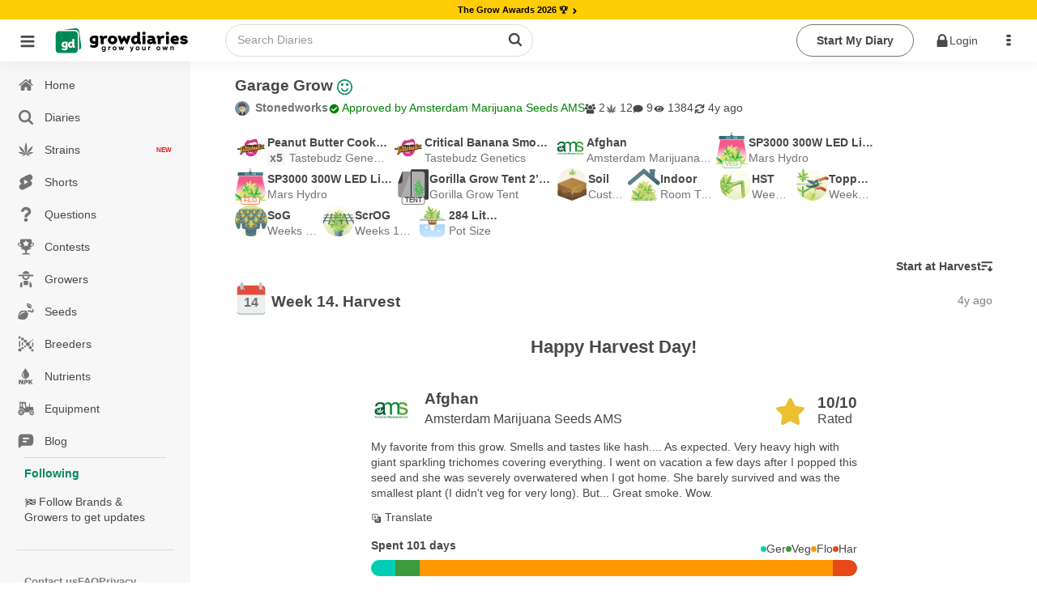

--- FILE ---
content_type: text/html;charset=utf-8
request_url: https://growdiaries.com/diaries/121114-grow-journal-by-vitruvius/week/715453
body_size: 51508
content:
<!DOCTYPE html><html  lang="en"><head><meta charset="utf-8">
<meta name="viewport" content="width=device-width, initial-scale=1.0, maximum-scale=5.0, user-scalable=yes">
<title>Garage Grow grow diary   by Stonedworks - GrowDiaries </title>
<link rel="preconnect" href="https://bucket.growdiaries.com" crossorigin="anonymous">
<style>*,:after,:before{box-sizing:border-box}body,html{margin:0;padding:0}#__layout,#__nuxt,body,html{height:100%;overflow-x:initial}img{aspect-ratio:attr(width) /attr(height);height:auto;max-width:100%}.hidden{display:none}picture{align-items:center;display:flex}.textarea,input,textarea{background-color:var(--gd-input-back-color)}.bd,.textarea,input,textarea{color:var(--gd-text-color);font-family:var(--gd-text-font-family);font-size:var(--gd-text-size);font-weight:var(--gd-text-font-weight);line-height:var(--gd-text-line-height)}.bd{background-color:var(--gd-body-back-color)}input{font-size:var(--gd-text-size)}input::-moz-placeholder{color:var(--gd-text-light-gray-color)}input::placeholder{color:var(--gd-text-light-gray-color)}body{margin:0;padding:0;position:relative;transition:all .2s ease-in-out}.online{animation:pulse 2s ease-in-out infinite;background-color:var(--un-background-color-firm);border-radius:50%;display:inline-block;height:7px;margin-left:5px;vertical-align:middle;width:7px}@keyframes pulse{0%{transform:scale(.5)}50%{transform:scale(1)}to{transform:scale(.5)}}.gloading{pointer-events:none}.gloading:before{background-image:url(/images/loader-bouncing-circles.svg);background-repeat:no-repeat;background-size:100%;border-radius:500rem;content:"";height:22px;left:calc(50% - 1px);margin:-.64285714em 0 0 -.64285714em;position:absolute;top:calc(50% - 1px);width:22px;z-index:1}.gloading:after{background:radial-gradient(ellipse at center,#fff 0,#fff0);content:"";filter:progid:DXImageTransform.Microsoft.gradient(startColorstr="#ffffff",endColorstr="#00ffffff",GradientType=1);height:100%;left:0;position:absolute;top:0;width:100%}[theme=dark] .gloading:after{background:radial-gradient(ellipse at center,#111 0,#fff0);filter:progid:DXImageTransform.Microsoft.gradient(startColorstr="#000000",endColorstr="#00ffffff",GradientType=1)}.gloading.no-background:after{background:none}.imp-box{height:100px;left:0;pointer-events:none;position:fixed;top:100px;width:100%;z-index:-1}.floading{animation:colorChange 1s infinite}@keyframes colorChange{0%{color:gray}20%{color:green}40%{color:#628000}60%{color:#ff8c00}80%{color:#628000}to{color:gray}}.bgloading{animation:bgcolorChange 1s infinite}@keyframes bgcolorChange{0%{background-color:gray}20%{background-color:#008957}40%{background-color:#398900}60%{background-color:#a5b500}80%{background-color:#008957}to{background-color:gray}}.cloading{color:transparent!important;pointer-events:none}.cloading:before{background-image:url(/images/loader-bouncing-circles-white.svg);background-repeat:no-repeat;background-size:100%;border-radius:500rem;content:"";height:1.48571429em;left:50%;margin:-.64285714em 0 0 -.64285714em;position:absolute;top:50%;width:1.48571429em;z-index:1}.cloading:after{background-color:#ffffff9f;content:"";height:100%;left:0;position:absolute;top:0;width:100%}.scroll-locked{overflow:hidden}.scroll-locked,.scroll-unlocked{height:100%;left:0;position:fixed;width:100%}.scroll-unlocked{background-color:#fff;overflow:auto;top:0;z-index:1000;-webkit-overflow-scrolling:touch}.btn{background:var(--gd-button-back-color);border:none;border-radius:var(--un-border-radius);box-shadow:inset 0 0 0 1px transparent,inset 0 0 #22242626;color:var(--gd-button-color);cursor:pointer;display:inline-block;font-style:normal;font-weight:700;line-height:var(--gd-button-line-height);min-height:1em;outline:none;padding:.6rem 1.5rem;text-align:center;text-decoration:none;text-shadow:none;text-transform:none;transition:opacity .1s ease,background-color .1s ease,color .1s ease,box-shadow .1s ease,background .1s ease;-webkit-user-select:none;-moz-user-select:none;user-select:none;vertical-align:baseline;will-change:"";-webkit-tap-highlight-color:transparent;border-radius:30px;margin:3px 0;position:relative;text-transform:capitalize}.btn.disabled{pointer-events:none}.btn.cloading:after{background-color:#80808038;border-radius:30px}.btn.wide{width:100%}.btn.center{justify-content:center;text-align:center}.btn.left{justify-content:flex-start;text-align:left}.btn.right{justify-content:flex-end;text-align:right}.btn.icon-right .name{display:flex;flex-direction:row-reverse}.btn.icon-right .name i{margin-left:auto}.btn.primary{background:var(--gd-button-primary-back-color);color:var(--gd-button-primary-color)}.btn.red{background:var(--gd-button-red-back-color);color:var(--gd-button-red-color)}.btn.link.red{color:var(--gd-button-red-back-color)}.btn.link.white{color:#fff}.btn.white{background:#fff;color:#000}.btn.link.invert{color:var(--gd-button-grey-back-color)}.btn.link{background-color:transparent;padding-left:.2rem;padding-right:.2rem;text-decoration:inherit}.btn.warning{background:var(--gd-button-warning-back-color);color:var(--gd-button-warning-color)}.btn .cnt{align-items:center;border-left:1px solid var(--un-background-color-gray);border-radius:0 20px 20px 0;display:flex;font-size:.7rem;justify-content:center;margin:1px;min-width:40px;padding:1px 4px 1px 1px}.btn.grey{background:var(--gd-button-grey-color);color:var(--gd-button-grey-back-color)}.btn.btn-cnt{display:flex;padding:0}.btn.btn-cnt>.name{align-items:center;display:flex;justify-content:center;padding:.5rem 1.5rem;width:100%}.btn.ger{background-color:var(--gd-faza-ger);color:var(--gd-faza-ger-vis)}.btn.veg{background-color:var(--gd-faza-veg);color:var(--gd-faza-veg-vis)}.btn.har{background-color:var(--gd-faza-har);color:var(--gd-faza-har-vis)}.btn.flo{background-color:var(--gd-faza-flo);color:var(--gd-faza-flo-vis)}.btn.float{width:100%}.btn>.name>i{margin-right:.5rem}.btn.outline{background-color:var(--gd-button-outline-back-color);border:1px solid var(--gd-button-outline-border-color);color:var(--gd-button-outline-color)}.btn.small{font-size:.8rem;padding:.4rem .7rem}.btn.little{font-size:.7rem;padding:.2rem .5rem}.btn_group{display:flex;gap:1rem}.btn.centered{display:block;margin-left:auto;margin-right:auto;width:-moz-fit-content;width:fit-content}.btn.spaced{margin-bottom:1rem;margin-top:1rem}@media screen and (max-width:768px){.btn.wide-mobile{width:100%}}.label{background-color:var(--gd-input-back-color);border-radius:100px;color:var(--gd-text-color);display:inline-block;font-family:var(--gd-text-font-family);font-size:var(--gd-text-size);font-weight:var(--gd-text-font-weight);line-height:var(--gd-text-line-height);margin-right:.5rem;padding:.2rem .5rem}.label.small{font-size:.7rem;padding:.1rem .4rem}.label.faza-ger{background-color:var(--gd-faza-ger);color:var(--gd-faza-ger-vis)}.label.faza-veg{background-color:var(--gd-faza-veg);color:var(--gd-faza-veg-vis)}.label.faza-har{background-color:var(--gd-faza-har);color:var(--gd-faza-har-vis)}.label.faza-flo{background-color:var(--gd-faza-flo);color:var(--gd-faza-flo-vis)}input[type=date],input[type=password],input[type=text]{padding:.6rem 1rem}.textarea,input[type=date],input[type=password],input[type=text],textarea{flex:1 0 auto;margin:0;max-width:100%;outline:none;width:100%;-webkit-tap-highlight-color:var(--gd-input-text-invert);border:1px solid var(--gd-input-border-color);border-radius:.28571429rem;box-shadow:none;line-height:1.2142em;text-align:left;transition:box-shadow .1s ease,border-color .1s ease}.textarea,textarea{font-family:var(--gd-text-font-family);padding:.67861429em 1em}.skl{background-color:#8282821a;border-radius:5px;overflow:hidden;position:relative}.form_row{display:flex;flex-direction:column;margin-bottom:.5rem;width:100%}.form_row label{margin-bottom:.4rem}.skl:after{animation:phAnimation 1.5s ease-in-out infinite;background-color:var(--un-background-color-gray-light);content:" ";inset:0;position:absolute;z-index:1}@keyframes phAnimation{0%{filter:brightness(.9)}50%{filter:brightness(.94)}to{filter:brightness(.9)}}.carousel__pagination{padding-left:0}.carousel__pagination-button:after{border-radius:30px!important;height:7px!important;width:7px!important}.text-ellipsis-1{-webkit-line-clamp:1}.text-ellipsis-1,.text-ellipsis-2{display:-webkit-box;-webkit-box-orient:vertical;overflow:hidden}.text-ellipsis-2{-webkit-line-clamp:2}.text-ellipsis-3{display:-webkit-box;-webkit-box-orient:vertical;-webkit-line-clamp:3;overflow:hidden}.text-ellipsis-1-no-wrap{-webkit-line-clamp:1}.text-ellipsis-1-no-wrap,.text-ellipsis-2-no-wrap{display:-webkit-box;-webkit-box-orient:vertical;overflow:hidden;word-break:break-all}.text-ellipsis-2-no-wrap{-webkit-line-clamp:2}.text-ellipsis-3-no-wrap{display:-webkit-box;-webkit-box-orient:vertical;-webkit-line-clamp:3;overflow:hidden;word-break:break-all}.decoration-underline-always{text-decoration:underline}.decoration-underline-always:hover{text-decoration:underline!important}.corner-tr{filter:drop-shadow(1px 1px 0 rgba(255,255,255,.5)) drop-shadow(-1px -1px 0 rgba(255,255,255,.5)) drop-shadow(-1px 1px 0 rgba(255,255,255,.5)) drop-shadow(1px -1px 0 rgba(255,255,255,.5))}.min-height-window{min-height:100vh}.dot-ttl{color:var(--un-text-color-gray);font-weight:700;margin:3rem auto 1rem;text-align:center;width:100%}.dot-ttl:after{margin-left:10px}.dot-ttl:after,.dot-ttl:before{background-color:var(--un-text-color-gray);border-radius:10px;content:"";display:inline-block;height:5px;vertical-align:middle;width:5px}.dot-ttl:before{margin-right:10px}.general-error-block{background-color:#ffe8e8;border-radius:12px;color:#d25b50;margin-bottom:12px;padding:16px;width:100%}.video-overlay{background-image:url(/images/play_button.png);background-position:50% 50%;background-repeat:no-repeat;background-size:62px;height:56px;left:calc(50% - 28px);pointer-events:none;position:absolute;top:calc(50% - 28px);width:56px;z-index:1}.video-overlay.m{background-size:40px;height:40px;left:calc(50% - 20px);top:calc(50% - 20px);width:40px}.teleport-modals{pointer-events:none;position:absolute;z-index:99999}.turnstile{height:70px;width:300px}.ushlt{color:var(--un-text-color-primary)}.bd{--gd-faza-ger-vis:var(--un-text-color-invert);--gd-faza-veg-vis:var(--un-text-color-invert);--gd-faza-flo-vis:var(--un-text-color-invert);--gd-faza-har-vis:var(--un-text-color-invert);--gd-body-back-color:var(--un-background-color);--gd-h1-color:var(--un-text-color);--gd-h1-size:1.2rem;--gd-h1-weight:bold;--gd-h2-color:var(--un-text-color);--gd-h2-size:.9rem;--gd-h2-weight:bold;--gd-h3-color:var(--un-text-color);--gd-h3-size:inherit;--gd-h3-weight:bold;--gd-divider-color:var(--un-text-color);--gd-divider-border-color:var(--un-element-color-gray-light);--gd-text-font-family:-apple-system,BlinkMacSystemFont,Segoe UI,Roboto,Noto Sans,Ubuntu,Droid Sans,Helvetica Neue,sans-serif;--gd-text-font-weight:400;--gd-text-size:.85rem;--gd-text-line-height:1.42857143;--gd-text-color:var(--un-text-color);--gd-text-gray-color:var(--un-text-color-gray);--gd-text-light-gray-color:var(--un-text-color-gray-light);--gd-text-color-red:var(--un-text-color-red);--gd-link-color:var(--un-text-color);--gd-link-hover-color:var(--un-text-color-primary);--gd-stag-color:var(--un-text-color);--gd-stag-back-color:var(--un-background-color-gray-dark);--gd-stag-active-color:var(--un-text-color-invert);--gd-stag-active-back-color:var(--un-sfirm);--gd-stag-active-back-color-light:var(--un-background-color-second-light);--gd-navbar-icon-color:var(--un-text-color-gray);--gd-navbar-active-icon-color:var(--un-sfirm);--gd-navbar-back-color:var(--un-background-color-gray);--gd-navbar-back-hover-color:var(--un-background-color-gray-darker);--gd-navbar-border-color:var(--un-element-color-gray);--gd-popup-icon-color:var(--un-text-color-gray);--gd-popup-back-color:var(--un-background-color);--gd-popup-back-categories-color:var(--un-background-color-gray-light);--gd-popup-back-hover-color:var(--un-background-color-gray);--gd-popup-border-color:var(--un-element-color-gray-light);--gd-topbar-back-color:var(--un-background-color);--gd-topbar-search-back-color:var(--un-background-color);--gd-topbar-search-color:var(--un-text-color-gray);--gd-topbar-search-border:1px solid var(--un-element-color-gray);--gd-button-color:var(--un-text-color);--gd-button-back-color:var(--un-background-color-gray-dark);--gd-button-line-height:1.42857143;--gd-button-primary-color:var(--un-text-color-invert);--gd-button-primary-back-color:var(--un-background-color-second);--gd-button-secondary-color:var(--un-text-color-invert);--gd-button-secondary-back-color:var(--un-background-color-sfirm);--gd-button-red-color:var(--un-text-color-invert);--gd-button-red-back-color:var(--un-background-color-red);--gd-button-outline-color:var(--un-text-color);--gd-button-outline-back-color:transparent;--gd-button-outline-border-color:var(--un-element-color);--gd-input-text-invert:var(--un-text-color-invert);--gd-input-back-color:var(--un-background-color);--gd-input-border-color:var(--un-element-color-gray);--gd-range-color:var(--un-text-color-invert);--gd-range-back-color:var(--un-background-color-firm);--gd-range-back-color-light:var(--un-background-color-firm-light);--gd-button-warning-color:var(--un-text-color-invert);--gd-button-warning-back-color:var(--un-background-color-red);--gd-button-grey-color:var(--new-un-button-grey-color);--gd-button-grey-back-color:var(--new-un-button-grey-bg-color);--gd-diary-sub-color:var(--un-text-color-gray);--gd-diary-date-color:var(--un-text-color-gray-light);--gd-diary-cover-color:var(--un-background-color-gray);--gd-diary-week-text-color:var(--un-text-color);--gd-diary-week-faza-color:var(--un-text-color-invert);--gd-diary-week-num-back-color:var(--un-background-color);--gd-question-text-color:var(--un-text-color);--gd-question-text-gray-color:var(--un-text-color-gray);--gd-question-back-solution-color:var(--un-background-color);--gd-question-back-active-color:var(--gd-background-color-red-transparent-light);--gd-question-back-resolved-color:var(--gd-background-color-green-transparent-light);--gd-comment-text-gray-color:var(--un-text-color-gray);--gd-comment-form-back-color:var(--un-background-color-gray);--gd-dropdown-back-color:var(--un-background-color);--gd-dropdown-back-active-color:var(--un-background-color-gray-light);--gd-dropdown-color:var(--un-text-color);--gd-button-small-color:var(--un-text-color);--gd-button-small-active-color:var(--un-background-color-firm);--gd-button-light-small-color:var(--un-text-color-gray-light);--gd-shorts-act-back-color:var(--un-background-color-gray-transparent-50);--gd-shorts-act-back-hover-color:var(--un-background-color-gray-light);--new-un-general-color-red:#d25b50;--new-un-general-color-light-red:#ffe8e8;--new-un-general-color-green:#008957;--new-un-general-color-light-green:#ecf3ed;--new-un-button-grey-color:#e6e6e6;--new-un-button-grey-bg-color:#404040;--gd-chat-message-background-color:var(--un-background-color-green-light)}@media only screen and (max-device-width:768px){body input,body textarea{font-size:16px!important}}.windows body{scrollbar-base-color:silver;scrollbar-3dlight-color:silver;scrollbar-highlight-color:silver;scrollbar-track-color:#ebebeb;scrollbar-arrow-color:#000;scrollbar-shadow-color:silver;scrollbar-dark-shadow-color:silver}.windows ::-webkit-scrollbar{height:4px;width:4px}.windows ::-webkit-scrollbar-track{border-radius:10px;-webkit-box-shadow:inset 0 0 6px hsla(0,12%,75%,0)}.windows ::-webkit-scrollbar-thumb{background:#d1d1d1cc;border-radius:10px;-webkit-box-shadow:inset 0 0 6px rgba(0,0,0,.34)}.windows ::-webkit-scrollbar-thumb:window-inactive{background:#bdbdbd66}.hlabel{height:1px;overflow:hidden;position:absolute;width:1px}.no-events{pointer-events:none!important}.only_mobile{display:none}.only_desktop{display:inherit}@media only screen and (max-width:768px){.only_mobile{display:inherit}.only_desktop{display:none}html,html body{overflow-x:hidden}}.breadcrumb{align-items:center;display:flex;flex-wrap:wrap;gap:5px}@media only screen and (max-width:768px){.ui.breadcrumb .section{max-width:190px;overflow:hidden;text-overflow:ellipsis;vertical-align:inherit;white-space:nowrap}}.empty_search_drowdown{padding:20px}.page_header{background-color:#fcfcfc}.error_404{background-image:url(/images/404.jpg);display:block;height:590px;width:100%;background-repeat-y:no-repeat;background-position-x:60%;background-size:160%}@media only screen and (min-width:1100px){.error_404{background-size:100%}}@media only screen and (max-width:768px){.error_404{background-size:200%}}.ui.sticky{z-index:99!important}.footer_mobile,.ui.floating.label{z-index:9!important}.header_row{align-items:center;display:-webkit-flex;display:flex;-webkit-flex-wrap:wrap;flex-wrap:wrap;gap:10px}h1{color:var(--gd-h1-color);font-size:var(--gd-h1-size);font-weight:var(--gd-h1-weight)}h1,h2{margin:0}h2{color:var(--gd-h2-color);font-size:var(--gd-h2-size);font-weight:var(--gd-h2-weight)}h3{font-size:var(--gd-h3-size);font-weight:var(--gd-h3-weight);font-weight:700;margin:0}.divider-sec{color:var(--gd-divider-color);color:var(--gd-h2-color);font-size:var(--gd-h2-size);font-weight:var(--gd-h2-weight);margin:0;padding-bottom:1rem;padding-top:1rem;text-transform:capitalize;width:100%}.divider-sec.no-border{border-top:none;margin-top:0}.ui.header{margin-bottom:0!important}.link-green{color:var(--un-firm);text-decoration:none}.link-green-underline{color:var(--un-firm);text-decoration:underline}span.link_user{color:#4183c4;text-decoration:none}#loading_container{display:none}.hidden{display:none!important}.hidden.menu{display:none}.masthead.segment{padding:0}.masthead .logo.item img{margin-right:1em}.masthead .ui.menu .ui.button{margin-left:.5em}.masthead h1.ui.header{font-size:4em;font-weight:400;margin-bottom:0;margin-top:3em}.masthead h2{font-size:1.7em;font-weight:400}.ui.vertical.stripe{padding:2em 0}.ui.vertical.stripe h3{font-size:2em}.ui.vertical.stripe .button+h3,.ui.vertical.stripe p+h3{margin-top:3em}.ui.vertical.stripe .floated.image{clear:both}.quote.stripe.segment{padding:0}.quote.stripe.segment .grid .column{padding-bottom:5em;padding-top:5em}.footer.segment{padding:5em 0}.menu_top .right_menu{display:flex;margin-left:auto!important}.secondary.pointing.menu .toc.item{display:none;font-size:1.5rem;margin-left:-1rem}.secondary.pointing.menu .context_menu{min-width:4rem}.secondary.pointing.menu .context_menu.item{display:none;font-size:1.5rem;margin-right:-1rem}@media only screen and (max-width:700px){.ui.fixed.menu{display:none!important}.menu_top .right_menu,.secondary.pointing.menu .item,.secondary.pointing.menu .menu{display:none}.menu_top .menu_auth{display:none!important}.secondary.pointing.menu .toc.item{align-self:inherit;display:inline-block;float:left;margin-top:10px}.secondary.pointing.menu .context_menu.item{align-self:inherit;display:inline-block;float:right;margin-top:10px}.masthead h1.ui.header{font-size:2em;margin-top:1.5em}.masthead h2{font-size:1.5em;margin-top:.5em}}.rip{background:url(/images/rip.svg);background-repeat:no-repeat;background-size:100%;display:inline-block;height:18px;text-indent:-9999px;width:18px}.star_rate{background:url(/images/star_rate.svg);background-repeat:no-repeat;background-size:100%;width:20px}.gw,.star_rate{aspect-ratio:1/1;display:inline-block;text-indent:-9999px}.gw{background:url(/images/gw.svg);background-repeat:no-repeat;background-size:100%;vertical-align:text-top;width:15px}.gp{background:url(/images/gplant.svg);background-repeat:no-repeat;background-size:100%}.gp,.ic-har{aspect-ratio:1/1;display:inline-block;text-indent:-9999px;vertical-align:text-top;width:15px}.ic-har{background:url(/images/harvest_finish.svg);background-repeat:no-repeat;background-size:100%}.weight{aspect-ratio:1/1;background:url(/images/weight.svg);background-repeat:no-repeat;background-size:100%;display:inline-block;text-indent:-9999px;vertical-align:text-top;width:15px}.gpunit{font-size:.75rem}.world_ico{background:url(/images/ico_world.svg);background-repeat:no-repeat;background-size:100%}.world_ico,.world_ico_warning{display:inline-block;height:15px;text-indent:-9999px;vertical-align:text-top;width:15px}.world_ico_warning{background:url(/images/ico_world_warning.svg);background-repeat:no-repeat;background-size:100%}.timer_ico{background:url(/images/ico_timer.svg);background-repeat:no-repeat;background-size:100%}.hoodie_ico,.timer_ico{display:inline-block;height:15px;text-indent:-9999px;vertical-align:text-top;width:15px}.hoodie_ico{background:url(/images/ico_hoodie.svg);background-repeat:no-repeat;background-size:100%}.users_ico{background:url(/images/ico_users.svg);background-repeat:no-repeat;background-size:100%}.diaries_ico,.users_ico{display:inline-block;height:15px;text-indent:-9999px;vertical-align:text-top;width:15px}.diaries_ico{background:url(/images/ico_diaries.svg);background-repeat:no-repeat;background-size:100%}.videos_ico{background:url(/images/ico_videos.svg);background-repeat:no-repeat;background-size:100%}.photos_ico,.videos_ico{display:inline-block;height:15px;text-indent:-9999px;vertical-align:text-top;width:15px}.photos_ico{background:url(/images/ico_photos.svg);background-repeat:no-repeat;background-size:100%}.secondary.pointing.menu .menu_logo_short{align-self:auto!important;margin-top:-10px}.ui.inverted.segment,.ui.primary.inverted.segment{background:#70bd6a!important;color:#ffffffe6;width:100%}.index_menu.masthead{background-color:#fff!important;width:100%}.index_menu .toc .sidebar.icon{color:#000000b3!important}.ui.secondary.inverted.pointing.menu{border-color:transparent;border-width:2px}.ui.secondary.pointing.menu{border-bottom:0}.menu_top{width:100%}.menu_top .menu_logo img{width:50px!important}.menu_top .menu_logo_short img{width:170px!important}@media only screen and (max-width:700px){.secondary.pointing.menu .menu_logo_short{display:inline-block;margin-left:calc(50% - 122px)!important;margin-right:calc(50% - 122px)!important;margin-top:6px!important;max-width:170px}.menu_top .menu_logo_short img{width:155px!important}}.index_menu .menu_top .menu_item{align-self:auto!important;color:#000!important}.other_menu .menu_top .menu_item{align-self:auto!important;color:#fff!important}.menu_top .avatar_user{margin-right:10px!important}.menu_top .toc.item .sidebar.icon{color:#fff}.ui.secondary.pointing.menu .item{padding-left:.7rem;padding-right:.7rem}.menu_item_user_name{text-transform:capitalize!important}.sidebar_menu_left .full_version{margin-left:16px}.menu_top .link_app{color:#fff;font-size:1.7rem;padding:5px!important}.index_menu .menu_top .menu_icon{color:#000000b3;cursor:pointer;font-size:1.7rem;padding:19px 5px!important}.other_menu .menu_top .menu_icon{color:#fff;cursor:pointer;font-size:1.7rem;padding:13px!important}.menu_top .download_app{padding:0 10px 0 0!important}.index_menu .menu_top .menu_item .is_new{background-color:#68ae3c;border-radius:30px;color:#fff;font-size:.55rem;margin-top:-9px;min-width:13px;padding:3px}@media only screen and (max-width:990px){.index_menu .menu_top .menu_item{align-self:auto!important;color:#000!important;padding-left:6px!important;padding-right:6px!important}}@media only screen and (max-width:700px){.menu_top .menu_icon{padding:6px 13px!important}}.menu_top .logo_app_store{width:108px}.menu_top .link_app_store{color:#fff;font-size:1.7rem;margin-bottom:-10px;margin-left:10px!important;margin-top:-10px;padding:0!important}@media only screen and (max-width:580px){.menu_top .link_app_store{display:none}}.footer_mobile{display:none}.footer_mobile p{color:gray}.footer_mobile .copyright{margin-top:10px}@media only screen and (min-width:700px){.menu_bottom{display:none!important}}@media only screen and (max-width:700px){.footer:not(.footer_mobile){display:none!important}.footer_mobile{display:block;padding:2em 0!important}.apst-button{display:none}}@media only screen and (max-width:450px){.ui.menu.nine.item .item{font-size:.7em;min-width:20%}}.menu_bottom{background-color:#70bd6a!important}.menu_bottom .avatar_user{margin-bottom:.3rem}body.pushable{background:#f1f1f1!important}.false_footer{display:none}@media only screen and (max-width:767px){.false_footer{display:block;height:40px}}.add_content{background-color:#00000069;display:none;height:calc(100% - 51px);left:0;position:fixed;top:0;width:100%;z-index:2}.add_content_box{text-align:center}.add_content_box .item{display:inline-block;padding:8px 8px 0;text-align:center;vertical-align:top}.add_content_box .item img{height:4rem!important;margin-bottom:10px;width:4rem!important}.add_content_box .item .icon{display:block;font-size:3rem;margin-bottom:23px;width:100%}.add_content_box .item span{color:#484848;display:block;overflow:hidden;text-overflow:ellipsis;white-space:nowrap;width:100px}.add_content .add_content_box{background-color:#fff;border-radius:10px;bottom:85px;height:120px;left:0;margin-left:calc(50% - 160px);max-width:320px;min-width:320px;overflow-x:auto;padding:10px;position:fixed;text-align:center}.add_content.active{display:block;text-align:center}@media only screen and (max-width:990px){.add_content .add_content_box{bottom:65px}}.dropzone_content .imgs .item .ui.label .icon{margin:0}.dropzone_content .imgs{padding:0;text-align:center}.dropzone_content .imgs .item{background:#fff;border:1px dotted #ededed;box-shadow:0 0 5px #00000052;display:inline-block;margin-left:10px;margin-top:10px;padding:10px;position:relative;vertical-align:top;width:177px}.dropzone_content .imgs .item .ui.input{width:100%}.dropzone_content .imgs .item .ui.input textarea{border:1px solid gray;border-radius:3px;height:80px;padding:10px;width:100%}.dropzone_content .imgs .item .loader_photo{border-radius:3px;height:155px;position:relative;width:100%;z-index:1}.dropzone_content .imgs .item .label_rotate{background-color:#eee;border-radius:3px;cursor:pointer;font-size:.8rem;margin-left:20px;margin-top:-30px;opacity:.5;padding:3px 0;position:absolute;width:calc(100% - 60px)}.dropzone_content .imgs .item:hover .label_rotate{opacity:1}.dropzone_content .imgs .item img{border-radius:3px;height:155px;transition:all .5s ease-in-out;width:100%}.dropzone_content .imgs .item.rotate_90 img{transform:rotate(-90deg)}.dropzone_content .imgs .item.rotate_180 img{transform:rotate(-180deg)}.dropzone_content .imgs .item.rotate_270 img{transform:rotate(-270deg)}.dropzone_content .imgs .item .delete{background-color:#000;border:2px solid #fff;border-radius:20px;clear:both;color:#fff;cursor:pointer;float:right;font-size:13px;height:27px;margin-bottom:-23px;margin-right:24px;opacity:0;overflow:hidden;padding-left:5px;padding-top:4px;position:relative;right:-35px;top:-11px;transition:all .5s ease-in-out;width:27px}.dropzone_content .imgs .item:hover .delete{opacity:1;transition:all .5s ease-in-out}.dropzone_content .hidden{display:none!important}@media(max-width:1200px){.dropzone_content .imgs .item{min-height:88px;width:150px}.dropzone_content .imgs .item .loader_photo,.dropzone_content .imgs .item img{height:128px}}@media(max-width:768px){.dropzone_content .imgs{padding:0}.dropzone_content .imgs .item{margin:5px 0;width:85%}.dropzone_content .imgs .item .label_rotate{background-color:#fff;left:4px;margin-left:0;opacity:1;position:absolute;top:94px;width:61px}.dropzone_content .imgs .item .loader_photo{border-radius:3px;float:left;height:50px;position:relative;width:50px}.dropzone_content .imgs .item img{border-radius:3px;float:left;height:auto;margin-bottom:16px;width:50px}.dropzone_content .imgs .item .ui.input{float:left;height:50px;margin-left:10px;width:100%;width:calc(100% - 60px)}.dropzone_content .imgs .item .ui.floating.label{font-size:1.1rem;margin-left:-25px!important;margin-top:12px!important;disp:block}.dropzone_content .imgs .item .ui.input textarea{border:1px solid gray;border-radius:3px;height:67px;max-height:67px;padding:10px;width:100%}}#photoadd{overflow:hidden;position:relative}#photoadd input{font-size:200px}#photoadd input,.input_photoupload{cursor:pointer;direction:ltr;-ms-filter:"alpha(opacity=0)";margin:0;opacity:0;position:absolute;right:0;top:0}.input_photoupload{bottom:0;font-size:2px;height:100%;left:0;width:100%}video::-internal-media-controls-download-button{display:none}video::-webkit-media-controls-enclosure{overflow:hidden}video::-webkit-media-controls-panel{width:calc(100% + 30px)}.justified-gallery>a>.caption{display:none!important}.form_login .img_logo{height:auto;width:50%}.form_login .box_logo{display:block;margin-bottom:40px;text-align:center;width:100%}.form_login .btns_set_login{margin-bottom:40px;margin-top:20px;text-align:center}.form_login .form_login{text-align:center!important}.form_login .btns_set_social{margin-top:40px;text-align:center}.form_login .btns_set_social img{width:40%}.form_login .name_form_login,.form_login .pass_form_login{color:#fff!important;text-align:left}.form_login .forgot_form_login{display:inline-block;float:right;margin-top:-24px}@media(max-width:760px){.form_login .btns_set_social img{max-width:200px;width:70%}.form_login .forgot_form_login{display:inline-block;float:none;margin-top:15px}}.camera_textarea{background-color:transparent!important;float:right;margin:-48px 43px 0 0!important;position:relative}.camera_textarea_files{background-color:#f1f1f1;border-radius:0 0 3px 3px;display:flex;flex-wrap:wrap;margin-bottom:-1em;margin-left:-1em;min-height:63px;padding:10px 120px 10px 10px;width:calc(100% + 2em)}.camera_textarea_files .photo_item{margin-right:10px;position:relative;width:40px}.camera_textarea_files .photo_item img{border-radius:3px;width:100%}.camera_textarea_files .photo_item .remove_photo{align-items:center;background-color:#db2828!important;border-color:#db2828!important;border-radius:100px;color:#fff!important;display:flex;height:25px;justify-content:center;position:absolute;right:-10px;top:-10px;width:25px}.camera_textarea input{border:0!important;box-shadow:none!important;cursor:pointer;direction:ltr;-ms-filter:"alpha(opacity=0)";font-size:200px;height:100%;margin:0;opacity:0;position:absolute;right:0;top:0;width:100%}.camera_textarea>.icon{font-size:2rem}.emoji_popup{background-color:transparent!important;float:right;margin:-48px 0 0!important}.emoji_popup_icons{max-width:800px}.emoji_popup_icons span{cursor:pointer;display:inline-block;height:20px;margin:5px;width:20px}.emoji_popup>.icon{font-size:2rem}@media(max-width:700px){.emoji_popup{display:none!important}}.limit_charackters{color:#9e9e9e;font-size:.85rem;font-style:italic;margin-bottom:5px}.noscroll{overflow:hidden}.home-device .pagination{text-align:center}.video_player_modal_back{background-color:#000000d9;display:table;height:100%;left:0;position:fixed;top:0;width:100%;z-index:1000}.video_player_modal{display:table-cell;text-align:center;vertical-align:middle}.video_player_box{display:inline-block}.player_frame{border:0;display:block;height:570px;margin:0 auto;width:830px}.player_frame_comment{border:0;color:#fff;display:block;margin:10px auto 0;max-width:830px}.player_frame_comment a{color:#fff;text-decoration:underline}@media(max-width:700px){.video_player_modal_back{background-color:#000000d9;display:table;height:100%;left:0;position:fixed;top:0;width:100%;z-index:1000}.video_player_modal{display:table-cell;text-align:center;vertical-align:middle}.video_player_box{display:inline-block}.player_frame{border:0;height:480px;width:100%}}.diary_progress_steps{align-items:stretch;background:0 0;box-shadow:none;color:#fff;display:inline-flex;flex-direction:row;position:relative;width:100%}.diary_progress_steps .step:first-child{border-radius:4px 0 0 4px}.diary_progress_steps .step:last-child{border-radius:0 4px 4px 0}.diary_progress_steps .step{cursor:pointer;position:relative;-webkit-box-flex:1;align-items:center;background:#fff;border:none;border-radius:0;box-shadow:none;color:#000000de;display:flex;-webkit-flex:1 0 auto;-ms-flex:1 0 auto;flex:1 0 auto;flex-direction:row;flex-wrap:wrap;justify-content:center;margin:0;padding:1.14285714em 2em;transition:all .5s ease-in-out;vertical-align:middle}.diary_progress_steps .step:not(:first-child){border-left:1px solid #fff}.diary_progress_steps .step .icon{align-self:middle;color:#fff;display:block;flex:0 1 auto;font-size:2.5em;line-height:1;margin:0 .5rem 0 0}.diary_progress_steps .step .content{color:#fff;display:inline-block;width:calc(100% - 5em)}.diary_progress_steps .step .title{font-size:1.14285714em;font-weight:700}.diary_progress_steps .step .description{color:#ffffffde;font-size:.92857143em;font-weight:400}.diary_progress_steps .step.good{background-color:#86d280}.diary_progress_steps .step.good .smile{display:inline-block}.diary_progress_steps .step.good .frown,.diary_progress_steps .step.good .meh{display:none}.diary_progress_steps .step.normal{background-color:#e4d624}.diary_progress_steps .step.normal .meh{display:inline-block}.diary_progress_steps .step.normal .frown,.diary_progress_steps .step.normal .smile{display:none}.diary_progress_steps .step.bad{background-color:#e66d33}.diary_progress_steps .step.bad .meh,.diary_progress_steps .step.bad .smile{display:none}.diary_progress_steps.fixed{box-shadow:0 0 10px #0000005c}.diary_progress_steps.week_progress .step{width:25%}.diary_progress_steps.harvest_progress .step{width:15%}.diary_progress_steps .step{padding:.64285714em 0}.diary_progress_steps .step.step_star{background-color:#f9f9f9;max-width:50px;width:50px!important}.diary_progress_steps .step.step_star .content{display:block}.diary_progress_steps .step.step_star .hint{font-size:.75rem}.diary_progress_steps .step.step_star .hint,.diary_progress_steps .step.step_star .icon,.diary_progress_steps .step.step_star .name{color:#fbbd08}.diary_progress_steps .step.step_star .content{margin:0;text-align:center;width:100%}.diary_progress_steps .step.step_star .icon{display:block;font-size:2rem;margin:7px 0;width:100%}.diary_progress_steps.active .step .description,.diary_progress_steps.active .step .icon{display:none}.avatar_edit{float:right;width:100px}@media(max-width:700px){.diary_progress_steps .step .description{display:none!important}.diary_progress_steps .step .title{font-size:.85em}}@media(max-width:1200px){.diary_progress_steps .step .icon{font-size:1.5em;margin:0}.diary_progress_steps .step .content{color:#fff;display:block;text-align:center;width:100%}.progress_box_harvest,.progress_box_week{height:auto}}.u_range_5{background-image:url(/images/range/5.png)}.u_range_4,.u_range_5{background-repeat:no-repeat;background-size:100%;display:inline-block;float:left;font-family:Icons;font-style:normal;font-weight:400;height:25px;margin:0 .25rem 0 0;opacity:1;text-align:center;text-decoration:inherit;width:25px;speak:none;font-smoothing:antialiased;-moz-osx-font-smoothing:grayscale;-webkit-font-smoothing:antialiased;backface-visibility:hidden}.u_range_4{background-image:url(/images/range/4.png)}.u_range_3{background-image:url(/images/range/3.png)}.u_range_2,.u_range_3{background-repeat:no-repeat;background-size:100%;display:inline-block;float:left;font-family:Icons;font-style:normal;font-weight:400;height:25px;margin:0 .25rem 0 0;opacity:1;text-align:center;text-decoration:inherit;width:25px;speak:none;font-smoothing:antialiased;-moz-osx-font-smoothing:grayscale;-webkit-font-smoothing:antialiased;backface-visibility:hidden}.u_range_2{background-image:url(/images/range/2.png)}.u_range_1{background-image:url(/images/range/1.png);background-repeat:no-repeat;background-size:100%;display:inline-block;float:left;font-family:Icons;font-style:normal;font-weight:400;height:25px;margin:0 .25rem 0 0;opacity:1;text-align:center;text-decoration:inherit;width:25px;speak:none;font-smoothing:antialiased;-moz-osx-font-smoothing:grayscale;-webkit-font-smoothing:antialiased;backface-visibility:hidden}.u_range_100,.u_range_101{background-image:url(/images/range/100.png);background-size:100%;float:left;height:25px;width:25px}.grow.is-awards,.u_range_100,.u_range_101{background-repeat:no-repeat;display:inline-block;font-family:Icons;font-style:normal;font-weight:400;margin:0 .25rem 0 0;opacity:1;text-align:center;text-decoration:inherit;speak:none;font-smoothing:antialiased;-moz-osx-font-smoothing:grayscale;-webkit-font-smoothing:antialiased;backface-visibility:hidden}.grow.is-awards{background-image:url(/images/trophy/diary_two.png);background-position:50% 50%;background-size:70%;height:1em;width:1.18em}.grow.is-awards.gold{background-image:url(/images/trophy/diary_first.png)}.social_icon{background-repeat:no-repeat;background-size:100%;display:inline-block;font-family:Icons;font-style:normal;font-weight:400;height:1.18em;opacity:1;text-align:center;text-decoration:inherit;width:1.18em;speak:none;font-smoothing:antialiased;-moz-osx-font-smoothing:grayscale;-webkit-font-smoothing:antialiased;backface-visibility:hidden}.social_icon.social_instagram{background-image:url(/images/socials/instagram.png)}.social_icon.social_facebook{background-image:url(/images/socials/facebook.png)}.social_icon.social_youtube{background-image:url(/images/socials/youtube.png)}.social_icon.social_twitter{background-image:url(/images/socials/twitter.png)}.social_icon.social_link{background-image:url(/images/socials/link.png)}.social_icon.social_email{background-image:url(/images/socials/email.png)}.icon-autoflower,.icon-room-1,.icon-room-2{color:#f79d1e;font-size:1.3rem;vertical-align:sub}.icon-soil-1,.icon-soil-2,.icon-soil-3{color:#886b59;font-size:1.3rem;vertical-align:sub}.icon-method{color:#2490f4}.icon-light,.icon-method{font-size:1.3rem;vertical-align:sub}.icon-light{color:#ff4046}.more_less .morelink{display:block;margin-bottom:20px;margin-top:20px}.more_less .more_content{position:relative}.more_less .more_content.more_hidden{max-height:400px;overflow:hidden}.more_less .more_content.more_hidden:before{bottom:0;box-shadow:inset 0 0 80px #fff,inset 0 0 80px #fff,inset 0 0 80px #fff;content:"";display:block;height:150%;left:-80px;position:absolute;width:140%}a{color:var(--gd-link-color);text-decoration:none}a:hover{color:var(--gd-link-hover-color);text-decoration:none!important;text-shadow:0 0 1px rgba(0,0,0,.1)}.ui.green.button,.ui.green.buttons .button{background-color:#68ae3c}.ui.green.button:hover,.ui.green.buttons .button:hover{background-color:#519c22}.ui.green.message{background-color:#edf5e8;box-shadow:inset 0 0 0 1px #67ae3c,0 0 0 0 transparent;color:#67ae3c}body,body>.pusher{min-height:100%}body .pusher .page_content{margin:0 auto;max-width:1220px;padding-bottom:20px;padding-top:20px;width:calc(100% - 90px)}body .pusher .page_content.tabs_container{padding-bottom:0;padding-top:20px}@media(max-width:500px){body .pusher .page_content{width:calc(100% - 40px)}}@media(min-width:698px){body .pusher .page_content.grid_width{max-width:562px}}@media(min-width:890px){body .pusher .page_content.grid_width{max-width:750px}}@media(min-width:1100px){body .pusher .page_content.grid_width{max-width:950px}}@media(min-width:1280px){body .pusher .page_content.grid_width{max-width:1140px}}@media(min-width:1480px){body .pusher .page_content.grid_width{max-width:1340px}}@media(min-width:1680px){body .pusher .page_content.grid_width{max-width:1540px}}@media(min-width:1800px){body .pusher .page_content{max-width:1730px}}@media(max-width:400px){body .pusher .page_content{width:calc(100% - 50px)}}@media(min-width:1082px){body.show_sidebar .pusher .page_content.grid_width{max-width:757px}}@media(min-width:1280px){body.show_sidebar .pusher .page_content.grid_width{max-width:950px}}@media(min-width:1465px){body.show_sidebar .pusher .page_content.grid_width{max-width:1144px}}@media(min-width:1653px){body.show_sidebar .pusher .page_content.grid_width{max-width:1338px}}@media(min-width:1846px){body.show_sidebar .pusher .page_content.grid_width{max-width:1532px}}@media(min-width:2000px){body.show_sidebar .pusher .page_content{max-width:1720px}}.adding_item{display:block;margin:0 auto 10px;text-align:center}.adding_item.adding_mobile img{max-height:50px;max-width:320px;width:100%}.adding_item.adding_square img{max-width:300px;width:100%}.adding_item.adding_long img{max-height:90px;max-width:970px;width:100%}.adding_item.adding_mobile iframe{border:0;height:50px;pointer-events:none;width:320px}.adding_item.adding_square iframe{border:0;height:250px;pointer-events:none;width:300px}.adding_item.adding_long iframe{border:0;height:90px;pointer-events:none;width:970px}.page_content .adding_item.adding_mobile{display:none}@media(max-width:800px){.adding_item.adding_mobile{display:block}.adding_item.adding_long,.adding_item.adding_square{display:none}.adding_item.adding_long iframe{height:91px;margin-bottom:-34px;transform:scale(.78);-moz-transform:scale(.78);-o-transform:scale(.78);-webkit-transform:scale(.78);transform:scale(.58);-moz-transform:scale(.58);-o-transform:scale(.58);-webkit-transform:scale(.58);-moz-transform-origin:0 0;-o-transform-origin:0 0;-webkit-transform-origin:0 0;width:970px;-ms-zoom:.78;-ms-zoom:.58}}@media(max-width:361px){.adding_item.adding_mobile iframe{margin-bottom:-10px;margin-left:15px;transform:scale(.8);-moz-transform:scale(.8);-o-transform:scale(.8);-webkit-transform:scale(.8);-moz-transform-origin:0 0;-o-transform-origin:0 0;-webkit-transform-origin:0 0;-ms-zoom:.8}}.debug_console{background-color:#ff8854;font-size:.9rem;height:30px;overflow:auto;padding:10px;position:fixed;right:10px;top:0;width:112px;z-index:1000000}.debug_console.open{background-color:#fff;box-shadow:0 0 10px #0000007a;height:90%;padding:30px;width:90%}.debug_console.open>.title{font-size:1rem;margin-bottom:20px}.debug_console .log_item{background-color:gray;height:20px;margin-bottom:10px;overflow:hidden;padding:5px}.debug_console .log_item.open{height:auto;overflow:visible}.debug_console .log_item>.title{color:#fff}.debug_console .log_item>.data{background-color:#000;color:#fff;margin-left:20px;padding:20px}.debug_console .log_item>.data>.sql_item{margin-bottom:10px}.debug_console .log_item>.data>.sql_item .time{font-size:1rem}.debug_console .log_item>.data>.sql_item .time.red{color:red;font-size:1rem}.debug_console .log_item>.data>.sql_item .txt{color:gray}.content_r_sidebar{display:flex}.content_r_sidebar>.r_content{width:calc(100% - 220px)}.content_r_sidebar>.r_sidebar{margin-left:40px;width:180px}.content_r_sidebar>.r_sidebar .cpm_item .img{max-width:300px;width:100%}@media(max-width:800px){.content_r_sidebar{flex-direction:column}.content_r_sidebar>.r_content{width:100%}.content_r_sidebar>.r_sidebar{align-items:center;display:flex;flex-direction:column;margin-left:0;margin-top:20px;width:100%}}.cpm{margin:0 auto;min-height:250px;width:100%!important}.inline_editable{min-height:20px;min-width:20px}.inline_editable:after{color:gray;content:attr(data-label);margin-left:7px}.popup_secure{background-color:#636363;border-radius:0 0 3px 3px;bottom:0;box-shadow:0 0 20px #0000004d;color:#fff;font-size:.9rem;left:0;margin-left:auto;margin-right:auto;max-width:1000px;padding:10px 20px;position:fixed;right:0;text-align:center;z-index:101}.popup_secure a{color:#fff;text-decoration:underline}.popup_secure .button{margin-left:10px}.sidebar_info_box{border:1px solid #dedede;margin:25px;width:185px}.footer_sidebar{border-top:1px solid #dedede;margin:0 20px;padding:16px 10px}.footer_sidebar>.item{color:gray;cursor:pointer;font-size:.9rem;font-weight:700;margin-right:7px}.footer_sidebar .socials .icon{font-size:1.3rem}.footer_sidebar .google_badge img{margin-left:-12px;max-width:191px}.pull_refresh_box{margin-bottom:-40px;margin-top:20px;text-align:center}.pull_refresh_box .pull_refresh_img{max-width:20px}.divider{align-items:center;color:var(--gd-divider-color);display:flex;font-size:.8rem;font-weight:700;gap:5px;height:auto;letter-spacing:.05em;line-height:1;margin:1.5rem 0;text-align:center;text-transform:uppercase;white-space:nowrap;width:100%}.divider:before{background-position:right 1em top 50%;margin-right:20px}.divider:after{background-position:left 1em top 50%;margin-left:20px}.divider:after,.divider:before{background-image:url([data-uri]);background-repeat:no-repeat;content:"";display:table-cell;height:1px;position:relative;top:50%;width:50%}.report_boxs{display:flex;flex-wrap:wrap;justify-content:flex-start;margin:0 -23px 0 auto}.report_boxs.one-row{max-height:215px;overflow-y:hidden}@media only screen and (max-width:648px){.report_boxs.one-row{max-height:203px;overflow-y:hidden}}@container pb (min-width: 500px){.report_boxs.horizontal_all,.report_boxs.horizontal_desktop{flex-wrap:nowrap;margin:0;width:100%}}@container pb (max-width: 500px){.report_boxs.horizontal_all,.report_boxs.horizontal_mobile{flex-wrap:nowrap;margin:0;width:100%}}.h2_show_all{font-size:.8rem;margin-left:20px;opacity:.5;text-transform:uppercase}.two_column{align-content:flex-start;display:flex;flex-direction:row;flex-wrap:wrap;gap:.2rem 2%}.two_column>*{width:48%!important}@container pb (max-width: 1050px){.two_column>*{width:100%!important}}.two_column>.cpm,.two_column>.infsc{width:100%!important}.pswp__iframe{align-content:center;display:flex;justify-content:center}.pswp__iframe>iframe{aspect-ratio:3/2;border:0;height:-moz-fit-content;height:fit-content;margin:auto;width:100%}.ic-method{background-repeat:no-repeat;background-size:cover;display:inline-block;height:40px;margin-right:10px;width:40px}.ic-method-1{background-image:url(/images/setup_diary/setup_diary_icons-01.svg)}.ic-method-2{background-image:url(/images/setup_diary/setup_diary_icons-09.svg)}.ic-method-3{background-image:url(/images/setup_diary/setup_diary_icons-16.svg)}.ic-method-4{background-image:url(/images/setup_diary/setup_diary_icons-10.svg)}.ic-method-5{background-image:url(/images/setup_diary/setup_diary_icons-17.svg)}.ic-method-6{background-image:url(/images/setup_diary/setup_diary_icons-13.svg)}.ic-method-7{background-image:url(/images/setup_diary/setup_diary_icons-14.svg)}.ic-method-8{background-image:url(/images/setup_diary/setup_diary_icons-11.svg)}.ic-method-9{background-image:url(/images/setup_diary/setup_diary_icons-12.svg)}.ic-method-10{background-image:url(/images/setup_diary/setup_diary_icons-18.svg)}.ic-method-11{background-image:url(/images/setup_diary/setup_diary_icons-15.svg)}.ic-method-12{background-image:url(/images/setup_diary/setup_diary_icons-20.svg)}.ic-method-custom{background-image:url(/images/setup_diary/growing-method-custom.svg)}.setup_ico.setup_ico_height{background-image:url(/images/setup/setup_icons-06.svg)}.setup_ico.setup_ico_light{background-image:url(/images/setup/setup_icons-05.svg)}.setup_ico.setup_ico_air_temp{background-image:url(/images/setup/setup_icons-03.svg)}.setup_ico.setup_ico_ph{background-image:url(/images/setup/setup_icons-02.svg)}.setup_ico.setup_ico_ppm{background-image:url(/images/setup/setup_icons-13.svg)}.setup_ico.setup_ico_air_hum{background-image:url(/images/setup/setup_icons-08.svg)}.setup_ico.setup_ico_smell{background-image:url(/images/setup/setup_icons-01.svg)}.setup_ico.setup_ico_solution_temp{background-image:url(/images/setup/setup_icons-14.svg)}.setup_ico.setup_ico_substrate_temp{background-image:url(/images/setup/setup_icons-07.svg)}.setup_ico.setup_ico_night_air_temp{background-image:url(/images/setup/setup_icons-09.svg)}.setup_ico.setup_ico_pot_size{background-image:url(/images/setup/setup_icons-10.svg)}.setup_ico.setup_ico_lamp_distance{background-image:url(/images/setup/setup_icons-11.svg)}.setup_ico.setup_ico_co2{background-image:url(/images/setup/setup_icons-12.svg)}.setup_ico.setup_ico_watering_volume{background-image:url(/images/setup/setup_icons-15.svg)}.setup_ico.setup_ico_week{background-image:url(/images/setup/setup_icons-04.svg)}.setup_ico.setup_ico_n_weight{background-image:url(/images/setup/setup_icons-16.svg)}.setup_ico.setup_ico_n_wet_weight{background-image:url(/images/setup/setup_icons-17.svg)}.setup_ico.setup_ico_n_plant{background-image:url(/images/setup/setup_icons-18.svg)}.setup_ico.setup_ico_n_watt{background-image:url(/images/setup/setup_icons-19.svg)}.setup_ico.setup_ico_n_space{background-image:url(/images/setup/setup_icons-20.svg)}.setup_ico.setup_ico_watt_space{background-image:url(/images/setup/watt-space.svg)}.setup_ico.setup_ico_plant_space{background-image:url(/images/setup/plant-space.svg)}.setup_ico.setup_ico_weight_watt{background-image:url(/images/setup/weight-watt.svg)}.setup_ico.setup_ico_weight_space{background-image:url(/images/setup/weight-space.svg)}.setup_ico.setup_ico_growing_1{background-image:url(/images/difficult/easy.svg)}.setup_ico.setup_ico_growing_2{background-image:url(/images/difficult/normal.svg)}.setup_ico.setup_ico_growing_3{background-image:url(/images/difficult/hard.svg)}.setup_ico.setup_ico_rate{background-image:url(/images/setup/rate.svg)}.setup_ico.setup_ico_effect_positive{background-image:url(/images/setup/effect-positive.svg)}.setup_ico.setup_ico_effect_negative{background-image:url(/images/setup/effect-negative.svg)}.setup_ico.setup_ico_effect_medical{background-image:url(/images/setup/effect-medical.svg)}.setup_ico.setup_ico_taste{background-image:url(/images/setup/taste.svg)}.unread-dot{background-color:var(--un-background-color-blue);border-radius:50%;display:block;height:8px;left:-14px;position:absolute;width:8px}.popup-overlay{background:#00000003;inset:0;position:absolute;z-index:-1}.transition-fade-enter-active,.transition-fade-leave-active{transition:opacity .15s ease,transform .15s ease}.transition-fade-enter-from,.transition-fade-leave-to{opacity:0;transform:scale(.95)}@media only screen and (max-width:768px){[data-section=home] #rec_header{display:none}}.bd[theme=light]{--un-firm:#008957;--un-sfirm:#404040;--un-border-radius:5px;--un-primary-back-color:var(--un-firm);--un-secondary-back-color:#404040;--un-text-color:#484848;--un-text-color-invert:#fff;--un-text-color-gray:#737373;--un-text-color-gray-light:#989898;--un-text-color-primary-dark:#2476c3;--un-text-color-primary:#1e70bf;--un-text-color-primary-light:#2f87da;--un-text-color-red-dark:#b4332c;--un-text-color-red:#e35149;--un-text-color-red-light:#ef6962;--un-text-color-firm-dark:#024f33;--un-text-color-firm:#008957;--un-text-color-firm-light:#00895742;--un-background-color:#fff;--un-background-color-transparent:#ffffff00;--un-background-color-gray-darker:#dedede;--un-background-color-gray-dark:#e6e6e6;--un-background-color-gray:#f7f7f7;--un-background-color-gray-transparent-0:#f7f7f700;--un-background-color-gray-transparent-50:#f7f7f77d;--un-background-color-gray-light:#fcfcfc;--un-background-color-blue-dark:#2476c3;--un-background-color-blue:#1e70bf;--un-background-color-blue-light:#2f87da;--un-background-color-red-dark:#b4332c;--un-background-color-red:#e35149;--un-background-color-red-light:hsla(3,82%,66%,.471);--un-background-color-firm-dark:#024f33;--un-background-color-firm:#008957;--un-background-color-firm-light:#00895742;--un-background-color-second-dark:#404040;--un-background-color-second:#404040;--un-background-color-second-light:#0000001f;--un-background-color-invert:#404040;--un-background-color-green-light:#f0f7f3;--gd-background-color-red-transparent-light:#e3514923;--gd-background-color-green-transparent-light:#6dfc1b29;--gd-background-color-green-2-transparent-light:#5abf001a;--un-element-color:#737373;--un-element-color-gray-dark:#cdcdcd;--un-element-color-gray:#dadada;--un-element-color-gray-light:#efefef;--gd-faza-ger:#5db7ff;--gd-faza-veg:#008957;--gd-faza-flo:#f85;--gd-faza-har:#e35149}.bd[theme=dark]{--un-firm:#008957;--un-sfirm:#fff;--un-border-radius:5px;--un-primary-back-color:var(--un-firm);--un-secondary-back-color:#fff;--un-text-color:#d9d9d8;--un-text-color-invert:#000;--un-text-color-gray:#aeaeae;--un-text-color-gray-light:#878787;--un-text-color-primary-dark:#2476c3;--un-text-color-primary:#3783ca;--un-text-color-primary-light:#2f87da;--un-text-color-red-dark:#b4332c;--un-text-color-red:#e35149;--un-text-color-red-light:#ef6962;--un-text-color-firm-dark:#024f33;--un-text-color-firm:#008957;--un-text-color-firm-light:#00895742;--un-background-color:#181818;--un-background-color-transparent:#18181800;--un-background-color-gray-darker:#2d2d2d;--un-background-color-gray-dark:#282828;--un-background-color-gray:#212121;--un-background-color-gray-transparent-0:#21212100;--un-background-color-gray-transparent-50:#21212174;--un-background-color-gray-light:#272727;--un-background-color-blue-dark:#2476c3;--un-background-color-blue:#1e70bf;--un-background-color-blue-light:#2f87da;--un-background-color-red-dark:#b4332c;--un-background-color-red:#e35149;--un-background-color-red-light:hsla(3,82%,66%,.358);--un-background-color-firm-dark:#024f33;--un-background-color-firm:#008957;--un-background-color-firm-light:#00895742;--un-background-color-second-dark:#fff;--un-background-color-second:#fff;--un-background-color-second-light:#ffffff42;--un-background-color-invert:#fff;--un-background-color-green-light:#273d30;--gd-background-color-red-transparent-light:#e3514923;--gd-background-color-green-transparent-light:#00895742;--gd-background-color-green-2-transparent-light:#34ba0017;--un-element-color:#737373;--un-element-color-gray-dark:#303030;--un-element-color-gray:#3d3d3d;--un-element-color-gray-light:#2f2f2f;--gd-faza-ger:#5db7ff;--gd-faza-veg:#668e4a;--gd-faza-flo:#a04620;--gd-faza-har:#982721}i[class*=" icon-"],i[class^=icon-]{display:inline-block;flex-shrink:0;height:1em;position:relative;vertical-align:middle;width:1em}i[class*=" icon-"]:before,i[class^=icon-]:before{background-color:currentColor;content:"";display:block;height:100%;-webkit-mask-position:center;mask-position:center;-webkit-mask-repeat:no-repeat;mask-repeat:no-repeat;-webkit-mask-size:contain;mask-size:contain;width:100%}i[class*=" icon-"],i[class^=icon-]{font-style:normal;line-height:1}.icon-air-humidity:before{-webkit-mask-image:url(/icons/air-humidity.svg);mask-image:url(/icons/air-humidity.svg)}.icon-air-temperature:before{-webkit-mask-image:url(/icons/air-temperature.svg);mask-image:url(/icons/air-temperature.svg)}.icon-alarm:before{-webkit-mask-image:url(/icons/alarm.svg);mask-image:url(/icons/alarm.svg)}.icon-angle-bottom:before{-webkit-mask-image:url(/icons/angle-bottom.svg);mask-image:url(/icons/angle-bottom.svg)}.icon-angle-left:before{-webkit-mask-image:url(/icons/angle-left.svg);mask-image:url(/icons/angle-left.svg)}.icon-angle-right:before{-webkit-mask-image:url(/icons/angle-right.svg);mask-image:url(/icons/angle-right.svg)}.icon-angle-top:before{-webkit-mask-image:url(/icons/angle-top.svg);mask-image:url(/icons/angle-top.svg)}.icon-arrow-bottom:before{-webkit-mask-image:url(/icons/arrow-bottom.svg);mask-image:url(/icons/arrow-bottom.svg)}.icon-arrow-top:before{-webkit-mask-image:url(/icons/arrow-top.svg);mask-image:url(/icons/arrow-top.svg)}.icon-attachment:before{-webkit-mask-image:url(/icons/attachment.svg);mask-image:url(/icons/attachment.svg)}.icon-back:before{-webkit-mask-image:url(/icons/back.svg);mask-image:url(/icons/back.svg)}.icon-battery-high:before{-webkit-mask-image:url(/icons/battery-high.svg);mask-image:url(/icons/battery-high.svg)}.icon-battery-low:before{-webkit-mask-image:url(/icons/battery-low.svg);mask-image:url(/icons/battery-low.svg)}.icon-blog:before{-webkit-mask-image:url(/icons/blog.svg);mask-image:url(/icons/blog.svg)}.icon-calendar-fill:before{-webkit-mask-image:url(/icons/calendar-fill.svg);mask-image:url(/icons/calendar-fill.svg)}.icon-calendar-plus-fill:before{-webkit-mask-image:url(/icons/calendar-plus-fill.svg);mask-image:url(/icons/calendar-plus-fill.svg)}.icon-caret-down:before{-webkit-mask-image:url(/icons/caret-down.svg);mask-image:url(/icons/caret-down.svg)}.icon-caret-up-down:before{-webkit-mask-image:url(/icons/caret-up-down.svg);mask-image:url(/icons/caret-up-down.svg)}.icon-caret-up:before{-webkit-mask-image:url(/icons/caret-up.svg);mask-image:url(/icons/caret-up.svg)}.icon-cart:before{-webkit-mask-image:url(/icons/cart.svg);mask-image:url(/icons/cart.svg)}.icon-chart:before{-webkit-mask-image:url(/icons/chart.svg);mask-image:url(/icons/chart.svg)}.icon-check-double:before{-webkit-mask-image:url(/icons/check-double.svg);mask-image:url(/icons/check-double.svg)}.icon-check-round:before{-webkit-mask-image:url(/icons/check-round.svg);mask-image:url(/icons/check-round.svg)}.icon-check:before{-webkit-mask-image:url(/icons/check.svg);mask-image:url(/icons/check.svg)}.icon-child:before{-webkit-mask-image:url(/icons/child.svg);mask-image:url(/icons/child.svg)}.icon-circle-up:before{-webkit-mask-image:url(/icons/circle-up.svg);mask-image:url(/icons/circle-up.svg)}.icon-clone:before{-webkit-mask-image:url(/icons/clone.svg);mask-image:url(/icons/clone.svg)}.icon-close-thin:before{-webkit-mask-image:url(/icons/close-thin.svg);mask-image:url(/icons/close-thin.svg)}.icon-close:before{-webkit-mask-image:url(/icons/close.svg);mask-image:url(/icons/close.svg)}.icon-co2:before{-webkit-mask-image:url(/icons/co2.svg);mask-image:url(/icons/co2.svg)}.icon-color-star:before{-webkit-mask-image:url(/icons/color-star.svg);mask-image:url(/icons/color-star.svg)}.icon-comment-outline:before{-webkit-mask-image:url(/icons/comment-outline.svg);mask-image:url(/icons/comment-outline.svg)}.icon-comment:before{-webkit-mask-image:url(/icons/comment.svg);mask-image:url(/icons/comment.svg)}.icon-comments-fill:before{-webkit-mask-image:url(/icons/comments-fill.svg);mask-image:url(/icons/comments-fill.svg)}.icon-comments-outline:before{-webkit-mask-image:url(/icons/comments-outline.svg);mask-image:url(/icons/comments-outline.svg)}.icon-complain:before{-webkit-mask-image:url(/icons/complain.svg);mask-image:url(/icons/complain.svg)}.icon-contest-cup:before{-webkit-mask-image:url(/icons/contest-cup.svg);mask-image:url(/icons/contest-cup.svg)}.icon-contrast:before{-webkit-mask-image:url(/icons/contrast.svg);mask-image:url(/icons/contrast.svg)}.icon-copy:before{-webkit-mask-image:url(/icons/copy.svg);mask-image:url(/icons/copy.svg)}.icon-cube:before{-webkit-mask-image:url(/icons/cube.svg);mask-image:url(/icons/cube.svg)}.icon-cup:before{-webkit-mask-image:url(/icons/cup.svg);mask-image:url(/icons/cup.svg)}.icon-diary-old:before{-webkit-mask-image:url(/icons/diary-old.svg);mask-image:url(/icons/diary-old.svg)}.icon-diary:before{-webkit-mask-image:url(/icons/diary.svg);mask-image:url(/icons/diary.svg)}.icon-dice:before{-webkit-mask-image:url(/icons/dice.svg);mask-image:url(/icons/dice.svg)}.icon-dig:before{-webkit-mask-image:url(/icons/dig.svg);mask-image:url(/icons/dig.svg)}.icon-dots-context:before{-webkit-mask-image:url(/icons/dots-context.svg);mask-image:url(/icons/dots-context.svg)}.icon-dots-more:before{-webkit-mask-image:url(/icons/dots-more.svg);mask-image:url(/icons/dots-more.svg)}.icon-dots:before{-webkit-mask-image:url(/icons/dots.svg);mask-image:url(/icons/dots.svg)}.icon-download:before{-webkit-mask-image:url(/icons/download.svg);mask-image:url(/icons/download.svg)}.icon-dropper:before{-webkit-mask-image:url(/icons/dropper.svg);mask-image:url(/icons/dropper.svg)}.icon-ec:before{-webkit-mask-image:url(/icons/ec.svg);mask-image:url(/icons/ec.svg)}.icon-equip-tools:before{-webkit-mask-image:url(/icons/equip-tools.svg);mask-image:url(/icons/equip-tools.svg)}.icon-equip-tractor:before{-webkit-mask-image:url(/icons/equip-tractor.svg);mask-image:url(/icons/equip-tractor.svg)}.icon-exchange:before{-webkit-mask-image:url(/icons/exchange.svg);mask-image:url(/icons/exchange.svg)}.icon-expand-window:before{-webkit-mask-image:url(/icons/expand-window.svg);mask-image:url(/icons/expand-window.svg)}.icon-external:before{-webkit-mask-image:url(/icons/external.svg);mask-image:url(/icons/external.svg)}.icon-eye:before{-webkit-mask-image:url(/icons/eye.svg);mask-image:url(/icons/eye.svg)}.icon-facebook:before{-webkit-mask-image:url(/icons/facebook.svg);mask-image:url(/icons/facebook.svg)}.icon-feed-autoflowering:before{-webkit-mask-image:url(/icons/feed-autoflowering.svg);mask-image:url(/icons/feed-autoflowering.svg)}.icon-feed-cbd:before{-webkit-mask-image:url(/icons/feed-cbd.svg);mask-image:url(/icons/feed-cbd.svg)}.icon-feed-diary:before{-webkit-mask-image:url(/icons/feed-diary.svg);mask-image:url(/icons/feed-diary.svg)}.icon-feed-follow-new:before{-webkit-mask-image:url(/icons/feed-follow-new.svg);mask-image:url(/icons/feed-follow-new.svg)}.icon-feed-last-harvests:before{-webkit-mask-image:url(/icons/feed-last-harvests.svg);mask-image:url(/icons/feed-last-harvests.svg)}.icon-feed-latest-grow-questions:before{-webkit-mask-image:url(/icons/feed-latest-grow-questions.svg);mask-image:url(/icons/feed-latest-grow-questions.svg)}.icon-feed-open-contests:before{-webkit-mask-image:url(/icons/feed-open-contests.svg);mask-image:url(/icons/feed-open-contests.svg)}.icon-feed-outdoor:before{-webkit-mask-image:url(/icons/feed-outdoor.svg);mask-image:url(/icons/feed-outdoor.svg)}.icon-feed-problem:before{-webkit-mask-image:url(/icons/feed-problem.svg);mask-image:url(/icons/feed-problem.svg)}.icon-feed-recommended:before{-webkit-mask-image:url(/icons/feed-recommended.svg);mask-image:url(/icons/feed-recommended.svg)}.icon-feed-video:before{-webkit-mask-image:url(/icons/feed-video.svg);mask-image:url(/icons/feed-video.svg)}.icon-female:before{-webkit-mask-image:url(/icons/female.svg);mask-image:url(/icons/female.svg)}.icon-few-plants:before{-webkit-mask-image:url(/icons/few-plants.svg);mask-image:url(/icons/few-plants.svg)}.icon-filter:before{-webkit-mask-image:url(/icons/filter.svg);mask-image:url(/icons/filter.svg)}.icon-filters:before{-webkit-mask-image:url(/icons/filters.svg);mask-image:url(/icons/filters.svg)}.icon-flag:before{-webkit-mask-image:url(/icons/flag.svg);mask-image:url(/icons/flag.svg)}.icon-gen:before{-webkit-mask-image:url(/icons/gen.svg);mask-image:url(/icons/gen.svg)}.icon-gen2:before{-webkit-mask-image:url(/icons/gen2.svg);mask-image:url(/icons/gen2.svg)}.icon-gift:before{-webkit-mask-image:url(/icons/gift.svg);mask-image:url(/icons/gift.svg)}.icon-gplant:before{-webkit-mask-image:url(/icons/gplant.svg);mask-image:url(/icons/gplant.svg)}.icon-grower:before{-webkit-mask-image:url(/icons/grower.svg);mask-image:url(/icons/grower.svg)}.icon-heart-outline-fill:before{-webkit-mask-image:url(/icons/heart-outline-fill.svg);mask-image:url(/icons/heart-outline-fill.svg)}.icon-heart-outline:before{-webkit-mask-image:url(/icons/heart-outline.svg);mask-image:url(/icons/heart-outline.svg)}.icon-height:before{-webkit-mask-image:url(/icons/height.svg);mask-image:url(/icons/height.svg)}.icon-help:before{-webkit-mask-image:url(/icons/help.svg);mask-image:url(/icons/help.svg)}.icon-home:before{-webkit-mask-image:url(/icons/home.svg);mask-image:url(/icons/home.svg)}.icon-info:before{-webkit-mask-image:url(/icons/info.svg);mask-image:url(/icons/info.svg)}.icon-instagram:before{-webkit-mask-image:url(/icons/instagram.svg);mask-image:url(/icons/instagram.svg)}.icon-lab:before{-webkit-mask-image:url(/icons/lab.svg);mask-image:url(/icons/lab.svg)}.icon-lamp-distance:before{-webkit-mask-image:url(/icons/lamp-distance.svg);mask-image:url(/icons/lamp-distance.svg)}.icon-lamp:before{-webkit-mask-image:url(/icons/lamp.svg);mask-image:url(/icons/lamp.svg)}.icon-leaf:before{-webkit-mask-image:url(/icons/leaf.svg);mask-image:url(/icons/leaf.svg)}.icon-light-schedule:before{-webkit-mask-image:url(/icons/light-schedule.svg);mask-image:url(/icons/light-schedule.svg)}.icon-light:before{-webkit-mask-image:url(/icons/light.svg);mask-image:url(/icons/light.svg)}.icon-like:before{-webkit-mask-image:url(/icons/like.svg);mask-image:url(/icons/like.svg)}.icon-lock:before{-webkit-mask-image:url(/icons/lock.svg);mask-image:url(/icons/lock.svg)}.icon-logout:before{-webkit-mask-image:url(/icons/logout.svg);mask-image:url(/icons/logout.svg)}.icon-male:before{-webkit-mask-image:url(/icons/male.svg);mask-image:url(/icons/male.svg)}.icon-message:before{-webkit-mask-image:url(/icons/message.svg);mask-image:url(/icons/message.svg)}.icon-minus-round:before{-webkit-mask-image:url(/icons/minus-round.svg);mask-image:url(/icons/minus-round.svg)}.icon-minus:before{-webkit-mask-image:url(/icons/minus.svg);mask-image:url(/icons/minus.svg)}.icon-moon:before{-webkit-mask-image:url(/icons/moon.svg);mask-image:url(/icons/moon.svg)}.icon-new:before{-webkit-mask-image:url(/icons/new.svg);mask-image:url(/icons/new.svg)}.icon-news:before{-webkit-mask-image:url(/icons/news.svg);mask-image:url(/icons/news.svg)}.icon-night-air-temperature:before{-webkit-mask-image:url(/icons/night-air-temperature.svg);mask-image:url(/icons/night-air-temperature.svg)}.icon-not-eye:before{-webkit-mask-image:url(/icons/not-eye.svg);mask-image:url(/icons/not-eye.svg)}.icon-nutrient:before{-webkit-mask-image:url(/icons/nutrient.svg);mask-image:url(/icons/nutrient.svg)}.icon-o-condition:before{-webkit-mask-image:url(/icons/o-condition.svg);mask-image:url(/icons/o-condition.svg)}.icon-o-heart:before{-webkit-mask-image:url(/icons/o-heart.svg);mask-image:url(/icons/o-heart.svg)}.icon-o-message-square:before{-webkit-mask-image:url(/icons/o-message-square.svg);mask-image:url(/icons/o-message-square.svg)}.icon-o-nutrient:before{-webkit-mask-image:url(/icons/o-nutrient.svg);mask-image:url(/icons/o-nutrient.svg)}.icon-pause:before{-webkit-mask-image:url(/icons/pause.svg);mask-image:url(/icons/pause.svg)}.icon-pencil:before{-webkit-mask-image:url(/icons/pencil.svg);mask-image:url(/icons/pencil.svg)}.icon-ph:before{-webkit-mask-image:url(/icons/ph.svg);mask-image:url(/icons/ph.svg)}.icon-pin:before{-webkit-mask-image:url(/icons/pin.svg);mask-image:url(/icons/pin.svg)}.icon-pinterest:before{-webkit-mask-image:url(/icons/pinterest.svg);mask-image:url(/icons/pinterest.svg)}.icon-play-round:before{-webkit-mask-image:url(/icons/play-round.svg);mask-image:url(/icons/play-round.svg)}.icon-play:before{-webkit-mask-image:url(/icons/play.svg);mask-image:url(/icons/play.svg)}.icon-plus-round:before{-webkit-mask-image:url(/icons/plus-round.svg);mask-image:url(/icons/plus-round.svg)}.icon-plus:before{-webkit-mask-image:url(/icons/plus.svg);mask-image:url(/icons/plus.svg)}.icon-portfolio:before{-webkit-mask-image:url(/icons/portfolio.svg);mask-image:url(/icons/portfolio.svg)}.icon-pot-size:before{-webkit-mask-image:url(/icons/pot-size.svg);mask-image:url(/icons/pot-size.svg)}.icon-pot:before{-webkit-mask-image:url(/icons/pot.svg);mask-image:url(/icons/pot.svg)}.icon-prop-cbd:before{-webkit-mask-image:url(/icons/prop-cbd.svg);mask-image:url(/icons/prop-cbd.svg)}.icon-prop-fem:before{-webkit-mask-image:url(/icons/prop-fem.svg);mask-image:url(/icons/prop-fem.svg)}.icon-prop-flowering:before{-webkit-mask-image:url(/icons/prop-flowering.svg);mask-image:url(/icons/prop-flowering.svg)}.icon-prop-genes:before{-webkit-mask-image:url(/icons/prop-genes.svg);mask-image:url(/icons/prop-genes.svg)}.icon-prop-genetic:before{-webkit-mask-image:url(/icons/prop-genetic.svg);mask-image:url(/icons/prop-genetic.svg)}.icon-prop-greenhouse:before{-webkit-mask-image:url(/icons/prop-greenhouse.svg);mask-image:url(/icons/prop-greenhouse.svg)}.icon-prop-harvest:before{-webkit-mask-image:url(/icons/prop-harvest.svg);mask-image:url(/icons/prop-harvest.svg)}.icon-prop-indoor:before{-webkit-mask-image:url(/icons/prop-indoor.svg);mask-image:url(/icons/prop-indoor.svg)}.icon-prop-outdoor:before{-webkit-mask-image:url(/icons/prop-outdoor.svg);mask-image:url(/icons/prop-outdoor.svg)}.icon-prop-reg:before{-webkit-mask-image:url(/icons/prop-reg.svg);mask-image:url(/icons/prop-reg.svg)}.icon-prop-thc:before{-webkit-mask-image:url(/icons/prop-thc.svg);mask-image:url(/icons/prop-thc.svg)}.icon-question-round:before{-webkit-mask-image:url(/icons/question-round.svg);mask-image:url(/icons/question-round.svg)}.icon-question:before{-webkit-mask-image:url(/icons/question.svg);mask-image:url(/icons/question.svg)}.icon-recommended:before{-webkit-mask-image:url(/icons/recommended.svg);mask-image:url(/icons/recommended.svg)}.icon-refresh-round:before{-webkit-mask-image:url(/icons/refresh-round.svg);mask-image:url(/icons/refresh-round.svg)}.icon-refresh:before{-webkit-mask-image:url(/icons/refresh.svg);mask-image:url(/icons/refresh.svg)}.icon-remove:before{-webkit-mask-image:url(/icons/remove.svg);mask-image:url(/icons/remove.svg)}.icon-reply:before{-webkit-mask-image:url(/icons/reply.svg);mask-image:url(/icons/reply.svg)}.icon-rip:before{-webkit-mask-image:url(/icons/rip.svg);mask-image:url(/icons/rip.svg)}.icon-rocket:before{-webkit-mask-image:url(/icons/rocket.svg);mask-image:url(/icons/rocket.svg)}.icon-scissors:before{-webkit-mask-image:url(/icons/scissors.svg);mask-image:url(/icons/scissors.svg)}.icon-search:before{-webkit-mask-image:url(/icons/search.svg);mask-image:url(/icons/search.svg)}.icon-seed:before{-webkit-mask-image:url(/icons/seed.svg);mask-image:url(/icons/seed.svg)}.icon-send-outline:before{-webkit-mask-image:url(/icons/send-outline.svg);mask-image:url(/icons/send-outline.svg)}.icon-setting:before{-webkit-mask-image:url(/icons/setting.svg);mask-image:url(/icons/setting.svg)}.icon-share-round:before{-webkit-mask-image:url(/icons/share-round.svg);mask-image:url(/icons/share-round.svg)}.icon-share:before{-webkit-mask-image:url(/icons/share.svg);mask-image:url(/icons/share.svg)}.icon-shorts:before{-webkit-mask-image:url(/icons/shorts.svg);mask-image:url(/icons/shorts.svg)}.icon-shuffle:before{-webkit-mask-image:url(/icons/shuffle.svg);mask-image:url(/icons/shuffle.svg)}.icon-sidebar:before{-webkit-mask-image:url(/icons/sidebar.svg);mask-image:url(/icons/sidebar.svg)}.icon-smell-no:before{-webkit-mask-image:url(/icons/smell-no.svg);mask-image:url(/icons/smell-no.svg)}.icon-smell:before{-webkit-mask-image:url(/icons/smell.svg);mask-image:url(/icons/smell.svg)}.icon-smile-bad:before{-webkit-mask-image:url(/icons/smile-bad.svg);mask-image:url(/icons/smile-bad.svg)}.icon-smile-good:before{-webkit-mask-image:url(/icons/smile-good.svg);mask-image:url(/icons/smile-good.svg)}.icon-smile-medium:before{-webkit-mask-image:url(/icons/smile-medium.svg);mask-image:url(/icons/smile-medium.svg)}.icon-smile:before{-webkit-mask-image:url(/icons/smile.svg);mask-image:url(/icons/smile.svg)}.icon-smoke:before{-webkit-mask-image:url(/icons/smoke.svg);mask-image:url(/icons/smoke.svg)}.icon-solution-temperature:before{-webkit-mask-image:url(/icons/solution-temperature.svg);mask-image:url(/icons/solution-temperature.svg)}.icon-sort-any:before{-webkit-mask-image:url(/icons/sort-any.svg);mask-image:url(/icons/sort-any.svg)}.icon-sort-asc:before{-webkit-mask-image:url(/icons/sort-asc.svg);mask-image:url(/icons/sort-asc.svg)}.icon-sort-desc:before{-webkit-mask-image:url(/icons/sort-desc.svg);mask-image:url(/icons/sort-desc.svg)}.icon-sort:before{-webkit-mask-image:url(/icons/sort.svg);mask-image:url(/icons/sort.svg)}.icon-space:before{-webkit-mask-image:url(/icons/space.svg);mask-image:url(/icons/space.svg)}.icon-star-empty:before{-webkit-mask-image:url(/icons/star-empty.svg);mask-image:url(/icons/star-empty.svg)}.icon-star:before{-webkit-mask-image:url(/icons/star.svg);mask-image:url(/icons/star.svg)}.icon-substrate-temperature:before{-webkit-mask-image:url(/icons/substrate-temperature.svg);mask-image:url(/icons/substrate-temperature.svg)}.icon-success-round:before{-webkit-mask-image:url(/icons/success-round.svg);mask-image:url(/icons/success-round.svg)}.icon-sun:before{-webkit-mask-image:url(/icons/sun.svg);mask-image:url(/icons/sun.svg)}.icon-time:before{-webkit-mask-image:url(/icons/time.svg);mask-image:url(/icons/time.svg)}.icon-to-cloud:before{-webkit-mask-image:url(/icons/to-cloud.svg);mask-image:url(/icons/to-cloud.svg)}.icon-translate:before{-webkit-mask-image:url(/icons/translate.svg);mask-image:url(/icons/translate.svg)}.icon-trophy:before{-webkit-mask-image:url(/icons/trophy.svg);mask-image:url(/icons/trophy.svg)}.icon-unpin:before{-webkit-mask-image:url(/icons/unpin.svg);mask-image:url(/icons/unpin.svg)}.icon-upload:before{-webkit-mask-image:url(/icons/upload.svg);mask-image:url(/icons/upload.svg)}.icon-user-new:before{-webkit-mask-image:url(/icons/user-new.svg);mask-image:url(/icons/user-new.svg)}.icon-user:before{-webkit-mask-image:url(/icons/user.svg);mask-image:url(/icons/user.svg)}.icon-users:before{-webkit-mask-image:url(/icons/users.svg);mask-image:url(/icons/users.svg)}.icon-visibility:before{-webkit-mask-image:url(/icons/visibility.svg);mask-image:url(/icons/visibility.svg)}.icon-visibility_off:before{-webkit-mask-image:url(/icons/visibility_off.svg);mask-image:url(/icons/visibility_off.svg)}.icon-volume-1:before{-webkit-mask-image:url(/icons/volume-1.svg);mask-image:url(/icons/volume-1.svg)}.icon-volume-2:before{-webkit-mask-image:url(/icons/volume-2.svg);mask-image:url(/icons/volume-2.svg)}.icon-volume-x:before{-webkit-mask-image:url(/icons/volume-x.svg);mask-image:url(/icons/volume-x.svg)}.icon-volume:before{-webkit-mask-image:url(/icons/volume.svg);mask-image:url(/icons/volume.svg)}.icon-warning-round:before{-webkit-mask-image:url(/icons/warning-round.svg);mask-image:url(/icons/warning-round.svg)}.icon-warning-triangle:before{-webkit-mask-image:url(/icons/warning-triangle.svg);mask-image:url(/icons/warning-triangle.svg)}.icon-watering-volume:before{-webkit-mask-image:url(/icons/watering-volume.svg);mask-image:url(/icons/watering-volume.svg)}.icon-weight-dry:before{-webkit-mask-image:url(/icons/weight-dry.svg);mask-image:url(/icons/weight-dry.svg)}.icon-weight-wet:before{-webkit-mask-image:url(/icons/weight-wet.svg);mask-image:url(/icons/weight-wet.svg)}.icon-weight:before{-webkit-mask-image:url(/icons/weight.svg);mask-image:url(/icons/weight.svg)}.icon-wizard:before{-webkit-mask-image:url(/icons/wizard.svg);mask-image:url(/icons/wizard.svg)}</style>
<style>.prose[data-v-cab3de48]{align-items:center;display:flex;flex-direction:column;font-family:var(--gd-text-font-family);height:100%;justify-content:center;position:absolute;width:100%}.prose h1[data-v-cab3de48]{font-size:3rem}.prose a[data-v-cab3de48]{text-decoration:underline}.logo[data-v-cab3de48]{margin-bottom:6rem;max-width:150px;width:100%}.om[data-v-cab3de48]{display:none}</style>
<style>.pg{align-items:flex-start;display:flex;flex-direction:column;min-height:100%;overflow-x:clip}.pg>nav{flex-shrink:0;width:100%}.pg>.pc{container:pc/inline-size;flex-direction:column;margin-left:65px;min-height:100%;padding:0;width:calc(100% - 65px)}.pg.onnav>.pc{margin-left:235px;width:calc(100% - 235px)}@media(max-width:768px){.pg.onnav>.pc,.pg>.pc{margin-left:0;width:100%}}.pg,.pg>.pc{min-height:100%}.pg .pc .pb{container:pb/inline-size;margin:0 auto;max-width:1320px;padding-top:1rem;width:calc(100% - 90px)}.pg .pc .pb.tabs_container{padding-bottom:0;padding-top:20px}.pg .pc .pb.grid_width{width:calc(100% - 20px)}.pg .pc .pb.limited{max-width:1320px}@container pc (max-width: 500px){.pg .pc .pb{width:calc(100% - 20px)}}@container pc (min-width: 650px){.pg .pc .pb.grid_width{max-width:556px}}@container pc (min-width: 800px){.pg .pc .pb.grid_width{max-width:756px}}@container pc (min-width: 1000px){.pg .pc .pb.grid_width{max-width:956px}}@container pc (min-width: 1200px){.pg .pc .pb.grid_width{max-width:1156px}}@container pc (min-width: 1400px){.pg .pc .pb.grid_width:not(.limited){max-width:1356px}}@container pc (min-width: 1600px){.pg .pc .pb.grid_width:not(.limited){max-width:1556px}}@container pc (max-width: 500px){.pg .pc .pb,.pg .pc .pb.grid_width{width:calc(100% - 40px)}}</style>
<style>.warn[data-v-da4b7ccf]{background-color:#ffcd06;color:#000;font-size:.7rem;font-weight:700;padding:4px 34px;position:relative;text-align:center;width:100%;z-index:1020}.warn a[data-v-da4b7ccf]{color:#000;text-decoration:underline}.warn[data-v-da4b7ccf] .tmr{margin:0 5px}.warn[data-v-da4b7ccf] .wn{border:1px solid #fff;border-radius:4px;font-size:.55rem;padding:1px 2px;vertical-align:text-bottom}</style>
<style>.tbf[data-v-d28133f9]{height:1px;left:0;pointer-events:none;position:absolute;top:52px;width:1px;z-index:100000}</style>
<style>.debug{box-sizing:border-box;font-size:14px;height:25px;overflow:hidden;width:46px}.debug .btn_debug_act{cursor:pointer;font-weight:700;text-align:center;text-transform:uppercase}.debug .btn_debug_act:hover{background-color:#adff2f}.debug.active{height:auto;overflow:auto;padding:10px;top:0;width:auto;width:100%}.debug{background-color:#bcffcd;bottom:0;left:0;position:fixed;z-index:100000}.debug .items .item{cursor:pointer;width:100%}.debug .items .item:hover{background-color:#adff2f}.debug .items .item .name{align-items:flex-start;display:flex}.debug .items .item .name .url{font-weight:700}.debug .items .item .name .times{margin-left:auto}.debug .opened .ttl{font-weight:700}.debug .tabs{display:flex;justify-content:flex-start}.debug .tabs .tab{cursor:pointer;padding:3px 10px;text-decoration:underline}.debug .tabs .tab.active{font-weight:700}.debug .tabs .tab:hover{background-color:#adff2f}.debug .tabs .close{margin-right:auto}.tab_content.trace .row{border-bottom:1px solid gray;margin-bottom:10px;padding-bottom:10px}.tab_content .row.cache{opacity:.5}.tab_content.elastic .row,.tab_content.sql .row{border-bottom:1px solid gray;margin-bottom:10px;padding-bottom:10px}</style>
<style>.toast[data-v-fca5859f]{flex-direction:column;height:100%;justify-content:center;opacity:.9;pointer-events:none;position:fixed;right:10px;top:0;z-index:1000000000}.toast[data-v-fca5859f],.toast .item[data-v-fca5859f]{align-items:center;display:flex;width:100%}.toast .item[data-v-fca5859f]{background-color:#333;border-radius:7px;bottom:auto;box-shadow:0 2px 4px #2224261f,0 2px 10px #22242626;color:#fff;font-size:.9rem;font-weight:500;gap:10px;justify-content:flex-start;margin-top:10px;overflow:hidden;padding:.6rem 1rem;pointer-events:all;position:relative;right:auto;text-align:left;transition:all .2s ease-in-out;z-index:1000000000000}.toast .item .bar[data-v-fca5859f]{background:#000;border-radius:2px;border-top:1px solid #ffffff20;bottom:0;height:100%;left:0;margin-top:4px;opacity:.08;overflow:hidden;position:absolute;right:0;width:100%}.toast .item .bar__inner[data-v-fca5859f]{background:#fff;height:100%;transition:width .2s linear;width:0}.item i.st[data-v-fca5859f]{font-size:1.2rem}.item i.close[data-v-fca5859f]{color:#ffffff80;font-size:1rem;margin-left:auto}.item.error[data-v-fca5859f]{color:#ff470d}@media(max-width:768px){.toast[data-v-fca5859f]{left:15%;max-width:70%;right:15%}}.toast-anim-enter-active[data-v-fca5859f],.toast-anim-leave-active[data-v-fca5859f]{transition:opacity .4s ease,transform .4s ease}.toast-anim-enter-from[data-v-fca5859f],.toast-anim-leave-to[data-v-fca5859f]{opacity:0;transform:translateY(-8px)}.toast-anim-enter-to[data-v-fca5859f],.toast-anim-leave-from[data-v-fca5859f]{opacity:1;transform:translateY(0)}.toast-anim-move[data-v-fca5859f]{transition:transform .4s ease}</style>
<style>.topbar-cont[data-v-e9d3e17e]{position:relative;position:sticky;top:0;width:100%;z-index:111}.topbar[data-v-e9d3e17e]{align-items:center;background-color:var(--gd-topbar-back-color);box-shadow:0 0 20px #00000012;display:flex;height:52px;justify-content:space-between;left:0;position:relative;top:0;transition:transform .15s ease;width:100%;will-change:transform;z-index:101}.topbar .context-user-dots[data-v-e9d3e17e]{font-size:1.14rem;justify-content:center;line-height:1rem;width:50px}.topbar .context-user-dots[data-v-e9d3e17e],.topbar .rmenu[data-v-e9d3e17e]{align-items:center;display:flex;flex-shrink:0}.topbar .rmenu[data-v-e9d3e17e]{margin-left:1rem}.topbar .sdbr[data-v-e9d3e17e]{cursor:pointer;height:57px;padding:14px 20px 14px 25px;width:63px}.topbar .ic[data-v-e9d3e17e]{flex-shrink:0;font-size:1.14rem;line-height:1rem}.label-new[data-v-e9d3e17e]{background-color:var(--un-firm);border-radius:15px;color:#fff;font-size:.5rem;font-weight:700;line-height:1rem;margin-right:5px;min-width:15px;padding:0 5px;pointer-events:none;position:absolute;right:0;top:5px}.label-new.red[data-v-e9d3e17e]{background-color:#e10404}.label-new-short[data-v-e9d3e17e]{aspect-ratio:1/1;background-color:var(--un-firm);border-radius:50%;color:#fff;font-weight:700;pointer-events:none;position:absolute;right:10px;top:10px;width:8px}.label-new-short.red[data-v-e9d3e17e]{background-color:#e10404}.diaries[data-v-e9d3e17e],.notices[data-v-e9d3e17e]{position:relative}.lnk[data-v-e9d3e17e]{align-items:center;cursor:pointer;display:flex;gap:10px;padding:15px 13px}.lnk.lnk-nopadd[data-v-e9d3e17e]{padding:15px 0}.user[data-v-e9d3e17e]{align-items:center;display:flex;padding:0}.user .avatar-container[data-v-e9d3e17e]{position:relative}.user .avatar-container[data-v-e9d3e17e] .u-label{bottom:8px;right:5px}.user .avatar[data-v-e9d3e17e]{aspect-ratio:1/1;border-radius:40px;margin-right:5px;width:36px}.user>div[data-v-e9d3e17e]{align-items:center;display:flex;padding:15px 2px 10px}.topbar .lnk-signin[data-v-e9d3e17e]{padding:15px}.topbar>.context[data-v-e9d3e17e]{display:none;flex-shrink:0}.content[data-v-e9d3e17e]{display:none}@media(max-width:768px){.content[data-v-e9d3e17e]{align-items:center;display:flex;justify-content:center;width:58px}.topbar>.context[data-v-e9d3e17e]{display:block}.context .ctxb:has(.ctx)+.def[data-v-e9d3e17e]{display:none}.topbar .rmenu[data-v-e9d3e17e]{position:absolute;right:55px;top:0}.topbar .rmenu[data-v-e9d3e17e]>*{display:none}.topbar .rmenu>.notification-icon[data-v-e9d3e17e]{display:block;padding:15px 13px}.is-hidden-mobile[data-v-e9d3e17e]{display:none}.user>div[data-v-e9d3e17e]{padding:15px 2px}.user .avatar-container[data-v-e9d3e17e] .u-label{bottom:12px;right:5px}}.lnk.user[data-v-e9d3e17e]{padding-right:10px;position:relative}.empty-space[data-v-e9d3e17e]{display:none;height:52px}@media(min-width:768px){.topbar[data-v-e9d3e17e]{transform:translateY(0)!important}}@media(max-width:768px){.empty-space[data-v-e9d3e17e]{display:block;height:52px}.topbar[data-v-e9d3e17e]{position:absolute;top:0}.fixed-topbar .topbar[data-v-e9d3e17e]{position:fixed;top:0}}.notices-v2[data-v-e9d3e17e]{position:relative}</style>
<style>.link[data-v-fcd57236]{position:relative}.logo[data-v-fcd57236]{display:block;max-width:inherit;padding:5px 4px;width:100%}.link_logo[data-v-fcd57236]{margin-right:2rem;max-width:175px;width:100%}.loc[data-v-fcd57236]{font-size:.75rem;font-weight:700;position:absolute;right:-15px;text-transform:uppercase;top:4px}@media(max-width:768px){.link[data-v-fcd57236]{align-content:center;display:flex;justify-content:center}.logo[data-v-fcd57236]{margin-right:0;padding:5px 4px}.link_logo[data-v-fcd57236]{margin:0 30px}}.short-logo-header[data-v-fcd57236]{display:none;margin:0 auto 0 0;max-width:50px}@media(max-width:315px){.short-logo-header[data-v-fcd57236]{display:block}.link_logo[data-v-fcd57236]{display:none}}</style>
<style>.ts{margin:8px auto 8px 8px;max-width:380px;position:relative;width:100%}.ts input{flex:1 0 auto;margin:0;max-width:100%;outline:none;-webkit-tap-highlight-color:rgba(255,255,255,0);background:var(--gd-topbar-search-back-color);border:var(--gd-topbar-search-border);border-radius:30px;box-shadow:none;color:var(--gd-topbar-search-color);font-family:Lato,Helvetica Neue,Arial,Helvetica,sans-serif;line-height:1.2142em;padding:.77861429em 1em;text-align:left;transition:box-shadow .1s ease,border-color .1s ease;width:100%}.ts .popup{background-color:var(--gd-popup-back-color);border:1px solid rgba(34,36,38,.15);border-radius:3px;box-shadow:0 2px 3px #22242626;display:none;left:2px;max-height:415px;min-width:390px;overflow-y:auto;padding:0;top:42px;z-index:10}.ts.active .popup{display:block;position:absolute}.ts .clear{cursor:pointer;height:30px;right:7px;top:4px;width:30px}.ts .clear,.ts .clear i{align-items:center;display:flex;justify-content:center;position:absolute}.ts .clear i{height:100%;left:0;padding:6px;top:0;width:100%}.ts .clear .isr,.ts.searching .clear .icl{display:flex}.ts .clear .icl{color:#adadad;display:none;left:auto;right:30px}.ts .clear .gloading,.ts.loading .clear .isr{display:none}.ts.loading .clear .gloading{display:flex}@media(max-width:768px){.ts{display:none}}.ts .popup .group{border-bottom:1px solid var(--gd-popup-border-color);display:flex;width:100%}.ts .popup .group .nm{background:var(--gd-popup-back-categories-color);flex-shrink:0;font-weight:700;padding:10px;text-align:left;text-transform:capitalize;width:30%}.ts .popup .group .ls{width:100%}.ts .popup .group .item{align-items:center;border-bottom:1px solid var(--gd-popup-border-color);display:flex;font-weight:700;padding:10px;text-align:left}.ts .popup .group .item:last-child{border-bottom:none}.ts .popup .group .item .ava{border-radius:30px;flex-shrink:0;height:25px;margin-right:10px;width:25px}@media(max-width:768px){.srch .ts{display:block;margin:8px 0 0}.srch .ts input{border-radius:5px!important;font-size:1rem;padding:20px;padding-right:20px!important}.srch .ts .clear .isr{color:gray;font-size:1.5rem}.srch .ts .clear{height:54px;width:42px}.srch .ts .clear .icl{font-size:1.2rem;right:40px}.srch .ts .popup{left:0;min-width:auto;top:69px;width:100%}}.create-diary{border:1px solid #fff;border-radius:30px;color:#fff;display:none;font-weight:600;gap:.4rem;justify-content:center;margin:1.8rem auto 0;max-width:190px;padding:.4rem;text-shadow:0 0 10px #000,0 0 10px #000}@media(max-width:768px){.create-diary{display:flex}}</style>
<style>.sort[data-v-b5c56411]{align-content:center;display:flex;position:relative}.sort.right[data-v-b5c56411]{justify-content:flex-end}.sort .ched[data-v-b5c56411]{align-content:center;cursor:pointer;display:flex;font-weight:700;margin-left:5px;position:relative}.sort .ched i[data-v-b5c56411]{margin-top:3px}.sort .opts[data-v-b5c56411]{background-color:#fff;border:1px solid rgba(34,36,38,.15);border-radius:3px;box-shadow:0 2px 3px #22242626;display:none;min-width:140px;padding:0;position:absolute;right:0;top:20px;z-index:10}.sort.showed .opts[data-v-b5c56411]{display:initial}.sort .opts .opt[data-v-b5c56411]{cursor:pointer;padding:5px 15px;text-align:center}.sort .opts .opt[data-v-b5c56411]:hover{background-color:#ececec}.disabled[data-v-b5c56411]{cursor:not-allowed;opacity:.5}</style>
<style>.navbar[data-v-3ba43df2]{background-color:var(--gd-navbar-back-color);flex-direction:column;height:calc(100% - 52px);left:0;overflow-y:auto;padding-bottom:76px;padding-top:10px;position:fixed;top:52px;width:235px;z-index:100}[data-os=windows] .navbar[data-v-3ba43df2]::-webkit-scrollbar{width:4px}.navbar .group[data-v-3ba43df2]{display:flex;flex-direction:column;width:100%}.navbar_cab[data-v-3ba43df2]{display:none}.navbar .group .lnk[data-v-3ba43df2]{-webkit-align-items:center;align-items:center;border-radius:3px;color:var(--gd-link-color);cursor:pointer;display:-webkit-flex;display:flex;margin:0 10px;padding:9px 12px;position:relative}.navbar .group .lnk.active i[data-v-3ba43df2]{color:var(--gd-navbar-active-icon-color)}.navbar .group .lnk.active .nm[data-v-3ba43df2]{font-weight:700}.navbar .group .lnk.active[data-v-3ba43df2],.navbar .group .lnk[data-v-3ba43df2]:hover{background-color:var(--gd-navbar-back-hover-color)}.navbar .group .lnk i[data-v-3ba43df2]{align-items:center;color:var(--gd-navbar-icon-color);display:flex;font-size:1.23rem;height:22px;justify-content:center;margin-right:13px;text-align:left;width:20px}.navbar .group .lnk.first-start-diary[data-v-3ba43df2]{display:none}.navbar .group .lnk .img[data-v-3ba43df2]{border-radius:50%;color:var(--gd-link-color);height:22px;margin-right:9px;text-align:left;width:22px}.navbar .group .lang i[data-v-3ba43df2]{margin-left:auto}.navbar .group .lang.sub[data-v-3ba43df2]{align-items:center;cursor:pointer;display:flex;margin:0 20px 0 30px;padding:4px 0}.navbar .group .lang .icon_lang[data-v-3ba43df2]{margin-left:3px;margin-right:13px;text-align:left;width:17px}.offnav .navbar .group .lang .icon_lang[data-v-3ba43df2]{margin-right:2px}.new-label[data-v-3ba43df2]{position:relative}.new-label[data-v-3ba43df2]:after{border-radius:2px;bottom:4px;color:#e31111;content:"NEW";display:block;font-family:Arial,Helvetica,sans-serif;font-size:.4rem;font-style:normal;font-weight:700;line-height:.6rem;padding:0 2px;position:absolute}.onnav .new-label[data-v-3ba43df2]:after{bottom:14px;font-size:.5rem;padding:1px 3px;right:10px}.offnav .navbar .group .lang i[data-v-3ba43df2]{display:none}@media(min-width:768px){.offnav .navbar[data-v-3ba43df2]{width:65px}.offnav .navbar .group .lnk[data-v-3ba43df2]{justify-content:center;margin:0;padding:9px 10px;text-align:center}.offnav .navbar .group .lnk i[data-v-3ba43df2]{margin:0;text-align:center}.offnav .navbar .group .lnk .nm[data-v-3ba43df2]{display:none}.offnav .navbar .group .lang[data-v-3ba43df2]{margin:0 13px}.offnav .navbar .group .lang .nm[data-v-3ba43df2],.offnav .navbar .group .lang.sub[data-v-3ba43df2]{display:none}}@media(max-width:768px){.navbar .group .lnk.first-start-diary[data-v-3ba43df2]{display:flex}.offnav .navbar[data-v-3ba43df2]{display:none}.navbar_cab[data-v-3ba43df2]{display:block}}.navbar[data-v-3ba43df2]{top:75px;transition:top .2s ease-in-out}.scrolled .navbar[data-v-3ba43df2]{top:52px}.label-new[data-v-3ba43df2]{background-color:var(--un-firm);border-radius:15px;color:#fff;font-size:.7rem;font-weight:700;line-height:1rem;margin-left:.5rem;margin-right:5px;min-width:15px;padding:1px 5px;right:0;top:5px}.badge[data-v-3ba43df2],.label-new[data-v-3ba43df2]{pointer-events:none}.badge[data-v-3ba43df2]{aspect-ratio:1/1;background-color:#e10404;border-radius:50%;position:absolute;right:10px;width:8px}</style>
<style>.following[data-v-b81ae137]{border-top:1px solid var(--gd-navbar-border-color);margin:0 30px 30px;padding-top:10px}.ttl[data-v-b81ae137]{align-items:center;color:var(--un-primary-back-color);display:flex;font-weight:700;margin-bottom:1rem}</style>
<style>footer[data-v-8ad82709]{border-top:1px solid var(--gd-navbar-border-color);display:flex;flex-wrap:wrap;gap:10px;margin:30px 20px;padding:30px 10px}footer .lnk[data-v-8ad82709]{color:gray;cursor:pointer;font-size:.8rem;font-weight:700}.offnav footer[data-v-8ad82709]{display:none}.socials[data-v-8ad82709]{display:flex;flex-wrap:wrap;gap:10px}</style>
<style>.scrolltop_observer[data-v-66fc0b3f]{position:absolute;top:400px;z-index:11111111111}.wrapper[data-v-66fc0b3f]{box-sizing:border-box;cursor:pointer;display:none;position:fixed;z-index:99998;-webkit-tap-highlight-color:rgba(0,0,0,0);-webkit-tap-highlight-color:transparent;-webkit-touch-callout:none;bottom:var(--bottom-margin,15px);right:10px;-webkit-user-select:none;-moz-user-select:none;user-select:none}.bottom[data-v-66fc0b3f]:hover{bottom:calc(var(--bottom-margin, 15px) + 10px);transition:all .2s}.wrapper.visible[data-v-66fc0b3f]{display:block}.button[data-v-66fc0b3f]{background-color:var(--un-background-color-gray-dark);border-radius:50%;height:40px;width:40px}.button[data-v-66fc0b3f],.button[data-v-66fc0b3f]:before{display:block;position:relative;transition:all .2s}.button[data-v-66fc0b3f]:before{border-right:4px solid var(--un-text-color);border-top:4px solid var(--un-text-color);content:"";height:9px;left:16px;top:17px;transform:rotate(-45deg);width:9px}@media(min-width:768px){.wrapper[data-v-66fc0b3f]{margin-bottom:0!important}}</style>
<style>.scrl[data-v-022851db]{max-height:calc(100vh - 130px);overflow-y:auto}.dia[data-v-022851db]{align-items:flex-start;display:flex;flex-wrap:wrap;gap:0 1rem;margin-bottom:10rem!important;max-width:935px!important}.gal[data-v-022851db]{margin-bottom:100px;width:100%}.dat_head[data-v-022851db]{display:flex;flex-wrap:wrap;gap:0 1rem;margin-bottom:2rem;width:100%}.dat_weeks[data-v-022851db]{bottom:5px;left:40%;max-width:70%;padding:10px;position:fixed;right:0;transform:translate(-40%);width:100%;z-index:10100}.offnav .dat_weeks[data-v-022851db]{margin-left:60px}.onnav .dat_weeks[data-v-022851db]{margin-left:180px}.onnav .dat_weeks.is-modal[data-v-022851db]{margin-left:40px}.is-modal .dat_weeks[data-v-022851db]{left:50%;margin-left:0!important;transform:translate(-50%)}.week-box[data-v-022851db]{max-height:calc(100vh - 30px);position:sticky;top:50px}.add_filter_box[data-v-022851db]{align-self:baseline;display:flex;margin-left:auto}.flow_boxes[data-v-022851db]{display:flex;flex-direction:row;flex-wrap:wrap;justify-content:space-between}.gal .report_days_sticky[data-v-022851db],.gal .report_header[data-v-022851db]{display:none}@container pb (max-width: 600px){.gal[data-v-022851db]{width:100%}.gal .report_days_sticky[data-v-022851db]{display:flex;margin-left:-2rem;padding:.5rem 2rem;width:calc(100% + 4rem)}.gal .report_header[data-v-022851db]{display:flex}.dat[data-v-022851db]{display:none}}@media(max-width:768px){.dat_weeks[data-v-022851db]{bottom:5px;left:0;margin-left:0!important;max-width:100%;padding:10px;right:0;transform:translate(0);z-index:2}}.overlay-setup[data-v-022851db]{background-color:var(--un-background-color);bottom:0;box-shadow:0 0 20px #00000059;left:0;max-height:60vh;padding:1rem;position:fixed;right:0;z-index:999999}.overlay-setup[data-v-022851db] .comments{max-height:400px}.overlay-nutrients[data-v-022851db]{background-color:var(--un-background-color);bottom:0;box-shadow:0 0 20px #00000059;left:0;max-height:60vh;padding:1rem;position:fixed;right:0;z-index:999999}.overlay-nutrients[data-v-022851db] .comments{max-height:400px}.problems[data-v-022851db]{width:100%}</style>
<style>.ctx[data-v-72a66637]{display:flex;justify-content:center;min-width:59px}.ctx>i[data-v-72a66637]{cursor:pointer;padding:14px 20px 14px 25px}.context_list[data-v-72a66637]{align-items:center;display:flex;flex-direction:column;justify-content:center;width:100%}.ttl[data-v-72a66637]{font-size:1.2rem;font-weight:600}.info[data-v-72a66637],.ttl[data-v-72a66637]{margin-bottom:1rem}.ic[data-v-72a66637]{margin:1rem auto;max-width:290px;width:90%}</style>
<style>.ctx[data-v-f42752a7]{display:flex;justify-content:center;min-width:59px}.ctx>i[data-v-f42752a7]{cursor:pointer;padding:14px 20px 14px 25px}.diary_info .setup_info[data-v-f42752a7]{text-align:left}.diary_info .title_setup[data-v-f42752a7]{align-items:center;background-color:#fff;background-color:#ffffffeb;border-radius:5px;display:flex;left:20px;padding:10px 20px;position:absolute;top:20px;z-index:1}.diary_info .title_img[data-v-f42752a7]{display:block;margin-right:10px;width:45px}.diary_info .text_short[data-v-f42752a7]{text-align:left}.diary_info .title_name[data-v-f42752a7]{font-size:1rem;font-weight:700;text-transform:uppercase}.diary_info .subtitle_name[data-v-f42752a7]{color:gray;text-transform:uppercase}.diary_info .setup_cover[data-v-f42752a7]{height:auto;width:100%}.diary_info .setup_cover img[data-v-f42752a7]{aspect-ratio:700/260;height:auto;-o-object-fit:cover;object-fit:cover;width:100%}.diary_info b[data-v-f42752a7]{font-weight:700}.diary_info .setup_gallery[data-v-f42752a7]{position:relative}.diary_info .setup_gallery_images[data-v-f42752a7]{bottom:20px;display:flex;position:absolute;right:20px}.diary_info .setup_gallery_images a[data-v-f42752a7]{position:relative}.diary_info .setup_gallery_images a img[data-v-f42752a7]{border:3px solid hsla(0,0%,100%,.62);border-radius:5px;margin-left:10px;width:70px}.diary_info .setup_content[data-v-f42752a7]{padding:0}.diary_info .setup_links[data-v-f42752a7]{margin-top:20px}.diary_info .setup_links[data-v-f42752a7]>*{color:#4183c4;cursor:pointer;margin-right:10px;text-decoration:none}.diary_info .setup_links[data-v-f42752a7]>:hover{color:#1e70bf;text-decoration:none}.diary_info .video_play[data-v-f42752a7]{background-image:url(/images/play_button.png);background-position:50% 50%;background-repeat:no-repeat;background-size:30px;height:24px;left:calc(50% - 9px);position:absolute;top:calc(50% - 14px);width:28px;z-index:1}.diary_info .see_more_setups[data-v-f42752a7]{background-color:#f5f5f594;color:gray;display:flex;flex-wrap:wrap;gap:.3rem .5rem;margin-bottom:-1rem;margin-left:-1rem;margin-top:-10px;padding:1rem;width:calc(100% + 2rem)}.diary_info .see_more_setups .item_setups[data-v-f42752a7]{color:#4183c4;cursor:pointer;text-decoration:none;text-transform:capitalize}.diary_info .see_more_setups .item_setups[data-v-f42752a7]:hover{color:#1e70bf;text-decoration:none}.diary_info .diaries_cnt[data-v-f42752a7]{margin-bottom:1rem;margin-top:1rem}.diary_info .diaries_cnt .link[data-v-f42752a7]{color:#4183c4}.diary_info .diaries_cnt .link[data-v-f42752a7]:hover{color:#1e70bf!important}.empty_gallery[data-v-f42752a7]{height:70px}.gloading[data-v-f42752a7]{min-height:100px}@media only screen and (max-width:767px){.diary_info .setup_gallery_images[data-v-f42752a7]{display:flex}.diary_info.data>.content[data-v-f42752a7]{height:100%!important}.diary_info .title_setup[data-v-f42752a7]{left:0;margin-bottom:1rem;padding:0;position:relative;top:0}.diary_info .setup_cover[data-v-f42752a7]{height:auto;width:100%}.diary_info .setup_cover img[data-v-f42752a7]{margin-left:10px;width:calc(100% - 20px)}.diary_info .setup_gallery_images[data-v-f42752a7]{display:block;flex-wrap:nowrap;justify-content:center;margin:3px 8px 0;overflow:auto;position:relative;right:0;text-align:center;top:0;white-space:nowrap;width:calc(100% - 17px)}.diary_info .setup_gallery_images a[data-v-f42752a7]{border-radius:3px;display:inline-block;height:60px;overflow:hidden;position:relative;width:110px}.diary_info .setup_gallery_images a img[data-v-f42752a7]{border:3px solid hsla(0,0%,100%,.62);border-radius:5px;margin-left:0;margin-top:-22px;width:100%}.empty_gallery[data-v-f42752a7]{display:none}}</style>
<style>.header_add[data-v-30ac9ea9]{aspect-ratio:2700/700;contain:layout paint;margin:0 auto;position:relative;width:calc(100% - 90px)}.header_add[data-v-30ac9ea9],.header_add .page_content[data-v-30ac9ea9]{display:flex;max-width:1600px!important}.header_add .over[data-v-30ac9ea9],.header_add .over_mob[data-v-30ac9ea9]{height:100%;position:absolute;width:100%;z-index:2}.header_add .over_mob[data-v-30ac9ea9]{display:none}.header_add .info[data-v-30ac9ea9]{align-items:flex-start;display:flex;flex-direction:column;justify-content:center;max-width:455px;position:relative;text-align:left;width:100%;z-index:1}.header_add .info .brand[data-v-30ac9ea9]{align-items:center;display:flex;margin-bottom:10px}.header_add .info .brand .logo[data-v-30ac9ea9]{margin-right:.5rem;max-height:70px;max-width:110px}.header_add .info .brand .name[data-v-30ac9ea9]{color:#000;font-family:sans-serif;font-size:1.4rem;font-weight:700}.header_add .info .title[data-v-30ac9ea9]{font-size:2.3rem;line-height:2.5rem}.header_add .info .btn[data-v-30ac9ea9],.header_add .info .title[data-v-30ac9ea9]{color:#000;font-family:sans-serif;font-weight:700}.header_add .info .btn[data-v-30ac9ea9]{border:2px solid #000;border-radius:3px;display:inline-block;font-size:1rem;margin-top:1rem;padding:.4rem 2rem}.header_add .backg[data-v-30ac9ea9]{align-items:center;display:flex;flex-direction:column;height:100%;justify-content:flex-end;left:0;overflow:hidden;position:absolute;top:0;vertical-align:bottom;width:100%}.header_add .backg .bg[data-v-30ac9ea9]{margin-left:20%;max-width:inherit}.header_add .backg_far[data-v-30ac9ea9]{position:relative}.header_add .backg_far .bg[data-v-30ac9ea9]{aspect-ratio:2700/700;border-radius:15px;display:block;width:100%}.header_add .close_btn[data-v-30ac9ea9]{align-items:center;background-color:#fff;border-radius:33px;cursor:pointer;display:inline-block;display:flex;font-size:1.3rem;height:30px;justify-content:center;line-height:18px;opacity:.5;position:absolute;right:.6rem;text-align:center;top:.6rem;width:30px;z-index:2}.header_add .close_btn[data-v-30ac9ea9]:after{border-radius:50%;content:"";display:block;height:160%;position:absolute;width:160%}.header_add .close_btn[data-v-30ac9ea9]:focus,.header_add .close_btn[data-v-30ac9ea9]:hover{opacity:1}.header_add .close_btn .icon-remove[data-v-30ac9ea9]{font-size:.8rem;margin:0}.header_add.top-margin[data-v-30ac9ea9]{margin-top:1rem}.header_add.bottom-margin[data-v-30ac9ea9]{margin-bottom:1rem}.header_add.white .info .brand .name[data-v-30ac9ea9],.header_add.white .info .btn[data-v-30ac9ea9],.header_add.white .info .title[data-v-30ac9ea9]{color:#fff}.header_add.white .info .btn[data-v-30ac9ea9]{background-color:#00000087;border:2px solid #fff}.header_add .backg .bg[data-v-30ac9ea9]{width:1400px}@media only screen and (max-width:768px){.bd[data-section=home] .header_add[data-v-30ac9ea9]{display:none}.header_add .close_btn[data-v-30ac9ea9]{right:1.4rem;top:1.4rem}.header_add .backg_far .bg[data-v-30ac9ea9]{border-radius:0}}@media only screen and (max-width:468px){.header_add .backg_far .bg[data-v-30ac9ea9]{aspect-ratio:800/800;border-radius:1rem;margin:1rem;-o-object-fit:contain;object-fit:contain;width:100%;width:calc(100% - 2rem)}.header_add.is-new-format .backg_far .bg[data-v-30ac9ea9]{aspect-ratio:800/500}.header_add .page_content[data-v-30ac9ea9]{padding-top:0!important;width:auto!important}.header_add[data-v-30ac9ea9]{aspect-ratio:800/800;margin-top:0;width:100%}.header_add.is-new-format[data-v-30ac9ea9]{aspect-ratio:800/500}.header_add .info .title[data-v-30ac9ea9]{text-align:center}.header_add .info[data-v-30ac9ea9]{align-items:center;justify-content:flex-start;margin-left:0;max-width:100%}.header_add .backg .bg[data-v-30ac9ea9]{margin-left:-10%;width:1300px}.header_add .backg_far .bgm[data-v-30ac9ea9]{border-radius:0;border-radius:1rem;margin:1rem;width:100%;width:calc(100% - 2rem)}.header_add .backg_far[data-v-30ac9ea9]{margin:0;position:relative}.header_add .over_mob[data-v-30ac9ea9]{display:block}.header_add .over[data-v-30ac9ea9]{display:none}}</style>
<style>.report_header[data-v-5e6ccc93]{display:flex;width:100%}.report_header .report_info[data-v-5e6ccc93]{flex-grow:1}.report_header .report_info .report_name h1[data-v-5e6ccc93]{display:inline-block;margin-bottom:5px;margin-top:0}.report_header .report_info .report_name .prog_3[data-v-5e6ccc93]{color:var(--un-firm)}.report_header .report_info .report_name .prog_2[data-v-5e6ccc93]{color:#dd8f00}.report_header .report_info .report_name .prog_1[data-v-5e6ccc93]{color:red}.report_header .report_info .report_name .rip_diary[data-v-5e6ccc93]{margin-left:10px}.report_header .report_info .report_name .score_diary[data-v-5e6ccc93]{border-radius:43px;color:var(--un-primary-back-color);display:inline-block;font-size:1.5rem;font-weight:800;height:23px;line-height:1.7rem;text-align:center;width:23px}.report_header .report_info .report_statistic[data-v-5e6ccc93]{align-items:center;display:flex;flex-wrap:wrap;gap:.3rem .7rem;margin-bottom:10px}.report_header .report_info .report_statistic .user[data-v-5e6ccc93]{align-items:center;display:flex}.report_header .report_info .report_statistic .user .avatar[data-v-5e6ccc93]{aspect-ratio:1/1;display:inline-block;height:18px;margin-right:7px;width:18px}.report_header .report_info .report_statistic .user .avatar img[data-v-5e6ccc93]{border-radius:50px;max-height:18px}.report_header .report_info .report_statistic .user .name[data-v-5e6ccc93]{color:var(--gd-text-gray-color);display:inline-block;font-weight:700}.report_header .report_info .report_statistic .row_stat.approved[data-v-5e6ccc93]{color:green}.report_header .report_info .report_statistic .row_stat.approving[data-v-5e6ccc93]{cursor:pointer;font-weight:700}.report_header .report_info .report_statistic .row_stat[data-v-5e6ccc93]{white-space:nowrap}.report_header .report_info .report_statistic .row_stat .icon-leaf-like[data-v-5e6ccc93]{font-size:1.4rem;vertical-align:sub}.report_header .report_info .report_statistic .row_stat .icon[data-v-5e6ccc93]{font-size:1.1rem}.report_header .report_btn[data-v-5e6ccc93]{align-content:flex-end;align-items:flex-start;display:flex;flex-direction:row;flex-grow:1;flex-wrap:nowrap;justify-content:flex-end;text-align:right}.report_header .report_info .report_statistic .row_stat.approved[data-v-5e6ccc93]{white-space:nowrap}.report_header .report_info .report_statistic .row_stat.approved .list[data-v-5e6ccc93]{color:var(--un-text-color);font-weight:700}</style>
<style>.actions[data-v-c08ac59d]{display:flex;justify-content:center}</style>
<style>.report_items[data-v-323c08fd]{align-items:flex-start;display:flex;flex-wrap:wrap;gap:10px;margin-bottom:15px;margin-top:10px;max-height:155px;overflow:hidden;padding-right:45px;position:relative}.report_items.active[data-v-323c08fd]{max-height:none}.report_items .item.condition_item[data-v-323c08fd]{cursor:default}.report_items .item[data-v-323c08fd]{align-items:center;display:flex;height:45px;max-width:200px;position:relative}.report_items .item .logo[data-v-323c08fd]{margin-right:10px;max-height:40px;max-width:40px;width:100%}.report_items .item .logo_link[data-v-323c08fd]{min-width:40px}.report_items .item .faza[data-v-323c08fd]{background-color:#fff;border:1px solid gray;border-radius:3px;bottom:0;font-size:.6rem;font-weight:700;left:7px;line-height:.76rem;padding:0 3px;position:absolute}.report_items .item .faza.faza_0[data-v-323c08fd]{border:1px solid #a2da7a;color:#a2da7a}.report_items .item .faza.faza_gray[data-v-323c08fd]{border:1px solid #000;color:#000}.report_items .item .faza.faza_1[data-v-323c08fd]{border:1px solid #ff8853;color:#ff8853}.report_items .item .info[data-v-323c08fd]{display:flex;flex-direction:column}.report_items .item .info .name[data-v-323c08fd]{color:var(--un-text-color);display:block;font-weight:700;overflow:hidden;text-overflow:ellipsis;white-space:nowrap;width:100%}.report_items .item .info .ttl[data-v-323c08fd],.report_items .item .info .ttl .lnk[data-v-323c08fd]{color:gray;text-overflow:ellipsis;text-transform:capitalize;white-space:nowrap}.report_items .item .info .ttl .lnk[data-v-323c08fd]{overflow:hidden}.report_items .item .info .ttl .bn[data-v-323c08fd]{align-items:center;background-color:orange;background-color:#ffaf1d;border-radius:3px;color:#000;cursor:pointer;display:inline-block;font-size:.9rem;justify-content:center;margin-left:4px;margin-top:-2px;padding:3px}.report_items .item .info .ttl .cnt[data-v-323c08fd]{background-color:#f3f3f3;border-radius:2px;margin-right:5px;padding:0 3px}.report_items .item.partner[data-v-323c08fd]{background-color:#fff8d5;border-radius:3px;padding:5px}.report_items .item .action[data-v-323c08fd]{margin-left:10px}.report_items .item .action a[data-v-323c08fd]{color:var(--un-text-color)}.report_items .ic[data-v-323c08fd]{background-repeat:no-repeat;background-size:cover;display:inline-block;margin-right:10px}.report_items .ic[data-v-323c08fd],.report_items.report_seeds .ic[data-v-323c08fd]{height:40px;width:40px}.report_items .btn_less[data-v-323c08fd]{background-color:var(--un-background-color-gray-dark);border:5px solid var(--un-background-color);border-radius:50px;bottom:0;box-shadow:0 0 10px var(--un-background-color),0 0 10px var(--un-background-color),0 0 20px var(--un-background-color);color:gray;cursor:pointer;font-size:1.5rem;height:40px;position:absolute;right:0;text-align:center;width:40px;z-index:2}.report_items.less .btn_less[data-v-323c08fd]{display:inline-block}.report_items .btn_less .down[data-v-323c08fd]{display:inline-block;margin-top:-10px}.report_items .btn_less .up[data-v-323c08fd],.report_items.active .btn_less .down[data-v-323c08fd]{display:none}.report_items.active .btn_less .up[data-v-323c08fd]{display:inline-block;margin-top:-13px}@container pb (max-width: 600px){.report_items[data-v-323c08fd]{padding-right:0}}</style>
<style>.item.condition_item[data-v-85800761]{cursor:help}.item[data-v-85800761]{align-items:center;display:flex;gap:.5rem;height:45px;position:relative}.item .logo[data-v-85800761]{aspect-ratio:1/1;max-height:40px;max-width:40px;-o-object-fit:contain;object-fit:contain;width:100%}.item .logo_link[data-v-85800761]{flex-shrink:0;min-width:40px;position:relative}.item .category[data-v-85800761]{left:50%;max-width:100%;overflow:hidden;text-transform:uppercase;transform:translate(-50%);white-space:nowrap}.item .category[data-v-85800761],.item .faza[data-v-85800761]{background-color:var(--un-background-color-gray);border:1px solid gray;border-radius:3px;bottom:0;font-size:.5rem;font-weight:700;line-height:.56rem;padding:0 3px;position:absolute}.item .faza[data-v-85800761]{left:7px}.item .faza.faza_0[data-v-85800761]{border:1px solid #a2da7a;color:#a2da7a}.item .faza.faza_gray[data-v-85800761]{border:1px solid #000;color:#000}.item .faza.faza_1[data-v-85800761]{border:1px solid #ff8853;color:#ff8853}.item .info[data-v-85800761]{display:flex;flex-direction:column;width:calc(100% - 46px)}.item .info .name[data-v-85800761]{font-weight:700;max-width:180px;overflow:hidden;text-overflow:ellipsis;text-transform:capitalize;white-space:nowrap}.item .info .ttl[data-v-85800761]{display:flex}.item .info .ttl[data-v-85800761],.item .info .ttl .lnk[data-v-85800761]{color:var(--gd-text-gray-color);overflow:hidden;text-overflow:ellipsis;text-transform:capitalize;white-space:nowrap}.item .info .ttl .bn[data-v-85800761]{align-items:center;background-color:orange;background-color:#ffaf1d;border-radius:3px;color:#000;cursor:pointer;display:inline-block;font-size:.9rem;justify-content:center;margin-left:4px;margin-top:-2px;padding:3px}.item .info .ttl .cnt[data-v-85800761]{background-color:var(--un-background-color-gray);border-radius:2px;font-weight:700;margin-right:5px;padding:0 3px;text-transform:none}.item.partner[data-v-85800761]{background-color:#fff8d5;border-radius:3px;padding:5px}.item .action[data-v-85800761]{margin-left:10px}.item .action a[data-v-85800761]{color:var(--un-text-color)}.ic[data-v-85800761]{background-repeat:no-repeat;background-size:cover;display:inline-block;height:40px;width:40px}.ic-room-1[data-v-85800761]{background-image:url(/images/setup_diary/setup_diary_icons-01.svg)}.ic-room-2[data-v-85800761]{background-image:url(/images/setup_diary/setup_diary_icons-02.svg)}.ic-room-3[data-v-85800761]{background-image:url(/images/setup_diary/setup_diary_icons-19.svg)}.ic-soil-1[data-v-85800761]{background-image:url(/images/setup_diary/setup_diary_icons-03.svg)}.ic-soil-2[data-v-85800761]{background-image:url(/images/setup_diary/setup_diary_icons-04.svg)}.ic-soil-3[data-v-85800761]{background-image:url(/images/setup_diary/setup_diary_icons-05.svg)}.ic-method[data-v-85800761]{background-image:url(/images/setup_diary/setup_diary_icons-0.svg)}.ic-method-2[data-v-85800761]{background-image:url(/images/setup_diary/setup_diary_icons-09.svg)}.ic-method-3[data-v-85800761]{background-image:url(/images/setup_diary/setup_diary_icons-16.svg)}.ic-method-4[data-v-85800761]{background-image:url(/images/setup_diary/setup_diary_icons-10.svg)}.ic-method-5[data-v-85800761]{background-image:url(/images/setup_diary/setup_diary_icons-17.svg)}.ic-method-6[data-v-85800761]{background-image:url(/images/setup_diary/setup_diary_icons-13.svg)}.ic-method-7[data-v-85800761]{background-image:url(/images/setup_diary/setup_diary_icons-14.svg)}.ic-method-8[data-v-85800761]{background-image:url(/images/setup_diary/setup_diary_icons-11.svg)}.ic-method-9[data-v-85800761]{background-image:url(/images/setup_diary/setup_diary_icons-12.svg)}.ic-method-11[data-v-85800761]{background-image:url(/images/setup_diary/setup_diary_icons-15.svg)}.ic-light-1[data-v-85800761]{background-image:url(/images/setup_diary/setup_diary_icons-07.svg)}.ic-light-2[data-v-85800761]{background-image:url(/images/setup_diary/setup_diary_icons-08.svg)}.ic-light-3[data-v-85800761]{background-image:url(/images/setup_diary/setup_diary_icons-06.svg)}.ic-medium-1[data-v-85800761]{background-image:url(/images/medium/1.svg)}.ic-medium-2[data-v-85800761]{background-image:url(/images/medium/2.svg)}.ic-medium-3[data-v-85800761]{background-image:url(/images/medium/3.svg)}.ic-medium-4[data-v-85800761]{background-image:url(/images/medium/4.svg)}.ic-medium-5[data-v-85800761]{background-image:url(/images/medium/5.svg)}.ic-medium-6[data-v-85800761]{background-image:url(/images/medium/6.svg)}.ic-medium-7[data-v-85800761]{background-image:url(/images/medium/7.svg)}.ic-pot-size[data-v-85800761]{background-image:url(/images/setup_diary/setup_diary_icons-21.svg)}.ic-watering-manual[data-v-85800761]{background-image:url(/images/setup_diary/watering_manual.svg)}@container pb (max-width: 600px){.item[data-v-85800761]{align-items:flex-start;height:auto;width:calc(50% - 10px)}.item .info[data-v-85800761]{width:calc(100% - 46px)}.item .info .ttl .lnk[data-v-85800761]{display:block;max-width:100%}.item .info .name[data-v-85800761]{display:-webkit-box;-webkit-box-orient:vertical;-webkit-line-clamp:2;line-height:1rem;overflow:hidden;white-space:normal}}</style>
<style>.order[data-v-4de46511]{align-items:center;cursor:pointer;display:flex;font-weight:700;gap:.5rem;justify-content:flex-end;margin:0 0 -2rem auto;width:-moz-fit-content;width:fit-content;width:100%}</style>
<style>.galpan[data-v-6e417085]{display:flex;flex-direction:column;gap:3rem;position:relative;width:100%}.reverse[data-v-6e417085]{flex-direction:column-reverse}</style>
<style>.week__header[data-v-b296ce0d]{align-items:center;display:flex;justify-content:space-between}.cpm[data-v-b296ce0d]{margin:4rem auto 2rem;min-height:250px}.date[data-v-b296ce0d]{color:gray}</style>
<style>.week[data-v-dad6de9c]{background-color:var(--un-background-color);border-radius:5px;font-size:1.2rem;font-weight:700;margin-bottom:5px;margin-left:-12px;padding:4px 12px;position:sticky;top:60px;width:-moz-fit-content;width:fit-content;z-index:1}.is-modal .week[data-v-dad6de9c]{top:10px}.cal[data-v-dad6de9c]{aspect-ratio:1/1;background-image:url(/images/calendar/1.svg);color:var(--un-text-color-gray);display:inline-block;font-size:1rem;font-weight:700;height:40px;line-height:50px;text-align:center;width:40px}.cal.cal--1[data-v-dad6de9c]{background-image:url(/images/calendar/germination.svg)}.cal.cal-0[data-v-dad6de9c]{background-image:url(/images/calendar/vegetation.svg)}.cal.cal-1[data-v-dad6de9c]{background-image:url(/images/calendar/flowering.svg)}.cal.cal-2[data-v-dad6de9c]{background-image:url(/images/calendar/harvest.svg)}@container pb (max-width: 600px){.week[data-v-dad6de9c]{font-size:1rem}.cal[data-v-dad6de9c]{font-size:.7rem;height:30px;line-height:40px;width:30px}}</style>
<style>.galpan[data-v-a1528e13]{display:flex;flex-direction:column;gap:4rem;position:relative}.cover[data-v-a1528e13]{aspect-ratio:4/3;height:100%;-o-object-fit:cover;object-fit:cover;width:100%}.cover[data-v-a1528e13],.week[data-v-a1528e13]{border-radius:5px}.week[data-v-a1528e13]{background-color:#ffffffe6;font-size:1rem;font-weight:700;margin-bottom:-40px;margin-left:10px;margin-top:12px;padding:4px 12px;position:absolute;position:sticky;top:60px;width:-moz-fit-content;width:fit-content;z-index:1}.photos[data-v-a1528e13] .dots-wrapper,.photos[data-v-a1528e13] .slide-counter{display:none!important}.photos[data-v-a1528e13] .slides{aspect-ratio:none;display:flex;flex-wrap:wrap;gap:4px;position:relative;width:100%}.photos .more[data-v-a1528e13]{background-color:var(--un-background-color);border-radius:5px;bottom:0;cursor:pointer;margin-bottom:10px;margin-right:10px;padding:4px 8px;pointer-events:none;position:absolute;right:0;transition:.3s;z-index:1}.photos[data-v-a1528e13] .slides .slide{aspect-ratio:4/3;display:flex;flex:1 1 calc(33.33333% - 4px);flex-wrap:wrap;max-width:calc(33.33333% - 4px)}.photos .photo[data-v-a1528e13]{height:100%;width:100%}.video_play[data-v-a1528e13]{background-image:url(/images/play_button.png);background-position:50% 50%;background-repeat:no-repeat;background-size:62px;height:56px;left:calc(50% - 28px);pointer-events:none;position:absolute;top:calc(50% - 28px);width:56px;z-index:3}.photos .photo picture[data-v-a1528e13]{height:100%;overflow:hidden;width:100%}.photos .photo img[data-v-a1528e13]{border-radius:5px;height:100%;-o-object-fit:cover;object-fit:cover;width:100%}.photos img[data-v-a1528e13]:only-child{flex-basis:100%}@container pb (max-width: 600px){.photos[data-v-a1528e13] .dots-wrapper,.photos[data-v-a1528e13] .slide-counter{display:flex!important}.photos[data-v-a1528e13] .slides{display:flex;flex-wrap:nowrap;gap:0;margin-left:-20px;overflow-x:auto;scroll-snap-type:x mandatory;width:calc(100% + 40px)}.photos[data-v-a1528e13]::-webkit-scrollbar{display:none}.photos[data-v-a1528e13] .slides .slide{align-items:center;aspect-ratio:inherit;contain:layout;flex-shrink:0;flex:none;justify-content:center;max-width:none;position:relative;scroll-snap-align:center;scroll-snap-align:start;scroll-snap-stop:always;width:100%!important}.photos .photo img[data-v-a1528e13],.photos .photo video[data-v-a1528e13]{aspect-ratio:inherit;border-radius:0;max-height:700px;min-height:100dvw;-o-object-fit:cover;object-fit:cover;width:100%}.week[data-v-a1528e13]{margin-left:0}.photos .more[data-v-a1528e13]{display:none}}@container pb (min-width: 600px){.pattern-1x[data-v-a1528e13] .slides .slide{flex:1 1 100%;margin:0 auto;max-width:70%}.pattern-2x-2x[data-v-a1528e13] .slides .slide,.pattern-2x[data-v-a1528e13] .slides .slide{flex:1 1 calc(50% - 4px);max-width:calc(50% - 4px)}.pattern-3x-3x-other[data-v-a1528e13] .slides .slide,.pattern-3x-3x[data-v-a1528e13] .slides .slide,.pattern-3x[data-v-a1528e13] .slides .slide{flex:1 1 calc(33.333% - 4px);max-width:calc(33.333% - 4px)}.pattern-2x-3x[data-v-a1528e13] .slides .slide:nth-child(-n+2){flex:1 1 calc(50% - 4px);max-width:calc(50% - 4px)}.pattern-2x-3x[data-v-a1528e13] .slides .slide:nth-child(n+3){flex:1 1 calc(33.333% - 4px);max-width:calc(33.333% - 4px)}.pattern-2x-2x-3x[data-v-a1528e13] .slides .slide:nth-child(-n+4){flex:1 1 calc(50% - 4px);max-width:calc(50% - 4px)}.pattern-2x-2x-3x[data-v-a1528e13] .slides .slide:nth-child(n+5){flex:1 1 calc(33.33333% - 4px);max-width:calc(33.33333% - 4px)}.pattern-2x-2x-4x[data-v-a1528e13] .slides .slide:nth-child(-n+4){flex:1 1 calc(50% - 4px);max-width:calc(50% - 4px)}.pattern-2x-2x-4x[data-v-a1528e13] .slides .slide:nth-child(n+5){flex:1 1 calc(25% - 4px);max-width:calc(25% - 4px)}.pattern-2x-7x[data-v-a1528e13] .slides .slide:nth-child(-n+2){flex:1 1 calc(50% - 4px);max-width:calc(50% - 4px)}.pattern-2x-7x[data-v-a1528e13] .slides .slide:nth-child(n+3){aspect-ratio:1/1;flex:1 1 calc(14.28571% - 4px);max-width:calc(14.28571% - 4px)}.pattern-2x-2x-6x[data-v-a1528e13] .slides .slide:nth-child(-n+4){flex:1 1 calc(50% - 4px);max-width:calc(50% - 4px)}.pattern-2x-2x-6x[data-v-a1528e13] .slides .slide:nth-child(n+5){flex:1 1 calc(16.66667% - 4px);max-width:calc(16.66667% - 4px)}.pattern-3x-3x-other[data-v-a1528e13] .slides .slide:nth-child(-n+6){flex:0 0 calc(33.333% - 4px);max-width:calc(33.333% - 4px)}.pattern-3x-3x-other[data-v-a1528e13] .slides .slide:nth-child(n+7){flex:1 1 0;max-width:none}.pattern-3x-3x-10x-other[data-v-a1528e13] .slides .slide:nth-child(-n+6){flex:0 0 calc(33.333% - 4px);max-width:calc(33.333% - 4px)}.pattern-3x-3x-10x-other[data-v-a1528e13] .slides .slide:nth-child(n+7){aspect-ratio:1/1;flex:1 1 calc(11.11111% - 4px);max-width:calc(11.11111% - 4px)}.pattern-3x-3x-10x-other[data-v-a1528e13] .slides .slide:nth-child(n+16){aspect-ratio:1/1;flex:1 1 0;max-width:none}.pattern-3x-3x-10x-10x-other[data-v-a1528e13] .slides .slide:nth-child(-n+6){flex:0 0 calc(33.333% - 4px);max-width:calc(33.333% - 4px)}.pattern-3x-3x-10x-10x-other[data-v-a1528e13] .slides .slide:nth-child(n+7){aspect-ratio:1/1;flex:1 1 calc(10% - 4px);max-width:calc(10% - 4px)}.pattern-3x-3x-10x-10x-other[data-v-a1528e13] .slides .slide:nth-child(n+28){flex:1 1 0;max-width:none}.pattern-3x-3x-fixed[data-v-a1528e13] .slides .slide:nth-child(-n+6){flex:0 0 calc(33.333% - 4px);max-width:calc(33.333% - 4px)}.pattern-3x-3x-fixed[data-v-a1528e13] .slides .slide:nth-child(n+7){flex:1 1 calc(14.28571% - 4px);max-width:calc(14.28571% - 4px)}}.photos .photo.is-video[data-v-a1528e13]{position:relative}.autoplay-video[data-v-a1528e13]{border-radius:5px;height:100%;-o-object-fit:cover;object-fit:cover;width:100%}.mute-toggle[data-v-a1528e13]{align-items:center;background-color:#0000007d;border-radius:100px;bottom:15px;color:#fff;cursor:pointer;display:flex;font-size:1rem;height:30px;justify-content:center;line-height:1rem;position:absolute;right:8px;width:30px;z-index:4}.mute-toggle .icon-volume-2[data-v-a1528e13],.mute-toggle .icon-volume-x[data-v-a1528e13]{pointer-events:none}.mute-toggle.muted .icon-volume-2[data-v-a1528e13],.mute-toggle:not(.muted) .icon-volume-x[data-v-a1528e13],.video_play.hidden[data-v-a1528e13]{display:none}.play-state[data-v-a1528e13]{align-items:center;background-color:#0000007d;border-radius:100px;bottom:15px;color:#fff;cursor:pointer;display:flex;font-size:1rem;height:30px;justify-content:center;line-height:1rem;position:absolute;right:48px;width:30px;z-index:4}@container pb (min-width: 600px){.play-state[data-v-a1528e13]{font-size:1.4rem;height:40px;left:50%;pointer-events:none;top:50%;transform:translate(-50%,-50%);width:40px}.mute-toggle[data-v-a1528e13]{display:none}}</style>
<style>.carousel[data-v-c2af073b]{position:relative}.carousel .slides[data-v-c2af073b]{display:flex;overflow-x:auto;scroll-snap-type:x mandatory}.carousel .slides[data-v-c2af073b]::-webkit-scrollbar{display:none}.carousel .slide[data-v-c2af073b]{flex-shrink:0;scroll-snap-align:start;scroll-snap-stop:always;width:100%}.carousel .dots-wrapper[data-v-c2af073b]{border-radius:40px;margin:-30px auto 30px;overflow:hidden;position:relative;width:80px}.carousel .dots-wrapper[data-fit="1"][data-v-c2af073b]{display:flex;justify-content:center}.carousel .dots[data-v-c2af073b]{background-color:#0000007d;border-radius:10px;display:flex;padding:5px;transition:transform .3s ease;width:-moz-max-content;width:max-content}.carousel .dots span[data-v-c2af073b]{background-color:#ccc;border-radius:50%;flex-shrink:0;height:6px;margin:0 3px;width:6px}.carousel .dots .active[data-v-c2af073b]{background-color:#fff}.carousel[data-v-c2af073b] .slide{align-items:center;contain:layout;justify-content:center;position:relative;scroll-snap-align:center;scroll-snap-align:start;scroll-snap-stop:always}.carousel .slide-counter[data-v-c2af073b]{background-color:#0000007d;border-radius:10px;color:#fff;font-size:.7rem;line-height:1;padding:3px 8px;position:absolute;right:0;top:20px}.carousel.under .dots-wrapper[data-v-c2af073b]{bottom:0;margin-bottom:.5rem;margin-top:.5rem;top:auto}.carousel.under .dots[data-v-c2af073b]{background-color:transparent}.carousel.under .dots[data-v-c2af073b]>*{background-color:var(--un-background-color-second-light)}.carousel.under .dots>.active[data-v-c2af073b]{background-color:var(--un-background-color-second)}</style>
<style>.setup-bx[data-v-0c78824d]{position:relative}.week_comment[data-v-0c78824d]{display:flex;flex-direction:column;gap:5px;padding:10px 0}.date[data-v-0c78824d]{color:#999;font-size:.8rem}.setup[data-v-0c78824d]{display:flex;flex-wrap:wrap;gap:.6rem .5rem;margin-bottom:1rem;margin-top:1rem;overflow-x:auto;position:relative}.setup[data-v-0c78824d]::-webkit-scrollbar{display:none}.setup-item[data-v-0c78824d]{align-items:center;cursor:pointer;display:flex;flex-shrink:0;gap:.4rem;min-height:40px;width:calc(16.66667% - .5rem)}.hinf[data-v-0c78824d]{width:calc(100% - 35px)}.hinf .vl[data-v-0c78824d]{font-size:1rem;font-weight:700}.hinf .nm[data-v-0c78824d]{display:block;overflow:hidden;text-overflow:ellipsis;white-space:nowrap;width:100%}.setup-item i[data-v-0c78824d]{font-size:1.2rem;vertical-align:middle}.setup-item[data-v-0c78824d]:last-child:after{content:""}.setup_ico[data-v-0c78824d]{aspect-ratio:1/1;background-size:contain;flex-shrink:0;width:35px}.dots[data-v-0c78824d]{align-items:center;background-color:var(--un-background-color-gray);border-radius:5px;color:var(--un-text-color);cursor:pointer;display:flex;font-size:2rem;height:35px;justify-content:center;line-height:.9rem;margin-top:-2px;padding:6px 0;position:absolute;right:0;text-align:center;top:0;width:52px}@container pc (max-width: 600px){.setup[data-v-0c78824d]{gap:.5rem .5rem}.setup-item[data-v-0c78824d]{width:calc(50% - .5rem)}}</style>
<style>.week_comment[data-v-bb7b74ff]{display:flex;flex-direction:column;gap:5px;padding:10px 0}.date[data-v-bb7b74ff]{color:#999;font-size:.8rem}.setup[data-v-bb7b74ff]{background-color:var(--un-background-color-gray);border-radius:10px;cursor:pointer;display:flex;flex-direction:column;gap:5px;margin-top:10px;overflow-x:auto;padding:1rem}.setup .ttl[data-v-bb7b74ff]{font-weight:600}.setup .ttl .cnt[data-v-bb7b74ff]{font-weight:400}.setup .list[data-v-bb7b74ff]{display:flex;flex-wrap:wrap;gap:.7rem .7rem}.setup .list .item[data-v-bb7b74ff]{align-items:center;display:flex;display:grid;gap:0 .3rem;grid-template-areas:"ava name" "ava vl";grid-template-columns:45px auto;grid-template-rows:auto}.setup .list .item .ava[data-v-bb7b74ff]{align-items:center;aspect-ratio:1/1;display:flex;font-size:1.7rem;grid-area:ava;justify-content:flex-start;-o-object-fit:cover;object-fit:cover;overflow:hidden;width:45px}.setup .list .item .name[data-v-bb7b74ff]{font-weight:700;grid-area:name}.setup .list .item .vl[data-v-bb7b74ff]{color:#999;font-size:.8rem;grid-area:vl}</style>
<style>.comment[data-v-e9a6375d]{border-radius:10px;margin-top:1.3rem}.ttl[data-v-e9a6375d]{align-items:center;display:flex;font-weight:600;gap:.6rem;margin-bottom:.5rem}.cnt[data-v-e9a6375d]{color:#999;font-size:.8rem}.item[data-v-e9a6375d]{align-items:center;display:flex;display:grid;gap:.6rem;grid-template-columns:1fr;position:relative}.comment.is-more .item[data-v-e9a6375d],.item[data-v-e9a6375d]{grid-template-areas:"text"}.lnk[data-v-e9a6375d]{display:block}.lnk.str[data-v-e9a6375d]{display:inline-block}.ava[data-v-e9a6375d]{border-radius:50%;display:block;grid-area:ava;height:25px;margin-bottom:auto;margin-top:0;width:25px}.text[data-v-e9a6375d]{grid-area:text;position:relative;white-space:pre-wrap;width:100%;word-break:break-word}.user_str[data-v-e9a6375d]{color:var(--un-color-primary);font-weight:600}.is-more-box[data-v-e9a6375d]{display:none}.text.is-more[data-v-e9a6375d]{margin-bottom:1rem;padding-bottom:1rem}.is-more .is-more-box2[data-v-e9a6375d]{background:linear-gradient(to right,var(--un-background-color-gray-transparent-0) 0,var(--un-background-color-gray) 40%);bottom:-1px;color:var(--un-color-primary);cursor:pointer;display:block;font-weight:700;padding-left:2rem;position:absolute;right:0}.is-more-box[data-v-e9a6375d]{cursor:pointer;display:flex;font-size:.75rem;font-weight:500;grid-area:more;min-height:1rem;text-decoration:underline;width:-moz-fit-content;width:fit-content}.actions[data-v-e9a6375d]{display:flex;gap:1rem;margin-top:.7rem}.act[data-v-e9a6375d]{align-items:center;cursor:pointer;display:flex;gap:.4rem;text-transform:capitalize}.act.active[data-v-e9a6375d],.act[data-v-e9a6375d]:hover{color:var(--un-firm)}.act i[data-v-e9a6375d]{font-size:1.2rem}</style>
<style>.methods[data-v-77094781]{align-items:center;display:flex;flex-direction:column;gap:5px;justify-content:center;margin-top:2rem}.methods .dot[data-v-77094781]{background-color:var(--un-background-color-gray-dark);border-radius:50%;height:8px;width:8px}.methods .lst[data-v-77094781]{align-items:flex-start;display:flex;flex-wrap:wrap;justify-content:center;overflow:hidden;position:relative}.methods .method[data-v-77094781]{align-items:center;cursor:help;display:flex;justify-content:flex-start;margin:10px}.methods .method .info[data-v-77094781]{display:flex;flex-direction:column}.methods .method .info .name[data-v-77094781]{color:var(--un-text-color);font-weight:700;overflow:hidden;text-overflow:ellipsis;white-space:nowrap}.methods .method .info .title[data-v-77094781]{color:gray;overflow:hidden;text-overflow:ellipsis;white-space:nowrap}.ic[data-v-77094781]{background-repeat:no-repeat;background-size:cover;display:inline-block;height:40px;margin-right:10px;width:40px}.ic-germ-method-1[data-v-77094781]{background-image:url(/images/ico_germ_method/paper.svg)}.ic-germ-method-2[data-v-77094781]{background-image:url(/images/ico_germ_method/glass.svg)}.ic-germ-method-3[data-v-77094781]{background-image:url(/images/ico_germ_method/chamber.svg)}.ic-germ-method-4[data-v-77094781]{background-image:url(/images/ico_germ_method/rockwool.svg)}.ic-germ-method-5[data-v-77094781]{background-image:url(/images/ico_germ_method/peat.svg)}.ic-germ-method-6[data-v-77094781]{background-image:url(/images/ico_germ_method/substrate.svg)}.ic-germ-method-7[data-v-77094781]{background-image:url(/images/ico_germ_method/other.svg)}.dot-ttl[data-v-77094781]{color:var(--un-text-color-gray);font-weight:700;margin-bottom:10px}.dot-ttl[data-v-77094781]:after{margin-left:10px}.dot-ttl[data-v-77094781]:after,.dot-ttl[data-v-77094781]:before{background-color:var(--un-text-color-gray);border-radius:10px;content:"";display:inline-block;height:5px;vertical-align:middle;width:5px}.dot-ttl[data-v-77094781]:before{margin-right:10px}</style>
<style>.methods[data-v-fac1ebc3]{align-items:center;display:flex;flex-direction:column;gap:5px;justify-content:center;margin-top:2rem}.methods .dot[data-v-fac1ebc3]{background-color:var(--un-background-color-gray-dark);border-radius:50%;height:8px;width:8px}.methods .lst[data-v-fac1ebc3]{align-items:flex-start;display:flex;flex-wrap:wrap;justify-content:center;overflow:hidden;position:relative}.methods .method[data-v-fac1ebc3]{align-items:center;cursor:help;display:flex;justify-content:flex-start;margin:10px}.methods .method .info[data-v-fac1ebc3]{display:flex;flex-direction:column}.methods .method .info .name[data-v-fac1ebc3]{color:var(--un-text-color);font-weight:700;overflow:hidden;text-overflow:ellipsis;white-space:nowrap}.methods .method .info .title[data-v-fac1ebc3]{color:gray;overflow:hidden;text-overflow:ellipsis;white-space:nowrap}</style>
<style>.questions[data-v-d04d17d3]{display:flex;flex-direction:column;gap:1rem;margin-top:1rem}.solutions[data-v-d04d17d3]{margin-left:2rem;margin-top:1rem}</style>
<style>.hr[data-v-20db0ef9]{align-items:center;display:flex;flex-direction:column;gap:1rem;justify-content:center;margin-bottom:2rem;margin-top:1rem}.params[data-v-20db0ef9]{grid-area:params;width:100%}.title[data-v-20db0ef9]{margin:0 auto 1rem;max-width:600px;width:100%}.pro[data-v-20db0ef9]{align-items:center;display:grid;gap:.7rem;grid-template-areas:"prod rate" "comment comment";grid-template-columns:1fr 100px}.pro .prod[data-v-20db0ef9]{display:grid;gap:0 1rem;grid-area:prod;grid-template-areas:"logo name" "logo brand";grid-template-columns:50px 1fr}.pro .prod .br_logo[data-v-20db0ef9]{aspect-ratio:1/1;background-size:cover;display:inline-block;grid-area:logo;height:50px;width:50px}.pro .prod .br_logo img[data-v-20db0ef9]{height:100%;-o-object-fit:contain;object-fit:contain;width:100%}.pro .prod .pr_name[data-v-20db0ef9]{font-size:1.2rem;font-weight:600;grid-area:name;line-height:normal}.pro .prod .br_name[data-v-20db0ef9]{font-size:1rem;font-weight:400;grid-area:brand;line-height:normal}.pro .rate[data-v-20db0ef9]{align-items:center;display:grid;gap:0 1rem;grid-area:rate;grid-template-areas:"ico nm" "ico rt";grid-template-columns:35px 1fr}.pro .rate .ri[data-v-20db0ef9]{aspect-ratio:1/1;background-size:cover;display:inline-block;grid-area:ico;margin-bottom:-3px;width:35px}.pro .rate .nm[data-v-20db0ef9]{font-size:1.2rem;font-weight:600;grid-area:nm;line-height:normal}.pro .rate .rt[data-v-20db0ef9]{font-size:1rem;font-weight:400;grid-area:rt;line-height:normal}.pro .comment[data-v-20db0ef9]{grid-area:comment}.fin[data-v-20db0ef9]{align-items:center;display:flex;flex-direction:column;gap:1rem;justify-content:center;margin-top:1rem}.fin .tt[data-v-20db0ef9]{font-size:1.5rem;font-size:1.4rem;font-weight:700;font-weight:600;line-height:normal;margin-bottom:2.5rem;margin-top:-.9rem;text-align:center}.fin .ill[data-v-20db0ef9]{max-width:550px;width:100%}.setup_ico[data-v-20db0ef9]{aspect-ratio:1/1;background-size:cover;display:inline-block;margin-bottom:-3px;margin-left:5px;width:25px}</style>
<style>.toggler[data-v-9aa495c1]{cursor:pointer;display:none;font-size:.75rem;font-weight:500;margin-bottom:1rem;min-height:1rem;text-decoration:underline;width:-moz-fit-content;width:fit-content}.show[data-v-9aa495c1],.show .cont[data-v-9aa495c1]{position:relative}.show .cont[data-v-9aa495c1]{max-height:var(--show-more-desktop-max-height);overflow:hidden;transition:max-height .5s ease}.show.is-more .cont[data-v-9aa495c1]:after{display:none}.show.is-more .cont[data-v-9aa495c1]{max-height:-moz-fit-content!important;max-height:fit-content!important}.show.is-more .content[data-v-9aa495c1]{white-space:pre-wrap}.show .toggler[data-v-9aa495c1]{display:block}.toggler.more[data-v-9aa495c1]{position:relative;z-index:1}@container pb (max-width: 600px){.show .cont[data-v-9aa495c1]{max-height:var(--show-more-mobile-max-height)}}.show.disabled .cont[data-v-9aa495c1]:after,.show.disabled .toggler[data-v-9aa495c1]{display:none}</style>
<style>.trb[data-v-84940847]{cursor:pointer;position:relative;width:-moz-fit-content;width:fit-content}</style>
<style>.spent-time[data-v-40858caa]{max-width:600px;width:100%}.spent-time__map[data-v-40858caa]{display:flex;justify-content:space-between}.spent-time__label[data-v-40858caa]{font-weight:600;margin-bottom:8px}.spent-time__bar[data-v-40858caa]{align-items:center;background:var(--un-background-color-gray);border-radius:50%;display:flex;height:20px;margin-bottom:8px}.spent-time__segment[data-v-40858caa]{cursor:pointer;height:20px;min-width:30px;transition:all .2s ease}.spent-time__segment[data-v-40858caa]:first-child{border-radius:14px 0 0 14px}.spent-time__segment[data-v-40858caa]:last-child{border-radius:0 14px 14px 0}.spent-time__legend[data-v-40858caa]{display:flex;flex-wrap:wrap;gap:16px}.spent-time__legend-item[data-v-40858caa]{align-items:center;display:flex;font-size:.9rem;gap:4px}.spent-time__legend-color[data-v-40858caa]{border-radius:50%;display:inline-block;height:7px;width:7px}</style>
<style>.st-bx[data-v-5ee8323b]{position:relative}.week_comment[data-v-5ee8323b]{display:flex;flex-direction:column;gap:5px;padding:10px 0}.date[data-v-5ee8323b]{color:#999;font-size:.8rem}.st[data-v-5ee8323b]{display:flex;flex-wrap:wrap;gap:1rem 1.5rem;justify-content:center;margin-top:10px;position:relative}.st[data-v-5ee8323b]::-webkit-scrollbar{display:none}.st-item[data-v-5ee8323b]{align-items:center;display:flex;flex-direction:column;flex-shrink:0;gap:.4rem;justify-content:center;min-height:40px;text-align:center;width:150px}.vl[data-v-5ee8323b]{font-size:1.2rem;font-weight:700;grid-area:vl;line-height:normal}[data-param-id=effect_medical] .vl[data-v-5ee8323b],[data-param-id=effect_negative] .vl[data-v-5ee8323b],[data-param-id=effect_positive] .vl[data-v-5ee8323b],[data-param-id=taste] .vl[data-v-5ee8323b]{font-size:.9rem}.nm[data-v-5ee8323b]{grid-area:nm;line-height:.8rem}.elic[data-v-5ee8323b]{flex-shrink:0;font-size:1.2rem;grid-area:ic;vertical-align:middle}img.elic[data-v-5ee8323b]{background-position:50%;background-repeat:no-repeat;background-size:cover;border-radius:50%;height:60px;width:60px}.st-item[data-v-5ee8323b]:last-child:after{content:""}.setup_ico[data-v-5ee8323b]{aspect-ratio:1/1;background-size:contain;width:60px}.dots[data-v-5ee8323b]{align-items:center;background-color:var(--un-background-color-gray);border-radius:5px;color:var(--un-text-color);cursor:pointer;display:flex;font-size:2rem;height:35px;justify-content:center;line-height:.9rem;margin-top:-2px;padding:6px 0;position:absolute;right:0;text-align:center;top:0;width:52px}@container pc (max-width: 600px){.st[data-v-5ee8323b]{gap:.5rem .5rem}.st-item[data-v-5ee8323b]{display:grid;grid-template-areas:"ic nm vl";grid-template-columns:45px 1fr 1fr;width:100%}.elic[data-v-5ee8323b],img.elic[data-v-5ee8323b]{height:45px;width:45px}.nm[data-v-5ee8323b]{text-align:left}.vl[data-v-5ee8323b]{font-size:inherit;text-align:right}}</style>
<style>.types[data-v-152d1dc9]{display:flex;flex-wrap:wrap;gap:0 .5rem;width:100%}.type[data-v-152d1dc9]{align-items:center;border-radius:.5rem;cursor:pointer;display:flex;gap:.5rem;padding:.5rem .7rem}.type .nm[data-v-152d1dc9]{color:var(--un-text-color-gray);line-height:1rem}.active[data-v-152d1dc9]{background-color:var(--un-background-color-gray)}.type.active .nm[data-v-152d1dc9]{color:var(--un-text-color);display:inline-block}.type .setup_ico[data-v-152d1dc9]{aspect-ratio:1/1;flex-shrink:0;width:30px}.active-point[data-v-152d1dc9]{background-color:#f0f0f0;border-radius:.5rem;display:flex;justify-content:space-between;margin-bottom:1rem;margin-top:1rem;padding:.5rem}.active-point .ttl[data-v-152d1dc9],.active-point .vl[data-v-152d1dc9]{font-weight:600}.type i[data-v-152d1dc9]{display:none}.type .setup_ico[data-v-152d1dc9]{display:inline-block}@container pb (max-width: 600px){.type .setup_ico[data-v-152d1dc9]{display:none}.type i[data-v-152d1dc9]{display:inline-block}.active[data-v-152d1dc9]{background-color:var(--un-background-color-gray-dark)}}</style>
<style>.product_review[data-v-16313ab0]{align-items:flex-start;display:flex;flex-wrap:nowrap;gap:.5rem;width:100%}.ttl[data-v-16313ab0]{font-weight:700;margin-bottom:.5rem}.its[data-v-16313ab0]{display:flex;flex-wrap:wrap;gap:.7rem;grid-template-columns:100%;margin-top:.5rem}.pr[data-v-16313ab0]{margin-top:1.5rem}.pr .it[data-v-16313ab0]{display:flex;gap:.5rem;width:calc(50% - 1rem)}.pr .it .photo[data-v-16313ab0]{display:inline-block;flex-shrink:0;max-height:46px;text-align:center;vertical-align:top;width:50px}.pr .it .photo .photo_img[data-v-16313ab0]{aspect-ratio:1/1;border-radius:5px;max-height:35px;-o-object-fit:contain;object-fit:contain}.pr .it .info[data-v-16313ab0]{display:inline-block;vertical-align:top;width:calc(100% - 150px)}.pr .it .info>a[data-v-16313ab0]{color:var(--un-text-color);display:block;overflow:hidden;text-overflow:ellipsis;white-space:nowrap}.pr .it .info .prod[data-v-16313ab0]{font-weight:700}.rate[data-v-16313ab0]{align-items:center;flex-shrink:0;gap:.5rem;margin-left:auto}.rate[data-v-16313ab0],.ri[data-v-16313ab0]{display:flex}.ri[data-v-16313ab0]{align-items:flex-start;flex-direction:column;justify-content:center;text-align:left;width:40px}.rt[data-v-16313ab0]{aspect-ratio:1/1;background-size:contain;height:30px;width:30px}.rate_val[data-v-16313ab0]{font-weight:700}.rate_hint[data-v-16313ab0]{font-size:.75rem}@container pb (max-width: 600px){.its .it[data-v-16313ab0]{width:100%}.rw[data-v-16313ab0]{min-width:75vw}}</style>
<style>.comments-widget[data-v-0de8ba30]{width:100%}.settings_comments[data-v-0de8ba30]{flex-wrap:wrap;gap:0 1rem;justify-content:flex-end;margin-bottom:1rem}.settings_comments[data-v-0de8ba30],.toggler[data-v-0de8ba30]{align-items:center;display:flex}.toggler[data-v-0de8ba30]{gap:5px}.total[data-v-0de8ba30]{margin-left:0;margin-right:auto}.empty_comments[data-v-0de8ba30]{align-items:center;color:var(--gd-text-gray-color);display:flex;justify-content:center;min-height:70px;width:100%}@container pb (max-width: 768px){.settings_comments[data-v-0de8ba30]{justify-content:space-between}}</style>
<style>.diary_the_end[data-v-09e6a01e]{align-items:center;display:flex;flex-direction:column;gap:.5rem;justify-content:center;margin:7rem auto 6rem;width:100%}.diary_the_end .endi[data-v-09e6a01e]{width:85px}.diary_the_end .endt[data-v-09e6a01e]{color:var(--un-text-color);font-size:1.8rem;font-weight:700;text-align:center}</style>
<style>.flw[data-v-a4f455f4]{width:100%}.cnt[data-v-a4f455f4]{gap:1rem;justify-content:center;margin:1rem auto;max-width:400px}.bl[data-v-a4f455f4],.cnt[data-v-a4f455f4]{align-items:center;display:flex}.bl[data-v-a4f455f4]{flex-direction:column;flex-shrink:0;text-align:center;width:calc(50% - 50px)}.av[data-v-a4f455f4]{width:100px}.av[data-v-a4f455f4],.av img[data-v-a4f455f4]{aspect-ratio:1/1}.av img[data-v-a4f455f4]{border-radius:50%;-o-object-fit:cover;object-fit:cover;width:100%}.bl.diary .av img[data-v-a4f455f4]{border-radius:10px}.nm[data-v-a4f455f4]{margin-bottom:1rem;margin-top:.4rem;max-width:200px;overflow:hidden;text-overflow:ellipsis;white-space:nowrap;width:100%}.nm[data-v-a4f455f4],.or[data-v-a4f455f4]{font-weight:700}.or[data-v-a4f455f4]{color:var(--un-text-color-gray);flex-shrink:0;margin:0 16px;text-align:center;width:50px}@container pb (max-width: 600px){.cnt[data-v-a4f455f4]{flex-direction:column;gap:1rem}.bl[data-v-a4f455f4]{width:100%}.or[data-v-a4f455f4]{display:none}}</style>
<style>.flw[data-v-976934d0]{width:100%}.cnt[data-v-976934d0]{gap:1rem;justify-content:center;margin-top:1rem}.bl[data-v-976934d0],.cnt[data-v-976934d0]{align-items:center;display:flex}.bl[data-v-976934d0]{flex-direction:column}.av[data-v-976934d0]{aspect-ratio:1/1;border-radius:50%;margin-right:8px;overflow:hidden;width:100px}.bl.diary .av[data-v-976934d0]{border-radius:10px}.nm[data-v-976934d0]{margin-bottom:1rem;margin-top:.4rem;overflow:hidden;text-overflow:ellipsis;white-space:nowrap}.nm[data-v-976934d0],.or[data-v-976934d0]{font-weight:700}.or[data-v-976934d0]{color:#888;margin:0 16px}</style>
<style>.ctx[data-v-fa7fd0b0]{display:flex;justify-content:center;min-width:59px}.ctx>i[data-v-fa7fd0b0]{cursor:pointer;padding:14px 20px 14px 25px}.context_list[data-v-fa7fd0b0]{align-items:center;display:flex;flex-direction:column;justify-content:center;width:100%}.avatar[data-v-fa7fd0b0]{aspect-ratio:1/1;border-radius:10px;margin:0 auto .6rem;width:100px}.name[data-v-fa7fd0b0]{color:#fff;font-size:1.2rem;margin-bottom:1rem;text-align:center}</style>
<style>.covers[data-v-bebde665]{display:flex;flex-wrap:wrap;gap:10px;justify-content:center;margin-bottom:1rem;max-width:500px}.covers .cover[data-v-bebde665]{aspect-ratio:1/1;border-radius:5px;cursor:pointer;-o-object-fit:cover;object-fit:cover;width:calc(25% - 10px)}</style>
<style>.cfrm[data-v-991fd133]{background-color:var(--gd-comment-form-back-color);border-radius:5px;margin-top:1rem;padding:1.6rem;position:relative}.acts[data-v-991fd133]{align-items:center}.acts[data-v-991fd133],.photos[data-v-991fd133]{display:flex;gap:.5rem}.photos[data-v-991fd133]{flex-wrap:wrap;margin-bottom:.5rem;margin-top:.5rem}.photo[data-v-991fd133]{position:relative}.photo img[data-v-991fd133]{border-radius:5px;height:70px;-o-object-fit:cover;object-fit:cover;width:70px}.remove[data-v-991fd133]{align-items:center;aspect-ratio:1/1;background-color:var(--gd-button-warning-back-color);border-radius:50%;color:#fff;cursor:pointer;display:flex;justify-content:center;position:absolute;right:-10px;top:-10px;width:30px}</style>
<style>.cmnt[data-v-584fcbca]{position:relative}.acts[data-v-584fcbca]{align-items:center;display:flex;gap:.6rem;margin-top:-40px;position:absolute;right:10px}.emoji_ic[data-v-584fcbca],.photo_ic[data-v-584fcbca]{cursor:pointer;font-size:1.5rem}.emoji_cn[data-v-584fcbca]{display:flex;flex-wrap:wrap;margin-bottom:1rem}.emoji_cn>span[data-v-584fcbca]{align-items:center;cursor:pointer;display:flex;font-size:1.4rem;height:35px;justify-content:center;transition:.3s;width:35px}.emoji_cn>span[data-v-584fcbca]:hover{font-size:1.9rem}textarea.is-error[data-v-584fcbca]{outline:1px solid #d25b50}.error[data-v-584fcbca]{color:#d25b50;font-size:14px;margin-bottom:-16px;position:relative;width:100%}@media(max-width:768px){.emoji_cn[data-v-584fcbca],.emoji_ic[data-v-584fcbca]{display:none}}</style>
<style>.textarea-modern-wrapper[data-v-bc630287]{display:flex;flex-direction:column;position:relative}.textarea-modern[data-v-bc630287]{border-radius:8px;line-height:1.5;max-height:300px;min-height:100px;outline:none;overflow-y:auto;padding:12px;transition:border-color .2s ease;white-space:pre-wrap}.textarea-modern.autoresize[data-v-bc630287]{max-height:none;overflow-y:hidden;resize:none}.textarea-modern[data-v-bc630287]:empty:before{color:#9ca3af;content:attr(data-placeholder);pointer-events:none}.textarea-modern.focused[data-v-bc630287]{border-color:#3b82f6;box-shadow:0 0 0 3px #3b82f61a}.textarea-modern.disabled[data-v-bc630287]{background-color:#f3f4f6;cursor:not-allowed;opacity:.6}.textarea-modern[data-v-bc630287] .mention{background-color:#dbeafe;border-radius:4px;color:#1d4ed8;cursor:pointer;display:inline-block;font-weight:500;padding:0 1px;text-decoration:none;user-select:none;-webkit-user-select:none;-moz-user-select:none;-ms-user-select:none;white-space:nowrap}.textarea-modern[data-v-bc630287] .mention:hover{background-color:#bfdbfe}.textarea-modern[data-v-bc630287] .mention[contenteditable=false]{border:1px solid transparent;outline:none}.textarea-modern[data-v-bc630287] .mention[contenteditable=false]:focus{border-color:#3b82f6;box-shadow:0 0 0 2px #3b82f633}.user-search-dropdown[data-v-bc630287]{background:#fff;border:1px solid #e5e7eb;border-radius:8px;box-shadow:0 10px 15px -3px #0000001a;max-height:200px;min-width:200px;overflow-y:auto;position:absolute;z-index:1000}.loading[data-v-bc630287]{color:#6b7280;padding:12px;text-align:center}.users-list[data-v-bc630287]{padding:4px 0}.user-item[data-v-bc630287]{align-items:center;cursor:pointer;display:flex;gap:8px;padding:3px 12px;transition:background-color .2s ease}.user-item.selected[data-v-bc630287],.user-item[data-v-bc630287]:hover{background-color:#f3f4f6}.user-avatar[data-v-bc630287]{aspect-ratio:1/1;border-radius:50%;-o-object-fit:cover;object-fit:cover;width:24px}.user-name[data-v-bc630287]{color:#111827;font-weight:500}.no-results[data-v-bc630287]{color:#6b7280;font-size:14px;padding:12px;text-align:center}</style>
<style>.uploader[data-v-928ea553]{position:relative}.up-button[data-v-928ea553]{background-color:#767676;border-radius:20px;color:#fff;cursor:pointer;display:inline-block;font-size:.75rem;font-weight:700;line-height:1em;padding:.78571429em 1.5em}.is-disabled[data-v-928ea553]{opacity:.5;pointer-events:none}input[type=file][data-v-928ea553]{cursor:pointer;direction:ltr;-ms-filter:"alpha(opacity=0)";height:100%;margin:0;opacity:0;position:absolute;right:0;top:0;width:100%;z-index:1}.name[data-v-928ea553]{text-align:center;width:100%}.drag-field[data-v-928ea553]{align-items:center;background-color:var(--un-background-color-gray);border:1px dashed #76767617;border-radius:20px;display:flex;flex-direction:column;font-weight:700;height:330px;justify-content:center;margin:1rem auto;width:100%}.drag-field.active[data-v-928ea553]{background-color:var(--un-background-color-gray-dark)}.drag-field .ic-area[data-v-928ea553]{align-items:center;aspect-ratio:1/1;background-color:var(--un-background-color);border-radius:50%;display:flex;font-size:3rem;justify-content:center;line-height:1rem;margin-bottom:1rem;position:relative;width:100px}.drag-field .uploading-progress[data-v-928ea553]{bottom:9px;display:none;font-size:.8rem;position:absolute}.drag-field .up-button-area[data-v-928ea553]{border:1px solid var(--gd-text-color);border-radius:20px;color:var(--gd-text-color);cursor:pointer;display:inline-block;font-weight:700;line-height:1em;margin-top:1rem;padding:.78571429em 1.5em}.uploader.btn-wide[data-v-928ea553],.uploader.btn-wide .up-button[data-v-928ea553]{width:100%}.is-uploading .drag-field .uploading-progress[data-v-928ea553]{display:block}.is-uploading .drag-field .ic-area i[data-v-928ea553]{animation:wave-928ea553 1s infinite}@keyframes wave-928ea553{0%{transform:translateY(0)}50%{transform:translateY(-10px)}to{transform:translateY(0)}}</style>
<style>.sort[data-v-2a0c4209]{align-content:center;align-items:center;color:var(--gd-dropdown-color);display:flex;justify-content:center;margin-bottom:.5rem;margin-top:.5rem;min-height:30px;position:relative}.sort.right[data-v-2a0c4209]{justify-content:flex-end}.sort .ched[data-v-2a0c4209]{align-content:center;cursor:pointer;display:flex;font-weight:700;margin-left:5px;position:relative}.sort .ched i[data-v-2a0c4209]{margin-top:3px}.sort .ic-sort[data-v-2a0c4209]{margin-left:5px;margin-top:3px}.sort .opts[data-v-2a0c4209]{background-color:var(--gd-dropdown-back-color);background:var(--un-background-color-gray-light);border:1px solid rgba(34,36,38,.15);border-radius:12px;box-shadow:0 2px 3px #22242626;box-shadow:0 10px 25px #00000026;display:none;min-width:140px;padding:.3rem .6rem;position:absolute;right:0;top:25px;z-index:10}.sort.showed .opts[data-v-2a0c4209]{display:initial}.sort .opts .opt[data-v-2a0c4209]{cursor:pointer;padding:5px 15px}.sort .opts .opt[data-v-2a0c4209]:hover{background-color:var(--gd-dropdown-back-active-color)}.sort .opts .opt.active[data-v-2a0c4209]{opacity:.5;pointer-events:none}</style>
<style>.comment[data-v-bb430087]{align-items:flex-start;contain:paint;display:flex;margin-bottom:1rem;width:100%}.avatar[data-v-bb430087]{flex-shrink:0;margin-right:1rem;position:relative;width:40px}.avatar img[data-v-bb430087]{border-radius:100rem;width:100%}.user_range[data-v-bb430087]{bottom:-3px;display:none;float:left;font-size:1.3rem;margin-right:15px;position:absolute;right:-19px}.content[data-v-bb430087]{width:100%}.content .mt[data-v-bb430087]{display:flex;gap:.4rem}.content .author[data-v-bb430087]{font-weight:700}.content .sub[data-v-bb430087]{color:var(--gd-comment-text-gray-color)}.content .date[data-v-bb430087]{display:inline-block}.content .label_week[data-v-bb430087]{border:1px solid #f2711c;border-radius:5px;color:#f2711c;display:inline-block;font-size:.7rem;margin-right:5px;padding:2px 6px}.content .label_week.faza_-1[data-v-bb430087]{border:1px solid var(--gd-faza-ger);color:var(--gd-faza-ger)}.content .label_week.faza_0[data-v-bb430087]{border:1px solid var(--gd-faza-veg);color:var(--gd-faza-veg)}.content .label_week.faza_1[data-v-bb430087]{border:1px solid var(--gd-faza-flo);color:var(--gd-faza-flo)}.content .label_week.faza_2[data-v-bb430087]{border:1px solid var(--gd-faza-har);color:var(--gd-faza-har)}.content .text[data-v-bb430087]{margin-bottom:.3rem;margin-top:.3rem;white-space:pre-wrap}.content .actions[data-v-bb430087]{display:flex;flex-wrap:wrap;gap:5px 10px}.content .actions[data-v-bb430087]>*{align-items:center;color:var(--gd-button-light-small-color);cursor:pointer;display:flex;font-size:.75rem;gap:5px;position:relative;text-transform:capitalize}.content .actions .active[data-v-bb430087]{color:var(--gd-button-small-active-color)}.is_link_load[data-v-bb430087]{background-color:#fff;border-radius:3px;display:table;margin-bottom:11px;margin-left:42px;opacity:.5;padding:5px}.preloaded[data-v-bb430087]{background-color:#74ad473b;border-radius:3px;padding:10px!important}.replies[data-v-bb430087]{margin-left:3.4rem;margin-top:1rem}.replies.no-margin[data-v-bb430087]{margin-left:0}.replies .comment[data-v-bb430087]:last-child{padding-bottom:12px}.like.liked[data-v-bb430087]{color:#96be2a!important}.like.disabled[data-v-bb430087]{opacity:.5;pointer-events:none}.removed_user[data-v-bb430087]{opacity:.5;text-decoration:line-through}.loadreplies[data-v-bb430087]{cursor:pointer;font-weight:700;margin-bottom:1rem;position:relative;widows:fit-content}.photos[data-v-bb430087]{display:flex;flex-wrap:wrap;gap:.2rem;margin-bottom:.5rem;margin-top:.5rem}.photo[data-v-bb430087]{display:flex;position:relative}.photo img[data-v-bb430087]{aspect-ratio:1/1;border-radius:5px;height:100px;-o-object-fit:cover;object-fit:cover;width:100px}@media(max-width:768px){.photo img[data-v-bb430087]{height:70px;width:70px}}</style>
<style>.u-label[data-v-c5aa618b]{align-items:center;aspect-ratio:1/1;display:inline-block;height:20px;justify-content:center;position:relative;width:20px}.u-label.size-tiny[data-v-c5aa618b]{height:10px;width:10px}.u-label.size-small[data-v-c5aa618b]{height:14px;margin-top:-4px;vertical-align:middle;width:14px}.u-label.size-medium[data-v-c5aa618b]{height:20px;margin-top:-4px;vertical-align:middle;width:20px}.u-label.size-big[data-v-c5aa618b]{height:30px;margin-top:-4px;vertical-align:middle;width:30px}.u-label.position-absolute[data-v-c5aa618b]{bottom:3px;position:absolute;right:1px}.u-label .img-label[data-v-c5aa618b]{width:100%}</style>
<link rel="stylesheet" href="/_nuxt/entry.Bdvnoy4a.css" crossorigin>
<link rel="stylesheet" href="/_nuxt/adv-chunk.B9jJf3Hd.css" crossorigin media="print" onload="this.media='all'; this.onload=null;">
<link rel="stylesheet" href="/_nuxt/base-components-chunk.C8_GaAGI.css" crossorigin>
<link rel="stylesheet" href="/_nuxt/award-chunk.IWkBvB3U.css" crossorigin media="print" onload="this.media='all'; this.onload=null;">
<link rel="stylesheet" href="/_nuxt/user-chunk.Dtz8lEwF.css" crossorigin media="print" onload="this.media='all'; this.onload=null;">
<link rel="stylesheet" href="/_nuxt/diary-chunk.BbSC1GIA.css" crossorigin media="print" onload="this.media='all'; this.onload=null;">
<link rel="stylesheet" href="/_nuxt/question-chunk.OcW0MJBT.css" crossorigin media="print" onload="this.media='all'; this.onload=null;">
<link rel="stylesheet" href="/_nuxt/comment-chunk.C_LtlwSA.css" crossorigin media="print" onload="this.media='all'; this.onload=null;">
<link rel="stylesheet" href="/_nuxt/brand-chunk.CFWo81wF.css" crossorigin media="print" onload="this.media='all'; this.onload=null;">










<link rel="preload" as="fetch" fetchpriority="low" crossorigin="anonymous" href="/_nuxt/builds/meta/a7054115-b343-4a88-9d0a-6cb133cbb9b8.json">
<script type="module" src="/_nuxt/JpGG0YHQ.js" crossorigin></script>
<link rel="dns-prefetch" href="https://bucket.growdiaries.com">
<meta name="description" content="&quot;Garage Grow&quot; cannabis grow diary. Strains: Peanut Butter Cookies, Critical Banana Smoothie, Afghan  by Stonedworks. Grow room 1, growing in . Grow conditions, techniques, grower comments. ">
<meta name="google-site-verification" content="9h8DLNNkUcxQXhf6pryQCSXOydgfEZTTJM8vVonUIsM">
<link rel="icon" type="image/png" sizes="32x32" href="/favicon/favicon-32x32.png">
<link rel="icon" type="image/png" sizes="16x16" href="/favicon/favicon-16x16.png">
<link rel="apple-touch-icon" sizes="180x180" href="/favicon/apple-touch-icon.png">
<link rel="manifest" href="/favicon/site.webmanifest">
<link rel="mask-icon" href="/favicon/safari-pinned-tab.svg">
<link rel="shortcut icon" href="/favicon/favicon.ico">
<link name="msapplication-TileColor" content="#da532c">
<link name="msapplication-config" content="/favicon/browserconfig.xml">
<link name="theme-color" content="#ffffff">
<meta property="og:image" content="https://bucket.growdiaries.com/static/report/photo/89363/23f584e39c3dd5ccf40fcdb4ebc97db3_450.jpg">
<meta property="og:type" content="webpage">
<meta property="og:title" content="Garage Grow grow diary   by Stonedworks - GrowDiaries ">
<meta property="og:description" content="&quot;Garage Grow&quot; cannabis grow diary. Strains: Peanut Butter Cookies, Critical Banana Smoothie, Afghan  by Stonedworks. Grow room 1, growing in . Grow conditions, techniques, grower comments. ">
<meta property="og:url" content="/diaries/121114-grow-journal-by-vitruvius">
<meta name="robots" content="noindex">
<script type="application/ld+json">[{"@context":"http://schema.org","@type":"WebSite","name":"GrowDiaries","alternateName":"GrowDiaries","url":"https://growdiaries.com/"},{"@context":"https://schema.org","@type":"DiscussionForumPosting","mainEntityOfPage":"https://growdiaries.com/diaries/121114-grow-journal-by-vitruvius","url":"https://growdiaries.com/diaries/121114-grow-journal-by-vitruvius","image":"https://bucket.growdiaries.com/static/report/photo/89363/23f584e39c3dd5ccf40fcdb4ebc97db3.webp","headline":"Garage Grow","datePublished":"2021-09-18 19:36:12+02:00","author":{"@type":"Person","name":"Stonedworks","url":"https://growdiaries.com/grower/stonedworks"}}]</script>
<link rel="canonical" href="https://growdiaries.com/diaries/121114-grow-journal-by-vitruvius"></head><body><div id="__nuxt"><!--[--><div class="bd pg onnav" theme="light" data-section="diaries" id="app"><!----><a href="/awards/2026" class="warn" data-v-da4b7ccf> The Grow Awards 2026 🏆 <i class="icon-angle-right" data-v-da4b7ccf></i></a><div class="tbf" data-v-d28133f9></div><div class="observer"></div><span></span><div class="toast" data-v-fca5859f><div name="toast-anim" data-v-fca5859f></div></div><div class="topbar-cont" data-v-e9d3e17e><div class="topbar" style="transform:translateY(-0px);" data-v-e9d3e17e><i class="icon-sidebar sdbr ic" data-v-e9d3e17e></i><!--[--><a href="/" class="link link_logo" data-v-fcd57236><img data-not-lazy src="/logo/logo-light.svg" class="logo" alt="Growdiaries" data-v-fcd57236><!----></a><a href="/" class="short-logo-header" data-v-fcd57236><img data-not-lazy src="/logo/logo-short.svg" class="logo" alt="Growdiaries" data-v-fcd57236></a><!--]--><div class="ts" data-v-e9d3e17e><input id="main_search" placeholder="Search Diaries" value="" autocomplete="off" rounded><div class="clear"><i class="icl icon-close"></i><i class="isr icon-search"></i><i class="gloading"></i></div><div class="popup"><!--[--><!--]--></div><a href="/diaries/edit/new" class="create-diary"><i class="icon-plus"></i><span class="nm">Start My Diary</span></a></div><div class="rmenu" data-v-e9d3e17e><a href="/diaries/edit/new" class="lnk icon" data-v-e9d3e17e><!--[--><!----><div title class="btn outline icon-only" data-test data-v-b5c56411><div class="name" data-v-b5c56411><!----> </div><!----><!--[-->Start My Diary<!--]--></div><!--]--></a><a href="/auth/signin" class="lnk icon" data-v-e9d3e17e><i class="icon-lock ic" data-v-e9d3e17e></i> Login</a><!----><!----><div class="lnk user" role="button" tabindex="0" aria-label="User menu" data-v-e9d3e17e><i class="icon-dots context-user-dots" data-v-e9d3e17e></i></div></div><div class="context" data-v-e9d3e17e><div id="context" class="ctxb" data-v-e9d3e17e></div><div class="def" data-v-e9d3e17e><div class="lnk user" role="button" tabindex="0" aria-label="User menu" data-v-e9d3e17e><i class="icon-dots context-user-dots" data-v-e9d3e17e></i></div><!----></div></div></div><div class="empty-space" data-v-e9d3e17e></div><div class="navbar" data-v-e9d3e17e data-v-3ba43df2><div class="group" data-v-3ba43df2><a href="/diaries/edit/new" class="lnk first-start-diary" data-v-3ba43df2><i class="icon-plus" data-v-3ba43df2></i><span class="nm" data-v-3ba43df2>Start My Diary</span></a><a href="/" class="lnk" data-v-3ba43df2><i class="icon-home" data-v-3ba43df2></i><span class="nm" data-v-3ba43df2>Home</span></a><!----><a href="/explore" class="lnk" data-v-3ba43df2><i class="icon-search" data-v-3ba43df2></i><span class="nm" data-v-3ba43df2>Diaries</span></a><a href="/strains" class="lnk new-label" data-v-3ba43df2><i class="icon-leaf" data-v-3ba43df2></i><span class="nm" data-v-3ba43df2>Strains</span></a><a href="/shorts" class="lnk" data-v-3ba43df2><i class="icon-shorts" data-v-3ba43df2></i><span class="nm" data-v-3ba43df2>Shorts</span></a><a href="/grow-questions" class="lnk" data-v-3ba43df2><i class="icon-question" data-v-3ba43df2></i><span class="nm" data-v-3ba43df2>Questions</span></a><a href="/giveaways" class="lnk" data-v-3ba43df2><i class="icon-cup" data-v-3ba43df2></i><span class="nm" data-v-3ba43df2>Contests</span></a><a href="/growers" class="lnk" data-v-3ba43df2><i class="icon-grower" data-v-3ba43df2></i><span class="nm" data-v-3ba43df2>Growers</span></a><a href="/seeds" class="lnk" data-v-3ba43df2><i class="icon-seed" data-v-3ba43df2></i><span class="nm" data-v-3ba43df2>Seeds</span></a><a href="/seedbank" class="lnk" data-v-3ba43df2><i class="icon-gen" data-v-3ba43df2></i><span class="nm" data-v-3ba43df2>Breeders</span></a><a href="/nutrients" class="lnk" data-v-3ba43df2><i class="icon-nutrient" data-v-3ba43df2></i><span class="nm" data-v-3ba43df2>Nutrients</span></a><a href="/equipment" class="lnk" data-v-3ba43df2><i class="icon-equip-tractor" data-v-3ba43df2></i><span class="nm" data-v-3ba43df2>Equipment</span></a><a href="/journal" class="lnk" data-v-3ba43df2><i class="icon-blog" data-v-3ba43df2></i><span class="nm" data-v-3ba43df2>Blog</span></a><!----><div class="navbar_cab" data-v-3ba43df2><!--[--><a href="/auth/signin" class="lnk" data-v-3ba43df2><i class="icon-lock" data-v-3ba43df2></i><span class="nm" data-v-3ba43df2>Login</span></a><a href="/auth/signup" class="lnk" data-v-3ba43df2><i class="icon-plus" data-v-3ba43df2></i><span class="nm" data-v-3ba43df2>Sign Up</span></a><!--]--></div></div><!----><div class="following" style="" data-v-3ba43df2 data-v-b81ae137><span class="ttl" data-v-b81ae137>Following</span><i class="icon-flag" data-v-b81ae137></i> Follow <a href="/seedbank" class="" data-v-b81ae137>Brands</a> &amp; <a href="/growers" class="" data-v-b81ae137>Growers</a> to get updates <div class="sivebar_advplace" data-v-b81ae137></div></div><footer data-v-3ba43df2 data-v-8ad82709><a href="/contact" class="lnk" data-v-8ad82709>Contact us</a><a href="/faq" class="lnk" data-v-8ad82709>FAQ</a><a href="/policy" class="lnk" data-v-8ad82709>Privacy</a><a href="/terms" class="lnk" data-v-8ad82709>Terms</a><a href="/partner" class="lnk" data-v-8ad82709>Advertising</a><a href="/auth/signin" class="lnk" data-v-8ad82709>Login</a><a href="/auth/signup" class="lnk" data-v-8ad82709>Sign Up</a><div class="socials" data-v-8ad82709><a class="lnk" title="facebook" rel="noreferrer" href="https://www.facebook.com/growdiaries/?fref=ts" target="_blank" data-v-8ad82709><i class="icon-facebook" data-v-8ad82709></i></a><a class="lnk" title="instagram" rel="noreferrer" href="https://www.instagram.com/grow.diaries/" target="_blank" data-v-8ad82709><i class="icon-instagram" data-v-8ad82709></i></a><a class="lnk" title="pinterest" rel="noreferrer" href="https://www.pinterest.com/growdiaries/growdiariescom-daily-marijuana-pics/" target="_blank" data-v-8ad82709><i class="icon-pinterest" data-v-8ad82709></i></a></div><br data-v-8ad82709><br data-v-8ad82709><div data-v-8ad82709> GrοwD sοft s.r.ο., LιndΙeyοva 2822/10, Dejvιce, 160 00 Praha 6, Czech RepυbΙιc </div></footer></div></div><!--[--><div class="scrolltop_observer" data-v-66fc0b3f></div><span data-v-66fc0b3f></span><!--]--><!----><div class="pc"><div data-v-022851db><!----><div class="pb dia" tabindex="0" data-v-022851db><!--[--><div class="imp-box" data-i-type="diary" data-i-id="121114" data-v-022851db></div><div class="dat_head" data-v-022851db><div class="report_header" data-v-022851db data-v-5e6ccc93><div class="report_info" data-v-5e6ccc93><div class="report_name" data-v-5e6ccc93><h1 data-v-5e6ccc93>Garage Grow <!--[--><i title="Your Diary is dope and it&#39;s up for Diary of the Month!" class="icon-smile-good prog_3" data-v-5e6ccc93></i><!--]--></h1></div><div class="report_statistic" data-v-5e6ccc93><div class="user" data-v-5e6ccc93><a href="/grower/stonedworks" class="avatar" data-v-5e6ccc93><img loading="lazy" src="https://bucket.growdiaries.com/static/users/photo/89363/d5cfadf85ceaccc4823e195fcd4ef1c3_120.webp" srcset data-srcset height="18" width="18" data-ratio="18-18" alt="Stonedworks" data-v-5e6ccc93></a><div class="user_range hidden u_range_1" data-v-5e6ccc93></div><a href="/grower/stonedworks" class="name" data-v-5e6ccc93>Stonedworks</a></div><div class="row_stat approved" data-v-5e6ccc93><i class="icon-success-round" title="Approved by" data-v-5e6ccc93></i> Approved by Amsterdam Marijuana Seeds AMS</div><div class="row_stat" data-v-5e6ccc93><i class="icon-users" title="Followers" data-v-5e6ccc93></i> 2</div><div class="row_stat" data-v-5e6ccc93><i class="icon-leaf" title="Likes" data-v-5e6ccc93></i> 12</div><div class="row_stat" data-v-5e6ccc93><i class="icon-comment" title="Comments" data-v-5e6ccc93></i> 9</div><div class="row_stat" data-v-5e6ccc93><i class="icon-eye" title="Views" data-v-5e6ccc93></i> 1384</div><div class="row_stat update" data-v-5e6ccc93><i class="icon-refresh" title="Updated" data-v-5e6ccc93></i> 4y ago</div><!----></div></div><div class="report_btn" data-v-5e6ccc93><div class="actions" data-v-5e6ccc93 data-v-c08ac59d><!--[--><!----><!--]--></div></div></div><div class="report_items report_seeds" data-v-022851db data-v-323c08fd><!----><!--[--><div class="item condition_item" data-v-323c08fd data-v-85800761><div class="logo_link" data-v-85800761><img loading="lazy" loading="lazy" src="https://bucket.growdiaries.com/static/bank_photos/262/tastebudz_150.webp" class="logo" data-ratio="40-40" title="Tastebudz Genetics" alt="" data-v-85800761><!----></div><div class="info" data-v-85800761><a href="/seedbank/tastebudz/peanut-butter-cookies" class="name" data-v-85800761>Peanut Butter Cookies</a><div class="ttl" data-v-85800761><span class="cnt" data-v-85800761>x5</span><a href="/seedbank/tastebudz" class="lnk" data-v-85800761>Tastebudz Genetics</a></div></div></div><div class="item condition_item" data-v-323c08fd data-v-85800761><div class="logo_link" data-v-85800761><img loading="lazy" loading="lazy" src="https://bucket.growdiaries.com/static/bank_photos/262/tastebudz_150.webp" class="logo" data-ratio="40-40" title="Tastebudz Genetics" alt="" data-v-85800761><!----></div><div class="info" data-v-85800761><a href="/seedbank/tastebudz/critical-banana-smoothie" class="name" data-v-85800761>Critical Banana Smoothie</a><div class="ttl" data-v-85800761><!----><a href="/seedbank/tastebudz" class="lnk" data-v-85800761>Tastebudz Genetics</a></div></div></div><div class="item condition_item" data-v-323c08fd data-v-85800761><div class="logo_link" data-v-85800761><img loading="lazy" loading="lazy" src="https://bucket.growdiaries.com/static/bank_photos/280/4016-amsterdam-marijuana-seeds-ams_150.webp" class="logo" data-ratio="40-40" title="Amsterdam Marijuana Seeds AMS" alt="" data-v-85800761><!----></div><div class="info" data-v-85800761><a href="/seedbank/amsterdam-marijuana-seeds-ams/afghan" class="name" data-v-85800761>Afghan</a><div class="ttl" data-v-85800761><!----><a href="/seedbank/amsterdam-marijuana-seeds-ams" class="lnk" data-v-85800761>Amsterdam Marijuana Seeds AMS</a></div></div></div><div class="item condition_item" data-v-323c08fd data-v-85800761><div class="logo_link" data-v-85800761><img loading="lazy" loading="lazy" src="/images/product-categories/lamp.svg" class="logo" data-ratio="40-40" title="Mars Hydro" alt="" data-v-85800761><div class="faza faza_0" data-v-85800761>VEG</div></div><div class="info" data-v-85800761><a href="/grow-lights/mars-hydro/mars-hydro-sp3000" class="name" data-v-85800761>SP3000 300W LED Light Emitting Diodes/300W</a><div class="ttl" data-v-85800761><!----><a href="/grow-lights/mars-hydro" class="lnk" data-v-85800761>Mars Hydro</a></div></div></div><div class="item condition_item" data-v-323c08fd data-v-85800761><div class="logo_link" data-v-85800761><img loading="lazy" loading="lazy" src="/images/product-categories/lamp.svg" class="logo" data-ratio="40-40" title="Mars Hydro" alt="" data-v-85800761><div class="faza faza_1" data-v-85800761>FLO</div></div><div class="info" data-v-85800761><a href="/grow-lights/mars-hydro/mars-hydro-sp3000" class="name" data-v-85800761>SP3000 300W LED Light Emitting Diodes/300W</a><div class="ttl" data-v-85800761><!----><a href="/grow-lights/mars-hydro" class="lnk" data-v-85800761>Mars Hydro</a></div></div></div><div class="item condition_item" data-v-323c08fd data-v-85800761><div class="logo_link" data-v-85800761><img loading="lazy" loading="lazy" src="/images/product-categories/tent.svg" class="logo" data-ratio="40-40" title="Gorilla Grow Tent" alt="" data-v-85800761><div class="category" data-v-85800761>Tent</div></div><div class="info" data-v-85800761><a href="/grow-tents/gorilla-grow-tent/ggt-2x4" class="name" data-v-85800761>Gorilla Grow Tent 2’x4’</a><div class="ttl" data-v-85800761><!----><a href="/grow-tents/gorilla-grow-tent" class="lnk" data-v-85800761>Gorilla Grow Tent</a></div></div></div><div class="item condition_item" data-v-323c08fd data-v-85800761><div class="logo_link" data-v-85800761><img loading="lazy" loading="lazy" src="https://bucket.growdiaries.com/web/diary-equipment/substrate_1.svg" class="logo" data-ratio="40-40" alt="" data-v-85800761><!----></div><div class="info" data-v-85800761><div class="name" data-v-85800761> Soil</div><div class="ttl" data-v-85800761><div class="lnk" data-v-85800761>Custom</div></div></div></div><div class="item condition_item" data-v-323c08fd data-v-85800761><div class="logo_link" data-v-85800761><img loading="lazy" loading="lazy" src="/images/setup_diary/setup_diary_icons-01.svg" class="logo" data-ratio="40-40" title="Room Type" alt="" data-v-85800761><!----></div><div class="info" data-v-85800761><div class="name" data-v-85800761>Indoor</div><div class="ttl" data-v-85800761><div class="lnk" data-v-85800761>Room Type</div></div></div></div><div class="item condition_item" data-v-323c08fd data-v-85800761><div class="logo_link" data-v-85800761><i class="ic ic-method-3" data-v-85800761></i><!----></div><div class="info" data-v-85800761><div class="name" data-v-85800761>HST</div><div class="ttl" data-v-85800761><div class="lnk" data-v-85800761>weeks 1</div></div></div></div><div class="item condition_item" data-v-323c08fd data-v-85800761><div class="logo_link" data-v-85800761><i class="ic ic-method-6" data-v-85800761></i><!----></div><div class="info" data-v-85800761><div class="name" data-v-85800761>Topping</div><div class="ttl" data-v-85800761><div class="lnk" data-v-85800761>weeks 1</div></div></div></div><div class="item condition_item" data-v-323c08fd data-v-85800761><div class="logo_link" data-v-85800761><i class="ic ic-method-4" data-v-85800761></i><!----></div><div class="info" data-v-85800761><div class="name" data-v-85800761>SoG</div><div class="ttl" data-v-85800761><div class="lnk" data-v-85800761>weeks 1-5</div></div></div></div><div class="item condition_item" data-v-323c08fd data-v-85800761><div class="logo_link" data-v-85800761><i class="ic ic-method-5" data-v-85800761></i><!----></div><div class="info" data-v-85800761><div class="name" data-v-85800761>ScrOG</div><div class="ttl" data-v-85800761><div class="lnk" data-v-85800761>weeks 1-14</div></div></div></div><div class="item condition_item" data-v-323c08fd data-v-85800761><div class="logo_link" data-v-85800761><i class="ic ic-pot-size" data-v-85800761></i><!----></div><div class="info" data-v-85800761><div class="name" data-v-85800761>284 liters</div><div class="ttl" data-v-85800761><div class="lnk" data-v-85800761>Pot Size</div></div></div></div><!--]--></div><div class="order" data-v-022851db data-v-4de46511><!--[--><span data-v-4de46511>Start at Harvest</span><i class="icon-sort-desc" data-v-4de46511></i><!--]--></div></div><!--[--><span data-v-022851db></span><div class="galpan reverse" data-v-022851db data-v-6e417085><!--[--><!--[--><div data-id="637610" data-week-id="637610" class="day_item day_faza_1  post_day_637610" data-i-type="week" data-i-id="637610" data-v-b296ce0d><div class="week__header" data-v-b296ce0d><div class="week" data-v-b296ce0d data-v-dad6de9c><div class="cal cal-1" data-v-dad6de9c>1</div><!--[--> Week 1. <!--]--> Flowering</div><div class="date" data-v-b296ce0d>4y ago</div></div><!----><!--[--><div class="slider" data-v-a1528e13><div class="photos pattern-3x-3x-other" size="11" data-v-a1528e13><div class="carousel under" data-v-a1528e13 data-v-c2af073b><div class="slides" data-v-c2af073b><!--[--><div class="slide" data-v-c2af073b><!--[--><div class="photo" data-v-a1528e13><picture data-v-a1528e13><source media="(max-width: 600px)" srcset="https://bucket.growdiaries.com/static/post/photo/89363/4708106_grow-journal-by-vitruvius_m.jpg 320w, https://bucket.growdiaries.com/static/post/photo/89363/4708106_grow-journal-by-vitruvius_l.jpg 640w" sizes="(max-width: 600px) 100vw" data-v-a1528e13><source srcset="https://bucket.growdiaries.com/static/post/photo/89363/4708106_grow-journal-by-vitruvius_m.jpg 320w, https://bucket.growdiaries.com/static/post/photo/89363/4708106_grow-journal-by-vitruvius_m.jpg 640w" sizes="(min-width: 601px) 33vw" data-v-a1528e13><img loading="lazy" loading="lazy" src="https://bucket.growdiaries.com/static/post/photo/89363/4708106_grow-journal-by-vitruvius_m.jpg" alt="Garage Grow. Week 1" style="" loading="lazy" fetchpriority="auto" data-v-a1528e13></picture></div><!--]--></div><div class="slide" data-v-c2af073b><!--[--><div class="photo" data-v-a1528e13><picture data-v-a1528e13><source media="(max-width: 600px)" srcset="https://bucket.growdiaries.com/static/post/photo/89363/4708107_grow-journal-by-vitruvius_m.jpg 320w, https://bucket.growdiaries.com/static/post/photo/89363/4708107_grow-journal-by-vitruvius_l.jpg 640w" sizes="(max-width: 600px) 100vw" data-v-a1528e13><source srcset="https://bucket.growdiaries.com/static/post/photo/89363/4708107_grow-journal-by-vitruvius_m.jpg 320w, https://bucket.growdiaries.com/static/post/photo/89363/4708107_grow-journal-by-vitruvius_m.jpg 640w" sizes="(min-width: 601px) 33vw" data-v-a1528e13><img loading="lazy" loading="lazy" src="https://bucket.growdiaries.com/static/post/photo/89363/4708107_grow-journal-by-vitruvius_m.jpg" alt="Garage Grow. Week 1" style="" loading="lazy" fetchpriority="auto" data-v-a1528e13></picture></div><!--]--></div><div class="slide" data-v-c2af073b><!--[--><div class="photo" data-v-a1528e13><picture data-v-a1528e13><source media="(max-width: 600px)" srcset="https://bucket.growdiaries.com/static/post/photo/89363/4708109_grow-journal-by-vitruvius_m.jpg 320w, https://bucket.growdiaries.com/static/post/photo/89363/4708109_grow-journal-by-vitruvius_l.jpg 640w" sizes="(max-width: 600px) 100vw" data-v-a1528e13><source srcset="https://bucket.growdiaries.com/static/post/photo/89363/4708109_grow-journal-by-vitruvius_m.jpg 320w, https://bucket.growdiaries.com/static/post/photo/89363/4708109_grow-journal-by-vitruvius_m.jpg 640w" sizes="(min-width: 601px) 33vw" data-v-a1528e13><img loading="lazy" loading="lazy" src="https://bucket.growdiaries.com/static/post/photo/89363/4708109_grow-journal-by-vitruvius_m.jpg" alt="Garage Grow. Week 1" style="" loading="lazy" fetchpriority="auto" data-v-a1528e13></picture></div><!--]--></div><div class="slide" data-v-c2af073b><!--[--><div class="photo" data-v-a1528e13><picture data-v-a1528e13><source media="(max-width: 600px)" srcset="https://bucket.growdiaries.com/static/post/photo/89363/4708108_grow-journal-by-vitruvius_m.jpg 320w, https://bucket.growdiaries.com/static/post/photo/89363/4708108_grow-journal-by-vitruvius_l.jpg 640w" sizes="(max-width: 600px) 100vw" data-v-a1528e13><source srcset="https://bucket.growdiaries.com/static/post/photo/89363/4708108_grow-journal-by-vitruvius_m.jpg 320w, https://bucket.growdiaries.com/static/post/photo/89363/4708108_grow-journal-by-vitruvius_m.jpg 640w" sizes="(min-width: 601px) 33vw" data-v-a1528e13><img loading="lazy" loading="lazy" src="https://bucket.growdiaries.com/static/post/photo/89363/4708108_grow-journal-by-vitruvius_m.jpg" alt="Garage Grow. Week 1" style="" loading="lazy" fetchpriority="auto" data-v-a1528e13></picture></div><!--]--></div><div class="slide" data-v-c2af073b><!--[--><div class="photo" data-v-a1528e13><picture data-v-a1528e13><source media="(max-width: 600px)" srcset="https://bucket.growdiaries.com/static/post/photo/89363/4708110_grow-journal-by-vitruvius_m.jpg 320w, https://bucket.growdiaries.com/static/post/photo/89363/4708110_grow-journal-by-vitruvius_l.jpg 640w" sizes="(max-width: 600px) 100vw" data-v-a1528e13><source srcset="https://bucket.growdiaries.com/static/post/photo/89363/4708110_grow-journal-by-vitruvius_m.jpg 320w, https://bucket.growdiaries.com/static/post/photo/89363/4708110_grow-journal-by-vitruvius_m.jpg 640w" sizes="(min-width: 601px) 33vw" data-v-a1528e13><img loading="lazy" loading="lazy" src="https://bucket.growdiaries.com/static/post/photo/89363/4708110_grow-journal-by-vitruvius_m.jpg" alt="Garage Grow. Week 1" style="" loading="lazy" fetchpriority="auto" data-v-a1528e13></picture></div><!--]--></div><div class="slide" data-v-c2af073b><!--[--><div class="photo" data-v-a1528e13><picture data-v-a1528e13><source media="(max-width: 600px)" srcset="https://bucket.growdiaries.com/static/post/photo/89363/4708111_grow-journal-by-vitruvius_m.jpg 320w, https://bucket.growdiaries.com/static/post/photo/89363/4708111_grow-journal-by-vitruvius_l.jpg 640w" sizes="(max-width: 600px) 100vw" data-v-a1528e13><source srcset="https://bucket.growdiaries.com/static/post/photo/89363/4708111_grow-journal-by-vitruvius_m.jpg 320w, https://bucket.growdiaries.com/static/post/photo/89363/4708111_grow-journal-by-vitruvius_m.jpg 640w" sizes="(min-width: 601px) 33vw" data-v-a1528e13><img loading="lazy" loading="lazy" src="https://bucket.growdiaries.com/static/post/photo/89363/4708111_grow-journal-by-vitruvius_m.jpg" alt="Garage Grow. Week 1" style="" loading="lazy" fetchpriority="auto" data-v-a1528e13></picture></div><!--]--></div><div class="slide" data-v-c2af073b><!--[--><div class="photo" data-v-a1528e13><picture data-v-a1528e13><source media="(max-width: 600px)" srcset="https://bucket.growdiaries.com/static/post/photo/89363/4708112_grow-journal-by-vitruvius_m.jpg 320w, https://bucket.growdiaries.com/static/post/photo/89363/4708112_grow-journal-by-vitruvius_l.jpg 640w" sizes="(max-width: 600px) 100vw" data-v-a1528e13><source srcset="https://bucket.growdiaries.com/static/post/photo/89363/4708112_grow-journal-by-vitruvius_m.jpg 320w, https://bucket.growdiaries.com/static/post/photo/89363/4708112_grow-journal-by-vitruvius_m.jpg 640w" sizes="(min-width: 601px) 33vw" data-v-a1528e13><img loading="lazy" loading="lazy" src="https://bucket.growdiaries.com/static/post/photo/89363/4708112_grow-journal-by-vitruvius_m.jpg" alt="Garage Grow. Week 1" style="" loading="lazy" fetchpriority="auto" data-v-a1528e13></picture></div><!--]--></div><div class="slide" data-v-c2af073b><!--[--><div class="photo" data-v-a1528e13><picture data-v-a1528e13><source media="(max-width: 600px)" srcset="https://bucket.growdiaries.com/static/post/photo/89363/4708113_grow-journal-by-vitruvius_m.jpg 320w, https://bucket.growdiaries.com/static/post/photo/89363/4708113_grow-journal-by-vitruvius_l.jpg 640w" sizes="(max-width: 600px) 100vw" data-v-a1528e13><source srcset="https://bucket.growdiaries.com/static/post/photo/89363/4708113_grow-journal-by-vitruvius_m.jpg 320w, https://bucket.growdiaries.com/static/post/photo/89363/4708113_grow-journal-by-vitruvius_m.jpg 640w" sizes="(min-width: 601px) 33vw" data-v-a1528e13><img loading="lazy" loading="lazy" src="https://bucket.growdiaries.com/static/post/photo/89363/4708113_grow-journal-by-vitruvius_m.jpg" alt="Garage Grow. Week 1" style="" loading="lazy" fetchpriority="auto" data-v-a1528e13></picture></div><!--]--></div><div class="slide" data-v-c2af073b><!--[--><div class="photo" data-v-a1528e13><picture data-v-a1528e13><source media="(max-width: 600px)" srcset="https://bucket.growdiaries.com/static/post/photo/89363/4708117_grow-journal-by-vitruvius_m.jpg 320w, https://bucket.growdiaries.com/static/post/photo/89363/4708117_grow-journal-by-vitruvius_l.jpg 640w" sizes="(max-width: 600px) 100vw" data-v-a1528e13><source srcset="https://bucket.growdiaries.com/static/post/photo/89363/4708117_grow-journal-by-vitruvius_m.jpg 320w, https://bucket.growdiaries.com/static/post/photo/89363/4708117_grow-journal-by-vitruvius_m.jpg 640w" sizes="(min-width: 601px) 33vw" data-v-a1528e13><img loading="lazy" loading="lazy" src="https://bucket.growdiaries.com/static/post/photo/89363/4708117_grow-journal-by-vitruvius_m.jpg" alt="Garage Grow. Week 1" style="" loading="lazy" fetchpriority="auto" data-v-a1528e13></picture></div><!--]--></div><div class="slide" data-v-c2af073b><!--[--><div class="photo" data-v-a1528e13><picture data-v-a1528e13><source media="(max-width: 600px)" srcset="https://bucket.growdiaries.com/static/post/photo/89363/4708115_grow-journal-by-vitruvius_m.jpg 320w, https://bucket.growdiaries.com/static/post/photo/89363/4708115_grow-journal-by-vitruvius_l.jpg 640w" sizes="(max-width: 600px) 100vw" data-v-a1528e13><source srcset="https://bucket.growdiaries.com/static/post/photo/89363/4708115_grow-journal-by-vitruvius_m.jpg 320w, https://bucket.growdiaries.com/static/post/photo/89363/4708115_grow-journal-by-vitruvius_m.jpg 640w" sizes="(min-width: 601px) 33vw" data-v-a1528e13><img loading="lazy" loading="lazy" src="https://bucket.growdiaries.com/static/post/photo/89363/4708115_grow-journal-by-vitruvius_m.jpg" alt="Garage Grow. Week 1" style="" loading="lazy" fetchpriority="auto" data-v-a1528e13></picture></div><!--]--></div><div class="slide" data-v-c2af073b><!--[--><div class="photo" data-v-a1528e13><picture data-v-a1528e13><source media="(max-width: 600px)" srcset="https://bucket.growdiaries.com/static/post/photo/89363/4708116_grow-journal-by-vitruvius_m.jpg 320w, https://bucket.growdiaries.com/static/post/photo/89363/4708116_grow-journal-by-vitruvius_l.jpg 640w" sizes="(max-width: 600px) 100vw" data-v-a1528e13><source srcset="https://bucket.growdiaries.com/static/post/photo/89363/4708116_grow-journal-by-vitruvius_m.jpg 320w, https://bucket.growdiaries.com/static/post/photo/89363/4708116_grow-journal-by-vitruvius_m.jpg 640w" sizes="(min-width: 601px) 33vw" data-v-a1528e13><img loading="lazy" loading="lazy" src="https://bucket.growdiaries.com/static/post/photo/89363/4708116_grow-journal-by-vitruvius_m.jpg" alt="Garage Grow. Week 1" style="" loading="lazy" fetchpriority="auto" data-v-a1528e13></picture></div><!--]--></div><!--]--></div><div class="dots-wrapper" data-fit="0" data-v-c2af073b><div class="dots" style="transform:translateX(-0px);transition:transform 0.3s ease;width:165px;" data-v-c2af073b><!--[--><span class="active" data-v-c2af073b></span><span class="" data-v-c2af073b></span><span class="" data-v-c2af073b></span><span class="" data-v-c2af073b></span><span class="" data-v-c2af073b></span><span class="" data-v-c2af073b></span><span class="" data-v-c2af073b></span><span class="" data-v-c2af073b></span><span class="" data-v-c2af073b></span><span class="" data-v-c2af073b></span><span class="" data-v-c2af073b></span><!--]--></div></div><div class="slide-counter" data-v-c2af073b>1/11</div></div></div></div><!----><!--]--><!--[--><!----><div class="setup-bx" data-v-b296ce0d data-v-0c78824d><div class="setup" data-v-0c78824d><!--[--><div class="setup-item" data-v-0c78824d><div class="setup_ico setup_ico_height" data-v-0c78824d></div><div class="hinf" data-v-0c78824d><div class="vl" data-v-0c78824d> 17.78  <!--[-->cm<!--]--></div><div class="nm" data-v-0c78824d>Height</div></div></div><div class="setup-item" data-v-0c78824d><div class="setup_ico setup_ico_light" data-v-0c78824d></div><div class="hinf" data-v-0c78824d><div class="vl" data-v-0c78824d> 12 hrs <!----></div><div class="nm" data-v-0c78824d>Light Schedule</div></div></div><div class="setup-item" data-v-0c78824d><div class="setup_ico setup_ico_air_temp" data-v-0c78824d></div><div class="hinf" data-v-0c78824d><div class="vl" data-v-0c78824d> 26  <!--[-->°C<!--]--></div><div class="nm" data-v-0c78824d>Day Air Temp</div></div></div><div class="setup-item" data-v-0c78824d><div class="setup_ico setup_ico_air_hum" data-v-0c78824d></div><div class="hinf" data-v-0c78824d><div class="vl" data-v-0c78824d> 65 % <!----></div><div class="nm" data-v-0c78824d>Air Humidity</div></div></div><div class="setup-item" data-v-0c78824d><div class="setup_ico setup_ico_pot_size" data-v-0c78824d></div><div class="hinf" data-v-0c78824d><div class="vl" data-v-0c78824d> 283.91  <!--[-->liters<!--]--></div><div class="nm" data-v-0c78824d>Pot Size</div></div></div><div class="setup-item" data-v-0c78824d><div class="setup_ico setup_ico_lamp_distance" data-v-0c78824d></div><div class="hinf" data-v-0c78824d><div class="vl" data-v-0c78824d> 60.96  <!--[-->cm<!--]--></div><div class="nm" data-v-0c78824d>Lamp Distance</div></div></div><!--]--></div></div><!--]--><!----><!--[--><div class="comment" data-v-e9a6375d><div class="item" data-v-e9a6375d><div class="text" data-v-e9a6375d><a href="/grower/stonedworks" class="user_str" data-v-e9a6375d>Stonedworks</a> —</div></div></div><div class="actions" data-v-e9a6375d><div class="act act-like" data-v-e9a6375d><i class="icon-heart-outline" data-v-e9a6375d></i> 4 likes</div><div class="act act-comment" data-v-e9a6375d><i class="icon-comment-outline" data-v-e9a6375d></i> 4 comments</div><div class="act act-comment" data-v-e9a6375d><i class="icon-send-outline" data-v-e9a6375d></i> Share </div><div class="act act-translate" data-v-e9a6375d><!----></div></div><!----><!--]--><!----><!----><div class="methods" data-v-b296ce0d data-v-fac1ebc3><div class="dot-ttl" data-v-fac1ebc3> Used techniques </div><div class="lst" data-v-fac1ebc3><!--[--><div class="method" data-v-fac1ebc3><i class="ic-method ic-method-3" data-v-fac1ebc3></i><div class="info" data-v-fac1ebc3><div class="name" data-v-fac1ebc3>HST</div><div class="title" data-v-fac1ebc3>Technique</div></div></div><div class="method" data-v-fac1ebc3><i class="ic-method ic-method-4" data-v-fac1ebc3></i><div class="info" data-v-fac1ebc3><div class="name" data-v-fac1ebc3>SoG</div><div class="title" data-v-fac1ebc3>Technique</div></div></div><div class="method" data-v-fac1ebc3><i class="ic-method ic-method-5" data-v-fac1ebc3></i><div class="info" data-v-fac1ebc3><div class="name" data-v-fac1ebc3>ScrOG</div><div class="title" data-v-fac1ebc3>Technique</div></div></div><div class="method" data-v-fac1ebc3><i class="ic-method ic-method-6" data-v-fac1ebc3></i><div class="info" data-v-fac1ebc3><div class="name" data-v-fac1ebc3>Topping</div><div class="title" data-v-fac1ebc3>Technique</div></div></div><!--]--></div></div><!----><div class="questions" data-v-b296ce0d data-v-d04d17d3><!--[--><!--]--></div><!----></div><span data-v-b296ce0d></span><!--]--><!--[--><div data-id="677591" data-week-id="677591" class="day_item day_faza_1  post_day_677591" data-i-type="week" data-i-id="677591" data-v-b296ce0d><div class="week__header" data-v-b296ce0d><div class="week" data-v-b296ce0d data-v-dad6de9c><div class="cal cal-1" data-v-dad6de9c>2</div><!--[--> Week 2. <!--]--> Flowering</div><div class="date" data-v-b296ce0d>4y ago</div></div><!----><!--[--><div class="slider" data-v-a1528e13><div class="photos pattern-2x-2x" size="4" data-v-a1528e13><div class="carousel under" data-v-a1528e13 data-v-c2af073b><div class="slides" data-v-c2af073b><!--[--><div class="slide" data-v-c2af073b><!--[--><div class="photo" data-v-a1528e13><picture data-v-a1528e13><source media="(max-width: 600px)" srcset="https://bucket.growdiaries.com/static/post/photo/89363/4992285_grow-journal-by-vitruvius_m.jpg 320w, https://bucket.growdiaries.com/static/post/photo/89363/4992285_grow-journal-by-vitruvius_l.jpg 640w" sizes="(max-width: 600px) 100vw" data-v-a1528e13><source srcset="https://bucket.growdiaries.com/static/post/photo/89363/4992285_grow-journal-by-vitruvius_m.jpg 320w, https://bucket.growdiaries.com/static/post/photo/89363/4992285_grow-journal-by-vitruvius_m.jpg 640w" sizes="(min-width: 601px) 33vw" data-v-a1528e13><img loading="lazy" loading="lazy" src="https://bucket.growdiaries.com/static/post/photo/89363/4992285_grow-journal-by-vitruvius_m.jpg" alt="Garage Grow. Week 2" style="" loading="lazy" fetchpriority="auto" data-v-a1528e13></picture></div><!--]--></div><div class="slide" data-v-c2af073b><!--[--><div class="photo" data-v-a1528e13><picture data-v-a1528e13><source media="(max-width: 600px)" srcset="https://bucket.growdiaries.com/static/post/photo/89363/4992286_grow-journal-by-vitruvius_m.jpg 320w, https://bucket.growdiaries.com/static/post/photo/89363/4992286_grow-journal-by-vitruvius_l.jpg 640w" sizes="(max-width: 600px) 100vw" data-v-a1528e13><source srcset="https://bucket.growdiaries.com/static/post/photo/89363/4992286_grow-journal-by-vitruvius_m.jpg 320w, https://bucket.growdiaries.com/static/post/photo/89363/4992286_grow-journal-by-vitruvius_m.jpg 640w" sizes="(min-width: 601px) 33vw" data-v-a1528e13><img loading="lazy" loading="lazy" src="https://bucket.growdiaries.com/static/post/photo/89363/4992286_grow-journal-by-vitruvius_m.jpg" alt="Garage Grow. Week 2" style="" loading="lazy" fetchpriority="auto" data-v-a1528e13></picture></div><!--]--></div><div class="slide" data-v-c2af073b><!--[--><div class="photo" data-v-a1528e13><picture data-v-a1528e13><source media="(max-width: 600px)" srcset="https://bucket.growdiaries.com/static/post/photo/89363/4992289_grow-journal-by-vitruvius_m.jpg 320w, https://bucket.growdiaries.com/static/post/photo/89363/4992289_grow-journal-by-vitruvius_l.jpg 640w" sizes="(max-width: 600px) 100vw" data-v-a1528e13><source srcset="https://bucket.growdiaries.com/static/post/photo/89363/4992289_grow-journal-by-vitruvius_m.jpg 320w, https://bucket.growdiaries.com/static/post/photo/89363/4992289_grow-journal-by-vitruvius_m.jpg 640w" sizes="(min-width: 601px) 33vw" data-v-a1528e13><img loading="lazy" loading="lazy" src="https://bucket.growdiaries.com/static/post/photo/89363/4992289_grow-journal-by-vitruvius_m.jpg" alt="Garage Grow. Week 2" style="" loading="lazy" fetchpriority="auto" data-v-a1528e13></picture></div><!--]--></div><div class="slide" data-v-c2af073b><!--[--><div class="photo" data-v-a1528e13><picture data-v-a1528e13><source media="(max-width: 600px)" srcset="https://bucket.growdiaries.com/static/post/photo/89363/4992290_grow-journal-by-vitruvius_m.jpg 320w, https://bucket.growdiaries.com/static/post/photo/89363/4992290_grow-journal-by-vitruvius_l.jpg 640w" sizes="(max-width: 600px) 100vw" data-v-a1528e13><source srcset="https://bucket.growdiaries.com/static/post/photo/89363/4992290_grow-journal-by-vitruvius_m.jpg 320w, https://bucket.growdiaries.com/static/post/photo/89363/4992290_grow-journal-by-vitruvius_m.jpg 640w" sizes="(min-width: 601px) 33vw" data-v-a1528e13><img loading="lazy" loading="lazy" src="https://bucket.growdiaries.com/static/post/photo/89363/4992290_grow-journal-by-vitruvius_m.jpg" alt="Garage Grow. Week 2" style="" loading="lazy" fetchpriority="auto" data-v-a1528e13></picture></div><!--]--></div><!--]--></div><div class="dots-wrapper" data-fit="1" data-v-c2af073b><div class="dots" style="transform:translateX(-0px);transition:transform 0.3s ease;width:60px;" data-v-c2af073b><!--[--><span class="active" data-v-c2af073b></span><span class="" data-v-c2af073b></span><span class="" data-v-c2af073b></span><span class="" data-v-c2af073b></span><!--]--></div></div><div class="slide-counter" data-v-c2af073b>1/4</div></div></div></div><!----><!--]--><!--[--><!----><div class="setup-bx" data-v-b296ce0d data-v-0c78824d><div class="setup" data-v-0c78824d><!--[--><div class="setup-item" data-v-0c78824d><div class="setup_ico setup_ico_light" data-v-0c78824d></div><div class="hinf" data-v-0c78824d><div class="vl" data-v-0c78824d> 12 hrs <!----></div><div class="nm" data-v-0c78824d>Light Schedule</div></div></div><div class="setup-item" data-v-0c78824d><div class="setup_ico setup_ico_air_temp" data-v-0c78824d></div><div class="hinf" data-v-0c78824d><div class="vl" data-v-0c78824d> 28  <!--[-->°C<!--]--></div><div class="nm" data-v-0c78824d>Day Air Temp</div></div></div><div class="setup-item" data-v-0c78824d><div class="setup_ico setup_ico_smell" data-v-0c78824d></div><div class="hinf" data-v-0c78824d><div class="vl" data-v-0c78824d>No Smell   <!----></div><div class="nm" data-v-0c78824d>Smell</div></div></div><div class="setup-item" data-v-0c78824d><div class="setup_ico setup_ico_air_hum" data-v-0c78824d></div><div class="hinf" data-v-0c78824d><div class="vl" data-v-0c78824d> 65 % <!----></div><div class="nm" data-v-0c78824d>Air Humidity</div></div></div><div class="setup-item" data-v-0c78824d><div class="setup_ico setup_ico_pot_size" data-v-0c78824d></div><div class="hinf" data-v-0c78824d><div class="vl" data-v-0c78824d> 283.91  <!--[-->liters<!--]--></div><div class="nm" data-v-0c78824d>Pot Size</div></div></div><div class="setup-item" data-v-0c78824d><div class="setup_ico setup_ico_lamp_distance" data-v-0c78824d></div><div class="hinf" data-v-0c78824d><div class="vl" data-v-0c78824d> 60.96  <!--[-->cm<!--]--></div><div class="nm" data-v-0c78824d>Lamp Distance</div></div></div><!--]--></div></div><!--]--><!----><!--[--><div class="comment" data-v-e9a6375d><div class="item" data-v-e9a6375d><div class="text" data-v-e9a6375d><a href="/grower/stonedworks" class="user_str" data-v-e9a6375d>Stonedworks</a> Getting caught up on this Journal while in week 10 of flower. Things ran smoothly the whole grow. A couple of fungus gnats being my only minor issue.

Top dressed and added compost tea throughout the grow. Nothing else really.</div></div></div><div class="actions" data-v-e9a6375d><div class="act act-like" data-v-e9a6375d><i class="icon-heart-outline" data-v-e9a6375d></i> 1 like</div><div class="act act-comment" data-v-e9a6375d><i class="icon-comment-outline" data-v-e9a6375d></i>  comments</div><div class="act act-comment" data-v-e9a6375d><i class="icon-send-outline" data-v-e9a6375d></i> Share </div><div class="act act-translate" data-v-e9a6375d><!----></div></div><!----><!--]--><!----><!----><div class="methods" data-v-b296ce0d data-v-fac1ebc3><div class="dot-ttl" data-v-fac1ebc3> Used techniques </div><div class="lst" data-v-fac1ebc3><!--[--><div class="method" data-v-fac1ebc3><i class="ic-method ic-method-4" data-v-fac1ebc3></i><div class="info" data-v-fac1ebc3><div class="name" data-v-fac1ebc3>SoG</div><div class="title" data-v-fac1ebc3>Technique</div></div></div><div class="method" data-v-fac1ebc3><i class="ic-method ic-method-5" data-v-fac1ebc3></i><div class="info" data-v-fac1ebc3><div class="name" data-v-fac1ebc3>ScrOG</div><div class="title" data-v-fac1ebc3>Technique</div></div></div><!--]--></div></div><!----><div class="questions" data-v-b296ce0d data-v-d04d17d3><!--[--><!--]--></div><!----></div><span data-v-b296ce0d></span><!--]--><!--[--><div data-id="677593" data-week-id="677593" class="day_item day_faza_1  post_day_677593" data-i-type="week" data-i-id="677593" data-v-b296ce0d><div class="week__header" data-v-b296ce0d><div class="week" data-v-b296ce0d data-v-dad6de9c><div class="cal cal-1" data-v-dad6de9c>3</div><!--[--> Week 3. <!--]--> Flowering</div><div class="date" data-v-b296ce0d>4y ago</div></div><!----><!--[--><div class="slider" data-v-a1528e13><div class="photos pattern-2x-2x" size="4" data-v-a1528e13><div class="carousel under" data-v-a1528e13 data-v-c2af073b><div class="slides" data-v-c2af073b><!--[--><div class="slide" data-v-c2af073b><!--[--><div class="photo" data-v-a1528e13><picture data-v-a1528e13><source media="(max-width: 600px)" srcset="https://bucket.growdiaries.com/static/post/photo/89363/4992293_grow-journal-by-vitruvius_m.jpg 320w, https://bucket.growdiaries.com/static/post/photo/89363/4992293_grow-journal-by-vitruvius_l.jpg 640w" sizes="(max-width: 600px) 100vw" data-v-a1528e13><source srcset="https://bucket.growdiaries.com/static/post/photo/89363/4992293_grow-journal-by-vitruvius_m.jpg 320w, https://bucket.growdiaries.com/static/post/photo/89363/4992293_grow-journal-by-vitruvius_m.jpg 640w" sizes="(min-width: 601px) 33vw" data-v-a1528e13><img loading="lazy" loading="lazy" src="https://bucket.growdiaries.com/static/post/photo/89363/4992293_grow-journal-by-vitruvius_m.jpg" alt="Garage Grow. Week 3" style="" loading="lazy" fetchpriority="auto" data-v-a1528e13></picture></div><!--]--></div><div class="slide" data-v-c2af073b><!--[--><div class="photo" data-v-a1528e13><picture data-v-a1528e13><source media="(max-width: 600px)" srcset="https://bucket.growdiaries.com/static/post/photo/89363/4992294_grow-journal-by-vitruvius_m.jpg 320w, https://bucket.growdiaries.com/static/post/photo/89363/4992294_grow-journal-by-vitruvius_l.jpg 640w" sizes="(max-width: 600px) 100vw" data-v-a1528e13><source srcset="https://bucket.growdiaries.com/static/post/photo/89363/4992294_grow-journal-by-vitruvius_m.jpg 320w, https://bucket.growdiaries.com/static/post/photo/89363/4992294_grow-journal-by-vitruvius_m.jpg 640w" sizes="(min-width: 601px) 33vw" data-v-a1528e13><img loading="lazy" loading="lazy" src="https://bucket.growdiaries.com/static/post/photo/89363/4992294_grow-journal-by-vitruvius_m.jpg" alt="Garage Grow. Week 3" style="" loading="lazy" fetchpriority="auto" data-v-a1528e13></picture></div><!--]--></div><div class="slide" data-v-c2af073b><!--[--><div class="photo" data-v-a1528e13><picture data-v-a1528e13><source media="(max-width: 600px)" srcset="https://bucket.growdiaries.com/static/post/photo/89363/4992295_grow-journal-by-vitruvius_m.jpg 320w, https://bucket.growdiaries.com/static/post/photo/89363/4992295_grow-journal-by-vitruvius_l.jpg 640w" sizes="(max-width: 600px) 100vw" data-v-a1528e13><source srcset="https://bucket.growdiaries.com/static/post/photo/89363/4992295_grow-journal-by-vitruvius_m.jpg 320w, https://bucket.growdiaries.com/static/post/photo/89363/4992295_grow-journal-by-vitruvius_m.jpg 640w" sizes="(min-width: 601px) 33vw" data-v-a1528e13><img loading="lazy" loading="lazy" src="https://bucket.growdiaries.com/static/post/photo/89363/4992295_grow-journal-by-vitruvius_m.jpg" alt="Garage Grow. Week 3" style="" loading="lazy" fetchpriority="auto" data-v-a1528e13></picture></div><!--]--></div><div class="slide" data-v-c2af073b><!--[--><div class="photo" data-v-a1528e13><picture data-v-a1528e13><source media="(max-width: 600px)" srcset="https://bucket.growdiaries.com/static/post/photo/89363/4992296_grow-journal-by-vitruvius_m.jpg 320w, https://bucket.growdiaries.com/static/post/photo/89363/4992296_grow-journal-by-vitruvius_l.jpg 640w" sizes="(max-width: 600px) 100vw" data-v-a1528e13><source srcset="https://bucket.growdiaries.com/static/post/photo/89363/4992296_grow-journal-by-vitruvius_m.jpg 320w, https://bucket.growdiaries.com/static/post/photo/89363/4992296_grow-journal-by-vitruvius_m.jpg 640w" sizes="(min-width: 601px) 33vw" data-v-a1528e13><img loading="lazy" loading="lazy" src="https://bucket.growdiaries.com/static/post/photo/89363/4992296_grow-journal-by-vitruvius_m.jpg" alt="Garage Grow. Week 3" style="" loading="lazy" fetchpriority="auto" data-v-a1528e13></picture></div><!--]--></div><!--]--></div><div class="dots-wrapper" data-fit="1" data-v-c2af073b><div class="dots" style="transform:translateX(-0px);transition:transform 0.3s ease;width:60px;" data-v-c2af073b><!--[--><span class="active" data-v-c2af073b></span><span class="" data-v-c2af073b></span><span class="" data-v-c2af073b></span><span class="" data-v-c2af073b></span><!--]--></div></div><div class="slide-counter" data-v-c2af073b>1/4</div></div></div></div><!----><!--]--><!--[--><!----><div class="setup-bx" data-v-b296ce0d data-v-0c78824d><div class="setup" data-v-0c78824d><!--[--><div class="setup-item" data-v-0c78824d><div class="setup_ico setup_ico_light" data-v-0c78824d></div><div class="hinf" data-v-0c78824d><div class="vl" data-v-0c78824d> 12 hrs <!----></div><div class="nm" data-v-0c78824d>Light Schedule</div></div></div><div class="setup-item" data-v-0c78824d><div class="setup_ico setup_ico_air_temp" data-v-0c78824d></div><div class="hinf" data-v-0c78824d><div class="vl" data-v-0c78824d> 28  <!--[-->°C<!--]--></div><div class="nm" data-v-0c78824d>Day Air Temp</div></div></div><div class="setup-item" data-v-0c78824d><div class="setup_ico setup_ico_smell" data-v-0c78824d></div><div class="hinf" data-v-0c78824d><div class="vl" data-v-0c78824d>No Smell   <!----></div><div class="nm" data-v-0c78824d>Smell</div></div></div><div class="setup-item" data-v-0c78824d><div class="setup_ico setup_ico_air_hum" data-v-0c78824d></div><div class="hinf" data-v-0c78824d><div class="vl" data-v-0c78824d> 65 % <!----></div><div class="nm" data-v-0c78824d>Air Humidity</div></div></div><div class="setup-item" data-v-0c78824d><div class="setup_ico setup_ico_pot_size" data-v-0c78824d></div><div class="hinf" data-v-0c78824d><div class="vl" data-v-0c78824d> 283.91  <!--[-->liters<!--]--></div><div class="nm" data-v-0c78824d>Pot Size</div></div></div><div class="setup-item" data-v-0c78824d><div class="setup_ico setup_ico_lamp_distance" data-v-0c78824d></div><div class="hinf" data-v-0c78824d><div class="vl" data-v-0c78824d> 60.96  <!--[-->cm<!--]--></div><div class="nm" data-v-0c78824d>Lamp Distance</div></div></div><!--]--></div></div><!--]--><div class="setup" data-v-b296ce0d data-v-bb7b74ff><div class="ttl" data-v-bb7b74ff> Nutrients <span class="cnt" data-v-bb7b74ff>1</span></div><div class="list" data-v-bb7b74ff><!--[--><div class="item" data-v-bb7b74ff><i class="ava icon-nutrient" data-v-bb7b74ff></i><div class="name" data-v-bb7b74ff>Build-a-Soil</div><div class="vl" data-v-bb7b74ff>781248 mll</div></div><!--]--></div></div><!--[--><div class="comment" data-v-e9a6375d><div class="item" data-v-e9a6375d><div class="text" data-v-e9a6375d><a href="/grower/stonedworks" class="user_str" data-v-e9a6375d>Stonedworks</a> —</div></div></div><div class="actions" data-v-e9a6375d><div class="act act-like" data-v-e9a6375d><i class="icon-heart-outline" data-v-e9a6375d></i>  likes</div><div class="act act-comment" data-v-e9a6375d><i class="icon-comment-outline" data-v-e9a6375d></i>  comments</div><div class="act act-comment" data-v-e9a6375d><i class="icon-send-outline" data-v-e9a6375d></i> Share </div><div class="act act-translate" data-v-e9a6375d><!----></div></div><!----><!--]--><!----><!----><div class="methods" data-v-b296ce0d data-v-fac1ebc3><div class="dot-ttl" data-v-fac1ebc3> Used techniques </div><div class="lst" data-v-fac1ebc3><!--[--><div class="method" data-v-fac1ebc3><i class="ic-method ic-method-4" data-v-fac1ebc3></i><div class="info" data-v-fac1ebc3><div class="name" data-v-fac1ebc3>SoG</div><div class="title" data-v-fac1ebc3>Technique</div></div></div><div class="method" data-v-fac1ebc3><i class="ic-method ic-method-5" data-v-fac1ebc3></i><div class="info" data-v-fac1ebc3><div class="name" data-v-fac1ebc3>ScrOG</div><div class="title" data-v-fac1ebc3>Technique</div></div></div><!--]--></div></div><!----><div class="questions" data-v-b296ce0d data-v-d04d17d3><!--[--><!--]--></div><!----></div><span data-v-b296ce0d></span><!--]--><!--[--><div data-id="677595" data-week-id="677595" class="day_item day_faza_1  post_day_677595" data-i-type="week" data-i-id="677595" data-v-b296ce0d><div class="week__header" data-v-b296ce0d><div class="week" data-v-b296ce0d data-v-dad6de9c><div class="cal cal-1" data-v-dad6de9c>4</div><!--[--> Week 4. <!--]--> Flowering</div><div class="date" data-v-b296ce0d>4y ago</div></div><!----><!--[--><div class="slider" data-v-a1528e13><div class="photos pattern-2x-2x-3x" size="7" data-v-a1528e13><div class="carousel under" data-v-a1528e13 data-v-c2af073b><div class="slides" data-v-c2af073b><!--[--><div class="slide" data-v-c2af073b><!--[--><div class="photo" data-v-a1528e13><picture data-v-a1528e13><source media="(max-width: 600px)" srcset="https://bucket.growdiaries.com/static/post/photo/89363/4992300_grow-journal-by-vitruvius_m.jpg 320w, https://bucket.growdiaries.com/static/post/photo/89363/4992300_grow-journal-by-vitruvius_l.jpg 640w" sizes="(max-width: 600px) 100vw" data-v-a1528e13><source srcset="https://bucket.growdiaries.com/static/post/photo/89363/4992300_grow-journal-by-vitruvius_m.jpg 320w, https://bucket.growdiaries.com/static/post/photo/89363/4992300_grow-journal-by-vitruvius_m.jpg 640w" sizes="(min-width: 601px) 33vw" data-v-a1528e13><img loading="lazy" loading="lazy" src="https://bucket.growdiaries.com/static/post/photo/89363/4992300_grow-journal-by-vitruvius_m.jpg" alt="Garage Grow. Week 4" style="" loading="lazy" fetchpriority="auto" data-v-a1528e13></picture></div><!--]--></div><div class="slide" data-v-c2af073b><!--[--><div class="photo" data-v-a1528e13><picture data-v-a1528e13><source media="(max-width: 600px)" srcset="https://bucket.growdiaries.com/static/post/photo/89363/4992301_grow-journal-by-vitruvius_m.jpg 320w, https://bucket.growdiaries.com/static/post/photo/89363/4992301_grow-journal-by-vitruvius_l.jpg 640w" sizes="(max-width: 600px) 100vw" data-v-a1528e13><source srcset="https://bucket.growdiaries.com/static/post/photo/89363/4992301_grow-journal-by-vitruvius_m.jpg 320w, https://bucket.growdiaries.com/static/post/photo/89363/4992301_grow-journal-by-vitruvius_m.jpg 640w" sizes="(min-width: 601px) 33vw" data-v-a1528e13><img loading="lazy" loading="lazy" src="https://bucket.growdiaries.com/static/post/photo/89363/4992301_grow-journal-by-vitruvius_m.jpg" alt="Garage Grow. Week 4" style="" loading="lazy" fetchpriority="auto" data-v-a1528e13></picture></div><!--]--></div><div class="slide" data-v-c2af073b><!--[--><div class="photo" data-v-a1528e13><picture data-v-a1528e13><source media="(max-width: 600px)" srcset="https://bucket.growdiaries.com/static/post/photo/89363/4992298_grow-journal-by-vitruvius_m.jpg 320w, https://bucket.growdiaries.com/static/post/photo/89363/4992298_grow-journal-by-vitruvius_l.jpg 640w" sizes="(max-width: 600px) 100vw" data-v-a1528e13><source srcset="https://bucket.growdiaries.com/static/post/photo/89363/4992298_grow-journal-by-vitruvius_m.jpg 320w, https://bucket.growdiaries.com/static/post/photo/89363/4992298_grow-journal-by-vitruvius_m.jpg 640w" sizes="(min-width: 601px) 33vw" data-v-a1528e13><img loading="lazy" loading="lazy" src="https://bucket.growdiaries.com/static/post/photo/89363/4992298_grow-journal-by-vitruvius_m.jpg" alt="Garage Grow. Week 4" style="" loading="lazy" fetchpriority="auto" data-v-a1528e13></picture></div><!--]--></div><div class="slide" data-v-c2af073b><!--[--><div class="photo" data-v-a1528e13><picture data-v-a1528e13><source media="(max-width: 600px)" srcset="https://bucket.growdiaries.com/static/post/photo/89363/4992299_grow-journal-by-vitruvius_m.jpg 320w, https://bucket.growdiaries.com/static/post/photo/89363/4992299_grow-journal-by-vitruvius_l.jpg 640w" sizes="(max-width: 600px) 100vw" data-v-a1528e13><source srcset="https://bucket.growdiaries.com/static/post/photo/89363/4992299_grow-journal-by-vitruvius_m.jpg 320w, https://bucket.growdiaries.com/static/post/photo/89363/4992299_grow-journal-by-vitruvius_m.jpg 640w" sizes="(min-width: 601px) 33vw" data-v-a1528e13><img loading="lazy" loading="lazy" src="https://bucket.growdiaries.com/static/post/photo/89363/4992299_grow-journal-by-vitruvius_m.jpg" alt="Garage Grow. Week 4" style="" loading="lazy" fetchpriority="auto" data-v-a1528e13></picture></div><!--]--></div><div class="slide" data-v-c2af073b><!--[--><div class="photo" data-v-a1528e13><picture data-v-a1528e13><source media="(max-width: 600px)" srcset="https://bucket.growdiaries.com/static/post/photo/89363/4992303_grow-journal-by-vitruvius_m.jpg 320w, https://bucket.growdiaries.com/static/post/photo/89363/4992303_grow-journal-by-vitruvius_l.jpg 640w" sizes="(max-width: 600px) 100vw" data-v-a1528e13><source srcset="https://bucket.growdiaries.com/static/post/photo/89363/4992303_grow-journal-by-vitruvius_m.jpg 320w, https://bucket.growdiaries.com/static/post/photo/89363/4992303_grow-journal-by-vitruvius_m.jpg 640w" sizes="(min-width: 601px) 33vw" data-v-a1528e13><img loading="lazy" loading="lazy" src="https://bucket.growdiaries.com/static/post/photo/89363/4992303_grow-journal-by-vitruvius_m.jpg" alt="Garage Grow. Week 4" style="" loading="lazy" fetchpriority="auto" data-v-a1528e13></picture></div><!--]--></div><div class="slide" data-v-c2af073b><!--[--><div class="photo" data-v-a1528e13><picture data-v-a1528e13><source media="(max-width: 600px)" srcset="https://bucket.growdiaries.com/static/post/photo/89363/4992304_grow-journal-by-vitruvius_m.jpg 320w, https://bucket.growdiaries.com/static/post/photo/89363/4992304_grow-journal-by-vitruvius_l.jpg 640w" sizes="(max-width: 600px) 100vw" data-v-a1528e13><source srcset="https://bucket.growdiaries.com/static/post/photo/89363/4992304_grow-journal-by-vitruvius_m.jpg 320w, https://bucket.growdiaries.com/static/post/photo/89363/4992304_grow-journal-by-vitruvius_m.jpg 640w" sizes="(min-width: 601px) 33vw" data-v-a1528e13><img loading="lazy" loading="lazy" src="https://bucket.growdiaries.com/static/post/photo/89363/4992304_grow-journal-by-vitruvius_m.jpg" alt="Garage Grow. Week 4" style="" loading="lazy" fetchpriority="auto" data-v-a1528e13></picture></div><!--]--></div><div class="slide" data-v-c2af073b><!--[--><div class="photo" data-v-a1528e13><picture data-v-a1528e13><source media="(max-width: 600px)" srcset="https://bucket.growdiaries.com/static/post/photo/89363/4992305_grow-journal-by-vitruvius_m.jpg 320w, https://bucket.growdiaries.com/static/post/photo/89363/4992305_grow-journal-by-vitruvius_l.jpg 640w" sizes="(max-width: 600px) 100vw" data-v-a1528e13><source srcset="https://bucket.growdiaries.com/static/post/photo/89363/4992305_grow-journal-by-vitruvius_m.jpg 320w, https://bucket.growdiaries.com/static/post/photo/89363/4992305_grow-journal-by-vitruvius_m.jpg 640w" sizes="(min-width: 601px) 33vw" data-v-a1528e13><img loading="lazy" loading="lazy" src="https://bucket.growdiaries.com/static/post/photo/89363/4992305_grow-journal-by-vitruvius_m.jpg" alt="Garage Grow. Week 4" style="" loading="lazy" fetchpriority="auto" data-v-a1528e13></picture></div><!--]--></div><!--]--></div><div class="dots-wrapper" data-fit="0" data-v-c2af073b><div class="dots" style="transform:translateX(-0px);transition:transform 0.3s ease;width:105px;" data-v-c2af073b><!--[--><span class="active" data-v-c2af073b></span><span class="" data-v-c2af073b></span><span class="" data-v-c2af073b></span><span class="" data-v-c2af073b></span><span class="" data-v-c2af073b></span><span class="" data-v-c2af073b></span><span class="" data-v-c2af073b></span><!--]--></div></div><div class="slide-counter" data-v-c2af073b>1/7</div></div></div></div><!----><!--]--><!--[--><!----><div class="setup-bx" data-v-b296ce0d data-v-0c78824d><div class="setup" data-v-0c78824d><!--[--><div class="setup-item" data-v-0c78824d><div class="setup_ico setup_ico_light" data-v-0c78824d></div><div class="hinf" data-v-0c78824d><div class="vl" data-v-0c78824d> 12 hrs <!----></div><div class="nm" data-v-0c78824d>Light Schedule</div></div></div><div class="setup-item" data-v-0c78824d><div class="setup_ico setup_ico_air_temp" data-v-0c78824d></div><div class="hinf" data-v-0c78824d><div class="vl" data-v-0c78824d> 28  <!--[-->°C<!--]--></div><div class="nm" data-v-0c78824d>Day Air Temp</div></div></div><div class="setup-item" data-v-0c78824d><div class="setup_ico setup_ico_smell" data-v-0c78824d></div><div class="hinf" data-v-0c78824d><div class="vl" data-v-0c78824d>No Smell   <!----></div><div class="nm" data-v-0c78824d>Smell</div></div></div><div class="setup-item" data-v-0c78824d><div class="setup_ico setup_ico_air_hum" data-v-0c78824d></div><div class="hinf" data-v-0c78824d><div class="vl" data-v-0c78824d> 65 % <!----></div><div class="nm" data-v-0c78824d>Air Humidity</div></div></div><div class="setup-item" data-v-0c78824d><div class="setup_ico setup_ico_pot_size" data-v-0c78824d></div><div class="hinf" data-v-0c78824d><div class="vl" data-v-0c78824d> 283.91  <!--[-->liters<!--]--></div><div class="nm" data-v-0c78824d>Pot Size</div></div></div><div class="setup-item" data-v-0c78824d><div class="setup_ico setup_ico_lamp_distance" data-v-0c78824d></div><div class="hinf" data-v-0c78824d><div class="vl" data-v-0c78824d> 60.96  <!--[-->cm<!--]--></div><div class="nm" data-v-0c78824d>Lamp Distance</div></div></div><!--]--></div></div><!--]--><div class="setup" data-v-b296ce0d data-v-bb7b74ff><div class="ttl" data-v-bb7b74ff> Nutrients <span class="cnt" data-v-bb7b74ff>1</span></div><div class="list" data-v-bb7b74ff><!--[--><div class="item" data-v-bb7b74ff><i class="ava icon-nutrient" data-v-bb7b74ff></i><div class="name" data-v-bb7b74ff>Build-a-Soil</div><div class="vl" data-v-bb7b74ff>781245.995 mll</div></div><!--]--></div></div><!--[--><div class="comment" data-v-e9a6375d><div class="item" data-v-e9a6375d><div class="text" data-v-e9a6375d><a href="/grower/stonedworks" class="user_str" data-v-e9a6375d>Stonedworks</a> —</div></div></div><div class="actions" data-v-e9a6375d><div class="act act-like" data-v-e9a6375d><i class="icon-heart-outline" data-v-e9a6375d></i>  likes</div><div class="act act-comment" data-v-e9a6375d><i class="icon-comment-outline" data-v-e9a6375d></i>  comments</div><div class="act act-comment" data-v-e9a6375d><i class="icon-send-outline" data-v-e9a6375d></i> Share </div><div class="act act-translate" data-v-e9a6375d><!----></div></div><!----><!--]--><!----><!----><div class="methods" data-v-b296ce0d data-v-fac1ebc3><div class="dot-ttl" data-v-fac1ebc3> Used techniques </div><div class="lst" data-v-fac1ebc3><!--[--><div class="method" data-v-fac1ebc3><i class="ic-method ic-method-4" data-v-fac1ebc3></i><div class="info" data-v-fac1ebc3><div class="name" data-v-fac1ebc3>SoG</div><div class="title" data-v-fac1ebc3>Technique</div></div></div><div class="method" data-v-fac1ebc3><i class="ic-method ic-method-5" data-v-fac1ebc3></i><div class="info" data-v-fac1ebc3><div class="name" data-v-fac1ebc3>ScrOG</div><div class="title" data-v-fac1ebc3>Technique</div></div></div><!--]--></div></div><!----><div class="questions" data-v-b296ce0d data-v-d04d17d3><!--[--><!--]--></div><!----></div><span data-v-b296ce0d></span><!--]--><!--[--><div data-id="677596" data-week-id="677596" class="day_item day_faza_1  post_day_677596" data-i-type="week" data-i-id="677596" data-v-b296ce0d><div class="week__header" data-v-b296ce0d><div class="week" data-v-b296ce0d data-v-dad6de9c><div class="cal cal-1" data-v-dad6de9c>5</div><!--[--> Week 5. <!--]--> Flowering</div><div class="date" data-v-b296ce0d>4y ago</div></div><!----><!--[--><div class="slider" data-v-a1528e13><div class="photos pattern-2x-3x" size="5" data-v-a1528e13><div class="carousel under" data-v-a1528e13 data-v-c2af073b><div class="slides" data-v-c2af073b><!--[--><div class="slide" data-v-c2af073b><!--[--><div class="photo" data-v-a1528e13><picture data-v-a1528e13><source media="(max-width: 600px)" srcset="https://bucket.growdiaries.com/static/post/photo/89363/4992319_grow-journal-by-vitruvius_m.jpg 320w, https://bucket.growdiaries.com/static/post/photo/89363/4992319_grow-journal-by-vitruvius_l.jpg 640w" sizes="(max-width: 600px) 100vw" data-v-a1528e13><source srcset="https://bucket.growdiaries.com/static/post/photo/89363/4992319_grow-journal-by-vitruvius_m.jpg 320w, https://bucket.growdiaries.com/static/post/photo/89363/4992319_grow-journal-by-vitruvius_m.jpg 640w" sizes="(min-width: 601px) 33vw" data-v-a1528e13><img loading="lazy" loading="lazy" src="https://bucket.growdiaries.com/static/post/photo/89363/4992319_grow-journal-by-vitruvius_m.jpg" alt="Garage Grow. Week 5" style="" loading="lazy" fetchpriority="auto" data-v-a1528e13></picture></div><!--]--></div><div class="slide" data-v-c2af073b><!--[--><div class="photo" data-v-a1528e13><picture data-v-a1528e13><source media="(max-width: 600px)" srcset="https://bucket.growdiaries.com/static/post/photo/89363/4992320_grow-journal-by-vitruvius_m.jpg 320w, https://bucket.growdiaries.com/static/post/photo/89363/4992320_grow-journal-by-vitruvius_l.jpg 640w" sizes="(max-width: 600px) 100vw" data-v-a1528e13><source srcset="https://bucket.growdiaries.com/static/post/photo/89363/4992320_grow-journal-by-vitruvius_m.jpg 320w, https://bucket.growdiaries.com/static/post/photo/89363/4992320_grow-journal-by-vitruvius_m.jpg 640w" sizes="(min-width: 601px) 33vw" data-v-a1528e13><img loading="lazy" loading="lazy" src="https://bucket.growdiaries.com/static/post/photo/89363/4992320_grow-journal-by-vitruvius_m.jpg" alt="Garage Grow. Week 5" style="" loading="lazy" fetchpriority="auto" data-v-a1528e13></picture></div><!--]--></div><div class="slide" data-v-c2af073b><!--[--><div class="photo" data-v-a1528e13><picture data-v-a1528e13><source media="(max-width: 600px)" srcset="https://bucket.growdiaries.com/static/post/photo/89363/4992326_grow-journal-by-vitruvius_m.jpg 320w, https://bucket.growdiaries.com/static/post/photo/89363/4992326_grow-journal-by-vitruvius_l.jpg 640w" sizes="(max-width: 600px) 100vw" data-v-a1528e13><source srcset="https://bucket.growdiaries.com/static/post/photo/89363/4992326_grow-journal-by-vitruvius_m.jpg 320w, https://bucket.growdiaries.com/static/post/photo/89363/4992326_grow-journal-by-vitruvius_m.jpg 640w" sizes="(min-width: 601px) 33vw" data-v-a1528e13><img loading="lazy" loading="lazy" src="https://bucket.growdiaries.com/static/post/photo/89363/4992326_grow-journal-by-vitruvius_m.jpg" alt="Garage Grow. Week 5" style="" loading="lazy" fetchpriority="auto" data-v-a1528e13></picture></div><!--]--></div><div class="slide" data-v-c2af073b><!--[--><div class="photo" data-v-a1528e13><picture data-v-a1528e13><source media="(max-width: 600px)" srcset="https://bucket.growdiaries.com/static/post/photo/89363/4992327_grow-journal-by-vitruvius_m.jpg 320w, https://bucket.growdiaries.com/static/post/photo/89363/4992327_grow-journal-by-vitruvius_l.jpg 640w" sizes="(max-width: 600px) 100vw" data-v-a1528e13><source srcset="https://bucket.growdiaries.com/static/post/photo/89363/4992327_grow-journal-by-vitruvius_m.jpg 320w, https://bucket.growdiaries.com/static/post/photo/89363/4992327_grow-journal-by-vitruvius_m.jpg 640w" sizes="(min-width: 601px) 33vw" data-v-a1528e13><img loading="lazy" loading="lazy" src="https://bucket.growdiaries.com/static/post/photo/89363/4992327_grow-journal-by-vitruvius_m.jpg" alt="Garage Grow. Week 5" style="" loading="lazy" fetchpriority="auto" data-v-a1528e13></picture></div><!--]--></div><div class="slide" data-v-c2af073b><!--[--><div class="photo" data-v-a1528e13><picture data-v-a1528e13><source media="(max-width: 600px)" srcset="https://bucket.growdiaries.com/static/post/photo/89363/4992334_grow-journal-by-vitruvius_m.jpg 320w, https://bucket.growdiaries.com/static/post/photo/89363/4992334_grow-journal-by-vitruvius_l.jpg 640w" sizes="(max-width: 600px) 100vw" data-v-a1528e13><source srcset="https://bucket.growdiaries.com/static/post/photo/89363/4992334_grow-journal-by-vitruvius_m.jpg 320w, https://bucket.growdiaries.com/static/post/photo/89363/4992334_grow-journal-by-vitruvius_m.jpg 640w" sizes="(min-width: 601px) 33vw" data-v-a1528e13><img loading="lazy" loading="lazy" src="https://bucket.growdiaries.com/static/post/photo/89363/4992334_grow-journal-by-vitruvius_m.jpg" alt="Garage Grow. Week 5" style="" loading="lazy" fetchpriority="auto" data-v-a1528e13></picture></div><!--]--></div><!--]--></div><div class="dots-wrapper" data-fit="1" data-v-c2af073b><div class="dots" style="transform:translateX(-0px);transition:transform 0.3s ease;width:75px;" data-v-c2af073b><!--[--><span class="active" data-v-c2af073b></span><span class="" data-v-c2af073b></span><span class="" data-v-c2af073b></span><span class="" data-v-c2af073b></span><span class="" data-v-c2af073b></span><!--]--></div></div><div class="slide-counter" data-v-c2af073b>1/5</div></div></div></div><!----><!--]--><!--[--><!----><div class="setup-bx" data-v-b296ce0d data-v-0c78824d><div class="setup" data-v-0c78824d><!--[--><div class="setup-item" data-v-0c78824d><div class="setup_ico setup_ico_light" data-v-0c78824d></div><div class="hinf" data-v-0c78824d><div class="vl" data-v-0c78824d> 12 hrs <!----></div><div class="nm" data-v-0c78824d>Light Schedule</div></div></div><div class="setup-item" data-v-0c78824d><div class="setup_ico setup_ico_air_temp" data-v-0c78824d></div><div class="hinf" data-v-0c78824d><div class="vl" data-v-0c78824d> 28  <!--[-->°C<!--]--></div><div class="nm" data-v-0c78824d>Day Air Temp</div></div></div><div class="setup-item" data-v-0c78824d><div class="setup_ico setup_ico_smell" data-v-0c78824d></div><div class="hinf" data-v-0c78824d><div class="vl" data-v-0c78824d>No Smell   <!----></div><div class="nm" data-v-0c78824d>Smell</div></div></div><div class="setup-item" data-v-0c78824d><div class="setup_ico setup_ico_air_hum" data-v-0c78824d></div><div class="hinf" data-v-0c78824d><div class="vl" data-v-0c78824d> 65 % <!----></div><div class="nm" data-v-0c78824d>Air Humidity</div></div></div><div class="setup-item" data-v-0c78824d><div class="setup_ico setup_ico_pot_size" data-v-0c78824d></div><div class="hinf" data-v-0c78824d><div class="vl" data-v-0c78824d> 283.91  <!--[-->liters<!--]--></div><div class="nm" data-v-0c78824d>Pot Size</div></div></div><div class="setup-item" data-v-0c78824d><div class="setup_ico setup_ico_lamp_distance" data-v-0c78824d></div><div class="hinf" data-v-0c78824d><div class="vl" data-v-0c78824d> 60.96  <!--[-->cm<!--]--></div><div class="nm" data-v-0c78824d>Lamp Distance</div></div></div><!--]--></div></div><!--]--><div class="setup" data-v-b296ce0d data-v-bb7b74ff><div class="ttl" data-v-bb7b74ff> Nutrients <span class="cnt" data-v-bb7b74ff>1</span></div><div class="list" data-v-bb7b74ff><!--[--><div class="item" data-v-bb7b74ff><i class="ava icon-nutrient" data-v-bb7b74ff></i><div class="name" data-v-bb7b74ff>Build-a-Soil</div><div class="vl" data-v-bb7b74ff>781243.99 mll</div></div><!--]--></div></div><!--[--><div class="comment" data-v-e9a6375d><div class="item" data-v-e9a6375d><div class="text" data-v-e9a6375d><a href="/grower/stonedworks" class="user_str" data-v-e9a6375d>Stonedworks</a> —</div></div></div><div class="actions" data-v-e9a6375d><div class="act act-like" data-v-e9a6375d><i class="icon-heart-outline" data-v-e9a6375d></i>  likes</div><div class="act act-comment" data-v-e9a6375d><i class="icon-comment-outline" data-v-e9a6375d></i>  comments</div><div class="act act-comment" data-v-e9a6375d><i class="icon-send-outline" data-v-e9a6375d></i> Share </div><div class="act act-translate" data-v-e9a6375d><!----></div></div><!----><!--]--><!----><!----><div class="methods" data-v-b296ce0d data-v-fac1ebc3><div class="dot-ttl" data-v-fac1ebc3> Used techniques </div><div class="lst" data-v-fac1ebc3><!--[--><div class="method" data-v-fac1ebc3><i class="ic-method ic-method-4" data-v-fac1ebc3></i><div class="info" data-v-fac1ebc3><div class="name" data-v-fac1ebc3>SoG</div><div class="title" data-v-fac1ebc3>Technique</div></div></div><div class="method" data-v-fac1ebc3><i class="ic-method ic-method-5" data-v-fac1ebc3></i><div class="info" data-v-fac1ebc3><div class="name" data-v-fac1ebc3>ScrOG</div><div class="title" data-v-fac1ebc3>Technique</div></div></div><!--]--></div></div><!----><div class="questions" data-v-b296ce0d data-v-d04d17d3><!--[--><!--]--></div><!----></div><span data-v-b296ce0d></span><!--]--><!--[--><div data-id="677599" data-week-id="677599" class="day_item day_faza_1  post_day_677599" data-i-type="week" data-i-id="677599" data-v-b296ce0d><div class="week__header" data-v-b296ce0d><div class="week" data-v-b296ce0d data-v-dad6de9c><div class="cal cal-1" data-v-dad6de9c>6</div><!--[--> Week 6. <!--]--> Flowering</div><div class="date" data-v-b296ce0d>4y ago</div></div><!----><!--[--><div class="slider" data-v-a1528e13><div class="photos pattern-2x-2x-3x" size="7" data-v-a1528e13><div class="carousel under" data-v-a1528e13 data-v-c2af073b><div class="slides" data-v-c2af073b><!--[--><div class="slide" data-v-c2af073b><!--[--><div class="is-video photo" data-v-a1528e13><!--[--><video loading="lazy" loading="lazy" class="autoplay-video" style="" src="https://bucket.growdiaries.com/static/post/video/89363/105016_grow-journal-by-vitruvius_cnv.mp4" poster="https://bucket.growdiaries.com/static/post/photo/89363/4992351_grow-journal-by-vitruvius_m.jpg" data-id="4992351" fetchpriority="auto" muted playsinline preload="metadata" loop data-v-a1528e13></video><div class="mute-toggle muted" data-v-a1528e13><i class="icon-volume-x" data-v-a1528e13></i><i class="icon-volume-2" data-v-a1528e13></i></div><div class="play-state" data-v-a1528e13><i class="icon-play" data-v-a1528e13></i></div><!--]--></div><!--]--></div><div class="slide" data-v-c2af073b><!--[--><div class="photo" data-v-a1528e13><picture data-v-a1528e13><source media="(max-width: 600px)" srcset="https://bucket.growdiaries.com/static/post/photo/89363/4992354_grow-journal-by-vitruvius_m.jpg 320w, https://bucket.growdiaries.com/static/post/photo/89363/4992354_grow-journal-by-vitruvius_l.jpg 640w" sizes="(max-width: 600px) 100vw" data-v-a1528e13><source srcset="https://bucket.growdiaries.com/static/post/photo/89363/4992354_grow-journal-by-vitruvius_m.jpg 320w, https://bucket.growdiaries.com/static/post/photo/89363/4992354_grow-journal-by-vitruvius_m.jpg 640w" sizes="(min-width: 601px) 33vw" data-v-a1528e13><img loading="lazy" loading="lazy" src="https://bucket.growdiaries.com/static/post/photo/89363/4992354_grow-journal-by-vitruvius_m.jpg" alt="Garage Grow. Week 6" style="" loading="lazy" fetchpriority="auto" data-v-a1528e13></picture></div><!--]--></div><div class="slide" data-v-c2af073b><!--[--><div class="photo" data-v-a1528e13><picture data-v-a1528e13><source media="(max-width: 600px)" srcset="https://bucket.growdiaries.com/static/post/photo/89363/4992357_grow-journal-by-vitruvius_m.jpg 320w, https://bucket.growdiaries.com/static/post/photo/89363/4992357_grow-journal-by-vitruvius_l.jpg 640w" sizes="(max-width: 600px) 100vw" data-v-a1528e13><source srcset="https://bucket.growdiaries.com/static/post/photo/89363/4992357_grow-journal-by-vitruvius_m.jpg 320w, https://bucket.growdiaries.com/static/post/photo/89363/4992357_grow-journal-by-vitruvius_m.jpg 640w" sizes="(min-width: 601px) 33vw" data-v-a1528e13><img loading="lazy" loading="lazy" src="https://bucket.growdiaries.com/static/post/photo/89363/4992357_grow-journal-by-vitruvius_m.jpg" alt="Garage Grow. Week 6" style="" loading="lazy" fetchpriority="auto" data-v-a1528e13></picture></div><!--]--></div><div class="slide" data-v-c2af073b><!--[--><div class="photo" data-v-a1528e13><picture data-v-a1528e13><source media="(max-width: 600px)" srcset="https://bucket.growdiaries.com/static/post/photo/89363/4992358_grow-journal-by-vitruvius_m.jpg 320w, https://bucket.growdiaries.com/static/post/photo/89363/4992358_grow-journal-by-vitruvius_l.jpg 640w" sizes="(max-width: 600px) 100vw" data-v-a1528e13><source srcset="https://bucket.growdiaries.com/static/post/photo/89363/4992358_grow-journal-by-vitruvius_m.jpg 320w, https://bucket.growdiaries.com/static/post/photo/89363/4992358_grow-journal-by-vitruvius_m.jpg 640w" sizes="(min-width: 601px) 33vw" data-v-a1528e13><img loading="lazy" loading="lazy" src="https://bucket.growdiaries.com/static/post/photo/89363/4992358_grow-journal-by-vitruvius_m.jpg" alt="Garage Grow. Week 6" style="" loading="lazy" fetchpriority="auto" data-v-a1528e13></picture></div><!--]--></div><div class="slide" data-v-c2af073b><!--[--><div class="photo" data-v-a1528e13><picture data-v-a1528e13><source media="(max-width: 600px)" srcset="https://bucket.growdiaries.com/static/post/photo/89363/4992359_grow-journal-by-vitruvius_m.jpg 320w, https://bucket.growdiaries.com/static/post/photo/89363/4992359_grow-journal-by-vitruvius_l.jpg 640w" sizes="(max-width: 600px) 100vw" data-v-a1528e13><source srcset="https://bucket.growdiaries.com/static/post/photo/89363/4992359_grow-journal-by-vitruvius_m.jpg 320w, https://bucket.growdiaries.com/static/post/photo/89363/4992359_grow-journal-by-vitruvius_m.jpg 640w" sizes="(min-width: 601px) 33vw" data-v-a1528e13><img loading="lazy" loading="lazy" src="https://bucket.growdiaries.com/static/post/photo/89363/4992359_grow-journal-by-vitruvius_m.jpg" alt="Garage Grow. Week 6" style="" loading="lazy" fetchpriority="auto" data-v-a1528e13></picture></div><!--]--></div><div class="slide" data-v-c2af073b><!--[--><div class="photo" data-v-a1528e13><picture data-v-a1528e13><source media="(max-width: 600px)" srcset="https://bucket.growdiaries.com/static/post/photo/89363/4992360_grow-journal-by-vitruvius_m.jpg 320w, https://bucket.growdiaries.com/static/post/photo/89363/4992360_grow-journal-by-vitruvius_l.jpg 640w" sizes="(max-width: 600px) 100vw" data-v-a1528e13><source srcset="https://bucket.growdiaries.com/static/post/photo/89363/4992360_grow-journal-by-vitruvius_m.jpg 320w, https://bucket.growdiaries.com/static/post/photo/89363/4992360_grow-journal-by-vitruvius_m.jpg 640w" sizes="(min-width: 601px) 33vw" data-v-a1528e13><img loading="lazy" loading="lazy" src="https://bucket.growdiaries.com/static/post/photo/89363/4992360_grow-journal-by-vitruvius_m.jpg" alt="Garage Grow. Week 6" style="" loading="lazy" fetchpriority="auto" data-v-a1528e13></picture></div><!--]--></div><div class="slide" data-v-c2af073b><!--[--><div class="photo" data-v-a1528e13><picture data-v-a1528e13><source media="(max-width: 600px)" srcset="https://bucket.growdiaries.com/static/post/photo/89363/4992364_grow-journal-by-vitruvius_m.jpg 320w, https://bucket.growdiaries.com/static/post/photo/89363/4992364_grow-journal-by-vitruvius_l.jpg 640w" sizes="(max-width: 600px) 100vw" data-v-a1528e13><source srcset="https://bucket.growdiaries.com/static/post/photo/89363/4992364_grow-journal-by-vitruvius_m.jpg 320w, https://bucket.growdiaries.com/static/post/photo/89363/4992364_grow-journal-by-vitruvius_m.jpg 640w" sizes="(min-width: 601px) 33vw" data-v-a1528e13><img loading="lazy" loading="lazy" src="https://bucket.growdiaries.com/static/post/photo/89363/4992364_grow-journal-by-vitruvius_m.jpg" alt="Garage Grow. Week 6" style="" loading="lazy" fetchpriority="auto" data-v-a1528e13></picture></div><!--]--></div><!--]--></div><div class="dots-wrapper" data-fit="0" data-v-c2af073b><div class="dots" style="transform:translateX(-0px);transition:transform 0.3s ease;width:105px;" data-v-c2af073b><!--[--><span class="active" data-v-c2af073b></span><span class="" data-v-c2af073b></span><span class="" data-v-c2af073b></span><span class="" data-v-c2af073b></span><span class="" data-v-c2af073b></span><span class="" data-v-c2af073b></span><span class="" data-v-c2af073b></span><!--]--></div></div><div class="slide-counter" data-v-c2af073b>1/7</div></div></div></div><!----><!--]--><!--[--><!----><div class="setup-bx" data-v-b296ce0d data-v-0c78824d><div class="setup" data-v-0c78824d><!--[--><div class="setup-item" data-v-0c78824d><div class="setup_ico setup_ico_light" data-v-0c78824d></div><div class="hinf" data-v-0c78824d><div class="vl" data-v-0c78824d> 12 hrs <!----></div><div class="nm" data-v-0c78824d>Light Schedule</div></div></div><div class="setup-item" data-v-0c78824d><div class="setup_ico setup_ico_air_temp" data-v-0c78824d></div><div class="hinf" data-v-0c78824d><div class="vl" data-v-0c78824d> 28  <!--[-->°C<!--]--></div><div class="nm" data-v-0c78824d>Day Air Temp</div></div></div><div class="setup-item" data-v-0c78824d><div class="setup_ico setup_ico_smell" data-v-0c78824d></div><div class="hinf" data-v-0c78824d><div class="vl" data-v-0c78824d>No Smell   <!----></div><div class="nm" data-v-0c78824d>Smell</div></div></div><div class="setup-item" data-v-0c78824d><div class="setup_ico setup_ico_air_hum" data-v-0c78824d></div><div class="hinf" data-v-0c78824d><div class="vl" data-v-0c78824d> 65 % <!----></div><div class="nm" data-v-0c78824d>Air Humidity</div></div></div><div class="setup-item" data-v-0c78824d><div class="setup_ico setup_ico_pot_size" data-v-0c78824d></div><div class="hinf" data-v-0c78824d><div class="vl" data-v-0c78824d> 283.91  <!--[-->liters<!--]--></div><div class="nm" data-v-0c78824d>Pot Size</div></div></div><div class="setup-item" data-v-0c78824d><div class="setup_ico setup_ico_lamp_distance" data-v-0c78824d></div><div class="hinf" data-v-0c78824d><div class="vl" data-v-0c78824d> 60.96  <!--[-->cm<!--]--></div><div class="nm" data-v-0c78824d>Lamp Distance</div></div></div><!--]--></div></div><!--]--><div class="setup" data-v-b296ce0d data-v-bb7b74ff><div class="ttl" data-v-bb7b74ff> Nutrients <span class="cnt" data-v-bb7b74ff>1</span></div><div class="list" data-v-bb7b74ff><!--[--><div class="item" data-v-bb7b74ff><i class="ava icon-nutrient" data-v-bb7b74ff></i><div class="name" data-v-bb7b74ff>Build-a-Soil</div><div class="vl" data-v-bb7b74ff>781241.984 mll</div></div><!--]--></div></div><!--[--><div class="comment" data-v-e9a6375d><div class="item" data-v-e9a6375d><div class="text" data-v-e9a6375d><a href="/grower/stonedworks" class="user_str" data-v-e9a6375d>Stonedworks</a> —</div></div></div><div class="actions" data-v-e9a6375d><div class="act act-like" data-v-e9a6375d><i class="icon-heart-outline" data-v-e9a6375d></i> 1 like</div><div class="act act-comment" data-v-e9a6375d><i class="icon-comment-outline" data-v-e9a6375d></i> 1 comment</div><div class="act act-comment" data-v-e9a6375d><i class="icon-send-outline" data-v-e9a6375d></i> Share </div><div class="act act-translate" data-v-e9a6375d><!----></div></div><!----><!--]--><!----><!----><div class="methods" data-v-b296ce0d data-v-fac1ebc3><div class="dot-ttl" data-v-fac1ebc3> Used techniques </div><div class="lst" data-v-fac1ebc3><!--[--><div class="method" data-v-fac1ebc3><i class="ic-method ic-method-5" data-v-fac1ebc3></i><div class="info" data-v-fac1ebc3><div class="name" data-v-fac1ebc3>ScrOG</div><div class="title" data-v-fac1ebc3>Technique</div></div></div><!--]--></div></div><!----><div class="questions" data-v-b296ce0d data-v-d04d17d3><!--[--><!--]--></div><!----></div><span data-v-b296ce0d></span><!--]--><!--[--><div data-id="678979" data-week-id="678979" class="day_item day_faza_1  post_day_678979" data-i-type="week" data-i-id="678979" data-v-b296ce0d><div class="week__header" data-v-b296ce0d><div class="week" data-v-b296ce0d data-v-dad6de9c><div class="cal cal-1" data-v-dad6de9c>7</div><!--[--> Week 7. <!--]--> Flowering</div><div class="date" data-v-b296ce0d>4y ago</div></div><!----><!--[--><div class="slider" data-v-a1528e13><div class="photos pattern-3x" size="3" data-v-a1528e13><div class="carousel under" data-v-a1528e13 data-v-c2af073b><div class="slides" data-v-c2af073b><!--[--><div class="slide" data-v-c2af073b><!--[--><div class="photo" data-v-a1528e13><picture data-v-a1528e13><source media="(max-width: 600px)" srcset="https://bucket.growdiaries.com/static/post/photo/89363/5002525_grow-journal-by-vitruvius_m.jpg 320w, https://bucket.growdiaries.com/static/post/photo/89363/5002525_grow-journal-by-vitruvius_l.jpg 640w" sizes="(max-width: 600px) 100vw" data-v-a1528e13><source srcset="https://bucket.growdiaries.com/static/post/photo/89363/5002525_grow-journal-by-vitruvius_m.jpg 320w, https://bucket.growdiaries.com/static/post/photo/89363/5002525_grow-journal-by-vitruvius_m.jpg 640w" sizes="(min-width: 601px) 33vw" data-v-a1528e13><img loading="lazy" loading="lazy" src="https://bucket.growdiaries.com/static/post/photo/89363/5002525_grow-journal-by-vitruvius_m.jpg" alt="Garage Grow. Week 7" style="" loading="lazy" fetchpriority="auto" data-v-a1528e13></picture></div><!--]--></div><div class="slide" data-v-c2af073b><!--[--><div class="photo" data-v-a1528e13><picture data-v-a1528e13><source media="(max-width: 600px)" srcset="https://bucket.growdiaries.com/static/post/photo/89363/5002531_grow-journal-by-vitruvius_m.jpg 320w, https://bucket.growdiaries.com/static/post/photo/89363/5002531_grow-journal-by-vitruvius_l.jpg 640w" sizes="(max-width: 600px) 100vw" data-v-a1528e13><source srcset="https://bucket.growdiaries.com/static/post/photo/89363/5002531_grow-journal-by-vitruvius_m.jpg 320w, https://bucket.growdiaries.com/static/post/photo/89363/5002531_grow-journal-by-vitruvius_m.jpg 640w" sizes="(min-width: 601px) 33vw" data-v-a1528e13><img loading="lazy" loading="lazy" src="https://bucket.growdiaries.com/static/post/photo/89363/5002531_grow-journal-by-vitruvius_m.jpg" alt="Garage Grow. Week 7" style="" loading="lazy" fetchpriority="auto" data-v-a1528e13></picture></div><!--]--></div><div class="slide" data-v-c2af073b><!--[--><div class="photo" data-v-a1528e13><picture data-v-a1528e13><source media="(max-width: 600px)" srcset="https://bucket.growdiaries.com/static/post/photo/89363/5002534_grow-journal-by-vitruvius_m.jpg 320w, https://bucket.growdiaries.com/static/post/photo/89363/5002534_grow-journal-by-vitruvius_l.jpg 640w" sizes="(max-width: 600px) 100vw" data-v-a1528e13><source srcset="https://bucket.growdiaries.com/static/post/photo/89363/5002534_grow-journal-by-vitruvius_m.jpg 320w, https://bucket.growdiaries.com/static/post/photo/89363/5002534_grow-journal-by-vitruvius_m.jpg 640w" sizes="(min-width: 601px) 33vw" data-v-a1528e13><img loading="lazy" loading="lazy" src="https://bucket.growdiaries.com/static/post/photo/89363/5002534_grow-journal-by-vitruvius_m.jpg" alt="Garage Grow. Week 7" style="" loading="lazy" fetchpriority="auto" data-v-a1528e13></picture></div><!--]--></div><!--]--></div><div class="dots-wrapper" data-fit="1" data-v-c2af073b><div class="dots" style="transform:translateX(-0px);transition:transform 0.3s ease;width:45px;" data-v-c2af073b><!--[--><span class="active" data-v-c2af073b></span><span class="" data-v-c2af073b></span><span class="" data-v-c2af073b></span><!--]--></div></div><div class="slide-counter" data-v-c2af073b>1/3</div></div></div></div><!----><!--]--><!--[--><!----><div class="setup-bx" data-v-b296ce0d data-v-0c78824d><div class="setup" data-v-0c78824d><!--[--><div class="setup-item" data-v-0c78824d><div class="setup_ico setup_ico_light" data-v-0c78824d></div><div class="hinf" data-v-0c78824d><div class="vl" data-v-0c78824d> 12 hrs <!----></div><div class="nm" data-v-0c78824d>Light Schedule</div></div></div><div class="setup-item" data-v-0c78824d><div class="setup_ico setup_ico_air_temp" data-v-0c78824d></div><div class="hinf" data-v-0c78824d><div class="vl" data-v-0c78824d> 28  <!--[-->°C<!--]--></div><div class="nm" data-v-0c78824d>Day Air Temp</div></div></div><div class="setup-item" data-v-0c78824d><div class="setup_ico setup_ico_smell" data-v-0c78824d></div><div class="hinf" data-v-0c78824d><div class="vl" data-v-0c78824d>Normal   <!----></div><div class="nm" data-v-0c78824d>Smell</div></div></div><div class="setup-item" data-v-0c78824d><div class="setup_ico setup_ico_air_hum" data-v-0c78824d></div><div class="hinf" data-v-0c78824d><div class="vl" data-v-0c78824d> 65 % <!----></div><div class="nm" data-v-0c78824d>Air Humidity</div></div></div><div class="setup-item" data-v-0c78824d><div class="setup_ico setup_ico_pot_size" data-v-0c78824d></div><div class="hinf" data-v-0c78824d><div class="vl" data-v-0c78824d> 283.91  <!--[-->liters<!--]--></div><div class="nm" data-v-0c78824d>Pot Size</div></div></div><div class="setup-item" data-v-0c78824d><div class="setup_ico setup_ico_lamp_distance" data-v-0c78824d></div><div class="hinf" data-v-0c78824d><div class="vl" data-v-0c78824d> 60.96  <!--[-->cm<!--]--></div><div class="nm" data-v-0c78824d>Lamp Distance</div></div></div><!--]--></div></div><!--]--><div class="setup" data-v-b296ce0d data-v-bb7b74ff><div class="ttl" data-v-bb7b74ff> Nutrients <span class="cnt" data-v-bb7b74ff>1</span></div><div class="list" data-v-bb7b74ff><!--[--><div class="item" data-v-bb7b74ff><i class="ava icon-nutrient" data-v-bb7b74ff></i><div class="name" data-v-bb7b74ff>Build-a-Soil</div><div class="vl" data-v-bb7b74ff>781239.979 mll</div></div><!--]--></div></div><!--[--><div class="comment" data-v-e9a6375d><div class="item" data-v-e9a6375d><div class="text" data-v-e9a6375d><a href="/grower/stonedworks" class="user_str" data-v-e9a6375d>Stonedworks</a> —</div></div></div><div class="actions" data-v-e9a6375d><div class="act act-like" data-v-e9a6375d><i class="icon-heart-outline" data-v-e9a6375d></i>  likes</div><div class="act act-comment" data-v-e9a6375d><i class="icon-comment-outline" data-v-e9a6375d></i>  comments</div><div class="act act-comment" data-v-e9a6375d><i class="icon-send-outline" data-v-e9a6375d></i> Share </div><div class="act act-translate" data-v-e9a6375d><!----></div></div><!----><!--]--><!----><!----><div class="methods" data-v-b296ce0d data-v-fac1ebc3><div class="dot-ttl" data-v-fac1ebc3> Used techniques </div><div class="lst" data-v-fac1ebc3><!--[--><div class="method" data-v-fac1ebc3><i class="ic-method ic-method-5" data-v-fac1ebc3></i><div class="info" data-v-fac1ebc3><div class="name" data-v-fac1ebc3>ScrOG</div><div class="title" data-v-fac1ebc3>Technique</div></div></div><!--]--></div></div><!----><div class="questions" data-v-b296ce0d data-v-d04d17d3><!--[--><!--]--></div><!----></div><span data-v-b296ce0d></span><!--]--><!--[--><div data-id="696915" data-week-id="696915" class="day_item day_faza_1  post_day_696915" data-i-type="week" data-i-id="696915" data-v-b296ce0d><div class="week__header" data-v-b296ce0d><div class="week" data-v-b296ce0d data-v-dad6de9c><div class="cal cal-1" data-v-dad6de9c>8</div><!--[--> Week 8. <!--]--> Flowering</div><div class="date" data-v-b296ce0d>4y ago</div></div><!----><!--[--><div class="slider" data-v-a1528e13><div class="photos pattern-2x-3x" size="5" data-v-a1528e13><div class="carousel under" data-v-a1528e13 data-v-c2af073b><div class="slides" data-v-c2af073b><!--[--><div class="slide" data-v-c2af073b><!--[--><div class="photo" data-v-a1528e13><picture data-v-a1528e13><source media="(max-width: 600px)" srcset="https://bucket.growdiaries.com/static/post/photo/89363/5130054_grow-journal-by-vitruvius_m.jpg 320w, https://bucket.growdiaries.com/static/post/photo/89363/5130054_grow-journal-by-vitruvius_l.jpg 640w" sizes="(max-width: 600px) 100vw" data-v-a1528e13><source srcset="https://bucket.growdiaries.com/static/post/photo/89363/5130054_grow-journal-by-vitruvius_m.jpg 320w, https://bucket.growdiaries.com/static/post/photo/89363/5130054_grow-journal-by-vitruvius_m.jpg 640w" sizes="(min-width: 601px) 33vw" data-v-a1528e13><img loading="lazy" loading="lazy" src="https://bucket.growdiaries.com/static/post/photo/89363/5130054_grow-journal-by-vitruvius_m.jpg" alt="Garage Grow. Week 8" style="" loading="lazy" fetchpriority="auto" data-v-a1528e13></picture></div><!--]--></div><div class="slide" data-v-c2af073b><!--[--><div class="photo" data-v-a1528e13><picture data-v-a1528e13><source media="(max-width: 600px)" srcset="https://bucket.growdiaries.com/static/post/photo/89363/5130080_grow-journal-by-vitruvius_m.jpg 320w, https://bucket.growdiaries.com/static/post/photo/89363/5130080_grow-journal-by-vitruvius_l.jpg 640w" sizes="(max-width: 600px) 100vw" data-v-a1528e13><source srcset="https://bucket.growdiaries.com/static/post/photo/89363/5130080_grow-journal-by-vitruvius_m.jpg 320w, https://bucket.growdiaries.com/static/post/photo/89363/5130080_grow-journal-by-vitruvius_m.jpg 640w" sizes="(min-width: 601px) 33vw" data-v-a1528e13><img loading="lazy" loading="lazy" src="https://bucket.growdiaries.com/static/post/photo/89363/5130080_grow-journal-by-vitruvius_m.jpg" alt="Garage Grow. Week 8" style="" loading="lazy" fetchpriority="auto" data-v-a1528e13></picture></div><!--]--></div><div class="slide" data-v-c2af073b><!--[--><div class="photo" data-v-a1528e13><picture data-v-a1528e13><source media="(max-width: 600px)" srcset="https://bucket.growdiaries.com/static/post/photo/89363/5130067_grow-journal-by-vitruvius_m.jpg 320w, https://bucket.growdiaries.com/static/post/photo/89363/5130067_grow-journal-by-vitruvius_l.jpg 640w" sizes="(max-width: 600px) 100vw" data-v-a1528e13><source srcset="https://bucket.growdiaries.com/static/post/photo/89363/5130067_grow-journal-by-vitruvius_m.jpg 320w, https://bucket.growdiaries.com/static/post/photo/89363/5130067_grow-journal-by-vitruvius_m.jpg 640w" sizes="(min-width: 601px) 33vw" data-v-a1528e13><img loading="lazy" loading="lazy" src="https://bucket.growdiaries.com/static/post/photo/89363/5130067_grow-journal-by-vitruvius_m.jpg" alt="Garage Grow. Week 8" style="" loading="lazy" fetchpriority="auto" data-v-a1528e13></picture></div><!--]--></div><div class="slide" data-v-c2af073b><!--[--><div class="photo" data-v-a1528e13><picture data-v-a1528e13><source media="(max-width: 600px)" srcset="https://bucket.growdiaries.com/static/post/photo/89363/5130075_grow-journal-by-vitruvius_m.jpg 320w, https://bucket.growdiaries.com/static/post/photo/89363/5130075_grow-journal-by-vitruvius_l.jpg 640w" sizes="(max-width: 600px) 100vw" data-v-a1528e13><source srcset="https://bucket.growdiaries.com/static/post/photo/89363/5130075_grow-journal-by-vitruvius_m.jpg 320w, https://bucket.growdiaries.com/static/post/photo/89363/5130075_grow-journal-by-vitruvius_m.jpg 640w" sizes="(min-width: 601px) 33vw" data-v-a1528e13><img loading="lazy" loading="lazy" src="https://bucket.growdiaries.com/static/post/photo/89363/5130075_grow-journal-by-vitruvius_m.jpg" alt="Garage Grow. Week 8" style="" loading="lazy" fetchpriority="auto" data-v-a1528e13></picture></div><!--]--></div><div class="slide" data-v-c2af073b><!--[--><div class="photo" data-v-a1528e13><picture data-v-a1528e13><source media="(max-width: 600px)" srcset="https://bucket.growdiaries.com/static/post/photo/89363/5130071_grow-journal-by-vitruvius_m.jpg 320w, https://bucket.growdiaries.com/static/post/photo/89363/5130071_grow-journal-by-vitruvius_l.jpg 640w" sizes="(max-width: 600px) 100vw" data-v-a1528e13><source srcset="https://bucket.growdiaries.com/static/post/photo/89363/5130071_grow-journal-by-vitruvius_m.jpg 320w, https://bucket.growdiaries.com/static/post/photo/89363/5130071_grow-journal-by-vitruvius_m.jpg 640w" sizes="(min-width: 601px) 33vw" data-v-a1528e13><img loading="lazy" loading="lazy" src="https://bucket.growdiaries.com/static/post/photo/89363/5130071_grow-journal-by-vitruvius_m.jpg" alt="Garage Grow. Week 8" style="" loading="lazy" fetchpriority="auto" data-v-a1528e13></picture></div><!--]--></div><!--]--></div><div class="dots-wrapper" data-fit="1" data-v-c2af073b><div class="dots" style="transform:translateX(-0px);transition:transform 0.3s ease;width:75px;" data-v-c2af073b><!--[--><span class="active" data-v-c2af073b></span><span class="" data-v-c2af073b></span><span class="" data-v-c2af073b></span><span class="" data-v-c2af073b></span><span class="" data-v-c2af073b></span><!--]--></div></div><div class="slide-counter" data-v-c2af073b>1/5</div></div></div></div><!----><!--]--><!--[--><!----><div class="setup-bx" data-v-b296ce0d data-v-0c78824d><div class="setup" data-v-0c78824d><!--[--><div class="setup-item" data-v-0c78824d><div class="setup_ico setup_ico_light" data-v-0c78824d></div><div class="hinf" data-v-0c78824d><div class="vl" data-v-0c78824d> 12 hrs <!----></div><div class="nm" data-v-0c78824d>Light Schedule</div></div></div><div class="setup-item" data-v-0c78824d><div class="setup_ico setup_ico_air_temp" data-v-0c78824d></div><div class="hinf" data-v-0c78824d><div class="vl" data-v-0c78824d> 21  <!--[-->°C<!--]--></div><div class="nm" data-v-0c78824d>Day Air Temp</div></div></div><div class="setup-item" data-v-0c78824d><div class="setup_ico setup_ico_smell" data-v-0c78824d></div><div class="hinf" data-v-0c78824d><div class="vl" data-v-0c78824d>Strong   <!----></div><div class="nm" data-v-0c78824d>Smell</div></div></div><div class="setup-item" data-v-0c78824d><div class="setup_ico setup_ico_air_hum" data-v-0c78824d></div><div class="hinf" data-v-0c78824d><div class="vl" data-v-0c78824d> 50 % <!----></div><div class="nm" data-v-0c78824d>Air Humidity</div></div></div><div class="setup-item" data-v-0c78824d><div class="setup_ico setup_ico_night_air_temp" data-v-0c78824d></div><div class="hinf" data-v-0c78824d><div class="vl" data-v-0c78824d> 16  <!--[-->°C<!--]--></div><div class="nm" data-v-0c78824d>Night Air Temp</div></div></div><div class="setup-item" data-v-0c78824d><div class="setup_ico setup_ico_pot_size" data-v-0c78824d></div><div class="hinf" data-v-0c78824d><div class="vl" data-v-0c78824d> 283.91  <!--[-->liters<!--]--></div><div class="nm" data-v-0c78824d>Pot Size</div></div></div><div class="setup-item" data-v-0c78824d><div class="setup_ico setup_ico_lamp_distance" data-v-0c78824d></div><div class="hinf" data-v-0c78824d><div class="vl" data-v-0c78824d> 60.96  <!--[-->cm<!--]--></div><div class="nm" data-v-0c78824d>Lamp Distance</div></div></div><!--]--></div></div><!--]--><div class="setup" data-v-b296ce0d data-v-bb7b74ff><div class="ttl" data-v-bb7b74ff> Nutrients <span class="cnt" data-v-bb7b74ff>1</span></div><div class="list" data-v-bb7b74ff><!--[--><div class="item" data-v-bb7b74ff><i class="ava icon-nutrient" data-v-bb7b74ff></i><div class="name" data-v-bb7b74ff>Build-a-Soil</div><div class="vl" data-v-bb7b74ff>781235.969 mll</div></div><!--]--></div></div><!--[--><div class="comment" data-v-e9a6375d><div class="item" data-v-e9a6375d><div class="text" data-v-e9a6375d><a href="/grower/stonedworks" class="user_str" data-v-e9a6375d>Stonedworks</a> —</div></div></div><div class="actions" data-v-e9a6375d><div class="act act-like" data-v-e9a6375d><i class="icon-heart-outline" data-v-e9a6375d></i>  likes</div><div class="act act-comment" data-v-e9a6375d><i class="icon-comment-outline" data-v-e9a6375d></i>  comments</div><div class="act act-comment" data-v-e9a6375d><i class="icon-send-outline" data-v-e9a6375d></i> Share </div><div class="act act-translate" data-v-e9a6375d><!----></div></div><!----><!--]--><!----><!----><div class="methods" data-v-b296ce0d data-v-fac1ebc3><div class="dot-ttl" data-v-fac1ebc3> Used techniques </div><div class="lst" data-v-fac1ebc3><!--[--><div class="method" data-v-fac1ebc3><i class="ic-method ic-method-5" data-v-fac1ebc3></i><div class="info" data-v-fac1ebc3><div class="name" data-v-fac1ebc3>ScrOG</div><div class="title" data-v-fac1ebc3>Technique</div></div></div><!--]--></div></div><!----><div class="questions" data-v-b296ce0d data-v-d04d17d3><!--[--><!--]--></div><!----></div><span data-v-b296ce0d></span><!--]--><!--[--><div data-id="696918" data-week-id="696918" class="day_item day_faza_1  post_day_696918" data-i-type="week" data-i-id="696918" data-v-b296ce0d><div class="week__header" data-v-b296ce0d><div class="week" data-v-b296ce0d data-v-dad6de9c><div class="cal cal-1" data-v-dad6de9c>9</div><!--[--> Week 9. <!--]--> Flowering</div><div class="date" data-v-b296ce0d>4y ago</div></div><!----><!--[--><div class="slider" data-v-a1528e13><div class="photos pattern-3x" size="3" data-v-a1528e13><div class="carousel under" data-v-a1528e13 data-v-c2af073b><div class="slides" data-v-c2af073b><!--[--><div class="slide" data-v-c2af073b><!--[--><div class="photo" data-v-a1528e13><picture data-v-a1528e13><source media="(max-width: 600px)" srcset="https://bucket.growdiaries.com/static/post/photo/89363/5130091_grow-journal-by-vitruvius_m.jpg 320w, https://bucket.growdiaries.com/static/post/photo/89363/5130091_grow-journal-by-vitruvius_l.jpg 640w" sizes="(max-width: 600px) 100vw" data-v-a1528e13><source srcset="https://bucket.growdiaries.com/static/post/photo/89363/5130091_grow-journal-by-vitruvius_m.jpg 320w, https://bucket.growdiaries.com/static/post/photo/89363/5130091_grow-journal-by-vitruvius_m.jpg 640w" sizes="(min-width: 601px) 33vw" data-v-a1528e13><img loading="lazy" loading="lazy" src="https://bucket.growdiaries.com/static/post/photo/89363/5130091_grow-journal-by-vitruvius_m.jpg" alt="Garage Grow. Week 9" style="" loading="lazy" fetchpriority="auto" data-v-a1528e13></picture></div><!--]--></div><div class="slide" data-v-c2af073b><!--[--><div class="photo" data-v-a1528e13><picture data-v-a1528e13><source media="(max-width: 600px)" srcset="https://bucket.growdiaries.com/static/post/photo/89363/5130100_grow-journal-by-vitruvius_m.jpg 320w, https://bucket.growdiaries.com/static/post/photo/89363/5130100_grow-journal-by-vitruvius_l.jpg 640w" sizes="(max-width: 600px) 100vw" data-v-a1528e13><source srcset="https://bucket.growdiaries.com/static/post/photo/89363/5130100_grow-journal-by-vitruvius_m.jpg 320w, https://bucket.growdiaries.com/static/post/photo/89363/5130100_grow-journal-by-vitruvius_m.jpg 640w" sizes="(min-width: 601px) 33vw" data-v-a1528e13><img loading="lazy" loading="lazy" src="https://bucket.growdiaries.com/static/post/photo/89363/5130100_grow-journal-by-vitruvius_m.jpg" alt="Garage Grow. Week 9" style="" loading="lazy" fetchpriority="auto" data-v-a1528e13></picture></div><!--]--></div><div class="slide" data-v-c2af073b><!--[--><div class="photo" data-v-a1528e13><picture data-v-a1528e13><source media="(max-width: 600px)" srcset="https://bucket.growdiaries.com/static/post/photo/89363/5130105_grow-journal-by-vitruvius_m.jpg 320w, https://bucket.growdiaries.com/static/post/photo/89363/5130105_grow-journal-by-vitruvius_l.jpg 640w" sizes="(max-width: 600px) 100vw" data-v-a1528e13><source srcset="https://bucket.growdiaries.com/static/post/photo/89363/5130105_grow-journal-by-vitruvius_m.jpg 320w, https://bucket.growdiaries.com/static/post/photo/89363/5130105_grow-journal-by-vitruvius_m.jpg 640w" sizes="(min-width: 601px) 33vw" data-v-a1528e13><img loading="lazy" loading="lazy" src="https://bucket.growdiaries.com/static/post/photo/89363/5130105_grow-journal-by-vitruvius_m.jpg" alt="Garage Grow. Week 9" style="" loading="lazy" fetchpriority="auto" data-v-a1528e13></picture></div><!--]--></div><!--]--></div><div class="dots-wrapper" data-fit="1" data-v-c2af073b><div class="dots" style="transform:translateX(-0px);transition:transform 0.3s ease;width:45px;" data-v-c2af073b><!--[--><span class="active" data-v-c2af073b></span><span class="" data-v-c2af073b></span><span class="" data-v-c2af073b></span><!--]--></div></div><div class="slide-counter" data-v-c2af073b>1/3</div></div></div></div><!----><!--]--><!--[--><!----><div class="setup-bx" data-v-b296ce0d data-v-0c78824d><div class="setup" data-v-0c78824d><!--[--><div class="setup-item" data-v-0c78824d><div class="setup_ico setup_ico_light" data-v-0c78824d></div><div class="hinf" data-v-0c78824d><div class="vl" data-v-0c78824d> 12 hrs <!----></div><div class="nm" data-v-0c78824d>Light Schedule</div></div></div><div class="setup-item" data-v-0c78824d><div class="setup_ico setup_ico_air_temp" data-v-0c78824d></div><div class="hinf" data-v-0c78824d><div class="vl" data-v-0c78824d> 21  <!--[-->°C<!--]--></div><div class="nm" data-v-0c78824d>Day Air Temp</div></div></div><div class="setup-item" data-v-0c78824d><div class="setup_ico setup_ico_smell" data-v-0c78824d></div><div class="hinf" data-v-0c78824d><div class="vl" data-v-0c78824d>Strong   <!----></div><div class="nm" data-v-0c78824d>Smell</div></div></div><div class="setup-item" data-v-0c78824d><div class="setup_ico setup_ico_air_hum" data-v-0c78824d></div><div class="hinf" data-v-0c78824d><div class="vl" data-v-0c78824d> 50 % <!----></div><div class="nm" data-v-0c78824d>Air Humidity</div></div></div><div class="setup-item" data-v-0c78824d><div class="setup_ico setup_ico_night_air_temp" data-v-0c78824d></div><div class="hinf" data-v-0c78824d><div class="vl" data-v-0c78824d> 16  <!--[-->°C<!--]--></div><div class="nm" data-v-0c78824d>Night Air Temp</div></div></div><div class="setup-item" data-v-0c78824d><div class="setup_ico setup_ico_pot_size" data-v-0c78824d></div><div class="hinf" data-v-0c78824d><div class="vl" data-v-0c78824d> 283.91  <!--[-->liters<!--]--></div><div class="nm" data-v-0c78824d>Pot Size</div></div></div><div class="setup-item" data-v-0c78824d><div class="setup_ico setup_ico_lamp_distance" data-v-0c78824d></div><div class="hinf" data-v-0c78824d><div class="vl" data-v-0c78824d> 60.96  <!--[-->cm<!--]--></div><div class="nm" data-v-0c78824d>Lamp Distance</div></div></div><!--]--></div></div><!--]--><div class="setup" data-v-b296ce0d data-v-bb7b74ff><div class="ttl" data-v-bb7b74ff> Nutrients <span class="cnt" data-v-bb7b74ff>1</span></div><div class="list" data-v-bb7b74ff><!--[--><div class="item" data-v-bb7b74ff><i class="ava icon-nutrient" data-v-bb7b74ff></i><div class="name" data-v-bb7b74ff>Build-a-Soil</div><div class="vl" data-v-bb7b74ff>781231.958 mll</div></div><!--]--></div></div><!--[--><div class="comment" data-v-e9a6375d><div class="item" data-v-e9a6375d><div class="text" data-v-e9a6375d><a href="/grower/stonedworks" class="user_str" data-v-e9a6375d>Stonedworks</a> —</div></div></div><div class="actions" data-v-e9a6375d><div class="act act-like" data-v-e9a6375d><i class="icon-heart-outline" data-v-e9a6375d></i>  likes</div><div class="act act-comment" data-v-e9a6375d><i class="icon-comment-outline" data-v-e9a6375d></i>  comments</div><div class="act act-comment" data-v-e9a6375d><i class="icon-send-outline" data-v-e9a6375d></i> Share </div><div class="act act-translate" data-v-e9a6375d><!----></div></div><!----><!--]--><!----><!----><div class="methods" data-v-b296ce0d data-v-fac1ebc3><div class="dot-ttl" data-v-fac1ebc3> Used techniques </div><div class="lst" data-v-fac1ebc3><!--[--><div class="method" data-v-fac1ebc3><i class="ic-method ic-method-5" data-v-fac1ebc3></i><div class="info" data-v-fac1ebc3><div class="name" data-v-fac1ebc3>ScrOG</div><div class="title" data-v-fac1ebc3>Technique</div></div></div><!--]--></div></div><!----><div class="questions" data-v-b296ce0d data-v-d04d17d3><!--[--><!--]--></div><!----></div><span data-v-b296ce0d></span><!--]--><!--[--><div data-id="696920" data-week-id="696920" class="day_item day_faza_1  post_day_696920" data-i-type="week" data-i-id="696920" data-v-b296ce0d><div class="week__header" data-v-b296ce0d><div class="week" data-v-b296ce0d data-v-dad6de9c><div class="cal cal-1" data-v-dad6de9c>10</div><!--[--> Week 10. <!--]--> Flowering</div><div class="date" data-v-b296ce0d>4y ago</div></div><!----><!--[--><div class="slider" data-v-a1528e13><div class="photos pattern-3x-3x" size="6" data-v-a1528e13><div class="carousel under" data-v-a1528e13 data-v-c2af073b><div class="slides" data-v-c2af073b><!--[--><div class="slide" data-v-c2af073b><!--[--><div class="photo" data-v-a1528e13><picture data-v-a1528e13><source media="(max-width: 600px)" srcset="https://bucket.growdiaries.com/static/post/photo/89363/5130109_grow-journal-by-vitruvius_m.jpg 320w, https://bucket.growdiaries.com/static/post/photo/89363/5130109_grow-journal-by-vitruvius_l.jpg 640w" sizes="(max-width: 600px) 100vw" data-v-a1528e13><source srcset="https://bucket.growdiaries.com/static/post/photo/89363/5130109_grow-journal-by-vitruvius_m.jpg 320w, https://bucket.growdiaries.com/static/post/photo/89363/5130109_grow-journal-by-vitruvius_m.jpg 640w" sizes="(min-width: 601px) 33vw" data-v-a1528e13><img loading="lazy" loading="lazy" src="https://bucket.growdiaries.com/static/post/photo/89363/5130109_grow-journal-by-vitruvius_m.jpg" alt="Garage Grow. Week 10" style="" loading="lazy" fetchpriority="auto" data-v-a1528e13></picture></div><!--]--></div><div class="slide" data-v-c2af073b><!--[--><div class="photo" data-v-a1528e13><picture data-v-a1528e13><source media="(max-width: 600px)" srcset="https://bucket.growdiaries.com/static/post/photo/89363/5130114_grow-journal-by-vitruvius_m.jpg 320w, https://bucket.growdiaries.com/static/post/photo/89363/5130114_grow-journal-by-vitruvius_l.jpg 640w" sizes="(max-width: 600px) 100vw" data-v-a1528e13><source srcset="https://bucket.growdiaries.com/static/post/photo/89363/5130114_grow-journal-by-vitruvius_m.jpg 320w, https://bucket.growdiaries.com/static/post/photo/89363/5130114_grow-journal-by-vitruvius_m.jpg 640w" sizes="(min-width: 601px) 33vw" data-v-a1528e13><img loading="lazy" loading="lazy" src="https://bucket.growdiaries.com/static/post/photo/89363/5130114_grow-journal-by-vitruvius_m.jpg" alt="Garage Grow. Week 10 - Afghan" style="" loading="lazy" fetchpriority="auto" data-v-a1528e13></picture></div><!--]--></div><div class="slide" data-v-c2af073b><!--[--><div class="photo" data-v-a1528e13><picture data-v-a1528e13><source media="(max-width: 600px)" srcset="https://bucket.growdiaries.com/static/post/photo/89363/5130110_grow-journal-by-vitruvius_m.jpg 320w, https://bucket.growdiaries.com/static/post/photo/89363/5130110_grow-journal-by-vitruvius_l.jpg 640w" sizes="(max-width: 600px) 100vw" data-v-a1528e13><source srcset="https://bucket.growdiaries.com/static/post/photo/89363/5130110_grow-journal-by-vitruvius_m.jpg 320w, https://bucket.growdiaries.com/static/post/photo/89363/5130110_grow-journal-by-vitruvius_m.jpg 640w" sizes="(min-width: 601px) 33vw" data-v-a1528e13><img loading="lazy" loading="lazy" src="https://bucket.growdiaries.com/static/post/photo/89363/5130110_grow-journal-by-vitruvius_m.jpg" alt="Garage Grow. Week 10 - PBC 1" style="" loading="lazy" fetchpriority="auto" data-v-a1528e13></picture></div><!--]--></div><div class="slide" data-v-c2af073b><!--[--><div class="photo" data-v-a1528e13><picture data-v-a1528e13><source media="(max-width: 600px)" srcset="https://bucket.growdiaries.com/static/post/photo/89363/5130113_grow-journal-by-vitruvius_m.jpg 320w, https://bucket.growdiaries.com/static/post/photo/89363/5130113_grow-journal-by-vitruvius_l.jpg 640w" sizes="(max-width: 600px) 100vw" data-v-a1528e13><source srcset="https://bucket.growdiaries.com/static/post/photo/89363/5130113_grow-journal-by-vitruvius_m.jpg 320w, https://bucket.growdiaries.com/static/post/photo/89363/5130113_grow-journal-by-vitruvius_m.jpg 640w" sizes="(min-width: 601px) 33vw" data-v-a1528e13><img loading="lazy" loading="lazy" src="https://bucket.growdiaries.com/static/post/photo/89363/5130113_grow-journal-by-vitruvius_m.jpg" alt="Garage Grow. Week 10 - PBC 1" style="" loading="lazy" fetchpriority="auto" data-v-a1528e13></picture></div><!--]--></div><div class="slide" data-v-c2af073b><!--[--><div class="photo" data-v-a1528e13><picture data-v-a1528e13><source media="(max-width: 600px)" srcset="https://bucket.growdiaries.com/static/post/photo/89363/5130115_grow-journal-by-vitruvius_m.jpg 320w, https://bucket.growdiaries.com/static/post/photo/89363/5130115_grow-journal-by-vitruvius_l.jpg 640w" sizes="(max-width: 600px) 100vw" data-v-a1528e13><source srcset="https://bucket.growdiaries.com/static/post/photo/89363/5130115_grow-journal-by-vitruvius_m.jpg 320w, https://bucket.growdiaries.com/static/post/photo/89363/5130115_grow-journal-by-vitruvius_m.jpg 640w" sizes="(min-width: 601px) 33vw" data-v-a1528e13><img loading="lazy" loading="lazy" src="https://bucket.growdiaries.com/static/post/photo/89363/5130115_grow-journal-by-vitruvius_m.jpg" alt="Garage Grow. Week 10" style="" loading="lazy" fetchpriority="auto" data-v-a1528e13></picture></div><!--]--></div><div class="slide" data-v-c2af073b><!--[--><div class="photo" data-v-a1528e13><picture data-v-a1528e13><source media="(max-width: 600px)" srcset="https://bucket.growdiaries.com/static/post/photo/89363/5130116_grow-journal-by-vitruvius_m.jpg 320w, https://bucket.growdiaries.com/static/post/photo/89363/5130116_grow-journal-by-vitruvius_l.jpg 640w" sizes="(max-width: 600px) 100vw" data-v-a1528e13><source srcset="https://bucket.growdiaries.com/static/post/photo/89363/5130116_grow-journal-by-vitruvius_m.jpg 320w, https://bucket.growdiaries.com/static/post/photo/89363/5130116_grow-journal-by-vitruvius_m.jpg 640w" sizes="(min-width: 601px) 33vw" data-v-a1528e13><img loading="lazy" loading="lazy" src="https://bucket.growdiaries.com/static/post/photo/89363/5130116_grow-journal-by-vitruvius_m.jpg" alt="Garage Grow. Week 10" style="" loading="lazy" fetchpriority="auto" data-v-a1528e13></picture></div><!--]--></div><!--]--></div><div class="dots-wrapper" data-fit="0" data-v-c2af073b><div class="dots" style="transform:translateX(-0px);transition:transform 0.3s ease;width:90px;" data-v-c2af073b><!--[--><span class="active" data-v-c2af073b></span><span class="" data-v-c2af073b></span><span class="" data-v-c2af073b></span><span class="" data-v-c2af073b></span><span class="" data-v-c2af073b></span><span class="" data-v-c2af073b></span><!--]--></div></div><div class="slide-counter" data-v-c2af073b>1/6</div></div></div></div><!----><!--]--><!--[--><!----><div class="setup-bx" data-v-b296ce0d data-v-0c78824d><div class="setup" data-v-0c78824d><!--[--><div class="setup-item" data-v-0c78824d><div class="setup_ico setup_ico_light" data-v-0c78824d></div><div class="hinf" data-v-0c78824d><div class="vl" data-v-0c78824d> 12 hrs <!----></div><div class="nm" data-v-0c78824d>Light Schedule</div></div></div><div class="setup-item" data-v-0c78824d><div class="setup_ico setup_ico_air_temp" data-v-0c78824d></div><div class="hinf" data-v-0c78824d><div class="vl" data-v-0c78824d> 21  <!--[-->°C<!--]--></div><div class="nm" data-v-0c78824d>Day Air Temp</div></div></div><div class="setup-item" data-v-0c78824d><div class="setup_ico setup_ico_smell" data-v-0c78824d></div><div class="hinf" data-v-0c78824d><div class="vl" data-v-0c78824d>Strong   <!----></div><div class="nm" data-v-0c78824d>Smell</div></div></div><div class="setup-item" data-v-0c78824d><div class="setup_ico setup_ico_air_hum" data-v-0c78824d></div><div class="hinf" data-v-0c78824d><div class="vl" data-v-0c78824d> 50 % <!----></div><div class="nm" data-v-0c78824d>Air Humidity</div></div></div><div class="setup-item" data-v-0c78824d><div class="setup_ico setup_ico_night_air_temp" data-v-0c78824d></div><div class="hinf" data-v-0c78824d><div class="vl" data-v-0c78824d> 16  <!--[-->°C<!--]--></div><div class="nm" data-v-0c78824d>Night Air Temp</div></div></div><div class="setup-item" data-v-0c78824d><div class="setup_ico setup_ico_pot_size" data-v-0c78824d></div><div class="hinf" data-v-0c78824d><div class="vl" data-v-0c78824d> 283.91  <!--[-->liters<!--]--></div><div class="nm" data-v-0c78824d>Pot Size</div></div></div><div class="setup-item" data-v-0c78824d><div class="setup_ico setup_ico_lamp_distance" data-v-0c78824d></div><div class="hinf" data-v-0c78824d><div class="vl" data-v-0c78824d> 60.96  <!--[-->cm<!--]--></div><div class="nm" data-v-0c78824d>Lamp Distance</div></div></div><!--]--></div></div><!--]--><div class="setup" data-v-b296ce0d data-v-bb7b74ff><div class="ttl" data-v-bb7b74ff> Nutrients <span class="cnt" data-v-bb7b74ff>1</span></div><div class="list" data-v-bb7b74ff><!--[--><div class="item" data-v-bb7b74ff><i class="ava icon-nutrient" data-v-bb7b74ff></i><div class="name" data-v-bb7b74ff>Build-a-Soil</div><div class="vl" data-v-bb7b74ff>781229.953 mll</div></div><!--]--></div></div><!--[--><div class="comment" data-v-e9a6375d><div class="item" data-v-e9a6375d><div class="text" data-v-e9a6375d><a href="/grower/stonedworks" class="user_str" data-v-e9a6375d>Stonedworks</a> —</div></div></div><div class="actions" data-v-e9a6375d><div class="act act-like" data-v-e9a6375d><i class="icon-heart-outline" data-v-e9a6375d></i> 2 likes</div><div class="act act-comment" data-v-e9a6375d><i class="icon-comment-outline" data-v-e9a6375d></i> 1 comment</div><div class="act act-comment" data-v-e9a6375d><i class="icon-send-outline" data-v-e9a6375d></i> Share </div><div class="act act-translate" data-v-e9a6375d><!----></div></div><!----><!--]--><!----><!----><div class="methods" data-v-b296ce0d data-v-fac1ebc3><div class="dot-ttl" data-v-fac1ebc3> Used techniques </div><div class="lst" data-v-fac1ebc3><!--[--><div class="method" data-v-fac1ebc3><i class="ic-method ic-method-5" data-v-fac1ebc3></i><div class="info" data-v-fac1ebc3><div class="name" data-v-fac1ebc3>ScrOG</div><div class="title" data-v-fac1ebc3>Technique</div></div></div><!--]--></div></div><!----><div class="questions" data-v-b296ce0d data-v-d04d17d3><!--[--><!--]--></div><!----></div><span data-v-b296ce0d></span><!--]--><!--[--><div data-id="696928" data-week-id="696928" class="day_item day_faza_1  post_day_696928" data-i-type="week" data-i-id="696928" data-v-b296ce0d><div class="week__header" data-v-b296ce0d><div class="week" data-v-b296ce0d data-v-dad6de9c><div class="cal cal-1" data-v-dad6de9c>11</div><!--[--> Week 11. <!--]--> Flowering</div><div class="date" data-v-b296ce0d>4y ago</div></div><!----><!--[--><div class="slider" data-v-a1528e13><div class="photos pattern-2x-2x-4x" size="8" data-v-a1528e13><div class="carousel under" data-v-a1528e13 data-v-c2af073b><div class="slides" data-v-c2af073b><!--[--><div class="slide" data-v-c2af073b><!--[--><div class="photo" data-v-a1528e13><picture data-v-a1528e13><source media="(max-width: 600px)" srcset="https://bucket.growdiaries.com/static/post/photo/89363/5130118_grow-journal-by-vitruvius_m.jpg 320w, https://bucket.growdiaries.com/static/post/photo/89363/5130118_grow-journal-by-vitruvius_l.jpg 640w" sizes="(max-width: 600px) 100vw" data-v-a1528e13><source srcset="https://bucket.growdiaries.com/static/post/photo/89363/5130118_grow-journal-by-vitruvius_m.jpg 320w, https://bucket.growdiaries.com/static/post/photo/89363/5130118_grow-journal-by-vitruvius_m.jpg 640w" sizes="(min-width: 601px) 33vw" data-v-a1528e13><img loading="lazy" loading="lazy" src="https://bucket.growdiaries.com/static/post/photo/89363/5130118_grow-journal-by-vitruvius_m.jpg" alt="Garage Grow. Week 11" style="" loading="lazy" fetchpriority="auto" data-v-a1528e13></picture></div><!--]--></div><div class="slide" data-v-c2af073b><!--[--><div class="photo" data-v-a1528e13><picture data-v-a1528e13><source media="(max-width: 600px)" srcset="https://bucket.growdiaries.com/static/post/photo/89363/5130120_grow-journal-by-vitruvius_m.jpg 320w, https://bucket.growdiaries.com/static/post/photo/89363/5130120_grow-journal-by-vitruvius_l.jpg 640w" sizes="(max-width: 600px) 100vw" data-v-a1528e13><source srcset="https://bucket.growdiaries.com/static/post/photo/89363/5130120_grow-journal-by-vitruvius_m.jpg 320w, https://bucket.growdiaries.com/static/post/photo/89363/5130120_grow-journal-by-vitruvius_m.jpg 640w" sizes="(min-width: 601px) 33vw" data-v-a1528e13><img loading="lazy" loading="lazy" src="https://bucket.growdiaries.com/static/post/photo/89363/5130120_grow-journal-by-vitruvius_m.jpg" alt="Garage Grow. Week 11 - PBC 3" style="" loading="lazy" fetchpriority="auto" data-v-a1528e13></picture></div><!--]--></div><div class="slide" data-v-c2af073b><!--[--><div class="photo" data-v-a1528e13><picture data-v-a1528e13><source media="(max-width: 600px)" srcset="https://bucket.growdiaries.com/static/post/photo/89363/5130121_grow-journal-by-vitruvius_m.jpg 320w, https://bucket.growdiaries.com/static/post/photo/89363/5130121_grow-journal-by-vitruvius_l.jpg 640w" sizes="(max-width: 600px) 100vw" data-v-a1528e13><source srcset="https://bucket.growdiaries.com/static/post/photo/89363/5130121_grow-journal-by-vitruvius_m.jpg 320w, https://bucket.growdiaries.com/static/post/photo/89363/5130121_grow-journal-by-vitruvius_m.jpg 640w" sizes="(min-width: 601px) 33vw" data-v-a1528e13><img loading="lazy" loading="lazy" src="https://bucket.growdiaries.com/static/post/photo/89363/5130121_grow-journal-by-vitruvius_m.jpg" alt="Garage Grow. Week 11 - Afghan" style="" loading="lazy" fetchpriority="auto" data-v-a1528e13></picture></div><!--]--></div><div class="slide" data-v-c2af073b><!--[--><div class="photo" data-v-a1528e13><picture data-v-a1528e13><source media="(max-width: 600px)" srcset="https://bucket.growdiaries.com/static/post/photo/89363/5130122_grow-journal-by-vitruvius_m.jpg 320w, https://bucket.growdiaries.com/static/post/photo/89363/5130122_grow-journal-by-vitruvius_l.jpg 640w" sizes="(max-width: 600px) 100vw" data-v-a1528e13><source srcset="https://bucket.growdiaries.com/static/post/photo/89363/5130122_grow-journal-by-vitruvius_m.jpg 320w, https://bucket.growdiaries.com/static/post/photo/89363/5130122_grow-journal-by-vitruvius_m.jpg 640w" sizes="(min-width: 601px) 33vw" data-v-a1528e13><img loading="lazy" loading="lazy" src="https://bucket.growdiaries.com/static/post/photo/89363/5130122_grow-journal-by-vitruvius_m.jpg" alt="Garage Grow. Week 11" style="" loading="lazy" fetchpriority="auto" data-v-a1528e13></picture></div><!--]--></div><div class="slide" data-v-c2af073b><!--[--><div class="photo" data-v-a1528e13><picture data-v-a1528e13><source media="(max-width: 600px)" srcset="https://bucket.growdiaries.com/static/post/photo/89363/5130124_grow-journal-by-vitruvius_m.jpg 320w, https://bucket.growdiaries.com/static/post/photo/89363/5130124_grow-journal-by-vitruvius_l.jpg 640w" sizes="(max-width: 600px) 100vw" data-v-a1528e13><source srcset="https://bucket.growdiaries.com/static/post/photo/89363/5130124_grow-journal-by-vitruvius_m.jpg 320w, https://bucket.growdiaries.com/static/post/photo/89363/5130124_grow-journal-by-vitruvius_m.jpg 640w" sizes="(min-width: 601px) 33vw" data-v-a1528e13><img loading="lazy" loading="lazy" src="https://bucket.growdiaries.com/static/post/photo/89363/5130124_grow-journal-by-vitruvius_m.jpg" alt="Garage Grow. Week 11" style="" loading="lazy" fetchpriority="auto" data-v-a1528e13></picture></div><!--]--></div><div class="slide" data-v-c2af073b><!--[--><div class="photo" data-v-a1528e13><picture data-v-a1528e13><source media="(max-width: 600px)" srcset="https://bucket.growdiaries.com/static/post/photo/89363/5130133_grow-journal-by-vitruvius_m.jpg 320w, https://bucket.growdiaries.com/static/post/photo/89363/5130133_grow-journal-by-vitruvius_l.jpg 640w" sizes="(max-width: 600px) 100vw" data-v-a1528e13><source srcset="https://bucket.growdiaries.com/static/post/photo/89363/5130133_grow-journal-by-vitruvius_m.jpg 320w, https://bucket.growdiaries.com/static/post/photo/89363/5130133_grow-journal-by-vitruvius_m.jpg 640w" sizes="(min-width: 601px) 33vw" data-v-a1528e13><img loading="lazy" loading="lazy" src="https://bucket.growdiaries.com/static/post/photo/89363/5130133_grow-journal-by-vitruvius_m.jpg" alt="Garage Grow. Week 11" style="" loading="lazy" fetchpriority="auto" data-v-a1528e13></picture></div><!--]--></div><div class="slide" data-v-c2af073b><!--[--><div class="photo" data-v-a1528e13><picture data-v-a1528e13><source media="(max-width: 600px)" srcset="https://bucket.growdiaries.com/static/post/photo/89363/5130126_grow-journal-by-vitruvius_m.jpg 320w, https://bucket.growdiaries.com/static/post/photo/89363/5130126_grow-journal-by-vitruvius_l.jpg 640w" sizes="(max-width: 600px) 100vw" data-v-a1528e13><source srcset="https://bucket.growdiaries.com/static/post/photo/89363/5130126_grow-journal-by-vitruvius_m.jpg 320w, https://bucket.growdiaries.com/static/post/photo/89363/5130126_grow-journal-by-vitruvius_m.jpg 640w" sizes="(min-width: 601px) 33vw" data-v-a1528e13><img loading="lazy" loading="lazy" src="https://bucket.growdiaries.com/static/post/photo/89363/5130126_grow-journal-by-vitruvius_m.jpg" alt="Garage Grow. Week 11" style="" loading="lazy" fetchpriority="auto" data-v-a1528e13></picture></div><!--]--></div><div class="slide" data-v-c2af073b><!--[--><div class="photo" data-v-a1528e13><picture data-v-a1528e13><source media="(max-width: 600px)" srcset="https://bucket.growdiaries.com/static/post/photo/89363/5130119_grow-journal-by-vitruvius_m.jpg 320w, https://bucket.growdiaries.com/static/post/photo/89363/5130119_grow-journal-by-vitruvius_l.jpg 640w" sizes="(max-width: 600px) 100vw" data-v-a1528e13><source srcset="https://bucket.growdiaries.com/static/post/photo/89363/5130119_grow-journal-by-vitruvius_m.jpg 320w, https://bucket.growdiaries.com/static/post/photo/89363/5130119_grow-journal-by-vitruvius_m.jpg 640w" sizes="(min-width: 601px) 33vw" data-v-a1528e13><img loading="lazy" loading="lazy" src="https://bucket.growdiaries.com/static/post/photo/89363/5130119_grow-journal-by-vitruvius_m.jpg" alt="Garage Grow. Week 11 - Afghan" style="" loading="lazy" fetchpriority="auto" data-v-a1528e13></picture></div><!--]--></div><!--]--></div><div class="dots-wrapper" data-fit="0" data-v-c2af073b><div class="dots" style="transform:translateX(-0px);transition:transform 0.3s ease;width:120px;" data-v-c2af073b><!--[--><span class="active" data-v-c2af073b></span><span class="" data-v-c2af073b></span><span class="" data-v-c2af073b></span><span class="" data-v-c2af073b></span><span class="" data-v-c2af073b></span><span class="" data-v-c2af073b></span><span class="" data-v-c2af073b></span><span class="" data-v-c2af073b></span><!--]--></div></div><div class="slide-counter" data-v-c2af073b>1/8</div></div></div></div><!----><!--]--><!--[--><!----><div class="setup-bx" data-v-b296ce0d data-v-0c78824d><div class="setup" data-v-0c78824d><!--[--><div class="setup-item" data-v-0c78824d><div class="setup_ico setup_ico_light" data-v-0c78824d></div><div class="hinf" data-v-0c78824d><div class="vl" data-v-0c78824d> 12 hrs <!----></div><div class="nm" data-v-0c78824d>Light Schedule</div></div></div><div class="setup-item" data-v-0c78824d><div class="setup_ico setup_ico_air_temp" data-v-0c78824d></div><div class="hinf" data-v-0c78824d><div class="vl" data-v-0c78824d> 21  <!--[-->°C<!--]--></div><div class="nm" data-v-0c78824d>Day Air Temp</div></div></div><div class="setup-item" data-v-0c78824d><div class="setup_ico setup_ico_smell" data-v-0c78824d></div><div class="hinf" data-v-0c78824d><div class="vl" data-v-0c78824d>Strong   <!----></div><div class="nm" data-v-0c78824d>Smell</div></div></div><div class="setup-item" data-v-0c78824d><div class="setup_ico setup_ico_air_hum" data-v-0c78824d></div><div class="hinf" data-v-0c78824d><div class="vl" data-v-0c78824d> 50 % <!----></div><div class="nm" data-v-0c78824d>Air Humidity</div></div></div><div class="setup-item" data-v-0c78824d><div class="setup_ico setup_ico_night_air_temp" data-v-0c78824d></div><div class="hinf" data-v-0c78824d><div class="vl" data-v-0c78824d> 16  <!--[-->°C<!--]--></div><div class="nm" data-v-0c78824d>Night Air Temp</div></div></div><div class="setup-item" data-v-0c78824d><div class="setup_ico setup_ico_pot_size" data-v-0c78824d></div><div class="hinf" data-v-0c78824d><div class="vl" data-v-0c78824d> 283.91  <!--[-->liters<!--]--></div><div class="nm" data-v-0c78824d>Pot Size</div></div></div><div class="setup-item" data-v-0c78824d><div class="setup_ico setup_ico_lamp_distance" data-v-0c78824d></div><div class="hinf" data-v-0c78824d><div class="vl" data-v-0c78824d> 60.96  <!--[-->cm<!--]--></div><div class="nm" data-v-0c78824d>Lamp Distance</div></div></div><!--]--></div></div><!--]--><div class="setup" data-v-b296ce0d data-v-bb7b74ff><div class="ttl" data-v-bb7b74ff> Nutrients <span class="cnt" data-v-bb7b74ff>1</span></div><div class="list" data-v-bb7b74ff><!--[--><div class="item" data-v-bb7b74ff><i class="ava icon-nutrient" data-v-bb7b74ff></i><div class="name" data-v-bb7b74ff>Build-a-Soil</div><div class="vl" data-v-bb7b74ff>781227.948 mll</div></div><!--]--></div></div><!--[--><div class="comment" data-v-e9a6375d><div class="item" data-v-e9a6375d><div class="text" data-v-e9a6375d><a href="/grower/stonedworks" class="user_str" data-v-e9a6375d>Stonedworks</a> —</div></div></div><div class="actions" data-v-e9a6375d><div class="act act-like" data-v-e9a6375d><i class="icon-heart-outline" data-v-e9a6375d></i>  likes</div><div class="act act-comment" data-v-e9a6375d><i class="icon-comment-outline" data-v-e9a6375d></i>  comments</div><div class="act act-comment" data-v-e9a6375d><i class="icon-send-outline" data-v-e9a6375d></i> Share </div><div class="act act-translate" data-v-e9a6375d><!----></div></div><!----><!--]--><!----><!----><div class="methods" data-v-b296ce0d data-v-fac1ebc3><div class="dot-ttl" data-v-fac1ebc3> Used techniques </div><div class="lst" data-v-fac1ebc3><!--[--><div class="method" data-v-fac1ebc3><i class="ic-method ic-method-5" data-v-fac1ebc3></i><div class="info" data-v-fac1ebc3><div class="name" data-v-fac1ebc3>ScrOG</div><div class="title" data-v-fac1ebc3>Technique</div></div></div><!--]--></div></div><!----><div class="questions" data-v-b296ce0d data-v-d04d17d3><!--[--><!--]--></div><!----></div><span data-v-b296ce0d></span><!--]--><!--[--><div data-id="696931" data-week-id="696931" class="day_item day_faza_1  post_day_696931" data-i-type="week" data-i-id="696931" data-v-b296ce0d><div class="week__header" data-v-b296ce0d><div class="week" data-v-b296ce0d data-v-dad6de9c><div class="cal cal-1" data-v-dad6de9c>12</div><!--[--> Week 12. <!--]--> Flowering</div><div class="date" data-v-b296ce0d>4y ago</div></div><!----><!--[--><div class="slider" data-v-a1528e13><div class="photos pattern-2x-2x-3x" size="7" data-v-a1528e13><div class="carousel under" data-v-a1528e13 data-v-c2af073b><div class="slides" data-v-c2af073b><!--[--><div class="slide" data-v-c2af073b><!--[--><div class="photo" data-v-a1528e13><picture data-v-a1528e13><source media="(max-width: 600px)" srcset="https://bucket.growdiaries.com/static/post/photo/89363/5130175_grow-journal-by-vitruvius_m.jpg 320w, https://bucket.growdiaries.com/static/post/photo/89363/5130175_grow-journal-by-vitruvius_l.jpg 640w" sizes="(max-width: 600px) 100vw" data-v-a1528e13><source srcset="https://bucket.growdiaries.com/static/post/photo/89363/5130175_grow-journal-by-vitruvius_m.jpg 320w, https://bucket.growdiaries.com/static/post/photo/89363/5130175_grow-journal-by-vitruvius_m.jpg 640w" sizes="(min-width: 601px) 33vw" data-v-a1528e13><img loading="lazy" loading="lazy" src="https://bucket.growdiaries.com/static/post/photo/89363/5130175_grow-journal-by-vitruvius_m.jpg" alt="Garage Grow. Week 12" style="" loading="lazy" fetchpriority="auto" data-v-a1528e13></picture></div><!--]--></div><div class="slide" data-v-c2af073b><!--[--><div class="photo" data-v-a1528e13><picture data-v-a1528e13><source media="(max-width: 600px)" srcset="https://bucket.growdiaries.com/static/post/photo/89363/5130176_grow-journal-by-vitruvius_m.jpg 320w, https://bucket.growdiaries.com/static/post/photo/89363/5130176_grow-journal-by-vitruvius_l.jpg 640w" sizes="(max-width: 600px) 100vw" data-v-a1528e13><source srcset="https://bucket.growdiaries.com/static/post/photo/89363/5130176_grow-journal-by-vitruvius_m.jpg 320w, https://bucket.growdiaries.com/static/post/photo/89363/5130176_grow-journal-by-vitruvius_m.jpg 640w" sizes="(min-width: 601px) 33vw" data-v-a1528e13><img loading="lazy" loading="lazy" src="https://bucket.growdiaries.com/static/post/photo/89363/5130176_grow-journal-by-vitruvius_m.jpg" alt="Garage Grow. Week 12" style="" loading="lazy" fetchpriority="auto" data-v-a1528e13></picture></div><!--]--></div><div class="slide" data-v-c2af073b><!--[--><div class="photo" data-v-a1528e13><picture data-v-a1528e13><source media="(max-width: 600px)" srcset="https://bucket.growdiaries.com/static/post/photo/89363/5130174_grow-journal-by-vitruvius_m.jpg 320w, https://bucket.growdiaries.com/static/post/photo/89363/5130174_grow-journal-by-vitruvius_l.jpg 640w" sizes="(max-width: 600px) 100vw" data-v-a1528e13><source srcset="https://bucket.growdiaries.com/static/post/photo/89363/5130174_grow-journal-by-vitruvius_m.jpg 320w, https://bucket.growdiaries.com/static/post/photo/89363/5130174_grow-journal-by-vitruvius_m.jpg 640w" sizes="(min-width: 601px) 33vw" data-v-a1528e13><img loading="lazy" loading="lazy" src="https://bucket.growdiaries.com/static/post/photo/89363/5130174_grow-journal-by-vitruvius_m.jpg" alt="Garage Grow. Week 12 - Critical Banana Smoothie" style="" loading="lazy" fetchpriority="auto" data-v-a1528e13></picture></div><!--]--></div><div class="slide" data-v-c2af073b><!--[--><div class="photo" data-v-a1528e13><picture data-v-a1528e13><source media="(max-width: 600px)" srcset="https://bucket.growdiaries.com/static/post/photo/89363/5130177_grow-journal-by-vitruvius_m.jpg 320w, https://bucket.growdiaries.com/static/post/photo/89363/5130177_grow-journal-by-vitruvius_l.jpg 640w" sizes="(max-width: 600px) 100vw" data-v-a1528e13><source srcset="https://bucket.growdiaries.com/static/post/photo/89363/5130177_grow-journal-by-vitruvius_m.jpg 320w, https://bucket.growdiaries.com/static/post/photo/89363/5130177_grow-journal-by-vitruvius_m.jpg 640w" sizes="(min-width: 601px) 33vw" data-v-a1528e13><img loading="lazy" loading="lazy" src="https://bucket.growdiaries.com/static/post/photo/89363/5130177_grow-journal-by-vitruvius_m.jpg" alt="Garage Grow. Week 12" style="" loading="lazy" fetchpriority="auto" data-v-a1528e13></picture></div><!--]--></div><div class="slide" data-v-c2af073b><!--[--><div class="photo" data-v-a1528e13><picture data-v-a1528e13><source media="(max-width: 600px)" srcset="https://bucket.growdiaries.com/static/post/photo/89363/5130181_grow-journal-by-vitruvius_m.jpg 320w, https://bucket.growdiaries.com/static/post/photo/89363/5130181_grow-journal-by-vitruvius_l.jpg 640w" sizes="(max-width: 600px) 100vw" data-v-a1528e13><source srcset="https://bucket.growdiaries.com/static/post/photo/89363/5130181_grow-journal-by-vitruvius_m.jpg 320w, https://bucket.growdiaries.com/static/post/photo/89363/5130181_grow-journal-by-vitruvius_m.jpg 640w" sizes="(min-width: 601px) 33vw" data-v-a1528e13><img loading="lazy" loading="lazy" src="https://bucket.growdiaries.com/static/post/photo/89363/5130181_grow-journal-by-vitruvius_m.jpg" alt="Garage Grow. Week 12" style="" loading="lazy" fetchpriority="auto" data-v-a1528e13></picture></div><!--]--></div><div class="slide" data-v-c2af073b><!--[--><div class="photo" data-v-a1528e13><picture data-v-a1528e13><source media="(max-width: 600px)" srcset="https://bucket.growdiaries.com/static/post/photo/89363/5130184_grow-journal-by-vitruvius_m.jpg 320w, https://bucket.growdiaries.com/static/post/photo/89363/5130184_grow-journal-by-vitruvius_l.jpg 640w" sizes="(max-width: 600px) 100vw" data-v-a1528e13><source srcset="https://bucket.growdiaries.com/static/post/photo/89363/5130184_grow-journal-by-vitruvius_m.jpg 320w, https://bucket.growdiaries.com/static/post/photo/89363/5130184_grow-journal-by-vitruvius_m.jpg 640w" sizes="(min-width: 601px) 33vw" data-v-a1528e13><img loading="lazy" loading="lazy" src="https://bucket.growdiaries.com/static/post/photo/89363/5130184_grow-journal-by-vitruvius_m.jpg" alt="Garage Grow. Week 12" style="" loading="lazy" fetchpriority="auto" data-v-a1528e13></picture></div><!--]--></div><div class="slide" data-v-c2af073b><!--[--><div class="photo" data-v-a1528e13><picture data-v-a1528e13><source media="(max-width: 600px)" srcset="https://bucket.growdiaries.com/static/post/photo/89363/5130183_grow-journal-by-vitruvius_m.jpg 320w, https://bucket.growdiaries.com/static/post/photo/89363/5130183_grow-journal-by-vitruvius_l.jpg 640w" sizes="(max-width: 600px) 100vw" data-v-a1528e13><source srcset="https://bucket.growdiaries.com/static/post/photo/89363/5130183_grow-journal-by-vitruvius_m.jpg 320w, https://bucket.growdiaries.com/static/post/photo/89363/5130183_grow-journal-by-vitruvius_m.jpg 640w" sizes="(min-width: 601px) 33vw" data-v-a1528e13><img loading="lazy" loading="lazy" src="https://bucket.growdiaries.com/static/post/photo/89363/5130183_grow-journal-by-vitruvius_m.jpg" alt="Garage Grow. Week 12 - Afghan" style="" loading="lazy" fetchpriority="auto" data-v-a1528e13></picture></div><!--]--></div><!--]--></div><div class="dots-wrapper" data-fit="0" data-v-c2af073b><div class="dots" style="transform:translateX(-0px);transition:transform 0.3s ease;width:105px;" data-v-c2af073b><!--[--><span class="active" data-v-c2af073b></span><span class="" data-v-c2af073b></span><span class="" data-v-c2af073b></span><span class="" data-v-c2af073b></span><span class="" data-v-c2af073b></span><span class="" data-v-c2af073b></span><span class="" data-v-c2af073b></span><!--]--></div></div><div class="slide-counter" data-v-c2af073b>1/7</div></div></div></div><!----><!--]--><!--[--><!----><div class="setup-bx" data-v-b296ce0d data-v-0c78824d><div class="setup" data-v-0c78824d><!--[--><div class="setup-item" data-v-0c78824d><div class="setup_ico setup_ico_light" data-v-0c78824d></div><div class="hinf" data-v-0c78824d><div class="vl" data-v-0c78824d> 12 hrs <!----></div><div class="nm" data-v-0c78824d>Light Schedule</div></div></div><div class="setup-item" data-v-0c78824d><div class="setup_ico setup_ico_air_temp" data-v-0c78824d></div><div class="hinf" data-v-0c78824d><div class="vl" data-v-0c78824d> 21  <!--[-->°C<!--]--></div><div class="nm" data-v-0c78824d>Day Air Temp</div></div></div><div class="setup-item" data-v-0c78824d><div class="setup_ico setup_ico_smell" data-v-0c78824d></div><div class="hinf" data-v-0c78824d><div class="vl" data-v-0c78824d>Strong   <!----></div><div class="nm" data-v-0c78824d>Smell</div></div></div><div class="setup-item" data-v-0c78824d><div class="setup_ico setup_ico_air_hum" data-v-0c78824d></div><div class="hinf" data-v-0c78824d><div class="vl" data-v-0c78824d> 50 % <!----></div><div class="nm" data-v-0c78824d>Air Humidity</div></div></div><div class="setup-item" data-v-0c78824d><div class="setup_ico setup_ico_night_air_temp" data-v-0c78824d></div><div class="hinf" data-v-0c78824d><div class="vl" data-v-0c78824d> 16  <!--[-->°C<!--]--></div><div class="nm" data-v-0c78824d>Night Air Temp</div></div></div><div class="setup-item" data-v-0c78824d><div class="setup_ico setup_ico_pot_size" data-v-0c78824d></div><div class="hinf" data-v-0c78824d><div class="vl" data-v-0c78824d> 283.91  <!--[-->liters<!--]--></div><div class="nm" data-v-0c78824d>Pot Size</div></div></div><div class="setup-item" data-v-0c78824d><div class="setup_ico setup_ico_lamp_distance" data-v-0c78824d></div><div class="hinf" data-v-0c78824d><div class="vl" data-v-0c78824d> 60.96  <!--[-->cm<!--]--></div><div class="nm" data-v-0c78824d>Lamp Distance</div></div></div><!--]--></div></div><!--]--><div class="setup" data-v-b296ce0d data-v-bb7b74ff><div class="ttl" data-v-bb7b74ff> Nutrients <span class="cnt" data-v-bb7b74ff>1</span></div><div class="list" data-v-bb7b74ff><!--[--><div class="item" data-v-bb7b74ff><i class="ava icon-nutrient" data-v-bb7b74ff></i><div class="name" data-v-bb7b74ff>Build-a-Soil</div><div class="vl" data-v-bb7b74ff>781225.943 mll</div></div><!--]--></div></div><!--[--><div class="comment" data-v-e9a6375d><div class="item" data-v-e9a6375d><div class="text" data-v-e9a6375d><a href="/grower/stonedworks" class="user_str" data-v-e9a6375d>Stonedworks</a> —</div></div></div><div class="actions" data-v-e9a6375d><div class="act act-like" data-v-e9a6375d><i class="icon-heart-outline" data-v-e9a6375d></i>  likes</div><div class="act act-comment" data-v-e9a6375d><i class="icon-comment-outline" data-v-e9a6375d></i>  comments</div><div class="act act-comment" data-v-e9a6375d><i class="icon-send-outline" data-v-e9a6375d></i> Share </div><div class="act act-translate" data-v-e9a6375d><!----></div></div><!----><!--]--><!----><!----><div class="methods" data-v-b296ce0d data-v-fac1ebc3><div class="dot-ttl" data-v-fac1ebc3> Used techniques </div><div class="lst" data-v-fac1ebc3><!--[--><div class="method" data-v-fac1ebc3><i class="ic-method ic-method-5" data-v-fac1ebc3></i><div class="info" data-v-fac1ebc3><div class="name" data-v-fac1ebc3>ScrOG</div><div class="title" data-v-fac1ebc3>Technique</div></div></div><!--]--></div></div><!----><div class="questions" data-v-b296ce0d data-v-d04d17d3><!--[--><!--]--></div><!----></div><span data-v-b296ce0d></span><!--]--><!--[--><div data-id="696933" data-week-id="696933" class="day_item day_faza_1  post_day_696933" data-i-type="week" data-i-id="696933" data-v-b296ce0d><div class="week__header" data-v-b296ce0d><div class="week" data-v-b296ce0d data-v-dad6de9c><div class="cal cal-1" data-v-dad6de9c>13</div><!--[--> Week 13. <!--]--> Flowering</div><div class="date" data-v-b296ce0d>4y ago</div></div><!----><!--[--><div class="slider" data-v-a1528e13><div class="photos pattern-2x-3x" size="5" data-v-a1528e13><div class="carousel under" data-v-a1528e13 data-v-c2af073b><div class="slides" data-v-c2af073b><!--[--><div class="slide" data-v-c2af073b><!--[--><div class="photo" data-v-a1528e13><picture data-v-a1528e13><source media="(max-width: 600px)" srcset="https://bucket.growdiaries.com/static/post/photo/89363/5130195_grow-journal-by-vitruvius_m.jpg 320w, https://bucket.growdiaries.com/static/post/photo/89363/5130195_grow-journal-by-vitruvius_l.jpg 640w" sizes="(max-width: 600px) 100vw" data-v-a1528e13><source srcset="https://bucket.growdiaries.com/static/post/photo/89363/5130195_grow-journal-by-vitruvius_m.jpg 320w, https://bucket.growdiaries.com/static/post/photo/89363/5130195_grow-journal-by-vitruvius_m.jpg 640w" sizes="(min-width: 601px) 33vw" data-v-a1528e13><img loading="lazy" loading="lazy" src="https://bucket.growdiaries.com/static/post/photo/89363/5130195_grow-journal-by-vitruvius_m.jpg" alt="Garage Grow. Week 13" style="" loading="lazy" fetchpriority="auto" data-v-a1528e13></picture></div><!--]--></div><div class="slide" data-v-c2af073b><!--[--><div class="photo" data-v-a1528e13><picture data-v-a1528e13><source media="(max-width: 600px)" srcset="https://bucket.growdiaries.com/static/post/photo/89363/5130196_grow-journal-by-vitruvius_m.jpg 320w, https://bucket.growdiaries.com/static/post/photo/89363/5130196_grow-journal-by-vitruvius_l.jpg 640w" sizes="(max-width: 600px) 100vw" data-v-a1528e13><source srcset="https://bucket.growdiaries.com/static/post/photo/89363/5130196_grow-journal-by-vitruvius_m.jpg 320w, https://bucket.growdiaries.com/static/post/photo/89363/5130196_grow-journal-by-vitruvius_m.jpg 640w" sizes="(min-width: 601px) 33vw" data-v-a1528e13><img loading="lazy" loading="lazy" src="https://bucket.growdiaries.com/static/post/photo/89363/5130196_grow-journal-by-vitruvius_m.jpg" alt="Garage Grow. Week 13" style="" loading="lazy" fetchpriority="auto" data-v-a1528e13></picture></div><!--]--></div><div class="slide" data-v-c2af073b><!--[--><div class="photo" data-v-a1528e13><picture data-v-a1528e13><source media="(max-width: 600px)" srcset="https://bucket.growdiaries.com/static/post/photo/89363/5130197_grow-journal-by-vitruvius_m.jpg 320w, https://bucket.growdiaries.com/static/post/photo/89363/5130197_grow-journal-by-vitruvius_l.jpg 640w" sizes="(max-width: 600px) 100vw" data-v-a1528e13><source srcset="https://bucket.growdiaries.com/static/post/photo/89363/5130197_grow-journal-by-vitruvius_m.jpg 320w, https://bucket.growdiaries.com/static/post/photo/89363/5130197_grow-journal-by-vitruvius_m.jpg 640w" sizes="(min-width: 601px) 33vw" data-v-a1528e13><img loading="lazy" loading="lazy" src="https://bucket.growdiaries.com/static/post/photo/89363/5130197_grow-journal-by-vitruvius_m.jpg" alt="Garage Grow. Week 13" style="" loading="lazy" fetchpriority="auto" data-v-a1528e13></picture></div><!--]--></div><div class="slide" data-v-c2af073b><!--[--><div class="photo" data-v-a1528e13><picture data-v-a1528e13><source media="(max-width: 600px)" srcset="https://bucket.growdiaries.com/static/post/photo/89363/5130198_grow-journal-by-vitruvius_m.jpg 320w, https://bucket.growdiaries.com/static/post/photo/89363/5130198_grow-journal-by-vitruvius_l.jpg 640w" sizes="(max-width: 600px) 100vw" data-v-a1528e13><source srcset="https://bucket.growdiaries.com/static/post/photo/89363/5130198_grow-journal-by-vitruvius_m.jpg 320w, https://bucket.growdiaries.com/static/post/photo/89363/5130198_grow-journal-by-vitruvius_m.jpg 640w" sizes="(min-width: 601px) 33vw" data-v-a1528e13><img loading="lazy" loading="lazy" src="https://bucket.growdiaries.com/static/post/photo/89363/5130198_grow-journal-by-vitruvius_m.jpg" alt="Garage Grow. Week 13 - Critical Banana Smoothie" style="" loading="lazy" fetchpriority="auto" data-v-a1528e13></picture></div><!--]--></div><div class="slide" data-v-c2af073b><!--[--><div class="photo" data-v-a1528e13><picture data-v-a1528e13><source media="(max-width: 600px)" srcset="https://bucket.growdiaries.com/static/post/photo/89363/5130199_grow-journal-by-vitruvius_m.jpg 320w, https://bucket.growdiaries.com/static/post/photo/89363/5130199_grow-journal-by-vitruvius_l.jpg 640w" sizes="(max-width: 600px) 100vw" data-v-a1528e13><source srcset="https://bucket.growdiaries.com/static/post/photo/89363/5130199_grow-journal-by-vitruvius_m.jpg 320w, https://bucket.growdiaries.com/static/post/photo/89363/5130199_grow-journal-by-vitruvius_m.jpg 640w" sizes="(min-width: 601px) 33vw" data-v-a1528e13><img loading="lazy" loading="lazy" src="https://bucket.growdiaries.com/static/post/photo/89363/5130199_grow-journal-by-vitruvius_m.jpg" alt="Garage Grow. Week 13" style="" loading="lazy" fetchpriority="auto" data-v-a1528e13></picture></div><!--]--></div><!--]--></div><div class="dots-wrapper" data-fit="1" data-v-c2af073b><div class="dots" style="transform:translateX(-0px);transition:transform 0.3s ease;width:75px;" data-v-c2af073b><!--[--><span class="active" data-v-c2af073b></span><span class="" data-v-c2af073b></span><span class="" data-v-c2af073b></span><span class="" data-v-c2af073b></span><span class="" data-v-c2af073b></span><!--]--></div></div><div class="slide-counter" data-v-c2af073b>1/5</div></div></div></div><!----><!--]--><!--[--><!----><div class="setup-bx" data-v-b296ce0d data-v-0c78824d><div class="setup" data-v-0c78824d><!--[--><div class="setup-item" data-v-0c78824d><div class="setup_ico setup_ico_light" data-v-0c78824d></div><div class="hinf" data-v-0c78824d><div class="vl" data-v-0c78824d> 12 hrs <!----></div><div class="nm" data-v-0c78824d>Light Schedule</div></div></div><div class="setup-item" data-v-0c78824d><div class="setup_ico setup_ico_air_temp" data-v-0c78824d></div><div class="hinf" data-v-0c78824d><div class="vl" data-v-0c78824d> 21  <!--[-->°C<!--]--></div><div class="nm" data-v-0c78824d>Day Air Temp</div></div></div><div class="setup-item" data-v-0c78824d><div class="setup_ico setup_ico_smell" data-v-0c78824d></div><div class="hinf" data-v-0c78824d><div class="vl" data-v-0c78824d>Strong   <!----></div><div class="nm" data-v-0c78824d>Smell</div></div></div><div class="setup-item" data-v-0c78824d><div class="setup_ico setup_ico_air_hum" data-v-0c78824d></div><div class="hinf" data-v-0c78824d><div class="vl" data-v-0c78824d> 50 % <!----></div><div class="nm" data-v-0c78824d>Air Humidity</div></div></div><div class="setup-item" data-v-0c78824d><div class="setup_ico setup_ico_night_air_temp" data-v-0c78824d></div><div class="hinf" data-v-0c78824d><div class="vl" data-v-0c78824d> 16  <!--[-->°C<!--]--></div><div class="nm" data-v-0c78824d>Night Air Temp</div></div></div><div class="setup-item" data-v-0c78824d><div class="setup_ico setup_ico_pot_size" data-v-0c78824d></div><div class="hinf" data-v-0c78824d><div class="vl" data-v-0c78824d> 283.91  <!--[-->liters<!--]--></div><div class="nm" data-v-0c78824d>Pot Size</div></div></div><div class="setup-item" data-v-0c78824d><div class="setup_ico setup_ico_lamp_distance" data-v-0c78824d></div><div class="hinf" data-v-0c78824d><div class="vl" data-v-0c78824d> 60.96  <!--[-->cm<!--]--></div><div class="nm" data-v-0c78824d>Lamp Distance</div></div></div><!--]--></div></div><!--]--><div class="setup" data-v-b296ce0d data-v-bb7b74ff><div class="ttl" data-v-bb7b74ff> Nutrients <span class="cnt" data-v-bb7b74ff>1</span></div><div class="list" data-v-bb7b74ff><!--[--><div class="item" data-v-bb7b74ff><i class="ava icon-nutrient" data-v-bb7b74ff></i><div class="name" data-v-bb7b74ff>Build-a-Soil</div><div class="vl" data-v-bb7b74ff>781223.938 mll</div></div><!--]--></div></div><!--[--><div class="comment" data-v-e9a6375d><div class="item" data-v-e9a6375d><div class="text" data-v-e9a6375d><a href="/grower/stonedworks" class="user_str" data-v-e9a6375d>Stonedworks</a> —</div></div></div><div class="actions" data-v-e9a6375d><div class="act act-like" data-v-e9a6375d><i class="icon-heart-outline" data-v-e9a6375d></i>  likes</div><div class="act act-comment" data-v-e9a6375d><i class="icon-comment-outline" data-v-e9a6375d></i>  comments</div><div class="act act-comment" data-v-e9a6375d><i class="icon-send-outline" data-v-e9a6375d></i> Share </div><div class="act act-translate" data-v-e9a6375d><!----></div></div><!----><!--]--><!----><!----><div class="methods" data-v-b296ce0d data-v-fac1ebc3><div class="dot-ttl" data-v-fac1ebc3> Used techniques </div><div class="lst" data-v-fac1ebc3><!--[--><div class="method" data-v-fac1ebc3><i class="ic-method ic-method-5" data-v-fac1ebc3></i><div class="info" data-v-fac1ebc3><div class="name" data-v-fac1ebc3>ScrOG</div><div class="title" data-v-fac1ebc3>Technique</div></div></div><!--]--></div></div><!----><div class="questions" data-v-b296ce0d data-v-d04d17d3><!--[--><!--]--></div><!----></div><span data-v-b296ce0d></span><!--]--><!--[--><div data-id="696936" data-week-id="696936" class="day_item day_faza_1  post_day_696936" data-i-type="week" data-i-id="696936" data-v-b296ce0d><div class="week__header" data-v-b296ce0d><div class="week" data-v-b296ce0d data-v-dad6de9c><div class="cal cal-1" data-v-dad6de9c>14</div><!--[--> Week 14. <!--]--> Flowering</div><div class="date" data-v-b296ce0d>4y ago</div></div><!----><!--[--><div class="slider" data-v-a1528e13><div class="photos pattern-3x-3x" size="6" data-v-a1528e13><div class="carousel under" data-v-a1528e13 data-v-c2af073b><div class="slides" data-v-c2af073b><!--[--><div class="slide" data-v-c2af073b><!--[--><div class="photo" data-v-a1528e13><picture data-v-a1528e13><source media="(max-width: 600px)" srcset="https://bucket.growdiaries.com/static/post/photo/89363/5130215_grow-journal-by-vitruvius_m.jpg 320w, https://bucket.growdiaries.com/static/post/photo/89363/5130215_grow-journal-by-vitruvius_l.jpg 640w" sizes="(max-width: 600px) 100vw" data-v-a1528e13><source srcset="https://bucket.growdiaries.com/static/post/photo/89363/5130215_grow-journal-by-vitruvius_m.jpg 320w, https://bucket.growdiaries.com/static/post/photo/89363/5130215_grow-journal-by-vitruvius_m.jpg 640w" sizes="(min-width: 601px) 33vw" data-v-a1528e13><img loading="lazy" loading="lazy" src="https://bucket.growdiaries.com/static/post/photo/89363/5130215_grow-journal-by-vitruvius_m.jpg" alt="Garage Grow. Week 14" style="" loading="lazy" fetchpriority="auto" data-v-a1528e13></picture></div><!--]--></div><div class="slide" data-v-c2af073b><!--[--><div class="photo" data-v-a1528e13><picture data-v-a1528e13><source media="(max-width: 600px)" srcset="https://bucket.growdiaries.com/static/post/photo/89363/5130216_grow-journal-by-vitruvius_m.jpg 320w, https://bucket.growdiaries.com/static/post/photo/89363/5130216_grow-journal-by-vitruvius_l.jpg 640w" sizes="(max-width: 600px) 100vw" data-v-a1528e13><source srcset="https://bucket.growdiaries.com/static/post/photo/89363/5130216_grow-journal-by-vitruvius_m.jpg 320w, https://bucket.growdiaries.com/static/post/photo/89363/5130216_grow-journal-by-vitruvius_m.jpg 640w" sizes="(min-width: 601px) 33vw" data-v-a1528e13><img loading="lazy" loading="lazy" src="https://bucket.growdiaries.com/static/post/photo/89363/5130216_grow-journal-by-vitruvius_m.jpg" alt="Garage Grow. Week 14 - PBC 3" style="" loading="lazy" fetchpriority="auto" data-v-a1528e13></picture></div><!--]--></div><div class="slide" data-v-c2af073b><!--[--><div class="photo" data-v-a1528e13><picture data-v-a1528e13><source media="(max-width: 600px)" srcset="https://bucket.growdiaries.com/static/post/photo/89363/5130217_grow-journal-by-vitruvius_m.jpg 320w, https://bucket.growdiaries.com/static/post/photo/89363/5130217_grow-journal-by-vitruvius_l.jpg 640w" sizes="(max-width: 600px) 100vw" data-v-a1528e13><source srcset="https://bucket.growdiaries.com/static/post/photo/89363/5130217_grow-journal-by-vitruvius_m.jpg 320w, https://bucket.growdiaries.com/static/post/photo/89363/5130217_grow-journal-by-vitruvius_m.jpg 640w" sizes="(min-width: 601px) 33vw" data-v-a1528e13><img loading="lazy" loading="lazy" src="https://bucket.growdiaries.com/static/post/photo/89363/5130217_grow-journal-by-vitruvius_m.jpg" alt="Garage Grow. Week 14 - Critical Banana Smoothie" style="" loading="lazy" fetchpriority="auto" data-v-a1528e13></picture></div><!--]--></div><div class="slide" data-v-c2af073b><!--[--><div class="photo" data-v-a1528e13><picture data-v-a1528e13><source media="(max-width: 600px)" srcset="https://bucket.growdiaries.com/static/post/photo/89363/5130218_grow-journal-by-vitruvius_m.jpg 320w, https://bucket.growdiaries.com/static/post/photo/89363/5130218_grow-journal-by-vitruvius_l.jpg 640w" sizes="(max-width: 600px) 100vw" data-v-a1528e13><source srcset="https://bucket.growdiaries.com/static/post/photo/89363/5130218_grow-journal-by-vitruvius_m.jpg 320w, https://bucket.growdiaries.com/static/post/photo/89363/5130218_grow-journal-by-vitruvius_m.jpg 640w" sizes="(min-width: 601px) 33vw" data-v-a1528e13><img loading="lazy" loading="lazy" src="https://bucket.growdiaries.com/static/post/photo/89363/5130218_grow-journal-by-vitruvius_m.jpg" alt="Garage Grow. Week 14 - PBC 5" style="" loading="lazy" fetchpriority="auto" data-v-a1528e13></picture></div><!--]--></div><div class="slide" data-v-c2af073b><!--[--><div class="photo" data-v-a1528e13><picture data-v-a1528e13><source media="(max-width: 600px)" srcset="https://bucket.growdiaries.com/static/post/photo/89363/5130219_grow-journal-by-vitruvius_m.jpg 320w, https://bucket.growdiaries.com/static/post/photo/89363/5130219_grow-journal-by-vitruvius_l.jpg 640w" sizes="(max-width: 600px) 100vw" data-v-a1528e13><source srcset="https://bucket.growdiaries.com/static/post/photo/89363/5130219_grow-journal-by-vitruvius_m.jpg 320w, https://bucket.growdiaries.com/static/post/photo/89363/5130219_grow-journal-by-vitruvius_m.jpg 640w" sizes="(min-width: 601px) 33vw" data-v-a1528e13><img loading="lazy" loading="lazy" src="https://bucket.growdiaries.com/static/post/photo/89363/5130219_grow-journal-by-vitruvius_m.jpg" alt="Garage Grow. Week 14" style="" loading="lazy" fetchpriority="auto" data-v-a1528e13></picture></div><!--]--></div><div class="slide" data-v-c2af073b><!--[--><div class="photo" data-v-a1528e13><picture data-v-a1528e13><source media="(max-width: 600px)" srcset="https://bucket.growdiaries.com/static/post/photo/89363/5130221_grow-journal-by-vitruvius_m.jpg 320w, https://bucket.growdiaries.com/static/post/photo/89363/5130221_grow-journal-by-vitruvius_l.jpg 640w" sizes="(max-width: 600px) 100vw" data-v-a1528e13><source srcset="https://bucket.growdiaries.com/static/post/photo/89363/5130221_grow-journal-by-vitruvius_m.jpg 320w, https://bucket.growdiaries.com/static/post/photo/89363/5130221_grow-journal-by-vitruvius_m.jpg 640w" sizes="(min-width: 601px) 33vw" data-v-a1528e13><img loading="lazy" loading="lazy" src="https://bucket.growdiaries.com/static/post/photo/89363/5130221_grow-journal-by-vitruvius_m.jpg" alt="Garage Grow. Week 14" style="" loading="lazy" fetchpriority="auto" data-v-a1528e13></picture></div><!--]--></div><!--]--></div><div class="dots-wrapper" data-fit="0" data-v-c2af073b><div class="dots" style="transform:translateX(-0px);transition:transform 0.3s ease;width:90px;" data-v-c2af073b><!--[--><span class="active" data-v-c2af073b></span><span class="" data-v-c2af073b></span><span class="" data-v-c2af073b></span><span class="" data-v-c2af073b></span><span class="" data-v-c2af073b></span><span class="" data-v-c2af073b></span><!--]--></div></div><div class="slide-counter" data-v-c2af073b>1/6</div></div></div></div><!----><!--]--><!--[--><!----><div class="setup-bx" data-v-b296ce0d data-v-0c78824d><div class="setup" data-v-0c78824d><!--[--><div class="setup-item" data-v-0c78824d><div class="setup_ico setup_ico_light" data-v-0c78824d></div><div class="hinf" data-v-0c78824d><div class="vl" data-v-0c78824d> 12 hrs <!----></div><div class="nm" data-v-0c78824d>Light Schedule</div></div></div><div class="setup-item" data-v-0c78824d><div class="setup_ico setup_ico_air_temp" data-v-0c78824d></div><div class="hinf" data-v-0c78824d><div class="vl" data-v-0c78824d> 21  <!--[-->°C<!--]--></div><div class="nm" data-v-0c78824d>Day Air Temp</div></div></div><div class="setup-item" data-v-0c78824d><div class="setup_ico setup_ico_smell" data-v-0c78824d></div><div class="hinf" data-v-0c78824d><div class="vl" data-v-0c78824d>Strong   <!----></div><div class="nm" data-v-0c78824d>Smell</div></div></div><div class="setup-item" data-v-0c78824d><div class="setup_ico setup_ico_air_hum" data-v-0c78824d></div><div class="hinf" data-v-0c78824d><div class="vl" data-v-0c78824d> 50 % <!----></div><div class="nm" data-v-0c78824d>Air Humidity</div></div></div><div class="setup-item" data-v-0c78824d><div class="setup_ico setup_ico_night_air_temp" data-v-0c78824d></div><div class="hinf" data-v-0c78824d><div class="vl" data-v-0c78824d> 16  <!--[-->°C<!--]--></div><div class="nm" data-v-0c78824d>Night Air Temp</div></div></div><div class="setup-item" data-v-0c78824d><div class="setup_ico setup_ico_pot_size" data-v-0c78824d></div><div class="hinf" data-v-0c78824d><div class="vl" data-v-0c78824d> 283.91  <!--[-->liters<!--]--></div><div class="nm" data-v-0c78824d>Pot Size</div></div></div><div class="setup-item" data-v-0c78824d><div class="setup_ico setup_ico_lamp_distance" data-v-0c78824d></div><div class="hinf" data-v-0c78824d><div class="vl" data-v-0c78824d> 60.96  <!--[-->cm<!--]--></div><div class="nm" data-v-0c78824d>Lamp Distance</div></div></div><!--]--></div></div><!--]--><div class="setup" data-v-b296ce0d data-v-bb7b74ff><div class="ttl" data-v-bb7b74ff> Nutrients <span class="cnt" data-v-bb7b74ff>1</span></div><div class="list" data-v-bb7b74ff><!--[--><div class="item" data-v-bb7b74ff><i class="ava icon-nutrient" data-v-bb7b74ff></i><div class="name" data-v-bb7b74ff>Build-a-Soil</div><div class="vl" data-v-bb7b74ff>781221.932 mll</div></div><!--]--></div></div><!--[--><div class="comment" data-v-e9a6375d><div class="item" data-v-e9a6375d><div class="text" data-v-e9a6375d><a href="/grower/stonedworks" class="user_str" data-v-e9a6375d>Stonedworks</a> —</div></div></div><div class="actions" data-v-e9a6375d><div class="act act-like" data-v-e9a6375d><i class="icon-heart-outline" data-v-e9a6375d></i> 3 likes</div><div class="act act-comment" data-v-e9a6375d><i class="icon-comment-outline" data-v-e9a6375d></i> 2 comments</div><div class="act act-comment" data-v-e9a6375d><i class="icon-send-outline" data-v-e9a6375d></i> Share </div><div class="act act-translate" data-v-e9a6375d><!----></div></div><!----><!--]--><!----><!----><div class="methods" data-v-b296ce0d data-v-fac1ebc3><div class="dot-ttl" data-v-fac1ebc3> Used techniques </div><div class="lst" data-v-fac1ebc3><!--[--><div class="method" data-v-fac1ebc3><i class="ic-method ic-method-5" data-v-fac1ebc3></i><div class="info" data-v-fac1ebc3><div class="name" data-v-fac1ebc3>ScrOG</div><div class="title" data-v-fac1ebc3>Technique</div></div></div><!--]--></div></div><!----><div class="questions" data-v-b296ce0d data-v-d04d17d3><!--[--><!--]--></div><!----></div><span data-v-b296ce0d></span><!--]--><!--[--><div data-id="715442" data-week-id="715442" class="day_item day_faza_2  post_day_715442" data-i-type="week" data-i-id="715442" data-v-b296ce0d><div class="week__header" data-v-b296ce0d><div class="week" data-v-b296ce0d data-v-dad6de9c><div class="cal cal-2" data-v-dad6de9c>14</div><!--[--> Week 14. <!--]--> Harvest</div><div class="date" data-v-b296ce0d>4y ago</div></div><div class="hr" data-v-b296ce0d data-v-20db0ef9><div class="title" data-v-20db0ef9><div class="fin" data-v-20db0ef9><div class="tt" data-v-20db0ef9>Happy Harvest Day!</div></div><div class="pro" data-v-20db0ef9><div class="prod" data-v-20db0ef9><a href="/seedbank/tastebudz" class="br_logo" data-v-20db0ef9><img loading="lazy" src="https://bucket.growdiaries.com/static/bank_photos/262/tastebudz.webp" alt="Tastebudz Genetics" data-v-20db0ef9></a><a href="/seedbank/tastebudz/peanut-butter-cookies" class="pr_name" data-v-20db0ef9>Peanut Butter Cookies</a><a href="/seedbank/tastebudz" class="br_name" data-v-20db0ef9>Tastebudz Genetics</a></div><div class="rate" data-v-20db0ef9><img loading="lazy" loading="lazy" class="ri" src="/images/stars/star-8.svg" alt="Rated" data-v-20db0ef9><div class="nm" data-v-20db0ef9>8/10</div><div class="rt" data-v-20db0ef9>Rated</div></div><div class="show max-height disabled comment" data-v-20db0ef9 data-v-9aa495c1><div class="cont" style="max-height:500px;" data-v-9aa495c1><div class="content" data-v-9aa495c1><!--[-->One of these went 110 days... It&#39;s a heavy yielding plant and smoked really really good. But all of them went at least 9 weeks with most finishing around 10. They&#39;re not very true to their name when it comes to flavor, but they&#39;re pretty consistent across 5 plants. All having similar flavors and smells and effects. There seemed to be two primary phenotypes.. one with sativa physical characteristics and one with more indica characteristics. And there&#39;s a very big difference between the two when growing and planning for space needs.

Pretty easy plants to grow otherwise.

Flavor is very very floral. One or two of them taste like lavender. I really enjoy it and love the high, but it&#39;s nothing to write home about. THC content is very high. I&#39;d guess 23%-25%, but who knows.<!--]--></div></div><div class="toggler more" data-v-9aa495c1>Show more</div></div><div class="trb" data-v-20db0ef9 data-v-84940847><i class="icon-translate" data-v-84940847></i> Translate</div></div></div><div class="spent-time" data-v-20db0ef9 data-v-40858caa><div class="spent-time__map" data-v-40858caa><div class="spent-time__label" data-v-40858caa> Spent 101 days </div><div class="spent-time__legend" data-v-40858caa><!--[--><span class="spent-time__legend-item" style="opacity:1;" data-v-40858caa><span class="spent-time__legend-color" style="background-color:#00ceb4;" data-v-40858caa></span> Ger</span><span class="spent-time__legend-item" style="opacity:1;" data-v-40858caa><span class="spent-time__legend-color" style="background-color:#3c9a3f;" data-v-40858caa></span> Veg</span><span class="spent-time__legend-item" style="opacity:1;" data-v-40858caa><span class="spent-time__legend-color" style="background-color:#ff9800;" data-v-40858caa></span> Flo</span><span class="spent-time__legend-item" style="opacity:1;" data-v-40858caa><span class="spent-time__legend-color" style="background-color:#e64a19;" data-v-40858caa></span> Har</span><!--]--></div></div><div class="spent-time__bar" data-v-40858caa><!--[--><div class="spent-time__segment" style="background-color:#00ceb4;width:0.00%;opacity:1;zoom:1;" data-v-40858caa></div><div class="spent-time__segment" style="background-color:#3c9a3f;width:0.00%;opacity:1;zoom:1;" data-v-40858caa></div><div class="spent-time__segment" style="background-color:#ff9800;width:97.03%;opacity:1;zoom:1;" data-v-40858caa></div><div class="spent-time__segment" style="background-color:#e64a19;width:2.97%;opacity:1;zoom:1;" data-v-40858caa></div><!--]--></div></div><div class="params" data-v-20db0ef9 data-v-5ee8323b><div class="st-bx" data-v-5ee8323b><div class="st" data-v-5ee8323b><!--[--><div class="st-item" data-param-id="growing" data-v-5ee8323b><div class="elic setup_ico setup_ico_growing_1" data-v-5ee8323b></div><div class="vl" data-v-5ee8323b> Easy  <!----></div><div class="nm" data-v-5ee8323b>Difficulty</div></div><!--]--></div></div></div><!----><!--[--><br data-v-152d1dc9><div class="types" data-v-152d1dc9><!--[--><div class="type active" data-v-152d1dc9><i class="icon-height" data-v-152d1dc9></i><span class="setup_ico setup_ico_height" data-v-152d1dc9></span><span class="nm" data-v-152d1dc9>Height</span></div><div class="type" data-v-152d1dc9><i class="icon-air-temperature" data-v-152d1dc9></i><span class="setup_ico setup_ico_air_temp" data-v-152d1dc9></span><span class="nm" data-v-152d1dc9>Day air temperature</span></div><div class="type" data-v-152d1dc9><i class="icon-air-humidity" data-v-152d1dc9></i><span class="setup_ico setup_ico_air_hum" data-v-152d1dc9></span><span class="nm" data-v-152d1dc9>Air humidity</span></div><div class="type" data-v-152d1dc9><i class="icon-light-schedule" data-v-152d1dc9></i><span class="setup_ico setup_ico_light" data-v-152d1dc9></span><span class="nm" data-v-152d1dc9>Light schedule</span></div><div class="type" data-v-152d1dc9><i class="icon-night-air-temperature" data-v-152d1dc9></i><span class="setup_ico setup_ico_night_air_temp" data-v-152d1dc9></span><span class="nm" data-v-152d1dc9>Night air temperature</span></div><div class="type" data-v-152d1dc9><i class="icon-pot" data-v-152d1dc9></i><span class="setup_ico setup_ico_pot_size" data-v-152d1dc9></span><span class="nm" data-v-152d1dc9>Pot size</span></div><div class="type" data-v-152d1dc9><i class="icon-lamp-distance" data-v-152d1dc9></i><span class="setup_ico setup_ico_lamp_distance" data-v-152d1dc9></span><span class="nm" data-v-152d1dc9>Lamp distance</span></div><!--]--></div><div style="width:100%;" data-v-152d1dc9></div><!--]--></div><!--[--><div class="slider" data-v-a1528e13><div class="photos pattern-1x" size="1" data-v-a1528e13><div class="carousel under" data-v-a1528e13 data-v-c2af073b><div class="slides" data-v-c2af073b><!--[--><div class="slide" data-v-c2af073b><!--[--><div class="photo" data-v-a1528e13><picture data-v-a1528e13><source media="(max-width: 600px)" srcset="https://bucket.growdiaries.com/static/post/photo/89363/5262707_grow-journal-by-vitruvius_m.jpg 320w, https://bucket.growdiaries.com/static/post/photo/89363/5262707_grow-journal-by-vitruvius_l.jpg 640w" sizes="(max-width: 600px) 100vw" data-v-a1528e13><source srcset="https://bucket.growdiaries.com/static/post/photo/89363/5262707_grow-journal-by-vitruvius_m.jpg 640w, https://bucket.growdiaries.com/static/post/photo/89363/5262707_grow-journal-by-vitruvius_l.jpg 1280w" sizes="(min-width: 601px) 50vw" data-v-a1528e13><img loading="lazy" loading="lazy" src="https://bucket.growdiaries.com/static/post/photo/89363/5262707_grow-journal-by-vitruvius_l.jpg" alt="Garage Grow. Week 14 - This is about 3/4 of the harvest. I&#39;ve still got some trimming to do. " style="" loading="lazy" fetchpriority="auto" data-v-a1528e13></picture></div><!--]--></div><!--]--></div><!----><!----></div></div></div><!----><!--]--><!----><!----><!--[--><div class="comment" data-v-e9a6375d><div class="item" data-v-e9a6375d><div class="text" data-v-e9a6375d><a href="/grower/stonedworks" class="user_str" data-v-e9a6375d>Stonedworks</a> —</div></div></div><div class="actions" data-v-e9a6375d><div class="act act-like" data-v-e9a6375d><i class="icon-heart-outline" data-v-e9a6375d></i>  likes</div><div class="act act-comment" data-v-e9a6375d><i class="icon-comment-outline" data-v-e9a6375d></i>  comments</div><div class="act act-comment" data-v-e9a6375d><i class="icon-send-outline" data-v-e9a6375d></i> Share </div><div class="act act-translate" data-v-e9a6375d><!----></div></div><!----><!--]--><div class="pr is-double" data-v-b296ce0d data-v-16313ab0><div class="ttl" data-v-16313ab0>Equipment Reviews</div><div class="its" data-v-16313ab0><!--[--><!--[--><!--[--><!--[--><div class="it" data-v-16313ab0><a href="/grow-lights/mars-hydro/mars-hydro-sp3000" class="photo" data-v-16313ab0><img loading="lazy" src="https://bucket.growdiaries.com/static/lamp_item_photos/710/mars-sp-3000.webp" class="photo_img" data-v-16313ab0></a><div class="info" data-v-16313ab0><a href="/grow-lights/mars-hydro/mars-hydro-sp3000" class="prod" data-v-16313ab0>SP3000 300W LED</a><a href="/grow-lights/mars-hydro" class="bran" data-v-16313ab0>Mars Hydro</a></div><div class="rate" data-v-16313ab0><img loading="lazy" loading="lazy" class="rt" src="/images/stars/star-10.svg" alt="Rated" data-v-16313ab0><div class="ri" data-v-16313ab0><span class="rate_val" data-v-16313ab0>10/10</span><span class="rate_hint" data-v-16313ab0>Rated</span></div></div></div><!--]--><!--]--><!--]--><!--[--><!--[--><!--[--><div class="it" data-v-16313ab0><a href="/grow-tents/gorilla-grow-tent/ggt-2x4" class="photo" data-v-16313ab0><img loading="lazy" src="https://bucket.growdiaries.com/static/tent_item_photos/2/ggt-2x4.webp" class="photo_img" data-v-16313ab0></a><div class="info" data-v-16313ab0><a href="/grow-tents/gorilla-grow-tent/ggt-2x4" class="prod" data-v-16313ab0>Gorilla Grow Tent 2’x4’</a><a href="/grow-tents/gorilla-grow-tent" class="bran" data-v-16313ab0>Gorilla Grow Tent</a></div><div class="rate" data-v-16313ab0><img loading="lazy" loading="lazy" class="rt" src="/images/stars/star-10.svg" alt="Rated" data-v-16313ab0><div class="ri" data-v-16313ab0><span class="rate_val" data-v-16313ab0>10/10</span><span class="rate_hint" data-v-16313ab0>Rated</span></div></div></div><!--]--><!--]--><!--]--><!--]--></div></div><!----><!----><!----><div class="questions" data-v-b296ce0d data-v-d04d17d3><!--[--><!--]--></div><!----></div><span data-v-b296ce0d></span><!--]--><!--[--><div data-id="715448" data-week-id="715448" class="day_item day_faza_2  post_day_715448" data-i-type="week" data-i-id="715448" data-v-b296ce0d><div class="week__header" data-v-b296ce0d><div class="week" data-v-b296ce0d data-v-dad6de9c><div class="cal cal-2" data-v-dad6de9c>14</div><!--[--> Week 14. <!--]--> Harvest</div><div class="date" data-v-b296ce0d>4y ago</div></div><div class="hr" data-v-b296ce0d data-v-20db0ef9><div class="title" data-v-20db0ef9><div class="fin" data-v-20db0ef9><div class="tt" data-v-20db0ef9>Happy Harvest Day!</div></div><div class="pro" data-v-20db0ef9><div class="prod" data-v-20db0ef9><a href="/seedbank/tastebudz" class="br_logo" data-v-20db0ef9><img loading="lazy" src="https://bucket.growdiaries.com/static/bank_photos/262/tastebudz.webp" alt="Tastebudz Genetics" data-v-20db0ef9></a><a href="/seedbank/tastebudz/critical-banana-smoothie" class="pr_name" data-v-20db0ef9>Critical Banana Smoothie</a><a href="/seedbank/tastebudz" class="br_name" data-v-20db0ef9>Tastebudz Genetics</a></div><div class="rate" data-v-20db0ef9><img loading="lazy" loading="lazy" class="ri" src="/images/stars/star-9.svg" alt="Rated" data-v-20db0ef9><div class="nm" data-v-20db0ef9>9/10</div><div class="rt" data-v-20db0ef9>Rated</div></div><div class="show max-height disabled comment" data-v-20db0ef9 data-v-9aa495c1><div class="cont" style="max-height:500px;" data-v-9aa495c1><div class="content" data-v-9aa495c1><!--[-->While not my favorite in this grow, it&#39;s everyone else&#39;s favorite for sure. I&#39;m growing it again for that reason... Already getting close to flower actually.

Tastes like fruity pebbles and smells like a savory dish made from fruity pebbles. It makes me hungry for more than one reason.

Really dense, but hairy, buds. This plant fell off an 8&#39; tall shelf while in a 1 gallon pot. It landed perfectly upside down and caused it to really slow down at a critical point of veg. So it would have been a heavy yielding plant if that didn&#39;t happen. The one I have in veg right now is freaking massive.

I consider this a daytime strain, but everyone I&#39;ve given it to disagrees. They like it for night time use, but it gives me too much focus and clarity to sleep. I use this during the day at work sometimes when needed.

I rarely weigh my harvests, but I&#39;d guess this would be a very heavy yielding plant if you don&#39;t drop it upside down right before flipping to flower.<!--]--></div></div><div class="toggler more" data-v-9aa495c1>Show more</div></div><div class="trb" data-v-20db0ef9 data-v-84940847><i class="icon-translate" data-v-84940847></i> Translate</div></div></div><div class="spent-time" data-v-20db0ef9 data-v-40858caa><div class="spent-time__map" data-v-40858caa><div class="spent-time__label" data-v-40858caa> Spent 101 days </div><div class="spent-time__legend" data-v-40858caa><!--[--><span class="spent-time__legend-item" style="opacity:1;" data-v-40858caa><span class="spent-time__legend-color" style="background-color:#00ceb4;" data-v-40858caa></span> Ger</span><span class="spent-time__legend-item" style="opacity:1;" data-v-40858caa><span class="spent-time__legend-color" style="background-color:#3c9a3f;" data-v-40858caa></span> Veg</span><span class="spent-time__legend-item" style="opacity:1;" data-v-40858caa><span class="spent-time__legend-color" style="background-color:#ff9800;" data-v-40858caa></span> Flo</span><span class="spent-time__legend-item" style="opacity:1;" data-v-40858caa><span class="spent-time__legend-color" style="background-color:#e64a19;" data-v-40858caa></span> Har</span><!--]--></div></div><div class="spent-time__bar" data-v-40858caa><!--[--><div class="spent-time__segment" style="background-color:#00ceb4;width:0.00%;opacity:1;zoom:1;" data-v-40858caa></div><div class="spent-time__segment" style="background-color:#3c9a3f;width:0.00%;opacity:1;zoom:1;" data-v-40858caa></div><div class="spent-time__segment" style="background-color:#ff9800;width:97.03%;opacity:1;zoom:1;" data-v-40858caa></div><div class="spent-time__segment" style="background-color:#e64a19;width:2.97%;opacity:1;zoom:1;" data-v-40858caa></div><!--]--></div></div><div class="params" data-v-20db0ef9 data-v-5ee8323b><div class="st-bx" data-v-5ee8323b><div class="st" data-v-5ee8323b><!--[--><div class="st-item" data-param-id="growing" data-v-5ee8323b><div class="elic setup_ico setup_ico_growing_1" data-v-5ee8323b></div><div class="vl" data-v-5ee8323b> Easy  <!----></div><div class="nm" data-v-5ee8323b>Difficulty</div></div><!--]--></div></div></div><!----><!--[--><br data-v-152d1dc9><div class="types" data-v-152d1dc9><!--[--><div class="type active" data-v-152d1dc9><i class="icon-height" data-v-152d1dc9></i><span class="setup_ico setup_ico_height" data-v-152d1dc9></span><span class="nm" data-v-152d1dc9>Height</span></div><div class="type" data-v-152d1dc9><i class="icon-air-temperature" data-v-152d1dc9></i><span class="setup_ico setup_ico_air_temp" data-v-152d1dc9></span><span class="nm" data-v-152d1dc9>Day air temperature</span></div><div class="type" data-v-152d1dc9><i class="icon-air-humidity" data-v-152d1dc9></i><span class="setup_ico setup_ico_air_hum" data-v-152d1dc9></span><span class="nm" data-v-152d1dc9>Air humidity</span></div><div class="type" data-v-152d1dc9><i class="icon-light-schedule" data-v-152d1dc9></i><span class="setup_ico setup_ico_light" data-v-152d1dc9></span><span class="nm" data-v-152d1dc9>Light schedule</span></div><div class="type" data-v-152d1dc9><i class="icon-night-air-temperature" data-v-152d1dc9></i><span class="setup_ico setup_ico_night_air_temp" data-v-152d1dc9></span><span class="nm" data-v-152d1dc9>Night air temperature</span></div><div class="type" data-v-152d1dc9><i class="icon-pot" data-v-152d1dc9></i><span class="setup_ico setup_ico_pot_size" data-v-152d1dc9></span><span class="nm" data-v-152d1dc9>Pot size</span></div><div class="type" data-v-152d1dc9><i class="icon-lamp-distance" data-v-152d1dc9></i><span class="setup_ico setup_ico_lamp_distance" data-v-152d1dc9></span><span class="nm" data-v-152d1dc9>Lamp distance</span></div><!--]--></div><div style="width:100%;" data-v-152d1dc9></div><!--]--></div><!--[--><div class="slider" data-v-a1528e13><div class="photos pattern-1x" size="1" data-v-a1528e13><div class="carousel under" data-v-a1528e13 data-v-c2af073b><div class="slides" data-v-c2af073b><!--[--><div class="slide" data-v-c2af073b><!--[--><div class="photo" data-v-a1528e13><picture data-v-a1528e13><source media="(max-width: 600px)" srcset="https://bucket.growdiaries.com/static/post/photo/89363/5262736_grow-journal-by-vitruvius_m.jpg 320w, https://bucket.growdiaries.com/static/post/photo/89363/5262736_grow-journal-by-vitruvius_l.jpg 640w" sizes="(max-width: 600px) 100vw" data-v-a1528e13><source srcset="https://bucket.growdiaries.com/static/post/photo/89363/5262736_grow-journal-by-vitruvius_m.jpg 640w, https://bucket.growdiaries.com/static/post/photo/89363/5262736_grow-journal-by-vitruvius_l.jpg 1280w" sizes="(min-width: 601px) 50vw" data-v-a1528e13><img loading="lazy" loading="lazy" src="https://bucket.growdiaries.com/static/post/photo/89363/5262736_grow-journal-by-vitruvius_l.jpg" alt="Garage Grow. Week 14" style="" loading="lazy" fetchpriority="auto" data-v-a1528e13></picture></div><!--]--></div><!--]--></div><!----><!----></div></div></div><!----><!--]--><!----><!----><!--[--><div class="comment" data-v-e9a6375d><div class="item" data-v-e9a6375d><div class="text" data-v-e9a6375d><a href="/grower/stonedworks" class="user_str" data-v-e9a6375d>Stonedworks</a> —</div></div></div><div class="actions" data-v-e9a6375d><div class="act act-like" data-v-e9a6375d><i class="icon-heart-outline" data-v-e9a6375d></i>  likes</div><div class="act act-comment" data-v-e9a6375d><i class="icon-comment-outline" data-v-e9a6375d></i>  comments</div><div class="act act-comment" data-v-e9a6375d><i class="icon-send-outline" data-v-e9a6375d></i> Share </div><div class="act act-translate" data-v-e9a6375d><!----></div></div><!----><!--]--><div class="pr is-double" data-v-b296ce0d data-v-16313ab0><div class="ttl" data-v-16313ab0>Equipment Reviews</div><div class="its" data-v-16313ab0><!--[--><!--[--><!--[--><!--[--><div class="it" data-v-16313ab0><a href="/grow-lights/mars-hydro/mars-hydro-sp3000" class="photo" data-v-16313ab0><img loading="lazy" src="https://bucket.growdiaries.com/static/lamp_item_photos/710/mars-sp-3000.webp" class="photo_img" data-v-16313ab0></a><div class="info" data-v-16313ab0><a href="/grow-lights/mars-hydro/mars-hydro-sp3000" class="prod" data-v-16313ab0>SP3000 300W LED</a><a href="/grow-lights/mars-hydro" class="bran" data-v-16313ab0>Mars Hydro</a></div><div class="rate" data-v-16313ab0><img loading="lazy" loading="lazy" class="rt" src="/images/stars/star-10.svg" alt="Rated" data-v-16313ab0><div class="ri" data-v-16313ab0><span class="rate_val" data-v-16313ab0>10/10</span><span class="rate_hint" data-v-16313ab0>Rated</span></div></div></div><!--]--><!--]--><!--]--><!--[--><!--[--><!--[--><div class="it" data-v-16313ab0><a href="/grow-tents/gorilla-grow-tent/ggt-2x4" class="photo" data-v-16313ab0><img loading="lazy" src="https://bucket.growdiaries.com/static/tent_item_photos/2/ggt-2x4.webp" class="photo_img" data-v-16313ab0></a><div class="info" data-v-16313ab0><a href="/grow-tents/gorilla-grow-tent/ggt-2x4" class="prod" data-v-16313ab0>Gorilla Grow Tent 2’x4’</a><a href="/grow-tents/gorilla-grow-tent" class="bran" data-v-16313ab0>Gorilla Grow Tent</a></div><div class="rate" data-v-16313ab0><img loading="lazy" loading="lazy" class="rt" src="/images/stars/star-10.svg" alt="Rated" data-v-16313ab0><div class="ri" data-v-16313ab0><span class="rate_val" data-v-16313ab0>10/10</span><span class="rate_hint" data-v-16313ab0>Rated</span></div></div></div><!--]--><!--]--><!--]--><!--]--></div></div><!----><!----><!----><div class="questions" data-v-b296ce0d data-v-d04d17d3><!--[--><!--]--></div><!----></div><span data-v-b296ce0d></span><!--]--><!--[--><div data-id="715453" data-week-id="715453" class="day_item day_faza_2  post_day_715453" data-i-type="week" data-i-id="715453" data-v-b296ce0d><div class="week__header" data-v-b296ce0d><div class="week" data-v-b296ce0d data-v-dad6de9c><div class="cal cal-2" data-v-dad6de9c>14</div><!--[--> Week 14. <!--]--> Harvest</div><div class="date" data-v-b296ce0d>4y ago</div></div><div class="hr" data-v-b296ce0d data-v-20db0ef9><div class="title" data-v-20db0ef9><div class="fin" data-v-20db0ef9><div class="tt" data-v-20db0ef9>Happy Harvest Day!</div></div><div class="pro" data-v-20db0ef9><div class="prod" data-v-20db0ef9><a href="/seedbank/amsterdam-marijuana-seeds-ams" class="br_logo" data-v-20db0ef9><img loading="lazy" src="https://bucket.growdiaries.com/static/bank_photos/280/4016-amsterdam-marijuana-seeds-ams.webp" alt="Amsterdam Marijuana Seeds AMS" data-v-20db0ef9></a><a href="/seedbank/amsterdam-marijuana-seeds-ams/afghan" class="pr_name" data-v-20db0ef9>Afghan</a><a href="/seedbank/amsterdam-marijuana-seeds-ams" class="br_name" data-v-20db0ef9>Amsterdam Marijuana Seeds AMS</a></div><div class="rate" data-v-20db0ef9><img loading="lazy" loading="lazy" class="ri" src="/images/stars/star-10.svg" alt="Rated" data-v-20db0ef9><div class="nm" data-v-20db0ef9>10/10</div><div class="rt" data-v-20db0ef9>Rated</div></div><div class="show max-height disabled comment" data-v-20db0ef9 data-v-9aa495c1><div class="cont" style="max-height:500px;" data-v-9aa495c1><div class="content" data-v-9aa495c1><!--[-->My favorite from this grow. Smells and tastes like hash.... As expected. Very heavy high with giant sparkling trichomes covering everything. I went on vacation a few days after I popped this seed and she was severely overwatered when I got home. She barely survived and was the smallest plant (I didn&#39;t veg for very long).

But... Great smoke. Wow.<!--]--></div></div><div class="toggler more" data-v-9aa495c1>Show more</div></div><div class="trb" data-v-20db0ef9 data-v-84940847><i class="icon-translate" data-v-84940847></i> Translate</div></div></div><div class="spent-time" data-v-20db0ef9 data-v-40858caa><div class="spent-time__map" data-v-40858caa><div class="spent-time__label" data-v-40858caa> Spent 101 days </div><div class="spent-time__legend" data-v-40858caa><!--[--><span class="spent-time__legend-item" style="opacity:1;" data-v-40858caa><span class="spent-time__legend-color" style="background-color:#00ceb4;" data-v-40858caa></span> Ger</span><span class="spent-time__legend-item" style="opacity:1;" data-v-40858caa><span class="spent-time__legend-color" style="background-color:#3c9a3f;" data-v-40858caa></span> Veg</span><span class="spent-time__legend-item" style="opacity:1;" data-v-40858caa><span class="spent-time__legend-color" style="background-color:#ff9800;" data-v-40858caa></span> Flo</span><span class="spent-time__legend-item" style="opacity:1;" data-v-40858caa><span class="spent-time__legend-color" style="background-color:#e64a19;" data-v-40858caa></span> Har</span><!--]--></div></div><div class="spent-time__bar" data-v-40858caa><!--[--><div class="spent-time__segment" style="background-color:#00ceb4;width:0.00%;opacity:1;zoom:1;" data-v-40858caa></div><div class="spent-time__segment" style="background-color:#3c9a3f;width:0.00%;opacity:1;zoom:1;" data-v-40858caa></div><div class="spent-time__segment" style="background-color:#ff9800;width:97.03%;opacity:1;zoom:1;" data-v-40858caa></div><div class="spent-time__segment" style="background-color:#e64a19;width:2.97%;opacity:1;zoom:1;" data-v-40858caa></div><!--]--></div></div><div class="params" data-v-20db0ef9 data-v-5ee8323b><div class="st-bx" data-v-5ee8323b><div class="st" data-v-5ee8323b><!--[--><div class="st-item" data-param-id="growing" data-v-5ee8323b><div class="elic setup_ico setup_ico_growing_2" data-v-5ee8323b></div><div class="vl" data-v-5ee8323b> Normal  <!----></div><div class="nm" data-v-5ee8323b>Difficulty</div></div><!--]--></div></div></div><!----><!--[--><br data-v-152d1dc9><div class="types" data-v-152d1dc9><!--[--><div class="type active" data-v-152d1dc9><i class="icon-height" data-v-152d1dc9></i><span class="setup_ico setup_ico_height" data-v-152d1dc9></span><span class="nm" data-v-152d1dc9>Height</span></div><div class="type" data-v-152d1dc9><i class="icon-air-temperature" data-v-152d1dc9></i><span class="setup_ico setup_ico_air_temp" data-v-152d1dc9></span><span class="nm" data-v-152d1dc9>Day air temperature</span></div><div class="type" data-v-152d1dc9><i class="icon-air-humidity" data-v-152d1dc9></i><span class="setup_ico setup_ico_air_hum" data-v-152d1dc9></span><span class="nm" data-v-152d1dc9>Air humidity</span></div><div class="type" data-v-152d1dc9><i class="icon-light-schedule" data-v-152d1dc9></i><span class="setup_ico setup_ico_light" data-v-152d1dc9></span><span class="nm" data-v-152d1dc9>Light schedule</span></div><div class="type" data-v-152d1dc9><i class="icon-night-air-temperature" data-v-152d1dc9></i><span class="setup_ico setup_ico_night_air_temp" data-v-152d1dc9></span><span class="nm" data-v-152d1dc9>Night air temperature</span></div><div class="type" data-v-152d1dc9><i class="icon-pot" data-v-152d1dc9></i><span class="setup_ico setup_ico_pot_size" data-v-152d1dc9></span><span class="nm" data-v-152d1dc9>Pot size</span></div><div class="type" data-v-152d1dc9><i class="icon-lamp-distance" data-v-152d1dc9></i><span class="setup_ico setup_ico_lamp_distance" data-v-152d1dc9></span><span class="nm" data-v-152d1dc9>Lamp distance</span></div><!--]--></div><div style="width:100%;" data-v-152d1dc9></div><!--]--></div><!--[--><div class="slider" data-v-a1528e13><div class="photos pattern-1x" size="1" data-v-a1528e13><div class="carousel under" data-v-a1528e13 data-v-c2af073b><div class="slides" data-v-c2af073b><!--[--><div class="slide" data-v-c2af073b><!--[--><div class="photo" data-v-a1528e13><picture data-v-a1528e13><source media="(max-width: 600px)" srcset="https://bucket.growdiaries.com/static/post/photo/89363/5262762_grow-journal-by-vitruvius_m.jpg 320w, https://bucket.growdiaries.com/static/post/photo/89363/5262762_grow-journal-by-vitruvius_l.jpg 640w" sizes="(max-width: 600px) 100vw" data-v-a1528e13><source srcset="https://bucket.growdiaries.com/static/post/photo/89363/5262762_grow-journal-by-vitruvius_m.jpg 640w, https://bucket.growdiaries.com/static/post/photo/89363/5262762_grow-journal-by-vitruvius_l.jpg 1280w" sizes="(min-width: 601px) 50vw" data-v-a1528e13><img loading="lazy" loading="lazy" src="https://bucket.growdiaries.com/static/post/photo/89363/5262762_grow-journal-by-vitruvius_l.jpg" alt="Garage Grow. Week 14" style="" loading="eager" fetchpriority="high" data-v-a1528e13></picture></div><!--]--></div><!--]--></div><!----><!----></div></div></div><!----><!--]--><!----><!----><!--[--><div class="comment" data-v-e9a6375d><div class="item" data-v-e9a6375d><div class="text" data-v-e9a6375d><a href="/grower/stonedworks" class="user_str" data-v-e9a6375d>Stonedworks</a> —</div></div></div><div class="actions" data-v-e9a6375d><div class="act act-like" data-v-e9a6375d><i class="icon-heart-outline" data-v-e9a6375d></i> 1 like</div><div class="act act-comment" data-v-e9a6375d><i class="icon-comment-outline" data-v-e9a6375d></i> 1 comment</div><div class="act act-comment" data-v-e9a6375d><i class="icon-send-outline" data-v-e9a6375d></i> Share </div><div class="act act-translate" data-v-e9a6375d><!----></div></div><!----><!--]--><div class="pr is-double" data-v-b296ce0d data-v-16313ab0><div class="ttl" data-v-16313ab0>Equipment Reviews</div><div class="its" data-v-16313ab0><!--[--><!--[--><!--[--><!--[--><div class="it" data-v-16313ab0><a href="/grow-lights/mars-hydro/mars-hydro-sp3000" class="photo" data-v-16313ab0><img loading="lazy" src="https://bucket.growdiaries.com/static/lamp_item_photos/710/mars-sp-3000.webp" class="photo_img" data-v-16313ab0></a><div class="info" data-v-16313ab0><a href="/grow-lights/mars-hydro/mars-hydro-sp3000" class="prod" data-v-16313ab0>SP3000 300W LED</a><a href="/grow-lights/mars-hydro" class="bran" data-v-16313ab0>Mars Hydro</a></div><div class="rate" data-v-16313ab0><img loading="lazy" loading="lazy" class="rt" src="/images/stars/star-10.svg" alt="Rated" data-v-16313ab0><div class="ri" data-v-16313ab0><span class="rate_val" data-v-16313ab0>10/10</span><span class="rate_hint" data-v-16313ab0>Rated</span></div></div></div><!--]--><!--]--><!--]--><!--[--><!--[--><!--[--><div class="it" data-v-16313ab0><a href="/grow-tents/gorilla-grow-tent/ggt-2x4" class="photo" data-v-16313ab0><img loading="lazy" src="https://bucket.growdiaries.com/static/tent_item_photos/2/ggt-2x4.webp" class="photo_img" data-v-16313ab0></a><div class="info" data-v-16313ab0><a href="/grow-tents/gorilla-grow-tent/ggt-2x4" class="prod" data-v-16313ab0>Gorilla Grow Tent 2’x4’</a><a href="/grow-tents/gorilla-grow-tent" class="bran" data-v-16313ab0>Gorilla Grow Tent</a></div><div class="rate" data-v-16313ab0><img loading="lazy" loading="lazy" class="rt" src="/images/stars/star-10.svg" alt="Rated" data-v-16313ab0><div class="ri" data-v-16313ab0><span class="rate_val" data-v-16313ab0>10/10</span><span class="rate_hint" data-v-16313ab0>Rated</span></div></div></div><!--]--><!--]--><!--]--><!--]--></div></div><!----><!----><!----><div class="questions" data-v-b296ce0d data-v-d04d17d3><!--[--><!--]--></div><!----></div><span data-v-b296ce0d></span><!--]--><!--]--></div><!----><!----><span data-v-022851db></span><br data-v-022851db><div class="comments-widget" data-v-022851db data-v-0de8ba30><a name="comments" data-v-0de8ba30></a><div class="comments" data-v-0de8ba30><!--[--><!----><div class="cfrm" data-v-991fd133><div class="cmnt" data-v-991fd133 data-v-584fcbca><!----><div class="textarea-modern-wrapper" data-v-584fcbca data-v-bc630287><div class="textarea textarea-modern" contenteditable="true" data-placeholder="Say something about it" data-v-bc630287></div><!----></div><div class="acts" data-v-584fcbca><div class="photo_ic" data-v-584fcbca><div class="uploader" data-v-584fcbca data-v-928ea553><input type="file" multiple allow accept="image/*,video/*" data-v-928ea553><!--[--><i class="icon-attachment" data-v-584fcbca></i><!--]--><!----></div></div><div class="emoji_ic" data-v-584fcbca><i class="icon-smile" data-v-584fcbca></i></div></div><!----><!----></div><div class="photos" data-v-991fd133><!--[--><!--]--></div><div data-v-991fd133><!--[--><!----><div title class="btn primary icon-only" data-test data-v-b5c56411><div class="name" data-v-b5c56411><!----> </div><!----><!--[--><i class="icon-lock ic" data-v-991fd133></i> Login<!--]--></div><!--]--></div></div><!--]--><br data-v-0de8ba30><div class="settings_comments" data-v-0de8ba30><div class="total" data-v-0de8ba30><b data-v-0de8ba30>9</b> comments</div><!----><div class="sortb" data-v-0de8ba30><div class="sort position" data-v-0de8ba30 data-v-2a0c4209><div class="hnt" data-v-2a0c4209>Sort by</div><div class="ched" data-v-2a0c4209><span data-v-2a0c4209>popularity</span><i class="icon-sort ic-sort" data-v-2a0c4209></i></div><div class="opts" data-v-2a0c4209><!--[--><div class="opt active" data-v-2a0c4209>popularity <!----></div><div class="opt" data-v-2a0c4209>newest <!----></div><div class="opt" data-v-2a0c4209>oldest <!----></div><!--]--></div></div></div></div><span data-v-0de8ba30></span><!----><!--[--><!--[--><div class="comment" data-id="comment-869300" data-v-bb430087><a href="/grower/amsterdammarijuanaseeds" class="avatar" data-v-bb430087><img loading="lazy" class="img" src="https://bucket.growdiaries.com/static/users/photo/79328/4d865c9034f3ba432e1b8cf477d5dcac_120.webp" alt="amsterdammarijuanaseeds" data-v-bb430087><div class="round" data-v-bb430087></div></a><div class="content" data-v-bb430087><!--[--><div class="mt" data-v-bb430087><a href="/grower/amsterdammarijuanaseeds" class="author" data-v-bb430087>amsterdammarijuanaseeds <div class="u-label position-base size-small" data-v-bb430087 data-v-c5aa618b><img loading="lazy" loading="lazy" class="img-label" src="/images/label-official.svg" alt="Official Brand Representative" title="Official Brand Representative" data-v-c5aa618b></div></a><span class="sub" data-v-bb430087>commented</span><a href="/diaries/121114-grow-journal-by-vitruvius/week/121114-grow-journal-by-vitruvius/week/637610" class="label_week faza_1" data-v-bb430087>week 1</a><span class="sub" data-v-bb430087>4y ago</span></div><div class="text" data-v-bb430087>Happy growing! 💚💚💚</div><!----><div class="actions" data-v-bb430087><!----><!--[--><div class="like" data-v-bb430087><i class="icon-leaf" data-v-bb430087></i> likes 3</div><!----><!----><!----><!--]--><!----></div><!--]--><!----></div></div><div class="replies" data-v-bb430087><!----><!--[--><!--[--><div class="comment" data-id="comment-953164" data-v-bb430087><a href="/grower/stonedworks" class="avatar" data-v-bb430087><img loading="lazy" class="img" src="https://bucket.growdiaries.com/static/users/photo/89363/d5cfadf85ceaccc4823e195fcd4ef1c3_120.webp" alt="Stonedworks" data-v-bb430087><div class="round" data-v-bb430087></div></a><div class="content" data-v-bb430087><!--[--><div class="mt" data-v-bb430087><a href="/grower/stonedworks" class="author" data-v-bb430087>Stonedworks <!----></a><span class="sub" data-v-bb430087>commented</span><!----><span class="sub" data-v-bb430087>4y ago</span></div><div class="text" data-v-bb430087><a class="ushlt" href="/grower/amsterdammarijuanaseeds">@amsterdammarijuanaseeds</a>,

Thank you! I&#x27;m in week 10 now with your Afghan strain and it&#x27;s such a nice looking plant. Smells AMAZING. I will absolutely be growing more from y&#x27;all!</div><!----><div class="actions" data-v-bb430087><!----><!--[--><div class="like" data-v-bb430087><i class="icon-leaf" data-v-bb430087></i> like 1</div><!----><!----><!----><!--]--><!----></div><!--]--><!----></div></div><div class="replies no-margin" data-v-bb430087><!----><!--[--><!--]--><!----><!----></div><!--]--><!--]--><!----><!----></div><!--]--><!--[--><div class="comment" data-id="comment-870018" data-v-bb430087><a href="/grower/dreamit" class="avatar" data-v-bb430087><img loading="lazy" class="img" src="https://bucket.growdiaries.com/static/users/photo/61265/889e2570f4bb80c09cf2219a4aca5e23_120.webp" alt="DreamIT" data-v-bb430087><div class="round" data-v-bb430087></div></a><div class="content" data-v-bb430087><!--[--><div class="mt" data-v-bb430087><a href="/grower/dreamit" class="author" data-v-bb430087>DreamIT <!----></a><span class="sub" data-v-bb430087>commented</span><a href="/diaries/121114-grow-journal-by-vitruvius/week/121114-grow-journal-by-vitruvius/week/637610" class="label_week faza_1" data-v-bb430087>week 1</a><span class="sub" data-v-bb430087>4y ago</span></div><div class="text" data-v-bb430087>Enjoy growth mate 🤘🍀🦄🦄</div><!----><div class="actions" data-v-bb430087><!----><!--[--><div class="like" data-v-bb430087><i class="icon-leaf" data-v-bb430087></i> likes 2</div><!----><!----><!----><!--]--><!----></div><!--]--><!----></div></div><div class="replies" data-v-bb430087><!----><!--[--><!--]--><!----><!----></div><!--]--><!--[--><div class="comment" data-id="comment-868440" data-v-bb430087><a href="/grower/cannabeast40" class="avatar" data-v-bb430087><img loading="lazy" class="img" src="https://bucket.growdiaries.com/static/users/photo/89448/450eb57e48755899aa387e2193d49886_120.webp" alt="Cannabeast40" data-v-bb430087><div class="round" data-v-bb430087></div></a><div class="content" data-v-bb430087><!--[--><div class="mt" data-v-bb430087><a href="/grower/cannabeast40" class="author" data-v-bb430087>Cannabeast40 <!----></a><span class="sub" data-v-bb430087>commented</span><a href="/diaries/121114-grow-journal-by-vitruvius/week/121114-grow-journal-by-vitruvius/week/637610" class="label_week faza_1" data-v-bb430087>week 1</a><span class="sub" data-v-bb430087>4y ago</span></div><div class="text" data-v-bb430087>Wish you best of luck and happy flowering 👍🙌😊</div><!----><div class="actions" data-v-bb430087><!----><!--[--><div class="like" data-v-bb430087><i class="icon-leaf" data-v-bb430087></i> likes 2</div><!----><!----><!----><!--]--><!----></div><!--]--><!----></div></div><div class="replies" data-v-bb430087><!----><!--[--><!--]--><!----><!----></div><!--]--><!--[--><div class="comment" data-id="comment-1007891" data-v-bb430087><a href="/grower/toking12am" class="avatar" data-v-bb430087><img loading="lazy" class="img" src="https://bucket.growdiaries.com/static/users/photo/90568/e0ec3ba4ba037bcc2d3bbcd9574df8ac_120.webp" alt="Toking12am" data-v-bb430087><div class="round" data-v-bb430087></div></a><div class="content" data-v-bb430087><!--[--><div class="mt" data-v-bb430087><a href="/grower/toking12am" class="author" data-v-bb430087>Toking12am <!----></a><span class="sub" data-v-bb430087>commented</span><a href="/diaries/121114-grow-journal-by-vitruvius/week/121114-grow-journal-by-vitruvius/week/637610" class="label_week faza_1" data-v-bb430087>week 1</a><span class="sub" data-v-bb430087>4y ago</span></div><div class="text" data-v-bb430087>What kind of grow bag/box are you using?</div><!----><div class="actions" data-v-bb430087><!----><!--[--><div class="like" data-v-bb430087><i class="icon-leaf" data-v-bb430087></i> likes </div><!----><!----><!----><!--]--><!----></div><!--]--><!----></div></div><div class="replies" data-v-bb430087><!----><!--[--><!--[--><div class="comment" data-id="comment-1049860" data-v-bb430087><a href="/grower/stonedworks" class="avatar" data-v-bb430087><img loading="lazy" class="img" src="https://bucket.growdiaries.com/static/users/photo/89363/d5cfadf85ceaccc4823e195fcd4ef1c3_120.webp" alt="Stonedworks" data-v-bb430087><div class="round" data-v-bb430087></div></a><div class="content" data-v-bb430087><!--[--><div class="mt" data-v-bb430087><a href="/grower/stonedworks" class="author" data-v-bb430087>Stonedworks <!----></a><span class="sub" data-v-bb430087>commented</span><!----><span class="sub" data-v-bb430087>4y ago</span></div><div class="text" data-v-bb430087><a class="ushlt" href="/grower/Toking12am">@Toking12am</a>, sorry for the late reply! It&#x27;s a Grassroots fabric bed.</div><!----><div class="actions" data-v-bb430087><!----><!--[--><div class="like" data-v-bb430087><i class="icon-leaf" data-v-bb430087></i> likes </div><!----><!----><!----><!--]--><!----></div><!--]--><!----></div></div><div class="replies no-margin" data-v-bb430087><!----><!--[--><!--]--><!----><!----></div><!--]--><!--]--><!----><!----></div><!--]--><!--[--><div class="comment" data-id="comment-981268" data-v-bb430087><a href="/grower/sour_d" class="avatar" data-v-bb430087><img loading="lazy" class="img" src="https://bucket.growdiaries.com/static/users/photo/75876/d86be63a242f54526b82adea8ceeca65_120.webp" alt="Sour_D" data-v-bb430087><div class="round" data-v-bb430087></div></a><div class="content" data-v-bb430087><!--[--><div class="mt" data-v-bb430087><a href="/grower/sour_d" class="author" data-v-bb430087>Sour_D <!----></a><span class="sub" data-v-bb430087>commented</span><a href="/diaries/121114-grow-journal-by-vitruvius/week/121114-grow-journal-by-vitruvius/week/696920" class="label_week faza_1" data-v-bb430087>week 10</a><span class="sub" data-v-bb430087>4y ago</span></div><div class="text" data-v-bb430087>Nice nugs!</div><!----><div class="actions" data-v-bb430087><!----><!--[--><div class="like" data-v-bb430087><i class="icon-leaf" data-v-bb430087></i> likes </div><!----><!----><!----><!--]--><!----></div><!--]--><!----></div></div><div class="replies" data-v-bb430087><!----><!--[--><!--[--><div class="comment" data-id="comment-981308" data-v-bb430087><a href="/grower/stonedworks" class="avatar" data-v-bb430087><img loading="lazy" class="img" src="https://bucket.growdiaries.com/static/users/photo/89363/d5cfadf85ceaccc4823e195fcd4ef1c3_120.webp" alt="Stonedworks" data-v-bb430087><div class="round" data-v-bb430087></div></a><div class="content" data-v-bb430087><!--[--><div class="mt" data-v-bb430087><a href="/grower/stonedworks" class="author" data-v-bb430087>Stonedworks <!----></a><span class="sub" data-v-bb430087>commented</span><!----><span class="sub" data-v-bb430087>4y ago</span></div><div class="text" data-v-bb430087><a class="ushlt" href="/grower/Sour_D">@Sour_D</a>, thank you!</div><!----><div class="actions" data-v-bb430087><!----><!--[--><div class="like" data-v-bb430087><i class="icon-leaf" data-v-bb430087></i> like 1</div><!----><!----><!----><!--]--><!----></div><!--]--><!----></div></div><div class="replies no-margin" data-v-bb430087><!----><!--[--><!--]--><!----><!----></div><!--]--><!--]--><!----><!----></div><!--]--><!--[--><div class="comment" data-id="comment-1000911" data-v-bb430087><a href="/grower/jbobz" class="avatar" data-v-bb430087><img loading="lazy" class="img" src="https://bucket.growdiaries.com/static/users/photo/8777/d9b970efe6beaac01bb7de8de5f8567a_120.webp" alt="JBoBz" data-v-bb430087><div class="round" data-v-bb430087></div></a><div class="content" data-v-bb430087><!--[--><div class="mt" data-v-bb430087><a href="/grower/jbobz" class="author" data-v-bb430087>JBoBz <!----></a><span class="sub" data-v-bb430087>commented</span><a href="/diaries/121114-grow-journal-by-vitruvius/week/121114-grow-journal-by-vitruvius/week/696936" class="label_week faza_1" data-v-bb430087>week 14</a><span class="sub" data-v-bb430087>4y ago</span></div><div class="text" data-v-bb430087>nice plant mate good luck with your growth👽💪
nice cola!</div><!----><div class="actions" data-v-bb430087><!----><!--[--><div class="like" data-v-bb430087><i class="icon-leaf" data-v-bb430087></i> likes </div><!----><!----><!----><!--]--><!----></div><!--]--><!----></div></div><div class="replies" data-v-bb430087><!----><!--[--><!--]--><!----><!----></div><!--]--><!--]--><span data-v-0de8ba30></span></div></div><div class="diary_the_end" data-v-022851db data-v-09e6a01e><img loading="lazy" class="endi" src="/images/leaf.svg" data-v-09e6a01e><div class="endt" data-v-09e6a01e>the end.</div></div><div class="flw" data-v-022851db data-v-a4f455f4><div class="dot-ttl" data-v-a4f455f4>Enjoying this diary? Follow for more updates!</div><div class="cnt" data-v-a4f455f4><div class="bl" data-v-a4f455f4><a href="/grower/stonedworks" class="av" data-v-a4f455f4><img loading="lazy" src="https://bucket.growdiaries.com/static/users/photo/89363/d5cfadf85ceaccc4823e195fcd4ef1c3_120.webp" alt="Stonedworks" data-v-a4f455f4></a><a href="/grower/stonedworks" class="nm" data-v-a4f455f4>Stonedworks</a><!--[--><!----><div title class="btn secondary" data-test data-v-b5c56411><div class="name" data-v-b5c56411><!----> Follow Author</div><!----><!--[--><!--]--></div><!--]--><!----></div><div class="or" data-v-a4f455f4> OR </div><div class="bl diary" data-v-a4f455f4><a href="/diaries/121114-grow-journal-by-vitruvius" class="router-link-active av" data-v-a4f455f4><img loading="lazy" src="https://bucket.growdiaries.com/static/report/photo/89363/23f584e39c3dd5ccf40fcdb4ebc97db3_150.webp" alt="Garage Grow" data-v-a4f455f4></a><a href="/diaries/121114-grow-journal-by-vitruvius" class="router-link-active nm" data-v-a4f455f4>Garage Grow</a><!--[--><!----><div title class="btn secondary" data-test data-v-b5c56411><div class="name" data-v-b5c56411><!----> Follow Diary</div><!----><!--[--><!--]--></div><!--]--><!----></div></div></div><div class="flw" data-v-022851db data-v-976934d0><div class="dot-ttl" data-v-976934d0>Prefer the old Diary view?</div><div class="cnt" data-v-976934d0><!--[--><!----><div title class="btn secondary" data-test data-v-b5c56411><div class="name" data-v-b5c56411><!----> Go back to the old Diary view</div><!----><!--[--><!--]--></div><!--]--></div></div><!----><!--]--><!--]--><span data-v-022851db data-v-fa7fd0b0></span><!----><!----></div></div></div><!----><!----><div id="teleport"></div><div id="modals" class="teleport-modals"></div></div><!----><!----><!--]--></div><div id="teleports"></div><script>window.__NUXT__={};window.__NUXT__.config={public:{turnstile:{siteKey:"0x4AAAAAAAPrDLTxe09gtHhJ"},apiSecretDev:"",baseAPI:"https://growdiaries.com/api/v1",baseAPILocal:"http://backend.application.svc/api/v1",baseAPIUpload:"https://upload.growdiaries.com/api/v1",global_env:"kubernetes-main",env:"kubernetes-main",localePath:"https://bucket.growdiaries.com/static/locale/",socialShare:{baseUrl:"https://growdiaries.com",styled:false,label:true,icon:true},"nuxt-scripts":{version:"",defaultScriptOptions:{trigger:"onNuxtReady"}},gtag:{enabled:true,initMode:"manual",id:"G-K1T13ERM3V",initCommands:[],config:{},tags:[],loadingStrategy:"defer",url:"https://www.googletagmanager.com/gtag/js"}},app:{baseURL:"/",buildId:"a7054115-b343-4a88-9d0a-6cb133cbb9b8",buildAssetsDir:"/_nuxt/",cdnURL:""}}</script>
<script type="application/json" data-nuxt-data="nuxt-app" data-ssr="true" id="__NUXT_DATA__">[["ShallowReactive",1],{"data":2,"state":1218,"once":1255,"_errors":1256,"serverRendered":8,"path":1258},["ShallowReactive",3],{"diaryData":4,"commentsData":1108,"comments_data_715453diary":1147},{"id":5,"name":6,"link":7,"is_deindex":8,"add_date":9,"update_date":10,"add_last_day":11,"cover_og":12,"avatar":13,"avatar_small":14,"avatar_little":15,"max_faza":16,"is_active":8,"is_harvest":8,"is_video":8,"is_follow":17,"n_progress_head":18,"n_progress":19,"locale":20,"cnt_days":21,"cnt_views":22,"cnt_views_total":23,"cnt_seeds":19,"is_ban":17,"is_moderate":8,"date_active":24,"is_hidden":17,"is_remove":17,"is_verify":8,"is_lock":17,"cnt_likes":25,"cnt_followers":16,"cnt_comments":26,"type_room":27,"type_watering":27,"approved":28,"dublicate_num":30,"canonical":7,"items_equip":31,"items_method":110,"items_nutrient":135,"items_medium":136,"item_user":139,"items_problem":146,"items_week":147,"items_award":1107},121114,"Garage Grow","/diaries/121114-grow-journal-by-vitruvius",true,"2021-09-18 19:36:12","2025-07-05 23:28:00","2022-01-30 18:04:09","https://bucket.growdiaries.com/static/report/photo/89363/23f584e39c3dd5ccf40fcdb4ebc97db3_450.jpg","https://bucket.growdiaries.com/static/report/photo/89363/23f584e39c3dd5ccf40fcdb4ebc97db3.webp","https://bucket.growdiaries.com/static/report/photo/89363/23f584e39c3dd5ccf40fcdb4ebc97db3_450.webp","https://bucket.growdiaries.com/static/report/photo/89363/23f584e39c3dd5ccf40fcdb4ebc97db3_150.webp",2,false,33,3,"en",17,1240,1384,"2022-03-01 18:04:09",12,9,1,[29],505,0,[32,48,55,68,84,88,103],{"id":33,"name":34,"link":35,"ref_id":36,"enable_harvest":27,"category":37,"item_brand":38,"props":46},15749,"Peanut Butter Cookies","/seedbank/tastebudz/peanut-butter-cookies",172502,"seed",{"id":39,"name":40,"section":41,"link":42,"logo_s":43,"logo_m":44,"logo_l":45},469,"Tastebudz Genetics","tastebudz","/seedbank/tastebudz","https://bucket.growdiaries.com/static/bank_photos/262/tastebudz_150.webp","https://bucket.growdiaries.com/static/bank_photos/262/tastebudz_300.webp","https://bucket.growdiaries.com/static/bank_photos/262/tastebudz.webp",{"cnt":47,"type":27},5,{"id":49,"name":50,"link":51,"ref_id":52,"enable_harvest":27,"category":37,"item_brand":53,"props":54},19047,"Critical Banana Smoothie","/seedbank/tastebudz/critical-banana-smoothie",172503,{"id":39,"name":40,"section":41,"link":42,"logo_s":43,"logo_m":44,"logo_l":45},{"cnt":27,"type":27},{"id":56,"name":57,"link":58,"ref_id":59,"enable_harvest":27,"category":37,"item_brand":60,"props":67},17365,"Afghan","/seedbank/amsterdam-marijuana-seeds-ams/afghan",172504,{"id":29,"name":61,"section":62,"link":63,"logo_s":64,"logo_m":65,"logo_l":66},"Amsterdam Marijuana Seeds AMS","amsterdam-marijuana-seeds-ams","/seedbank/amsterdam-marijuana-seeds-ams","https://bucket.growdiaries.com/static/bank_photos/280/4016-amsterdam-marijuana-seeds-ams_150.webp","https://bucket.growdiaries.com/static/bank_photos/280/4016-amsterdam-marijuana-seeds-ams_300.webp","https://bucket.growdiaries.com/static/bank_photos/280/4016-amsterdam-marijuana-seeds-ams.webp",{"cnt":27,"type":27},{"id":69,"name":70,"link":71,"ref_id":72,"enable_harvest":30,"category":73,"item_brand":74,"props":82},42375,"SP3000 300W LED","/grow-lights/mars-hydro/mars-hydro-sp3000",543566,"lamp",{"id":75,"name":76,"section":77,"link":78,"logo_s":79,"logo_m":80,"logo_l":81},1565,"Mars Hydro","mars-hydro","/grow-lights/mars-hydro","https://bucket.growdiaries.com/static/lamp_photos/16/mars-hydro_150.webp","https://bucket.growdiaries.com/static/lamp_photos/16/mars-hydro_300.webp","https://bucket.growdiaries.com/static/lamp_photos/16/mars-hydro.webp",{"faza":30,"type":19,"power":83},300,{"id":69,"name":70,"link":71,"ref_id":85,"enable_harvest":30,"category":73,"item_brand":86,"props":87},543567,{"id":75,"name":76,"section":77,"link":78,"logo_s":79,"logo_m":80,"logo_l":81},{"faza":27,"type":19,"power":83},{"id":89,"name":90,"link":91,"ref_id":92,"enable_harvest":30,"category":93,"item_brand":94,"props":102},45053,"Gorilla Grow Tent 2’x4’","/grow-tents/gorilla-grow-tent/ggt-2x4",889128,"tent",{"id":95,"name":96,"section":97,"link":98,"logo_s":99,"logo_m":100,"logo_l":101},2045,"Gorilla Grow Tent","gorilla-grow-tent","/grow-tents/gorilla-grow-tent","https://bucket.growdiaries.com/static/tent_photos/1/2415-gorilla-grow-tent_150.webp","https://bucket.growdiaries.com/static/tent_photos/1/2415-gorilla-grow-tent_300.webp","https://bucket.growdiaries.com/static/tent_photos/1/2415-gorilla-grow-tent.webp",null,{"id":102,"name":102,"link":104,"ref_id":105,"enable_harvest":30,"category":106,"item_brand":107,"props":109},"",1414571,"substrate",{"id":102,"name":102,"section":104,"link":104,"logo_s":108,"logo_m":108,"logo_l":108},"https://bucket.growdiaries.com/web/diary-equipment/substrate_1.svg",{"type":27,"volume":30},[111,114,117,124],{"id":19,"name":102,"weeks":112},[113],"1",{"id":115,"name":102,"weeks":116},6,[113],{"id":118,"name":102,"weeks":119},4,[113,120,121,122,123],"5","4","3","2",{"id":47,"name":102,"weeks":125},[123,122,121,113,120,126,127,128,129,130,131,132,133,134],"6","7","8","9","10","11","12","13","14",[],[137],{"id":27,"name":104,"ref_id":138,"value":30},122756,{"id":140,"name":141,"link":142,"status":27,"avatar":143,"avatar_small":144,"avatar_little":145,"is_follow":17},89363,"Stonedworks","/grower/stonedworks","https://bucket.growdiaries.com/static/users/photo/89363/d5cfadf85ceaccc4823e195fcd4ef1c3.webp","https://bucket.growdiaries.com/static/users/photo/89363/d5cfadf85ceaccc4823e195fcd4ef1c3_450.webp","https://bucket.growdiaries.com/static/users/photo/89363/d5cfadf85ceaccc4823e195fcd4ef1c3_120.webp",[],[148,251,295,345,412,464,534,572,626,664,723,796,861,912,972,1027,1067],{"id":149,"add_date":150,"update_date":151,"days":27,"faza":27,"text":104,"link":152,"n_progress":153,"cnt_comments":118,"cnt_likes":118,"is_remove":17,"is_video":17,"is_liked":17,"props":154,"items_photo":160,"item_germination":102,"item_vegetation":102,"item_flowering":240,"item_harvest":102},637610,"2021-09-18 19:39:29","2021-09-18 19:39:33","/diaries/121114-grow-journal-by-vitruvius#weeks/637610",70,{"germ_date":102,"height":155,"ph":102,"ppm":102,"air_hum":156,"co2":102,"light":25,"smell":102,"air_temp":157,"solution_temp":102,"night_air_temp":102,"substrate_temp":102,"pot_size":158,"lamp_distance":159,"light_intensity":102,"watering_volume":102,"feeding_schedule":102,"harvest_plant":102,"harvest_space":102,"harvest_watt":102,"harvest_weight":102,"harvest_wet_weight":102,"harvest_smoke":102},17.78,65,78,283.9058,60.96,[161,170,177,184,191,198,205,212,219,226,233],{"id":162,"comment":104,"file":163,"size_s":164,"size_m":165,"size_l":166,"size_xl":167,"size_big":163,"is_smoke":17,"video_id":30,"video":102,"is_video":17,"duration":102,"width":168,"height":169,"is_remove":102},4708106,"https://bucket.growdiaries.com/static/post/photo/89363/4708106_grow-journal-by-vitruvius.jpg","https://bucket.growdiaries.com/static/post/photo/89363/4708106_grow-journal-by-vitruvius_s.jpg","https://bucket.growdiaries.com/static/post/photo/89363/4708106_grow-journal-by-vitruvius_m.jpg","https://bucket.growdiaries.com/static/post/photo/89363/4708106_grow-journal-by-vitruvius_l.jpg","https://bucket.growdiaries.com/static/post/photo/89363/4708106_grow-journal-by-vitruvius_xl.jpg",4032,2268,{"id":171,"comment":104,"file":172,"size_s":173,"size_m":174,"size_l":175,"size_xl":176,"size_big":172,"is_smoke":17,"video_id":30,"video":102,"is_video":17,"duration":102,"width":168,"height":169,"is_remove":102},4708107,"https://bucket.growdiaries.com/static/post/photo/89363/4708107_grow-journal-by-vitruvius.jpg","https://bucket.growdiaries.com/static/post/photo/89363/4708107_grow-journal-by-vitruvius_s.jpg","https://bucket.growdiaries.com/static/post/photo/89363/4708107_grow-journal-by-vitruvius_m.jpg","https://bucket.growdiaries.com/static/post/photo/89363/4708107_grow-journal-by-vitruvius_l.jpg","https://bucket.growdiaries.com/static/post/photo/89363/4708107_grow-journal-by-vitruvius_xl.jpg",{"id":178,"comment":104,"file":179,"size_s":180,"size_m":181,"size_l":182,"size_xl":183,"size_big":179,"is_smoke":17,"video_id":30,"video":102,"is_video":17,"duration":102,"width":168,"height":169,"is_remove":102},4708109,"https://bucket.growdiaries.com/static/post/photo/89363/4708109_grow-journal-by-vitruvius.jpg","https://bucket.growdiaries.com/static/post/photo/89363/4708109_grow-journal-by-vitruvius_s.jpg","https://bucket.growdiaries.com/static/post/photo/89363/4708109_grow-journal-by-vitruvius_m.jpg","https://bucket.growdiaries.com/static/post/photo/89363/4708109_grow-journal-by-vitruvius_l.jpg","https://bucket.growdiaries.com/static/post/photo/89363/4708109_grow-journal-by-vitruvius_xl.jpg",{"id":185,"comment":104,"file":186,"size_s":187,"size_m":188,"size_l":189,"size_xl":190,"size_big":186,"is_smoke":17,"video_id":30,"video":102,"is_video":17,"duration":102,"width":168,"height":169,"is_remove":102},4708108,"https://bucket.growdiaries.com/static/post/photo/89363/4708108_grow-journal-by-vitruvius.jpg","https://bucket.growdiaries.com/static/post/photo/89363/4708108_grow-journal-by-vitruvius_s.jpg","https://bucket.growdiaries.com/static/post/photo/89363/4708108_grow-journal-by-vitruvius_m.jpg","https://bucket.growdiaries.com/static/post/photo/89363/4708108_grow-journal-by-vitruvius_l.jpg","https://bucket.growdiaries.com/static/post/photo/89363/4708108_grow-journal-by-vitruvius_xl.jpg",{"id":192,"comment":104,"file":193,"size_s":194,"size_m":195,"size_l":196,"size_xl":197,"size_big":193,"is_smoke":17,"video_id":30,"video":102,"is_video":17,"duration":102,"width":168,"height":169,"is_remove":102},4708110,"https://bucket.growdiaries.com/static/post/photo/89363/4708110_grow-journal-by-vitruvius.jpg","https://bucket.growdiaries.com/static/post/photo/89363/4708110_grow-journal-by-vitruvius_s.jpg","https://bucket.growdiaries.com/static/post/photo/89363/4708110_grow-journal-by-vitruvius_m.jpg","https://bucket.growdiaries.com/static/post/photo/89363/4708110_grow-journal-by-vitruvius_l.jpg","https://bucket.growdiaries.com/static/post/photo/89363/4708110_grow-journal-by-vitruvius_xl.jpg",{"id":199,"comment":104,"file":200,"size_s":201,"size_m":202,"size_l":203,"size_xl":204,"size_big":200,"is_smoke":17,"video_id":30,"video":102,"is_video":17,"duration":102,"width":168,"height":169,"is_remove":102},4708111,"https://bucket.growdiaries.com/static/post/photo/89363/4708111_grow-journal-by-vitruvius.jpg","https://bucket.growdiaries.com/static/post/photo/89363/4708111_grow-journal-by-vitruvius_s.jpg","https://bucket.growdiaries.com/static/post/photo/89363/4708111_grow-journal-by-vitruvius_m.jpg","https://bucket.growdiaries.com/static/post/photo/89363/4708111_grow-journal-by-vitruvius_l.jpg","https://bucket.growdiaries.com/static/post/photo/89363/4708111_grow-journal-by-vitruvius_xl.jpg",{"id":206,"comment":104,"file":207,"size_s":208,"size_m":209,"size_l":210,"size_xl":211,"size_big":207,"is_smoke":17,"video_id":30,"video":102,"is_video":17,"duration":102,"width":168,"height":169,"is_remove":102},4708112,"https://bucket.growdiaries.com/static/post/photo/89363/4708112_grow-journal-by-vitruvius.jpg","https://bucket.growdiaries.com/static/post/photo/89363/4708112_grow-journal-by-vitruvius_s.jpg","https://bucket.growdiaries.com/static/post/photo/89363/4708112_grow-journal-by-vitruvius_m.jpg","https://bucket.growdiaries.com/static/post/photo/89363/4708112_grow-journal-by-vitruvius_l.jpg","https://bucket.growdiaries.com/static/post/photo/89363/4708112_grow-journal-by-vitruvius_xl.jpg",{"id":213,"comment":104,"file":214,"size_s":215,"size_m":216,"size_l":217,"size_xl":218,"size_big":214,"is_smoke":17,"video_id":30,"video":102,"is_video":17,"duration":102,"width":168,"height":169,"is_remove":102},4708113,"https://bucket.growdiaries.com/static/post/photo/89363/4708113_grow-journal-by-vitruvius.jpg","https://bucket.growdiaries.com/static/post/photo/89363/4708113_grow-journal-by-vitruvius_s.jpg","https://bucket.growdiaries.com/static/post/photo/89363/4708113_grow-journal-by-vitruvius_m.jpg","https://bucket.growdiaries.com/static/post/photo/89363/4708113_grow-journal-by-vitruvius_l.jpg","https://bucket.growdiaries.com/static/post/photo/89363/4708113_grow-journal-by-vitruvius_xl.jpg",{"id":220,"comment":104,"file":221,"size_s":222,"size_m":223,"size_l":224,"size_xl":225,"size_big":221,"is_smoke":17,"video_id":30,"video":102,"is_video":17,"duration":102,"width":168,"height":169,"is_remove":102},4708117,"https://bucket.growdiaries.com/static/post/photo/89363/4708117_grow-journal-by-vitruvius.jpg","https://bucket.growdiaries.com/static/post/photo/89363/4708117_grow-journal-by-vitruvius_s.jpg","https://bucket.growdiaries.com/static/post/photo/89363/4708117_grow-journal-by-vitruvius_m.jpg","https://bucket.growdiaries.com/static/post/photo/89363/4708117_grow-journal-by-vitruvius_l.jpg","https://bucket.growdiaries.com/static/post/photo/89363/4708117_grow-journal-by-vitruvius_xl.jpg",{"id":227,"comment":104,"file":228,"size_s":229,"size_m":230,"size_l":231,"size_xl":232,"size_big":228,"is_smoke":17,"video_id":30,"video":102,"is_video":17,"duration":102,"width":168,"height":169,"is_remove":102},4708115,"https://bucket.growdiaries.com/static/post/photo/89363/4708115_grow-journal-by-vitruvius.jpg","https://bucket.growdiaries.com/static/post/photo/89363/4708115_grow-journal-by-vitruvius_s.jpg","https://bucket.growdiaries.com/static/post/photo/89363/4708115_grow-journal-by-vitruvius_m.jpg","https://bucket.growdiaries.com/static/post/photo/89363/4708115_grow-journal-by-vitruvius_l.jpg","https://bucket.growdiaries.com/static/post/photo/89363/4708115_grow-journal-by-vitruvius_xl.jpg",{"id":234,"comment":104,"file":235,"size_s":236,"size_m":237,"size_l":238,"size_xl":239,"size_big":235,"is_smoke":17,"video_id":30,"video":102,"is_video":17,"duration":102,"width":168,"height":169,"is_remove":102},4708116,"https://bucket.growdiaries.com/static/post/photo/89363/4708116_grow-journal-by-vitruvius.jpg","https://bucket.growdiaries.com/static/post/photo/89363/4708116_grow-journal-by-vitruvius_s.jpg","https://bucket.growdiaries.com/static/post/photo/89363/4708116_grow-journal-by-vitruvius_m.jpg","https://bucket.growdiaries.com/static/post/photo/89363/4708116_grow-journal-by-vitruvius_l.jpg","https://bucket.growdiaries.com/static/post/photo/89363/4708116_grow-journal-by-vitruvius_xl.jpg",{"item_harvest":102,"items_nutrient":241,"items_method":242},[],[243,245,247,249],{"ref_id":244,"id":19,"name":104},850363,{"ref_id":246,"id":118,"name":104},850364,{"ref_id":248,"id":47,"name":104},850365,{"ref_id":250,"id":115,"name":104},850366,{"id":252,"add_date":253,"update_date":253,"days":16,"faza":27,"text":254,"link":255,"n_progress":256,"cnt_comments":30,"cnt_likes":27,"is_remove":17,"is_video":17,"is_liked":17,"props":257,"items_photo":259,"item_germination":102,"item_vegetation":102,"item_flowering":288,"item_harvest":102},677591,"2021-11-24 21:56:53","Getting caught up on this Journal while in week 10 of flower. Things ran smoothly the whole grow. A couple of fungus gnats being my only minor issue.\n\nTop dressed and added compost tea throughout the grow. Nothing else really.","/diaries/121114-grow-journal-by-vitruvius#weeks/677591",100,{"germ_date":102,"height":102,"ph":102,"ppm":102,"air_hum":156,"co2":102,"light":25,"smell":27,"air_temp":258,"solution_temp":102,"night_air_temp":102,"substrate_temp":102,"pot_size":158,"lamp_distance":159,"light_intensity":102,"watering_volume":102,"feeding_schedule":102,"harvest_plant":102,"harvest_space":102,"harvest_watt":102,"harvest_weight":102,"harvest_wet_weight":102,"harvest_smoke":102},82,[260,267,274,281],{"id":261,"comment":104,"file":262,"size_s":263,"size_m":264,"size_l":265,"size_xl":266,"size_big":262,"is_smoke":17,"video_id":30,"video":102,"is_video":17,"duration":102,"width":168,"height":169,"is_remove":102},4992285,"https://bucket.growdiaries.com/static/post/photo/89363/4992285_grow-journal-by-vitruvius.jpg","https://bucket.growdiaries.com/static/post/photo/89363/4992285_grow-journal-by-vitruvius_s.jpg","https://bucket.growdiaries.com/static/post/photo/89363/4992285_grow-journal-by-vitruvius_m.jpg","https://bucket.growdiaries.com/static/post/photo/89363/4992285_grow-journal-by-vitruvius_l.jpg","https://bucket.growdiaries.com/static/post/photo/89363/4992285_grow-journal-by-vitruvius_xl.jpg",{"id":268,"comment":104,"file":269,"size_s":270,"size_m":271,"size_l":272,"size_xl":273,"size_big":269,"is_smoke":17,"video_id":30,"video":102,"is_video":17,"duration":102,"width":168,"height":169,"is_remove":102},4992286,"https://bucket.growdiaries.com/static/post/photo/89363/4992286_grow-journal-by-vitruvius.jpg","https://bucket.growdiaries.com/static/post/photo/89363/4992286_grow-journal-by-vitruvius_s.jpg","https://bucket.growdiaries.com/static/post/photo/89363/4992286_grow-journal-by-vitruvius_m.jpg","https://bucket.growdiaries.com/static/post/photo/89363/4992286_grow-journal-by-vitruvius_l.jpg","https://bucket.growdiaries.com/static/post/photo/89363/4992286_grow-journal-by-vitruvius_xl.jpg",{"id":275,"comment":104,"file":276,"size_s":277,"size_m":278,"size_l":279,"size_xl":280,"size_big":276,"is_smoke":17,"video_id":30,"video":102,"is_video":17,"duration":102,"width":169,"height":168,"is_remove":102},4992289,"https://bucket.growdiaries.com/static/post/photo/89363/4992289_grow-journal-by-vitruvius.jpg","https://bucket.growdiaries.com/static/post/photo/89363/4992289_grow-journal-by-vitruvius_s.jpg","https://bucket.growdiaries.com/static/post/photo/89363/4992289_grow-journal-by-vitruvius_m.jpg","https://bucket.growdiaries.com/static/post/photo/89363/4992289_grow-journal-by-vitruvius_l.jpg","https://bucket.growdiaries.com/static/post/photo/89363/4992289_grow-journal-by-vitruvius_xl.jpg",{"id":282,"comment":104,"file":283,"size_s":284,"size_m":285,"size_l":286,"size_xl":287,"size_big":283,"is_smoke":17,"video_id":30,"video":102,"is_video":17,"duration":102,"width":168,"height":169,"is_remove":102},4992290,"https://bucket.growdiaries.com/static/post/photo/89363/4992290_grow-journal-by-vitruvius.jpg","https://bucket.growdiaries.com/static/post/photo/89363/4992290_grow-journal-by-vitruvius_s.jpg","https://bucket.growdiaries.com/static/post/photo/89363/4992290_grow-journal-by-vitruvius_m.jpg","https://bucket.growdiaries.com/static/post/photo/89363/4992290_grow-journal-by-vitruvius_l.jpg","https://bucket.growdiaries.com/static/post/photo/89363/4992290_grow-journal-by-vitruvius_xl.jpg",{"item_harvest":102,"items_nutrient":289,"items_method":290},[],[291,293],{"ref_id":292,"id":118,"name":104},903841,{"ref_id":294,"id":47,"name":104},903842,{"id":296,"add_date":297,"update_date":297,"days":19,"faza":27,"text":104,"link":298,"n_progress":299,"cnt_comments":30,"cnt_likes":30,"is_remove":17,"is_video":17,"is_liked":17,"props":300,"items_photo":301,"item_germination":102,"item_vegetation":102,"item_flowering":330,"item_harvest":102},677593,"2021-11-24 22:02:29","/diaries/121114-grow-journal-by-vitruvius#weeks/677593",90,{"germ_date":102,"height":102,"ph":102,"ppm":102,"air_hum":156,"co2":102,"light":25,"smell":27,"air_temp":258,"solution_temp":102,"night_air_temp":102,"substrate_temp":102,"pot_size":158,"lamp_distance":159,"light_intensity":102,"watering_volume":102,"feeding_schedule":102,"harvest_plant":102,"harvest_space":102,"harvest_watt":102,"harvest_weight":102,"harvest_wet_weight":102,"harvest_smoke":102},[302,309,316,323],{"id":303,"comment":104,"file":304,"size_s":305,"size_m":306,"size_l":307,"size_xl":308,"size_big":304,"is_smoke":17,"video_id":30,"video":102,"is_video":17,"duration":102,"width":168,"height":169,"is_remove":102},4992293,"https://bucket.growdiaries.com/static/post/photo/89363/4992293_grow-journal-by-vitruvius.jpg","https://bucket.growdiaries.com/static/post/photo/89363/4992293_grow-journal-by-vitruvius_s.jpg","https://bucket.growdiaries.com/static/post/photo/89363/4992293_grow-journal-by-vitruvius_m.jpg","https://bucket.growdiaries.com/static/post/photo/89363/4992293_grow-journal-by-vitruvius_l.jpg","https://bucket.growdiaries.com/static/post/photo/89363/4992293_grow-journal-by-vitruvius_xl.jpg",{"id":310,"comment":104,"file":311,"size_s":312,"size_m":313,"size_l":314,"size_xl":315,"size_big":311,"is_smoke":17,"video_id":30,"video":102,"is_video":17,"duration":102,"width":168,"height":169,"is_remove":102},4992294,"https://bucket.growdiaries.com/static/post/photo/89363/4992294_grow-journal-by-vitruvius.jpg","https://bucket.growdiaries.com/static/post/photo/89363/4992294_grow-journal-by-vitruvius_s.jpg","https://bucket.growdiaries.com/static/post/photo/89363/4992294_grow-journal-by-vitruvius_m.jpg","https://bucket.growdiaries.com/static/post/photo/89363/4992294_grow-journal-by-vitruvius_l.jpg","https://bucket.growdiaries.com/static/post/photo/89363/4992294_grow-journal-by-vitruvius_xl.jpg",{"id":317,"comment":104,"file":318,"size_s":319,"size_m":320,"size_l":321,"size_xl":322,"size_big":318,"is_smoke":17,"video_id":30,"video":102,"is_video":17,"duration":102,"width":168,"height":169,"is_remove":102},4992295,"https://bucket.growdiaries.com/static/post/photo/89363/4992295_grow-journal-by-vitruvius.jpg","https://bucket.growdiaries.com/static/post/photo/89363/4992295_grow-journal-by-vitruvius_s.jpg","https://bucket.growdiaries.com/static/post/photo/89363/4992295_grow-journal-by-vitruvius_m.jpg","https://bucket.growdiaries.com/static/post/photo/89363/4992295_grow-journal-by-vitruvius_l.jpg","https://bucket.growdiaries.com/static/post/photo/89363/4992295_grow-journal-by-vitruvius_xl.jpg",{"id":324,"comment":104,"file":325,"size_s":326,"size_m":327,"size_l":328,"size_xl":329,"size_big":325,"is_smoke":17,"video_id":30,"video":102,"is_video":17,"duration":102,"width":169,"height":168,"is_remove":102},4992296,"https://bucket.growdiaries.com/static/post/photo/89363/4992296_grow-journal-by-vitruvius.jpg","https://bucket.growdiaries.com/static/post/photo/89363/4992296_grow-journal-by-vitruvius_s.jpg","https://bucket.growdiaries.com/static/post/photo/89363/4992296_grow-journal-by-vitruvius_m.jpg","https://bucket.growdiaries.com/static/post/photo/89363/4992296_grow-journal-by-vitruvius_l.jpg","https://bucket.growdiaries.com/static/post/photo/89363/4992296_grow-journal-by-vitruvius_xl.jpg",{"item_harvest":102,"items_nutrient":331,"items_method":340},[332],{"id":102,"ref_id":333,"name":334,"avatar":102,"avatar_small":102,"avatar_little":102,"section":102,"link":335,"val":336,"unit":337,"is_remove":102,"item_brand":338},2174314,"Build-a-Soil","/",781248,"tspgal",{"id":102,"name":102,"section":102,"link":104,"avatar":339,"avatar_small":339,"avatar_little":339},"https://bucket.growdiaries.com/web/diary-equipment/.svg",[341,343],{"ref_id":342,"id":118,"name":104},903843,{"ref_id":344,"id":47,"name":104},903844,{"id":346,"add_date":347,"update_date":347,"days":118,"faza":27,"text":104,"link":348,"n_progress":299,"cnt_comments":30,"cnt_likes":30,"is_remove":17,"is_video":17,"is_liked":17,"props":349,"items_photo":350,"item_germination":102,"item_vegetation":102,"item_flowering":401,"item_harvest":102},677595,"2021-11-24 22:09:32","/diaries/121114-grow-journal-by-vitruvius#weeks/677595",{"germ_date":102,"height":102,"ph":102,"ppm":102,"air_hum":156,"co2":102,"light":25,"smell":27,"air_temp":258,"solution_temp":102,"night_air_temp":102,"substrate_temp":102,"pot_size":158,"lamp_distance":159,"light_intensity":102,"watering_volume":102,"feeding_schedule":102,"harvest_plant":102,"harvest_space":102,"harvest_watt":102,"harvest_weight":102,"harvest_wet_weight":102,"harvest_smoke":102},[351,359,366,373,380,387,394],{"id":352,"comment":104,"file":353,"size_s":354,"size_m":355,"size_l":356,"size_xl":357,"size_big":353,"is_smoke":17,"video_id":30,"video":102,"is_video":17,"duration":102,"width":358,"height":168,"is_remove":102},4992300,"https://bucket.growdiaries.com/static/post/photo/89363/4992300_grow-journal-by-vitruvius.jpg","https://bucket.growdiaries.com/static/post/photo/89363/4992300_grow-journal-by-vitruvius_s.jpg","https://bucket.growdiaries.com/static/post/photo/89363/4992300_grow-journal-by-vitruvius_m.jpg","https://bucket.growdiaries.com/static/post/photo/89363/4992300_grow-journal-by-vitruvius_l.jpg","https://bucket.growdiaries.com/static/post/photo/89363/4992300_grow-journal-by-vitruvius_xl.jpg",1908,{"id":360,"comment":104,"file":361,"size_s":362,"size_m":363,"size_l":364,"size_xl":365,"size_big":361,"is_smoke":17,"video_id":30,"video":102,"is_video":17,"duration":102,"width":168,"height":358,"is_remove":102},4992301,"https://bucket.growdiaries.com/static/post/photo/89363/4992301_grow-journal-by-vitruvius.jpg","https://bucket.growdiaries.com/static/post/photo/89363/4992301_grow-journal-by-vitruvius_s.jpg","https://bucket.growdiaries.com/static/post/photo/89363/4992301_grow-journal-by-vitruvius_m.jpg","https://bucket.growdiaries.com/static/post/photo/89363/4992301_grow-journal-by-vitruvius_l.jpg","https://bucket.growdiaries.com/static/post/photo/89363/4992301_grow-journal-by-vitruvius_xl.jpg",{"id":367,"comment":104,"file":368,"size_s":369,"size_m":370,"size_l":371,"size_xl":372,"size_big":368,"is_smoke":17,"video_id":30,"video":102,"is_video":17,"duration":102,"width":168,"height":358,"is_remove":102},4992298,"https://bucket.growdiaries.com/static/post/photo/89363/4992298_grow-journal-by-vitruvius.jpg","https://bucket.growdiaries.com/static/post/photo/89363/4992298_grow-journal-by-vitruvius_s.jpg","https://bucket.growdiaries.com/static/post/photo/89363/4992298_grow-journal-by-vitruvius_m.jpg","https://bucket.growdiaries.com/static/post/photo/89363/4992298_grow-journal-by-vitruvius_l.jpg","https://bucket.growdiaries.com/static/post/photo/89363/4992298_grow-journal-by-vitruvius_xl.jpg",{"id":374,"comment":104,"file":375,"size_s":376,"size_m":377,"size_l":378,"size_xl":379,"size_big":375,"is_smoke":17,"video_id":30,"video":102,"is_video":17,"duration":102,"width":168,"height":358,"is_remove":102},4992299,"https://bucket.growdiaries.com/static/post/photo/89363/4992299_grow-journal-by-vitruvius.jpg","https://bucket.growdiaries.com/static/post/photo/89363/4992299_grow-journal-by-vitruvius_s.jpg","https://bucket.growdiaries.com/static/post/photo/89363/4992299_grow-journal-by-vitruvius_m.jpg","https://bucket.growdiaries.com/static/post/photo/89363/4992299_grow-journal-by-vitruvius_l.jpg","https://bucket.growdiaries.com/static/post/photo/89363/4992299_grow-journal-by-vitruvius_xl.jpg",{"id":381,"comment":104,"file":382,"size_s":383,"size_m":384,"size_l":385,"size_xl":386,"size_big":382,"is_smoke":17,"video_id":30,"video":102,"is_video":17,"duration":102,"width":168,"height":169,"is_remove":102},4992303,"https://bucket.growdiaries.com/static/post/photo/89363/4992303_grow-journal-by-vitruvius.jpg","https://bucket.growdiaries.com/static/post/photo/89363/4992303_grow-journal-by-vitruvius_s.jpg","https://bucket.growdiaries.com/static/post/photo/89363/4992303_grow-journal-by-vitruvius_m.jpg","https://bucket.growdiaries.com/static/post/photo/89363/4992303_grow-journal-by-vitruvius_l.jpg","https://bucket.growdiaries.com/static/post/photo/89363/4992303_grow-journal-by-vitruvius_xl.jpg",{"id":388,"comment":104,"file":389,"size_s":390,"size_m":391,"size_l":392,"size_xl":393,"size_big":389,"is_smoke":17,"video_id":30,"video":102,"is_video":17,"duration":102,"width":168,"height":169,"is_remove":102},4992304,"https://bucket.growdiaries.com/static/post/photo/89363/4992304_grow-journal-by-vitruvius.jpg","https://bucket.growdiaries.com/static/post/photo/89363/4992304_grow-journal-by-vitruvius_s.jpg","https://bucket.growdiaries.com/static/post/photo/89363/4992304_grow-journal-by-vitruvius_m.jpg","https://bucket.growdiaries.com/static/post/photo/89363/4992304_grow-journal-by-vitruvius_l.jpg","https://bucket.growdiaries.com/static/post/photo/89363/4992304_grow-journal-by-vitruvius_xl.jpg",{"id":395,"comment":104,"file":396,"size_s":397,"size_m":398,"size_l":399,"size_xl":400,"size_big":396,"is_smoke":17,"video_id":30,"video":102,"is_video":17,"duration":102,"width":168,"height":169,"is_remove":102},4992305,"https://bucket.growdiaries.com/static/post/photo/89363/4992305_grow-journal-by-vitruvius.jpg","https://bucket.growdiaries.com/static/post/photo/89363/4992305_grow-journal-by-vitruvius_s.jpg","https://bucket.growdiaries.com/static/post/photo/89363/4992305_grow-journal-by-vitruvius_m.jpg","https://bucket.growdiaries.com/static/post/photo/89363/4992305_grow-journal-by-vitruvius_l.jpg","https://bucket.growdiaries.com/static/post/photo/89363/4992305_grow-journal-by-vitruvius_xl.jpg",{"item_harvest":102,"items_nutrient":402,"items_method":407},[403],{"id":102,"ref_id":404,"name":334,"avatar":102,"avatar_small":102,"avatar_little":102,"section":102,"link":335,"val":405,"unit":337,"is_remove":102,"item_brand":406},2174315,781245.995,{"id":102,"name":102,"section":102,"link":104,"avatar":339,"avatar_small":339,"avatar_little":339},[408,410],{"ref_id":409,"id":118,"name":104},903845,{"ref_id":411,"id":47,"name":104},903846,{"id":413,"add_date":414,"update_date":414,"days":47,"faza":27,"text":104,"link":415,"n_progress":299,"cnt_comments":30,"cnt_likes":30,"is_remove":17,"is_video":17,"is_liked":17,"props":416,"items_photo":417,"item_germination":102,"item_vegetation":102,"item_flowering":453,"item_harvest":102},677596,"2021-11-24 22:16:56","/diaries/121114-grow-journal-by-vitruvius#weeks/677596",{"germ_date":102,"height":102,"ph":102,"ppm":102,"air_hum":156,"co2":102,"light":25,"smell":27,"air_temp":258,"solution_temp":102,"night_air_temp":102,"substrate_temp":102,"pot_size":158,"lamp_distance":159,"light_intensity":102,"watering_volume":102,"feeding_schedule":102,"harvest_plant":102,"harvest_space":102,"harvest_watt":102,"harvest_weight":102,"harvest_wet_weight":102,"harvest_smoke":102},[418,425,432,439,446],{"id":419,"comment":104,"file":420,"size_s":421,"size_m":422,"size_l":423,"size_xl":424,"size_big":420,"is_smoke":17,"video_id":30,"video":102,"is_video":17,"duration":102,"width":168,"height":169,"is_remove":102},4992319,"https://bucket.growdiaries.com/static/post/photo/89363/4992319_grow-journal-by-vitruvius.jpg","https://bucket.growdiaries.com/static/post/photo/89363/4992319_grow-journal-by-vitruvius_s.jpg","https://bucket.growdiaries.com/static/post/photo/89363/4992319_grow-journal-by-vitruvius_m.jpg","https://bucket.growdiaries.com/static/post/photo/89363/4992319_grow-journal-by-vitruvius_l.jpg","https://bucket.growdiaries.com/static/post/photo/89363/4992319_grow-journal-by-vitruvius_xl.jpg",{"id":426,"comment":104,"file":427,"size_s":428,"size_m":429,"size_l":430,"size_xl":431,"size_big":427,"is_smoke":17,"video_id":30,"video":102,"is_video":17,"duration":102,"width":168,"height":169,"is_remove":102},4992320,"https://bucket.growdiaries.com/static/post/photo/89363/4992320_grow-journal-by-vitruvius.jpg","https://bucket.growdiaries.com/static/post/photo/89363/4992320_grow-journal-by-vitruvius_s.jpg","https://bucket.growdiaries.com/static/post/photo/89363/4992320_grow-journal-by-vitruvius_m.jpg","https://bucket.growdiaries.com/static/post/photo/89363/4992320_grow-journal-by-vitruvius_l.jpg","https://bucket.growdiaries.com/static/post/photo/89363/4992320_grow-journal-by-vitruvius_xl.jpg",{"id":433,"comment":104,"file":434,"size_s":435,"size_m":436,"size_l":437,"size_xl":438,"size_big":434,"is_smoke":17,"video_id":30,"video":102,"is_video":17,"duration":102,"width":169,"height":168,"is_remove":102},4992326,"https://bucket.growdiaries.com/static/post/photo/89363/4992326_grow-journal-by-vitruvius.jpg","https://bucket.growdiaries.com/static/post/photo/89363/4992326_grow-journal-by-vitruvius_s.jpg","https://bucket.growdiaries.com/static/post/photo/89363/4992326_grow-journal-by-vitruvius_m.jpg","https://bucket.growdiaries.com/static/post/photo/89363/4992326_grow-journal-by-vitruvius_l.jpg","https://bucket.growdiaries.com/static/post/photo/89363/4992326_grow-journal-by-vitruvius_xl.jpg",{"id":440,"comment":104,"file":441,"size_s":442,"size_m":443,"size_l":444,"size_xl":445,"size_big":441,"is_smoke":17,"video_id":30,"video":102,"is_video":17,"duration":102,"width":169,"height":168,"is_remove":102},4992327,"https://bucket.growdiaries.com/static/post/photo/89363/4992327_grow-journal-by-vitruvius.jpg","https://bucket.growdiaries.com/static/post/photo/89363/4992327_grow-journal-by-vitruvius_s.jpg","https://bucket.growdiaries.com/static/post/photo/89363/4992327_grow-journal-by-vitruvius_m.jpg","https://bucket.growdiaries.com/static/post/photo/89363/4992327_grow-journal-by-vitruvius_l.jpg","https://bucket.growdiaries.com/static/post/photo/89363/4992327_grow-journal-by-vitruvius_xl.jpg",{"id":447,"comment":104,"file":448,"size_s":449,"size_m":450,"size_l":451,"size_xl":452,"size_big":448,"is_smoke":17,"video_id":30,"video":102,"is_video":17,"duration":102,"width":169,"height":168,"is_remove":102},4992334,"https://bucket.growdiaries.com/static/post/photo/89363/4992334_grow-journal-by-vitruvius.jpg","https://bucket.growdiaries.com/static/post/photo/89363/4992334_grow-journal-by-vitruvius_s.jpg","https://bucket.growdiaries.com/static/post/photo/89363/4992334_grow-journal-by-vitruvius_m.jpg","https://bucket.growdiaries.com/static/post/photo/89363/4992334_grow-journal-by-vitruvius_l.jpg","https://bucket.growdiaries.com/static/post/photo/89363/4992334_grow-journal-by-vitruvius_xl.jpg",{"item_harvest":102,"items_nutrient":454,"items_method":459},[455],{"id":102,"ref_id":456,"name":334,"avatar":102,"avatar_small":102,"avatar_little":102,"section":102,"link":335,"val":457,"unit":337,"is_remove":102,"item_brand":458},2174316,781243.99,{"id":102,"name":102,"section":102,"link":104,"avatar":339,"avatar_small":339,"avatar_little":339},[460,462],{"ref_id":461,"id":118,"name":104},903847,{"ref_id":463,"id":47,"name":104},903848,{"id":465,"add_date":466,"update_date":467,"days":115,"faza":27,"text":104,"link":468,"n_progress":299,"cnt_comments":27,"cnt_likes":27,"is_remove":17,"is_video":8,"is_liked":17,"props":469,"items_photo":470,"item_germination":102,"item_vegetation":102,"item_flowering":525,"item_harvest":102},677599,"2021-11-24 22:27:19","2021-11-24 22:27:20","/diaries/121114-grow-journal-by-vitruvius#weeks/677599",{"germ_date":102,"height":102,"ph":102,"ppm":102,"air_hum":156,"co2":102,"light":25,"smell":27,"air_temp":258,"solution_temp":102,"night_air_temp":102,"substrate_temp":102,"pot_size":158,"lamp_distance":159,"light_intensity":102,"watering_volume":102,"feeding_schedule":102,"harvest_plant":102,"harvest_space":102,"harvest_watt":102,"harvest_weight":102,"harvest_wet_weight":102,"harvest_smoke":102},[471,483,490,497,504,511,518],{"id":472,"comment":104,"file":473,"size_s":474,"size_m":475,"size_l":476,"size_xl":477,"size_big":473,"is_smoke":17,"video_id":478,"video":479,"is_video":8,"duration":480,"width":481,"height":482,"is_remove":102},4992351,"https://bucket.growdiaries.com/static/post/photo/89363/4992351_grow-journal-by-vitruvius.jpg","https://bucket.growdiaries.com/static/post/photo/89363/4992351_grow-journal-by-vitruvius_s.jpg","https://bucket.growdiaries.com/static/post/photo/89363/4992351_grow-journal-by-vitruvius_m.jpg","https://bucket.growdiaries.com/static/post/photo/89363/4992351_grow-journal-by-vitruvius_l.jpg","https://bucket.growdiaries.com/static/post/photo/89363/4992351_grow-journal-by-vitruvius_xl.jpg",105016,"https://bucket.growdiaries.com/static/post/video/89363/105016_grow-journal-by-vitruvius_cnv.mp4",61,1280,720,{"id":484,"comment":104,"file":485,"size_s":486,"size_m":487,"size_l":488,"size_xl":489,"size_big":485,"is_smoke":17,"video_id":30,"video":102,"is_video":17,"duration":102,"width":168,"height":169,"is_remove":102},4992354,"https://bucket.growdiaries.com/static/post/photo/89363/4992354_grow-journal-by-vitruvius.jpg","https://bucket.growdiaries.com/static/post/photo/89363/4992354_grow-journal-by-vitruvius_s.jpg","https://bucket.growdiaries.com/static/post/photo/89363/4992354_grow-journal-by-vitruvius_m.jpg","https://bucket.growdiaries.com/static/post/photo/89363/4992354_grow-journal-by-vitruvius_l.jpg","https://bucket.growdiaries.com/static/post/photo/89363/4992354_grow-journal-by-vitruvius_xl.jpg",{"id":491,"comment":104,"file":492,"size_s":493,"size_m":494,"size_l":495,"size_xl":496,"size_big":492,"is_smoke":17,"video_id":30,"video":102,"is_video":17,"duration":102,"width":168,"height":169,"is_remove":102},4992357,"https://bucket.growdiaries.com/static/post/photo/89363/4992357_grow-journal-by-vitruvius.jpg","https://bucket.growdiaries.com/static/post/photo/89363/4992357_grow-journal-by-vitruvius_s.jpg","https://bucket.growdiaries.com/static/post/photo/89363/4992357_grow-journal-by-vitruvius_m.jpg","https://bucket.growdiaries.com/static/post/photo/89363/4992357_grow-journal-by-vitruvius_l.jpg","https://bucket.growdiaries.com/static/post/photo/89363/4992357_grow-journal-by-vitruvius_xl.jpg",{"id":498,"comment":104,"file":499,"size_s":500,"size_m":501,"size_l":502,"size_xl":503,"size_big":499,"is_smoke":17,"video_id":30,"video":102,"is_video":17,"duration":102,"width":169,"height":168,"is_remove":102},4992358,"https://bucket.growdiaries.com/static/post/photo/89363/4992358_grow-journal-by-vitruvius.jpg","https://bucket.growdiaries.com/static/post/photo/89363/4992358_grow-journal-by-vitruvius_s.jpg","https://bucket.growdiaries.com/static/post/photo/89363/4992358_grow-journal-by-vitruvius_m.jpg","https://bucket.growdiaries.com/static/post/photo/89363/4992358_grow-journal-by-vitruvius_l.jpg","https://bucket.growdiaries.com/static/post/photo/89363/4992358_grow-journal-by-vitruvius_xl.jpg",{"id":505,"comment":104,"file":506,"size_s":507,"size_m":508,"size_l":509,"size_xl":510,"size_big":506,"is_smoke":17,"video_id":30,"video":102,"is_video":17,"duration":102,"width":169,"height":168,"is_remove":102},4992359,"https://bucket.growdiaries.com/static/post/photo/89363/4992359_grow-journal-by-vitruvius.jpg","https://bucket.growdiaries.com/static/post/photo/89363/4992359_grow-journal-by-vitruvius_s.jpg","https://bucket.growdiaries.com/static/post/photo/89363/4992359_grow-journal-by-vitruvius_m.jpg","https://bucket.growdiaries.com/static/post/photo/89363/4992359_grow-journal-by-vitruvius_l.jpg","https://bucket.growdiaries.com/static/post/photo/89363/4992359_grow-journal-by-vitruvius_xl.jpg",{"id":512,"comment":104,"file":513,"size_s":514,"size_m":515,"size_l":516,"size_xl":517,"size_big":513,"is_smoke":17,"video_id":30,"video":102,"is_video":17,"duration":102,"width":169,"height":168,"is_remove":102},4992360,"https://bucket.growdiaries.com/static/post/photo/89363/4992360_grow-journal-by-vitruvius.jpg","https://bucket.growdiaries.com/static/post/photo/89363/4992360_grow-journal-by-vitruvius_s.jpg","https://bucket.growdiaries.com/static/post/photo/89363/4992360_grow-journal-by-vitruvius_m.jpg","https://bucket.growdiaries.com/static/post/photo/89363/4992360_grow-journal-by-vitruvius_l.jpg","https://bucket.growdiaries.com/static/post/photo/89363/4992360_grow-journal-by-vitruvius_xl.jpg",{"id":519,"comment":104,"file":520,"size_s":521,"size_m":522,"size_l":523,"size_xl":524,"size_big":520,"is_smoke":17,"video_id":30,"video":102,"is_video":17,"duration":102,"width":169,"height":168,"is_remove":102},4992364,"https://bucket.growdiaries.com/static/post/photo/89363/4992364_grow-journal-by-vitruvius.jpg","https://bucket.growdiaries.com/static/post/photo/89363/4992364_grow-journal-by-vitruvius_s.jpg","https://bucket.growdiaries.com/static/post/photo/89363/4992364_grow-journal-by-vitruvius_m.jpg","https://bucket.growdiaries.com/static/post/photo/89363/4992364_grow-journal-by-vitruvius_l.jpg","https://bucket.growdiaries.com/static/post/photo/89363/4992364_grow-journal-by-vitruvius_xl.jpg",{"item_harvest":102,"items_nutrient":526,"items_method":531},[527],{"id":102,"ref_id":528,"name":334,"avatar":102,"avatar_small":102,"avatar_little":102,"section":102,"link":335,"val":529,"unit":337,"is_remove":102,"item_brand":530},2174321,781241.984,{"id":102,"name":102,"section":102,"link":104,"avatar":339,"avatar_small":339,"avatar_little":339},[532],{"ref_id":533,"id":47,"name":104},903853,{"id":535,"add_date":536,"update_date":536,"days":537,"faza":27,"text":104,"link":538,"n_progress":539,"cnt_comments":30,"cnt_likes":30,"is_remove":17,"is_video":17,"is_liked":17,"props":540,"items_photo":541,"item_germination":102,"item_vegetation":102,"item_flowering":563,"item_harvest":102},678979,"2021-11-27 19:12:31",7,"/diaries/121114-grow-journal-by-vitruvius#weeks/678979",80,{"germ_date":102,"height":102,"ph":102,"ppm":102,"air_hum":156,"co2":102,"light":25,"smell":19,"air_temp":258,"solution_temp":102,"night_air_temp":102,"substrate_temp":102,"pot_size":158,"lamp_distance":159,"light_intensity":102,"watering_volume":102,"feeding_schedule":102,"harvest_plant":102,"harvest_space":102,"harvest_watt":102,"harvest_weight":102,"harvest_wet_weight":102,"harvest_smoke":102},[542,549,556],{"id":543,"comment":104,"file":544,"size_s":545,"size_m":546,"size_l":547,"size_xl":548,"size_big":544,"is_smoke":17,"video_id":30,"video":102,"is_video":17,"duration":102,"width":168,"height":169,"is_remove":102},5002525,"https://bucket.growdiaries.com/static/post/photo/89363/5002525_grow-journal-by-vitruvius.jpg","https://bucket.growdiaries.com/static/post/photo/89363/5002525_grow-journal-by-vitruvius_s.jpg","https://bucket.growdiaries.com/static/post/photo/89363/5002525_grow-journal-by-vitruvius_m.jpg","https://bucket.growdiaries.com/static/post/photo/89363/5002525_grow-journal-by-vitruvius_l.jpg","https://bucket.growdiaries.com/static/post/photo/89363/5002525_grow-journal-by-vitruvius_xl.jpg",{"id":550,"comment":104,"file":551,"size_s":552,"size_m":553,"size_l":554,"size_xl":555,"size_big":551,"is_smoke":17,"video_id":30,"video":102,"is_video":17,"duration":102,"width":169,"height":168,"is_remove":102},5002531,"https://bucket.growdiaries.com/static/post/photo/89363/5002531_grow-journal-by-vitruvius.jpg","https://bucket.growdiaries.com/static/post/photo/89363/5002531_grow-journal-by-vitruvius_s.jpg","https://bucket.growdiaries.com/static/post/photo/89363/5002531_grow-journal-by-vitruvius_m.jpg","https://bucket.growdiaries.com/static/post/photo/89363/5002531_grow-journal-by-vitruvius_l.jpg","https://bucket.growdiaries.com/static/post/photo/89363/5002531_grow-journal-by-vitruvius_xl.jpg",{"id":557,"comment":104,"file":558,"size_s":559,"size_m":560,"size_l":561,"size_xl":562,"size_big":558,"is_smoke":17,"video_id":30,"video":102,"is_video":17,"duration":102,"width":169,"height":168,"is_remove":102},5002534,"https://bucket.growdiaries.com/static/post/photo/89363/5002534_grow-journal-by-vitruvius.jpg","https://bucket.growdiaries.com/static/post/photo/89363/5002534_grow-journal-by-vitruvius_s.jpg","https://bucket.growdiaries.com/static/post/photo/89363/5002534_grow-journal-by-vitruvius_m.jpg","https://bucket.growdiaries.com/static/post/photo/89363/5002534_grow-journal-by-vitruvius_l.jpg","https://bucket.growdiaries.com/static/post/photo/89363/5002534_grow-journal-by-vitruvius_xl.jpg",{"item_harvest":102,"items_nutrient":564,"items_method":569},[565],{"id":102,"ref_id":566,"name":334,"avatar":102,"avatar_small":102,"avatar_little":102,"section":102,"link":335,"val":567,"unit":337,"is_remove":102,"item_brand":568},2177955,781239.979,{"id":102,"name":102,"section":102,"link":104,"avatar":339,"avatar_small":339,"avatar_little":339},[570],{"ref_id":571,"id":47,"name":104},905596,{"id":573,"add_date":574,"update_date":575,"days":576,"faza":27,"text":104,"link":577,"n_progress":299,"cnt_comments":30,"cnt_likes":30,"is_remove":17,"is_video":17,"is_liked":17,"props":578,"items_photo":581,"item_germination":102,"item_vegetation":102,"item_flowering":617,"item_harvest":102},696915,"2021-12-29 20:27:24","2021-12-29 20:27:25",8,"/diaries/121114-grow-journal-by-vitruvius#weeks/696915",{"germ_date":102,"height":102,"ph":102,"ppm":102,"air_hum":579,"co2":102,"light":25,"smell":118,"air_temp":153,"solution_temp":102,"night_air_temp":580,"substrate_temp":102,"pot_size":158,"lamp_distance":159,"light_intensity":102,"watering_volume":102,"feeding_schedule":102,"harvest_plant":102,"harvest_space":102,"harvest_watt":102,"harvest_weight":102,"harvest_wet_weight":102,"harvest_smoke":102},50,60,[582,589,596,603,610],{"id":583,"comment":104,"file":584,"size_s":585,"size_m":586,"size_l":587,"size_xl":588,"size_big":584,"is_smoke":17,"video_id":30,"video":102,"is_video":17,"duration":102,"width":168,"height":169,"is_remove":102},5130054,"https://bucket.growdiaries.com/static/post/photo/89363/5130054_grow-journal-by-vitruvius.jpg","https://bucket.growdiaries.com/static/post/photo/89363/5130054_grow-journal-by-vitruvius_s.jpg","https://bucket.growdiaries.com/static/post/photo/89363/5130054_grow-journal-by-vitruvius_m.jpg","https://bucket.growdiaries.com/static/post/photo/89363/5130054_grow-journal-by-vitruvius_l.jpg","https://bucket.growdiaries.com/static/post/photo/89363/5130054_grow-journal-by-vitruvius_xl.jpg",{"id":590,"comment":104,"file":591,"size_s":592,"size_m":593,"size_l":594,"size_xl":595,"size_big":591,"is_smoke":17,"video_id":30,"video":102,"is_video":17,"duration":102,"width":169,"height":168,"is_remove":102},5130080,"https://bucket.growdiaries.com/static/post/photo/89363/5130080_grow-journal-by-vitruvius.jpg","https://bucket.growdiaries.com/static/post/photo/89363/5130080_grow-journal-by-vitruvius_s.jpg","https://bucket.growdiaries.com/static/post/photo/89363/5130080_grow-journal-by-vitruvius_m.jpg","https://bucket.growdiaries.com/static/post/photo/89363/5130080_grow-journal-by-vitruvius_l.jpg","https://bucket.growdiaries.com/static/post/photo/89363/5130080_grow-journal-by-vitruvius_xl.jpg",{"id":597,"comment":104,"file":598,"size_s":599,"size_m":600,"size_l":601,"size_xl":602,"size_big":598,"is_smoke":17,"video_id":30,"video":102,"is_video":17,"duration":102,"width":168,"height":169,"is_remove":102},5130067,"https://bucket.growdiaries.com/static/post/photo/89363/5130067_grow-journal-by-vitruvius.jpg","https://bucket.growdiaries.com/static/post/photo/89363/5130067_grow-journal-by-vitruvius_s.jpg","https://bucket.growdiaries.com/static/post/photo/89363/5130067_grow-journal-by-vitruvius_m.jpg","https://bucket.growdiaries.com/static/post/photo/89363/5130067_grow-journal-by-vitruvius_l.jpg","https://bucket.growdiaries.com/static/post/photo/89363/5130067_grow-journal-by-vitruvius_xl.jpg",{"id":604,"comment":104,"file":605,"size_s":606,"size_m":607,"size_l":608,"size_xl":609,"size_big":605,"is_smoke":17,"video_id":30,"video":102,"is_video":17,"duration":102,"width":168,"height":169,"is_remove":102},5130075,"https://bucket.growdiaries.com/static/post/photo/89363/5130075_grow-journal-by-vitruvius.jpg","https://bucket.growdiaries.com/static/post/photo/89363/5130075_grow-journal-by-vitruvius_s.jpg","https://bucket.growdiaries.com/static/post/photo/89363/5130075_grow-journal-by-vitruvius_m.jpg","https://bucket.growdiaries.com/static/post/photo/89363/5130075_grow-journal-by-vitruvius_l.jpg","https://bucket.growdiaries.com/static/post/photo/89363/5130075_grow-journal-by-vitruvius_xl.jpg",{"id":611,"comment":104,"file":612,"size_s":613,"size_m":614,"size_l":615,"size_xl":616,"size_big":612,"is_smoke":17,"video_id":30,"video":102,"is_video":17,"duration":102,"width":169,"height":168,"is_remove":102},5130071,"https://bucket.growdiaries.com/static/post/photo/89363/5130071_grow-journal-by-vitruvius.jpg","https://bucket.growdiaries.com/static/post/photo/89363/5130071_grow-journal-by-vitruvius_s.jpg","https://bucket.growdiaries.com/static/post/photo/89363/5130071_grow-journal-by-vitruvius_m.jpg","https://bucket.growdiaries.com/static/post/photo/89363/5130071_grow-journal-by-vitruvius_l.jpg","https://bucket.growdiaries.com/static/post/photo/89363/5130071_grow-journal-by-vitruvius_xl.jpg",{"item_harvest":102,"items_nutrient":618,"items_method":623},[619],{"id":102,"ref_id":620,"name":334,"avatar":102,"avatar_small":102,"avatar_little":102,"section":102,"link":335,"val":621,"unit":337,"is_remove":102,"item_brand":622},2225078,781235.969,{"id":102,"name":102,"section":102,"link":104,"avatar":339,"avatar_small":339,"avatar_little":339},[624],{"ref_id":625,"id":47,"name":104},928728,{"id":627,"add_date":628,"update_date":628,"days":26,"faza":27,"text":104,"link":629,"n_progress":539,"cnt_comments":30,"cnt_likes":30,"is_remove":17,"is_video":17,"is_liked":17,"props":630,"items_photo":631,"item_germination":102,"item_vegetation":102,"item_flowering":655,"item_harvest":102},696918,"2021-12-29 20:33:07","/diaries/121114-grow-journal-by-vitruvius#weeks/696918",{"germ_date":102,"height":102,"ph":102,"ppm":102,"air_hum":579,"co2":102,"light":25,"smell":118,"air_temp":153,"solution_temp":102,"night_air_temp":580,"substrate_temp":102,"pot_size":158,"lamp_distance":159,"light_intensity":102,"watering_volume":102,"feeding_schedule":102,"harvest_plant":102,"harvest_space":102,"harvest_watt":102,"harvest_weight":102,"harvest_wet_weight":102,"harvest_smoke":102},[632,639,648],{"id":633,"comment":104,"file":634,"size_s":635,"size_m":636,"size_l":637,"size_xl":638,"size_big":634,"is_smoke":17,"video_id":30,"video":102,"is_video":17,"duration":102,"width":168,"height":169,"is_remove":102},5130091,"https://bucket.growdiaries.com/static/post/photo/89363/5130091_grow-journal-by-vitruvius.jpg","https://bucket.growdiaries.com/static/post/photo/89363/5130091_grow-journal-by-vitruvius_s.jpg","https://bucket.growdiaries.com/static/post/photo/89363/5130091_grow-journal-by-vitruvius_m.jpg","https://bucket.growdiaries.com/static/post/photo/89363/5130091_grow-journal-by-vitruvius_l.jpg","https://bucket.growdiaries.com/static/post/photo/89363/5130091_grow-journal-by-vitruvius_xl.jpg",{"id":640,"comment":104,"file":641,"size_s":642,"size_m":643,"size_l":644,"size_xl":645,"size_big":641,"is_smoke":17,"video_id":30,"video":102,"is_video":17,"duration":102,"width":646,"height":647,"is_remove":102},5130100,"https://bucket.growdiaries.com/static/post/photo/89363/5130100_grow-journal-by-vitruvius.jpg","https://bucket.growdiaries.com/static/post/photo/89363/5130100_grow-journal-by-vitruvius_s.jpg","https://bucket.growdiaries.com/static/post/photo/89363/5130100_grow-journal-by-vitruvius_m.jpg","https://bucket.growdiaries.com/static/post/photo/89363/5130100_grow-journal-by-vitruvius_l.jpg","https://bucket.growdiaries.com/static/post/photo/89363/5130100_grow-journal-by-vitruvius_xl.jpg",1080,2280,{"id":649,"comment":104,"file":650,"size_s":651,"size_m":652,"size_l":653,"size_xl":654,"size_big":650,"is_smoke":17,"video_id":30,"video":102,"is_video":17,"duration":102,"width":646,"height":647,"is_remove":102},5130105,"https://bucket.growdiaries.com/static/post/photo/89363/5130105_grow-journal-by-vitruvius.jpg","https://bucket.growdiaries.com/static/post/photo/89363/5130105_grow-journal-by-vitruvius_s.jpg","https://bucket.growdiaries.com/static/post/photo/89363/5130105_grow-journal-by-vitruvius_m.jpg","https://bucket.growdiaries.com/static/post/photo/89363/5130105_grow-journal-by-vitruvius_l.jpg","https://bucket.growdiaries.com/static/post/photo/89363/5130105_grow-journal-by-vitruvius_xl.jpg",{"item_harvest":102,"items_nutrient":656,"items_method":661},[657],{"id":102,"ref_id":658,"name":334,"avatar":102,"avatar_small":102,"avatar_little":102,"section":102,"link":335,"val":659,"unit":337,"is_remove":102,"item_brand":660},2225091,781231.958,{"id":102,"name":102,"section":102,"link":104,"avatar":339,"avatar_small":339,"avatar_little":339},[662],{"ref_id":663,"id":47,"name":104},928745,{"id":665,"add_date":666,"update_date":666,"days":667,"faza":27,"text":104,"link":668,"n_progress":299,"cnt_comments":27,"cnt_likes":16,"is_remove":17,"is_video":17,"is_liked":17,"props":669,"items_photo":670,"item_germination":102,"item_vegetation":102,"item_flowering":714,"item_harvest":102},696920,"2021-12-29 20:37:58",10,"/diaries/121114-grow-journal-by-vitruvius#weeks/696920",{"germ_date":102,"height":102,"ph":102,"ppm":102,"air_hum":579,"co2":102,"light":25,"smell":118,"air_temp":153,"solution_temp":102,"night_air_temp":580,"substrate_temp":102,"pot_size":158,"lamp_distance":159,"light_intensity":102,"watering_volume":102,"feeding_schedule":102,"harvest_plant":102,"harvest_space":102,"harvest_watt":102,"harvest_weight":102,"harvest_wet_weight":102,"harvest_smoke":102},[671,678,685,693,700,707],{"id":672,"comment":104,"file":673,"size_s":674,"size_m":675,"size_l":676,"size_xl":677,"size_big":673,"is_smoke":17,"video_id":30,"video":102,"is_video":17,"duration":102,"width":168,"height":169,"is_remove":102},5130109,"https://bucket.growdiaries.com/static/post/photo/89363/5130109_grow-journal-by-vitruvius.jpg","https://bucket.growdiaries.com/static/post/photo/89363/5130109_grow-journal-by-vitruvius_s.jpg","https://bucket.growdiaries.com/static/post/photo/89363/5130109_grow-journal-by-vitruvius_m.jpg","https://bucket.growdiaries.com/static/post/photo/89363/5130109_grow-journal-by-vitruvius_l.jpg","https://bucket.growdiaries.com/static/post/photo/89363/5130109_grow-journal-by-vitruvius_xl.jpg",{"id":679,"comment":57,"file":680,"size_s":681,"size_m":682,"size_l":683,"size_xl":684,"size_big":680,"is_smoke":17,"video_id":30,"video":102,"is_video":17,"duration":102,"width":168,"height":169,"is_remove":102},5130114,"https://bucket.growdiaries.com/static/post/photo/89363/5130114_grow-journal-by-vitruvius.jpg","https://bucket.growdiaries.com/static/post/photo/89363/5130114_grow-journal-by-vitruvius_s.jpg","https://bucket.growdiaries.com/static/post/photo/89363/5130114_grow-journal-by-vitruvius_m.jpg","https://bucket.growdiaries.com/static/post/photo/89363/5130114_grow-journal-by-vitruvius_l.jpg","https://bucket.growdiaries.com/static/post/photo/89363/5130114_grow-journal-by-vitruvius_xl.jpg",{"id":686,"comment":687,"file":688,"size_s":689,"size_m":690,"size_l":691,"size_xl":692,"size_big":688,"is_smoke":17,"video_id":30,"video":102,"is_video":17,"duration":102,"width":168,"height":169,"is_remove":102},5130110,"PBC 1","https://bucket.growdiaries.com/static/post/photo/89363/5130110_grow-journal-by-vitruvius.jpg","https://bucket.growdiaries.com/static/post/photo/89363/5130110_grow-journal-by-vitruvius_s.jpg","https://bucket.growdiaries.com/static/post/photo/89363/5130110_grow-journal-by-vitruvius_m.jpg","https://bucket.growdiaries.com/static/post/photo/89363/5130110_grow-journal-by-vitruvius_l.jpg","https://bucket.growdiaries.com/static/post/photo/89363/5130110_grow-journal-by-vitruvius_xl.jpg",{"id":694,"comment":687,"file":695,"size_s":696,"size_m":697,"size_l":698,"size_xl":699,"size_big":695,"is_smoke":17,"video_id":30,"video":102,"is_video":17,"duration":102,"width":168,"height":169,"is_remove":102},5130113,"https://bucket.growdiaries.com/static/post/photo/89363/5130113_grow-journal-by-vitruvius.jpg","https://bucket.growdiaries.com/static/post/photo/89363/5130113_grow-journal-by-vitruvius_s.jpg","https://bucket.growdiaries.com/static/post/photo/89363/5130113_grow-journal-by-vitruvius_m.jpg","https://bucket.growdiaries.com/static/post/photo/89363/5130113_grow-journal-by-vitruvius_l.jpg","https://bucket.growdiaries.com/static/post/photo/89363/5130113_grow-journal-by-vitruvius_xl.jpg",{"id":701,"comment":104,"file":702,"size_s":703,"size_m":704,"size_l":705,"size_xl":706,"size_big":702,"is_smoke":17,"video_id":30,"video":102,"is_video":17,"duration":102,"width":168,"height":169,"is_remove":102},5130115,"https://bucket.growdiaries.com/static/post/photo/89363/5130115_grow-journal-by-vitruvius.jpg","https://bucket.growdiaries.com/static/post/photo/89363/5130115_grow-journal-by-vitruvius_s.jpg","https://bucket.growdiaries.com/static/post/photo/89363/5130115_grow-journal-by-vitruvius_m.jpg","https://bucket.growdiaries.com/static/post/photo/89363/5130115_grow-journal-by-vitruvius_l.jpg","https://bucket.growdiaries.com/static/post/photo/89363/5130115_grow-journal-by-vitruvius_xl.jpg",{"id":708,"comment":104,"file":709,"size_s":710,"size_m":711,"size_l":712,"size_xl":713,"size_big":709,"is_smoke":17,"video_id":30,"video":102,"is_video":17,"duration":102,"width":168,"height":169,"is_remove":102},5130116,"https://bucket.growdiaries.com/static/post/photo/89363/5130116_grow-journal-by-vitruvius.jpg","https://bucket.growdiaries.com/static/post/photo/89363/5130116_grow-journal-by-vitruvius_s.jpg","https://bucket.growdiaries.com/static/post/photo/89363/5130116_grow-journal-by-vitruvius_m.jpg","https://bucket.growdiaries.com/static/post/photo/89363/5130116_grow-journal-by-vitruvius_l.jpg","https://bucket.growdiaries.com/static/post/photo/89363/5130116_grow-journal-by-vitruvius_xl.jpg",{"item_harvest":102,"items_nutrient":715,"items_method":720},[716],{"id":102,"ref_id":717,"name":334,"avatar":102,"avatar_small":102,"avatar_little":102,"section":102,"link":335,"val":718,"unit":337,"is_remove":102,"item_brand":719},2225099,781229.953,{"id":102,"name":102,"section":102,"link":104,"avatar":339,"avatar_small":339,"avatar_little":339},[721],{"ref_id":722,"id":47,"name":104},928746,{"id":724,"add_date":725,"update_date":725,"days":726,"faza":27,"text":104,"link":727,"n_progress":299,"cnt_comments":30,"cnt_likes":30,"is_remove":17,"is_video":17,"is_liked":17,"props":728,"items_photo":729,"item_germination":102,"item_vegetation":102,"item_flowering":787,"item_harvest":102},696928,"2021-12-29 21:02:57",11,"/diaries/121114-grow-journal-by-vitruvius#weeks/696928",{"germ_date":102,"height":102,"ph":102,"ppm":102,"air_hum":579,"co2":102,"light":25,"smell":118,"air_temp":153,"solution_temp":102,"night_air_temp":580,"substrate_temp":102,"pot_size":158,"lamp_distance":159,"light_intensity":102,"watering_volume":102,"feeding_schedule":102,"harvest_plant":102,"harvest_space":102,"harvest_watt":102,"harvest_weight":102,"harvest_wet_weight":102,"harvest_smoke":102},[730,737,745,752,759,766,773,780],{"id":731,"comment":104,"file":732,"size_s":733,"size_m":734,"size_l":735,"size_xl":736,"size_big":732,"is_smoke":17,"video_id":30,"video":102,"is_video":17,"duration":102,"width":169,"height":168,"is_remove":102},5130118,"https://bucket.growdiaries.com/static/post/photo/89363/5130118_grow-journal-by-vitruvius.jpg","https://bucket.growdiaries.com/static/post/photo/89363/5130118_grow-journal-by-vitruvius_s.jpg","https://bucket.growdiaries.com/static/post/photo/89363/5130118_grow-journal-by-vitruvius_m.jpg","https://bucket.growdiaries.com/static/post/photo/89363/5130118_grow-journal-by-vitruvius_l.jpg","https://bucket.growdiaries.com/static/post/photo/89363/5130118_grow-journal-by-vitruvius_xl.jpg",{"id":738,"comment":739,"file":740,"size_s":741,"size_m":742,"size_l":743,"size_xl":744,"size_big":740,"is_smoke":17,"video_id":30,"video":102,"is_video":17,"duration":102,"width":169,"height":168,"is_remove":102},5130120,"PBC 3","https://bucket.growdiaries.com/static/post/photo/89363/5130120_grow-journal-by-vitruvius.jpg","https://bucket.growdiaries.com/static/post/photo/89363/5130120_grow-journal-by-vitruvius_s.jpg","https://bucket.growdiaries.com/static/post/photo/89363/5130120_grow-journal-by-vitruvius_m.jpg","https://bucket.growdiaries.com/static/post/photo/89363/5130120_grow-journal-by-vitruvius_l.jpg","https://bucket.growdiaries.com/static/post/photo/89363/5130120_grow-journal-by-vitruvius_xl.jpg",{"id":746,"comment":57,"file":747,"size_s":748,"size_m":749,"size_l":750,"size_xl":751,"size_big":747,"is_smoke":17,"video_id":30,"video":102,"is_video":17,"duration":102,"width":168,"height":169,"is_remove":102},5130121,"https://bucket.growdiaries.com/static/post/photo/89363/5130121_grow-journal-by-vitruvius.jpg","https://bucket.growdiaries.com/static/post/photo/89363/5130121_grow-journal-by-vitruvius_s.jpg","https://bucket.growdiaries.com/static/post/photo/89363/5130121_grow-journal-by-vitruvius_m.jpg","https://bucket.growdiaries.com/static/post/photo/89363/5130121_grow-journal-by-vitruvius_l.jpg","https://bucket.growdiaries.com/static/post/photo/89363/5130121_grow-journal-by-vitruvius_xl.jpg",{"id":753,"comment":104,"file":754,"size_s":755,"size_m":756,"size_l":757,"size_xl":758,"size_big":754,"is_smoke":17,"video_id":30,"video":102,"is_video":17,"duration":102,"width":169,"height":168,"is_remove":102},5130122,"https://bucket.growdiaries.com/static/post/photo/89363/5130122_grow-journal-by-vitruvius.jpg","https://bucket.growdiaries.com/static/post/photo/89363/5130122_grow-journal-by-vitruvius_s.jpg","https://bucket.growdiaries.com/static/post/photo/89363/5130122_grow-journal-by-vitruvius_m.jpg","https://bucket.growdiaries.com/static/post/photo/89363/5130122_grow-journal-by-vitruvius_l.jpg","https://bucket.growdiaries.com/static/post/photo/89363/5130122_grow-journal-by-vitruvius_xl.jpg",{"id":760,"comment":104,"file":761,"size_s":762,"size_m":763,"size_l":764,"size_xl":765,"size_big":761,"is_smoke":17,"video_id":30,"video":102,"is_video":17,"duration":102,"width":169,"height":168,"is_remove":102},5130124,"https://bucket.growdiaries.com/static/post/photo/89363/5130124_grow-journal-by-vitruvius.jpg","https://bucket.growdiaries.com/static/post/photo/89363/5130124_grow-journal-by-vitruvius_s.jpg","https://bucket.growdiaries.com/static/post/photo/89363/5130124_grow-journal-by-vitruvius_m.jpg","https://bucket.growdiaries.com/static/post/photo/89363/5130124_grow-journal-by-vitruvius_l.jpg","https://bucket.growdiaries.com/static/post/photo/89363/5130124_grow-journal-by-vitruvius_xl.jpg",{"id":767,"comment":104,"file":768,"size_s":769,"size_m":770,"size_l":771,"size_xl":772,"size_big":768,"is_smoke":17,"video_id":30,"video":102,"is_video":17,"duration":102,"width":168,"height":169,"is_remove":102},5130133,"https://bucket.growdiaries.com/static/post/photo/89363/5130133_grow-journal-by-vitruvius.jpg","https://bucket.growdiaries.com/static/post/photo/89363/5130133_grow-journal-by-vitruvius_s.jpg","https://bucket.growdiaries.com/static/post/photo/89363/5130133_grow-journal-by-vitruvius_m.jpg","https://bucket.growdiaries.com/static/post/photo/89363/5130133_grow-journal-by-vitruvius_l.jpg","https://bucket.growdiaries.com/static/post/photo/89363/5130133_grow-journal-by-vitruvius_xl.jpg",{"id":774,"comment":104,"file":775,"size_s":776,"size_m":777,"size_l":778,"size_xl":779,"size_big":775,"is_smoke":17,"video_id":30,"video":102,"is_video":17,"duration":102,"width":168,"height":169,"is_remove":102},5130126,"https://bucket.growdiaries.com/static/post/photo/89363/5130126_grow-journal-by-vitruvius.jpg","https://bucket.growdiaries.com/static/post/photo/89363/5130126_grow-journal-by-vitruvius_s.jpg","https://bucket.growdiaries.com/static/post/photo/89363/5130126_grow-journal-by-vitruvius_m.jpg","https://bucket.growdiaries.com/static/post/photo/89363/5130126_grow-journal-by-vitruvius_l.jpg","https://bucket.growdiaries.com/static/post/photo/89363/5130126_grow-journal-by-vitruvius_xl.jpg",{"id":781,"comment":57,"file":782,"size_s":783,"size_m":784,"size_l":785,"size_xl":786,"size_big":782,"is_smoke":17,"video_id":30,"video":102,"is_video":17,"duration":102,"width":169,"height":168,"is_remove":102},5130119,"https://bucket.growdiaries.com/static/post/photo/89363/5130119_grow-journal-by-vitruvius.jpg","https://bucket.growdiaries.com/static/post/photo/89363/5130119_grow-journal-by-vitruvius_s.jpg","https://bucket.growdiaries.com/static/post/photo/89363/5130119_grow-journal-by-vitruvius_m.jpg","https://bucket.growdiaries.com/static/post/photo/89363/5130119_grow-journal-by-vitruvius_l.jpg","https://bucket.growdiaries.com/static/post/photo/89363/5130119_grow-journal-by-vitruvius_xl.jpg",{"item_harvest":102,"items_nutrient":788,"items_method":793},[789],{"id":102,"ref_id":790,"name":334,"avatar":102,"avatar_small":102,"avatar_little":102,"section":102,"link":335,"val":791,"unit":337,"is_remove":102,"item_brand":792},2225128,781227.948,{"id":102,"name":102,"section":102,"link":104,"avatar":339,"avatar_small":339,"avatar_little":339},[794],{"ref_id":795,"id":47,"name":104},928762,{"id":797,"add_date":798,"update_date":799,"days":25,"faza":27,"text":104,"link":800,"n_progress":299,"cnt_comments":30,"cnt_likes":30,"is_remove":17,"is_video":17,"is_liked":17,"props":801,"items_photo":802,"item_germination":102,"item_vegetation":102,"item_flowering":852,"item_harvest":102},696931,"2021-12-29 21:07:59","2021-12-29 21:08:02","/diaries/121114-grow-journal-by-vitruvius#weeks/696931",{"germ_date":102,"height":102,"ph":102,"ppm":102,"air_hum":579,"co2":102,"light":25,"smell":118,"air_temp":153,"solution_temp":102,"night_air_temp":580,"substrate_temp":102,"pot_size":158,"lamp_distance":159,"light_intensity":102,"watering_volume":102,"feeding_schedule":102,"harvest_plant":102,"harvest_space":102,"harvest_watt":102,"harvest_weight":102,"harvest_wet_weight":102,"harvest_smoke":102},[803,810,817,824,831,838,845],{"id":804,"comment":104,"file":805,"size_s":806,"size_m":807,"size_l":808,"size_xl":809,"size_big":805,"is_smoke":17,"video_id":30,"video":102,"is_video":17,"duration":102,"width":169,"height":168,"is_remove":102},5130175,"https://bucket.growdiaries.com/static/post/photo/89363/5130175_grow-journal-by-vitruvius.jpg","https://bucket.growdiaries.com/static/post/photo/89363/5130175_grow-journal-by-vitruvius_s.jpg","https://bucket.growdiaries.com/static/post/photo/89363/5130175_grow-journal-by-vitruvius_m.jpg","https://bucket.growdiaries.com/static/post/photo/89363/5130175_grow-journal-by-vitruvius_l.jpg","https://bucket.growdiaries.com/static/post/photo/89363/5130175_grow-journal-by-vitruvius_xl.jpg",{"id":811,"comment":104,"file":812,"size_s":813,"size_m":814,"size_l":815,"size_xl":816,"size_big":812,"is_smoke":17,"video_id":30,"video":102,"is_video":17,"duration":102,"width":168,"height":169,"is_remove":102},5130176,"https://bucket.growdiaries.com/static/post/photo/89363/5130176_grow-journal-by-vitruvius.jpg","https://bucket.growdiaries.com/static/post/photo/89363/5130176_grow-journal-by-vitruvius_s.jpg","https://bucket.growdiaries.com/static/post/photo/89363/5130176_grow-journal-by-vitruvius_m.jpg","https://bucket.growdiaries.com/static/post/photo/89363/5130176_grow-journal-by-vitruvius_l.jpg","https://bucket.growdiaries.com/static/post/photo/89363/5130176_grow-journal-by-vitruvius_xl.jpg",{"id":818,"comment":50,"file":819,"size_s":820,"size_m":821,"size_l":822,"size_xl":823,"size_big":819,"is_smoke":17,"video_id":30,"video":102,"is_video":17,"duration":102,"width":168,"height":169,"is_remove":102},5130174,"https://bucket.growdiaries.com/static/post/photo/89363/5130174_grow-journal-by-vitruvius.jpg","https://bucket.growdiaries.com/static/post/photo/89363/5130174_grow-journal-by-vitruvius_s.jpg","https://bucket.growdiaries.com/static/post/photo/89363/5130174_grow-journal-by-vitruvius_m.jpg","https://bucket.growdiaries.com/static/post/photo/89363/5130174_grow-journal-by-vitruvius_l.jpg","https://bucket.growdiaries.com/static/post/photo/89363/5130174_grow-journal-by-vitruvius_xl.jpg",{"id":825,"comment":104,"file":826,"size_s":827,"size_m":828,"size_l":829,"size_xl":830,"size_big":826,"is_smoke":17,"video_id":30,"video":102,"is_video":17,"duration":102,"width":169,"height":168,"is_remove":102},5130177,"https://bucket.growdiaries.com/static/post/photo/89363/5130177_grow-journal-by-vitruvius.jpg","https://bucket.growdiaries.com/static/post/photo/89363/5130177_grow-journal-by-vitruvius_s.jpg","https://bucket.growdiaries.com/static/post/photo/89363/5130177_grow-journal-by-vitruvius_m.jpg","https://bucket.growdiaries.com/static/post/photo/89363/5130177_grow-journal-by-vitruvius_l.jpg","https://bucket.growdiaries.com/static/post/photo/89363/5130177_grow-journal-by-vitruvius_xl.jpg",{"id":832,"comment":104,"file":833,"size_s":834,"size_m":835,"size_l":836,"size_xl":837,"size_big":833,"is_smoke":17,"video_id":30,"video":102,"is_video":17,"duration":102,"width":169,"height":168,"is_remove":102},5130181,"https://bucket.growdiaries.com/static/post/photo/89363/5130181_grow-journal-by-vitruvius.jpg","https://bucket.growdiaries.com/static/post/photo/89363/5130181_grow-journal-by-vitruvius_s.jpg","https://bucket.growdiaries.com/static/post/photo/89363/5130181_grow-journal-by-vitruvius_m.jpg","https://bucket.growdiaries.com/static/post/photo/89363/5130181_grow-journal-by-vitruvius_l.jpg","https://bucket.growdiaries.com/static/post/photo/89363/5130181_grow-journal-by-vitruvius_xl.jpg",{"id":839,"comment":104,"file":840,"size_s":841,"size_m":842,"size_l":843,"size_xl":844,"size_big":840,"is_smoke":17,"video_id":30,"video":102,"is_video":17,"duration":102,"width":169,"height":168,"is_remove":102},5130184,"https://bucket.growdiaries.com/static/post/photo/89363/5130184_grow-journal-by-vitruvius.jpg","https://bucket.growdiaries.com/static/post/photo/89363/5130184_grow-journal-by-vitruvius_s.jpg","https://bucket.growdiaries.com/static/post/photo/89363/5130184_grow-journal-by-vitruvius_m.jpg","https://bucket.growdiaries.com/static/post/photo/89363/5130184_grow-journal-by-vitruvius_l.jpg","https://bucket.growdiaries.com/static/post/photo/89363/5130184_grow-journal-by-vitruvius_xl.jpg",{"id":846,"comment":57,"file":847,"size_s":848,"size_m":849,"size_l":850,"size_xl":851,"size_big":847,"is_smoke":17,"video_id":30,"video":102,"is_video":17,"duration":102,"width":169,"height":168,"is_remove":102},5130183,"https://bucket.growdiaries.com/static/post/photo/89363/5130183_grow-journal-by-vitruvius.jpg","https://bucket.growdiaries.com/static/post/photo/89363/5130183_grow-journal-by-vitruvius_s.jpg","https://bucket.growdiaries.com/static/post/photo/89363/5130183_grow-journal-by-vitruvius_m.jpg","https://bucket.growdiaries.com/static/post/photo/89363/5130183_grow-journal-by-vitruvius_l.jpg","https://bucket.growdiaries.com/static/post/photo/89363/5130183_grow-journal-by-vitruvius_xl.jpg",{"item_harvest":102,"items_nutrient":853,"items_method":858},[854],{"id":102,"ref_id":855,"name":334,"avatar":102,"avatar_small":102,"avatar_little":102,"section":102,"link":335,"val":856,"unit":337,"is_remove":102,"item_brand":857},2225143,781225.943,{"id":102,"name":102,"section":102,"link":104,"avatar":339,"avatar_small":339,"avatar_little":339},[859],{"ref_id":860,"id":47,"name":104},928769,{"id":862,"add_date":863,"update_date":863,"days":864,"faza":27,"text":104,"link":865,"n_progress":299,"cnt_comments":30,"cnt_likes":30,"is_remove":17,"is_video":17,"is_liked":17,"props":866,"items_photo":867,"item_germination":102,"item_vegetation":102,"item_flowering":903,"item_harvest":102},696933,"2021-12-29 21:16:41",13,"/diaries/121114-grow-journal-by-vitruvius#weeks/696933",{"germ_date":102,"height":102,"ph":102,"ppm":102,"air_hum":579,"co2":102,"light":25,"smell":118,"air_temp":153,"solution_temp":102,"night_air_temp":580,"substrate_temp":102,"pot_size":158,"lamp_distance":159,"light_intensity":102,"watering_volume":102,"feeding_schedule":102,"harvest_plant":102,"harvest_space":102,"harvest_watt":102,"harvest_weight":102,"harvest_wet_weight":102,"harvest_smoke":102},[868,875,882,889,896],{"id":869,"comment":104,"file":870,"size_s":871,"size_m":872,"size_l":873,"size_xl":874,"size_big":870,"is_smoke":17,"video_id":30,"video":102,"is_video":17,"duration":102,"width":169,"height":168,"is_remove":102},5130195,"https://bucket.growdiaries.com/static/post/photo/89363/5130195_grow-journal-by-vitruvius.jpg","https://bucket.growdiaries.com/static/post/photo/89363/5130195_grow-journal-by-vitruvius_s.jpg","https://bucket.growdiaries.com/static/post/photo/89363/5130195_grow-journal-by-vitruvius_m.jpg","https://bucket.growdiaries.com/static/post/photo/89363/5130195_grow-journal-by-vitruvius_l.jpg","https://bucket.growdiaries.com/static/post/photo/89363/5130195_grow-journal-by-vitruvius_xl.jpg",{"id":876,"comment":104,"file":877,"size_s":878,"size_m":879,"size_l":880,"size_xl":881,"size_big":877,"is_smoke":17,"video_id":30,"video":102,"is_video":17,"duration":102,"width":169,"height":168,"is_remove":102},5130196,"https://bucket.growdiaries.com/static/post/photo/89363/5130196_grow-journal-by-vitruvius.jpg","https://bucket.growdiaries.com/static/post/photo/89363/5130196_grow-journal-by-vitruvius_s.jpg","https://bucket.growdiaries.com/static/post/photo/89363/5130196_grow-journal-by-vitruvius_m.jpg","https://bucket.growdiaries.com/static/post/photo/89363/5130196_grow-journal-by-vitruvius_l.jpg","https://bucket.growdiaries.com/static/post/photo/89363/5130196_grow-journal-by-vitruvius_xl.jpg",{"id":883,"comment":104,"file":884,"size_s":885,"size_m":886,"size_l":887,"size_xl":888,"size_big":884,"is_smoke":17,"video_id":30,"video":102,"is_video":17,"duration":102,"width":169,"height":168,"is_remove":102},5130197,"https://bucket.growdiaries.com/static/post/photo/89363/5130197_grow-journal-by-vitruvius.jpg","https://bucket.growdiaries.com/static/post/photo/89363/5130197_grow-journal-by-vitruvius_s.jpg","https://bucket.growdiaries.com/static/post/photo/89363/5130197_grow-journal-by-vitruvius_m.jpg","https://bucket.growdiaries.com/static/post/photo/89363/5130197_grow-journal-by-vitruvius_l.jpg","https://bucket.growdiaries.com/static/post/photo/89363/5130197_grow-journal-by-vitruvius_xl.jpg",{"id":890,"comment":50,"file":891,"size_s":892,"size_m":893,"size_l":894,"size_xl":895,"size_big":891,"is_smoke":17,"video_id":30,"video":102,"is_video":17,"duration":102,"width":169,"height":168,"is_remove":102},5130198,"https://bucket.growdiaries.com/static/post/photo/89363/5130198_grow-journal-by-vitruvius.jpg","https://bucket.growdiaries.com/static/post/photo/89363/5130198_grow-journal-by-vitruvius_s.jpg","https://bucket.growdiaries.com/static/post/photo/89363/5130198_grow-journal-by-vitruvius_m.jpg","https://bucket.growdiaries.com/static/post/photo/89363/5130198_grow-journal-by-vitruvius_l.jpg","https://bucket.growdiaries.com/static/post/photo/89363/5130198_grow-journal-by-vitruvius_xl.jpg",{"id":897,"comment":104,"file":898,"size_s":899,"size_m":900,"size_l":901,"size_xl":902,"size_big":898,"is_smoke":17,"video_id":30,"video":102,"is_video":17,"duration":102,"width":169,"height":168,"is_remove":102},5130199,"https://bucket.growdiaries.com/static/post/photo/89363/5130199_grow-journal-by-vitruvius.jpg","https://bucket.growdiaries.com/static/post/photo/89363/5130199_grow-journal-by-vitruvius_s.jpg","https://bucket.growdiaries.com/static/post/photo/89363/5130199_grow-journal-by-vitruvius_m.jpg","https://bucket.growdiaries.com/static/post/photo/89363/5130199_grow-journal-by-vitruvius_l.jpg","https://bucket.growdiaries.com/static/post/photo/89363/5130199_grow-journal-by-vitruvius_xl.jpg",{"item_harvest":102,"items_nutrient":904,"items_method":909},[905],{"id":102,"ref_id":906,"name":334,"avatar":102,"avatar_small":102,"avatar_little":102,"section":102,"link":335,"val":907,"unit":337,"is_remove":102,"item_brand":908},2225149,781223.938,{"id":102,"name":102,"section":102,"link":104,"avatar":339,"avatar_small":339,"avatar_little":339},[910],{"ref_id":911,"id":47,"name":104},928771,{"id":913,"add_date":914,"update_date":915,"days":916,"faza":27,"text":104,"link":917,"n_progress":299,"cnt_comments":16,"cnt_likes":19,"is_remove":17,"is_video":17,"is_liked":17,"props":918,"items_photo":919,"item_germination":102,"item_vegetation":102,"item_flowering":963,"item_harvest":102},696936,"2021-12-29 21:23:18","2021-12-29 21:23:19",14,"/diaries/121114-grow-journal-by-vitruvius#weeks/696936",{"germ_date":102,"height":102,"ph":102,"ppm":102,"air_hum":579,"co2":102,"light":25,"smell":118,"air_temp":153,"solution_temp":102,"night_air_temp":580,"substrate_temp":102,"pot_size":158,"lamp_distance":159,"light_intensity":102,"watering_volume":102,"feeding_schedule":102,"harvest_plant":102,"harvest_space":102,"harvest_watt":102,"harvest_weight":102,"harvest_wet_weight":102,"harvest_smoke":102},[920,927,934,941,949,956],{"id":921,"comment":104,"file":922,"size_s":923,"size_m":924,"size_l":925,"size_xl":926,"size_big":922,"is_smoke":17,"video_id":30,"video":102,"is_video":17,"duration":102,"width":169,"height":168,"is_remove":102},5130215,"https://bucket.growdiaries.com/static/post/photo/89363/5130215_grow-journal-by-vitruvius.jpg","https://bucket.growdiaries.com/static/post/photo/89363/5130215_grow-journal-by-vitruvius_s.jpg","https://bucket.growdiaries.com/static/post/photo/89363/5130215_grow-journal-by-vitruvius_m.jpg","https://bucket.growdiaries.com/static/post/photo/89363/5130215_grow-journal-by-vitruvius_l.jpg","https://bucket.growdiaries.com/static/post/photo/89363/5130215_grow-journal-by-vitruvius_xl.jpg",{"id":928,"comment":739,"file":929,"size_s":930,"size_m":931,"size_l":932,"size_xl":933,"size_big":929,"is_smoke":17,"video_id":30,"video":102,"is_video":17,"duration":102,"width":169,"height":168,"is_remove":102},5130216,"https://bucket.growdiaries.com/static/post/photo/89363/5130216_grow-journal-by-vitruvius.jpg","https://bucket.growdiaries.com/static/post/photo/89363/5130216_grow-journal-by-vitruvius_s.jpg","https://bucket.growdiaries.com/static/post/photo/89363/5130216_grow-journal-by-vitruvius_m.jpg","https://bucket.growdiaries.com/static/post/photo/89363/5130216_grow-journal-by-vitruvius_l.jpg","https://bucket.growdiaries.com/static/post/photo/89363/5130216_grow-journal-by-vitruvius_xl.jpg",{"id":935,"comment":50,"file":936,"size_s":937,"size_m":938,"size_l":939,"size_xl":940,"size_big":936,"is_smoke":17,"video_id":30,"video":102,"is_video":17,"duration":102,"width":169,"height":168,"is_remove":102},5130217,"https://bucket.growdiaries.com/static/post/photo/89363/5130217_grow-journal-by-vitruvius.jpg","https://bucket.growdiaries.com/static/post/photo/89363/5130217_grow-journal-by-vitruvius_s.jpg","https://bucket.growdiaries.com/static/post/photo/89363/5130217_grow-journal-by-vitruvius_m.jpg","https://bucket.growdiaries.com/static/post/photo/89363/5130217_grow-journal-by-vitruvius_l.jpg","https://bucket.growdiaries.com/static/post/photo/89363/5130217_grow-journal-by-vitruvius_xl.jpg",{"id":942,"comment":943,"file":944,"size_s":945,"size_m":946,"size_l":947,"size_xl":948,"size_big":944,"is_smoke":17,"video_id":30,"video":102,"is_video":17,"duration":102,"width":169,"height":168,"is_remove":102},5130218,"PBC 5","https://bucket.growdiaries.com/static/post/photo/89363/5130218_grow-journal-by-vitruvius.jpg","https://bucket.growdiaries.com/static/post/photo/89363/5130218_grow-journal-by-vitruvius_s.jpg","https://bucket.growdiaries.com/static/post/photo/89363/5130218_grow-journal-by-vitruvius_m.jpg","https://bucket.growdiaries.com/static/post/photo/89363/5130218_grow-journal-by-vitruvius_l.jpg","https://bucket.growdiaries.com/static/post/photo/89363/5130218_grow-journal-by-vitruvius_xl.jpg",{"id":950,"comment":104,"file":951,"size_s":952,"size_m":953,"size_l":954,"size_xl":955,"size_big":951,"is_smoke":17,"video_id":30,"video":102,"is_video":17,"duration":102,"width":169,"height":168,"is_remove":102},5130219,"https://bucket.growdiaries.com/static/post/photo/89363/5130219_grow-journal-by-vitruvius.jpg","https://bucket.growdiaries.com/static/post/photo/89363/5130219_grow-journal-by-vitruvius_s.jpg","https://bucket.growdiaries.com/static/post/photo/89363/5130219_grow-journal-by-vitruvius_m.jpg","https://bucket.growdiaries.com/static/post/photo/89363/5130219_grow-journal-by-vitruvius_l.jpg","https://bucket.growdiaries.com/static/post/photo/89363/5130219_grow-journal-by-vitruvius_xl.jpg",{"id":957,"comment":104,"file":958,"size_s":959,"size_m":960,"size_l":961,"size_xl":962,"size_big":958,"is_smoke":17,"video_id":30,"video":102,"is_video":17,"duration":102,"width":168,"height":169,"is_remove":102},5130221,"https://bucket.growdiaries.com/static/post/photo/89363/5130221_grow-journal-by-vitruvius.jpg","https://bucket.growdiaries.com/static/post/photo/89363/5130221_grow-journal-by-vitruvius_s.jpg","https://bucket.growdiaries.com/static/post/photo/89363/5130221_grow-journal-by-vitruvius_m.jpg","https://bucket.growdiaries.com/static/post/photo/89363/5130221_grow-journal-by-vitruvius_l.jpg","https://bucket.growdiaries.com/static/post/photo/89363/5130221_grow-journal-by-vitruvius_xl.jpg",{"item_harvest":102,"items_nutrient":964,"items_method":969},[965],{"id":102,"ref_id":966,"name":334,"avatar":102,"avatar_small":102,"avatar_little":102,"section":102,"link":335,"val":967,"unit":337,"is_remove":102,"item_brand":968},2225150,781221.932,{"id":102,"name":102,"section":102,"link":104,"avatar":339,"avatar_small":339,"avatar_little":339},[970],{"ref_id":971,"id":47,"name":104},928773,{"id":973,"add_date":974,"update_date":975,"days":916,"faza":16,"text":104,"link":976,"n_progress":977,"cnt_comments":30,"cnt_likes":30,"is_remove":17,"is_video":17,"is_liked":17,"props":978,"items_photo":979,"item_germination":102,"item_vegetation":102,"item_flowering":102,"item_harvest":988},715442,"2022-01-30 17:51:11","2022-01-30 17:51:12","/diaries/121114-grow-journal-by-vitruvius#weeks/715442",29,{"germ_date":102,"height":102,"ph":102,"ppm":102,"air_hum":102,"co2":102,"light":102,"smell":102,"air_temp":102,"solution_temp":102,"night_air_temp":102,"substrate_temp":102,"pot_size":102,"lamp_distance":102,"light_intensity":102,"watering_volume":102,"feeding_schedule":102,"harvest_plant":30,"harvest_space":30,"harvest_watt":83,"harvest_weight":30,"harvest_wet_weight":30,"harvest_smoke":102},[980],{"id":981,"comment":982,"file":983,"size_s":984,"size_m":985,"size_l":986,"size_xl":987,"size_big":983,"is_smoke":17,"video_id":30,"video":102,"is_video":17,"duration":102,"width":168,"height":169,"is_remove":102},5262707,"This is about 3/4 of the harvest. I've still got some trimming to do. ","https://bucket.growdiaries.com/static/post/photo/89363/5262707_grow-journal-by-vitruvius.jpg","https://bucket.growdiaries.com/static/post/photo/89363/5262707_grow-journal-by-vitruvius_s.jpg","https://bucket.growdiaries.com/static/post/photo/89363/5262707_grow-journal-by-vitruvius_m.jpg","https://bucket.growdiaries.com/static/post/photo/89363/5262707_grow-journal-by-vitruvius_l.jpg","https://bucket.growdiaries.com/static/post/photo/89363/5262707_grow-journal-by-vitruvius_xl.jpg",{"item_review_seed":989,"items_review":1000},{"id":990,"ref_id":36,"text":991,"n_progress":102,"n_general":576,"props":992,"item_brand":993,"item_product":994,"items_effect_positive":996,"items_effect_negative":997,"items_effect_medical":998,"items_taste":999},40332,"One of these went 110 days... It's a heavy yielding plant and smoked really really good. But all of them went at least 9 weeks with most finishing around 10. They're not very true to their name when it comes to flavor, but they're pretty consistent across 5 plants. All having similar flavors and smells and effects. There seemed to be two primary phenotypes.. one with sativa physical characteristics and one with more indica characteristics. And there's a very big difference between the two when growing and planning for space needs.\n\nPretty easy plants to grow otherwise.\n\nFlavor is very very floral. One or two of them taste like lavender. I really enjoy it and love the high, but it's nothing to write home about. THC content is very high. I'd guess 23%-25%, but who knows.",{"indica":30,"growing":27,"resistance":16,"smoke_comment":102},{"id":39,"name":40,"section":41,"link":42,"logo_s":45,"logo_m":44,"logo_l":43},{"id":33,"name":34,"section":995,"link":35,"cover_s":102,"cover_m":102,"cover_l":102},"peanut-butter-cookies",[],[],[],[],[1001,1014],{"id":102,"text":104,"n_progress":102,"n_general":102,"props":102,"item_brand":1002,"item_product":1004,"items_review":1005},{"id":75,"name":76,"section":77,"category":73,"link":78,"logo_s":81,"logo_m":80,"logo_l":1003},"https://bucket.growdiaries.com/https://bucket.growdiaries.com/static/lamp_photos/16/mars-hydro.webp",{"id":102,"name":102,"section":102,"category":102,"link":102,"cover_s":102,"cover_m":102,"cover_l":102},[1006],{"id":1007,"text":102,"n_progress":102,"n_general":667,"props":102,"item_brand":1008,"item_product":1009},570177,{"id":75,"name":76,"section":77,"category":73,"link":78,"logo_s":81,"logo_m":80,"logo_l":1003},{"id":69,"name":70,"section":1010,"category":73,"link":71,"cover_s":1011,"cover_m":1012,"cover_l":1013},"mars-hydro-sp3000","https://bucket.growdiaries.com/static/lamp_item_photos/710/mars-sp-3000.webp","https://bucket.growdiaries.com/static/lamp_item_photos/710/mars-sp-3000_1000.webp","https://bucket.growdiaries.com/https://bucket.growdiaries.com/static/lamp_item_photos/710/mars-sp-3000.webp",{"id":102,"text":104,"n_progress":102,"n_general":102,"props":102,"item_brand":1015,"item_product":1017,"items_review":1018},{"id":95,"name":96,"section":97,"category":93,"link":98,"logo_s":101,"logo_m":100,"logo_l":1016},"https://bucket.growdiaries.com/https://bucket.growdiaries.com/static/tent_photos/1/2415-gorilla-grow-tent.webp",{"id":102,"name":102,"section":102,"category":102,"link":102,"cover_s":102,"cover_m":102,"cover_l":102},[1019],{"id":1020,"text":102,"n_progress":102,"n_general":667,"props":102,"item_brand":1021,"item_product":1022},629549,{"id":95,"name":96,"section":97,"category":93,"link":98,"logo_s":101,"logo_m":100,"logo_l":1016},{"id":89,"name":90,"section":1023,"category":93,"link":91,"cover_s":1024,"cover_m":1025,"cover_l":1026},"ggt-2x4","https://bucket.growdiaries.com/static/tent_item_photos/2/ggt-2x4.webp","https://bucket.growdiaries.com/static/tent_item_photos/2/ggt-2x4_1000.webp","https://bucket.growdiaries.com/https://bucket.growdiaries.com/static/tent_item_photos/2/ggt-2x4.webp",{"id":1028,"add_date":1029,"update_date":1029,"days":916,"faza":16,"text":104,"link":1030,"n_progress":977,"cnt_comments":30,"cnt_likes":30,"is_remove":17,"is_video":17,"is_liked":17,"props":1031,"items_photo":1032,"item_germination":102,"item_vegetation":102,"item_flowering":102,"item_harvest":1040},715448,"2022-01-30 18:00:13","/diaries/121114-grow-journal-by-vitruvius#weeks/715448",{"germ_date":102,"height":102,"ph":102,"ppm":102,"air_hum":102,"co2":102,"light":102,"smell":102,"air_temp":102,"solution_temp":102,"night_air_temp":102,"substrate_temp":102,"pot_size":102,"lamp_distance":102,"light_intensity":102,"watering_volume":102,"feeding_schedule":102,"harvest_plant":30,"harvest_space":30,"harvest_watt":83,"harvest_weight":30,"harvest_wet_weight":30,"harvest_smoke":102},[1033],{"id":1034,"comment":104,"file":1035,"size_s":1036,"size_m":1037,"size_l":1038,"size_xl":1039,"size_big":1035,"is_smoke":17,"video_id":30,"video":102,"is_video":17,"duration":102,"width":168,"height":169,"is_remove":102},5262736,"https://bucket.growdiaries.com/static/post/photo/89363/5262736_grow-journal-by-vitruvius.jpg","https://bucket.growdiaries.com/static/post/photo/89363/5262736_grow-journal-by-vitruvius_s.jpg","https://bucket.growdiaries.com/static/post/photo/89363/5262736_grow-journal-by-vitruvius_m.jpg","https://bucket.growdiaries.com/static/post/photo/89363/5262736_grow-journal-by-vitruvius_l.jpg","https://bucket.growdiaries.com/static/post/photo/89363/5262736_grow-journal-by-vitruvius_xl.jpg",{"item_review_seed":1041,"items_review":1052},{"id":1042,"ref_id":52,"text":1043,"n_progress":102,"n_general":26,"props":1044,"item_brand":1045,"item_product":1046,"items_effect_positive":1048,"items_effect_negative":1049,"items_effect_medical":1050,"items_taste":1051},40333,"While not my favorite in this grow, it's everyone else's favorite for sure. I'm growing it again for that reason... Already getting close to flower actually.\n\nTastes like fruity pebbles and smells like a savory dish made from fruity pebbles. It makes me hungry for more than one reason.\n\nReally dense, but hairy, buds. This plant fell off an 8' tall shelf while in a 1 gallon pot. It landed perfectly upside down and caused it to really slow down at a critical point of veg. So it would have been a heavy yielding plant if that didn't happen. The one I have in veg right now is freaking massive.\n\nI consider this a daytime strain, but everyone I've given it to disagrees. They like it for night time use, but it gives me too much focus and clarity to sleep. I use this during the day at work sometimes when needed.\n\nI rarely weigh my harvests, but I'd guess this would be a very heavy yielding plant if you don't drop it upside down right before flipping to flower.",{"indica":30,"growing":27,"resistance":16,"smoke_comment":102},{"id":39,"name":40,"section":41,"link":42,"logo_s":45,"logo_m":44,"logo_l":43},{"id":49,"name":50,"section":1047,"link":51,"cover_s":102,"cover_m":102,"cover_l":102},"critical-banana-smoothie",[],[],[],[],[1053,1060],{"id":102,"text":104,"n_progress":102,"n_general":102,"props":102,"item_brand":1054,"item_product":1055,"items_review":1056},{"id":75,"name":76,"section":77,"category":73,"link":78,"logo_s":81,"logo_m":80,"logo_l":1003},{"id":102,"name":102,"section":102,"category":102,"link":102,"cover_s":102,"cover_m":102,"cover_l":102},[1057],{"id":1007,"text":102,"n_progress":102,"n_general":667,"props":102,"item_brand":1058,"item_product":1059},{"id":75,"name":76,"section":77,"category":73,"link":78,"logo_s":81,"logo_m":80,"logo_l":1003},{"id":69,"name":70,"section":1010,"category":73,"link":71,"cover_s":1011,"cover_m":1012,"cover_l":1013},{"id":102,"text":104,"n_progress":102,"n_general":102,"props":102,"item_brand":1061,"item_product":1062,"items_review":1063},{"id":95,"name":96,"section":97,"category":93,"link":98,"logo_s":101,"logo_m":100,"logo_l":1016},{"id":102,"name":102,"section":102,"category":102,"link":102,"cover_s":102,"cover_m":102,"cover_l":102},[1064],{"id":1020,"text":102,"n_progress":102,"n_general":667,"props":102,"item_brand":1065,"item_product":1066},{"id":95,"name":96,"section":97,"category":93,"link":98,"logo_s":101,"logo_m":100,"logo_l":1016},{"id":89,"name":90,"section":1023,"category":93,"link":91,"cover_s":1024,"cover_m":1025,"cover_l":1026},{"id":1068,"add_date":11,"update_date":1069,"days":916,"faza":16,"text":104,"link":1070,"n_progress":977,"cnt_comments":27,"cnt_likes":27,"is_remove":17,"is_video":17,"is_liked":17,"props":1071,"items_photo":1072,"item_germination":102,"item_vegetation":102,"item_flowering":102,"item_harvest":1080},715453,"2022-01-30 18:04:10","/diaries/121114-grow-journal-by-vitruvius#weeks/715453",{"germ_date":102,"height":102,"ph":102,"ppm":102,"air_hum":102,"co2":102,"light":102,"smell":102,"air_temp":102,"solution_temp":102,"night_air_temp":102,"substrate_temp":102,"pot_size":102,"lamp_distance":102,"light_intensity":102,"watering_volume":102,"feeding_schedule":102,"harvest_plant":30,"harvest_space":30,"harvest_watt":83,"harvest_weight":30,"harvest_wet_weight":30,"harvest_smoke":102},[1073],{"id":1074,"comment":104,"file":1075,"size_s":1076,"size_m":1077,"size_l":1078,"size_xl":1079,"size_big":1075,"is_smoke":17,"video_id":30,"video":102,"is_video":17,"duration":102,"width":168,"height":169,"is_remove":102},5262762,"https://bucket.growdiaries.com/static/post/photo/89363/5262762_grow-journal-by-vitruvius.jpg","https://bucket.growdiaries.com/static/post/photo/89363/5262762_grow-journal-by-vitruvius_s.jpg","https://bucket.growdiaries.com/static/post/photo/89363/5262762_grow-journal-by-vitruvius_m.jpg","https://bucket.growdiaries.com/static/post/photo/89363/5262762_grow-journal-by-vitruvius_l.jpg","https://bucket.growdiaries.com/static/post/photo/89363/5262762_grow-journal-by-vitruvius_xl.jpg",{"item_review_seed":1081,"items_review":1092},{"id":1082,"ref_id":59,"text":1083,"n_progress":102,"n_general":667,"props":1084,"item_brand":1085,"item_product":1086,"items_effect_positive":1088,"items_effect_negative":1089,"items_effect_medical":1090,"items_taste":1091},40334,"My favorite from this grow. Smells and tastes like hash.... As expected. Very heavy high with giant sparkling trichomes covering everything. I went on vacation a few days after I popped this seed and she was severely overwatered when I got home. She barely survived and was the smallest plant (I didn't veg for very long).\n\nBut... Great smoke. Wow.",{"indica":30,"growing":16,"resistance":16,"smoke_comment":102},{"id":29,"name":61,"section":62,"link":63,"logo_s":66,"logo_m":65,"logo_l":64},{"id":56,"name":57,"section":1087,"link":58,"cover_s":102,"cover_m":102,"cover_l":102},"afghan",[],[],[],[],[1093,1100],{"id":102,"text":104,"n_progress":102,"n_general":102,"props":102,"item_brand":1094,"item_product":1095,"items_review":1096},{"id":75,"name":76,"section":77,"category":73,"link":78,"logo_s":81,"logo_m":80,"logo_l":1003},{"id":102,"name":102,"section":102,"category":102,"link":102,"cover_s":102,"cover_m":102,"cover_l":102},[1097],{"id":1007,"text":102,"n_progress":102,"n_general":667,"props":102,"item_brand":1098,"item_product":1099},{"id":75,"name":76,"section":77,"category":73,"link":78,"logo_s":81,"logo_m":80,"logo_l":1003},{"id":69,"name":70,"section":1010,"category":73,"link":71,"cover_s":1011,"cover_m":1012,"cover_l":1013},{"id":102,"text":104,"n_progress":102,"n_general":102,"props":102,"item_brand":1101,"item_product":1102,"items_review":1103},{"id":95,"name":96,"section":97,"category":93,"link":98,"logo_s":101,"logo_m":100,"logo_l":1016},{"id":102,"name":102,"section":102,"category":102,"link":102,"cover_s":102,"cover_m":102,"cover_l":102},[1104],{"id":1020,"text":102,"n_progress":102,"n_general":667,"props":102,"item_brand":1105,"item_product":1106},{"id":95,"name":96,"section":97,"category":93,"link":98,"logo_s":101,"logo_m":100,"logo_l":1016},{"id":89,"name":90,"section":1023,"category":93,"link":91,"cover_s":1024,"cover_m":1025,"cover_l":1026},[],{"cnt":537,"cnt_total":25,"items_comment":1109,"addon":1145},[1110,1123,1134],{"id":1111,"add_date":1112,"preloaded":102,"is_new":102,"is_link_load":102,"content_id":5,"s_type":1113,"is_pin":102,"parent_id":30,"post_id":149,"diary_link":1114,"diary_week":113,"diary_faza":27,"text":1115,"is_liked":102,"cnt_likes":102,"show_reply":102,"cnt_childs":102,"item_user":1116,"replies":1122},1007891,"2022-01-26 20:46:36","diary","121114-grow-journal-by-vitruvius","What kind of grow bag/box are you using?",{"id":1117,"name":1118,"link":1119,"avatar":102,"avatar_small":1120,"avatar_little":1121},90568,"Toking12am","/grower/toking12am","https://bucket.growdiaries.com/static/users/photo/90568/e0ec3ba4ba037bcc2d3bbcd9574df8ac_450.webp","https://bucket.growdiaries.com/static/users/photo/90568/e0ec3ba4ba037bcc2d3bbcd9574df8ac_120.webp",[],{"id":1124,"add_date":1125,"preloaded":102,"is_new":102,"is_link_load":102,"content_id":5,"s_type":1113,"is_pin":102,"parent_id":30,"post_id":665,"diary_link":1114,"diary_week":130,"diary_faza":27,"text":1126,"is_liked":102,"cnt_likes":102,"show_reply":102,"cnt_childs":102,"item_user":1127,"replies":1133},981268,"2021-12-29 20:52:14","Nice nugs!",{"id":1128,"name":1129,"link":1130,"avatar":102,"avatar_small":1131,"avatar_little":1132},75876,"Sour_D","/grower/sour_d","https://bucket.growdiaries.com/static/users/photo/75876/d86be63a242f54526b82adea8ceeca65_450.webp","https://bucket.growdiaries.com/static/users/photo/75876/d86be63a242f54526b82adea8ceeca65_120.webp",[],{"id":1135,"add_date":1136,"preloaded":102,"is_new":102,"is_link_load":102,"content_id":5,"s_type":1113,"is_pin":102,"parent_id":30,"post_id":913,"diary_link":1114,"diary_week":134,"diary_faza":27,"text":1137,"is_liked":102,"cnt_likes":102,"show_reply":102,"cnt_childs":102,"item_user":1138,"replies":1144},1000911,"2022-01-20 16:34:56","nice plant mate good luck with your growth👽💪\nnice cola!",{"id":1139,"name":1140,"link":1141,"avatar":102,"avatar_small":1142,"avatar_little":1143},8777,"JBoBz","/grower/jbobz","https://bucket.growdiaries.com/static/users/photo/8777/d9b970efe6beaac01bb7de8de5f8567a_450.webp","https://bucket.growdiaries.com/static/users/photo/8777/d9b970efe6beaac01bb7de8de5f8567a_120.webp",[],{"likes":1146},[],{"cnt":115,"cnt_total":26,"items_comment":1148},[1149,1168,1180,1192,1203,1214],{"id":1150,"add_date":1151,"update_date":102,"preloaded":102,"is_new":102,"is_link_load":102,"content_id":1068,"s_type":1113,"is_pin":17,"parent_id":30,"post_id":149,"diary_link":1114,"diary_week":113,"diary_faza":27,"text":1152,"is_liked":17,"cnt_likes":19,"show_reply":102,"cnt_childs":27,"url":104,"item_user":1153,"replies":1159,"items_photo":1167},869300,"2021-09-20 07:36:34","Happy growing! 💚💚💚",{"id":1154,"name":1155,"link":1156,"avatar":102,"avatar_small":1157,"avatar_little":1158,"is_official":8},79328,"amsterdammarijuanaseeds","/grower/amsterdammarijuanaseeds","https://bucket.growdiaries.com/static/users/photo/79328/4d865c9034f3ba432e1b8cf477d5dcac_450.webp","https://bucket.growdiaries.com/static/users/photo/79328/4d865c9034f3ba432e1b8cf477d5dcac_120.webp",{"limit":19,"link_comment_replies":30,"items_comment":1160},[1161],{"id":1162,"add_date":1163,"is_new":102,"is_link_load":102,"content_id":1068,"s_type":1113,"is_pin":17,"parent_id":1150,"reply_id":1150,"post_id":465,"diary_week":126,"diary_faza":27,"text":1164,"is_liked":17,"cnt_likes":27,"show_reply":102,"cnt_childs":30,"url":104,"item_user":1165,"items_photo":1166},953164,"2021-11-24 22:28:45","@amsterdammarijuanaseeds,\n\nThank you! I'm in week 10 now with your Afghan strain and it's such a nice looking plant. Smells AMAZING. I will absolutely be growing more from y'all!",{"id":140,"name":141,"link":142,"avatar":102,"avatar_small":144,"avatar_little":145},[],[],{"id":1169,"add_date":1170,"update_date":102,"preloaded":102,"is_new":102,"is_link_load":102,"content_id":1068,"s_type":1113,"is_pin":17,"parent_id":30,"post_id":149,"diary_link":1114,"diary_week":113,"diary_faza":27,"text":1171,"is_liked":17,"cnt_likes":16,"show_reply":102,"cnt_childs":30,"url":104,"item_user":1172,"replies":1178,"items_photo":1179},870018,"2021-09-20 20:57:31","Enjoy growth mate 🤘🍀🦄🦄",{"id":1173,"name":1174,"link":1175,"avatar":102,"avatar_small":1176,"avatar_little":1177,"is_official":17},61265,"DreamIT","/grower/dreamit","https://bucket.growdiaries.com/static/users/photo/61265/889e2570f4bb80c09cf2219a4aca5e23_450.webp","https://bucket.growdiaries.com/static/users/photo/61265/889e2570f4bb80c09cf2219a4aca5e23_120.webp",[],[],{"id":1181,"add_date":1182,"update_date":102,"preloaded":102,"is_new":102,"is_link_load":102,"content_id":1068,"s_type":1113,"is_pin":17,"parent_id":30,"post_id":149,"diary_link":1114,"diary_week":113,"diary_faza":27,"text":1183,"is_liked":17,"cnt_likes":16,"show_reply":102,"cnt_childs":30,"url":104,"item_user":1184,"replies":1190,"items_photo":1191},868440,"2021-09-19 13:25:50","Wish you best of luck and happy flowering 👍🙌😊",{"id":1185,"name":1186,"link":1187,"avatar":102,"avatar_small":1188,"avatar_little":1189,"is_official":17},89448,"Cannabeast40","/grower/cannabeast40","https://bucket.growdiaries.com/static/users/photo/89448/450eb57e48755899aa387e2193d49886_450.webp","https://bucket.growdiaries.com/static/users/photo/89448/450eb57e48755899aa387e2193d49886_120.webp",[],[],{"id":1111,"add_date":1112,"update_date":102,"preloaded":102,"is_new":102,"is_link_load":102,"content_id":1068,"s_type":1113,"is_pin":17,"parent_id":30,"post_id":149,"diary_link":1114,"diary_week":113,"diary_faza":27,"text":1115,"is_liked":17,"cnt_likes":30,"show_reply":102,"cnt_childs":27,"url":104,"item_user":1193,"replies":1194,"items_photo":1202},{"id":1117,"name":1118,"link":1119,"avatar":102,"avatar_small":1120,"avatar_little":1121,"is_official":17},{"limit":19,"link_comment_replies":30,"items_comment":1195},[1196],{"id":1197,"add_date":1198,"is_new":102,"is_link_load":102,"content_id":1068,"s_type":1113,"is_pin":17,"parent_id":1111,"reply_id":1111,"post_id":1068,"diary_week":134,"diary_faza":16,"text":1199,"is_liked":17,"cnt_likes":30,"show_reply":102,"cnt_childs":30,"url":104,"item_user":1200,"items_photo":1201},1049860,"2022-03-01 22:42:04","@Toking12am, sorry for the late reply! It's a Grassroots fabric bed.",{"id":140,"name":141,"link":142,"avatar":102,"avatar_small":144,"avatar_little":145},[],[],{"id":1124,"add_date":1125,"update_date":102,"preloaded":102,"is_new":102,"is_link_load":102,"content_id":1068,"s_type":1113,"is_pin":17,"parent_id":30,"post_id":665,"diary_link":1114,"diary_week":130,"diary_faza":27,"text":1126,"is_liked":17,"cnt_likes":30,"show_reply":102,"cnt_childs":27,"url":104,"item_user":1204,"replies":1205,"items_photo":1213},{"id":1128,"name":1129,"link":1130,"avatar":102,"avatar_small":1131,"avatar_little":1132,"is_official":17},{"limit":19,"link_comment_replies":30,"items_comment":1206},[1207],{"id":1208,"add_date":1209,"is_new":102,"is_link_load":102,"content_id":1068,"s_type":1113,"is_pin":17,"parent_id":1124,"reply_id":1124,"post_id":913,"diary_week":134,"diary_faza":27,"text":1210,"is_liked":17,"cnt_likes":27,"show_reply":102,"cnt_childs":30,"url":104,"item_user":1211,"items_photo":1212},981308,"2021-12-29 21:25:48","@Sour_D, thank you!",{"id":140,"name":141,"link":142,"avatar":102,"avatar_small":144,"avatar_little":145},[],[],{"id":1135,"add_date":1136,"update_date":102,"preloaded":102,"is_new":102,"is_link_load":102,"content_id":1068,"s_type":1113,"is_pin":17,"parent_id":30,"post_id":913,"diary_link":1114,"diary_week":134,"diary_faza":27,"text":1137,"is_liked":17,"cnt_likes":30,"show_reply":102,"cnt_childs":30,"url":104,"item_user":1215,"replies":1216,"items_photo":1217},{"id":1139,"name":1140,"link":1141,"avatar":102,"avatar_small":1142,"avatar_little":1143,"is_official":17},[],[],["Reactive",1219],{"$sisMobile":17,"$si18n.locale":20,"$sclientInfo":1220,"$sadvNo":8,"$suser":1222,"$sapiSecret":1228,"$sadv_previous_context":102,"$sadv_context":102,"$schatOpened":17,"$snavbar-opened":8,"$suseTopbarFixed":17,"$suseTopbarFixedScrollDown":17,"$suseNavbarThemeRequired":102,"$sui:theme":1229,"$suseWarningMigrate":17,"$suseWarningMigrateHidden":17,"$suseModalsDiaryShow":17,"$suseModalsShortShow":17,"$suseDebugListFor":1230,"$stoast_list":1231,"$suseUserUpdatesNotifications":17,"$suseUserUpdatesLoading":17,"$snotifications_groups":1232,"$snotifications_current_tab":1236,"$snotifications_loading_states":1237,"$snotifications_pagination_states":1238,"$snotifications_numbers":1243,"$snotifications_marked_groups":1245,"$sviewedGroups":1246,"$sviewedNotifications":1247,"$stimeoutMarkAsViewed":102,"$suseTopbarHiddenMobile":17,"$susePageBottomMargin":30,"$sactiveWikiModal":17,"$sdataWikiModal":1248,"$sactiveWikiModalFull":17,"$sdataWikiModalFull":1249,"$sadv_header_list":1250,"$sadv_header_listIgnore":1251,"$sadv_header_packageImpressions":1252,"$sadv_header_bannerImpressions":1253,"$sui:weeks-order":1254,"$scomment_diary_715453_loaded_by_link":17,"$scomment_diary_715453_show_load_all":17,"$scomment_diary_715453_target_id":102,"$scomment_diary_715453_start":30},{"clientType":1221,"isMobile":17},"ai-scanner",{"id":102,"name":102,"email":102,"status":102,"link":102,"avatar":102,"avatar_small":102,"nutrient":1223,"tds":1224,"temperature":1225,"volume":1226,"weight":1227,"length":1227,"avatar_little":102,"is_premium":102,"is_official":102},"mll","ppm","c","l","metric","U2FsdGVkX19TXpQ6RZRD8H9T0hG4wA3XGXCByPdRoBJSnu2gFPl5dN4b9NdsHWZf","light",[],[],{"direct":1233,"following":1234,"community":1235},[],[],[],"direct",{"direct":17,"following":17,"community":17},{"direct":1239,"following":1241,"community":1242},{"start":30,"limit":1240,"hasMore":8},20,{"start":30,"limit":1240,"hasMore":8},{"start":30,"limit":1240,"hasMore":8},{"total":30,"types":1244},{"direct":30,"following":30,"community":30},[],[],[],{},{},[],[],{},{},"desc",["Set"],["ShallowReactive",1257],{"diaryData":102,"commentsData":102,"comments_data_715453diary":102},"/diaries/121114-grow-journal-by-vitruvius/week/715453"]</script><script defer src="https://static.cloudflareinsights.com/beacon.min.js/vcd15cbe7772f49c399c6a5babf22c1241717689176015" integrity="sha512-ZpsOmlRQV6y907TI0dKBHq9Md29nnaEIPlkf84rnaERnq6zvWvPUqr2ft8M1aS28oN72PdrCzSjY4U6VaAw1EQ==" data-cf-beacon='{"version":"2024.11.0","token":"ab382c8eb9a74eaabfd662034fb92acd","server_timing":{"name":{"cfCacheStatus":true,"cfEdge":true,"cfExtPri":true,"cfL4":true,"cfOrigin":true,"cfSpeedBrain":true},"location_startswith":null}}' crossorigin="anonymous"></script>
</body></html>

--- FILE ---
content_type: text/css; charset=utf-8
request_url: https://growdiaries.com/_nuxt/award-chunk.IWkBvB3U.css
body_size: 5780
content:
.contest[data-v-fdb126b6]{align-items:center;background-position-x:center;background-repeat:no-repeat;background-size:cover;border-radius:10px;display:flex;flex-direction:row;height:280px;margin-bottom:1rem;margin-right:1rem;position:relative;width:calc(25% - 1rem)}@media(min-width:100px){.contest[data-v-fdb126b6]{min-width:calc(50% - 1rem);width:calc(50% - 1rem)}}@media(min-width:768px){.contest[data-v-fdb126b6]{min-width:calc(33.33333% - 1rem);width:calc(33.33333% - 1rem)}}@media(min-width:890px){.contest[data-v-fdb126b6]{min-width:calc(25% - 1rem);width:calc(25% - 1rem)}}@media(min-width:1280px){.contest[data-v-fdb126b6]{min-width:calc(20% - 1rem);width:calc(20% - 1rem)}}@media(min-width:1465px){.contest[data-v-fdb126b6]{min-width:calc(16.66667% - 1rem);width:calc(16.66667% - 1rem)}}@media(min-width:1653px){.contest[data-v-fdb126b6]{min-width:calc(14.28571% - 1rem);width:calc(14.28571% - 1rem)}}.contest .cover[data-v-fdb126b6]{background-position-x:center;background-repeat:no-repeat;background-size:cover;border-radius:10px;height:70px;margin-right:15px;width:70px}.contest .inf[data-v-fdb126b6]{background-color:var(--un-background-color);border-radius:10px;bottom:10px;box-shadow:0 0 10px #00000047;left:5%;padding:7px 13px;position:absolute;width:90%}.contest .inf .nm[data-v-fdb126b6]{font-weight:700;line-height:1.3rem}@media(max-width:768px){.contest .list[data-v-fdb126b6]{height:220px}.contest[data-v-fdb126b6]{padding:1.5rem 1.5rem .5rem}}@media(max-width:400px){.contest[data-v-fdb126b6]{margin-left:.5rem;margin-right:.5rem;min-width:calc(50% - 1rem);width:calc(50% - 1rem)}}.giv[data-v-cd0ac373]{align-items:center;display:flex;flex-direction:row;gap:.2rem;justify-content:space-between;padding:10px;width:calc(33.33333% - 1rem)}.cover[data-v-cd0ac373]{border-radius:10px;flex-shrink:0;height:80px;margin-right:10px;overflow:hidden;width:80px}.img[data-v-cd0ac373]{height:100%;-o-object-fit:cover;object-fit:cover;width:100%}.info[data-v-cd0ac373]{align-items:flex-start;display:flex;flex-direction:column;justify-content:space-between;width:100%}.ttl[data-v-cd0ac373]{font-weight:700;margin-bottom:5px}.rg[data-v-cd0ac373]{color:#b5b5b5;text-transform:uppercase}.prize[data-v-cd0ac373]{color:gray;font-size:.75rem}.prize .lg[data-v-cd0ac373]{margin-bottom:-4px;margin-top:-2px;width:19px}.parts[data-v-cd0ac373]{color:gray;font-size:.75rem}.btns[data-v-cd0ac373]{flex-direction:column;flex-shrink:0}.btn[data-v-cd0ac373],.btns[data-v-cd0ac373]{align-items:center;display:flex;justify-content:center}.btn[data-v-cd0ac373]{background-color:var(--un-background-color-gray);border-radius:40px;color:var(--un-firm);cursor:pointer;flex-direction:row;min-width:80px;padding:5px 10px;text-transform:uppercase}.btn .close[data-v-cd0ac373]{font-weight:500}.sb[data-v-cd0ac373]{color:gray;font-size:.75rem}@container pb (max-width: 950px){.giv[data-v-cd0ac373]{width:calc(50% - 1rem)}}@container pb (max-width: 750px){.giv[data-v-cd0ac373]{width:100%}}.running[data-v-696a8803]{display:flex;flex-wrap:wrap;gap:0 1rem;margin-left:-10px;width:calc(100% + 20px)}@container pb (max-width: 600px){.running[data-v-696a8803]{flex-direction:column}}.giv[data-v-2a8fb9ba]{align-items:center;display:flex;flex-direction:row;gap:.5rem;justify-content:space-between;padding:4px 0;width:calc(50% - 1rem)}.cover[data-v-2a8fb9ba]{border-radius:10px;flex-shrink:0;height:80px;margin-right:10px;overflow:hidden;width:80px}.img[data-v-2a8fb9ba]{height:100%;-o-object-fit:cover;object-fit:cover;width:100%}.info[data-v-2a8fb9ba]{align-items:flex-start;display:flex;flex-direction:column;justify-content:space-between;width:100%}.ttl[data-v-2a8fb9ba]{font-weight:700;margin-bottom:5px}.rg[data-v-2a8fb9ba]{color:#b5b5b5;text-transform:uppercase}.prize[data-v-2a8fb9ba]{color:gray;font-size:.75rem}.prize .lg[data-v-2a8fb9ba]{margin-bottom:-4px;margin-top:-2px;width:19px}.parts[data-v-2a8fb9ba]{color:gray;font-size:.75rem}.btns[data-v-2a8fb9ba]{flex-direction:column;flex-shrink:0}.btn[data-v-2a8fb9ba],.btns[data-v-2a8fb9ba]{align-items:center;display:flex;justify-content:center}.btn[data-v-2a8fb9ba]{background-color:var(--un-background-color-gray);border-radius:40px;color:var(--un-firm);cursor:pointer;flex-direction:row;font-weight:700;min-width:80px;padding:5px 10px;text-transform:uppercase}.btn .close[data-v-2a8fb9ba]{color:var(--un-text-color-gray)}.sb[data-v-2a8fb9ba]{color:gray;font-size:.75rem}@container pb (max-width: 750px){.giv[data-v-2a8fb9ba]{width:100%}}.completed[data-v-951dff78]{display:flex;flex-wrap:wrap;gap:.5rem 1.5rem;margin-top:1rem}@container pb (max-width: 600px){.running[data-v-951dff78]{flex-direction:column}}.add_filter_box[data-v-951dff78]{align-self:baseline;display:flex;margin-left:auto}.header_row[data-v-951dff78]{margin-bottom:1rem}.mansory[data-v-951dff78]{-moz-column-count:2;column-count:2;-moz-column-gap:3%;column-gap:3%}.mansory[data-v-951dff78]>*{display:inline-block;width:100%}.hr[data-v-f24f01b3]{align-items:center;display:flex;flex-direction:column;justify-content:center;margin:0 auto;max-width:1300px}.htii[data-v-f24f01b3]{aspect-ratio:2482/868;height:auto;margin:2rem auto 0;max-width:100%;-o-object-fit:contain;object-fit:contain;width:100%}@container pc (max-width: 600px){.htii[data-v-f24f01b3]{height:270px;margin-bottom:-2rem;-o-object-fit:cover;object-fit:cover}}.hr[data-v-c386c2b3]{align-items:center;display:flex;flex-direction:column;justify-content:center;margin:0 auto;max-width:1300px}.htii[data-v-c386c2b3]{aspect-ratio:2482/868;height:auto;margin:2rem auto 0;max-width:100%;-o-object-fit:contain;object-fit:contain;width:100%}@container pc (max-width: 600px){.htii[data-v-c386c2b3]{height:270px;margin-bottom:-2rem;-o-object-fit:cover;object-fit:cover}}.hr[data-v-befa303a]{align-items:flex-start;background-image:url(../images/awards/winner.webp);background-position-x:center;background-position-y:-10rem;background-repeat:no-repeat;background-size:cover;display:flex;max-width:1000px;min-height:25rem;padding-bottom:2rem;padding-top:2rem}.hr[data-v-befa303a],.hr .hri[data-v-befa303a]{margin:0 auto}.hr .hri[data-v-befa303a]{text-align:center;width:50%}.hr .hri .sb[data-v-befa303a]{color:#ff8506;font-size:2rem;font-weight:700}.hr .hri .sh[data-v-befa303a]{color:#000!important;font-size:5.5rem!important;line-height:5rem;margin-top:9rem;text-shadow:2px 2px 0 #ffe72d,-2px -2px 0 #d6d6d6,2px -2px 0 #030303,-2px 2px 0 #acd0bc;text-transform:uppercase}.hr .hri .sh .nom[data-v-befa303a]{font-size:3rem;line-height:3rem}.hr .hri .ds[data-v-befa303a]{color:#000;font-size:1rem;font-weight:700;line-height:1.3rem;margin:0 auto;max-width:360px;text-shadow:0 2px 8px #f5db98,0 2px 5px #f5db98,0 2px 11px #f5db98}.hr .hri .ln[data-v-befa303a]{margin-top:2rem}.hr .hri .ln .lni[data-v-befa303a]{margin:0 11px 0 0;text-decoration:underline}.hr .hri .ln .lnib[data-v-befa303a]{background-color:#5aa62a;border-radius:5px;color:#fff;margin-right:10px;padding:7px 20px}.hr .lf[data-v-befa303a]{width:50%}@container pc (max-width: 600px){.hr[data-v-befa303a]{background-position-y:-2rem;flex-direction:column}.hr .hri[data-v-befa303a]{width:100%}.hr .hri .sh[data-v-befa303a]{font-size:4.8rem!important;line-height:4.1rem}.hr .lf[data-v-befa303a]{display:none;width:100%}}.ab[data-v-4e49f69a]{margin:1rem auto 0;max-width:800px;padding:1rem}.ab[data-v-4e49f69a] p{margin:0;padding:0}.ab[data-v-4e49f69a] .short-desc{display:flex;gap:.5rem 1.5rem}.ab[data-v-4e49f69a] .short-desc p{width:50%}@container pc (max-width: 600px){.ab[data-v-4e49f69a] .short-desc{flex-direction:column}.ab[data-v-4e49f69a] .short-desc p{width:100%}}.rl[data-v-ca3a0ee5]{margin-bottom:10rem;margin-top:10rem}.rl .ds[data-v-ca3a0ee5]{margin-bottom:0}.rl .ls[data-v-ca3a0ee5]{display:flex;flex-wrap:wrap;gap:2rem;justify-content:center;margin-top:2rem}.rl .ls .ic[data-v-ca3a0ee5]{aspect-ratio:1/1;max-width:120px;width:100%}.rl .ls .lsi[data-v-ca3a0ee5]{align-items:center;display:flex;flex-direction:column;gap:.5rem;width:180px}.rl .ls .lsi .tx[data-v-ca3a0ee5]{font-weight:700;text-align:center}@container pc (max-width: 600px){.rl .ls[data-v-ca3a0ee5]{gap:1.5rem}.rl .ls .lsi[data-v-ca3a0ee5]{width:calc(50% - 2rem)}}.cti[data-v-c0822cff]{background-color:var(--un-background-color-gray);border-radius:10px;display:flex;gap:1rem;padding:2rem;width:100%}.cti .title[data-v-c0822cff]{display:flex;flex-direction:column;flex-shrink:0;gap:.3rem;width:200px}.cti .br[data-v-c0822cff]{color:#a1a1a1}.cti .nam[data-v-c0822cff]{font-size:1.1rem;font-weight:700;line-height:normal}.cti .ds[data-v-c0822cff]{display:none;margin-top:1rem}.list[data-v-c0822cff],.listbx[data-v-c0822cff]{flex-direction:column;gap:.4rem}.item[data-v-c0822cff],.list[data-v-c0822cff],.listbx[data-v-c0822cff]{display:flex;width:100%}.item[data-v-c0822cff]{align-items:center;gap:1rem}.item img[data-v-c0822cff]{border-radius:3px;flex-shrink:0;height:40px;-o-object-fit:contain;object-fit:contain;width:40px}.item .cname[data-v-c0822cff]{font-weight:700;margin-right:auto}.item .wn[data-v-c0822cff]{flex-shrink:0}.item .wn .cup[data-v-c0822cff]{align-items:center;background-color:gold;border-radius:5px;display:flex;font-weight:700;height:23px;justify-content:center;padding:0 5px;white-space:nowrap}.item .vts[data-v-c0822cff]{flex-shrink:0;width:70px}.no-votes[data-v-c0822cff]{padding:2rem 0;text-align:center}.more[data-v-c0822cff]{cursor:pointer;padding:5px 0;position:relative;text-decoration:underline;width:-moz-fit-content;width:fit-content}@container pc (max-width: 600px){.cti[data-v-c0822cff]{flex-direction:column;width:100%}}.cg .ds[data-v-8c1cdb28]{margin-bottom:2rem}.cg .ct[data-v-8c1cdb28]{display:flex;flex-wrap:wrap;gap:2rem}@container pc (max-width: 600px){.cg .ct[data-v-8c1cdb28]{flex-direction:column;gap:1rem}.cg .ct[data-v-8c1cdb28]::-webkit-scrollbar{display:none}}.cti[data-v-ce6bd517]{background-color:var(--un-background-color-gray);border-radius:10px;display:flex;flex-direction:column;padding:1.6rem;width:calc(25% - 2rem)}.cti .br[data-v-ce6bd517]{color:#a1a1a1;margin-bottom:5px}.cti .nam[data-v-ce6bd517]{align-items:center;display:flex;font-size:1.1rem;font-weight:700;line-height:normal;margin-bottom:1rem;min-height:60px}.cti .ds[data-v-ce6bd517]{display:none;margin-top:1rem}.cti .bt[data-v-ce6bd517]{background-color:var(--un-firm);border-radius:5px;color:var(--un-text-color);color:#fff;cursor:pointer;display:flex;font-weight:700;justify-content:center;margin-top:auto;padding:10px;position:relative;width:100%}.cti .bt[data-v-ce6bd517]:hover{background-color:var(--un-firm);color:#fff;opacity:.9}.cti .bt .cnt[data-v-ce6bd517]{display:none;margin-left:auto}.cti .bt.voted[data-v-ce6bd517]{background-color:var(--un-background-color-gray-dark);color:var(--un-text-color)}.cti .bt.disabled[data-v-ce6bd517]{opacity:.4;pointer-events:none}.voted-name[data-v-ce6bd517]{color:var(--un-text-color);font-size:.75rem;margin-bottom:.5rem}.voted-name .nm[data-v-ce6bd517]{font-weight:700}@container pc (max-width: 600px){.cti[data-v-ce6bd517]{width:100%}.cti .nam[data-v-ce6bd517]{margin-bottom:1rem;min-height:auto}}.cg .ds[data-v-c6b16ba7]{margin-bottom:2rem}.cg .ct[data-v-c6b16ba7]{display:flex;flex-wrap:wrap;gap:2rem}@container pc (max-width: 600px){.cg .ct[data-v-c6b16ba7]{gap:1rem;overflow-x:auto;width:100%}.cg .ct[data-v-c6b16ba7]::-webkit-scrollbar{display:none}}.timer[data-v-47a47845]{justify-content:center}.el[data-v-47a47845],.timer[data-v-47a47845]{align-items:center;display:flex}.el[data-v-47a47845]{flex-direction:column;margin:0 10px}.num[data-v-47a47845]{font-size:30px}.hint[data-v-47a47845],.num[data-v-47a47845]{font-weight:700}.hint[data-v-47a47845]{font-size:12px}.dots[data-v-47a47845]{color:gray;font-size:30px;font-weight:700;margin:0 10px}.empty[data-v-8ce24d6d]{color:#999;font-size:16px;padding:20px;text-align:center}.awards_page[data-v-c93d9ee8],.tabs[data-v-c93d9ee8]{position:relative}.tabs[data-v-c93d9ee8]{display:flex;height:67px;overflow:hidden;text-align:left;white-space:nowrap;width:100%}.day_shadow_left .shadow_inner[data-v-c93d9ee8],.day_shadow_right .shadow_inner[data-v-c93d9ee8]{background-color:transparent;border-radius:30px;cursor:pointer;height:40px;padding:3px 0 17px 10px;width:50px}.day_shadow_left:hover .shadow_inner[data-v-c93d9ee8],.day_shadow_right:hover .shadow_inner[data-v-c93d9ee8]{background-color:#fff}.day_shadow_left[data-v-c93d9ee8]{background:linear-gradient(90deg,#fff 0 72%,#fff0 90%);filter:progid:DXImageTransform.Microsoft.gradient(startColorstr="#e2e2e2",endColorstr="#00e2e2e2",GradientType=1);left:0;padding:9px 0 12px 10px}.day_shadow_left[data-v-c93d9ee8],.day_shadow_right[data-v-c93d9ee8]{display:none;font-size:1.7em;position:absolute;top:7px;z-index:10}.day_shadow_right[data-v-c93d9ee8]{background:linear-gradient(90deg,#fff0 0,#fff 28% 90%);filter:progid:DXImageTransform.Microsoft.gradient(startColorstr="#00e2e2e2",endColorstr="#e2e2e2",GradientType=1);padding:9px 0 17px 10px;right:0}.tabs .tab .in_progress[data-v-c93d9ee8]{background-color:var(--un-primary-back-color);border-radius:3px;color:#fff;display:inline-block;font-size:1.1rem;font-style:normal;margin-top:-9px;padding:1px 4px 0}.tabs .tab[data-v-c93d9ee8]{border-bottom:2px solid #fff;border-radius:5px 5px 0 0;cursor:pointer;display:inline-block;padding:10px;text-align:left;vertical-align:middle}.all_months[data-v-c93d9ee8]{padding:14px}.all_months .text[data-v-c93d9ee8]{font-size:1.2rem;position:relative}.all_months .dropdown.icon[data-v-c93d9ee8]{position:relative}.tabs .tab[data-v-c93d9ee8]:hover{border-bottom:2px solid #484848}.tabs .tab[data-v-c93d9ee8]{color:var(--un-text-color)}.tabs .tab .logo[data-v-c93d9ee8]{display:inline-block;max-width:45px;vertical-align:top}.tabs .tab .name[data-v-c93d9ee8]{display:inline-block;margin-left:15px;margin-right:10px}.tabs .tab .name .month[data-v-c93d9ee8]{font-size:1.2rem}.tabs .tab .name .bank[data-v-c93d9ee8]{color:gray}.tabs .tab.active[data-v-c93d9ee8]{border-bottom:2px solid #484848;cursor:default}.ui.vertical.stripe .horizontal.divider[data-v-c93d9ee8]{margin-top:0!important}.countdown[data-v-c93d9ee8]{text-align:center;width:100%}.countdown .hint[data-v-c93d9ee8]{display:inline-block;font-size:1.5rem;margin-left:10px;margin-right:5px;margin-top:38px}.countdown .clock[data-v-c93d9ee8]{display:inline-block;margin-bottom:-8px;margin-top:21px;vertical-align:top;width:auto}.countdown .vote_count[data-v-c93d9ee8]{display:inline-block;font-size:1.5rem;margin-right:10px;margin-top:38px}.countdown .vote_count.vote_used .thank[data-v-c93d9ee8]{display:inline-block}.countdown .vote_count.vote_used .counter[data-v-c93d9ee8]{display:none}.countdown .vote_count .counter[data-v-c93d9ee8]{display:inline-block}.countdown .vote_count .thank[data-v-c93d9ee8]{display:none}.diaries_wait[data-v-c93d9ee8]{text-align:center;width:100%}.diaries[data-v-c93d9ee8]{margin-top:20px;width:100%}.diaries .col[data-v-c93d9ee8]{display:inline-block;vertical-align:top;width:49%}.diaries .col[data-v-c93d9ee8]:nth-child(2n){margin-left:1%}.diaries .col .diary[data-v-c93d9ee8]{border:none;border-radius:.28571429rem;box-shadow:0 1px 3px #d4d4d5,0 0 0 1px #d4d4d5;color:var(--un-text-color);display:table;margin-bottom:15px;position:relative;width:100%}.diaries .col .diary.prewinner[data-v-c93d9ee8]{box-shadow:0 1px 3px #e2b924,0 0 0 1px #edc662}.diaries .col .diary .num[data-v-c93d9ee8]{color:gray;display:table-cell;font-size:1.2rem;text-align:center;vertical-align:middle;width:50px}.diaries .col .diary .cover[data-v-c93d9ee8]{display:table-cell;height:60px;vertical-align:middle;width:60px}.diaries .col .diary .cover>a[data-v-c93d9ee8]{display:block;height:60px;position:relative}.diaries .col .diary .cover img[data-v-c93d9ee8]{display:block;height:60px;width:60px}.diaries .col .diary .name_diary>a[data-v-c93d9ee8]{color:var(--un-text-color);display:inline-block;max-height:36px;max-width:120px;overflow-y:hidden;padding-left:10px}.diaries .col .diary .rating_position[data-v-c93d9ee8]{bottom:4px;color:#fff;display:none;font-size:.75rem;font-weight:700;margin-left:-3px;margin-right:-5px;margin-top:8px;text-align:center;vertical-align:text-top}.diaries .col .diary .rating_position.plus[data-v-c93d9ee8]{border-radius:20px;color:var(--un-primary-back-color);display:inline-block}.diaries .col .diary .rating_position.minus[data-v-c93d9ee8]{border-radius:20px;color:#f52626;display:inline-block}.diaries .col .diary .rating_position .icon[data-v-c93d9ee8]{margin-right:-1px}.diaries .col .diary .name_diary span[data-v-c93d9ee8]{margin-top:-9px;max-width:100%;overflow:hidden;position:absolute;text-overflow:ellipsis;vertical-align:middle;white-space:nowrap;width:90%}.diaries .col .diary .name_diary[data-v-c93d9ee8]{color:var(--un-text-color);display:table-cell;padding-left:10px;position:relative;vertical-align:middle}.diaries .col .diary .user[data-v-c93d9ee8]{display:table-cell;vertical-align:middle;width:130px}.diaries .col .diary .weight[data-v-c93d9ee8]{display:table-cell;opacity:.4;text-align:center;vertical-align:middle;width:60px}.diaries .col .diary .weight.active[data-v-c93d9ee8]{opacity:1}.diaries .col .diary .likes[data-v-c93d9ee8]{display:table-cell;min-width:110px;padding-left:10px;padding-right:10px;text-align:right;vertical-align:middle;width:160px}.diaries.is_waiting .col .diary .likes[data-v-c93d9ee8],.diaries .col .diary .likes.active .btn .title_like[data-v-c93d9ee8]{display:none}.diaries .col .diary .likes .btn.disable[data-v-c93d9ee8]{opacity:.5;pointer-events:none!important}.diaries .col .diary .user .avatar[data-v-c93d9ee8]{display:inline-block;vertical-align:baseline;width:38px}.diaries .col .diary .user .avatar img[data-v-c93d9ee8]{border-radius:50%;width:37px}.diaries .col .diary .user .info[data-v-c93d9ee8]{display:inline-block;margin-left:5px;width:calc(100% - 47px)}.diaries .col .diary .user .user_range[data-v-c93d9ee8]{bottom:10px;float:left;font-size:1.6rem;margin-left:-28px;margin-right:15px;position:absolute}.diaries .col .diary .user .info .name[data-v-c93d9ee8]{display:inline-block;overflow:hidden;text-overflow:ellipsis;white-space:nowrap;width:90px}.diaries .col .diary .user .info .status[data-v-c93d9ee8]{color:#9c9c9c;font-size:.85rem;margin-top:-2px;overflow:hidden;text-overflow:ellipsis;white-space:nowrap}.winners[data-v-c93d9ee8]{margin-top:20px}.rules_btn[data-v-c93d9ee8]{display:block;margin-bottom:20px;text-align:center;width:100%}.comments_content_game[data-v-c93d9ee8]{margin-top:40px}.comments_content_game .comments_game[data-v-c93d9ee8]{margin-left:auto;margin-right:auto;max-width:700px;width:100%}#uimodal_votes .title[data-v-c93d9ee8]{font-size:1.7rem}#uimodal_votes .data>.content[data-v-c93d9ee8]{margin:30px;padding:0}.votes[data-v-c93d9ee8]{display:flex;flex-wrap:wrap}.votes .user[data-v-c93d9ee8]{margin-bottom:5px;max-width:170px;position:relative;text-align:left;width:50%}.votes .user .avatar[data-v-c93d9ee8]{display:inline-block;vertical-align:sup;width:38px}.votes .user .avatar img[data-v-c93d9ee8]{border-radius:50%;width:37px}.votes .user .status[data-v-c93d9ee8]{color:#b1b1b1}.votes .user .info[data-v-c93d9ee8]{display:inline-block;margin-left:5px;width:calc(100% - 47px)}.votes .user .user_range[data-v-c93d9ee8]{bottom:4px;float:left;font-size:1.6rem;margin-left:-28px;margin-right:15px;position:absolute}.growers_info[data-v-c93d9ee8]{display:inline-block;vertical-align:middle;width:calc(100% - 560px)}.growers_info .growers_rule[data-v-c93d9ee8]{margin-top:20px;width:100%}.growers_info .growers_rule_small[data-v-c93d9ee8]{color:#b70400;font-size:.85rem;margin-top:20px;width:100%}.growers_info .mobile_title[data-v-c93d9ee8]{display:none}@container pb (max-width: 768px){.diaries .col[data-v-c93d9ee8]{margin:0!important;width:100%!important;width:100%}.diaries .col .user[data-v-c93d9ee8],.diaries .col .weight[data-v-c93d9ee8]{display:none}}.diaries_wait[data-v-7ef91eb8]{text-align:center;width:100%}.diaries[data-v-7ef91eb8]{margin-top:20px;width:100%}.diaries .col[data-v-7ef91eb8]{display:inline-block;vertical-align:top;width:49%}.diaries .col[data-v-7ef91eb8]:nth-child(2n){margin-left:1%}.diaries .col .diary[data-v-7ef91eb8]{border:none;border-radius:.28571429rem;box-shadow:0 1px 3px #d4d4d5,0 0 0 1px #d4d4d5;color:var(--un-text-color);display:table;margin-bottom:15px;position:relative;width:100%}.diaries .col .diary.prewinner[data-v-7ef91eb8]{box-shadow:0 1px 3px #e2b924,0 0 0 1px #edc662}.diaries .col .diary .num[data-v-7ef91eb8]{color:gray;display:table-cell;font-size:1.2rem;text-align:center;vertical-align:middle;width:50px}.diaries .col .diary .cover[data-v-7ef91eb8]{display:table-cell;height:60px;vertical-align:middle;width:60px}.diaries .col .diary .cover>a[data-v-7ef91eb8]{display:block;height:60px;position:relative}.diaries .col .diary .cover img[data-v-7ef91eb8]{display:block;height:60px;width:60px}.diaries .col .diary .name_diary>a[data-v-7ef91eb8]{color:var(--un-text-color);display:inline-block;max-height:36px;max-width:120px;overflow-y:hidden;padding-left:10px}.diaries .col .diary .rating_position[data-v-7ef91eb8]{bottom:4px;color:#fff;display:none;font-size:.75rem;font-weight:700;margin-left:-3px;margin-right:-5px;margin-top:8px;text-align:center;vertical-align:text-top}.diaries .col .diary .rating_position.plus[data-v-7ef91eb8]{border-radius:20px;color:var(--un-primary-back-color);display:inline-block}.diaries .col .diary .rating_position.minus[data-v-7ef91eb8]{border-radius:20px;color:#f52626;display:inline-block}.diaries .col .diary .rating_position .icon[data-v-7ef91eb8]{margin-right:-1px}.diaries .col .diary .name_diary span[data-v-7ef91eb8]{margin-top:-9px;max-width:100%;overflow:hidden;position:absolute;text-overflow:ellipsis;vertical-align:middle;white-space:nowrap;width:90%}.diaries .col .diary .name_diary[data-v-7ef91eb8]{color:var(--un-text-color);display:table-cell;padding-left:10px;position:relative;vertical-align:middle}.diaries .col .diary .user[data-v-7ef91eb8]{display:table-cell;vertical-align:middle;width:130px}.diaries .col .diary .weight[data-v-7ef91eb8]{display:table-cell;opacity:.4;text-align:center;vertical-align:middle;width:60px}.diaries .col .diary .weight.active[data-v-7ef91eb8]{opacity:1}.diaries .col .diary .likes[data-v-7ef91eb8]{display:table-cell;min-width:110px;padding-left:10px;padding-right:10px;text-align:right;vertical-align:middle;width:160px}.diaries.is_waiting .col .diary .likes[data-v-7ef91eb8],.diaries .col .diary .likes.active .btn .title_like[data-v-7ef91eb8]{display:none}.diaries .col .diary .likes .btn.disable[data-v-7ef91eb8]{opacity:.5;pointer-events:none!important}.diaries .col .diary .user .avatar[data-v-7ef91eb8]{display:inline-block;vertical-align:baseline;width:38px}.diaries .col .diary .user .avatar img[data-v-7ef91eb8]{border-radius:50%;width:37px}.diaries .col .diary .user .info[data-v-7ef91eb8]{display:inline-block;margin-left:5px;width:calc(100% - 47px)}.diaries .col .diary .user .user_range[data-v-7ef91eb8]{bottom:10px;float:left;font-size:1.6rem;margin-left:-28px;margin-right:15px;position:absolute}.diaries .col .diary .user .info .name[data-v-7ef91eb8]{display:inline-block;overflow:hidden;text-overflow:ellipsis;white-space:nowrap;width:90px}.diaries .col .diary .user .info .status[data-v-7ef91eb8]{color:#9c9c9c;font-size:.85rem;margin-top:-2px;overflow:hidden;text-overflow:ellipsis;white-space:nowrap}@container pb (max-width: 768px){.diaries .col[data-v-7ef91eb8]{margin:0!important;width:100%!important;width:100%}.diaries .col .user[data-v-7ef91eb8],.diaries .col .weight[data-v-7ef91eb8]{display:none}}.winners[data-v-7ef91eb8]{margin-top:20px}.rules_btn[data-v-7ef91eb8]{display:block;margin-bottom:20px;text-align:center;width:100%}.mg_list[data-v-27911421]{display:flex;flex-wrap:wrap;justify-content:space-between}.grower_item_solution[data-v-27911421]{display:flex;width:100%}.grower_item_solution .user[data-v-27911421]{width:200px}.grower_item_solution .user .grower[data-v-27911421]{display:inline-block;margin-bottom:12px;width:90%}.grower_item_solution .user .grower .avatar[data-v-27911421]{display:inline-block;float:left;margin-right:10px;max-width:80px;position:relative}.grower_item_solution .user .grower .avatar .ava[data-v-27911421]{border-radius:150px;display:inline-block;position:relative;vertical-align:top;width:50px;width:45px}.grower_item_solution .user .grower .avatar .user_range[data-v-27911421]{font-size:1.6rem;margin-right:0;position:absolute;right:0;top:24px}.grower_item_solution .user .grower .name[data-v-27911421]{color:var(--un-text-color);font-size:1.2rem;margin-top:2px;overflow:hidden;text-overflow:ellipsis;white-space:nowrap}.grower_item_solution .user .grower .status[data-v-27911421]{color:gray;overflow:hidden;text-overflow:ellipsis;white-space:nowrap}.grower_item_solution .graph[data-v-27911421]{text-align:right;width:calc(100% - 200px)}.grower_item_solution .graph .line[data-v-27911421]{background-color:#dddede;border-radius:3px;color:#fff;padding:2px 10px}.grower_item_solution .graph .likes[data-v-27911421]{margin-top:4px}.grower_item_solution .graph .likes .icon-leaf-like[data-v-27911421]{color:var(--un-primary-back-color);font-size:1.3rem;vertical-align:sub}.grower_item_solution .graph_width[data-v-27911421]{min-width:100px;transition:all .5s ease-in-out}.grower_item[data-v-a6a62839]{border-bottom:1px solid var(--un-element-color-gray);border-radius:3px;display:block;margin-top:7px;padding-bottom:7px;position:relative;text-align:left;width:100%}.grower_item .about_row[data-v-a6a62839]{display:flex;justify-content:space-between;min-height:65px;position:relative;width:100%}.grower_item .stat_grid[data-v-a6a62839]{display:none}.grower_item .position[data-v-a6a62839]{align-items:center;display:inline-block;display:flex;flex-direction:column;justify-content:center;text-align:center;white-space:nowrap;width:54px}.grower_item .position .num[data-v-a6a62839]{border-radius:30px;color:#bbb;display:inline-block;font-size:1.2rem;font-weight:700;height:24px}.grower_item .position .icon[data-v-a6a62839]{display:inline-block;font-size:.75rem;margin-top:-3px}.grower_item .position .icon[data-v-a6a62839],.grower_item .position .icon.up[data-v-a6a62839]{color:var(--un-primary-back-color)}.grower_item .position .icon.down[data-v-a6a62839]{color:red}.grower_item .position .icon span[data-v-a6a62839]{font-size:.75rem;font-weight:700;margin-left:3px;vertical-align:bottom}.grower_item .about_row .photo[data-v-a6a62839]{display:inline-block;padding-left:10px;padding-right:10px;padding-top:10px;position:relative;vertical-align:top;width:80px}.grower_item .about_row .photo img[data-v-a6a62839]{border-radius:150px;min-height:50px;width:50px}.grower_item .about_row .names[data-v-a6a62839]{display:inline-block;padding-top:10px;position:relative;vertical-align:top;width:calc(40% - 110px)}.grower_item .about_row .photo .user_range[data-v-a6a62839]{font-size:1.6rem;margin-right:15px;position:absolute;right:0;top:37px}.grower_item .about_row .names .status .btn_chat[data-v-a6a62839]{border-radius:3px;color:gray;display:inline-block;font-size:.85rem;margin-left:5px;padding:5px}.grower_item .about_row .names .status .btn_chat.online[data-v-a6a62839]{color:var(--un-primary-back-color)}.grower_item .about_row .names .status .btn_chat[data-v-a6a62839]:hover{background-color:var(--un-primary-back-color);color:#fff}.grower_item .about_row .names .name[data-v-a6a62839]{font-size:1.2rem;overflow:hidden;text-overflow:ellipsis;white-space:nowrap}.grower_item .about_row .names .status[data-v-a6a62839]{color:gray;overflow:hidden;text-overflow:ellipsis;white-space:nowrap}.grower_item .about_row .names .status .icon.circle.online[data-v-a6a62839]{color:var(--un-primary-back-color)}.grower_item .about_row .names .status .icon.circle[data-v-a6a62839]{color:gray;font-size:.75rem}.grower_item .about_row .names .status .icon.trophy[data-v-a6a62839]{color:#ccc;display:none}.grower_item .about_row .names .status .icon.gold[data-v-a6a62839]{color:gold}.grower_item .about_row .stat[data-v-a6a62839]{display:flex;justify-content:flex-end;padding-right:10px;padding-top:10px;position:relative;vertical-align:top;width:60%}.grower_item .about_row .stat .item[data-v-a6a62839]{display:inline-block;min-width:90px;text-align:center}.grower_item .about_row .stat .item.is_empty[data-v-a6a62839]{opacity:.4}.grower_item .is-awards[data-v-a6a62839]{background-image:url(../images/trophy/diary_two.png);background-repeat:no-repeat;background-size:100%;display:inline-block;height:30px;margin-bottom:-5px;margin-left:-7px;margin-right:-7px;width:30px}.grower_item .is-awards.gold[data-v-a6a62839]{background-image:url(../images/trophy/diary_first.png)}.grower_item .is-awards-user[data-v-a6a62839]{background-image:url(../images/trophy/grower_first.svg);background-repeat:no-repeat;background-size:100%;display:inline-block;height:26px;margin-bottom:-5px;margin-left:-7px;margin-right:-7px;width:25px}.grower_item .item_awards .value[data-v-a6a62839]{display:inline-block;margin-left:6px;margin-top:-11px;vertical-align:middle}.grower_item .item_awards_3 .is-awards[data-v-a6a62839]:nth-child(2){height:25px;margin-left:-42px;margin-top:4px;position:absolute;width:25px;z-index:-1}.grower_item .item_awards_3 .is-awards[data-v-a6a62839]:nth-child(3){height:25px;margin-left:-22px;margin-top:4px;position:absolute;width:25px;z-index:-1}.grower_item .item_awards_2 .is-awards[data-v-a6a62839]:nth-child(2){margin-left:-24px;position:absolute;z-index:-1}.grower_item .about_row .stat .item .value[data-v-a6a62839]{color:#4e4e4e;font-size:1.2rem}.grower_item .stat .item .gp[data-v-a6a62839],.grower_item .stat .item .gw[data-v-a6a62839]{height:18px;vertical-align:top;width:18px}.grower_item .about_row .stat .item .title[data-v-a6a62839]{color:gray;overflow:hidden;text-overflow:ellipsis;white-space:nowrap}.grower_item .about_row .stat .item.likes .value i[data-v-a6a62839]{color:var(--un-primary-back-color)}.grower_item .favorite_row[data-v-a6a62839]{margin-right:20px;opacity:.3;overflow-x:hidden;padding-left:68px;white-space:nowrap}.grower_item:hover .favorite_row[data-v-a6a62839]{opacity:1}.grower_item .favorite_row .favs[data-v-a6a62839]{text-align:right}.grower_item .favorite_row .social[data-v-a6a62839]{display:inline-block;float:left;margin-right:10px;text-align:center;width:60px}.grower_item .favorite_row .social .social_instagram[data-v-a6a62839]{height:1rem;vertical-align:middle;width:1rem}.grower_item .favorite_row .social .icon.youtube[data-v-a6a62839]{color:#e52d27;font-size:1.1rem}.grower_item .favorite_row .social .icon.facebook[data-v-a6a62839]{color:#3b5999;font-size:1.1rem}.grower_item .favorite_row .favs .title[data-v-a6a62839]{display:inline-block;font-weight:700}.grower_item .favorite_row .fav_item[data-v-a6a62839]{display:inline-block;margin-left:15px}.grower_item .favorite_row .fav_item .hint[data-v-a6a62839]{color:gray;display:inline-block}.grower_item .favorite_row .fav_item .img[data-v-a6a62839]{display:inline-block;margin:0 10px;vertical-align:middle;width:19px}.grower_item .favorite_row .fav_item .img img[data-v-a6a62839]{display:inline-block;margin-bottom:-3px;margin-top:3px;width:100%}.grower_item .favorite_row .fav_item .name[data-v-a6a62839]{display:inline-block}@media(min-width:1100px){.growers_boxs[data-v-a6a62839]{display:flex;flex-wrap:wrap;justify-content:space-between}.grower_item[data-v-a6a62839]{width:48%}.grower_item .about_row .stat .item_gp[data-v-a6a62839],.grower_item .about_row .stat .item_gw[data-v-a6a62839]{display:none}.grower_item .about_row .stat[data-v-a6a62839]{width:180px}.grower_item .about_row .names[data-v-a6a62839]{width:calc(100% - 260px)}}@media(min-width:1350px){.grower_item .about_row .stat .item_gp[data-v-a6a62839],.grower_item .about_row .stat .item_gw[data-v-a6a62839]{display:inline-block}}@media(min-width:1100px){.show_sidebar .growers_boxs[data-v-a6a62839]{display:flex;flex-wrap:wrap;justify-content:space-between}.show_sidebar .grower_item[data-v-a6a62839]{width:48%}.show_sidebar .grower_item .about_row .stat .item_gp[data-v-a6a62839],.show_sidebar .grower_item .about_row .stat .item_gw[data-v-a6a62839]{display:none}.show_sidebar .grower_item .about_row .stat[data-v-a6a62839]{width:180px}.show_sidebar .grower_item .about_row .names[data-v-a6a62839]{width:calc(100% - 260px)}}@media(min-width:1550px){.show_sidebar .grower_item .about_row .stat .item_gp[data-v-a6a62839],.show_sidebar .grower_item .about_row .stat .item_gw[data-v-a6a62839]{display:inline-block}}@media(max-width:768px){.growers_boxs[data-v-a6a62839]{display:flex;flex-wrap:wrap;justify-content:space-between}.grower_item .about_row .stat .item_gp[data-v-a6a62839],.grower_item .about_row .stat .item_gw[data-v-a6a62839]{display:none}.grower_item .about_row .stat[data-v-a6a62839]{width:180px}.grower_item .about_row .names[data-v-a6a62839]{width:calc(100% - 260px)}}@media(max-width:500px){.grower_item .about_row .stat .likes[data-v-a6a62839]{display:none}.grower_item .about_row .names[data-v-a6a62839]{width:calc(100% - 180px)}}.contest_list[data-v-f551df10]{width:100%}.countdown[data-v-f551df10]{text-align:center;width:100%}.countdown .hint[data-v-f551df10]{display:inline-block;font-size:1.5rem;margin-left:10px;margin-right:5px;margin-top:38px}.countdown .clock[data-v-f551df10]{display:inline-block;margin-bottom:-8px;margin-top:21px;vertical-align:top;width:auto}.countdown .vote_count[data-v-f551df10]{display:inline-block;font-size:1.5rem;margin-right:10px;margin-top:38px}.countdown .vote_count.vote_used .thank[data-v-f551df10]{display:inline-block}.countdown .vote_count.vote_used .counter[data-v-f551df10]{display:none}.countdown .vote_count .counter[data-v-f551df10]{display:inline-block}.countdown .vote_count .thank[data-v-f551df10]{display:none}.add_content_box .video_item[data-v-f551df10]{display:inline-block;margin-bottom:10px;margin-left:5px;margin-right:5px;position:relative;vertical-align:top;width:120px}.add_content_box .video_item .video_info .title[data-v-f551df10]{display:block;margin-bottom:5px;overflow:hidden;text-overflow:ellipsis;white-space:nowrap}.add_content_box .video_item .video_info .hint[data-v-f551df10]{color:gray;display:block}.add_content_box .video_item>.img_gallery[data-v-f551df10]{border-radius:3px;cursor:pointer;display:inline-block;height:auto;overflow-y:hidden;position:relative;width:100%}.add_content_box>.video_item>.img_gallery>img[data-v-f551df10]{aspect-ratio:1/1;border-radius:3px;height:auto;-o-object-fit:contain;object-fit:contain;width:100%}.add_content_box .video_play[data-v-f551df10]{background-image:url(../images/play_button.png);background-position:50% 50%;background-repeat:no-repeat;background-size:62px;cursor:pointer;height:56px;left:calc(50% - 28px);pointer-events:none;position:absolute;top:calc(50% - 31px);width:56px;z-index:1}.add_content_box[data-v-f551df10]{display:block;margin-top:20px;text-align:center}.add_content_box .photo_item[data-v-f551df10]{align-items:center;display:flex;flex-direction:row;margin-bottom:10px;position:relative;width:100%}.add_content_box .photo_item .btn_pick[data-v-f551df10]{width:70px}.add_content_box .photo_item .photo_info[data-v-f551df10]{margin-right:20px;text-align:left;width:calc(100% - 180px)}.add_content_box .photo_item .photo_info .title[data-v-f551df10]{display:block}.add_content_box .photo_item .photo_info .hint[data-v-f551df10]{color:gray;display:block}.add_content_box .photo_item>.img_gallery[data-v-f551df10]{border-radius:3px;cursor:pointer;display:inline-block;height:auto;margin-right:20px;overflow-y:hidden;position:relative;width:70px}.add_content_box>.photo_item>.img_gallery>img[data-v-f551df10]{aspect-ratio:1/1;border-radius:3px;height:auto;-o-object-fit:contain;object-fit:contain;width:100%}.contest_special[data-v-f551df10]{display:block;margin-top:20px;text-align:center}.contest_special .video_item[data-v-f551df10]{display:inline-block;margin-bottom:15px;margin-left:5px;margin-right:5px;position:relative;vertical-align:top;width:160px}.contest_special .video_item .video_info .title[data-v-f551df10]{display:block;margin-bottom:10px;text-transform:capitalize}.contest_special .video_item .video_info .hint[data-v-f551df10]{color:gray;display:block}.contest_special .video_item>.img_gallery[data-v-f551df10]{border-radius:3px;cursor:pointer;display:inline-block;height:auto;overflow-y:hidden;position:relative;width:100%}.contest_special>.video_item>.img_gallery>img[data-v-f551df10]{aspect-ratio:1/1;border-radius:3px;height:auto;-o-object-fit:contain;object-fit:contain;width:100%}.contest_special .video_play[data-v-f551df10]{background-image:url(../images/play_button.png);background-position:50% 50%;background-repeat:no-repeat;background-size:62px;cursor:pointer;height:56px;left:calc(50% - 28px);pointer-events:none;position:absolute;top:calc(50% - 31px);width:56px;z-index:1}.contest_special .media_duration[data-v-f551df10]{background:#000;border-radius:4px;bottom:13px;color:#fff;display:block;font-size:.85rem;line-height:16px;margin-bottom:0;margin-left:0;margin-top:0;max-width:70%;opacity:.8;overflow:hidden;padding:4px;position:absolute;right:6px;text-align:left;text-align:center;width:58px;z-index:1}.contest_photo[data-v-f551df10]{display:block;margin-top:20px;text-align:center}.contest_photo .photo_item[data-v-f551df10]{display:inline-block;margin-bottom:15px;margin-left:5px;margin-right:5px;position:relative;vertical-align:top;width:160px}.contest_photo .photo_item .photo_info .title[data-v-f551df10]{display:block;margin-bottom:10px;text-transform:capitalize}.contest_photo .photo_item .photo_info .hint[data-v-f551df10]{color:gray;display:block}.contest_photo .photo_item>.img_gallery[data-v-f551df10]{border-radius:3px;cursor:pointer;display:inline-block;height:auto;overflow-y:hidden;position:relative;width:100%}.contest_photo>.photo_item>.img_gallery>img[data-v-f551df10]{aspect-ratio:1/1;border-radius:3px;height:auto;-o-object-fit:contain;object-fit:contain;width:100%}@media(max-width:900px){.gw_content .diaries_special .col[data-v-f551df10]{margin:0!important;width:100%}.gw_content .diaries_special .col .user[data-v-f551df10],.gw_content .diaries_special .col .weight[data-v-f551df10]{display:none}}.examples_v_special[data-v-f551df10]{display:flex;flex-wrap:wrap;margin-top:20px;text-align:center}.examples_v_special .vi[data-v-f551df10]{display:inline-block;margin-bottom:5px;margin-right:5px;position:relative;vertical-align:top;width:120px}.examples_v_special .vi .video_info .title[data-v-f551df10]{display:block;margin-bottom:10px;text-transform:capitalize}.examples_v_special .vi .video_info .hint[data-v-f551df10]{color:gray;display:block}.examples_v_special .vi>.img_gallery[data-v-f551df10]{border-radius:3px;cursor:pointer;display:inline-block;height:auto;overflow-y:hidden;position:relative;width:100%}.examples_v_special>.vi>.img_gallery>img[data-v-f551df10]{aspect-ratio:1/1;border-radius:3px;height:auto;-o-object-fit:contain;object-fit:contain;width:100%}.examples_v_special .video_play[data-v-f551df10]{background-image:url(../images/play_button.png);background-position:50% 50%;background-repeat:no-repeat;background-size:62px;cursor:pointer;height:56px;left:calc(50% - 28px);pointer-events:none;position:absolute;top:calc(50% - 31px);width:56px;z-index:1}.examples_v_special .media_duration[data-v-f551df10]{background:#000;border-radius:4px;bottom:13px;color:#fff;display:block;font-size:.85rem;line-height:16px;margin-bottom:0;margin-left:0;margin-top:0;max-width:70%;opacity:.8;overflow:hidden;padding:4px;position:absolute;right:6px;text-align:left;text-align:center;width:58px;z-index:1}.contest_list[data-v-e5a97a96]{width:100%}.contest_photo[data-v-e5a97a96]{display:flex;flex-wrap:wrap;justify-content:center}.contest_list[data-v-2c406a0c]{width:100%}.countdown[data-v-2c406a0c]{text-align:center;width:100%}.countdown .hint[data-v-2c406a0c]{display:inline-block;font-size:1.5rem;margin-left:10px;margin-right:5px;margin-top:38px}.countdown .clock[data-v-2c406a0c]{display:inline-block;margin-bottom:-8px;margin-top:21px;vertical-align:top;width:auto}.countdown .vote_count[data-v-2c406a0c]{display:inline-block;font-size:1.5rem;margin-right:10px;margin-top:38px}.countdown .vote_count.vote_used .thank[data-v-2c406a0c]{display:inline-block}.countdown .vote_count.vote_used .counter[data-v-2c406a0c]{display:none}.countdown .vote_count .counter[data-v-2c406a0c]{display:inline-block}.countdown .vote_count .thank[data-v-2c406a0c]{display:none}.add_content_box .video_item[data-v-2c406a0c]{display:inline-block;margin-bottom:10px;margin-left:5px;margin-right:5px;position:relative;vertical-align:top;width:120px}.add_content_box .video_item .video_info .title[data-v-2c406a0c]{display:block;margin-bottom:5px;overflow:hidden;text-overflow:ellipsis;white-space:nowrap}.add_content_box .video_item .video_info .hint[data-v-2c406a0c]{color:gray;display:block}.add_content_box .video_item>.img_gallery[data-v-2c406a0c]{border-radius:3px;cursor:pointer;display:inline-block;height:auto;overflow-y:hidden;position:relative;width:100%}.add_content_box>.video_item>.img_gallery>img[data-v-2c406a0c]{aspect-ratio:1/1;border-radius:3px;height:auto;-o-object-fit:contain;object-fit:contain;width:100%}.add_content_box .video_play[data-v-2c406a0c]{background-image:url(../images/play_button.png);background-position:50% 50%;background-repeat:no-repeat;background-size:62px;cursor:pointer;height:56px;left:calc(50% - 28px);pointer-events:none;position:absolute;top:calc(50% - 31px);width:56px;z-index:1}.add_content_box[data-v-2c406a0c]{display:block;margin-top:20px;text-align:center}.add_content_box .photo_item[data-v-2c406a0c]{align-items:center;display:flex;flex-direction:row;margin-bottom:10px;position:relative;width:100%}.add_content_box .photo_item .btn_pick[data-v-2c406a0c]{width:70px}.add_content_box .photo_item .photo_info[data-v-2c406a0c]{margin-right:20px;text-align:left;width:calc(100% - 180px)}.add_content_box .photo_item .photo_info .title[data-v-2c406a0c]{display:block}.add_content_box .photo_item .photo_info .hint[data-v-2c406a0c]{color:gray;display:block}.add_content_box .photo_item>.img_gallery[data-v-2c406a0c]{border-radius:3px;cursor:pointer;display:inline-block;height:auto;margin-right:20px;overflow-y:hidden;position:relative;width:70px}.add_content_box>.photo_item>.img_gallery>img[data-v-2c406a0c]{border-radius:3px;height:auto;width:100%}.contest_special[data-v-2c406a0c]{display:block;margin-top:20px;text-align:center}.contest_special .video_item[data-v-2c406a0c]{display:inline-block;margin-bottom:15px;margin-left:5px;margin-right:5px;position:relative;vertical-align:top;width:160px}.contest_special .video_item .video_info .title[data-v-2c406a0c]{display:block;margin-bottom:10px;text-transform:capitalize}.contest_special .video_item .video_info .hint[data-v-2c406a0c]{color:gray;display:block}.contest_special .video_item>.img_gallery[data-v-2c406a0c]{border-radius:3px;cursor:pointer;display:inline-block;height:auto;overflow-y:hidden;position:relative;width:100%}.contest_special>.video_item>.img_gallery>img[data-v-2c406a0c]{border-radius:3px;height:auto;width:100%}.contest_special .video_play[data-v-2c406a0c]{background-image:url(../images/play_button.png);background-position:50% 50%;background-repeat:no-repeat;background-size:62px;cursor:pointer;height:56px;left:calc(50% - 28px);pointer-events:none;position:absolute;top:calc(50% - 31px);width:56px;z-index:1}.contest_special .media_duration[data-v-2c406a0c]{background:#000;border-radius:4px;bottom:13px;color:#fff;display:block;font-size:.85rem;line-height:16px;margin-bottom:0;margin-left:0;margin-top:0;max-width:70%;opacity:.8;overflow:hidden;padding:4px;position:absolute;right:6px;text-align:left;text-align:center;width:58px;z-index:1}.contest_photo[data-v-2c406a0c]{display:block;margin-top:20px;text-align:center}.contest_photo .photo_item[data-v-2c406a0c]{display:inline-block;margin-bottom:15px;margin-left:5px;margin-right:5px;position:relative;vertical-align:top;width:160px}.contest_photo .photo_item .photo_info .title[data-v-2c406a0c]{display:block;margin-bottom:10px;text-transform:capitalize}.contest_photo .photo_item .photo_info .hint[data-v-2c406a0c]{color:gray;display:block}.contest_photo .photo_item>.img_gallery[data-v-2c406a0c]{cursor:pointer;display:inline-block;overflow-y:hidden;position:relative}.contest_photo .photo_item>.img_gallery[data-v-2c406a0c],.contest_photo>.photo_item>.img_gallery>img[data-v-2c406a0c]{border-radius:3px;height:auto;width:100%}@media(max-width:900px){.gw_content .diaries_special .col[data-v-2c406a0c]{margin:0!important;width:100%}.gw_content .diaries_special .col .user[data-v-2c406a0c],.gw_content .diaries_special .col .weight[data-v-2c406a0c]{display:none}}.examples_v_special[data-v-2c406a0c]{display:flex;flex-wrap:wrap;margin-top:20px;text-align:center}.examples_v_special .vi[data-v-2c406a0c]{display:inline-block;margin-bottom:5px;margin-right:5px;position:relative;vertical-align:top;width:120px}.examples_v_special .vi .video_info .title[data-v-2c406a0c]{display:block;margin-bottom:10px;text-transform:capitalize}.examples_v_special .vi .video_info .hint[data-v-2c406a0c]{color:gray;display:block}.examples_v_special .vi>.img_gallery[data-v-2c406a0c]{cursor:pointer;display:inline-block;overflow-y:hidden;position:relative}.examples_v_special .vi>.img_gallery[data-v-2c406a0c],.examples_v_special>.vi>.img_gallery>img[data-v-2c406a0c]{border-radius:3px;height:auto;width:100%}.examples_v_special .video_play[data-v-2c406a0c]{background-image:url(../images/play_button.png);background-position:50% 50%;background-repeat:no-repeat;background-size:62px;cursor:pointer;height:56px;left:calc(50% - 28px);pointer-events:none;position:absolute;top:calc(50% - 31px);width:56px;z-index:1}.examples_v_special .media_duration[data-v-2c406a0c]{background:#000;border-radius:4px;bottom:13px;color:#fff;display:block;font-size:.85rem;line-height:16px;margin-bottom:0;margin-left:0;margin-top:0;max-width:70%;opacity:.8;overflow:hidden;padding:4px;position:absolute;right:6px;text-align:left;text-align:center;width:58px;z-index:1}.contest_list[data-v-36fff11a]{width:100%}.flow_box_compact[data-v-03496fae]{padding:2rem 2rem 1rem}.flow_box_compact .ttl[data-v-03496fae]{font-size:1.3rem!important;margin:0 0 1.5rem}.flow_box_compact .show_all[data-v-03496fae]{color:gray;cursor:pointer;text-transform:uppercase}.flow_box_compact .list[data-v-03496fae]{display:flex;flex-direction:row;flex-wrap:wrap;height:290px;justify-content:center;overflow-y:hidden}.flow_box_compact .list .item[data-v-03496fae]{align-items:center;background-size:cover;display:flex;flex-direction:row;height:280px;margin-bottom:1rem;margin-right:1rem;min-width:180px;position:relative;width:180px}.flow_box_compact .list .item[data-v-03496fae],.flow_box_compact .list .item .cover[data-v-03496fae]{background-position-x:center;background-repeat:no-repeat;border-radius:10px}.flow_box_compact .list .item .cover[data-v-03496fae]{background-size:cover;height:70px;margin-right:15px;width:70px}.flow_box_compact .list .item .inf[data-v-03496fae]{background-color:var(--un-background-color);border-radius:10px;bottom:10px;box-shadow:0 0 10px #00000047;left:5%;padding:7px 13px;position:absolute;width:90%}.flow_box_compact .list .item .inf .nm[data-v-03496fae]{font-weight:700;line-height:1.3rem}@media(max-width:768px){.flow_box_compact .list[data-v-03496fae]{height:220px}.flow_box_compact .list .item[data-v-03496fae]{height:210px}.flow_box_compact[data-v-03496fae]{height:auto;padding:1.5rem 1.5rem .5rem}}@media(max-width:400px){.flow_box_compact .list .item[data-v-03496fae]{margin-left:.5rem;margin-right:.5rem;min-width:calc(50% - 1rem);width:calc(50% - 1rem)}}.title[data-v-aee9be72]{margin-bottom:1rem;text-align:center}.address_content[data-v-aee9be72]{display:flex;flex-direction:column;gap:1rem;padding:0 1rem;width:100%}.acts[data-v-aee9be72]{align-items:center;display:flex;gap:.5rem}.list[data-v-cb4c54b0]{display:flex;flex-direction:column;height:200px;overflow-y:auto;position:relative}.diary[data-v-cb4c54b0]{align-items:center;border-bottom:1px solid #eee;display:flex;padding:10px;width:100%}.ava[data-v-cb4c54b0]{border-radius:10px;height:50px;margin-right:10px;width:50px}.name[data-v-cb4c54b0]{margin-right:1rem}.is-part[data-v-cb4c54b0]{margin-left:auto}.join[data-v-cb4c54b0]{margin-left:1rem}.list_items[data-v-f466298d]{margin-top:1rem;padding-bottom:1rem;position:relative}.list_items_in[data-v-f466298d]{display:flex;flex-wrap:wrap;gap:.5rem;width:100%}.item[data-v-f466298d]{cursor:pointer;position:relative;width:calc(25% - .5rem)}.img[data-v-f466298d]{aspect-ratio:1/1;border-radius:5px;-o-object-fit:cover;object-fit:cover;width:100%}.join[data-v-f466298d]{margin-left:auto}.week[data-v-f466298d]{background-color:#fff;border-radius:0 3px 0 0;bottom:4px;font-size:.7rem;font-weight:700;padding:2px 4px;position:absolute}.ttl_diary[data-v-f466298d],.week[data-v-f466298d]{text-align:center}.ttl_diary[data-v-f466298d]{width:100%}@media(max-width:768px){.item[data-v-f466298d]{width:calc(33.33333% - .5rem)}.list_items[data-v-f466298d]{height:100%}}.pick_diary[data-v-c2e0769f]{padding:20px;text-align:center}.pick_diary_content[data-v-c2e0769f]{height:100%;padding:0 20px}.title[data-v-c402b0c5]{text-align:center}.list[data-v-c402b0c5]{display:flex;flex-direction:column;height:200px;overflow-y:auto;position:relative}.diary[data-v-c402b0c5]{align-items:center;border-bottom:1px solid #eee;display:flex;padding:10px;width:100%}.join[data-v-c402b0c5]{margin-left:auto}.photo[data-v-c402b0c5]{align-items:center;display:flex;flex-direction:column;justify-content:center;margin:1rem 0;width:100%}.photo .ava_cont[data-v-c402b0c5]{margin:0 auto;position:relative;text-align:center;width:100%}.photo .progress[data-v-c402b0c5]{background:#fff;border-radius:40px;left:50%;padding:5px 20px;position:absolute;top:50%;transform:translate(-50%,-50%)}.photo .ava[data-v-c402b0c5]{aspect-ratio:1/1;border-radius:5px;max-width:310px;-o-object-fit:cover;object-fit:cover;width:100%}.acts[data-v-c402b0c5]{align-items:center;display:flex;gap:10px;justify-content:center}.game_content[data-v-c77d5b28]{background-color:#fff;height:calc(100% - 110px);max-height:400px;overflow-y:auto;padding:0 30px}.btn_red[data-v-c77d5b28]{background-color:#db2828}.btn.disabled[data-v-c77d5b28]{cursor:not-allowed;opacity:.8}.add_content[data-v-c77d5b28]{background-color:#00000069;display:none;height:calc(100% - 51px);left:0;position:fixed;top:0;width:100%;z-index:2}.add_content_box .item[data-v-c77d5b28]{display:inline-block;padding:8px 8px 0;text-align:center;vertical-align:top}.add_content_box .item img[data-v-c77d5b28]{height:4rem!important;margin-bottom:10px;width:4rem!important}.add_content_box .item .icon[data-v-c77d5b28]{display:block;font-size:3rem;margin-bottom:23px;width:100%}.add_content_box .item span[data-v-c77d5b28]{color:var(--un-text-color);display:block;overflow:hidden;text-overflow:ellipsis;white-space:nowrap;width:100px}.add_content .add_content_box[data-v-c77d5b28]{background-color:#fff;border-radius:10px;bottom:85px;height:120px;left:0;margin-left:calc(50% - 160px);max-width:320px;min-width:320px;overflow-x:auto;padding:10px;position:fixed;text-align:center}.add_content.active[data-v-c77d5b28],.add_content_box[data-v-c77d5b28]{display:block;text-align:center}.add_content_box[data-v-c77d5b28]{margin-top:20px}.add_content_box .photo_item[data-v-c77d5b28]{align-items:center;display:flex;flex-direction:row;margin-bottom:10px;position:relative;width:100%}.add_content_box .photo_item .btn_pick[data-v-c77d5b28]{width:70px}.add_content_box .photo_item .photo_info[data-v-c77d5b28]{margin-right:20px;text-align:left;width:calc(100% - 180px)}.add_content_box .photo_item .photo_info .title[data-v-c77d5b28]{display:block}.add_content_box .photo_item .photo_info .hint[data-v-c77d5b28]{color:gray;display:block}.add_content_box .photo_item>.img_gallery[data-v-c77d5b28]{border-radius:3px;cursor:pointer;display:inline-block;height:auto;margin-right:20px;overflow-y:hidden;position:relative;width:70px}.add_content_box>.photo_item>.img_gallery>img[data-v-c77d5b28]{border-radius:3px;height:auto;width:100%}.add_content_box .video_item[data-v-c77d5b28]{display:inline-block;margin-bottom:15px;margin-left:5px;margin-right:5px;position:relative;vertical-align:top;width:160px}.add_content_box .video_item .video_info .title[data-v-c77d5b28]{display:block;margin-bottom:10px;text-transform:capitalize}.add_content_box .video_item .video_info .hint[data-v-c77d5b28]{color:gray;display:block}.add_content_box .video_item>.img_gallery[data-v-c77d5b28]{border-radius:3px;cursor:pointer;display:inline-block;height:auto;overflow-y:hidden;position:relative;width:100%}.add_content_box>.video_item>.img_gallery>img[data-v-c77d5b28]{border-radius:3px;height:auto;width:100%}.add_content_box .video_play[data-v-c77d5b28]{background-image:url(../images/play_button.png);background-position:50% 50%;background-repeat:no-repeat;background-size:62px;cursor:pointer;height:56px;left:calc(50% - 28px);pointer-events:none;position:absolute;top:calc(50% - 31px);width:56px;z-index:1}.add_content_box .media_duration[data-v-c77d5b28]{background:#000;border-radius:4px;bottom:13px;color:#fff;display:block;font-size:.85rem;line-height:16px;margin-bottom:0;margin-left:0;margin-top:0;max-width:70%;opacity:.8;overflow:hidden;padding:4px;position:absolute;right:6px;text-align:left;text-align:center;width:58px;z-index:1}@media only screen and (max-width:990px){.add_content .add_content_box[data-v-c77d5b28]{bottom:65px}}


--- FILE ---
content_type: image/svg+xml
request_url: https://growdiaries.com/images/setup_diary/setup_diary_icons-13.svg
body_size: 9874
content:
<svg viewBox="0 0 100 100" xmlns="http://www.w3.org/2000/svg" xmlns:xlink="http://www.w3.org/1999/xlink"><linearGradient id="a" gradientUnits="userSpaceOnUse" x1="49.77" x2="49.77" y1="28.73" y2="90.06"><stop offset="0" stop-color="#e7e689" stop-opacity=".2"/><stop offset="1" stop-color="#c3d780"/></linearGradient><linearGradient id="b" gradientUnits="userSpaceOnUse" x1="17.44" x2="22.83" y1="34.26" y2="34.26"><stop offset="0" stop-color="#52ac62"/><stop offset="1" stop-color="#a5c841"/></linearGradient><linearGradient id="c" gradientTransform="matrix(.92434638 -.38155442 .38155442 .92434638 -368.62 49.51)" gradientUnits="userSpaceOnUse" x1="361.94" x2="360.15" y1="131.3" y2="135.48"><stop offset="0" stop-color="#d3e761"/><stop offset="1" stop-color="#99c45a"/></linearGradient><linearGradient id="d" gradientTransform="matrix(.92434638 -.38155442 .38155442 .92434638 -368.62 49.51)" x1="373.75" x2="366.41" xlink:href="#b" y1="138.96" y2="129.92"/><linearGradient id="e" gradientTransform="matrix(.92434638 -.38155442 .38155442 .92434638 -368.62 49.51)" x1="354.46" x2="370.29" xlink:href="#b" y1="130.61" y2="130.61"/><linearGradient id="f" gradientTransform="matrix(.92434638 -.38155442 .38155442 .92434638 -368.62 49.51)" x1="369.86" x2="367.03" xlink:href="#b" y1="134.02" y2="139.85"/><linearGradient id="g" gradientTransform="matrix(.92434638 -.38155442 .38155442 .92434638 -368.62 49.51)" x1="363.72" x2="344.56" xlink:href="#b" y1="123.71" y2="125.37"/><linearGradient id="h" x1="371.44" x2="353.29" xlink:href="#c" y1="122.58" y2="113.25"/><linearGradient id="i" gradientTransform="matrix(.92434638 -.38155442 .38155442 .92434638 -368.62 49.51)" x1="362.02" x2="365.49" xlink:href="#b" y1="124.14" y2="108.96"/><linearGradient id="j" x1="364.95" x2="351.99" xlink:href="#c" y1="126.61" y2="123.31"/><linearGradient id="k" gradientTransform="matrix(.92467738 -.35365483 .38295922 .85993736 -369.24 78.31)" x1="377.46" x2="391.63" xlink:href="#c" y1="91" y2="80.66"/><linearGradient id="l" gradientTransform="matrix(.92467738 -.35365483 .38295922 .85993736 -369.24 78.31)" x1="389.53" x2="384.3" xlink:href="#b" y1="92.33" y2="72.69"/><linearGradient id="m" gradientTransform="matrix(.92434638 -.38155442 .38155442 .92434638 -368.62 49.51)" x1="374.4" x2="386.25" xlink:href="#b" y1="123.3" y2="128.77"/><linearGradient id="n" x1="367.85" x2="388.13" xlink:href="#c" y1="125.63" y2="125.63"/><linearGradient id="o" x1="367.8" x2="385.5" xlink:href="#c" y1="131.76" y2="131.76"/><linearGradient id="p" gradientTransform="matrix(.92434638 -.38155442 .38155442 .92434638 -368.62 49.51)" x1="367.8" x2="385.5" xlink:href="#b" y1="132.24" y2="132.24"/><clipPath id="q"><circle cx="49.77" cy="51.24" r="48"/></clipPath><linearGradient id="r" gradientUnits="userSpaceOnUse" x1="-40.47" x2="23.99" y1="78.88" y2="139.01"><stop offset="0" stop-color="#e7e689"/><stop offset="1" stop-color="#c3d780"/></linearGradient><linearGradient id="s" x1="12.77" x2="77.23" xlink:href="#r" y1="86.13" y2="146.26"/><linearGradient id="t" gradientTransform="matrix(.66026387 -.7510337 .7510337 .66026387 -756.2 283.95)" x1="640.84" x2="653.51" xlink:href="#c" y1="442.56" y2="448.41"/><linearGradient id="u" gradientTransform="matrix(.66026387 -.7510337 .7510337 .66026387 -756.2 283.95)" x1="633.83" x2="655.52" xlink:href="#c" y1="445.06" y2="445.06"/><linearGradient id="v" gradientTransform="matrix(.66026387 -.7510337 .7510337 .66026387 -756.2 283.95)" x1="633.77" x2="652.72" xlink:href="#c" y1="451.61" y2="451.61"/><linearGradient id="w" gradientTransform="matrix(.66026387 -.7510337 .7510337 .66026387 -756.2 283.95)" x1="633.77" x2="652.72" xlink:href="#c" y1="452.13" y2="452.13"/><linearGradient id="x" x1="19.1" x2="65.4" xlink:href="#b" y1="61.24" y2="61.24"/><linearGradient id="y" x1="-24.5" x2="21.8" xlink:href="#b" y1="61.24" y2="61.24"/><linearGradient id="z" x1="37.72" x2="13.26" xlink:href="#c" y1="102.03" y2="104.15"/><linearGradient id="A" x1="47.56" x2="24.41" xlink:href="#c" y1="100.6" y2="88.69"/><linearGradient id="B" x1="35.55" x2="39.97" xlink:href="#c" y1="102.58" y2="83.22"/><linearGradient id="C" x1="39.28" x2="22.76" xlink:href="#c" y1="105.74" y2="101.52"/><linearGradient id="D" gradientTransform="matrix(.98966075 .02591518 .02587407 .94099976 -11.56 26.39)" x1="48.1" x2="66.18" xlink:href="#c" y1="76.47" y2="63.27"/><linearGradient id="E" gradientTransform="matrix(.98966075 .02591518 .02587407 .94099976 -11.56 26.39)" x1="63.49" x2="56.83" xlink:href="#c" y1="78.16" y2="53.1"/><linearGradient id="F" x1="51.35" x2="66.46" xlink:href="#c" y1="101.51" y2="108.49"/><linearGradient id="G" x1="42.99" x2="68.86" xlink:href="#c" y1="104.48" y2="104.48"/><linearGradient id="H" gradientTransform="matrix(.11407023 -.99347269 .99347269 .11407023 -851.19 427.34)" x1="470.34" x2="462.16" xlink:href="#c" y1="803.9" y2="793.82"/><linearGradient id="I" gradientTransform="matrix(.11407023 -.99347269 .99347269 .11407023 -851.19 427.34)" x1="466.01" x2="462.86" xlink:href="#c" y1="798.39" y2="804.9"/><linearGradient id="J" gradientTransform="matrix(.11407023 -.99347269 .99347269 .11407023 -851.19 427.34)" x1="463.58" x2="489.82" xlink:href="#c" y1="797.6" y2="797.6"/><linearGradient id="K" gradientTransform="matrix(.11407023 -.99347269 .99347269 .11407023 -851.19 427.34)" x1="463.58" x2="489.82" xlink:href="#c" y1="798.32" y2="798.32"/><linearGradient id="L" gradientTransform="matrix(.66861163 .74361179 -.74361179 .66861163 901.34 691.09)" x1="-1045.21" x2="-1046.59" xlink:href="#c" y1="206.46" y2="209.68"/><linearGradient id="M" gradientTransform="matrix(.66861163 .74361179 -.74361179 .66861163 901.34 691.09)" x1="-1036.11" x2="-1041.76" xlink:href="#c" y1="212.37" y2="205.4"/><linearGradient id="N" gradientTransform="matrix(.66861163 .74361179 -.74361179 .66861163 901.34 691.09)" x1="-1050.97" x2="-1038.78" xlink:href="#c" y1="205.94" y2="205.94"/><linearGradient id="O" gradientTransform="matrix(.66861163 .74361179 -.74361179 .66861163 901.34 691.09)" x1="-1039.11" x2="-1041.28" xlink:href="#c" y1="208.56" y2="213.05"/><linearGradient id="P" gradientTransform="matrix(.66861163 .74361179 -.74361179 .66861163 901.34 691.09)" x1="-1044.96" x2="-1064.58" xlink:href="#c" y1="199.78" y2="201.48"/><linearGradient id="Q" gradientTransform="matrix(.66861163 .74361179 -.74361179 .66861163 901.34 691.09)" x1="-1037.06" x2="-1055.63" xlink:href="#c" y1="198.63" y2="189.08"/><linearGradient id="R" gradientTransform="matrix(.66861163 .74361179 -.74361179 .66861163 901.34 691.09)" x1="-1046.69" x2="-1043.15" xlink:href="#c" y1="200.22" y2="184.68"/><linearGradient id="S" gradientTransform="matrix(.66861163 .74361179 -.74361179 .66861163 901.34 691.09)" x1="-1043.7" x2="-1056.96" xlink:href="#c" y1="202.75" y2="199.37"/><linearGradient id="T" gradientTransform="matrix(.64255931 .75313845 -.68243807 .64839096 873.25 700.01)" x1="-1050.08" x2="-1035.57" xlink:href="#c" y1="210.34" y2="199.75"/><linearGradient id="U" gradientTransform="matrix(.64255931 .75313845 -.68243807 .64839096 873.25 700.01)" x1="-1037.73" x2="-1043.08" xlink:href="#c" y1="211.7" y2="191.59"/><linearGradient id="V" gradientTransform="matrix(.66861163 .74361179 -.74361179 .66861163 901.34 691.09)" x1="-1034.02" x2="-1021.9" xlink:href="#c" y1="199.36" y2="204.96"/><linearGradient id="W" gradientTransform="matrix(.66861163 .74361179 -.74361179 .66861163 901.34 691.09)" x1="-1040.73" x2="-1019.97" xlink:href="#c" y1="201.75" y2="201.75"/><linearGradient id="X" gradientTransform="matrix(.66861163 .74361179 -.74361179 .66861163 901.34 691.09)" x1="-1040.79" x2="-1022.66" xlink:href="#c" y1="208.02" y2="208.02"/><linearGradient id="Y" gradientTransform="matrix(.66861163 .74361179 -.74361179 .66861163 901.34 691.09)" x1="-1040.79" x2="-1022.66" xlink:href="#c" y1="208.51" y2="208.51"/><linearGradient id="Z" x1="17.75" x2="23.14" xlink:href="#b" y1="87.38" y2="87.38"/><clipPath id="aa"><circle cx="170.33" cy="54.57" r="44.67"/></clipPath><linearGradient id="ab" x1="86.41" x2="146.4" xlink:href="#r" y1="80.3" y2="136.26"/><linearGradient id="ac" gradientTransform="matrix(.11407023 -.99347269 .99347269 .11407023 -851.19 427.34)" x1="469.31" x2="442.88" xlink:href="#c" y1="910.49" y2="912.79"/><linearGradient id="ad" gradientTransform="matrix(.11407023 -.99347269 .99347269 .11407023 -851.19 427.34)" x1="479.95" x2="454.94" xlink:href="#c" y1="908.94" y2="896.08"/><linearGradient id="ae" gradientTransform="matrix(.11407023 -.99347269 .99347269 .11407023 -851.19 427.34)" x1="466.98" x2="471.75" xlink:href="#c" y1="911.09" y2="890.16"/><linearGradient id="af" gradientTransform="matrix(.13863685 -.98024478 .93778476 .0818064 -825.89 442.48)" x1="463.33" x2="482.87" xlink:href="#c" y1="922.51" y2="908.25"/><linearGradient id="ag" gradientTransform="matrix(.13863685 -.98024478 .93778476 .0818064 -825.89 442.48)" x1="479.96" x2="472.76" xlink:href="#c" y1="924.34" y2="897.26"/><linearGradient id="ah" gradientUnits="userSpaceOnUse" x1="50.2" x2="47.5" y1="51.02" y2="31.81"><stop offset="0" stop-color="#486672"/><stop offset="1" stop-color="#5d838a"/></linearGradient><linearGradient id="ai" x1="45.43" x2="42.73" xlink:href="#ah" y1="51.69" y2="32.48"/><linearGradient id="aj" gradientUnits="userSpaceOnUse" x1="75.09" x2="72.12" y1="63.9" y2="48.75"><stop offset="0" stop-color="#ba4b2f"/><stop offset="1" stop-color="#f9f6bb"/></linearGradient><linearGradient id="ak" x1="85.1" x2="73.47" xlink:href="#aj" y1="36.67" y2="19.9"/><linearGradient id="al" x1="11.24" x2="46.4" xlink:href="#ah" y1="70.68" y2="47.88"/><linearGradient id="am" x1="4.1" x2="39.27" xlink:href="#ah" y1="59.68" y2="36.88"/><clipPath id="an"><path d="m.61-114.61h97.39v89.46h-97.39z"/></clipPath><linearGradient id="ao" x1="6.34" x2="78.33" xlink:href="#r" y1="-54.77" y2="12.37"/><linearGradient id="ap" gradientTransform="matrix(.89061 .45476788 -.45476788 .89061 206.94 99.65)" x1="-178.18" x2="-179.43" xlink:href="#c" y1="-19.19" y2="-16.26"/><linearGradient id="aq" gradientTransform="matrix(.89061 .45476788 -.45476788 .89061 206.94 99.65)" x1="-169.91" x2="-175.05" xlink:href="#b" y1="-13.83" y2="-20.16"/><linearGradient id="ar" gradientTransform="matrix(.89061 .45476788 -.45476788 .89061 206.94 99.65)" x1="-183.41" x2="-172.34" xlink:href="#b" y1="-19.67" y2="-19.67"/><linearGradient id="as" gradientTransform="matrix(.89061 .45476788 -.45476788 .89061 206.94 99.65)" x1="-172.63" x2="-174.61" xlink:href="#b" y1="-17.28" y2="-13.2"/><linearGradient id="at" gradientTransform="matrix(.89061 .45476788 -.45476788 .89061 206.94 99.65)" x1="-177.95" x2="-195.78" xlink:href="#b" y1="-25.27" y2="-23.72"/><linearGradient id="au" gradientTransform="matrix(.89061 .45476788 -.45476788 .89061 206.94 99.65)" x1="-170.77" x2="-187.65" xlink:href="#c" y1="-26.32" y2="-35"/><linearGradient id="av" gradientTransform="matrix(.89061 .45476788 -.45476788 .89061 206.94 99.65)" x1="-179.52" x2="-176.3" xlink:href="#b" y1="-24.87" y2="-38.99"/><linearGradient id="aw" gradientTransform="matrix(.89061 .45476788 -.45476788 .89061 206.94 99.65)" x1="-176.81" x2="-188.86" xlink:href="#c" y1="-22.57" y2="-25.64"/><linearGradient id="ax" gradientTransform="matrix(.86969894 .47299445 -.40489661 .84981838 185.19 117.79)" x1="-167.24" x2="-154.05" xlink:href="#c" y1="-51.73" y2="-61.35"/><linearGradient id="ay" gradientTransform="matrix(.86969894 .47299445 -.40489661 .84981838 185.19 117.79)" x1="-156.01" x2="-160.87" xlink:href="#b" y1="-50.49" y2="-68.77"/><linearGradient id="az" gradientTransform="matrix(.89061 .45476788 -.45476788 .89061 206.94 99.65)" x1="-168.01" x2="-156.99" xlink:href="#b" y1="-25.65" y2="-20.56"/><linearGradient id="aA" gradientTransform="matrix(.89061 .45476788 -.45476788 .89061 206.94 99.65)" x1="-174.11" x2="-155.24" xlink:href="#c" y1="-23.48" y2="-23.48"/><linearGradient id="aB" gradientTransform="matrix(.89061 .45476788 -.45476788 .89061 206.94 99.65)" x1="-174.15" x2="-157.68" xlink:href="#c" y1="-17.78" y2="-17.78"/><linearGradient id="aC" gradientTransform="matrix(.89061 .45476788 -.45476788 .89061 206.94 99.65)" x1="-174.15" x2="-157.68" xlink:href="#b" y1="-17.33" y2="-17.33"/><linearGradient id="aD" gradientTransform="matrix(.70277415 -.71141303 .71141303 .70277415 -386.68 69.39)" x1="337.95" x2="337.04" xlink:href="#c" y1="271.99" y2="274.13"/><linearGradient id="aE" gradientTransform="matrix(.70277415 -.71141303 .71141303 .70277415 -386.68 69.39)" x1="344" x2="340.24" xlink:href="#b" y1="275.91" y2="271.29"/><linearGradient id="aF" gradientTransform="matrix(.70277415 -.71141303 .71141303 .70277415 -386.68 69.39)" x1="334.13" x2="342.22" xlink:href="#b" y1="271.64" y2="271.64"/><linearGradient id="aG" gradientTransform="matrix(.70277415 -.71141303 .71141303 .70277415 -386.68 69.39)" x1="342.01" x2="340.56" xlink:href="#b" y1="273.39" y2="276.37"/><linearGradient id="aH" gradientTransform="matrix(.70277415 -.71141303 .71141303 .70277415 -386.68 69.39)" x1="338.12" x2="325.09" xlink:href="#b" y1="267.55" y2="268.68"/><linearGradient id="aI" gradientTransform="matrix(.70277415 -.71141303 .71141303 .70277415 -386.68 69.39)" x1="343.37" x2="331.03" xlink:href="#c" y1="266.79" y2="260.44"/><linearGradient id="aJ" gradientTransform="matrix(.70277415 -.71141303 .71141303 .70277415 -386.68 69.39)" x1="336.97" x2="339.33" xlink:href="#b" y1="267.84" y2="257.52"/><linearGradient id="aK" gradientTransform="matrix(.70277415 -.71141303 .71141303 .70277415 -386.68 69.39)" x1="338.96" x2="330.15" xlink:href="#c" y1="269.53" y2="267.28"/><linearGradient id="aL" gradientTransform="matrix(.71382467 -.68596963 .68761041 .64290317 -376.95 95.61)" x1="347.72" x2="357.36" xlink:href="#c" y1="246.28" y2="239.25"/><linearGradient id="aM" gradientTransform="matrix(.71382467 -.68596963 .68761041 .64290317 -376.95 95.61)" x1="355.92" x2="352.37" xlink:href="#b" y1="247.18" y2="233.82"/><linearGradient id="aN" gradientTransform="matrix(.70277415 -.71141303 .71141303 .70277415 -386.68 69.39)" x1="345.39" x2="353.44" xlink:href="#b" y1="267.27" y2="270.99"/><linearGradient id="aO" gradientTransform="matrix(.70277415 -.71141303 .71141303 .70277415 -386.68 69.39)" x1="340.93" x2="354.72" xlink:href="#c" y1="268.86" y2="268.86"/><linearGradient id="aP" gradientTransform="matrix(.70277415 -.71141303 .71141303 .70277415 -386.68 69.39)" x1="340.9" x2="352.94" xlink:href="#c" y1="273.02" y2="273.02"/><linearGradient id="aQ" gradientTransform="matrix(.70277415 -.71141303 .71141303 .70277415 -386.68 69.39)" x1="340.9" x2="352.94" xlink:href="#b" y1="273.35" y2="273.35"/><linearGradient id="aR" gradientTransform="matrix(.42846209 -.90355976 .90355976 .42846209 -477.04 144.4)" x1="353.88" x2="351.97" xlink:href="#c" y1="394.99" y2="399.44"/><linearGradient id="aS" gradientTransform="matrix(.42846209 -.90355976 .90355976 .42846209 -477.04 144.4)" x1="345.91" x2="362.77" xlink:href="#b" y1="394.26" y2="394.26"/><linearGradient id="aT" gradientTransform="matrix(.42846209 -.90355976 .90355976 .42846209 -477.04 144.4)" x1="354.23" x2="327.08" xlink:href="#b" y1="385.73" y2="388.09"/><linearGradient id="aU" gradientTransform="matrix(.42846209 -.90355976 .90355976 .42846209 -477.04 144.4)" x1="355.96" x2="337.62" xlink:href="#c" y1="389.85" y2="385.17"/><circle cx="49.77" cy="51.24" fill="url(#a)" opacity=".65" r="48"/><path d="m20.14 26.44v15.63" fill="none" stroke="url(#b)" stroke-miterlimit="10" stroke-width="5.39"/><path d="m9.7 37.03 12.72-10.66c-2.16-.26-4.42.18-7.32 2.61-2.89 2.43-5.57 6.13-5.4 8.05z" fill="url(#c)"/><path d="m30.47 37.6-12.12-11.33c-.27 1.9.24 3.92 3 6.5 2.75 2.58 6.95 4.98 9.12 4.83z" fill="url(#d)"/><path d="m9.7 37.03 12.72-10.66c.17 1.91-.45 3.9-3.35 6.32-2.89 2.43-7.22 4.6-9.37 4.34z" fill="url(#e)"/><path d="m30.47 37.6-12.12-11.33c2.16-.14 4.41.42 7.17 3 2.75 2.58 5.23 6.43 4.95 8.33z" fill="url(#f)"/><path d="m.88 27.12 19.37.53c-1.46-1.69-3.64-2.91-8.04-3.04-4.41-.12-9.78.9-11.33 2.51z" fill="url(#g)"/><path d="m4.72 13.12 15.53 14.53c.35-2.44-.3-5.02-3.84-8.33-3.53-3.31-8.92-6.38-11.69-6.2z" fill="url(#h)"/><path d="m4.72 13.12 15.53 14.53c-2.77.18-5.65-.55-9.18-3.85-3.54-3.31-6.71-8.23-6.35-10.68z" fill="url(#i)"/><path d="m.88 27.12 19.37.53c-1.55 1.6-3.79 2.71-8.19 2.59-4.41-.12-9.72-1.44-11.18-3.12z" fill="url(#j)"/><path d="m21-.11-.76 27.81c-2.4-2.23-4.05-5.44-3.88-11.77s2.12-13.94 4.64-16.04z" fill="url(#k)"/><path d="m21-.11-.76 27.81c2.52-2.09 4.35-5.21 4.52-11.54s-1.36-14.04-3.76-16.27z" fill="url(#l)"/><path d="m36.6 13.99-16.3 13.66c-.22-2.46.57-4.99 4.28-8.11 3.71-3.11 9.25-5.89 12.01-5.56z" fill="url(#m)"/><path d="m36.6 13.99-16.3 13.66c2.76.33 5.66-.23 9.38-3.34 3.71-3.11 7.14-7.87 6.92-10.32z" fill="url(#n)"/><path d="m39.62 28.17-19.37-.52c1.55-1.6 3.79-2.71 8.2-2.59s9.71 1.43 11.17 3.12z" fill="url(#o)"/><path d="m39.62 28.17-19.37-.52c1.46 1.68 3.63 2.91 8.04 3.03s9.78-.9 11.33-2.51z" fill="url(#p)"/><g clip-path="url(#q)"><path d="m-51.31 126.94c.89 1.71 5.16 3.38 8.91 3.85.13.02.25.02.38.04-.02.16-.03.34-.04.5-.05.03-.08.07-.13.1 4.47-.32 7.76 2.53 9.09 5.99 9.56-.37 19.36.34 28.57-.12 9.52-.48 19.24-.46 28.91-.75.35-.74.55-1.57.55-2.45 0-.94-.23-1.82-.63-2.61.97-.36 1.78-.79 2.25-1.28-.36-.55-1.12-1.05-2.11-1.48.15-.72.27-1.39.34-2.01.02.02.03.05.05.08 2.15 3.12 5.74 6.36 7.88 6.69.69-1.8-.91-6.09-3.06-9.21-.2-.28-.39-.53-.58-.79 3.32.8 7.49.9 8.92-.05-.83-1.53-4.66-3.42-8.01-4.25-.2-.05-.39-.08-.58-.13-.22-.24-.45-.48-.69-.73.99-.83 1.72-1.72 1.81-2.38-.84-.29-2.41-.04-3.96.48-.21-.16-.42-.32-.63-.48 0-.1 0-.21-.01-.32.19-.02.38-.03.58-.06 3.75-.48 8.01-2.16 8.9-3.88-1.68-1.38-6.5-1.88-10.24-1.39-.05 0-.09.01-.14.02.55-.62 1.11-1.34 1.67-2.17 2.78-4.1 5.02-9.81 4.37-12.29-1.96.24-5.09 2.81-7.7 5.86-1.35-1.11-3.13-2.21-4.84-2.99.31-.08.61-.16.94-.26 3.61-1.14 7.5-3.55 8.07-5.39-1.89-1.06-6.72-.7-10.33.43-.05.02-.09.03-.15.05.44-.71.86-1.52 1.28-2.45.43-.97.83-2.02 1.17-3.09.64-.49 1.13-.97 1.36-1.42-.22-.14-.51-.25-.84-.33.87-3.3 1.16-6.48.46-8.02-2.1.65-5.09 4.36-7.18 8.25-.45.09-.89.2-1.31.31.19-.26.37-.51.56-.8 2.05-3.18 3.51-7.52 2.78-9.3-2.07.37-5.43 3.56-7.5 6.65-.27-1.33-.73-2.6-1.3-3.79-.65-1.93-1.52-3.87-2.47-5.53 3.12-1.97 5.77-4.36 6.3-6.11-2.33-1.05-8.34.18-12.86 2.22-.61.28-1.16.56-1.67.84-.19-.05-.37-.1-.55-.14 1-3.54 1.25-8.04.22-9.84-1.73.55-3.95 4.06-5.13 7.48-.33.08-.69.2-1.07.34-1.46-2.7-3.54-5.29-4.95-5.75-.61 1.41.02 4.84 1.15 7.79-.69.47-1.36.96-1.97 1.48-.56.47-1.01.91-1.41 1.35-.01-1.61-.32-3.12-.9-3.67-1.05.73-2.1 3.38-2.41 5.57-.05.34-.07.64-.09.94-.29-.03-.6-.06-.94-.07-2.22-.06-5 .53-5.89 1.45.44.67 1.87 1.22 3.45 1.5-.48.32-.97.68-1.51 1.12-2.63 2.22-5.23 5.61-5.3 7.35.51.07 1.21-.08 2-.34.06.78.39 1.8.88 2.81-.54-.2-1.12-.4-1.79-.56-3.35-.83-7.62-.95-9.07.02.82 1.5 4.52 3.35 7.82 4.2-.29.13-.57.26-.88.42-1.94 1.02-3.91 2.47-5.26 3.88-1.45-.49-2.75-.69-3.56-.41.21 1.73 2.27 4.43 4.65 6.6-.83.71-1.59 1.49-2.26 2.35-4.44 1.21-9.05 3.51-10.17 5.53.48.35 1.19.62 2.05.82.42 2.85 2.26 7 4.42 10.17.57.82 1.12 1.53 1.66 2.14-.03 0-.05 0-.08-.01-3.75-.47-8.57.05-10.23 1.43zm9.14-12.89c-.16-.15-.33-.29-.5-.43h.58c-.03.14-.06.29-.08.44z" fill="url(#r)"/><path d="m1.93 134.18c.89 1.71 5.16 3.38 8.91 3.85.13.02.25.02.38.04-.02.16-.03.34-.04.5-.05.03-.08.07-.13.1 4.47-.32 7.76 2.53 9.09 5.99 9.56-.37 19.36.34 28.57-.12 9.52-.48 19.24-.46 28.91-.75.35-.74.55-1.57.55-2.45 0-.94-.23-1.82-.63-2.61.97-.36 1.78-.79 2.25-1.28-.36-.55-1.12-1.05-2.11-1.48.15-.72.27-1.39.34-2.01.02.02.03.05.05.08 2.15 3.12 5.74 6.36 7.88 6.69.69-1.8-.91-6.09-3.06-9.21-.2-.28-.39-.53-.58-.79 3.32.8 7.49.9 8.92-.05-.83-1.53-4.66-3.42-8.01-4.25-.2-.05-.39-.08-.58-.13-.22-.24-.45-.48-.69-.73.99-.83 1.72-1.72 1.81-2.38-.84-.29-2.41-.04-3.96.48-.21-.16-.42-.32-.63-.48 0-.1 0-.21-.01-.32.19-.02.38-.03.58-.06 3.75-.48 8.01-2.16 8.9-3.88-1.68-1.38-6.5-1.88-10.24-1.39-.05 0-.09.01-.14.02.55-.62 1.11-1.34 1.67-2.17 2.78-4.1 5.02-9.81 4.37-12.29-1.96.24-5.09 2.81-7.7 5.86-1.35-1.11-3.13-2.21-4.84-2.99.31-.08.61-.16.94-.26 3.61-1.14 7.5-3.55 8.07-5.39-1.89-1.06-6.72-.7-10.33.43-.05.02-.09.03-.15.05.44-.71.86-1.52 1.28-2.45.43-.97.83-2.02 1.17-3.09.64-.49 1.13-.97 1.36-1.42-.22-.14-.51-.25-.84-.33.87-3.3 1.16-6.48.46-8.02-2.1.65-5.09 4.36-7.18 8.25-.45.09-.89.2-1.31.31.19-.26.37-.51.56-.8 2.05-3.18 3.51-7.52 2.78-9.3-2.07.37-5.43 3.56-7.5 6.65-.27-1.33-.73-2.6-1.3-3.79-.65-1.93-1.52-3.87-2.47-5.53 3.12-1.97 5.77-4.36 6.3-6.11-2.33-1.05-8.34.18-12.86 2.22-.61.28-1.16.56-1.67.84-.19-.05-.37-.1-.55-.14 1-3.54 1.25-8.04.22-9.84-1.73.55-3.95 4.06-5.13 7.48-.33.08-.69.2-1.07.34-1.46-2.7-3.54-5.29-4.95-5.75-.61 1.41.02 4.84 1.15 7.79-.69.47-1.36.96-1.97 1.48-.56.47-1.01.91-1.41 1.35-.01-1.61-.32-3.12-.9-3.67-1.05.73-2.1 3.38-2.41 5.57-.05.34-.07.64-.09.94-.29-.03-.6-.06-.94-.07-2.22-.06-5 .53-5.89 1.45.44.67 1.87 1.22 3.45 1.5-.48.32-.97.68-1.51 1.12-2.63 2.22-5.23 5.61-5.3 7.35.51.07 1.21-.08 2-.34.06.78.39 1.8.88 2.81-.54-.2-1.12-.4-1.79-.56-3.35-.83-7.62-.95-9.07.02.82 1.5 4.52 3.35 7.82 4.2-.29.13-.57.26-.88.42-1.94 1.02-3.91 2.47-5.26 3.88-1.45-.49-2.75-.69-3.56-.41.21 1.73 2.27 4.43 4.65 6.6-.83.71-1.59 1.49-2.26 2.35-4.44 1.21-9.05 3.51-10.17 5.53.48.35 1.19.62 2.05.82.42 2.85 2.26 7 4.42 10.17.57.82 1.12 1.53 1.66 2.14-.03 0-.05 0-.08-.01-3.75-.47-8.57.05-10.23 1.43zm9.14-12.89c-.16-.15-.33-.29-.5-.43h.58c-.03.14-.06.29-.08.44z" fill="url(#s)"/><path d="m7.77 82.81-9.17 20.82c-1.38-2.25-1.81-5.06.28-9.8s6.09-10.03 8.89-11.02z" fill="url(#t)"/><path d="m7.77 82.81-9.17 20.82c2.8-.99 5.32-2.9 7.42-7.65 2.08-4.74 3.13-10.93 1.76-13.17z" fill="url(#u)"/><path d="m17.38 94.99-18.83 8.67c.73-2.27 2.35-4.4 6.64-6.37s10-3.22 12.2-2.3z" fill="url(#v)"/><path d="m17.38 94.99-18.83 8.67c2.19.92 4.86 1.08 9.15-.9 4.29-1.97 8.96-5.5 9.69-7.77z" fill="url(#w)"/><path d="m20.45 73.84 43.6-25.21" fill="none" stroke="url(#x)" stroke-miterlimit="10" stroke-width="5.39"/><path d="m20.45 73.84-43.6-25.21" fill="none" stroke="url(#y)" stroke-miterlimit="10" stroke-width="5.39"/><path d="m20.33 97.64 22.59 10.05c-.9-2.71-2.87-5.21-8.01-7.5-5.14-2.28-11.97-3.69-14.58-2.56z" fill="url(#z)"/><path d="m31.68 83 11.24 24.7c1.61-2.71 2.09-6.07-.47-11.69s-7.42-11.87-10.77-13z" fill="url(#A)"/><path d="m31.68 83 11.24 24.7c-3.35-1.14-6.39-3.39-8.95-9.01s-3.9-12.98-2.29-15.68z" fill="url(#B)"/><path d="m20.33 97.64 22.59 10.05c-2.61 1.14-5.79 1.36-10.93-.93-5.15-2.29-10.76-6.42-11.67-9.12z" fill="url(#C)"/><path d="m57.32 75.32-14.43 32.43c-1.74-3.79-2.13-8.38 1.15-15.77 3.28-7.38 9.29-15.41 13.28-16.66z" fill="url(#D)"/><path d="m57.32 75.32-14.43 32.43c3.99-1.24 7.66-4.03 10.94-11.41s5.23-17.22 3.48-21.02z" fill="url(#E)"/><path d="m68.86 99.54-25.87 8.18c.93-3.01 3.11-5.61 9-7.47s13.78-2.44 16.87-.71z" fill="url(#F)"/><path d="m68.86 99.54-25.87 8.18c3.09 1.73 6.79 2.48 12.69.62 5.89-1.87 12.25-5.8 13.18-8.8z" fill="url(#G)"/><path d="m3.66 52.45-17.6 5.69c1.72 1.3 3.96 1.89 7.96.6 4.01-1.31 8.62-4.11 9.64-6.29z" fill="url(#H)"/><path d="m3.66 52.45-17.6 5.69c1.04-2.18 2.8-4.06 6.81-5.36 4-1.3 9.09-1.62 10.79-.32z" fill="url(#I)"/><path d="m3.42 32.48-14.58 24.74c-.97-3.17-.8-6.86 2.53-12.49 3.32-5.64 8.83-11.57 12.05-12.25z" fill="url(#J)"/><path d="m3.42 32.48-14.58 24.74c3.24-.69 6.38-2.63 9.71-8.26 3.32-5.63 5.84-13.33 4.87-16.48z" fill="url(#K)"/><path d="m44.19 48.44 11.01 6.49c-.36-1.63-1.27-3.16-3.78-4.64-2.51-1.47-5.89-2.46-7.23-1.85z" fill="url(#L)"/><path d="m49.13 63.66 5.11-11.71c-1.46.29-2.79 1.18-3.95 3.84-1.16 2.68-1.82 6.34-1.16 7.87z" fill="url(#M)"/><path d="m44.19 48.44 11.01 6.49c-1.33.62-2.94.67-5.45-.8-2.51-1.48-5.2-4.06-5.56-5.69z" fill="url(#N)"/><path d="m49.13 63.66 5.11-11.71c.65 1.53.82 3.31-.34 5.98-1.16 2.66-3.32 5.45-4.77 5.73z" fill="url(#O)"/><path d="m47.32 34.94 6.12 18.87c1.13-1.98 1.57-4.5.17-8.8-1.39-4.3-4.22-9.13-6.3-10.07z" fill="url(#P)"/><path d="m62.15 33.86-8.71 19.95c2.48-.49 4.75-2.01 6.73-6.56 1.98-4.54 3.1-10.78 1.98-13.39z" fill="url(#Q)"/><path d="m62.15 33.86-8.71 19.95c-1.12-2.61-1.4-5.63.58-10.17s5.65-9.29 8.13-9.78z" fill="url(#R)"/><path d="m47.32 34.94 6.12 18.87c-2.08-.95-3.9-2.73-5.3-7.01-1.4-4.3-1.94-9.87-.82-11.86z" fill="url(#S)"/><path d="m80.49 45.03-27.08 8.79c1.32-3.08 3.85-5.78 10.02-7.78 6.16-2.01 14.18-2.73 17.06-1.02z" fill="url(#T)"/><path d="m80.49 45.03-27.08 8.79c2.88 1.7 6.51 2.41 12.68.4 6.17-2 13.08-6.12 14.4-9.2z" fill="url(#U)"/><path d="m72.23 64.9-18.77-11.04c2.3-1.05 5.03-1.16 9.3 1.36 4.27 2.51 8.84 6.91 9.47 9.68z" fill="url(#V)"/><path d="m72.23 64.9-18.77-11.04c.63 2.78 2.17 5.38 6.44 7.9 4.27 2.51 10.03 4.2 12.32 3.14z" fill="url(#W)"/><path d="m59.58 72.67-6.13-18.87c2.09.95 3.92 2.72 5.31 7.02 1.4 4.3 1.95 9.86.82 11.84z" fill="url(#X)"/><path d="m59.58 72.67-6.13-18.87c-1.12 1.99-1.56 4.51-.17 8.8 1.4 4.29 4.22 9.12 6.3 10.06z" fill="url(#Y)"/><path d="m20.45 55.56v63.65" fill="none" stroke="url(#Z)" stroke-miterlimit="10" stroke-width="5.39"/></g><g clip-path="url(#aa)"><path d="m76.32 125.02c.83 1.59 4.8 3.15 8.29 3.58.12.02.23.02.35.03-.02.15-.03.31-.04.47-.04.03-.08.06-.12.09 4.16-.3 7.22 2.36 8.46 5.57 8.9-.35 18.02.32 26.59-.11 8.86-.44 17.9-.43 26.9-.69.33-.69.51-1.46.51-2.28 0-.87-.22-1.7-.58-2.43.91-.34 1.65-.74 2.09-1.19-.33-.51-1.04-.98-1.96-1.38.14-.67.25-1.29.31-1.87.02.02.03.05.05.08 2 2.9 5.34 5.92 7.34 6.22.64-1.68-.85-5.67-2.85-8.57-.18-.26-.36-.5-.54-.73 3.09.75 6.97.84 8.3-.04-.77-1.42-4.34-3.18-7.45-3.95-.19-.05-.36-.08-.54-.12-.21-.22-.42-.45-.65-.67.92-.77 1.6-1.6 1.68-2.22-.78-.27-2.24-.04-3.68.45-.19-.15-.39-.3-.58-.45 0-.09 0-.2 0-.29.18-.02.35-.03.54-.05 3.49-.45 7.45-2.01 8.28-3.61-1.56-1.28-6.05-1.75-9.53-1.3-.05 0-.08.01-.13.02.51-.58 1.03-1.25 1.56-2.02 2.59-3.81 4.67-9.13 4.07-11.44-1.83.22-4.74 2.62-7.16 5.46-1.25-1.03-2.91-2.05-4.51-2.78.29-.08.57-.15.88-.24 3.36-1.06 6.98-3.3 7.51-5.02-1.76-.98-6.26-.66-9.61.4-.05.02-.08.03-.14.05.41-.66.8-1.41 1.19-2.28.4-.91.77-1.88 1.09-2.88.6-.45 1.05-.9 1.26-1.32-.2-.13-.47-.23-.78-.31.81-3.07 1.08-6.03.42-7.47-1.95.61-4.74 4.05-6.68 7.68-.42.09-.82.18-1.22.29.17-.24.35-.48.52-.74 1.9-2.96 3.27-7 2.58-8.65-1.93.35-5.06 3.31-6.98 6.19-.25-1.24-.67-2.42-1.21-3.53-.61-1.8-1.42-3.6-2.3-5.15 2.9-1.83 5.37-4.06 5.87-5.68-2.16-.98-7.76.17-11.97 2.06-.57.26-1.08.52-1.55.79-.18-.05-.34-.09-.52-.13.93-3.3 1.16-7.48.21-9.16-1.61.51-3.68 3.77-4.78 6.97-.31.08-.64.18-.99.32-1.36-2.52-3.29-4.92-4.61-5.35-.56 1.32.02 4.5 1.07 7.25-.64.43-1.26.9-1.83 1.38-.52.43-.94.85-1.31 1.26-.01-1.5-.29-2.9-.84-3.42-.97.68-1.95 3.14-2.25 5.19-.05.32-.07.6-.08.87-.27-.03-.55-.06-.88-.07-2.07-.05-4.65.5-5.49 1.35.41.62 1.74 1.13 3.21 1.4-.44.29-.9.63-1.4 1.05-2.45 2.07-4.87 5.22-4.94 6.84.48.07 1.12-.07 1.86-.32.06.73.36 1.68.82 2.61-.5-.19-1.04-.37-1.67-.52-3.12-.77-7.09-.88-8.44.02.76 1.4 4.2 3.12 7.28 3.91-.27.12-.53.24-.82.39-1.81.95-3.63 2.29-4.9 3.61-1.35-.45-2.56-.64-3.31-.38.19 1.61 2.11 4.13 4.33 6.14-.77.66-1.48 1.39-2.11 2.18-4.13 1.12-8.43 3.27-9.47 5.14.45.33 1.11.58 1.9.77.39 2.66 2.1 6.52 4.12 9.47.53.77 1.04 1.42 1.55 1.99-.03 0-.05 0-.08 0-3.49-.44-7.97.04-9.52 1.33zm8.51-12c-.15-.14-.3-.27-.46-.4h.54c-.03.13-.05.27-.07.41z" fill="url(#ab)"/><path d="m100.1 83.15 13.58-23.02c-3.01.62-5.94 2.44-9.04 7.67-3.1 5.24-5.45 12.4-4.55 15.35z" fill="url(#ac)"/><path d="m85.78 69.15 27.91-9.01c-2.71-2.07-6.27-3-12.62-.94-6.35 2.05-13.65 6.49-15.29 9.95z" fill="url(#ad)"/><path d="m85.78 69.15 27.91-9.01c-1.63 3.45-4.43 6.43-10.79 8.49-6.35 2.05-14.42 2.58-17.12.52z" fill="url(#ae)"/><path d="m80.7 40.67 33.04 19.48c-4.29 1.41-9.27 1.27-16.79-3.17-7.52-4.43-15.41-11.88-16.25-16.31z" fill="url(#af)"/><path d="m80.7 40.67 33.04 19.48c-.85-4.42-3.38-8.72-10.91-13.15-7.52-4.44-17.85-7.74-22.13-6.33z" fill="url(#ag)"/></g><path d="m65.13 33.55c-.05.14-.16.25-.38.35-1.16.58-2.37 1.14-3.5 1.77-2.12 1.2-4.31 2.33-6.16 3.96-1.22 1.04-1.96 2.27-1.78 3.98.12 1.17.14 2.37.09 3.55-.09 2.89-1.41 4.49-4.19 5.29-5.31 1.51-10.64 1.5-15.96-.02-.84-.24-1.64-.55-2.5-.6-1.22-.07-1.68.55-1.22 1.65 1.01 2.38 2.88 3.78 5.28 4.55 7.76 2.48 15.6 2.94 23.55 1.03.23-.04.44-.25.71-.07 2.45-1.23 4.86-2.54 7.2-3.95.99-.57 1.99-1.18 3.08-1.53-.17-.1-.15-.29.03-.67.65-1.31.52-2.66.03-3.98-.46-1.31-1.26-2.44-2.03-3.58-.47-.73-1.04-1.44-1.34-2.28-.2-.59-.09-1.02.47-1.31.8-.41 1.64-.78 2.44-1.19.32-.17.59-.2.84-.08-1.65-2.22-3.22-4.53-4.67-6.87zm-2.93 16.27c-1.27.86-3.22.44-4.04-.88-.83-1.28-.39-3.14.98-4 1.28-.83 3.03-.39 3.9.94s.44 3.11-.84 3.94z" fill="url(#ah)"/><path d="m54.38 39.74c-1.46 1.05-1.65 2.64-1.54 4.36.12 1.46.2 2.91-.11 4.36-.07.44-.2.74-.78.61-4.45-.8-8.76-2.04-12.38-4.98-2.92-2.36-5.23-5.19-6.91-8.5-.13-.2-.22-.39-.17-.53 7.28 1.57 14.54 3.12 21.88 4.69z" fill="url(#ai)"/><path d="m92.06 67.53c.16 2.9-2.06 4.7-4.87 3.91-1.29-.34-2.43-1-3.44-1.88-4.47-4.03-9.82-5.11-15.63-4.48-1.51.16-3.01.27-4.44.59-2.32.5-5.14-2.14-5.39-4.23-.1-.65-.07-.71.84-2.4-.02-.02-.03-.05-.06-.03 2.45-1.23 4.86-2.54 7.2-3.95.99-.57 1.99-1.18 3.08-1.53.09.08.26.12.51.17 7.48 1.55 14.17 4.82 20.09 9.6 1.28 1.03 2.02 2.51 2.11 4.24z" fill="url(#aj)"/><path d="m96.03 26.52 3.69 5.69c-.5 2.97-2.74 3.99-5.33 3.74-.68-.06-1.42-.15-2.06-.42-3.14-1.36-6.15-.77-9.15.39-2.67 1.01-5.11 2.42-7.59 3.78-.84.47-1.7.85-2.53 1.28-1.06.58-2.02.42-2.87-.35-.13-.09-.26-.19-.39-.21-1.65-2.22-3.22-4.53-4.67-6.87.03-.12-.03-.27-.13-.42-.28-.43-.14-.77.12-1.08 1.34-1.51 3.02-2.46 4.95-2.96.72-.22 1.41.02 1.97.51 1 .89 2.13.91 3.31.36 3.93-1.83 8.07-3.05 12.29-4.04 2.71-.61 5.4-.61 7.99.58.12.07.27.14.41.02z" fill="url(#ak)"/><path d="m45.99 48.58h-1.35" fill="none" stroke="url(#al)" stroke-miterlimit="10" stroke-width="2.7"/><path d="m41.96 48.58h-41.49" fill="none" stroke="url(#am)" stroke-dasharray="2.68 2.68" stroke-miterlimit="10" stroke-width="2.7"/><g clip-path="url(#an)"><path d="m99.32-10.77c-.93-1.71-5.21-3.82-8.95-4.75-.23-.05-.44-.09-.65-.14-.24-.27-.5-.54-.78-.81 1.1-.93 1.92-1.92 2.02-2.66-.94-.32-2.69-.04-4.42.54-.23-.18-.47-.36-.7-.54 0-.12 0-.24-.01-.36.22-.02.42-.03.65-.06 4.19-.54 8.94-2.42 9.94-4.33-1.87-1.54-7.26-2.1-11.44-1.56-.06 0-.1.02-.16.03 0 0 0 0 0-.01.61-.69 1.24-1.49 1.87-2.43 3.11-4.57 5.6-10.96 4.88-13.73-2.19.28-5.69 3.15-8.6 6.55-1.5-1.23-3.49-2.46-5.4-3.33.34-.09.68-.17 1.05-.29 4.03-1.28 8.38-3.96 9.02-6.02-2.11-1.18-7.51-.79-11.53.49-.06.02-.1.04-.16.06.48-.79.95-1.69 1.42-2.73.48-1.09.92-2.26 1.31-3.45.72-.54 1.25-1.09 1.51-1.59-.25-.15-.57-.27-.94-.37.97-3.67 1.29-7.23.5-8.96-2.34.73-5.68 4.87-8.01 9.21-.5.1-.99.22-1.47.35.21-.29.42-.57.63-.9 2.29-3.55 3.93-8.4 3.11-10.38-2.31.42-6.06 3.97-8.38 7.43-.3-1.49-.81-2.91-1.45-4.24-.73-2.15-1.7-4.33-2.76-6.18 3.48-2.2 6.44-4.87 7.04-6.82-2.6-1.18-9.32.2-14.36 2.48-.68.31-1.3.62-1.87.94-.2-.05-.41-.11-.62-.15 1.12-3.96 1.39-8.98.25-10.99-1.94.61-4.41 4.53-5.73 8.36-.38.09-.77.22-1.2.38-1.63-3.02-3.95-5.9-5.53-6.42-.68 1.58.02 5.41 1.29 8.69-.77.52-1.53 1.08-2.2 1.65-.62.52-1.13 1.02-1.57 1.5-.02-1.8-.36-3.48-1.01-4.1-1.16.82-2.33 3.76-2.69 6.22-.06.38-.08.72-.1 1.05-.33-.04-.67-.07-1.05-.08-2.48-.06-5.58.6-6.58 1.61.5.75 2.09 1.36 3.86 1.68-.53.35-1.09.75-1.69 1.26-2.94 2.49-5.84 6.27-5.92 8.21.57.08 1.35-.09 2.23-.39.07.87.44 2.01.98 3.14-.59-.23-1.24-.44-2-.63-3.74-.93-8.51-1.06-10.13.02.91 1.68 5.05 3.74 8.74 4.69-.32.15-.65.29-.99.47-2.17 1.14-4.36 2.76-5.87 4.34-1.62-.54-3.07-.77-3.97-.46.23 1.93 2.54 4.95 5.19 7.37-.93.79-1.77 1.66-2.53 2.62-4.96 1.35-10.11 3.92-11.36 6.17.53.4 1.33.7 2.28.92.47 3.19 2.52 7.82 4.94 11.36.63.92 1.24 1.71 1.85 2.39-.03 0-.05 0-.08-.01-4.19-.53-9.57.05-11.43 1.6.99 1.9 5.76 3.77 9.95 4.3.15.02.28.03.43.04-.03.19-.04.38-.05.57-2.88 2.16-5.62 5.2-5.87 6.95 1.52.36 4.67-.73 7.5-2.3.02.02.03.05.05.07.68 2.02 1.86 4.3 3.24 6.19.23.31.45.58.67.86-3.73-.79-8.39-.77-9.95.33.98 1.69 5.31 3.67 9.07 4.5.79.17 1.49.27 2.15.33-1.42 1.11-2.55 2.4-2.64 3.3.91.29 2.57-.01 4.22-.6.13 1.01.31 2.02.56 2.98.1.38.21.71.31 1.05-3.17-2.12-7.5-3.84-9.36-3.4.28 1.93 3.56 5.38 6.75 7.55.67.45 1.29.8 1.87 1.1-1.73.5-3.26 1.28-3.68 2.08 1.1.9 4.26 1.23 6.72.91.38-.05.72-.12 1.04-.19.05.32.11.66.2 1.03.61 2.41 2.09 5.22 3.33 5.9.29-.34.48-.95.57-1.68 4.27 4.64 10.37 7.57 17.18 7.57 5.9 0 11.29-2.19 15.41-5.81.53-.1 1.06-.24 1.58-.38-.44 1.85-.58 3.52-.24 4.58 2.14-.2 5.66-3.92 7.72-7.6.11-.19.19-.37.28-.55.09-.06.18-.12.27-.18.87 3.67 2.77 7.73 4.39 8.67 1.13-1.59 1.13-6.36.32-10.12-.17-.79-.38-1.47-.6-2.09.37.19.74.36 1.1.51 1.16 1.51 2.36 2.65 3.3 2.96.65-1.51.04-5.07-1.12-8.25.18-.32.35-.64.51-.97 3.84 1.68 8.78 2.54 10.6 1.44-.77-2.23-4.86-5.4-8.62-7.16.03-.13.07-.27.09-.4.73-.24 1.49-.53 2.31-.9 5.03-2.28 10.5-6.42 11.34-9.15-2.02-.91-6.52-.29-10.79 1.1-.22-.43-.45-.85-.7-1.28 2.19-1.04 3.72-3.27 3.72-5.86 0-1.05-.26-2.03-.7-2.91 1.1-.4 1.98-.89 2.52-1.43-.41-.61-1.26-1.18-2.36-1.66.17-.8.3-1.55.38-2.25.02.03.04.06.06.09 2.39 3.48 6.41 7.11 8.8 7.47.76-2.01-1.02-6.81-3.41-10.29-.22-.32-.43-.59-.65-.87 3.71.89 8.36 1.01 9.96-.05zm-73.98-40.51s-.07-.04-.1-.06c.04-.02.09-.04.14-.06-.02.04-.02.08-.04.12zm-15.52 30.03c-.18-.16-.37-.32-.55-.48.21 0 .43 0 .64-.01-.04.16-.06.33-.09.49z" fill="url(#ao)"/><path d="m52.99-8.81c-2.93 1.01-7.16 6.52-9.37 11.47-.03.07-.05.13-.08.19-.35-1.14-.81-2.36-1.41-3.68-2.93-6.46-8.24-13.46-11.75-14.53-1.51 3.34.26 11.96 3.18 18.41.59 1.3 1.2 2.44 1.81 3.43-.04-.01-.07-.03-.11-.04-5.18-1.6-12.1-2.06-14.8-.52.84 2.63 6.44 6.04 11.62 7.64.46.14.9.26 1.34.37-4.44 2.06-9.2 5.63-9.97 7.97 2.3.98 8.28-.29 12.78-2.33.94-.43 1.74-.86 2.46-1.31-.61 2.23-.77 4.42-.18 5.41 1.72-.59 4.2-3.83 5.5-6.73.2-.45.36-.86.49-1.26.39.16.8.33 1.27.47 3.04.94 7.1 1.21 8.69.3-.35-1.09-2.1-2.4-4.16-3.41.77-.24 1.6-.56 2.5-.97 4.5-2.04 9.41-5.7 10.18-8.07-2.25-.96-8.05.25-12.52 2.22.21-.4.42-.8.62-1.25 2.21-4.95 3.34-11.41 1.91-13.77z" fill="#c3d780"/><path d="m84.48-27.17c-2.93 1.02-7.15 6.53-9.36 11.47-.03.07-.05.13-.08.19-.35-1.14-.8-2.36-1.41-3.68-2.93-6.46-8.24-13.46-11.75-14.53-1.51 3.34.26 11.95 3.18 18.41.59 1.3 1.19 2.43 1.81 3.43-.04-.01-.07-.03-.11-.04-5.17-1.6-12.1-2.05-14.8-.52.84 2.63 6.44 6.04 11.62 7.64.46.14.9.26 1.34.37-4.44 2.05-9.21 5.63-9.97 7.97 2.3.98 8.27-.29 12.77-2.33.95-.43 1.74-.86 2.46-1.31-.6 2.23-.77 4.42-.17 5.41 1.72-.6 4.2-3.83 5.49-6.73.2-.45.36-.86.49-1.26.39.16.8.32 1.27.47 3.04.94 7.1 1.21 8.68.3-.35-1.09-2.1-2.4-4.16-3.41.77-.24 1.6-.56 2.5-.97 4.5-2.04 9.4-5.69 10.18-8.06-2.25-.97-8.05.25-12.52 2.22.21-.4.42-.8.62-1.25 2.21-4.95 3.34-11.41 1.91-13.77z" fill="#c3d780"/><path d="m47.19-3.83 2.36 44.94" fill="none" stroke="#aaca5d" stroke-linecap="round" stroke-miterlimit="10" stroke-width="1.52"/><path d="m48.27 16.72 11.41-13.09" fill="none" stroke="#aaca5d" stroke-linecap="round" stroke-miterlimit="10" stroke-width="1.52"/><path d="m51.84.1 11.45 1.91c-.84-1.26-2.11-2.27-4.72-2.7s-5.79-.17-6.74.79z" fill="url(#ap)"/><path d="m60.99 11.41.52-11.6c-1.14.72-1.97 1.91-2.09 4.55s.52 5.97 1.58 7.05z" fill="url(#aq)"/><path d="m51.84.1 11.45 1.91c-.94.96-2.28 1.54-4.89 1.1-2.61-.43-5.73-1.75-6.57-3.01z" fill="url(#ar)"/><path d="m60.99 11.41.52-11.6c1.06 1.09 1.78 2.54 1.66 5.18s-1.04 5.71-2.18 6.43z" fill="url(#as)"/><path d="m50.11-12.38 11.34 14.01c.31-2.06-.13-4.33-2.72-7.52-2.58-3.19-6.55-6.37-8.62-6.5z" fill="url(#at)"/><path d="m62.34-18.13-.89 19.76c1.94-1.23 3.36-3.25 3.57-7.75.2-4.5-.88-10.16-2.68-12.01z" fill="url(#au)"/><path d="m62.34-18.13-.89 19.76c-1.8-1.85-3.03-4.32-2.83-8.82s1.77-9.72 3.71-10.94z" fill="url(#av)"/><path d="m50.11-12.38 11.34 14.01c-2.07-.13-4.21-1.04-6.79-4.23s-4.86-7.74-4.55-9.79z" fill="url(#aw)"/><path d="m81.53-14.62-20.12 16.29c.13-3.05 1.39-6.16 5.98-9.86 4.58-3.71 11.15-6.93 14.15-6.42z" fill="url(#ax)"/><path d="m81.53-14.62-20.12 16.29c3.01.51 6.31-.08 10.89-3.79 4.59-3.7 9.11-9.45 9.23-12.5z" fill="url(#ay)"/><path d="m81 4.94-19.51-3.26c1.61-1.64 3.88-2.61 8.33-1.87 4.44.75 9.76 2.98 11.19 5.13z" fill="url(#az)"/><path d="m81 4.94-19.51-3.26c1.43 2.15 3.59 3.86 8.04 4.61 4.44.74 9.88.3 11.48-1.34z" fill="url(#aA)"/><path d="m72.79 15.65-11.34-14.02c2.07.13 4.21 1.04 6.79 4.23s4.86 7.73 4.55 9.79z" fill="url(#aB)"/><path d="m72.79 15.65-11.34-14.02c-.31 2.05.14 4.33 2.72 7.52s6.55 6.37 8.62 6.49z" fill="url(#aC)"/><path d="m42.19 23.39 3.87-7.56c-1.06.31-2.05.97-2.93 2.69s-1.4 4-.94 4.87z" fill="url(#aD)"/><path d="m52.09 19.51-7.97-2.93c.25.95.89 1.8 2.71 2.46 1.81.67 4.27.96 5.26.46z" fill="url(#aE)"/><path d="m42.19 23.39 3.87-7.56c.46.87.56 1.93-.32 3.65s-2.49 3.6-3.55 3.91z" fill="url(#aF)"/><path d="m52.09 19.51-7.97-2.93c.99-.5 2.16-.68 3.98-.01 1.81.67 3.74 1.99 3.99 2.94z" fill="url(#aG)"/><path d="m33.11 21.83 12.28-4.8c-1.37-.67-3.05-.86-5.84.23-2.8 1.09-5.89 3.15-6.43 4.57z" fill="url(#aH)"/><path d="m31.81 12.05 13.58 4.99c-.43-1.62-1.53-3.06-4.61-4.2-3.09-1.14-7.28-1.63-8.96-.79z" fill="url(#aI)"/><path d="m31.81 12.05 13.58 4.99c-1.69.85-3.68 1.15-6.77.02-3.09-1.14-6.38-3.38-6.8-5.01z" fill="url(#aJ)"/><path d="m33.11 21.83 12.28-4.8c-.55 1.42-1.66 2.7-4.45 3.8-2.79 1.09-6.46 1.68-7.82 1.01z" fill="url(#aK)"/><path d="m38.5-.56 6.9 17.62c-2.1-.76-3.98-2.33-5.55-6.34s-2.36-9.29-1.34-11.28z" fill="url(#aL)"/><path d="m38.5-.56 6.9 17.62c1.02-1.98 1.34-4.42-.23-8.43s-4.57-8.43-6.67-9.19z" fill="url(#aM)"/><path d="m52.01 4.14-6.59 12.87c-.79-1.48-.96-3.28.54-6.21s4.23-6.14 6.05-6.66z" fill="url(#aN)"/><path d="m52.01 4.14-6.59 12.87c1.82-.52 3.49-1.65 4.99-4.58s2.39-6.82 1.6-8.3z" fill="url(#aO)"/><path d="m57.66 12.23-12.27 4.8c.55-1.42 1.65-2.7 4.44-3.79 2.8-1.09 6.46-1.68 7.82-1.01z" fill="url(#aP)"/><path d="m57.66 12.23-12.27 4.8c1.36.67 3.05.86 5.84-.23 2.8-1.1 5.89-3.16 6.43-4.57z" fill="url(#aQ)"/><path d="m29.5 1.73 2.4-17.51c-1.88 1.34-3.36 3.31-3.91 7.3s0 8.83 1.5 10.22z" fill="url(#aR)"/><path d="m29.5 1.73 2.4-17.51c1.51 1.39 2.44 3.4 1.89 7.39s-2.41 8.8-4.29 10.13z" fill="url(#aS)"/><path d="m10.58 4.92 20.83-17.88c-3.14-.38-6.58.4-11.32 4.47-4.75 4.08-9.4 10.25-9.51 13.41z" fill="url(#aT)"/><path d="m10.58 4.92 20.83-17.88c-.1 3.16-1.39 6.44-6.14 10.51-4.74 4.08-11.55 7.74-14.69 7.37z" fill="url(#aU)"/></g></svg>

--- FILE ---
content_type: image/svg+xml
request_url: https://growdiaries.com/images/setup/setup_icons-01.svg
body_size: 5263
content:
<svg viewBox="0 0 141.73 141.73" xmlns="http://www.w3.org/2000/svg" xmlns:xlink="http://www.w3.org/1999/xlink"><clipPath id="a"><path d="m-.65 0h141.73v141.73h-141.73z"/></clipPath><linearGradient id="b" gradientUnits="userSpaceOnUse" x1="11.46" x2="111.83" y1="103.09" y2="196.7"><stop offset="0" stop-color="#e7e689"/><stop offset="1" stop-color="#c3d780"/></linearGradient><linearGradient id="c" gradientUnits="userSpaceOnUse" x1="80.35" x2="78.24" y1="130.65" y2="135.56"><stop offset="0" stop-color="#d3e761"/><stop offset="1" stop-color="#99c45a"/></linearGradient><linearGradient id="d" gradientUnits="userSpaceOnUse" x1="94.21" x2="85.6" y1="139.64" y2="129.03"><stop offset="0" stop-color="#52ac62"/><stop offset="1" stop-color="#a5c841"/></linearGradient><linearGradient id="e" x1="71.57" x2="90.14" xlink:href="#d" y1="129.84" y2="129.84"/><linearGradient id="f" x1="89.64" x2="86.32" xlink:href="#d" y1="133.84" y2="140.69"/><linearGradient id="g" x1="80.73" x2="50.83" xlink:href="#d" y1="120.45" y2="123.05"/><linearGradient id="h" x1="92.77" x2="64.46" xlink:href="#c" y1="118.69" y2="104.13"/><linearGradient id="i" x1="78.09" x2="83.49" xlink:href="#d" y1="121.12" y2="97.44"/><linearGradient id="j" x1="82.64" x2="62.43" xlink:href="#c" y1="124.98" y2="119.83"/><linearGradient id="k" gradientTransform="matrix(.98966075 .02591518 .02587407 .94099976 -13.42 30.55)" x1="93.19" x2="115.31" xlink:href="#c" y1="89.81" y2="73.67"/><linearGradient id="l" gradientTransform="matrix(.98966075 .02591518 .02587407 .94099976 -13.42 30.55)" x1="112.01" x2="103.86" xlink:href="#d" y1="91.88" y2="61.24"/><linearGradient id="m" x1="97.4" x2="115.87" xlink:href="#d" y1="119.82" y2="128.35"/><linearGradient id="n" x1="87.17" x2="118.81" xlink:href="#c" y1="123.45" y2="123.45"/><linearGradient id="o" x1="87.09" x2="114.72" xlink:href="#c" y1="133.01" y2="133.01"/><linearGradient id="p" x1="87.09" x2="114.72" xlink:href="#d" y1="133.77" y2="133.77"/><linearGradient id="q" gradientTransform="matrix(.70053571 -.71361735 .71361735 .70053571 -401.77 86.26)" x1="303.37" x2="302.02" xlink:href="#c" y1="343.23" y2="346.38"/><linearGradient id="r" gradientTransform="matrix(.70053571 -.71361735 .71361735 .70053571 -401.77 86.26)" x1="312.27" x2="306.74" xlink:href="#d" y1="349" y2="342.19"/><linearGradient id="s" gradientTransform="matrix(.70053571 -.71361735 .71361735 .70053571 -401.77 86.26)" x1="297.74" x2="309.66" xlink:href="#d" y1="342.71" y2="342.71"/><linearGradient id="t" gradientTransform="matrix(.70053571 -.71361735 .71361735 .70053571 -401.77 86.26)" x1="309.34" x2="307.21" xlink:href="#d" y1="345.28" y2="349.67"/><linearGradient id="u" gradientTransform="matrix(.70053571 -.71361735 .71361735 .70053571 -401.77 86.26)" x1="303.62" x2="284.43" xlink:href="#d" y1="336.68" y2="338.35"/><linearGradient id="v" gradientTransform="matrix(.70053571 -.71361735 .71361735 .70053571 -401.77 86.26)" x1="311.35" x2="293.18" xlink:href="#c" y1="335.55" y2="326.21"/><linearGradient id="w" gradientTransform="matrix(.70053571 -.71361735 .71361735 .70053571 -401.77 86.26)" x1="301.92" x2="305.39" xlink:href="#d" y1="337.11" y2="321.92"/><linearGradient id="x" gradientTransform="matrix(.70053571 -.71361735 .71361735 .70053571 -401.77 86.26)" x1="304.85" x2="291.88" xlink:href="#c" y1="339.59" y2="336.28"/><linearGradient id="y" gradientTransform="matrix(.71166612 -.68820879 .68962675 .6407398 -389.44 117.98)" x1="313.33" x2="327.52" xlink:href="#c" y1="313.88" y2="303.53"/><linearGradient id="z" gradientTransform="matrix(.71166612 -.68820879 .68962675 .6407398 -389.44 117.98)" x1="325.41" x2="320.18" xlink:href="#d" y1="315.21" y2="295.55"/><linearGradient id="A" gradientTransform="matrix(.70053571 -.71361735 .71361735 .70053571 -401.77 86.26)" x1="314.32" x2="326.17" xlink:href="#d" y1="336.27" y2="341.75"/><linearGradient id="B" gradientTransform="matrix(.70053571 -.71361735 .71361735 .70053571 -401.77 86.26)" x1="307.75" x2="328.06" xlink:href="#c" y1="338.6" y2="338.6"/><linearGradient id="C" gradientTransform="matrix(.70053571 -.71361735 .71361735 .70053571 -401.77 86.26)" x1="307.7" x2="325.43" xlink:href="#c" y1="344.74" y2="344.74"/><linearGradient id="D" gradientTransform="matrix(.70053571 -.71361735 .71361735 .70053571 -401.77 86.26)" x1="307.7" x2="325.43" xlink:href="#d" y1="345.23" y2="345.23"/><linearGradient id="E" gradientTransform="matrix(.44729389 -.88319204 .86132358 .37980816 -516.79 234.73)" x1="290.66" x2="318.65" xlink:href="#c" y1="485.7" y2="465.27"/><linearGradient id="F" gradientTransform="matrix(.44729389 -.88319204 .86132358 .37980816 -516.79 234.73)" x1="314.49" x2="304.17" xlink:href="#d" y1="488.32" y2="449.53"/><linearGradient id="G" gradientTransform="matrix(.42846209 -.90355976 .90355976 .42846209 -538.48 209.73)" x1="307.29" x2="330.67" xlink:href="#d" y1="498.21" y2="509.01"/><linearGradient id="H" gradientTransform="matrix(.42846209 -.90355976 .90355976 .42846209 -538.48 209.73)" x1="294.35" x2="334.39" xlink:href="#c" y1="502.81" y2="502.81"/><linearGradient id="I" gradientTransform="matrix(.42846209 -.90355976 .90355976 .42846209 -538.48 209.73)" x1="294.24" x2="329.21" xlink:href="#c" y1="514.91" y2="514.91"/><linearGradient id="J" gradientTransform="matrix(.42846209 -.90355976 .90355976 .42846209 -538.48 209.73)" x1="294.24" x2="329.21" xlink:href="#d" y1="515.87" y2="515.87"/><linearGradient id="K" gradientUnits="userSpaceOnUse" x1="103.9" x2="103.9" y1="49.29" y2="63.68"><stop offset="0" stop-color="#486672"/><stop offset="1" stop-color="#5d838a"/></linearGradient><linearGradient id="L" x1="105.67" x2="41.64" xlink:href="#K" y1="115.67" y2="67.46"/><linearGradient id="M" xlink:href="#K" y1="38.5" y2="47.13"/><linearGradient id="N" x1="63.51" x2="80.49" xlink:href="#d" y1="35.37" y2="35.37"/><linearGradient id="O" x1="118.17" x2="130.76" xlink:href="#d" y1="83.66" y2="83.66"/><linearGradient id="P" x1="46.68" x2="53.14" xlink:href="#d" y1="14.3" y2="14.3"/><linearGradient id="Q" x1="26.76" x2="39.33" xlink:href="#d" y1="51.63" y2="51.63"/><linearGradient id="R" x1="98.22" x2="106.3" xlink:href="#d" y1="16.87" y2="16.87"/><g clip-path="url(#a)"><path d="m141.09 164.44c-1.3-2.39-7.26-5.33-12.47-6.62-.32-.07-.61-.13-.91-.19-.34-.38-.71-.75-1.08-1.13 1.53-1.29 2.67-2.68 2.81-3.71-1.3-.45-3.75-.06-6.16.75-.32-.25-.65-.51-.98-.75 0-.16 0-.33-.01-.5.3-.03.59-.04.91-.08 5.83-.76 12.47-3.37 13.85-6.04-2.61-2.14-10.12-2.92-15.95-2.17-.08.01-.14.03-.22.04 0-.01 0-.01 0-.02.85-.96 1.72-2.08 2.61-3.38 4.33-6.38 7.81-15.28 6.81-19.14-3.06.39-7.93 4.39-11.98 9.13-2.09-1.72-4.87-3.43-7.54-4.65.48-.12.96-.24 1.46-.41 5.62-1.78 11.69-5.52 12.57-8.39-2.95-1.65-10.47-1.1-16.08.68-.08.03-.14.05-.22.08.67-1.11 1.33-2.36 1.98-3.81.67-1.52 1.29-3.16 1.82-4.82 1-.76 1.75-1.52 2.11-2.22-.34-.21-.79-.38-1.3-.52 1.35-5.12 1.8-10.08.7-12.49-3.26 1.02-7.92 6.79-11.17 12.85-.7.14-1.38.3-2.05.49.29-.4.58-.8.88-1.25 3.19-4.95 5.47-11.71 4.33-14.48-3.23.59-8.46 5.54-11.68 10.37-.42-2.08-1.13-4.05-2.03-5.91-1.02-3-2.37-6.03-3.84-8.62 4.85-3.06 8.98-6.79 9.81-9.51-3.63-1.65-13 .27-20.02 3.45-.95.43-1.81.87-2.6 1.3-.29-.06-.57-.15-.87-.21 1.56-5.53 1.95-12.52.35-15.33-2.7.85-6.15 6.32-7.99 11.66-.52.13-1.08.3-1.67.53-2.27-4.21-5.5-8.23-7.71-8.95-.95 2.2.03 7.54 1.79 12.12-1.08.72-2.12 1.5-3.07 2.3-.86.73-1.57 1.42-2.18 2.1-.03-2.51-.5-4.86-1.41-5.71-1.63 1.13-3.26 5.25-3.76 8.67-.08.53-.11 1.01-.13 1.46-.45-.06-.93-.1-1.47-.11-3.45-.08-7.79.84-9.17 2.25.69 1.05 2.91 1.9 5.38 2.34-.74.49-1.52 1.05-2.35 1.75-4.1 3.47-8.14 8.74-8.25 11.45.8.11 1.88-.12 3.11-.54.1 1.22.61 2.8 1.37 4.38-.83-.32-1.74-.62-2.8-.88-5.21-1.29-11.86-1.47-14.12.03 1.27 2.34 7.04 5.21 12.18 6.54-.45.2-.9.4-1.38.65-3.02 1.58-6.08 3.84-8.18 6.05-2.26-.76-4.28-1.08-5.54-.64.32 2.69 3.54 6.91 7.24 10.27-1.3 1.09-2.48 2.32-3.53 3.65-6.91 1.88-14.1 5.47-15.84 8.6.75.55 1.85.97 3.18 1.28.66 4.45 3.51 10.9 6.89 15.84.88 1.29 1.73 2.38 2.58 3.33-.04 0-.07-.02-.12-.02-5.84-.74-13.34.07-15.94 2.23 1.39 2.66 8.03 5.26 13.87 5.99.21.03.39.03.59.05-.04.26-.05.53-.06.79-4.03 3.02-7.85 7.25-8.21 9.7 2.12.5 6.51-1.03 10.45-3.21.03.03.05.06.07.09.95 2.81 2.6 6 4.52 8.63.32.43.63.81.94 1.2-5.21-1.1-11.69-1.08-13.88.46 1.36 2.35 7.4 5.12 12.65 6.27 1.11.24 2.08.38 3 .46-1.97 1.55-3.56 3.35-3.68 4.59 1.27.4 3.58-.01 5.89-.83.17 1.41.43 2.82.78 4.16.13.52.28.99.43 1.47-4.43-2.96-10.45-5.36-13.06-4.74.4 2.69 4.97 7.51 9.42 10.53.93.63 1.79 1.12 2.61 1.53-2.41.7-4.55 1.8-5.12 2.9 1.53 1.26 5.94 1.72 9.36 1.27.53-.07 1-.16 1.45-.27.06.45.15.92.29 1.44.85 3.35 2.9 7.28 4.64 8.23.41-.48.67-1.32.79-2.35 5.95 6.47 14.46 10.55 23.95 10.55 8.24 0 15.75-3.06 21.48-8.1.75-.14 1.47-.33 2.2-.52-.61 2.58-.81 4.91-.33 6.39 2.98-.29 7.89-5.47 10.77-10.6.15-.27.26-.51.39-.77.12-.09.25-.16.38-.25 1.21 5.12 3.86 10.78 6.12 12.1 1.57-2.21 1.57-8.86.44-14.11-.24-1.11-.52-2.05-.83-2.92.51.27 1.02.51 1.53.71 1.62 2.1 3.29 3.7 4.6 4.12.91-2.1.06-7.06-1.56-11.5.25-.45.49-.9.71-1.36 5.35 2.35 12.24 3.54 14.78 2-1.08-3.11-6.77-7.52-12.02-9.98.04-.18.09-.38.13-.57 1.02-.34 2.07-.73 3.22-1.25 7.02-3.18 14.64-8.95 15.8-12.76-2.82-1.27-9.09-.4-15.04 1.54-.31-.59-.63-1.19-.97-1.78 3.06-1.45 5.19-4.56 5.19-8.17 0-1.46-.36-2.84-.97-4.06 1.53-.57 2.76-1.24 3.51-1.99-.57-.86-1.75-1.64-3.29-2.31.24-1.12.41-2.17.53-3.13.03.04.06.08.08.13 3.34 4.85 8.93 9.9 12.27 10.41 1.06-2.8-1.42-9.49-4.76-14.34-.31-.44-.61-.83-.91-1.22 5.17 1.24 11.66 1.41 13.89-.07zm-103.16-56.48s-.09-.06-.14-.08c.06-.03.13-.06.19-.09-.03.06-.03.12-.05.17zm-21.63 41.86c-.26-.23-.52-.45-.78-.67.3 0 .6 0 .9-.01-.05.22-.09.46-.12.69z" fill="url(#b)"/><path d="m92 136.11c-3.78-2.12-13.43-1.41-20.62.87-.1.03-.18.06-.28.1.87-1.42 1.71-3.02 2.54-4.88 4.01-9.03 6.39-21.06 4.26-25.71-4.88 1.53-12.22 11.35-16.24 20.37-.81 1.82-1.43 3.5-1.9 5.06-.02-.05-.03-.09-.05-.14-3.13-6.87-9.07-14.51-13.17-15.9-1.97 3.31-.33 12.31 2.8 19.18.28.62.57 1.19.85 1.74-6.25-2.72-14.39-4.37-17.53-3 1.1 3.3 7.97 8.35 14.26 11.15 1.32.58 2.52 1.01 3.64 1.35-2.89 1.43-5.32 3.29-5.8 4.83 2.22 1.24 7.88.83 12.11-.51.65-.21 1.23-.43 1.76-.67.18.55.4 1.14.69 1.76 1.84 4.03 5.32 8.52 7.73 9.34.81-1.37.56-4.41-.3-7.5.97.58 2.07 1.15 3.33 1.71 6.29 2.8 14.64 4.52 17.83 3.12-1.08-3.24-7.72-8.16-13.91-10.99.61-.16 1.22-.31 1.88-.51 7.2-2.28 14.98-7.08 16.12-10.76z" fill="#c3d780"/><path d="m120.4 141.57c-4.09 1.41-9.97 9.09-13.05 15.99-.04.1-.07.18-.11.27-.48-1.58-1.12-3.29-1.96-5.14-4.08-9-11.49-18.77-16.38-20.26-2.1 4.66.36 16.67 4.44 25.67.83 1.82 1.66 3.4 2.52 4.79-.06-.02-.09-.04-.15-.05-7.21-2.23-16.87-2.87-20.63-.72 1.17 3.66 8.98 8.42 16.2 10.65.65.2 1.26.36 1.87.52-6.19 2.86-12.83 7.85-13.89 11.11 3.2 1.37 11.53-.41 17.81-3.25 1.32-.6 2.43-1.2 3.42-1.83-.84 3.11-1.07 6.16-.24 7.54 2.4-.83 5.85-5.34 7.66-9.39.28-.63.49-1.2.67-1.76.54.23 1.11.45 1.77.65 4.23 1.31 9.9 1.68 12.11.42-.49-1.52-2.93-3.35-5.8-4.76 1.08-.34 2.23-.78 3.49-1.34 6.27-2.84 13.11-7.94 14.19-11.25-3.14-1.35-11.23.35-17.45 3.09.29-.56.58-1.12.86-1.75 3.08-6.9 4.66-15.91 2.67-19.2z" fill="#c3d780"/><path d="m58.62 107.05 16.36 38.41" fill="none" stroke="#aaca5d" stroke-linecap="round" stroke-miterlimit="10"/><path d="m74.98 145.46 10.83-14.02" fill="none" stroke="#aaca5d" stroke-linecap="round" stroke-miterlimit="10"/><path d="m71.57 132.41 18.57-5.88c-2.22-1.24-4.88-1.78-9.11-.44-4.22 1.34-8.79 4.16-9.46 6.32z" fill="url(#c)"/><path d="m93.86 142.32-8.07-17.72c-1.15 1.94-1.5 4.35.34 8.39 1.84 4.03 5.32 8.52 7.73 9.33z" fill="url(#d)"/><path d="m71.57 132.41 18.57-5.88c-.67 2.15-2.23 4.03-6.46 5.36-4.23 1.34-9.89 1.76-12.11.52z" fill="url(#e)"/><path d="m93.86 142.32-8.07-17.72c2.41.82 4.59 2.43 6.42 6.46 1.84 4.04 2.8 9.32 1.65 11.26z" fill="url(#f)"/><path d="m59.47 115.08 27.63 12.29c-1.11-3.3-3.51-6.36-9.8-9.16s-14.64-4.52-17.83-3.13z" fill="url(#g)"/><path d="m73.35 97.18 13.75 30.2c1.96-3.31 2.55-7.42-.58-14.3s-9.06-14.51-13.17-15.9z" fill="url(#h)"/><path d="m73.35 97.18 13.75 30.2c-4.1-1.39-7.82-4.14-10.95-11.02-3.13-6.87-4.77-15.87-2.8-19.18z" fill="url(#i)"/><path d="m59.47 115.08 27.63 12.29c-3.2 1.39-7.07 1.66-13.37-1.14-6.29-2.8-13.16-7.84-14.26-11.15z" fill="url(#j)"/><path d="m104.7 87.79-17.64 39.66c-2.13-4.65-2.61-10.26 1.41-19.29s11.35-18.85 16.23-20.37z" fill="url(#k)"/><path d="m104.7 87.79-17.64 39.66c4.88-1.53 9.37-4.93 13.38-13.96 4.02-9.03 6.39-21.06 4.26-25.7z" fill="url(#l)"/><path d="m118.81 117.4-31.63 10.01c1.14-3.67 3.81-6.87 11.01-9.14 7.21-2.28 16.85-2.99 20.62-.87z" fill="url(#m)"/><path d="m118.81 117.4-31.63 10.01c3.78 2.11 8.31 3.03 15.51.75s14.98-7.09 16.12-10.76z" fill="url(#n)"/><path d="m114.72 139.67-27.62-12.29c3.19-1.39 7.07-1.66 13.36 1.14s13.16 7.85 14.26 11.15z" fill="url(#o)"/><path d="m114.72 139.67-27.62-12.29c1.1 3.3 3.51 6.36 9.79 9.16 6.29 2.8 14.64 4.52 17.83 3.13z" fill="url(#p)"/><path d="m52.56 114.99 5.66-11.15c-1.57.46-3.01 1.43-4.3 3.97s-2.05 5.89-1.36 7.18z" fill="url(#q)"/><path d="m67.12 109.23-11.74-4.27c.37 1.4 1.32 2.64 4 3.62 2.67.97 6.3 1.39 7.75.66z" fill="url(#r)"/><path d="m52.56 114.99 5.66-11.15c.69 1.27.84 2.83-.45 5.37s-3.64 5.32-5.21 5.78z" fill="url(#s)"/><path d="m67.12 109.23-11.74-4.27c1.45-.73 3.17-1.01 5.85-.03 2.67.97 5.52 2.91 5.89 4.3z" fill="url(#t)"/><path d="m39.19 112.74 18.05-7.13c-2.01-.99-4.49-1.26-8.6.37-4.11 1.62-8.65 4.67-9.45 6.76z" fill="url(#u)"/><path d="m37.22 98.33 20.01 7.28c-.63-2.39-2.25-4.51-6.81-6.16-4.56-1.66-10.72-2.37-13.2-1.12z" fill="url(#v)"/><path d="m37.22 98.33 20.01 7.28c-2.48 1.25-5.41 1.72-9.97.06s-9.41-4.95-10.04-7.34z" fill="url(#w)"/><path d="m39.19 112.74 18.05-7.13c-.8 2.09-2.42 3.98-6.53 5.61-4.11 1.62-9.52 2.5-11.52 1.52z" fill="url(#x)"/><path d="m47.02 79.75 10.23 25.91c-3.09-1.11-5.87-3.42-8.2-9.32s-3.53-13.68-2.03-16.59z" fill="url(#y)"/><path d="m47.02 79.75 10.23 25.91c1.49-2.92 1.95-6.51-.38-12.41s-6.77-12.4-9.85-13.5z" fill="url(#z)"/><path d="m66.92 86.6-9.64 18.99c-1.17-2.18-1.44-4.83.76-9.15 2.19-4.32 6.21-9.06 8.88-9.84z" fill="url(#A)"/><path d="m66.92 86.6-9.64 18.99c2.67-.78 5.12-2.45 7.32-6.77s3.49-10.05 2.32-12.22z" fill="url(#B)"/><path d="m75.28 98.48-18.05 7.13c.8-2.09 2.42-3.99 6.53-5.61s9.51-2.5 11.52-1.52z" fill="url(#C)"/><path d="m75.28 98.48-18.05 7.13c2.01.97 4.49 1.25 8.6-.37 4.11-1.63 8.65-4.68 9.44-6.76z" fill="url(#D)"/><path d="m10.68 119.78 35.79 41.67c-6.47-.08-13.14-2.58-21.3-12.07-8.15-9.48-15.39-23.21-14.49-29.61z" fill="url(#E)"/><path d="m10.68 119.78 35.79 41.67c.9-6.41-.57-13.38-8.71-22.87s-20.61-18.72-27.08-18.8z" fill="url(#F)"/><path d="m52.19 119.7-5.7 41.61c-3.58-3.3-5.79-8.07-4.48-17.55 1.3-9.47 5.72-20.89 10.19-24.06z" fill="url(#G)"/><path d="m52.19 119.7-5.7 41.61c4.47-3.18 7.97-7.86 9.27-17.33 1.29-9.47.02-20.98-3.57-24.27z" fill="url(#H)"/><path d="m75.44 136.45-29.03 24.94c.14-4.41 1.94-9 8.55-14.67s16.11-10.79 20.48-10.27z" fill="url(#I)"/><path d="m75.44 136.45-29.03 24.94c4.37.52 9.18-.56 15.79-6.24s13.11-14.3 13.25-18.7z" fill="url(#J)"/><path d="m94.67 48.79h18.44v24.94h-18.44z" fill="url(#K)"/><path d="m133.64 92.35c0 4.31-3.48 7.79-7.77 7.79-1.93 0-3.65-.72-5.01-1.87l-.04.02-49.97-42.48-49.99 42.48-.02-.02c-1.36 1.15-3.08 1.87-5.01 1.87-4.29 0-7.77-3.49-7.77-7.79 0-2.35 1.06-4.46 2.74-5.88l-.02-.02 48.06-40.87 12.02-10.21 12.02 10.21 48.06 40.87-.02.02c1.66 1.42 2.74 3.53 2.74 5.88z" fill="url(#L)"/><path d="m93.1 39.33h21.59c.16 0 .28.13.28.28v8.89c0 .16-.13.28-.28.28h-21.59c-.16 0-.28-.13-.28-.28v-8.9c0-.16.13-.28.28-.28z" fill="url(#M)"/><g fill-rule="evenodd"><path d="m72.52 0c-.75 4.06-1.57 7.85-1.92 11.72-.63 6.88 1.26 13.23 3.97 19.42 1.97 4.49 4.08 8.94 5.11 13.78 1.96 9.29.55 17.78-6.01 25.03-.21.23-.34.53-.51.79-.12-.07-.24-.15-.36-.22.29-1.79.52-3.58.86-5.36 1.33-7 .24-13.64-2.72-20.05-1.6-3.48-3.28-6.93-4.71-10.48-4.47-11.11-4.02-23.97 5.65-34.15.12-.12.27-.22.62-.49z" fill="url(#N)"/><path d="m124.8 57.3c-.45 2.71-.96 5.09-1.23 7.5-.44 3.8-.09 7.51 1.13 11.21 1.63 4.92 4.25 9.47 5.37 14.58 1.43 6.5.84 12.57-3.47 17.94-.31.39-.65.75-1 1.11-.12.12-.27.2-.49.36.29-1.94.54-3.76.84-5.58.72-4.34-.14-8.45-1.83-12.42-1.2-2.82-2.54-5.59-3.72-8.42-2.83-6.82-3.15-13.66.14-20.45 1.02-2.11 2.41-3.98 4.27-5.85z" fill="url(#O)"/><path d="m50.08.75c-.23 1.39-.49 2.62-.63 3.85-.23 1.95-.04 3.86.58 5.76.84 2.53 2.18 4.87 2.76 7.49.73 3.34.43 6.46-1.78 9.22-.16.2-.34.38-.51.57-.06.06-.14.11-.25.19.15-1 .28-1.93.44-2.87.37-2.23-.08-4.34-.94-6.38-.62-1.45-1.3-2.87-1.91-4.33-1.45-3.51-1.62-7.02.07-10.51.53-1.09 1.24-2.04 2.2-3z" fill="url(#P)"/><path d="m33.33 25.39c-.3 1.73-.55 3.45-.9 5.13-1.23 5.8-.19 11.29 2.08 16.65 1.67 3.97 3.55 7.87 4.34 12.16 1.2 6.55.28 12.59-4.35 17.72-.21.23-.34.54-.51.81-.1-.07-.2-.14-.3-.22.17-1.06.34-2.12.51-3.19.17-1.11.37-2.23.48-3.35.37-4.05-.46-7.89-2.07-11.6-1.4-3.22-3-6.36-4.16-9.69-3.09-8.86-2.03-16.96 4.3-24.14.09-.1.19-.18.3-.27.03-.02.08 0 .3-.02z" fill="url(#Q)"/><path d="m102.45 0c-.19 1.11-.35 2.22-.58 3.3-.79 3.73-.12 7.26 1.34 10.71 1.08 2.55 2.29 5.06 2.79 7.82.77 4.22.18 8.1-2.8 11.39-.13.15-.22.34-.33.52-.06-.04-.13-.09-.19-.14.11-.68.22-1.37.33-2.05.11-.72.24-1.43.31-2.15.24-2.6-.3-5.08-1.33-7.46-.9-2.07-1.93-4.09-2.68-6.23-1.99-5.7-1.3-10.91 2.77-15.52.06-.06.12-.12.2-.17.01-.01.05 0 .19-.01z" fill="url(#R)"/></g></g></svg>

--- FILE ---
content_type: image/svg+xml
request_url: https://growdiaries.com/images/setup/setup_icons-11.svg
body_size: 3476
content:
<svg viewBox="0 0 141.73 141.73" xmlns="http://www.w3.org/2000/svg" xmlns:xlink="http://www.w3.org/1999/xlink"><clipPath id="a"><path d="m-.65 0h141.73v141.73h-141.73z"/></clipPath><linearGradient id="b" gradientUnits="userSpaceOnUse" x1="70.27" x2="70.27" y1="126.42" y2="36.72"><stop offset="0" stop-color="#fff" stop-opacity="0"/><stop offset="1" stop-color="#f9f6bb" stop-opacity=".8"/></linearGradient><linearGradient id="c" gradientUnits="userSpaceOnUse" x1="10.03" x2="103.9" y1="128.32" y2="215.88"><stop offset="0" stop-color="#e7e689"/><stop offset="1" stop-color="#c3d780"/></linearGradient><linearGradient id="d" gradientUnits="userSpaceOnUse" x1="74.81" x2="46.85" y1="144.56" y2="146.99"><stop offset="0" stop-color="#52ac62"/><stop offset="1" stop-color="#a5c841"/></linearGradient><linearGradient id="e" gradientUnits="userSpaceOnUse" x1="86.08" x2="59.6" y1="142.92" y2="129.3"><stop offset="0" stop-color="#d3e761"/><stop offset="1" stop-color="#99c45a"/></linearGradient><linearGradient id="f" x1="72.34" x2="77.4" xlink:href="#d" y1="145.18" y2="123.04"/><linearGradient id="g" x1="76.6" x2="57.7" xlink:href="#e" y1="148.8" y2="143.98"/><linearGradient id="h" gradientTransform="matrix(.98966075 .02591518 .02587407 .94099976 -33.07 74.65)" x1="107.63" x2="128.31" xlink:href="#e" y1="68.4" y2="53.31"/><linearGradient id="i" gradientTransform="matrix(.98966075 .02591518 .02587407 .94099976 -33.07 74.65)" x1="125.24" x2="117.61" xlink:href="#d" y1="70.34" y2="41.68"/><linearGradient id="j" x1="90.41" x2="107.68" xlink:href="#d" y1="143.96" y2="151.94"/><linearGradient id="k" x1="80.84" x2="110.43" xlink:href="#e" y1="147.36" y2="147.36"/><linearGradient id="l" gradientTransform="matrix(.70053571 -.71361735 .71361735 .70053571 -913.62 -1133.46)" x1="-229.25" x2="-230.51" xlink:href="#e" y1="1577.15" y2="1580.1"/><linearGradient id="m" gradientTransform="matrix(.70053571 -.71361735 .71361735 .70053571 -913.62 -1133.46)" x1="-220.93" x2="-226.09" xlink:href="#d" y1="1582.55" y2="1576.18"/><linearGradient id="n" gradientTransform="matrix(.70053571 -.71361735 .71361735 .70053571 -913.62 -1133.46)" x1="-234.51" x2="-223.37" xlink:href="#d" y1="1576.67" y2="1576.67"/><linearGradient id="o" gradientTransform="matrix(.70053571 -.71361735 .71361735 .70053571 -913.62 -1133.46)" x1="-223.66" x2="-225.66" xlink:href="#d" y1="1579.07" y2="1583.18"/><linearGradient id="p" gradientTransform="matrix(.70053571 -.71361735 .71361735 .70053571 -913.62 -1133.46)" x1="-229.01" x2="-246.96" xlink:href="#d" y1="1571.03" y2="1572.59"/><linearGradient id="q" gradientTransform="matrix(.70053571 -.71361735 .71361735 .70053571 -913.62 -1133.46)" x1="-221.78" x2="-238.78" xlink:href="#e" y1="1569.98" y2="1561.24"/><linearGradient id="r" gradientTransform="matrix(.70053571 -.71361735 .71361735 .70053571 -913.62 -1133.46)" x1="-230.6" x2="-227.36" xlink:href="#d" y1="1571.43" y2="1557.22"/><linearGradient id="s" gradientTransform="matrix(.70053571 -.71361735 .71361735 .70053571 -913.62 -1133.46)" x1="-227.86" x2="-239.99" xlink:href="#e" y1="1573.75" y2="1570.66"/><linearGradient id="t" gradientTransform="matrix(.71166612 -.68820879 .68962675 .6407398 -883.51 -1056.79)" x1="-238.91" x2="-225.63" xlink:href="#e" y1="1592.47" y2="1582.78"/><linearGradient id="u" gradientTransform="matrix(.71166612 -.68820879 .68962675 .6407398 -883.51 -1056.79)" x1="-227.61" x2="-232.5" xlink:href="#d" y1="1593.71" y2="1575.32"/><linearGradient id="v" gradientTransform="matrix(.70053571 -.71361735 .71361735 .70053571 -913.62 -1133.46)" x1="-219.01" x2="-207.92" xlink:href="#d" y1="1570.65" y2="1575.77"/><linearGradient id="w" gradientTransform="matrix(.70053571 -.71361735 .71361735 .70053571 -913.62 -1133.46)" x1="-225.14" x2="-206.16" xlink:href="#e" y1="1572.83" y2="1572.83"/><linearGradient id="x" gradientTransform="matrix(.70053571 -.71361735 .71361735 .70053571 -913.62 -1133.46)" x1="-225.19" x2="-208.61" xlink:href="#e" y1="1578.57" y2="1578.57"/><linearGradient id="y" gradientTransform="matrix(.70053571 -.71361735 .71361735 .70053571 -913.62 -1133.46)" x1="-225.19" x2="-208.61" xlink:href="#d" y1="1579.02" y2="1579.02"/><g clip-path="url(#a)"><path d="m131.79 141.47h-123.04l18.02-110.05h86.4z" fill="url(#b)"/><path d="m113.17 31.42h-86.4c9.35-13.9 25.21-23.04 43.21-23.04s33.86 9.14 43.19 23.04z" fill="#486672"/><path d="m59.66 31.42h20.63c-2.23 3.32-6.02 5.5-10.32 5.5s-8.08-2.18-10.31-5.5z" fill="#486672"/><path d="m68.77.54h2.42v15.68h-2.42z" fill="#486672"/><path d="m131.27 185.7c-1.21-2.23-6.79-4.98-11.66-6.19-.3-.07-.57-.12-.85-.18-.32-.35-.66-.7-1.01-1.06 1.43-1.21 2.51-2.5 2.63-3.47-1.22-.42-3.51-.05-5.76.7-.3-.24-.61-.47-.92-.7 0-.15 0-.31-.02-.47.29-.03.55-.04.85-.07 5.46-.71 11.66-3.15 12.95-5.65-2.44-2-9.46-2.74-14.92-2.03-.07 0-.13.02-.2.03 0 0 0 0 0-.01.8-.9 1.62-1.94 2.44-3.17 4.05-5.96 7.3-14.29 6.37-17.9-2.86.36-7.42 4.1-11.21 8.54-1.95-1.61-4.55-3.21-7.04-4.35.45-.11.89-.22 1.37-.38 5.25-1.67 10.93-5.17 11.76-7.85-2.76-1.54-9.79-1.03-15.04.63-.08.02-.13.05-.21.07.63-1.03 1.25-2.2 1.85-3.56.63-1.42 1.2-2.95 1.71-4.5.94-.71 1.63-1.42 1.97-2.07-.33-.2-.74-.36-1.22-.48 1.26-4.79 1.69-9.43.65-11.68-3.05.95-7.41 6.35-10.44 12.01-.65.13-1.29.29-1.92.46.27-.38.54-.75.82-1.17 2.98-4.63 5.12-10.95 4.05-13.54-3.02.55-7.91 5.18-10.92 9.69-.39-1.94-1.05-3.79-1.9-5.52-.95-2.81-2.21-5.65-3.59-8.06 4.54-2.87 8.4-6.35 9.18-8.89-3.39-1.53-12.16.26-18.72 3.23-.89.4-1.69.81-2.44 1.22-.27-.06-.53-.14-.81-.2 1.46-5.17 1.82-11.71.33-14.34-2.53.8-5.75 5.91-7.48 10.9-.49.12-1 .29-1.56.5-2.13-3.94-5.15-7.7-7.21-8.37-.88 2.06.03 7.05 1.69 11.34-1 .68-1.99 1.4-2.87 2.15-.81.68-1.47 1.33-2.05 1.96-.03-2.35-.46-4.54-1.32-5.34-1.52 1.06-3.04 4.91-3.51 8.11-.07.49-.11.95-.12 1.37-.43-.05-.87-.09-1.38-.1-3.23-.08-7.28.78-8.58 2.11.65.97 2.73 1.77 5.04 2.19-.7.46-1.42.98-2.2 1.63-3.83 3.24-7.62 8.17-7.72 10.71.74.1 1.76-.11 2.9-.5.09 1.14.57 2.62 1.28 4.09-.78-.3-1.62-.58-2.61-.82-4.88-1.21-11.09-1.38-13.21.03 1.19 2.19 6.59 4.87 11.39 6.11-.42.19-.85.38-1.29.61-2.83 1.48-5.69 3.6-7.66 5.65-2.11-.71-4-1-5.18-.6.31 2.51 3.31 6.46 6.78 9.61-1.21 1.02-2.31 2.17-3.3 3.41-6.46 1.76-13.19 5.12-14.81 8.05.7.52 1.73.91 2.97 1.2.62 4.16 3.29 10.2 6.45 14.81.82 1.2 1.62 2.23 2.41 3.12-.04 0-.07-.01-.11-.02-5.47-.69-12.47.07-14.91 2.08 1.3 2.48 7.51 4.92 12.97 5.6.2.03.37.04.56.05-.04.24-.05.49-.06.74-3.77 2.83-7.34 6.79-7.67 9.07 1.99.47 6.09-.96 9.78-3 .03.03.04.06.06.09.89 2.63 2.43 5.61 4.23 8.07.3.41.59.76.88 1.12-4.87-1.02-10.94-1-12.98.43 1.28 2.2 6.92 4.79 11.83 5.86 1.03.22 1.95.35 2.8.42-1.85 1.45-3.33 3.13-3.44 4.3 1.18.38 3.35-.02 5.5-.78.16 1.32.4 2.64.72 3.89.13.49.27.93.41 1.37-4.14-2.76-9.78-5-12.21-4.43.37 2.52 4.65 7.02 8.8 9.84.87.59 1.68 1.05 2.44 1.43-2.26.66-4.25 1.68-4.79 2.71 1.44 1.18 5.55 1.61 8.76 1.19.5-.07.94-.15 1.35-.25.06.42.14.86.27 1.35.8 3.13 2.72 6.8 4.34 7.69.38-.44.62-1.23.74-2.2 5.57 6.05 13.53 9.87 22.4 9.87 7.7 0 14.73-2.86 20.09-7.58.7-.13 1.38-.31 2.06-.49-.58 2.42-.75 4.59-.31 5.98 2.79-.27 7.38-5.11 10.07-9.91.14-.25.24-.48.37-.72.11-.08.24-.15.35-.24 1.13 4.78 3.61 10.08 5.72 11.31 1.47-2.07 1.47-8.29.41-13.19-.23-1.04-.49-1.92-.78-2.73.48.25.96.47 1.44.67 1.51 1.97 3.08 3.46 4.3 3.86.85-1.97.05-6.61-1.46-10.75.23-.42.46-.84.67-1.27 5 2.2 11.44 3.31 13.82 1.87-1-2.9-6.33-7.04-11.24-9.33.03-.17.08-.35.12-.53.96-.32 1.94-.69 3.01-1.17 6.57-2.97 13.69-8.38 14.78-11.94-2.64-1.19-8.5-.37-14.06 1.44-.29-.55-.59-1.11-.91-1.67 2.86-1.36 4.85-4.26 4.85-7.64 0-1.37-.33-2.65-.91-3.8 1.43-.53 2.58-1.16 3.28-1.87-.53-.8-1.64-1.54-3.08-2.16.23-1.04.39-2.02.5-2.93.03.04.05.07.08.12 3.12 4.54 8.36 9.27 11.48 9.74.99-2.62-1.33-8.88-4.45-13.42-.29-.41-.57-.77-.85-1.14 4.84 1.16 10.91 1.31 12.99-.07zm-96.48-52.82s-.09-.05-.13-.08c.06-.03.12-.05.18-.08-.02.05-.03.11-.05.16zm-20.23 39.15c-.24-.21-.48-.42-.72-.63.28 0 .55 0 .84-.01-.04.21-.08.43-.11.64z" fill="url(#c)"/><path d="m85.35 159.21c-3.53-1.98-12.56-1.32-19.29.81-.09.03-.17.06-.26.09.81-1.33 1.6-2.83 2.37-4.56 3.75-8.45 5.98-19.7 3.99-24.04-4.56 1.43-11.43 10.61-15.19 19.05-.76 1.71-1.34 3.27-1.78 4.74-.02-.05-.03-.09-.05-.13-2.93-6.43-8.48-13.57-12.32-14.87-1.84 3.09-.31 11.51 2.62 17.94.26.57.53 1.11.8 1.62-5.85-2.54-13.46-4.08-16.4-2.81 1.03 3.09 7.46 7.81 13.34 10.43 1.24.55 2.35.95 3.4 1.26-2.7 1.34-4.97 3.08-5.42 4.51 2.07 1.16 7.37.77 11.33-.48.61-.19 1.15-.41 1.65-.62.17.52.38 1.06.65 1.64 1.72 3.77 4.98 7.97 7.23 8.73.76-1.28.52-4.12-.28-7.01.9.54 1.93 1.08 3.11 1.6 5.88 2.62 13.69 4.22 16.67 2.93-1.01-3.03-7.22-7.63-13.01-10.28.58-.15 1.15-.29 1.76-.48 6.73-2.13 14.01-6.63 15.07-10.06z" fill="#c3d780"/><path d="m54.14 132.03 15.3 35.92" fill="none" stroke="#aaca5d" stroke-linecap="round" stroke-miterlimit="10"/><path d="m54.93 139.54 25.84 11.49c-1.03-3.09-3.28-5.95-9.16-8.56-5.88-2.62-13.69-4.23-16.68-2.93z" fill="url(#d)"/><path d="m67.91 122.79 12.86 28.24c1.84-3.1 2.38-6.94-.54-13.37-2.93-6.43-8.48-13.57-12.31-14.87z" fill="url(#e)"/><path d="m67.91 122.79 12.86 28.24c-3.84-1.3-7.31-3.87-10.24-10.3s-4.46-14.85-2.62-17.94z" fill="url(#f)"/><path d="m54.93 139.54 25.84 11.49c-2.98 1.3-6.61 1.55-12.5-1.07-5.88-2.62-12.31-7.34-13.34-10.42z" fill="url(#g)"/><path d="m97.24 114.01-16.5 37.09c-1.99-4.34-2.44-9.59 1.32-18.04 3.75-8.44 10.62-17.62 15.18-19.05z" fill="url(#h)"/><path d="m97.24 114.01-16.5 37.09c4.56-1.43 8.76-4.61 12.51-13.06 3.76-8.45 5.98-19.7 3.98-24.04z" fill="url(#i)"/><path d="m110.43 141.7-29.59 9.37c1.07-3.43 3.56-6.42 10.3-8.55s15.76-2.79 19.29-.82z" fill="url(#j)"/><path d="m110.43 141.7-29.59 9.37c3.54 1.98 7.77 2.83 14.51.7s14.01-6.63 15.08-10.07z" fill="url(#k)"/><path d="m48.47 139.45 5.29-10.42c-1.47.43-2.82 1.34-4.02 3.71-1.21 2.37-1.92 5.52-1.28 6.71z" fill="url(#l)"/><path d="m62.09 134.07-10.98-4c.35 1.31 1.24 2.47 3.74 3.39 2.5.91 5.89 1.3 7.25.61z" fill="url(#m)"/><path d="m48.47 139.45 5.29-10.42c.64 1.19.78 2.65-.42 5.02-1.21 2.37-3.41 4.97-4.87 5.4z" fill="url(#n)"/><path d="m62.09 134.07-10.98-4c1.36-.68 2.97-.94 5.47-.03s5.17 2.72 5.51 4.03z" fill="url(#o)"/><path d="m35.96 137.35 16.88-6.66c-1.88-.92-4.21-1.17-8.04.34-3.84 1.52-8.09 4.37-8.84 6.32z" fill="url(#p)"/><path d="m34.12 123.87 18.72 6.81c-.6-2.23-2.11-4.21-6.37-5.76s-10.03-2.22-12.35-1.05z" fill="url(#q)"/><path d="m34.12 123.87 18.72 6.81c-2.32 1.17-5.06 1.61-9.32.06s-8.8-4.63-9.4-6.87z" fill="url(#r)"/><path d="m35.96 137.35 16.88-6.66c-.75 1.95-2.27 3.73-6.11 5.24-3.85 1.52-8.9 2.34-10.77 1.42z" fill="url(#s)"/><path d="m43.29 106.49 9.57 24.23c-2.89-1.04-5.49-3.2-7.67-8.71-2.18-5.52-3.3-12.79-1.9-15.52z" fill="url(#t)"/><path d="m43.29 106.49 9.57 24.23c1.39-2.74 1.82-6.09-.35-11.6-2.18-5.52-6.33-11.59-9.22-12.63z" fill="url(#u)"/><path d="m61.9 112.9-9.01 17.76c-1.09-2.03-1.34-4.51.71-8.56 2.05-4.04 5.8-8.47 8.3-9.2z" fill="url(#v)"/><path d="m61.9 112.9-9.01 17.76c2.5-.73 4.79-2.28 6.85-6.33 2.05-4.04 3.26-9.4 2.17-11.43z" fill="url(#w)"/><path d="m69.72 124.02-16.88 6.67c.75-1.96 2.27-3.73 6.11-5.25 3.85-1.52 8.9-2.34 10.77-1.42z" fill="url(#x)"/><path d="m69.72 124.02-16.88 6.67c1.88.91 4.2 1.17 8.04-.34 3.84-1.52 8.09-4.38 8.84-6.32z" fill="url(#y)"/><path d="m93.85 23.53h23.61v91.93h-23.61z" fill="#eace81"/><g fill="#484116"><path d="m105.66 104.8c1.65 0 2.99-1.34 2.99-3h8.81v13.66h-23.61v-13.66h8.81c0 1.65 1.34 3 3 3z"/><path d="m96.13 96.05h16.29v2.16h-16.29z"/><path d="m96.13 89.46h8.15v2.15h-8.15z"/><path d="m96.13 63.09h16.29v2.14h-16.29z"/><path d="m96.13 82.86h8.15v2.16h-8.15z"/><path d="m96.13 76.27h8.15v2.16h-8.15z"/><path d="m96.13 69.68h8.15v2.15h-8.15z"/><path d="m96.13 56.49h8.15v2.16h-8.15z"/><path d="m96.13 30.13h16.29v2.16h-16.29z"/><path d="m96.13 49.9h8.15v2.16h-8.15z"/><path d="m96.13 43.32h8.15v2.16h-8.15z"/><path d="m96.13 36.72h8.15v2.15h-8.15z"/></g></g></svg>

--- FILE ---
content_type: image/svg+xml
request_url: https://growdiaries.com/images/stars/star-9.svg
body_size: 425
content:
<?xml version="1.0" encoding="UTF-8"?><svg id="_Слой_1" xmlns="http://www.w3.org/2000/svg" xmlns:xlink="http://www.w3.org/1999/xlink" viewBox="0 0 141.73 141.73"><defs><style>.cls-1{fill:none;}.cls-2{clip-path:url(#clippath);}.cls-3{fill:#eebf2e;}</style><clipPath id="clippath"><rect class="cls-1" y="18.83" width="141.73" height="122.9"/></clipPath></defs><path class="cls-3" d="M70.87,8.38c.65,0,2.26.19,3.13,1.94l15.68,31.78c1.67,3.39,4.91,5.74,8.65,6.28l35.07,5.1c1.94.28,2.62,1.75,2.82,2.37.2.62.52,2.21-.88,3.57l-25.38,24.74c-2.71,2.64-3.94,6.44-3.3,10.17l5.99,34.93c.23,1.33-.28,2.26-.74,2.81-.68.8-1.69,1.28-2.7,1.28-.55,0-1.1-.14-1.62-.42l-31.37-16.49c-1.64-.86-3.49-1.32-5.34-1.32s-3.7.46-5.35,1.32l-31.37,16.49c-.53.28-1.07.42-1.62.42-1.01,0-2.02-.48-2.69-1.28-.46-.55-.97-1.49-.74-2.81l5.99-34.93c.64-3.73-.59-7.53-3.3-10.17L6.4,59.43c-1.4-1.37-1.08-2.96-.88-3.58.2-.62.88-2.09,2.82-2.37l35.07-5.1c3.74-.54,6.98-2.89,8.65-6.28l15.68-31.78c.86-1.75,2.47-1.94,3.12-1.94M70.87,4.38c-2.67,0-5.34,1.39-6.71,4.17l-15.68,31.78c-1.09,2.21-3.2,3.74-5.64,4.1l-35.07,5.1c-6.14.89-8.59,8.44-4.15,12.77l25.38,24.74c1.76,1.72,2.57,4.2,2.15,6.63l-5.99,34.93c-.83,4.84,3.02,8.77,7.38,8.77,1.15,0,2.34-.27,3.49-.88l31.37-16.49c1.09-.57,2.29-.86,3.48-.86s2.39.29,3.48.86l31.37,16.49c1.15.6,2.33.88,3.48.88,4.36,0,8.21-3.93,7.38-8.77l-5.99-34.93c-.42-2.43.39-4.91,2.15-6.63l25.38-24.74c4.44-4.33,1.99-11.88-4.15-12.77l-35.07-5.1c-2.44-.35-4.55-1.89-5.64-4.1l-15.68-31.78c-1.37-2.78-4.04-4.17-6.71-4.17h0Z"/><g class="cls-2"><path class="cls-3" d="M77.58,8.55l15.68,31.78c1.09,2.21,3.2,3.74,5.64,4.1l35.07,5.1c6.14.89,8.59,8.44,4.15,12.77l-25.38,24.74c-1.76,1.72-2.57,4.2-2.15,6.63l5.99,34.93c1.05,6.12-5.37,10.78-10.87,7.9l-31.37-16.49c-2.18-1.15-4.79-1.15-6.97,0l-31.37,16.49c-5.49,2.89-11.92-1.78-10.87-7.9l5.99-34.93c.42-2.43-.39-4.91-2.15-6.63L3.61,62.29c-4.44-4.33-1.99-11.88,4.15-12.77l35.07-5.1c2.44-.35,4.55-1.89,5.64-4.1l15.68-31.78c2.74-5.57,10.68-5.57,13.43,0Z"/></g></svg>

--- FILE ---
content_type: image/svg+xml
request_url: https://growdiaries.com/icons/users.svg
body_size: 33
content:
<svg enable-background="new 0 0 24 24" viewBox="0 0 24 24" xmlns="http://www.w3.org/2000/svg"><path d="m12 23.2c-1.7 0-3.5 0-5.2 0-2.6 0-3.7-1.1-3.6-3.7.1-1.5.3-2.9.9-4.3.4-.9 1-1.6 1.9-1.9.8-.3 1.5-.3 2.2.2 2.5 1.7 4.9 1.7 7.4 0 1.1-.7 2.3-.5 3.3.5.7.8 1.1 1.7 1.4 2.7.3 1.4.6 2.8.3 4.3-.3 1.4-1.3 2.2-2.7 2.2-1.9 0-3.9-.1-5.9 0 0-.1 0 0 0 0z"/><path d="m12 13.5c-2.6 0-4.7-2.1-4.7-4.7 0-2.5 2.1-4.7 4.7-4.8 2.5-.1 4.8 2.2 4.8 4.8-.1 2.6-2.2 4.7-4.8 4.7z"/><path d="m21 13.5c-.5.1-1.1-.1-1.6-.6-.3-.3-.8-.6-1.2-.7-1.2-.2-1.1-.7-.7-1.6.3-.5.3-1.2.4-1.8 0-.5.2-.7.7-.6 1.3.3 2.5-.1 3.6-.7.7-.4 1.2-.1 1.4.6.5 1.2.6 2.4.5 3.7-.2 1.2-1.1 1.7-3.1 1.7z"/><path d="m2.9 13.5c-2.4 0-3.1-.8-2.8-3 .1-.8.1-1.6.4-2.4.3-.7.7-1 1.5-.6 1.1.6 2.3 1 3.6.7.4-.1.6.1.6.5.1.9.2 1.8.7 2.7.2.3.1.4-.3.5-.9.2-1.7.6-2.4 1.3-.4.5-1 .2-1.3.3z"/><path d="m4.8 6.9c-1.8.1-3.1-1.2-3.1-2.9 0-1.8 1.2-3.1 3-3.1s3.2 1.4 3.1 3.1c0 1.6-1.3 2.9-3 2.9z"/><path d="m19.3 6.9c-1.8 0-3.2-1.4-3.1-3.1 0-1.7 1.4-3 3.1-3 1.8 0 3.1 1.3 3.1 3.1-.1 1.7-1.4 3-3.1 3z"/></svg>

--- FILE ---
content_type: image/svg+xml
request_url: https://growdiaries.com/images/product-categories/lamp.svg
body_size: 5288
content:
<svg viewBox="0 0 100 100" xmlns="http://www.w3.org/2000/svg" xmlns:xlink="http://www.w3.org/1999/xlink"><clipPath id="a"><path d="m-.2-.2h100.3v100.3h-100.3z"/></clipPath><linearGradient id="b" gradientUnits="userSpaceOnUse" x1="48.7" x2="48.7" y1="85.9" y2="26.8"><stop offset="0" stop-color="#f5559f" stop-opacity="0"/><stop offset=".7" stop-color="#f4598a"/></linearGradient><linearGradient id="c" gradientUnits="userSpaceOnUse" x1="46.6" x2="48.6" y1="6.3" y2="6.3"><stop offset="0" stop-color="#336673"/><stop offset="1" stop-color="#45838b"/></linearGradient><linearGradient id="d" x1="43.4" x2="51.7" xlink:href="#c" y1="11.3" y2="11.3"/><linearGradient id="e" x1="9" x2="86.6" xlink:href="#c" y1="17.8" y2="17.8"/><linearGradient id="f" gradientUnits="userSpaceOnUse" x1=".5" x2="77.7" y1="65.7" y2="137.7"><stop offset="0" stop-color="#e7e683"/><stop offset="1" stop-color="#bbd77b"/></linearGradient><linearGradient id="g" gradientUnits="userSpaceOnUse" x1="53.5" x2="51.8" y1="86.9" y2="90.7"><stop offset="0" stop-color="#cbe755"/><stop offset="1" stop-color="#83c451"/></linearGradient><linearGradient id="h" gradientUnits="userSpaceOnUse" x1="64.1" x2="57.5" y1="93.8" y2="85.7"><stop offset="0" stop-color="#00ad5d"/><stop offset="1" stop-color="#95c82d"/></linearGradient><linearGradient id="i" x1="46.7" x2="61" xlink:href="#h" y1="86.3" y2="86.3"/><linearGradient id="j" x1="60.6" x2="58.1" xlink:href="#h" y1="89.4" y2="94.7"/><linearGradient id="k" x1="53.8" x2="30.8" xlink:href="#h" y1="79.1" y2="81.1"/><linearGradient id="l" x1="63" x2="41.3" xlink:href="#g" y1="77.7" y2="66.5"/><linearGradient id="m" x1="51.7" x2="55.9" xlink:href="#h" y1="79.6" y2="61.4"/><linearGradient id="n" x1="55.2" x2="39.7" xlink:href="#g" y1="82.6" y2="78.6"/><linearGradient id="o" gradientTransform="matrix(.99965732 .02617695 .0270812 .90101766 -13.1 29.9)" x1="66.6" x2="83.6" xlink:href="#g" y1="48.1" y2="35.7"/><linearGradient id="p" gradientTransform="matrix(.99965732 .02617695 .0270812 .90101766 -13.1 29.9)" x1="81.1" x2="74.8" xlink:href="#h" y1="49.7" y2="26.1"/><linearGradient id="q" x1="66.6" x2="80.8" xlink:href="#h" y1="78.6" y2="85.2"/><linearGradient id="r" x1="58.7" x2="83" xlink:href="#g" y1="81.4" y2="81.4"/><linearGradient id="s" x1="58.6" x2="79.9" xlink:href="#g" y1="88.8" y2="88.8"/><linearGradient id="t" x1="58.6" x2="79.9" xlink:href="#h" y1="89.3" y2="89.3"/><linearGradient id="u" gradientTransform="matrix(.89100652 .4539905 -.4539905 .89100652 234.2 106.2)" x1="-150.7" x2="-152.1" xlink:href="#g" y1="99.3" y2="102.4"/><linearGradient id="v" gradientTransform="matrix(.89100652 .4539905 -.4539905 .89100652 234.2 106.2)" x1="-141.9" x2="-147.4" xlink:href="#h" y1="105.1" y2="98.3"/><linearGradient id="w" gradientTransform="matrix(.89100652 .4539905 -.4539905 .89100652 234.2 106.2)" x1="-156.3" x2="-144.5" xlink:href="#h" y1="98.8" y2="98.8"/><linearGradient id="x" gradientTransform="matrix(.89100652 .4539905 -.4539905 .89100652 234.2 106.2)" x1="-144.8" x2="-146.9" xlink:href="#h" y1="101.4" y2="105.7"/><linearGradient id="y" gradientTransform="matrix(.89100652 .4539905 -.4539905 .89100652 234.2 106.2)" x1="-150.5" x2="-169.6" xlink:href="#h" y1="92.8" y2="94.5"/><linearGradient id="z" gradientTransform="matrix(.89100652 .4539905 -.4539905 .89100652 234.2 106.2)" x1="-142.8" x2="-160.9" xlink:href="#g" y1="91.7" y2="82.4"/><linearGradient id="A" gradientTransform="matrix(.89100652 .4539905 -.4539905 .89100652 234.2 106.2)" x1="-152.2" x2="-148.7" xlink:href="#h" y1="93.2" y2="78.1"/><linearGradient id="B" gradientTransform="matrix(.89100652 .4539905 -.4539905 .89100652 234.2 106.2)" x1="-149.3" x2="-162.2" xlink:href="#g" y1="95.7" y2="92.4"/><linearGradient id="C" gradientTransform="matrix(.87881711 .47715876 -.38492393 .81510722 209.5 126.7)" x1="-141" x2="-126.9" xlink:href="#g" y1="69.1" y2="58.7"/><linearGradient id="D" gradientTransform="matrix(.87881711 .47715876 -.38492393 .81510722 209.5 126.7)" x1="-129" x2="-134.2" xlink:href="#h" y1="70.4" y2="50.8"/><linearGradient id="E" gradientTransform="matrix(.89100652 .4539905 -.4539905 .89100652 234.2 106.2)" x1="-139.8" x2="-128" xlink:href="#h" y1="92.4" y2="97.8"/><linearGradient id="F" gradientTransform="matrix(.89100652 .4539905 -.4539905 .89100652 234.2 106.2)" x1="-146.4" x2="-126.1" xlink:href="#g" y1="94.7" y2="94.7"/><linearGradient id="G" gradientTransform="matrix(.89100652 .4539905 -.4539905 .89100652 234.2 106.2)" x1="-146.4" x2="-128.8" xlink:href="#g" y1="100.8" y2="100.8"/><linearGradient id="H" gradientTransform="matrix(.89100652 .4539905 -.4539905 .89100652 234.2 106.2)" x1="-146.4" x2="-128.8" xlink:href="#h" y1="101.3" y2="101.3"/><linearGradient id="I" gradientTransform="matrix(.7033947 -.71079947 .71079947 .7033947 -429.3 87.2)" x1="288.8" x2="287.8" xlink:href="#g" y1="376.1" y2="378.4"/><linearGradient id="J" gradientTransform="matrix(.7033947 -.71079947 .71079947 .7033947 -429.3 87.2)" x1="295.3" x2="291.3" xlink:href="#h" y1="380.3" y2="375.3"/><linearGradient id="K" gradientTransform="matrix(.7033947 -.71079947 .71079947 .7033947 -429.3 87.2)" x1="284.7" x2="293.4" xlink:href="#h" y1="375.7" y2="375.7"/><linearGradient id="L" gradientTransform="matrix(.7033947 -.71079947 .71079947 .7033947 -429.3 87.2)" x1="293.1" x2="291.6" xlink:href="#h" y1="377.6" y2="380.8"/><linearGradient id="M" gradientTransform="matrix(.7033947 -.71079947 .71079947 .7033947 -429.3 87.2)" x1="289" x2="275" xlink:href="#h" y1="371.3" y2="372.5"/><linearGradient id="N" gradientTransform="matrix(.7033947 -.71079947 .71079947 .7033947 -429.3 87.2)" x1="294.6" x2="281.4" xlink:href="#g" y1="370.5" y2="363.7"/><linearGradient id="O" gradientTransform="matrix(.7033947 -.71079947 .71079947 .7033947 -429.3 87.2)" x1="287.8" x2="290.3" xlink:href="#h" y1="371.6" y2="360.6"/><linearGradient id="P" gradientTransform="matrix(.7033947 -.71079947 .71079947 .7033947 -429.3 87.2)" x1="289.9" x2="280.4" xlink:href="#g" y1="373.4" y2="371"/><linearGradient id="Q" gradientTransform="matrix(.72055111 -.69340183 .66056319 .61336978 -418.2 116.9)" x1="296.8" x2="307.1" xlink:href="#g" y1="354" y2="346.5"/><linearGradient id="R" gradientTransform="matrix(.72055111 -.69340183 .66056319 .61336978 -418.2 116.9)" x1="305.6" x2="301.8" xlink:href="#h" y1="355" y2="340.7"/><linearGradient id="S" gradientTransform="matrix(.7033947 -.71079947 .71079947 .7033947 -429.3 87.2)" x1="296.8" x2="305.4" xlink:href="#h" y1="371" y2="375"/><linearGradient id="T" gradientTransform="matrix(.7033947 -.71079947 .71079947 .7033947 -429.3 87.2)" x1="292" x2="306.8" xlink:href="#g" y1="372.7" y2="372.7"/><linearGradient id="U" gradientTransform="matrix(.7033947 -.71079947 .71079947 .7033947 -429.3 87.2)" x1="292" x2="304.9" xlink:href="#g" y1="377.2" y2="377.2"/><linearGradient id="V" gradientTransform="matrix(.7033947 -.71079947 .71079947 .7033947 -429.3 87.2)" x1="292" x2="304.9" xlink:href="#h" y1="377.5" y2="377.5"/><linearGradient id="W" gradientTransform="matrix(.70090926 -.71325045 .71325045 .70090926 -392.8 64.9)" x1="294.9" x2="293.8" xlink:href="#g" y1="309.3" y2="311.8"/><linearGradient id="X" gradientTransform="matrix(.70090926 -.71325045 .71325045 .70090926 -392.8 64.9)" x1="301.7" x2="297.4" xlink:href="#h" y1="313.8" y2="308.5"/><linearGradient id="Y" gradientTransform="matrix(.70090926 -.71325045 .71325045 .70090926 -392.8 64.9)" x1="290.5" x2="299.7" xlink:href="#h" y1="308.9" y2="308.9"/><linearGradient id="Z" gradientTransform="matrix(.70090926 -.71325045 .71325045 .70090926 -392.8 64.9)" x1="299.4" x2="297.8" xlink:href="#h" y1="310.9" y2="314.3"/><linearGradient id="aa" gradientTransform="matrix(.70090926 -.71325045 .71325045 .70090926 -392.8 64.9)" x1="295" x2="280.3" xlink:href="#h" y1="304.3" y2="305.6"/><linearGradient id="ab" gradientTransform="matrix(.70090926 -.71325045 .71325045 .70090926 -392.8 64.9)" x1="301" x2="287" xlink:href="#g" y1="303.4" y2="296.3"/><linearGradient id="ac" gradientTransform="matrix(.70090926 -.71325045 .71325045 .70090926 -392.8 64.9)" x1="293.7" x2="296.4" xlink:href="#h" y1="304.6" y2="293"/><linearGradient id="ad" gradientTransform="matrix(.70090926 -.71325045 .71325045 .70090926 -392.8 64.9)" x1="296" x2="286" xlink:href="#g" y1="306.5" y2="304"/><linearGradient id="ae" gradientTransform="matrix(.7193398 -.69465837 .66163272 .61221595 -380.8 96)" x1="305.2" x2="316.1" xlink:href="#g" y1="280.9" y2="273"/><linearGradient id="af" gradientTransform="matrix(.7193398 -.69465837 .66163272 .61221595 -380.8 96)" x1="314.4" x2="310.4" xlink:href="#h" y1="282" y2="266.8"/><linearGradient id="ag" gradientTransform="matrix(.70090926 -.71325045 .71325045 .70090926 -392.8 64.9)" x1="303.3" x2="312.4" xlink:href="#h" y1="304" y2="308.2"/><linearGradient id="ah" gradientTransform="matrix(.70090926 -.71325045 .71325045 .70090926 -392.8 64.9)" x1="298.2" x2="313.8" xlink:href="#g" y1="305.8" y2="305.8"/><linearGradient id="ai" gradientTransform="matrix(.70090926 -.71325045 .71325045 .70090926 -392.8 64.9)" x1="298.2" x2="311.8" xlink:href="#g" y1="310.5" y2="310.5"/><linearGradient id="aj" gradientTransform="matrix(.70090926 -.71325045 .71325045 .70090926 -392.8 64.9)" x1="298.2" x2="311.8" xlink:href="#h" y1="310.9" y2="310.9"/><linearGradient id="ak" gradientTransform="matrix(.42893513 -.90333529 .90333529 .42893513 -531.2 178.6)" x1="294.2" x2="292.2" xlink:href="#g" y1="478.7" y2="483.5"/><linearGradient id="al" gradientTransform="matrix(.42893513 -.90333529 .90333529 .42893513 -531.2 178.6)" x1="307.7" x2="299.3" xlink:href="#h" y1="487.5" y2="477.1"/><linearGradient id="am" gradientTransform="matrix(.42893513 -.90333529 .90333529 .42893513 -531.2 178.6)" x1="285.7" x2="303.7" xlink:href="#h" y1="477.9" y2="477.9"/><linearGradient id="an" gradientTransform="matrix(.42893513 -.90333529 .90333529 .42893513 -531.2 178.6)" x1="303.3" x2="300" xlink:href="#h" y1="481.8" y2="488.5"/><linearGradient id="ao" gradientTransform="matrix(.42893513 -.90333529 .90333529 .42893513 -531.2 178.6)" x1="294.6" x2="265.5" xlink:href="#h" y1="468.8" y2="471.3"/><linearGradient id="ap" gradientTransform="matrix(.42893513 -.90333529 .90333529 .42893513 -531.2 178.6)" x1="306.3" x2="278.8" xlink:href="#g" y1="467.1" y2="452.9"/><linearGradient id="aq" gradientTransform="matrix(.42893513 -.90333529 .90333529 .42893513 -531.2 178.6)" x1="292" x2="297.3" xlink:href="#h" y1="469.4" y2="446.4"/><linearGradient id="ar" gradientTransform="matrix(.42893513 -.90333529 .90333529 .42893513 -531.2 178.6)" x1="296.4" x2="276.8" xlink:href="#g" y1="473.2" y2="468.2"/><linearGradient id="as" gradientTransform="matrix(.45243471 -.89179753 .82553713 .36201472 -510 203)" x1="299.6" x2="321.1" xlink:href="#g" y1="455" y2="439.3"/><linearGradient id="at" gradientTransform="matrix(.45243471 -.89179753 .82553713 .36201472 -510 203)" x1="317.9" x2="309.9" xlink:href="#h" y1="457" y2="427.2"/><linearGradient id="au" gradientTransform="matrix(.42893513 -.90333529 .90333529 .42893513 -531.2 178.6)" x1="310.8" x2="328.8" xlink:href="#h" y1="468.2" y2="476.5"/><linearGradient id="av" gradientTransform="matrix(.42893513 -.90333529 .90333529 .42893513 -531.2 178.6)" x1="300.8" x2="331.6" xlink:href="#g" y1="471.7" y2="471.7"/><linearGradient id="aw" gradientTransform="matrix(.42893513 -.90333529 .90333529 .42893513 -531.2 178.6)" x1="300.8" x2="327.7" xlink:href="#g" y1="481" y2="481"/><linearGradient id="ax" gradientTransform="matrix(.42893513 -.90333529 .90333529 .42893513 -531.2 178.6)" x1="300.8" x2="327.7" xlink:href="#h" y1="481.7" y2="481.7"/><g clip-path="url(#a)"><path d="m99.2 95.8h-101.1l14.8-72.5h71z" fill="url(#b)"/><g fill="#fff"><path d="m18 23.3c0 1-.8 1.7-1.7 1.7s-1.7-.8-1.7-1.7.8-1.7 1.7-1.7 1.7.8 1.7 1.7z"/><path d="m22.2 23.3c0 1-.8 1.7-1.7 1.7s-1.7-.8-1.7-1.7.8-1.7 1.7-1.7 1.7.8 1.7 1.7z"/><path d="m26.4 23.3c0 1-.8 1.7-1.7 1.7s-1.7-.8-1.7-1.7.8-1.7 1.7-1.7 1.7.8 1.7 1.7z"/><path d="m30.6 23.3c0 1-.8 1.7-1.7 1.7s-1.7-.8-1.7-1.7.8-1.7 1.7-1.7 1.7.8 1.7 1.7z"/><path d="m34.8 23.3c0 1-.8 1.7-1.7 1.7s-1.7-.8-1.7-1.7.8-1.7 1.7-1.7 1.7.8 1.7 1.7z"/><path d="m39 23.3c0 1-.8 1.7-1.7 1.7s-1.7-.8-1.7-1.7.8-1.7 1.7-1.7 1.7.8 1.7 1.7z"/><path d="m43.2 23.3c0 1-.8 1.7-1.7 1.7s-1.7-.8-1.7-1.7.8-1.7 1.7-1.7 1.7.8 1.7 1.7z"/><path d="m47.4 23.3c0 1-.8 1.7-1.7 1.7s-1.7-.8-1.7-1.7.8-1.7 1.7-1.7 1.7.8 1.7 1.7z"/><path d="m51.6 23.3c0 1-.8 1.7-1.7 1.7s-1.7-.8-1.7-1.7.8-1.7 1.7-1.7 1.7.8 1.7 1.7z"/><path d="m47.4 23.3c0 1-.8 1.7-1.7 1.7s-1.7-.8-1.7-1.7.8-1.7 1.7-1.7 1.7.8 1.7 1.7z"/><path d="m51.6 23.3c0 1-.8 1.7-1.7 1.7s-1.7-.8-1.7-1.7.8-1.7 1.7-1.7 1.7.8 1.7 1.7z"/><path d="m55.8 23.3c0 1-.8 1.7-1.7 1.7s-1.7-.8-1.7-1.7.8-1.7 1.7-1.7 1.7.8 1.7 1.7z"/><path d="m60 23.3c0 1-.8 1.7-1.7 1.7s-1.7-.8-1.7-1.7.8-1.7 1.7-1.7 1.7.8 1.7 1.7z"/><path d="m64.2 23.3c0 1-.8 1.7-1.7 1.7s-1.7-.8-1.7-1.7.8-1.7 1.7-1.7 1.7.8 1.7 1.7z"/><path d="m68.4 23.3c0 1-.8 1.7-1.7 1.7s-1.7-.8-1.7-1.7.8-1.7 1.7-1.7 1.7.8 1.7 1.7z"/><path d="m72.6 23.3c0 1-.8 1.7-1.7 1.7s-1.7-.8-1.7-1.7.8-1.7 1.7-1.7 1.7.8 1.7 1.7z"/><path d="m76.8 23.3c0 1-.8 1.7-1.7 1.7s-1.7-.8-1.7-1.7.8-1.7 1.7-1.7 1.7.8 1.7 1.7z"/><path d="m81 23.3c0 1-.8 1.7-1.7 1.7s-1.7-.8-1.7-1.7.8-1.7 1.7-1.7 1.7.8 1.7 1.7z"/></g><path d="m46.6-.2h2v12.9h-2z" fill="url(#c)"/><path d="m43.4 10.1h8.3v2.3h-8.3z" fill="url(#d)"/><path d="m86.6 13.8v7.9c0 .8-.7 1.5-1.5 1.5h-74.6c-.8 0-1.5-.7-1.5-1.5v-7.9c0-.8.7-1.5 1.5-1.5h74.6c.9 0 1.5.7 1.5 1.5z" fill="url(#e)"/><g fill="#fff" opacity=".6"><path d="m30.9 14.3h1.4v6.9h-1.4z"/><path d="m33.7 14.3h1.4v6.9h-1.4z"/><path d="m36.5 14.3h1.4v6.9h-1.4z"/><path d="m39.2 14.3h1.4v6.9h-1.4z"/><path d="m42 14.3h1.4v6.9h-1.4z"/><path d="m52.2 14.3h1.4v6.9h-1.4z"/><path d="m55 14.3h1.4v6.9h-1.4z"/><path d="m57.8 14.3h1.4v6.9h-1.4z"/><path d="m60.5 14.3h1.4v6.9h-1.4z"/><path d="m63.3 14.3h1.4v6.9h-1.4z"/></g><path d="m100.2 112.9c-1-1.8-5.6-4.1-9.6-5.1-.2 0-.5 0-.7-.1-.3-.3-.5-.6-.8-.9 1.2-1 2.1-2.1 2.2-2.8-1-.3-2.9 0-4.7.6-.2-.2-.5-.4-.8-.6 0-.1 0-.3 0-.4h.7c4.5-.6 9.6-2.6 10.6-4.6-2-1.6-7.8-2.2-12.3-1.7 0 0-.1 0-.2 0 .7-.7 1.3-1.6 2-2.6 3.3-4.9 6-11.7 5.2-14.7-2.4.3-6.1 3.4-9.2 7-1.6-1.3-3.7-2.6-5.8-3.6.4 0 .7-.2 1.1-.3 4.3-1.4 9-4.2 9.7-6.5-2.3-1.3-8-.8-12.4.5 0 0-.1 0-.2 0 .5-.8 1-1.8 1.5-2.9.5-1.2 1-2.4 1.4-3.7.8-.6 1.3-1.2 1.6-1.7-.3-.2-.6-.3-1-.4 1-3.9 1.4-7.8.5-9.6-2.5.8-6.1 5.2-8.6 9.9-.5.1-1.1.2-1.6.4.2-.3.4-.6.7-1 2.5-3.8 4.2-9 3.3-11.1-2.5.5-6.5 4.3-9 8-.3-1.6-.9-3.1-1.6-4.5-.8-2.3-1.8-4.6-3-6.6 3.7-2.4 6.9-5.2 7.5-7.3-2.8-1.3-10 .2-15.4 2.7-.7.3-1.4.7-2 1-.2 0-.4-.1-.7-.2 1.2-4.2 1.5-9.6.3-11.8-2.1.7-4.7 4.9-6.1 9-.4 0-.8.2-1.3.4-1.7-3.2-4.2-6.3-5.9-6.9-.7 1.7 0 5.8 1.4 9.3-.8.6-1.6 1.2-2.4 1.8-.7.6-1.2 1.1-1.7 1.6 0-1.9-.4-3.7-1.1-4.4-1.2.9-2.5 4-2.9 6.7 0 .4 0 .8-.1 1.1-.3 0-.7 0-1.1 0-2.7 0-6 .6-7.1 1.7.5.8 2.2 1.5 4.1 1.8-.6.4-1.2.8-1.8 1.3-3.2 2.7-6.3 6.7-6.3 8.8.6 0 1.4 0 2.4-.4 0 .9.5 2.2 1.1 3.4-.6-.2-1.3-.5-2.1-.7-4-1-9.1-1.1-10.9 0 1 1.8 5.4 4 9.4 5-.3.2-.7.3-1.1.5-2.3 1.2-4.7 3-6.3 4.6-1.7-.6-3.3-.8-4.3-.5.3 2.1 2.7 5.3 5.6 7.9-1 .8-1.9 1.8-2.7 2.8-5.3 1.4-10.8 4.2-12.2 6.6.6.4 1.4.7 2.4 1 .5 3.4 2.7 8.4 5.3 12.2.7 1 1.3 1.8 2 2.6-4.5-.6-10.3 0-12.3 1.7 1.1 2 6.2 4 10.7 4.6h.5v.6c-3.1 2.3-6 5.6-6.3 7.5 1.6.4 5-.8 8-2.5.7 2.2 2 4.6 3.5 6.6.2.3.5.6.7.9-4-.8-9-.8-10.7.4 1 1.8 5.7 3.9 9.7 4.8.8.2 1.6.3 2.3.3-1.5 1.2-2.7 2.6-2.8 3.5 1 .3 2.8 0 4.5-.6.1 1.1.3 2.2.6 3.2.1.4.2.8.3 1.1-3.4-2.3-8-4.1-10-3.6.3 2.1 3.8 5.8 7.2 8.1.7.5 1.4.9 2 1.2-1.9.5-3.5 1.4-3.9 2.2 1.2 1 4.6 1.3 7.2 1 .4 0 .8-.1 1.1-.2 0 .3.1.7.2 1.1.7 2.6 2.2 5.6 3.6 6.3.3-.4.5-1 .6-1.8 4.6 5 11.1 8.1 18.4 8.1s12.1-2.4 16.5-6.2c.6-.1 1.1-.3 1.7-.4-.5 2-.6 3.8-.3 4.9 2.3-.2 6.1-4.2 8.3-8.1.1-.2.2-.4.3-.6 0 0 .2-.1.3-.2.9 3.9 3 8.3 4.7 9.3 1.2-1.7 1.2-6.8.3-10.8-.2-.8-.4-1.6-.6-2.2.4.2.8.4 1.2.5 1.2 1.6 2.5 2.8 3.5 3.2.7-1.6 0-5.4-1.2-8.8.2-.3.4-.7.5-1 4.1 1.8 9.4 2.7 11.4 1.5-.8-2.4-5.2-5.8-9.2-7.7 0-.1 0-.3.1-.4.8-.3 1.6-.6 2.5-1 5.4-2.4 11.3-6.9 12.2-9.8-2.2-1-7-.3-11.6 1.2-.2-.5-.5-.9-.7-1.4 2.3-1.1 4-3.5 4-6.3s-.3-2.2-.7-3.1c1.2-.4 2.1-1 2.7-1.5-.4-.7-1.3-1.3-2.5-1.8.2-.9.3-1.7.4-2.4 2.6 3.7 6.9 7.6 9.4 8 .8-2.2-1.1-7.3-3.7-11-.2-.3-.5-.6-.7-.9 4 1 9 1.1 10.7 0zm-79.3-43.4s0 0-.1 0h.1v.1zm-16.7 32.2c-.2-.2-.4-.3-.6-.5h.7v.5z" fill="url(#f)"/><path d="m62.4 91.1c-2.9-1.6-10.3-1.1-15.9.7 0 0-.1 0-.2 0 .7-1.1 1.3-2.3 2-3.7 3.1-6.9 4.9-16.2 3.3-19.8-3.8 1.2-9.4 8.7-12.5 15.7-.6 1.4-1.1 2.7-1.5 3.9 0 0 0 0 0-.1-2.4-5.3-7-11.2-10.1-12.2-1.5 2.5-.3 9.5 2.2 14.7.2.5.4.9.7 1.3-4.8-2.1-11.1-3.4-13.5-2.3.8 2.5 6.1 6.4 11 8.6 1 .5 1.9.8 2.8 1-2.2 1.1-4.1 2.5-4.5 3.7 1.7 1 6.1.6 9.3-.4.5-.2.9-.3 1.4-.5.1.4.3.9.5 1.4 1.4 3.1 4.1 6.5 5.9 7.2.6-1.1.4-3.4-.2-5.8.7.4 1.6.9 2.6 1.3 4.8 2.1 11.3 3.5 13.7 2.4-.8-2.5-5.9-6.3-10.7-8.4.5-.1.9-.2 1.4-.4 5.5-1.8 11.5-5.4 12.4-8.3z" fill="#bbd77b"/><path d="m50.5 115c-3.1 1.1-7.7 7-10 12.3v.2c-.4-1.2-.9-2.5-1.5-3.9-3.1-6.9-8.8-14.4-12.6-15.6-1.6 3.6.3 12.8 3.4 19.7.6 1.4 1.3 2.6 1.9 3.7 0 0 0 0-.1 0-5.6-1.7-13-2.2-15.9-.6.9 2.8 6.9 6.5 12.5 8.2.5.2 1 .3 1.4.4-4.8 2.2-9.9 6-10.7 8.5 2.5 1.1 8.9-.3 13.7-2.5 1-.5 1.9-.9 2.6-1.4-.7 2.4-.8 4.7-.2 5.8 1.8-.6 4.5-4.1 5.9-7.2.2-.5.4-.9.5-1.4.4.2.9.3 1.4.5 3.3 1 7.6 1.3 9.3.3-.4-1.2-2.2-2.6-4.5-3.7.8-.3 1.7-.6 2.7-1 4.8-2.2 10.1-6.1 10.9-8.6-2.4-1-8.6.3-13.4 2.4.2-.4.4-.9.7-1.3 2.4-5.3 3.6-12.2 2.1-14.8z" fill="#bbd77b"/><path d="m84.3 95.3c-3.1 1.1-7.7 7-10 12.3v.2c-.4-1.2-.9-2.5-1.5-3.9-3.1-6.9-8.8-14.4-12.6-15.6-1.6 3.6.3 12.8 3.4 19.7.6 1.4 1.3 2.6 1.9 3.7 0 0 0 0-.1 0-5.5-1.7-13-2.2-15.9-.6.9 2.8 6.9 6.5 12.5 8.2.5.2 1 .3 1.4.4-4.8 2.2-9.9 6-10.7 8.5 2.5 1.1 8.9-.3 13.7-2.5 1-.5 1.9-.9 2.6-1.4-.6 2.4-.8 4.7-.2 5.8 1.8-.6 4.5-4.1 5.9-7.2.2-.5.4-.9.5-1.4.4.2.9.3 1.4.5 3.3 1 7.6 1.3 9.3.3-.4-1.2-2.2-2.6-4.5-3.7.8-.3 1.7-.6 2.7-1 4.8-2.2 10.1-6.1 10.9-8.6-2.4-1-8.6.3-13.4 2.4.2-.4.5-.9.7-1.3 2.4-5.3 3.6-12.2 2-14.8z" fill="#bbd77b"/><path d="m36.8 68.8 12.5 29.5" fill="none" stroke="#9bca54" stroke-linecap="round" stroke-miterlimit="10" stroke-width="1.6"/><path d="m49.3 98.3-5 22" fill="none" stroke="#9bca54" stroke-linecap="round" stroke-miterlimit="10" stroke-width="1.6"/><path d="m44.3 120.3 2.5 48.2" fill="none" stroke="#9bca54" stroke-linecap="round" stroke-miterlimit="10" stroke-width="1.6"/><path d="m45.4 142.4 12.3-14.1" fill="none" stroke="#9bca54" stroke-linecap="round" stroke-miterlimit="10" stroke-width="1.6"/><path d="m44.3 120.3-24.8-9.7" fill="none" stroke="#9bca54" stroke-linecap="round" stroke-miterlimit="10" stroke-width="1.6"/><path d="m49.3 98.3 8.4-10.8" fill="none" stroke="#9bca54" stroke-linecap="round" stroke-miterlimit="10" stroke-width="1.6"/><path d="m46.7 88.3 14.3-4.5c-1.7-1-3.8-1.4-7-.3-3.2 1-6.8 3.2-7.3 4.9z" fill="url(#g)"/><path d="m63.8 95.9-6.2-13.6c-.9 1.5-1.2 3.4.3 6.5 1.4 3.1 4.1 6.5 5.9 7.2z" fill="url(#h)"/><path d="m46.7 88.3 14.3-4.5c-.5 1.7-1.7 3.1-5 4.1-3.2 1-7.6 1.3-9.3.4z" fill="url(#i)"/><path d="m63.8 95.9-6.2-13.6c1.8.6 3.5 1.9 4.9 5s2.2 7.2 1.3 8.7z" fill="url(#j)"/><path d="m37.4 75 21.2 9.4c-.8-2.5-2.7-4.9-7.5-7-4.8-2.2-11.3-3.5-13.7-2.4z" fill="url(#k)"/><path d="m48.1 61.2 10.6 23.2c1.5-2.5 2-5.7-.4-11s-7-11.2-10.1-12.2z" fill="url(#l)"/><path d="m48.1 61.2 10.6 23.2c-3.2-1.1-6-3.2-8.4-8.5s-3.7-12.2-2.2-14.7z" fill="url(#m)"/><path d="m37.4 75 21.2 9.4c-2.5 1.1-5.4 1.3-10.3-.9-4.8-2.2-10.1-6-11-8.6z" fill="url(#n)"/><path d="m72.2 54-13.6 30.5c-1.6-3.6-2-7.9 1.1-14.8s8.7-14.5 12.5-15.7z" fill="url(#o)"/><path d="m72.2 54-13.6 30.5c3.8-1.2 7.2-3.8 10.3-10.7s4.9-16.2 3.3-19.8z" fill="url(#p)"/><path d="m83 76.7-24.3 7.7c.9-2.8 2.9-5.3 8.5-7 5.5-1.8 13-2.3 15.9-.7z" fill="url(#q)"/><path d="m83 76.7-24.3 7.7c2.9 1.6 6.4 2.3 11.9.6 5.5-1.8 11.5-5.4 12.4-8.3z" fill="url(#r)"/><path d="m79.9 93.9-21.2-9.4c2.5-1.1 5.4-1.3 10.3.9 4.8 2.2 10.1 6 11 8.6z" fill="url(#s)"/><path d="m79.9 93.9-21.2-9.4c.9 2.5 2.7 4.9 7.5 7 4.8 2.2 11.3 3.5 13.7 2.4z" fill="url(#t)"/><path d="m49.3 124.6 12.3 2.1c-.9-1.4-2.3-2.4-5.1-2.9s-6.2-.2-7.2.8z" fill="url(#u)"/><path d="m59.1 136.7.6-12.4c-1.2.8-2.1 2-2.2 4.9-.1 2.8.6 6.4 1.7 7.6z" fill="url(#v)"/><path d="m49.3 124.6 12.3 2.1c-1 1-2.4 1.6-5.2 1.2-2.8-.5-6.1-1.9-7-3.2z" fill="url(#w)"/><path d="m59.1 136.7.6-12.4c1.1 1.2 1.9 2.7 1.8 5.6-.1 2.8-1.1 6.1-2.3 6.9z" fill="url(#x)"/><path d="m47.4 111.2 12.2 15c.3-2.2-.1-4.6-2.9-8.1-2.8-3.4-7-6.8-9.2-7z" fill="url(#y)"/><path d="m60.5 105-.9 21.2c2.1-1.3 3.6-3.5 3.8-8.3s-.9-10.9-2.9-12.9z" fill="url(#z)"/><path d="m60.5 105-.9 21.2c-1.9-2-3.2-4.6-3-9.5.2-4.8 1.9-10.4 4-11.7z" fill="url(#A)"/><path d="m47.4 111.2 12.2 15c-2.2-.1-4.5-1.1-7.3-4.5s-5.2-8.3-4.9-10.5z" fill="url(#B)"/><path d="m81.1 108.8-21.6 17.5c.1-3.3 1.5-6.6 6.4-10.6s11.9-7.4 15.2-6.9z" fill="url(#C)"/><path d="m81.1 108.8-21.6 17.5c3.2.5 6.8 0 11.7-4.1 4.9-4 9.8-10.1 9.9-13.4z" fill="url(#D)"/><path d="m80.5 129.7-20.9-3.5c1.7-1.8 4.2-2.8 8.9-2 4.8.8 10.5 3.2 12 5.5z" fill="url(#E)"/><path d="m80.5 129.7-20.9-3.5c1.5 2.3 3.8 4.1 8.6 4.9s10.6.3 12.3-1.4z" fill="url(#F)"/><path d="m71.7 141.2-12.2-15c2.2.1 4.5 1.1 7.3 4.5s5.2 8.3 4.9 10.5z" fill="url(#G)"/><path d="m71.7 141.2-12.2-15c-.3 2.2.1 4.6 2.9 8.1 2.8 3.4 7 6.8 9.2 7z" fill="url(#H)"/><path d="m38.9 149.5 4.1-8.1c-1.1.3-2.2 1-3.1 2.9-.9 1.8-1.5 4.3-1 5.2z" fill="url(#I)"/><path d="m49.5 145.4-8.5-3.1c.3 1 1 1.9 2.9 2.6s4.6 1 5.6.5z" fill="url(#J)"/><path d="m38.9 149.5 4.1-8.1c.5.9.6 2.1-.3 3.9s-2.7 3.9-3.8 4.2z" fill="url(#K)"/><path d="m49.5 145.4-8.5-3.1c1.1-.5 2.3-.7 4.3 0 1.9.7 4 2.1 4.3 3.2z" fill="url(#L)"/><path d="m29.2 147.9 13.2-5.1c-1.5-.7-3.3-.9-6.3.3s-6.3 3.4-6.9 4.9z" fill="url(#M)"/><path d="m27.8 137.4 14.6 5.3c-.5-1.7-1.6-3.3-4.9-4.5s-7.8-1.8-9.6-.8z" fill="url(#N)"/><path d="m27.8 137.4 14.6 5.3c-1.8.9-3.9 1.2-7.3 0-3.3-1.2-6.8-3.6-7.3-5.4z" fill="url(#O)"/><path d="m29.2 147.9 13.2-5.1c-.6 1.5-1.8 2.9-4.8 4.1s-6.9 1.8-8.4 1.1z" fill="url(#P)"/><path d="m35 123.9 7.4 18.9c-2.2-.8-4.3-2.5-6-6.8s-2.5-10-1.4-12.1z" fill="url(#Q)"/><path d="m35 123.9 7.4 18.9c1.1-2.1 1.4-4.7-.2-9-1.7-4.3-4.9-9-7.1-9.9z" fill="url(#R)"/><path d="m49.4 128.9-7.1 13.8c-.8-1.6-1-3.5.6-6.7 1.6-3.1 4.5-6.6 6.5-7.1z" fill="url(#S)"/><path d="m49.4 128.9-7.1 13.8c1.9-.6 3.7-1.8 5.3-4.9s2.6-7.3 1.7-8.9z" fill="url(#T)"/><path d="m55.5 137.6-13.2 5.1c.6-1.5 1.8-2.9 4.8-4.1s6.9-1.8 8.4-1.1z" fill="url(#U)"/><path d="m55.5 137.6-13.2 5.1c1.5.7 3.3.9 6.3-.2 3-1.2 6.3-3.4 6.9-4.9z" fill="url(#V)"/><path d="m32.1 74.9 4.4-8.6c-1.2.4-2.3 1.1-3.3 3.1-1 1.9-1.6 4.5-1.1 5.5z" fill="url(#W)"/><path d="m43.3 70.5-9-3.3c.3 1.1 1 2 3.1 2.8 2.1.7 4.8 1.1 6 .5z" fill="url(#X)"/><path d="m32.1 74.9 4.4-8.6c.5 1 .6 2.2-.3 4.1-1 1.9-2.8 4.1-4 4.4z" fill="url(#Y)"/><path d="m43.3 70.5-9-3.3c1.1-.6 2.4-.8 4.5 0 2.1.7 4.2 2.2 4.5 3.3z" fill="url(#Z)"/><path d="m21.8 73.2 13.9-5.5c-1.5-.8-3.5-1-6.6.3-3.2 1.2-6.7 3.6-7.3 5.2z" fill="url(#aa)"/><path d="m20.3 62.1 15.4 5.6c-.5-1.8-1.7-3.5-5.2-4.7-3.5-1.3-8.2-1.8-10.2-.9z" fill="url(#ab)"/><path d="m20.3 62.1 15.4 5.6c-1.9 1-4.2 1.3-7.7 0s-7.2-3.8-7.7-5.6z" fill="url(#ac)"/><path d="m21.8 73.2 13.9-5.5c-.6 1.6-1.9 3.1-5 4.3-3.2 1.2-7.3 1.9-8.9 1.2z" fill="url(#ad)"/><path d="m27.8 47.8 7.9 19.9c-2.4-.9-4.5-2.6-6.3-7.2-1.8-4.5-2.7-10.5-1.6-12.8z" fill="url(#ae)"/><path d="m27.8 47.8 7.9 19.9c1.1-2.2 1.5-5-.3-9.5s-5.2-9.5-7.6-10.4z" fill="url(#af)"/><path d="m43.1 53.1-7.4 14.6c-.9-1.7-1.1-3.7.6-7s4.8-7 6.8-7.6z" fill="url(#ag)"/><path d="m43.1 53.1-7.4 14.6c2.1-.6 3.9-1.9 5.6-5.2s2.7-7.7 1.8-9.4z" fill="url(#ah)"/><path d="m49.6 62.2-13.9 5.5c.6-1.6 1.9-3.1 5-4.3 3.2-1.3 7.3-1.9 8.9-1.2z" fill="url(#ai)"/><path d="m49.6 62.2-13.9 5.5c1.5.7 3.5 1 6.6-.3 3.2-1.3 6.6-3.6 7.3-5.2z" fill="url(#aj)"/><path d="m25.3 126.3 2.6-18.8c-2 1.4-3.6 3.5-4.2 7.8s0 9.5 1.6 11z" fill="url(#ak)"/><path d="m43.3 110.8-18.9-.3c1.2 1.8 3.2 3.1 7.5 3.2 4.3 0 9.7-1.1 11.4-2.9z" fill="url(#al)"/><path d="m25.3 126.3 2.6-18.8c1.6 1.5 2.6 3.6 2 7.9s-2.6 9.4-4.6 10.9z" fill="url(#am)"/><path d="m43.3 110.8-18.9-.3c1.7-1.8 4-3 8.4-3 4.3 0 9.4 1.4 10.6 3.2z" fill="url(#an)"/><path d="m5 129.7 22.3-19.2c-3.4-.4-7.1.4-12.1 4.8-5.1 4.4-10.1 11-10.2 14.4z" fill="url(#ao)"/><path d="m-4.9 110.1 32.3.5c-2.1-3.1-5.5-5.3-12.8-5.4-7.4-.1-16.5 1.9-19.5 4.9z" fill="url(#ap)"/><path d="m-4.9 110.1 32.3.5c-2.9 3-6.9 5.1-14.2 5-7.4-.1-15.9-2.4-18-5.5z" fill="url(#aq)"/><path d="m5 129.7 22.3-19.2c-.1 3.4-1.5 6.9-6.6 11.3s-12.4 8.3-15.7 7.9z" fill="url(#ar)"/><path d="m-.1 78.6 27.5 32c-5 0-10.1-2-16.4-9.3-6.2-7.2-11.8-17.8-11.1-22.7z" fill="url(#as)"/><path d="m-.1 78.6 27.5 32c.7-4.9-.4-10.3-6.7-17.6s-15.8-14.4-20.8-14.5z" fill="url(#at)"/><path d="m31.8 78.5-4.4 32c-2.8-2.5-4.4-6.2-3.4-13.5s4.4-16.1 7.8-18.5z" fill="url(#au)"/><path d="m31.8 78.5-4.4 32c3.4-2.4 6.1-6 7.1-13.3s0-16.1-2.7-18.7z" fill="url(#av)"/><path d="m49.7 91.4-22.3 19.2c.1-3.4 1.5-6.9 6.6-11.3s12.4-8.3 15.7-7.9z" fill="url(#aw)"/><path d="m49.7 91.4-22.3 19.2c3.4.4 7.1-.4 12.1-4.8 5.1-4.4 10.1-11 10.2-14.4z" fill="url(#ax)"/></g></svg>

--- FILE ---
content_type: image/svg+xml
request_url: https://growdiaries.com/images/setup/setup_icons-09.svg
body_size: 1144
content:
<svg viewBox="0 0 141.73 141.73" xmlns="http://www.w3.org/2000/svg" xmlns:xlink="http://www.w3.org/1999/xlink"><linearGradient id="a" gradientUnits="userSpaceOnUse" x1="-.65" x2="140.85" y1="70.98" y2="70.98"><stop offset="0" stop-color="#486672" stop-opacity=".6"/><stop offset="1" stop-color="#5d838a"/></linearGradient><linearGradient id="b" gradientUnits="userSpaceOnUse" x1="28.41" x2="119.92" y1="69.02" y2="69.02"><stop offset="0" stop-color="#fff"/><stop offset="1" stop-color="#f9f6bb"/></linearGradient><linearGradient id="c" x1="68.77" x2="101.84" xlink:href="#b" y1="36.31" y2="36.31"/><linearGradient id="d" x1="104.24" x2="116.53" xlink:href="#b" y1="69.71" y2="69.71"/><linearGradient id="e" x1="34.49" x2="34.49" xlink:href="#b" y1="130.33" y2="38.71"/><linearGradient id="f" gradientUnits="userSpaceOnUse" x1="34.49" x2="34.49" y1="128.76" y2="34.77"><stop offset="0" stop-color="#ba4b2f"/><stop offset="1" stop-color="#f9f6bb"/></linearGradient><linearGradient id="g" x1="29.92" x2="29.92" xlink:href="#f" y1="131.6" y2="64.9"/><linearGradient id="h" gradientUnits="userSpaceOnUse" x1="29.05" x2="43.4" y1="80.1" y2="124.13"><stop offset="0" stop-color="#486672"/><stop offset="1" stop-color="#5d838a"/></linearGradient><linearGradient id="i" x1="28.41" x2="28.41" xlink:href="#h" y1="81.39" y2="50.58"/><g fill-rule="evenodd"><path d="m140.85 70.99c0 39.07-31.67 70.75-70.75 70.75s-70.75-31.68-70.75-70.75 31.68-70.75 70.75-70.75 70.75 31.67 70.75 70.75z" fill="url(#a)"/><path d="m28.41 69.04c.34 2.27.57 4.56 1.02 6.81 2.01 10.14 6.81 18.75 14.34 25.85 6.88 6.48 14.97 10.67 24.27 12.28 13.78 2.39 26.42-.45 37.73-8.81 5.75-4.24 10.26-9.56 13.66-15.83.21-.4.72-.87.36-1.28-.35-.41-.9 0-1.33.17-20.78 8.72-44.71 2.05-57.92-16.15-6.67-9.2-9.71-19.53-9.25-30.85.24-5.8 1.54-11.39 3.87-16.73.16-.37.63-.82.21-1.16-.34-.27-.79.13-1.15.33-14.4 8.1-22.98 20.22-25.37 36.65-.18 1.25-.03 2.53-.45 3.74v4.98z" fill="url(#b)"/><path d="m85.26 18.35c-2.3 8.82-7.36 15.09-16.48 17.83 1.56 1.11 2.93 1.66 4.24 2.28 4.97 2.34 8.49 6.02 10.46 11.16.51 1.34 1.06 2.67 1.63 3.99.1.25.09.7.5.67.35-.03.4-.42.51-.69.57-1.37 1.15-2.73 1.69-4.11 1.99-5.08 5.48-8.74 10.41-11.05 1.03-.48 2.03-1.01 3.05-1.5.84-.41.69-.78-.03-1.13-1.33-.65-2.69-1.26-4-1.94-4.33-2.27-7.52-5.6-9.32-10.2-.68-1.73-1.44-3.43-2.16-5.14-.16-.06-.33-.11-.49-.17z" fill="url(#c)"/><path d="m116.53 69.67c0-3.33-2.86-6.14-6.24-6.11-3.25.03-6.01 2.77-6.05 6.02-.04 3.43 2.78 6.27 6.22 6.26 3.24-.01 6.05-2.88 6.06-6.17z" fill="url(#d)"/><path d="m52.19 119.3c0 6.51-3.53 12.21-8.78 15.28-2.63 1.54-5.67 2.42-8.93 2.42s-6.3-.88-8.92-2.42c-5.25-3.06-8.77-8.76-8.77-15.28s3.52-12.21 8.77-15.29v-58.03c0-2.46 1-4.69 2.62-6.31 1.62-1.61 3.84-2.61 6.3-2.61 4.94 0 8.93 4 8.93 8.92v58.03c5.25 3.07 8.78 8.76 8.78 15.29z" fill="url(#e)"/></g><path d="m48.05 119.3c0 4.8-2.58 9.27-6.73 11.7-4.14 2.42-9.51 2.42-13.66 0-4.14-2.43-6.72-6.9-6.72-11.7s2.58-9.29 6.72-11.71l2.05-1.19v-36.7c0-1.29.51-2.47 1.4-3.38.91-.9 2.1-1.41 3.39-1.41 2.63 0 4.77 2.14 4.77 4.79v36.7l2.05 1.19c4.15 2.43 6.73 6.92 6.73 11.71z" fill="url(#f)"/><path d="m38.9 67.88c-.1-.02-.18-.02-.28-.02-1.27 0-2.47.5-3.38 1.41-.89.91-1.41 2.09-1.41 3.38v36.71l-2.05 1.19c-4.12 2.43-6.72 6.92-6.72 11.7 0 3.52 1.39 6.86 3.78 9.35-.4-.18-.8-.38-1.19-.6-4.14-2.41-6.72-6.9-6.72-11.69s2.58-9.29 6.72-11.72l2.05-1.19v-36.71c0-1.29.5-2.47 1.38-3.38.91-.9 2.11-1.41 3.4-1.41 1.99 0 3.7 1.23 4.4 2.98z" fill="url(#g)"/><path d="m34.48 37.07c4.94 0 8.93 4 8.93 8.92v58.03c5.25 3.07 8.78 8.76 8.78 15.29s-3.53 12.21-8.78 15.28c-2.63 1.54-5.67 2.42-8.93 2.42s-6.3-.88-8.92-2.42c-5.25-3.06-8.77-8.76-8.77-15.28s3.52-12.21 8.77-15.29v-58.03c0-2.46 1-4.69 2.62-6.31 1.62-1.61 3.84-2.61 6.3-2.61m0-4.74c-3.62 0-7.06 1.42-9.64 3.99-2.59 2.61-4.02 6.03-4.02 9.66v55.52c-5.46 4.22-8.77 10.81-8.77 17.8 0 7.94 4.26 15.36 11.13 19.37 3.43 2 7.34 3.06 11.3 3.06s7.88-1.06 11.32-3.06c6.86-4.01 11.12-11.43 11.12-19.37 0-6.98-3.3-13.58-8.77-17.8v-55.52c0-7.53-6.13-13.66-13.66-13.66z" fill="url(#h)"/><path d="m44.76 36.96c-2.33-1.85-5.29-2.96-8.49-2.96-3.62 0-7.06 1.43-9.63 4-2.59 2.59-4.02 6.03-4.02 9.65v55.51c-5.47 4.22-8.77 10.82-8.77 17.8 0 5.77 2.25 11.28 6.15 15.41-4.97-4.21-7.94-10.46-7.94-17.08 0-7 3.32-13.58 8.77-17.8v-55.51c0-3.64 1.43-7.06 4.02-9.67 2.6-2.58 6.02-4 9.63-4 4.08 0 7.77 1.79 10.28 4.65z" fill="url(#i)"/></svg>

--- FILE ---
content_type: image/svg+xml
request_url: https://growdiaries.com/icons/angle-right.svg
body_size: -223
content:
<svg enable-background="new 0 0 24 24" viewBox="0 0 24 24" xmlns="http://www.w3.org/2000/svg"><path d="m9.4 19.4c-.1 0-.1 0-.2 0-.7 0-2.1-1.6-2-2.3 0-.4.2-.6.5-.9 1.3-1.3 2.6-2.6 3.9-3.9.3-.3.3-.4 0-.7-1.3-1.2-2.6-2.5-3.9-3.8-.7-.7-.7-1.3 0-2 .3-.3.5-.5.8-.8.5-.5 1.2-.6 1.7 0l6.2 6.2c.5.5.5 1.2 0 1.7-2 2-4.1 4.1-6.1 6.1-.3.3-.6.5-.9.4z"/></svg>

--- FILE ---
content_type: image/svg+xml
request_url: https://growdiaries.com/images/setup/setup_icons-08.svg
body_size: 6283
content:
<svg viewBox="0 0 141.73 141.73" xmlns="http://www.w3.org/2000/svg" xmlns:xlink="http://www.w3.org/1999/xlink"><clipPath id="a"><path d="m-.65 0h141.73v141.73h-141.73z"/></clipPath><linearGradient id="b" gradientUnits="userSpaceOnUse" x1="95.1" x2="95.1" y1="34.38" y2="7.93"><stop offset="0" stop-color="#486672"/><stop offset="1" stop-color="#5d838a"/></linearGradient><linearGradient id="c" x1="48.82" x2="48.82" xlink:href="#b" y1="48.1" y2="21.64"/><linearGradient id="d" x1="20.91" x2="20.91" xlink:href="#b" y1="21.69" y2="5.12"/><linearGradient id="e" x1="74.91" x2="74.91" xlink:href="#b" y1="38.54" y2="21.97"/><linearGradient id="f" x1="110.22" x2="110.22" xlink:href="#b" y1="49.13" y2="32.56"/><linearGradient id="g" x1="66.7" x2="66.7" xlink:href="#b" y1="13.74" y2="-2.83"/><linearGradient id="h" gradientUnits="userSpaceOnUse" x1="16.26" x2="109.18" y1="78.37" y2="165.05"><stop offset="0" stop-color="#e7e689"/><stop offset="1" stop-color="#c3d780"/></linearGradient><linearGradient id="i" gradientUnits="userSpaceOnUse" x1="80.04" x2="78.09" y1="103.89" y2="108.43"><stop offset="0" stop-color="#d3e761"/><stop offset="1" stop-color="#99c45a"/></linearGradient><linearGradient id="j" gradientUnits="userSpaceOnUse" x1="92.87" x2="84.9" y1="112.22" y2="102.39"><stop offset="0" stop-color="#52ac62"/><stop offset="1" stop-color="#a5c841"/></linearGradient><linearGradient id="k" x1="71.92" x2="89.11" xlink:href="#j" y1="103.14" y2="103.14"/><linearGradient id="l" x1="88.65" x2="85.57" xlink:href="#j" y1="106.85" y2="113.19"/><linearGradient id="m" x1="80.4" x2="52.71" xlink:href="#j" y1="94.45" y2="96.85"/><linearGradient id="n" x1="91.55" x2="65.34" xlink:href="#i" y1="92.82" y2="79.34"/><linearGradient id="o" x1="77.95" x2="82.95" xlink:href="#j" y1="95.07" y2="73.15"/><linearGradient id="p" x1="82.17" x2="63.45" xlink:href="#i" y1="98.65" y2="93.87"/><linearGradient id="q" gradientTransform="matrix(.98966075 .02591518 .02587407 .94099976 -25.93 58.62)" x1="106.99" x2="127.46" xlink:href="#i" y1="32.27" y2="17.33"/><linearGradient id="r" gradientTransform="matrix(.98966075 .02591518 .02587407 .94099976 -25.93 58.62)" x1="124.42" x2="116.87" xlink:href="#j" y1="34.18" y2="5.81"/><linearGradient id="s" x1="95.83" x2="112.93" xlink:href="#j" y1="93.86" y2="101.76"/><linearGradient id="t" x1="86.36" x2="115.65" xlink:href="#i" y1="97.22" y2="97.22"/><linearGradient id="u" x1="86.29" x2="111.86" xlink:href="#i" y1="106.08" y2="106.08"/><linearGradient id="v" x1="86.29" x2="111.86" xlink:href="#j" y1="106.78" y2="106.78"/><linearGradient id="w" gradientTransform="matrix(.89061 .45476788 -.45476788 .89061 127.14 593.7)" x1="-241.53" x2="-264.55" xlink:href="#j" y1="-381.39" y2="-379.39"/><linearGradient id="x" gradientTransform="matrix(.89061 .45476788 -.45476788 .89061 127.14 593.7)" x1="-232.26" x2="-254.06" xlink:href="#i" y1="-382.74" y2="-393.95"/><linearGradient id="y" gradientTransform="matrix(.89061 .45476788 -.45476788 .89061 127.14 593.7)" x1="-243.57" x2="-239.41" xlink:href="#j" y1="-380.87" y2="-399.1"/><linearGradient id="z" gradientTransform="matrix(.89061 .45476788 -.45476788 .89061 127.14 593.7)" x1="-240.06" x2="-255.62" xlink:href="#i" y1="-377.9" y2="-381.87"/><linearGradient id="A" gradientTransform="matrix(.86969894 .47299445 -.40489661 .84981838 78.02 633.96)" x1="-206.28" x2="-189.25" xlink:href="#i" y1="-463.31" y2="-475.73"/><linearGradient id="B" gradientTransform="matrix(.86969894 .47299445 -.40489661 .84981838 78.02 633.96)" x1="-191.79" x2="-198.06" xlink:href="#j" y1="-461.71" y2="-485.3"/><linearGradient id="C" gradientTransform="matrix(.70053571 -.71361735 .71361735 .70053571 -727.61 -690.19)" x1="-3.44" x2="-4.69" xlink:href="#i" y1="1103.03" y2="1105.94"/><linearGradient id="D" gradientTransform="matrix(.70053571 -.71361735 .71361735 .70053571 -727.61 -690.19)" x1="4.8" x2="-.31" xlink:href="#j" y1="1108.37" y2="1102.07"/><linearGradient id="E" gradientTransform="matrix(.70053571 -.71361735 .71361735 .70053571 -727.61 -690.19)" x1="-8.65" x2="2.39" xlink:href="#j" y1="1102.55" y2="1102.55"/><linearGradient id="F" gradientTransform="matrix(.70053571 -.71361735 .71361735 .70053571 -727.61 -690.19)" x1="2.09" x2=".12" xlink:href="#j" y1="1104.93" y2="1109"/><linearGradient id="G" gradientTransform="matrix(.70053571 -.71361735 .71361735 .70053571 -727.61 -690.19)" x1="-3.21" x2="-20.97" xlink:href="#j" y1="1096.97" y2="1098.51"/><linearGradient id="H" gradientTransform="matrix(.70053571 -.71361735 .71361735 .70053571 -727.61 -690.19)" x1="3.95" x2="-12.87" xlink:href="#i" y1="1095.93" y2="1087.28"/><linearGradient id="I" gradientTransform="matrix(.70053571 -.71361735 .71361735 .70053571 -727.61 -690.19)" x1="-4.78" x2="-1.56" xlink:href="#j" y1="1097.37" y2="1083.3"/><linearGradient id="J" gradientTransform="matrix(.70053571 -.71361735 .71361735 .70053571 -727.61 -690.19)" x1="-2.07" x2="-14.08" xlink:href="#i" y1="1099.66" y2="1096.6"/><linearGradient id="K" gradientTransform="matrix(.71166612 -.68820879 .68962675 .6407398 -703.96 -629.86)" x1="-4.88" x2="8.26" xlink:href="#i" y1="1099.92" y2="1090.33"/><linearGradient id="L" gradientTransform="matrix(.71166612 -.68820879 .68962675 .6407398 -703.96 -629.86)" x1="6.3" x2="1.46" xlink:href="#j" y1="1101.15" y2="1082.94"/><linearGradient id="M" gradientTransform="matrix(.70053571 -.71361735 .71361735 .70053571 -727.61 -690.19)" x1="6.7" x2="17.68" xlink:href="#j" y1="1096.59" y2="1101.66"/><linearGradient id="N" gradientTransform="matrix(.70053571 -.71361735 .71361735 .70053571 -727.61 -690.19)" x1=".62" x2="19.42" xlink:href="#i" y1="1098.75" y2="1098.75"/><linearGradient id="O" gradientTransform="matrix(.70053571 -.71361735 .71361735 .70053571 -727.61 -690.19)" x1=".57" x2="16.99" xlink:href="#i" y1="1104.43" y2="1104.43"/><linearGradient id="P" gradientTransform="matrix(.70053571 -.71361735 .71361735 .70053571 -727.61 -690.19)" x1=".57" x2="16.99" xlink:href="#j" y1="1104.88" y2="1104.88"/><linearGradient id="Q" gradientTransform="matrix(.42846209 -.90355976 .90355976 .42846209 -1160.34 -773.31)" x1="-308.34" x2="-310.81" xlink:href="#i" y1="1484.19" y2="1489.95"/><linearGradient id="R" gradientTransform="matrix(.42846209 -.90355976 .90355976 .42846209 -1160.34 -773.31)" x1="-292.1" x2="-302.19" xlink:href="#j" y1="1494.74" y2="1482.3"/><linearGradient id="S" gradientTransform="matrix(.42846209 -.90355976 .90355976 .42846209 -1160.34 -773.31)" x1="-318.62" x2="-296.87" xlink:href="#j" y1="1483.25" y2="1483.25"/><linearGradient id="T" gradientTransform="matrix(.42846209 -.90355976 .90355976 .42846209 -1160.34 -773.31)" x1="-297.45" x2="-301.34" xlink:href="#j" y1="1487.94" y2="1495.97"/><linearGradient id="U" gradientTransform="matrix(.42846209 -.90355976 .90355976 .42846209 -1160.34 -773.31)" x1="-307.89" x2="-342.93" xlink:href="#j" y1="1472.25" y2="1475.29"/><linearGradient id="V" gradientTransform="matrix(.42846209 -.90355976 .90355976 .42846209 -1160.34 -773.31)" x1="-293.78" x2="-326.95" xlink:href="#i" y1="1470.19" y2="1453.13"/><linearGradient id="W" gradientTransform="matrix(.42846209 -.90355976 .90355976 .42846209 -1160.34 -773.31)" x1="-310.99" x2="-304.66" xlink:href="#j" y1="1473.04" y2="1445.29"/><linearGradient id="X" gradientTransform="matrix(.42846209 -.90355976 .90355976 .42846209 -1160.34 -773.31)" x1="-305.65" x2="-329.33" xlink:href="#i" y1="1477.56" y2="1471.52"/><linearGradient id="Y" gradientTransform="matrix(.44729389 -.88319204 .86132358 .37980816 -1118.63 -725.04)" x1="-324.32" x2="-298.41" xlink:href="#i" y1="1506.11" y2="1487.2"/><linearGradient id="Z" gradientTransform="matrix(.44729389 -.88319204 .86132358 .37980816 -1118.63 -725.04)" x1="-302.27" x2="-311.82" xlink:href="#j" y1="1508.54" y2="1472.63"/><linearGradient id="aa" gradientTransform="matrix(.42846209 -.90355976 .90355976 .42846209 -1160.34 -773.31)" x1="-288.36" x2="-266.71" xlink:href="#j" y1="1471.5" y2="1481.5"/><linearGradient id="ab" gradientTransform="matrix(.42846209 -.90355976 .90355976 .42846209 -1160.34 -773.31)" x1="-300.34" x2="-263.27" xlink:href="#i" y1="1475.76" y2="1475.76"/><linearGradient id="ac" gradientTransform="matrix(.42846209 -.90355976 .90355976 .42846209 -1160.34 -773.31)" x1="-300.44" x2="-268.06" xlink:href="#i" y1="1486.97" y2="1486.97"/><linearGradient id="ad" gradientTransform="matrix(.42846209 -.90355976 .90355976 .42846209 -1160.34 -773.31)" x1="-300.44" x2="-268.06" xlink:href="#j" y1="1487.85" y2="1487.85"/><linearGradient id="ae" x1="22.42" x2="22.42" xlink:href="#b" y1="103.3" y2="24.66"/><g clip-path="url(#a)"><g fill-rule="evenodd"><path d="m95.03 31.48c-1.12-.02-2.21-.32-3.19-.96-.8-.51-1.44-1.18-1.92-1.99-.62-1.05-.91-2.17-.84-3.39.03-.55.21-1.08.4-1.59.34-.88.77-1.73 1.24-2.55.59-1.04 1.24-2.04 1.93-3.02.74-1.06 1.5-2.09 2.32-3.09.16-.2.11-.21.28 0 .81 1 1.58 2.04 2.32 3.09.55.78 1.07 1.58 1.56 2.4.45.74.87 1.5 1.23 2.28.34.75.65 1.51.76 2.33.06.46.03.92-.04 1.37-.11.7-.33 1.35-.67 1.97-.25.45-.55.86-.9 1.24-.59.63-1.28 1.11-2.07 1.44-.74.31-1.52.46-2.39.47zm-3.96-6.07c.02.95.34 1.94 1.08 2.78.31.35.68.62 1.09.83.07.04.11.03.14-.05.04-.09.07-.17.12-.25.05-.09.05-.14-.06-.18-.38-.19-.72-.44-.98-.79-.84-1.11-1.08-2.34-.68-3.68.02-.08.02-.12-.06-.14-.1-.03-.2-.06-.29-.1s-.12-.01-.15.08c-.14.44-.21.89-.21 1.5z" fill="url(#b)"/><path d="m48.75 45.2c-1.12-.02-2.21-.32-3.19-.96-.8-.51-1.44-1.18-1.92-1.99-.62-1.05-.91-2.17-.84-3.39.03-.55.21-1.08.4-1.59.34-.88.77-1.73 1.24-2.55.59-1.04 1.24-2.04 1.93-3.02.74-1.06 1.5-2.09 2.32-3.09.16-.2.11-.21.28 0 .81 1 1.58 2.04 2.32 3.09.55.78 1.07 1.58 1.56 2.4.45.74.87 1.5 1.23 2.28.34.75.65 1.51.76 2.33.06.46.03.92-.04 1.37-.11.7-.33 1.35-.67 1.97-.25.45-.55.86-.9 1.24-.59.63-1.28 1.11-2.07 1.44-.74.31-1.53.46-2.39.47zm-3.96-6.07c.02.95.34 1.94 1.08 2.78.31.35.67.62 1.09.83.07.04.11.03.14-.05.04-.09.07-.17.12-.25.06-.09.05-.14-.05-.18-.39-.19-.73-.44-.98-.79-.84-1.11-1.08-2.34-.68-3.68.02-.08.02-.12-.06-.14-.1-.03-.2-.06-.29-.1s-.12-.01-.15.08c-.14.44-.21.89-.21 1.5z" fill="url(#c)"/><path d="m20.87 19.88c-.7-.01-1.38-.2-2-.6-.5-.32-.9-.74-1.21-1.25-.39-.66-.57-1.36-.53-2.12.02-.34.13-.67.25-1 .21-.55.48-1.08.77-1.6.37-.65.78-1.28 1.21-1.89.46-.66.94-1.31 1.45-1.94.1-.12.07-.13.17 0 .51.63.99 1.27 1.45 1.94.34.49.67.99.98 1.5.28.46.54.94.77 1.43.21.47.41.95.48 1.46.04.29.02.57-.03.86-.07.44-.2.85-.42 1.23-.15.28-.34.54-.56.78-.37.39-.8.69-1.3.9-.46.2-.96.29-1.5.29zm-2.48-3.81c.01.6.21 1.22.68 1.74.19.22.42.39.68.52.05.02.07.02.09-.03s.04-.11.07-.16c.03-.06.03-.09-.03-.12-.24-.12-.46-.28-.62-.49-.53-.7-.67-1.47-.43-2.31.01-.05.01-.07-.04-.09-.06-.02-.12-.04-.18-.06-.05-.02-.08 0-.09.05-.09.28-.13.56-.13.94z" fill="url(#d)"/><path d="m74.87 36.73c-.7-.01-1.38-.2-2-.6-.5-.32-.9-.74-1.21-1.25-.39-.66-.57-1.36-.53-2.12.02-.34.13-.67.25-1 .21-.55.48-1.08.77-1.6.37-.65.78-1.28 1.21-1.89.46-.66.94-1.31 1.45-1.94.1-.12.07-.13.17 0 .51.63.99 1.27 1.45 1.94.34.49.67.99.98 1.5.28.46.54.94.77 1.43.21.47.41.95.48 1.46.04.29.02.57-.03.86-.07.44-.21.85-.42 1.23-.15.28-.34.54-.56.78-.37.39-.8.69-1.3.9-.46.2-.96.29-1.5.29zm-2.48-3.81c.02.6.21 1.22.67 1.74.19.22.42.39.68.52.05.02.07.02.09-.03s.04-.11.07-.16c.03-.06.03-.09-.03-.12-.24-.12-.46-.28-.62-.49-.53-.7-.67-1.47-.43-2.31.01-.05.01-.07-.04-.09-.06-.02-.12-.04-.18-.06s-.08 0-.09.05c-.09.28-.13.56-.13.94z" fill="url(#e)"/><path d="m110.18 47.32c-.7-.01-1.38-.2-2-.6-.5-.32-.9-.74-1.21-1.25-.39-.66-.57-1.36-.53-2.12.02-.34.13-.67.25-1 .21-.55.48-1.08.77-1.6.37-.65.78-1.28 1.21-1.89.46-.66.94-1.31 1.45-1.94.1-.12.07-.13.17 0 .51.63.99 1.27 1.45 1.94.34.49.67.99.98 1.5.28.46.54.94.77 1.43.21.47.41.95.48 1.46.04.29.02.57-.03.86-.07.44-.21.85-.42 1.23-.15.28-.34.54-.56.78-.37.39-.8.69-1.3.9-.46.2-.95.29-1.5.29zm-2.48-3.81c.01.6.21 1.22.68 1.74.19.22.42.39.68.52.05.02.07.02.09-.03s.04-.11.08-.16c.03-.06.03-.08-.03-.11-.24-.12-.46-.28-.62-.49-.53-.7-.67-1.47-.43-2.31.01-.05.01-.07-.04-.09-.06-.02-.12-.04-.18-.06-.05-.02-.08 0-.09.05-.09.28-.13.56-.13.94z" fill="url(#f)"/><path d="m66.66 11.93c-.7-.01-1.38-.2-2-.6-.5-.32-.9-.74-1.21-1.25-.39-.66-.57-1.36-.53-2.12.02-.34.13-.67.25-1 .21-.55.48-1.08.77-1.6.37-.65.78-1.28 1.21-1.89.46-.66.94-1.31 1.45-1.93.1-.12.07-.13.17 0 .51.63.99 1.27 1.45 1.94.34.49.67.99.98 1.5.28.46.54.94.77 1.43.21.47.41.95.48 1.46.04.29.02.57-.03.86-.07.44-.21.85-.42 1.23-.15.28-.34.54-.56.78-.37.39-.8.69-1.3.9-.46.2-.95.29-1.5.29zm-2.48-3.81c.01.6.21 1.22.68 1.74.19.22.42.39.68.52.05.02.07.02.09-.03s.04-.11.07-.16c.03-.06.03-.09-.03-.11-.24-.12-.46-.28-.62-.49-.53-.7-.68-1.47-.43-2.31.01-.05.01-.07-.04-.09-.06-.02-.12-.04-.18-.06-.05-.02-.08 0-.09.05-.09.28-.13.56-.13.94z" fill="url(#g)"/></g><path d="m136.28 135.18c-1.2-2.21-6.72-4.93-11.55-6.13-.29-.07-.56-.12-.84-.18-.31-.35-.65-.69-1-1.05 1.42-1.2 2.48-2.48 2.6-3.43-1.2-.42-3.47-.05-5.7.7-.3-.24-.6-.47-.91-.69 0-.15 0-.31-.02-.46.28-.02.54-.04.84-.07 5.4-.7 11.54-3.12 12.83-5.59-2.42-1.98-9.36-2.71-14.77-2.01-.07.01-.13.02-.2.04 0 0 0 0 0-.01.79-.89 1.6-1.92 2.41-3.13 4.01-5.91 7.23-14.15 6.3-17.72-2.83.35-7.34 4.06-11.1 8.45-1.94-1.59-4.51-3.18-6.98-4.3.44-.11.88-.23 1.36-.38 5.2-1.65 10.82-5.12 11.64-7.77-2.73-1.53-9.69-1.02-14.89.63-.07.02-.13.05-.2.07.62-1.02 1.23-2.18 1.83-3.52.62-1.41 1.19-2.92 1.69-4.46.93-.7 1.62-1.41 1.95-2.05-.32-.2-.73-.35-1.21-.48 1.25-4.74 1.67-9.34.64-11.56-3.02.94-7.33 6.28-10.34 11.89-.65.13-1.28.28-1.89.45.27-.37.54-.74.81-1.16 2.95-4.59 5.07-10.84 4.01-13.4-2.99.54-7.83 5.13-10.81 9.59-.39-1.92-1.04-3.75-1.88-5.47-.94-2.78-2.19-5.59-3.55-7.98 4.49-2.84 8.32-6.28 9.08-8.8-3.36-1.52-12.03.25-18.53 3.19-.88.4-1.67.8-2.41 1.21-.27-.06-.53-.14-.8-.19 1.45-5.12 1.81-11.59.33-14.19-2.5.79-5.69 5.85-7.4 10.79-.48.12-.99.28-1.54.49-2.11-3.9-5.09-7.62-7.14-8.29-.87 2.04.03 6.98 1.67 11.22-1 .67-1.96 1.39-2.84 2.13-.8.67-1.45 1.31-2.02 1.94-.02-2.32-.46-4.5-1.31-5.29-1.51 1.05-3.02 4.86-3.48 8.03-.08.49-.11.94-.12 1.36-.42-.05-.86-.09-1.36-.1-3.2-.08-7.21.77-8.49 2.08.63.97 2.7 1.76 4.98 2.17-.69.45-1.41.97-2.18 1.62-3.8 3.21-7.54 8.09-7.64 10.6.74.1 1.74-.11 2.88-.5.09 1.13.57 2.59 1.27 4.05-.77-.29-1.61-.57-2.58-.82-4.83-1.19-10.98-1.36-13.07.03 1.17 2.16 6.52 4.82 11.28 6.05-.42.19-.84.37-1.28.6-2.8 1.46-5.63 3.56-7.58 5.6-2.09-.7-3.96-.99-5.13-.59.3 2.49 3.28 6.39 6.71 9.51-1.2 1.02-2.29 2.14-3.27 3.38-6.39 1.74-13.05 5.06-14.66 7.97.69.51 1.71.9 2.95 1.19.61 4.12 3.25 10.09 6.38 14.67.81 1.19 1.61 2.21 2.39 3.08-.04 0-.07-.01-.11-.02-5.41-.68-12.35.07-14.76 2.06 1.28 2.46 7.44 4.87 12.84 5.55.19.02.37.03.55.05-.03.24-.05.49-.06.74-3.73 2.8-7.27 6.72-7.6 8.98 1.97.46 6.03-.95 9.68-2.97.02.03.04.06.06.08.88 2.6 2.41 5.55 4.19 7.99.29.4.58.75.87 1.11-4.82-1.02-10.83-1-12.85.43 1.26 2.17 6.85 4.74 11.71 5.8 1.02.22 1.93.35 2.77.42-1.83 1.43-3.29 3.1-3.4 4.26 1.17.37 3.32-.02 5.45-.77.16 1.3.4 2.61.72 3.85.12.49.26.92.4 1.36-4.1-2.74-9.68-4.96-12.09-4.39.36 2.49 4.6 6.95 8.72 9.74.86.58 1.66 1.04 2.42 1.42-2.23.65-4.21 1.66-4.74 2.69 1.42 1.17 5.5 1.59 8.67 1.18.49-.06.93-.15 1.34-.25.06.42.14.85.26 1.33.79 3.11 2.69 6.74 4.3 7.62.38-.44.62-1.22.73-2.17 5.51 5.99 13.39 9.77 22.17 9.77 7.62 0 14.58-2.83 19.89-7.5.69-.13 1.36-.31 2.04-.49-.57 2.39-.74 4.55-.31 5.92 2.76-.27 7.3-5.06 9.97-9.82.14-.25.24-.47.37-.71.11-.08.23-.15.35-.24 1.11 4.73 3.57 9.98 5.66 11.2 1.46-2.05 1.46-8.2.41-13.06-.22-1.02-.49-1.9-.77-2.7.48.25.95.47 1.42.66 1.5 1.95 3.05 3.42 4.26 3.82.84-1.95.05-6.54-1.45-10.64.23-.41.45-.83.66-1.26 4.95 2.17 11.33 3.28 13.68 1.86-.99-2.88-6.27-6.97-11.13-9.24.04-.17.08-.35.12-.52.95-.32 1.92-.68 2.99-1.17 6.5-2.94 13.55-8.29 14.63-11.82-2.61-1.18-8.42-.37-13.92 1.42-.29-.55-.58-1.1-.9-1.65 2.83-1.34 4.8-4.22 4.8-7.57 0-1.35-.33-2.63-.9-3.76 1.42-.53 2.56-1.15 3.25-1.85-.53-.79-1.62-1.52-3.05-2.14.22-1.03.39-2 .49-2.9.03.04.05.08.08.12 3.09 4.5 8.27 9.17 11.36 9.64.98-2.59-1.32-8.79-4.41-13.28-.28-.41-.57-.77-.84-1.13 4.79 1.15 10.8 1.3 12.86-.07zm-95.51-52.29s-.09-.05-.13-.08c.06-.03.12-.05.17-.08-.02.05-.03.11-.04.16zm-20.03 38.75c-.24-.21-.48-.42-.72-.62.27 0 .55 0 .83-.01-.04.21-.08.43-.11.64z" fill="url(#h)"/><path d="m90.83 108.95c-3.5-1.96-12.43-1.31-19.09.8-.09.03-.17.06-.26.09.8-1.31 1.58-2.8 2.35-4.51 3.72-8.36 5.92-19.5 3.95-23.8-4.52 1.41-11.31 10.51-15.03 18.86-.75 1.69-1.33 3.24-1.76 4.69-.02-.05-.03-.09-.05-.13-2.9-6.36-8.4-13.44-12.19-14.72-1.82 3.06-.3 11.39 2.59 17.75.26.57.52 1.1.79 1.61-5.79-2.52-13.32-4.05-16.23-2.78 1.02 3.06 7.38 7.73 13.2 10.32 1.22.54 2.33.94 3.37 1.25-2.67 1.33-4.93 3.05-5.37 4.47 2.05 1.15 7.29.77 11.21-.47.61-.19 1.14-.4 1.63-.61.17.51.37 1.05.64 1.63 1.7 3.73 4.93 7.89 7.16 8.64.75-1.27.52-4.08-.28-6.94.89.54 1.91 1.07 3.08 1.59 5.82 2.59 13.55 4.18 16.51 2.9-1-3-7.15-7.55-12.88-10.17.57-.15 1.13-.29 1.74-.48 6.67-2.11 13.87-6.56 14.92-9.96z" fill="#c3d780"/><path d="m76.46 137.71c-3.79 1.31-9.23 8.42-12.08 14.81-.04.08-.07.16-.11.25-.44-1.47-1.04-3.04-1.81-4.75-3.78-8.34-10.64-17.38-15.16-18.76-1.94 4.31.34 15.43 4.11 23.76.76 1.68 1.55 3.14 2.34 4.43-.05-.02-.08-.03-.13-.05-6.68-2.06-15.62-2.65-19.1-.67 1.08 3.4 8.31 7.8 15 9.86.6.18 1.17.34 1.73.47-5.73 2.65-11.88 7.27-12.87 10.29 2.96 1.27 10.68-.38 16.49-3.01 1.22-.55 2.25-1.11 3.17-1.69-.79 2.87-1 5.71-.23 6.97 2.22-.77 5.42-4.94 7.09-8.69.26-.58.46-1.12.63-1.63.5.21 1.03.42 1.64.6 3.92 1.21 9.17 1.56 11.21.39-.45-1.41-2.71-3.1-5.37-4.4 1-.32 2.07-.72 3.23-1.25 5.81-2.63 12.13-7.35 13.13-10.41-2.91-1.24-10.39.32-16.16 2.87.27-.52.54-1.04.8-1.62 2.85-6.38 4.31-14.73 2.47-17.77z" fill="#c3d780"/><path d="m117.12 114c-3.78 1.31-9.23 8.42-12.09 14.8-.04.09-.07.17-.1.25-.45-1.47-1.04-3.04-1.81-4.76-3.78-8.33-10.64-17.38-15.16-18.76-1.94 4.31.33 15.43 4.11 23.76.76 1.68 1.54 3.14 2.34 4.43-.05-.02-.09-.04-.14-.05-6.68-2.06-15.62-2.65-19.1-.67 1.08 3.39 8.32 7.79 15 9.86.6.18 1.17.33 1.73.48-5.73 2.65-11.88 7.27-12.87 10.28 2.96 1.27 10.68-.38 16.48-3.01 1.22-.56 2.25-1.12 3.17-1.69-.78 2.87-.99 5.71-.23 6.98 2.22-.77 5.42-4.95 7.09-8.69.26-.58.46-1.11.63-1.62.5.21 1.03.42 1.64.6 3.92 1.21 9.16 1.56 11.21.39-.45-1.4-2.71-3.1-5.37-4.4 1-.31 2.07-.72 3.23-1.25 5.81-2.63 12.14-7.35 13.13-10.41-2.91-1.25-10.39.32-16.16 2.87.27-.52.54-1.03.8-1.62 2.85-6.39 4.31-14.73 2.47-17.77z" fill="#c3d780"/><path d="m59.93 82.04 15.14 35.56" fill="none" stroke="#aaca5d" stroke-linecap="round" stroke-miterlimit="10"/><path d="m75.07 117.6-6.09 26.53" fill="none" stroke="#aaca5d" stroke-linecap="round" stroke-miterlimit="10"/><path d="m68.98 144.13-29.89-11.8" fill="none" stroke="#aaca5d" stroke-linecap="round" stroke-miterlimit="10"/><path d="m75.07 117.6 10.03-12.98" fill="none" stroke="#aaca5d" stroke-linecap="round" stroke-miterlimit="10"/><path d="m71.92 105.52 17.19-5.44c-2.06-1.15-4.52-1.65-8.43-.41s-8.14 3.85-8.76 5.85z" fill="url(#i)"/><path d="m92.55 114.7-7.47-16.41c-1.07 1.8-1.38 4.03.32 7.77 1.7 3.73 4.92 7.89 7.16 8.64z" fill="url(#j)"/><path d="m71.92 105.52 17.19-5.44c-.62 2-2.07 3.73-5.98 4.96-3.92 1.24-9.16 1.62-11.21.48z" fill="url(#k)"/><path d="m92.55 114.7-7.47-16.41c2.23.76 4.25 2.25 5.95 5.99s2.59 8.63 1.52 10.43z" fill="url(#l)"/><path d="m60.71 89.48 25.58 11.38c-1.03-3.06-3.25-5.89-9.07-8.48s-13.55-4.18-16.51-2.9z" fill="url(#m)"/><path d="m73.56 72.9 12.73 27.96c1.82-3.07 2.36-6.87-.54-13.24s-8.39-13.43-12.19-14.72z" fill="url(#n)"/><path d="m73.56 72.9 12.73 27.96c-3.8-1.29-7.24-3.84-10.14-10.2s-4.42-14.69-2.59-17.76z" fill="url(#o)"/><path d="m60.71 89.48 25.58 11.38c-2.96 1.29-6.55 1.54-12.37-1.06-5.82-2.59-12.18-7.26-13.21-10.32z" fill="url(#p)"/><path d="m102.59 64.21-16.33 36.72c-1.97-4.3-2.41-9.5 1.31-17.86s10.51-17.45 15.03-18.86z" fill="url(#q)"/><path d="m102.59 64.21-16.33 36.72c4.52-1.42 8.68-4.56 12.39-12.92 3.72-8.36 5.92-19.5 3.95-23.8z" fill="url(#r)"/><path d="m115.65 91.63-29.29 9.27c1.06-3.4 3.52-6.36 10.19-8.46 6.67-2.11 15.6-2.76 19.09-.8z" fill="url(#s)"/><path d="m115.65 91.63-29.29 9.27c3.5 1.96 7.69 2.8 14.36.69s13.87-6.56 14.93-9.96z" fill="url(#t)"/><path d="m111.86 112.24-25.58-11.38c2.96-1.29 6.55-1.53 12.37 1.05 5.82 2.59 12.18 7.26 13.2 10.32z" fill="url(#u)"/><path d="m111.86 112.24-25.58-11.38c1.02 3.06 3.25 5.89 9.07 8.48 5.83 2.59 13.55 4.18 16.51 2.9z" fill="url(#v)"/><path d="m72.75 133.09 14.64 18.1c.4-2.66-.18-5.59-3.51-9.71s-8.45-8.22-11.13-8.39z" fill="url(#w)"/><path d="m88.53 125.67-1.14 25.52c2.5-1.59 4.34-4.2 4.6-10.01s-1.13-13.12-3.46-15.51z" fill="url(#x)"/><path d="m88.53 125.67-1.14 25.52c-2.33-2.39-3.91-5.58-3.65-11.39s2.29-12.55 4.79-14.13z" fill="url(#y)"/><path d="m72.75 133.09 14.64 18.1c-2.68-.17-5.43-1.34-8.76-5.46s-6.28-9.99-5.88-12.64z" fill="url(#z)"/><path d="m113.32 130.21-25.97 21.01c.16-3.93 1.8-7.95 7.71-12.73 5.92-4.78 14.38-8.95 18.26-8.29z" fill="url(#A)"/><path d="m113.32 130.21-25.97 21.01c3.88.66 8.15-.11 14.06-4.89 5.92-4.78 11.75-12.2 11.92-16.13z" fill="url(#B)"/><path d="m54.31 89.39 5.24-10.32c-1.45.42-2.79 1.33-3.98 3.68-1.2 2.35-1.9 5.46-1.26 6.64z" fill="url(#C)"/><path d="m67.79 84.06-10.87-3.96c.34 1.3 1.22 2.45 3.7 3.35s5.83 1.29 7.18.61z" fill="url(#D)"/><path d="m54.31 89.39 5.24-10.32c.63 1.18.78 2.62-.42 4.97-1.19 2.35-3.37 4.93-4.82 5.35z" fill="url(#E)"/><path d="m67.79 84.06-10.87-3.96c1.34-.68 2.94-.93 5.42-.03s5.12 2.69 5.46 3.99z" fill="url(#F)"/><path d="m41.93 87.31 16.71-6.6c-1.86-.91-4.16-1.16-7.96.34-3.81 1.5-8.01 4.32-8.75 6.26z" fill="url(#G)"/><path d="m40.12 73.97 18.53 6.74c-.59-2.21-2.09-4.17-6.3-5.7-4.22-1.54-9.92-2.2-12.22-1.04z" fill="url(#H)"/><path d="m40.12 73.97 18.53 6.74c-2.3 1.16-5.01 1.59-9.23.06s-8.71-4.58-9.3-6.8z" fill="url(#I)"/><path d="m41.93 87.31 16.71-6.6c-.74 1.93-2.24 3.69-6.05 5.19s-8.81 2.31-10.67 1.41z" fill="url(#J)"/><path d="m49.18 56.77 9.48 23.99c-2.86-1.03-5.43-3.16-7.59-8.62s-3.26-12.66-1.88-15.36z" fill="url(#K)"/><path d="m49.18 56.77 9.48 23.99c1.38-2.71 1.81-6.02-.35-11.49-2.16-5.46-6.27-11.47-9.13-12.5z" fill="url(#L)"/><path d="m67.61 63.11-8.92 17.58c-1.08-2.01-1.33-4.47.7-8.47s5.75-8.39 8.22-9.11z" fill="url(#M)"/><path d="m67.61 63.11-8.92 17.58c2.47-.72 4.74-2.26 6.78-6.26 2.03-4 3.23-9.3 2.14-11.31z" fill="url(#N)"/><path d="m75.35 74.11-16.71 6.6c.74-1.93 2.24-3.69 6.04-5.19 3.81-1.5 8.81-2.31 10.67-1.41z" fill="url(#O)"/><path d="m75.35 74.11-16.71 6.6c1.86.9 4.16 1.16 7.96-.34 3.8-1.51 8.01-4.33 8.75-6.26z" fill="url(#P)"/><path d="m46.15 151.31 3.1-22.61c-2.43 1.72-4.33 4.27-5.04 9.42-.7 5.15-.01 11.39 1.94 13.19z" fill="url(#Q)"/><path d="m67.84 132.68-22.82-.35c1.47 2.19 3.86 3.77 9.06 3.85 5.19.08 11.7-1.36 13.76-3.5z" fill="url(#R)"/><path d="m46.15 151.31 3.1-22.61c1.95 1.79 3.15 4.38 2.44 9.53-.7 5.15-3.11 11.36-5.54 13.08z" fill="url(#S)"/><path d="m67.84 132.68-22.82-.35c2.07-2.14 4.87-3.64 10.07-3.56 5.19.08 11.27 1.72 12.75 3.91z" fill="url(#T)"/><path d="m21.74 155.43 26.88-23.08c-4.05-.5-8.5.51-14.62 5.77-6.12 5.25-12.13 13.23-12.26 17.31z" fill="url(#U)"/><path d="m9.74 131.74 38.88.6c-2.52-3.75-6.58-6.43-15.43-6.56-8.85-.14-19.91 2.31-23.45 5.96z" fill="url(#V)"/><path d="m9.74 131.74 38.88.6c-3.53 3.65-8.31 6.19-17.16 6.06-8.85-.14-19.2-2.92-21.72-6.66z" fill="url(#W)"/><path d="m21.74 155.43 26.88-23.08c-.13 4.08-1.8 8.32-7.92 13.57-6.12 5.26-14.91 9.99-18.96 9.51z" fill="url(#X)"/><path d="m15.54 93.83 33.14 38.59c-5.99-.07-12.17-2.39-19.72-11.17-7.54-8.78-14.25-21.49-13.42-27.41z" fill="url(#Y)"/><path d="m15.54 93.83 33.14 38.59c.83-5.93-.52-12.39-8.06-21.17s-19.09-17.34-25.07-17.41z" fill="url(#Z)"/><path d="m53.97 93.76-5.28 38.52c-3.32-3.05-5.36-7.47-4.15-16.25 1.2-8.77 5.29-19.34 9.43-22.28z" fill="url(#aa)"/><path d="m53.97 93.76-5.28 38.52c4.13-2.94 7.38-7.27 8.58-16.05 1.2-8.77.01-19.42-3.3-22.47z" fill="url(#ab)"/><path d="m75.5 109.26-26.88 23.09c.13-4.09 1.79-8.33 7.92-13.58 6.12-5.25 14.91-10 18.96-9.51z" fill="url(#ac)"/><path d="m75.5 109.26-26.88 23.09c4.05.48 8.5-.52 14.62-5.77 6.12-5.27 12.13-13.24 12.26-17.32z" fill="url(#ad)"/><path d="m22.23 94.69c-3.32-.07-6.55-.96-9.49-2.86-2.37-1.53-4.28-3.49-5.72-5.92-1.85-3.11-2.71-6.46-2.5-10.07.1-1.63.61-3.2 1.2-4.73 1-2.62 2.28-5.13 3.67-7.57 1.76-3.09 3.7-6.07 5.73-8.98 2.19-3.14 4.47-6.22 6.89-9.19.47-.59.33-.62.83 0 2.4 2.99 4.69 6.06 6.88 9.2 1.63 2.32 3.17 4.69 4.64 7.13 1.33 2.21 2.58 4.45 3.65 6.79 1.02 2.22 1.94 4.49 2.26 6.92.18 1.37.09 2.72-.12 4.08-.32 2.07-.98 4.02-1.98 5.85-.73 1.34-1.63 2.57-2.68 3.69-1.75 1.87-3.81 3.29-6.15 4.28-2.21.93-4.53 1.38-7.1 1.39zm-11.77-18.06c.07 2.83 1.01 5.78 3.21 8.27.92 1.04 2.01 1.84 3.24 2.46.22.11.33.08.42-.14.11-.26.21-.51.36-.75.16-.27.13-.4-.16-.55-1.15-.55-2.16-1.32-2.92-2.33-2.5-3.3-3.2-6.96-2.03-10.95.06-.23.06-.35-.19-.41-.29-.08-.58-.18-.86-.3-.26-.11-.36-.04-.45.23-.42 1.31-.61 2.65-.61 4.47z" fill="url(#ae)" fill-rule="evenodd"/></g></svg>

--- FILE ---
content_type: image/svg+xml
request_url: https://growdiaries.com/icons/send-outline.svg
body_size: -312
content:
<svg viewBox="0 0 24 24" xmlns="http://www.w3.org/2000/svg"><path d="m22.9 1.5s-.1-.2-.2-.2-.1 0-.2-.1c-.3-.2-.7-.2-1 0l-19.8 6.8c-.4 0-.7.5-.7.9s.2.8.6 1l8.7 3.9 3.8 8.6c.1.4.5.6.9.6s.8-.3.9-.7l6.9-19.8c.2-.3.2-.7 0-1zm-4.7 2.9-7.5 7.5-6.1-2.7s10.3-3.6 13.5-4.7zm-3.3 14.9-2.7-6.1 7.5-7.5-4.7 13.5z"/></svg>

--- FILE ---
content_type: image/svg+xml
request_url: https://growdiaries.com/icons/translate.svg
body_size: 246
content:
<svg enable-background="new 0 0 100 100" viewBox="0 0 100 100" xmlns="http://www.w3.org/2000/svg"><path d="m83.1 92.1c-13.3 0-26.7 0-40 0-7-2.5-8.8-5.3-8.8-12.8 0-4 0-8 0-12 0-1.2-.4-1.6-1.6-1.6-4.6.1-9.2 0-13.8 0-1.8 0-3.6-.3-5.2-1.2-3.2-1.6-4.8-4.4-5.7-7.7 0-13.3 0-26.7 0-40 1.1-4.8 4.1-7.8 9-9h40c7 2.5 8.8 5.3 8.8 12.8 0 3.9.1 7.9 0 11.8 0 1.4.4 1.8 1.8 1.8 4.6-.1 9.2 0 13.8 0 3.5 0 6.4 1.4 8.6 4.1 1.1 1.4 1.5 3.1 2.2 4.7v40c-1.3 4.9-4.3 7.9-9.1 9.1zm-69.9-55.4v17.9c0 3.8 2.1 5.9 5.9 5.9h35.5c3.8 0 6-2.2 6-6 0-11.8 0-23.7 0-35.5 0-3.8-2.2-5.9-6-5.9-11.9 0-23.8 0-35.7 0-3.7 0-5.8 2.1-5.8 5.8 0 6 .1 11.9.1 17.8zm68.1 40.3c-.4-.6-1-.5-1.6-.7-4-1.1-7.8-2.8-11.4-5.1-1.2-.8-1.6-1.3-.5-2.6 2.2-2.4 4.3-5.2 5.3-8.3 1.2-3.8 3.2-5.7 7.3-4.8.4.1 1 .2 1.1-.4.1-1.6.1-3.1 0-4.7 0-.6-.7-.5-1.1-.5-4.5 0-9 0-13.5 0-.6 0-1.2 0-1.2.8 0 1.5-.3 3.1.2 4.4.4.9 2.1.2 3.1.4.2 0 .3.1.4.2-1 3.5-3.7 8.2-6.5 10.9-.4-.5-.9-.9-1.2-1.4-.6-.9-1.2-1.2-2.1-.5-1 .8-3.2.3-3.3 1.4-.1 1 1.3 2.3 2.2 3.3.7.8.2 1.1-.4 1.5-3 2.1-6.2 3.7-9.6 4.8-1.2.4-3 .5-3.4 1.2-.5 1.1 1.2 2.1 1.7 3.3.4 1.1 1 1.3 2.1.9 4.5-1.6 8.7-3.6 12.5-6.5.9-.7 1.4-.8 2.4 0 3.3 2.7 7.1 4.6 11.1 5.9 3 1 2.9 1 4.7-1.5.7-.7 1.2-1.4 1.7-2z"/><path d="m46.8 49.9c-3.5-.1-2.7.6-3.9-2.9-1.3-3.8-1.3-3.9-5.4-3.9-1.4 0-2.7.1-4.1 0-1.2-.1-1.8.4-2.1 1.6-.1.5-.3.9-.5 1.4-1.5 4.2-1.5 4.2-5.8 3.8-1-.1-1.1-.4-.8-1.3 3-8 5.8-16 9-23.9 1-2.4 3.7-.6 5.5-1 .9-.2 1.6 0 2 1.1 2.8 7.9 5.8 15.7 8.7 23.6.4 1.1.4 1.6-1 1.5-.5-0-1.1-0-1.6-0zm-13.7-10.7h7.3c-1.2-3.6-2.4-6.9-3.5-10.3-.1 0-.3 0-.4.1-1.1 3.3-2.3 6.7-3.4 10.2z"/></svg>

--- FILE ---
content_type: image/svg+xml
request_url: https://growdiaries.com/images/stars/star-10.svg
body_size: 418
content:
<?xml version="1.0" encoding="UTF-8"?><svg id="_Слой_1" xmlns="http://www.w3.org/2000/svg" xmlns:xlink="http://www.w3.org/1999/xlink" viewBox="0 0 141.73 141.73"><defs><style>.cls-1{fill:none;}.cls-2{clip-path:url(#clippath);}.cls-3{fill:#eebf2e;}</style><clipPath id="clippath"><rect class="cls-1" x="0" y="0" width="141.73" height="141.73"/></clipPath></defs><path class="cls-3" d="M70.86,8.38c.65,0,2.26.19,3.13,1.94l15.68,31.78c1.67,3.39,4.91,5.74,8.65,6.28l35.07,5.1c1.94.28,2.62,1.75,2.82,2.37.2.62.52,2.21-.88,3.57l-25.38,24.74c-2.71,2.64-3.94,6.44-3.3,10.17l5.99,34.93c.23,1.33-.28,2.26-.74,2.81-.68.8-1.69,1.28-2.7,1.28-.55,0-1.1-.14-1.62-.42l-31.37-16.49c-1.64-.86-3.49-1.32-5.35-1.32s-3.7.46-5.35,1.32l-31.37,16.49c-.53.28-1.07.42-1.62.42-1.01,0-2.02-.48-2.69-1.28-.46-.55-.97-1.49-.74-2.81l5.99-34.93c.64-3.73-.59-7.53-3.3-10.17L6.4,59.43c-1.4-1.37-1.08-2.96-.88-3.58.2-.62.88-2.09,2.82-2.37l35.07-5.1c3.74-.54,6.98-2.89,8.65-6.28l15.68-31.78c.86-1.75,2.47-1.94,3.12-1.94M70.86,4.38c-2.67,0-5.34,1.39-6.71,4.17l-15.68,31.78c-1.09,2.21-3.2,3.74-5.64,4.1l-35.07,5.1c-6.14.89-8.59,8.44-4.15,12.77l25.38,24.74c1.76,1.72,2.57,4.2,2.15,6.63l-5.99,34.93c-.83,4.84,3.02,8.77,7.38,8.77,1.15,0,2.34-.27,3.49-.88l31.37-16.49c1.09-.57,2.29-.86,3.48-.86s2.39.29,3.48.86l31.37,16.49c1.15.6,2.33.88,3.48.88,4.36,0,8.21-3.93,7.38-8.77l-5.99-34.93c-.42-2.43.39-4.91,2.15-6.63l25.38-24.74c4.44-4.33,1.99-11.88-4.15-12.77l-35.07-5.1c-2.44-.35-4.55-1.89-5.64-4.1l-15.68-31.78c-1.37-2.78-4.04-4.17-6.71-4.17h0Z"/><g class="cls-2"><path class="cls-3" d="M77.58,8.55l15.68,31.78c1.09,2.21,3.2,3.74,5.64,4.1l35.07,5.1c6.14.89,8.59,8.44,4.15,12.77l-25.38,24.74c-1.76,1.72-2.57,4.2-2.15,6.63l5.99,34.93c1.05,6.12-5.37,10.78-10.87,7.9l-31.37-16.49c-2.18-1.15-4.79-1.15-6.97,0l-31.37,16.49c-5.49,2.89-11.92-1.78-10.87-7.9l5.99-34.93c.42-2.43-.39-4.91-2.15-6.63L3.61,62.29c-4.44-4.33-1.99-11.88,4.15-12.77l35.07-5.1c2.44-.35,4.55-1.89,5.64-4.1l15.68-31.78c2.74-5.57,10.68-5.57,13.43,0Z"/></g></svg>

--- FILE ---
content_type: image/svg+xml
request_url: https://growdiaries.com/icons/comment-outline.svg
body_size: -228
content:
<svg viewBox="0 0 24 24" xmlns="http://www.w3.org/2000/svg"><path d="m3 22c-.3 0-.5-.1-.7-.3-.3-.3-.4-.7-.2-1l1.8-5.3c-.5-1.2-.8-2.5-.8-3.9 0-3.6 2-6.9 5.3-8.5 1.3-.7 2.8-1 4.2-1h.5c4.9.3 8.7 4.1 9 8.9v.6c0 1.5-.3 2.9-1 4.3-1.6 3.2-4.9 5.2-8.5 5.2-1.3 0-2.6-.3-3.8-.8l-5.3 1.8c-.1 0-.2 0-.3 0zm9.5-18c-1.2 0-2.3.3-3.3.8-2.6 1.3-4.1 3.8-4.2 6.7 0 1.2.3 2.3.8 3.3.1.2.1.5 0 .8l-1.3 3.8 3.8-1.3h.8c1 .5 2.2.8 3.3.8 2.9 0 5.4-1.6 6.7-4.1.5-1 .8-2.2.8-3.3v-.5c-.2-3.8-3.2-6.8-7.1-7h-.4s0 0 0 0z"/></svg>

--- FILE ---
content_type: image/svg+xml
request_url: https://growdiaries.com/images/setup/setup_icons-05.svg
body_size: 5981
content:
<svg viewBox="0 0 141.73 141.73" xmlns="http://www.w3.org/2000/svg" xmlns:xlink="http://www.w3.org/1999/xlink"><clipPath id="a"><path d="m-.65 0h141.73v141.73h-141.73z"/></clipPath><linearGradient id="b" gradientUnits="userSpaceOnUse" x1="70.22" x2="70.22" y1="141.8" y2="71.3"><stop offset="0" stop-color="#fff" stop-opacity="0"/><stop offset="1" stop-color="#f9f6bb" stop-opacity=".8"/></linearGradient><linearGradient id="c" gradientUnits="userSpaceOnUse" x1="25.79" x2="99.58" y1="103.34" y2="172.17"><stop offset="0" stop-color="#e7e689"/><stop offset="1" stop-color="#c3d780"/></linearGradient><linearGradient id="d" gradientUnits="userSpaceOnUse" x1="76.44" x2="74.89" y1="123.61" y2="127.21"><stop offset="0" stop-color="#d3e761"/><stop offset="1" stop-color="#99c45a"/></linearGradient><linearGradient id="e" gradientUnits="userSpaceOnUse" x1="86.63" x2="80.3" y1="130.22" y2="122.42"><stop offset="0" stop-color="#52ac62"/><stop offset="1" stop-color="#a5c841"/></linearGradient><linearGradient id="f" x1="69.99" x2="83.64" xlink:href="#e" y1="123.01" y2="123.01"/><linearGradient id="g" x1="83.27" x2="80.83" xlink:href="#e" y1="125.96" y2="130.99"/><linearGradient id="h" x1="76.72" x2="54.74" xlink:href="#e" y1="116.11" y2="118.02"/><linearGradient id="i" x1="85.58" x2="64.76" xlink:href="#d" y1="114.82" y2="104.11"/><linearGradient id="j" x1="74.78" x2="78.75" xlink:href="#e" y1="116.6" y2="99.2"/><linearGradient id="k" x1="78.13" x2="63.27" xlink:href="#d" y1="119.44" y2="115.65"/><linearGradient id="l" gradientTransform="matrix(.98966075 .02591518 .02587407 .94099976 -20.53 46.5)" x1="96.79" x2="113.05" xlink:href="#d" y1="68.99" y2="57.12"/><linearGradient id="m" gradientTransform="matrix(.98966075 .02591518 .02587407 .94099976 -20.53 46.5)" x1="110.63" x2="104.64" xlink:href="#e" y1="70.51" y2="47.98"/><linearGradient id="n" x1="88.98" x2="102.56" xlink:href="#e" y1="115.64" y2="121.91"/><linearGradient id="o" x1="81.46" x2="104.71" xlink:href="#d" y1="118.31" y2="118.31"/><linearGradient id="p" x1="81.4" x2="101.71" xlink:href="#d" y1="125.34" y2="125.34"/><linearGradient id="q" x1="81.4" x2="101.71" xlink:href="#e" y1="125.9" y2="125.9"/><linearGradient id="r" gradientTransform="matrix(.89061 .45476788 -.45476788 .89061 178.53 380.11)" x1="-181.82" x2="-199.13" xlink:href="#d" y1="-156.54" y2="-165.44"/><linearGradient id="s" gradientTransform="matrix(.89061 .45476788 -.45476788 .89061 178.53 380.11)" x1="-190.8" x2="-187.5" xlink:href="#e" y1="-155.06" y2="-169.53"/><linearGradient id="t" gradientTransform="matrix(.70053571 -.71361735 .71361735 .70053571 -586.92 -354.93)" x1="121.19" x2="120.2" xlink:href="#d" y1="785.12" y2="787.43"/><linearGradient id="u" gradientTransform="matrix(.70053571 -.71361735 .71361735 .70053571 -586.92 -354.93)" x1="127.73" x2="123.67" xlink:href="#e" y1="789.36" y2="784.36"/><linearGradient id="v" gradientTransform="matrix(.70053571 -.71361735 .71361735 .70053571 -586.92 -354.93)" x1="117.05" x2="125.81" xlink:href="#e" y1="784.74" y2="784.74"/><linearGradient id="w" gradientTransform="matrix(.70053571 -.71361735 .71361735 .70053571 -586.92 -354.93)" x1="125.58" x2="124.01" xlink:href="#e" y1="786.63" y2="789.86"/><linearGradient id="x" gradientTransform="matrix(.70053571 -.71361735 .71361735 .70053571 -586.92 -354.93)" x1="121.37" x2="107.27" xlink:href="#e" y1="780.31" y2="781.53"/><linearGradient id="y" gradientTransform="matrix(.70053571 -.71361735 .71361735 .70053571 -586.92 -354.93)" x1="127.05" x2="113.7" xlink:href="#d" y1="779.48" y2="772.61"/><linearGradient id="z" gradientTransform="matrix(.70053571 -.71361735 .71361735 .70053571 -586.92 -354.93)" x1="120.13" x2="122.67" xlink:href="#e" y1="780.62" y2="769.45"/><linearGradient id="A" gradientTransform="matrix(.70053571 -.71361735 .71361735 .70053571 -586.92 -354.93)" x1="122.28" x2="112.74" xlink:href="#d" y1="782.45" y2="780.01"/><linearGradient id="B" gradientTransform="matrix(.71166612 -.68820879 .68962675 .6407398 -568.15 -306.95)" x1="124.14" x2="134.58" xlink:href="#d" y1="773.52" y2="765.91"/><linearGradient id="C" gradientTransform="matrix(.71166612 -.68820879 .68962675 .6407398 -568.15 -306.95)" x1="133.02" x2="129.18" xlink:href="#e" y1="774.5" y2="760.04"/><linearGradient id="D" gradientTransform="matrix(.70053571 -.71361735 .71361735 .70053571 -586.92 -354.93)" x1="129.24" x2="137.96" xlink:href="#e" y1="780.01" y2="784.03"/><linearGradient id="E" gradientTransform="matrix(.70053571 -.71361735 .71361735 .70053571 -586.92 -354.93)" x1="124.41" x2="139.34" xlink:href="#d" y1="781.72" y2="781.72"/><linearGradient id="F" gradientTransform="matrix(.70053571 -.71361735 .71361735 .70053571 -586.92 -354.93)" x1="124.37" x2="137.41" xlink:href="#d" y1="786.24" y2="786.24"/><linearGradient id="G" gradientTransform="matrix(.70053571 -.71361735 .71361735 .70053571 -586.92 -354.93)" x1="124.37" x2="137.41" xlink:href="#e" y1="786.59" y2="786.59"/><linearGradient id="H" gradientTransform="matrix(.42846209 -.90355976 .90355976 .42846209 -891.83 -348.85)" x1="-37.93" x2="-64.27" xlink:href="#d" y1="1056.36" y2="1042.81"/><linearGradient id="I" gradientTransform="matrix(.44729389 -.88319204 .86132358 .37980816 -858.76 -310.62)" x1="-56.78" x2="-36.2" xlink:href="#d" y1="1072.66" y2="1057.64"/><linearGradient id="J" gradientTransform="matrix(.44729389 -.88319204 .86132358 .37980816 -858.76 -310.62)" x1="-39.27" x2="-46.85" xlink:href="#e" y1="1074.58" y2="1046.07"/><linearGradient id="K" gradientTransform="matrix(.42846209 -.90355976 .90355976 .42846209 -891.83 -348.85)" x1="-33.62" x2="-16.43" xlink:href="#e" y1="1057.4" y2="1065.34"/><linearGradient id="L" gradientTransform="matrix(.42846209 -.90355976 .90355976 .42846209 -891.83 -348.85)" x1="-43.14" x2="-13.7" xlink:href="#d" y1="1060.78" y2="1060.78"/><linearGradient id="M" gradientTransform="matrix(.42846209 -.90355976 .90355976 .42846209 -891.83 -348.85)" x1="-43.21" x2="-17.51" xlink:href="#d" y1="1069.68" y2="1069.68"/><linearGradient id="N" gradientTransform="matrix(.42846209 -.90355976 .90355976 .42846209 -891.83 -348.85)" x1="-43.21" x2="-17.51" xlink:href="#e" y1="1070.38" y2="1070.38"/><linearGradient id="O" gradientUnits="userSpaceOnUse" x1="47.84" x2="92.14" y1="22.34" y2="22.34"><stop offset="0" stop-color="#486672"/><stop offset="1" stop-color="#5d838a"/></linearGradient><linearGradient id="P" gradientUnits="userSpaceOnUse" x1="51.09" x2="88.88" y1="22.34" y2="22.34"><stop offset="0" stop-color="#fff"/><stop offset="1" stop-color="#f9f6bb"/></linearGradient><linearGradient id="Q" gradientUnits="userSpaceOnUse" x1="59.85" x2="77.16" y1="34.79" y2="27.08"><stop offset="0" stop-color="#ba4b2f"/><stop offset="1" stop-color="#f9f6bb"/></linearGradient><linearGradient id="R" x1="63.83" x2="71.73" xlink:href="#O" y1="18.1" y2="18.1"/><linearGradient id="S" x1="68.71" x2="84.11" xlink:href="#O" y1="22.34" y2="22.34"/><linearGradient id="T" gradientUnits="userSpaceOnUse" x1="61.02" x2="70.8" y1="26.49" y2="26.49"><stop offset="0" stop-color="#ba4b2f"/><stop offset="1" stop-color="#c25335"/></linearGradient><linearGradient id="U" x1="66.45" x2="73.53" xlink:href="#O" y1="22.34" y2="22.34"/><linearGradient id="V" x1="69.22" x2="70.76" xlink:href="#O" y1="5.96" y2="5.96"/><linearGradient id="W" x1="69.22" x2="70.76" xlink:href="#O" y1="38.94" y2="38.94"/><linearGradient id="X" gradientTransform="matrix(0 -1 1 0 -.83 253.5)" x1="230.38" x2="231.93" xlink:href="#O" y1="54.32" y2="54.32"/><linearGradient id="Y" gradientTransform="matrix(0 -1 1 0 -.83 253.5)" x1="230.38" x2="231.93" xlink:href="#O" y1="87.3" y2="87.3"/><linearGradient id="Z" gradientTransform="matrix(.543614 -.83933534 .83933534 .543614 -49.54 164.54)" x1="183.47" x2="185.02" xlink:href="#O" y1="6.59" y2="6.59"/><linearGradient id="aa" gradientTransform="matrix(.543614 -.83933534 .83933534 .543614 -49.54 164.54)" x1="183.48" x2="185.02" xlink:href="#O" y1="39.57" y2="39.57"/><linearGradient id="ab" gradientTransform="matrix(-.83933534 -.543614 .543614 -.83933534 163.54 302.98)" x1="230.37" x2="231.92" xlink:href="#O" y1="168.12" y2="168.12"/><linearGradient id="ac" gradientTransform="matrix(-.83933534 -.543614 .543614 -.83933534 163.54 302.98)" x1="230.38" x2="231.92" xlink:href="#O" y1="201.1" y2="201.1"/><linearGradient id="ad" gradientTransform="matrix(.86348359 -.50437693 .50437693 .86348359 -47.74 81.02)" x1="130.43" x2="131.98" xlink:href="#O" y1="-7.73" y2="-7.73"/><linearGradient id="ae" gradientTransform="matrix(.86348359 -.50437693 .50437693 .86348359 -47.74 81.02)" x1="130.43" x2="131.98" xlink:href="#O" y1="25.25" y2="25.25"/><linearGradient id="af" gradientTransform="matrix(-.50437693 -.86348359 .86348359 -.50437693 80.06 301.12)" x1="245.11" x2="246.65" xlink:href="#O" y1="115.39" y2="115.39"/><linearGradient id="ag" gradientTransform="matrix(-.50437693 -.86348359 .86348359 -.50437693 80.06 301.12)" x1="245.11" x2="246.66" xlink:href="#O" y1="148.37" y2="148.37"/><g clip-path="url(#a)"><path d="m139.69 153.64h-138.94l35.28-86.5h67.92z" fill="url(#b)"/><g fill="#486672"><path d="m103.95 67.14h-67.92c7.35-10.92 19.81-18.11 33.96-18.11s26.62 7.19 33.95 18.11z"/><path d="m61.88 67.14h16.22c-1.75 2.61-4.73 4.33-8.11 4.33s-6.35-1.72-8.11-4.33z"/><path d="m69.04 42.86h1.9v12.33h-1.9z"/></g><path d="m121.1 148.45c-.95-1.76-5.34-3.91-9.17-4.87-.23-.05-.44-.09-.67-.14-.25-.27-.52-.55-.79-.83 1.13-.95 1.97-1.97 2.07-2.73-.95-.33-2.76-.04-4.53.55-.24-.19-.48-.37-.72-.55 0-.12 0-.25-.01-.37.22-.02.43-.03.67-.06 4.29-.56 9.17-2.48 10.18-4.44-1.92-1.57-7.44-2.15-11.73-1.59-.06 0-.1.02-.16.03.63-.71 1.27-1.53 1.92-2.49 3.19-4.69 5.74-11.23 5.01-14.07-2.25.28-5.83 3.22-8.81 6.71-1.54-1.26-3.58-2.52-5.54-3.42.35-.09.7-.18 1.08-.29 4.13-1.31 8.59-4.07 9.24-6.17-2.17-1.21-7.7-.81-11.82.5-.06.02-.1.04-.16.06.49-.81.98-1.73 1.45-2.8.5-1.12.95-2.32 1.34-3.54.74-.56 1.29-1.11 1.55-1.63-.25-.16-.58-.28-.96-.38.99-3.77 1.33-7.41.51-9.18-2.4.75-5.82 4.99-8.21 9.44-.51.1-1.02.23-1.51.36.21-.3.43-.59.64-.92 2.34-3.64 4.02-8.61 3.18-10.65-2.37.43-6.22 4.07-8.58 7.62-.31-1.53-.83-2.98-1.49-4.34-.75-2.21-1.74-4.44-2.82-6.34 3.57-2.25 6.61-4.99 7.22-6.99-2.67-1.21-9.56.2-14.72 2.54-.7.32-1.33.64-1.92.96-.21-.05-.42-.11-.63-.16 1.14-4.06 1.43-9.2.26-11.27-1.98.63-4.52 4.65-5.88 8.57-.38.09-.79.22-1.23.39-1.67-3.1-4.05-6.05-5.67-6.58-.69 1.62.02 5.54 1.32 8.91-.79.53-1.56 1.1-2.26 1.69-.63.53-1.15 1.04-1.61 1.54-.02-1.84-.36-3.57-1.04-4.2-1.19.84-2.39 3.86-2.76 6.37-.06.39-.08.74-.1 1.08-.33-.04-.68-.07-1.08-.08-2.54-.06-5.72.62-6.75 1.66.51.77 2.14 1.39 3.96 1.72-.55.36-1.12.77-1.73 1.29-3.01 2.55-5.99 6.43-6.07 8.42.58.08 1.38-.09 2.28-.4.07.89.45 2.06 1.01 3.21-.61-.23-1.28-.46-2.05-.65-3.83-.95-8.72-1.08-10.38.02.94 1.72 5.18 3.83 8.95 4.81-.33.15-.66.29-1.01.48-2.22 1.16-4.47 2.83-6.02 4.45-1.66-.56-3.14-.79-4.07-.47.24 1.97 2.6 5.08 5.33 7.55-.95.8-1.82 1.7-2.59 2.68-5.08 1.39-10.37 4.02-11.64 6.33.55.41 1.36.72 2.34.95.48 3.27 2.59 8.01 5.06 11.65.65.94 1.28 1.75 1.9 2.45-.03 0-.06 0-.09-.01-4.3-.54-9.8.05-11.72 1.64 1.02 1.95 5.9 3.86 10.2 4.41.16.02.29.03.44.04-.03.19-.04.39-.05.58-2.96 2.22-5.77 5.33-6.03 7.13 1.56.37 4.79-.75 7.69-2.36.02.02.03.05.05.07.7 2.07 1.91 4.41 3.32 6.34.23.32.46.6.69.88-3.83-.8-8.6-.79-10.2.34 1 1.73 5.44 3.76 9.3 4.61.81.18 1.53.28 2.2.33-1.45 1.14-2.61 2.46-2.7 3.38.93.29 2.63-.01 4.33-.61.13 1.04.32 2.08.57 3.06.1.39.21.73.32 1.08-3.25-2.17-7.69-3.93-9.6-3.48.29 1.98 3.65 5.52 6.92 7.74.69.46 1.32.83 1.92 1.13-1.77.52-3.34 1.32-3.77 2.13 1.13.93 4.37 1.27 6.89.94.39-.05.74-.12 1.06-.2.05.33.11.68.21 1.06.63 2.46 2.14 5.35 3.42 6.05.3-.35.49-.97.58-1.73 4.38 4.75 10.64 7.76 17.61 7.76 6.05 0 11.58-2.25 15.79-5.95.55-.11 1.08-.25 1.62-.39-.45 1.9-.59 3.61-.25 4.7 2.19-.21 5.8-4.02 7.92-7.79.11-.2.19-.38.29-.57.09-.06.19-.12.28-.19.89 3.76 2.84 7.92 4.49 8.89 1.16-1.63 1.16-6.51.33-10.37-.18-.81-.39-1.51-.61-2.14.38.19.76.37 1.13.52 1.19 1.55 2.42 2.72 3.38 3.03.66-1.55.04-5.2-1.15-8.45.18-.33.36-.66.52-1 3.93 1.73 9 2.6 10.86 1.47-.79-2.28-4.98-5.53-8.84-7.34.03-.14.07-.27.09-.41.75-.25 1.52-.54 2.37-.92 5.16-2.34 10.76-6.58 11.62-9.38-2.07-.94-6.68-.29-11.05 1.13-.23-.43-.46-.88-.71-1.31 2.25-1.07 3.82-3.35 3.82-6.01 0-1.08-.26-2.08-.71-2.98 1.12-.42 2.03-.91 2.58-1.47-.42-.63-1.29-1.21-2.42-1.7.18-.82.31-1.59.39-2.3.02.03.04.06.06.09 2.46 3.57 6.57 7.29 9.02 7.66.78-2.06-1.05-6.98-3.5-10.55-.22-.33-.45-.61-.67-.9 3.81.92 8.57 1.03 10.21-.05zm-75.84-41.52s-.07-.04-.1-.06c.05-.02.09-.04.14-.06-.02.04-.02.09-.04.13zm-15.91 30.77c-.19-.17-.38-.33-.57-.5h.66c-.04.16-.06.34-.09.5z" fill="url(#c)"/><path d="m85 127.63c-2.78-1.56-9.87-1.04-15.16.64-.07.02-.13.05-.2.07.64-1.04 1.26-2.22 1.87-3.59 2.95-6.64 4.7-15.49 3.13-18.9-3.59 1.12-8.99 8.34-11.94 14.98-.6 1.34-1.05 2.57-1.4 3.72-.01-.04-.02-.07-.04-.1-2.3-5.05-6.67-10.67-9.68-11.69-1.45 2.43-.24 9.04 2.06 14.1.21.45.41.87.63 1.27-4.6-2-10.58-3.21-12.89-2.21.81 2.43 5.86 6.14 10.49 8.2.97.43 1.85.74 2.67.99-2.12 1.05-3.91 2.42-4.26 3.55 1.63.91 5.79.61 8.9-.38.48-.15.9-.32 1.3-.49.13.41.3.83.51 1.29 1.35 2.96 3.91 6.26 5.68 6.86.6-1.01.41-3.24-.22-5.51.71.43 1.52.85 2.45 1.26 4.62 2.06 10.76 3.32 13.11 2.3-.8-2.38-5.68-6-10.23-8.08.45-.12.9-.22 1.38-.38 5.29-1.68 11.01-5.21 11.85-7.91z" fill="#c3d780"/><path d="m105.88 131.63c-3 1.04-7.33 6.69-9.6 11.76-.03.07-.05.13-.08.2-.36-1.17-.82-2.42-1.44-3.78-3-6.62-8.45-13.8-12.04-14.89-1.54 3.42.26 12.25 3.26 18.87.61 1.34 1.22 2.49 1.85 3.51-.04-.01-.07-.03-.11-.04-5.3-1.63-12.4-2.11-15.17-.53.86 2.69 6.6 6.19 11.91 7.83.47.15.93.27 1.37.38-4.55 2.11-9.44 5.77-10.22 8.16 2.35 1.01 8.48-.3 13.09-2.39.97-.44 1.79-.88 2.52-1.34-.62 2.29-.79 4.53-.18 5.54 1.76-.61 4.3-3.93 5.63-6.9.21-.46.36-.88.5-1.29.39.17.82.33 1.3.48 3.11.96 7.28 1.24 8.91.31-.36-1.12-2.15-2.46-4.26-3.5.79-.25 1.64-.57 2.56-.99 4.61-2.09 9.64-5.84 10.43-8.26-2.31-.99-8.25.26-12.83 2.28.21-.42.43-.82.63-1.29 2.26-5.07 3.42-11.69 1.96-14.12z" fill="#c3d780"/><path d="m60.47 106.26 12.02 28.23" fill="none" stroke="#aaca5d" stroke-linecap="round" stroke-miterlimit="10"/><path d="m72.49 134.49-4.83 21.07" fill="none" stroke="#aaca5d" stroke-linecap="round" stroke-miterlimit="10"/><path d="m72.49 134.49 7.97-10.3" fill="none" stroke="#aaca5d" stroke-linecap="round" stroke-miterlimit="10"/><path d="m69.99 124.9 13.65-4.32c-1.63-.91-3.59-1.31-6.7-.33s-6.46 3.06-6.96 4.65z" fill="url(#d)"/><path d="m86.38 132.19-5.93-13.03c-.85 1.43-1.1 3.21.25 6.17s3.91 6.26 5.68 6.86z" fill="url(#e)"/><path d="m69.99 124.9 13.65-4.32c-.5 1.59-1.64 2.96-4.75 3.94s-7.27 1.29-8.9.38z" fill="url(#f)"/><path d="m86.38 132.19-5.93-13.03c1.77.6 3.37 1.79 4.72 4.75s2.06 6.85 1.21 8.28z" fill="url(#g)"/><path d="m61.09 112.17 20.31 9.03c-.81-2.43-2.58-4.68-7.2-6.73-4.62-2.06-10.76-3.32-13.11-2.3z" fill="url(#h)"/><path d="m71.29 99 10.11 22.2c1.44-2.43 1.87-5.45-.43-10.51s-6.66-10.67-9.68-11.69z" fill="url(#i)"/><path d="m71.29 99 10.11 22.2c-3.02-1.02-5.75-3.04-8.05-8.1-2.3-5.05-3.5-11.67-2.06-14.1z" fill="url(#j)"/><path d="m61.09 112.17 20.31 9.03c-2.35 1.02-5.2 1.22-9.82-.84s-9.67-5.77-10.49-8.19z" fill="url(#k)"/><path d="m94.34 92.1-12.97 29.16c-1.57-3.41-1.92-7.54 1.04-14.18 2.95-6.64 8.35-13.85 11.93-14.98z" fill="url(#l)"/><path d="m94.34 92.1-12.97 29.16c3.59-1.13 6.89-3.62 9.84-10.26 2.96-6.64 4.7-15.49 3.13-18.89z" fill="url(#m)"/><path d="m104.71 113.86-23.26 7.36c.84-2.7 2.8-5.05 8.09-6.72s12.39-2.2 15.16-.64z" fill="url(#n)"/><path d="m104.71 113.86-23.26 7.36c2.78 1.56 6.11 2.23 11.4.55s11.01-5.21 11.85-7.92z" fill="url(#o)"/><path d="m101.71 130.23-20.31-9.04c2.35-1.02 5.2-1.22 9.83.84 4.62 2.06 9.67 5.77 10.48 8.2z" fill="url(#p)"/><path d="m101.71 130.23-20.31-9.04c.81 2.43 2.58 4.68 7.2 6.74 4.63 2.06 10.76 3.32 13.11 2.3z" fill="url(#q)"/><path d="m83.18 140.9-.91 20.26c1.99-1.26 3.45-3.33 3.66-7.94.21-4.62-.9-10.42-2.75-12.31z" fill="url(#r)"/><path d="m83.18 140.9-.91 20.26c-1.85-1.9-3.11-4.43-2.9-9.04s1.82-9.97 3.81-11.22z" fill="url(#s)"/><path d="m56.01 112.09 4.16-8.19c-1.15.34-2.21 1.05-3.16 2.92s-1.51 4.34-1 5.27z" fill="url(#t)"/><path d="m66.71 107.86-8.63-3.14c.27 1.03.97 1.94 2.94 2.66 1.97.71 4.63 1.02 5.7.48z" fill="url(#u)"/><path d="m56.01 112.09 4.16-8.19c.5.94.62 2.08-.33 3.95-.95 1.86-2.68 3.91-3.83 4.25z" fill="url(#v)"/><path d="m66.71 107.86-8.63-3.14c1.07-.54 2.33-.74 4.3-.02 1.97.71 4.06 2.14 4.33 3.17z" fill="url(#w)"/><path d="m46.18 110.44 13.27-5.24c-1.48-.72-3.3-.92-6.32.27s-6.36 3.43-6.95 4.97z" fill="url(#x)"/><path d="m44.73 99.85 14.71 5.35c-.47-1.75-1.66-3.31-5.01-4.53s-7.88-1.74-9.71-.82z" fill="url(#y)"/><path d="m44.73 99.85 14.71 5.35c-1.82.92-3.98 1.26-7.33.04s-6.92-3.64-7.38-5.4z" fill="url(#z)"/><path d="m46.18 110.44 13.27-5.24c-.59 1.53-1.78 2.93-4.8 4.12s-6.99 1.84-8.47 1.12z" fill="url(#A)"/><path d="m51.94 86.19 7.52 19.05c-2.27-.82-4.32-2.51-6.03-6.85s-2.59-10.06-1.49-12.2z" fill="url(#B)"/><path d="m51.94 86.19 7.52 19.05c1.1-2.15 1.43-4.79-.28-9.12-1.71-4.34-4.98-9.11-7.25-9.93z" fill="url(#C)"/><path d="m66.57 91.22-7.08 13.96c-.86-1.6-1.05-3.55.56-6.73 1.61-3.17 4.56-6.66 6.52-7.23z" fill="url(#D)"/><path d="m66.57 91.22-7.08 13.96c1.96-.57 3.77-1.8 5.38-4.97 1.61-3.18 2.57-7.39 1.7-8.99z" fill="url(#E)"/><path d="m72.72 99.96-13.27 5.24c.59-1.54 1.78-2.93 4.8-4.12 3.02-1.2 6.99-1.84 8.47-1.12z" fill="url(#F)"/><path d="m72.72 99.96-13.27 5.24c1.48.72 3.3.92 6.32-.27 3.02-1.2 6.36-3.44 6.95-4.97z" fill="url(#G)"/><path d="m20.61 145.73 30.87.48c-2-2.97-5.22-5.11-12.25-5.21-7.03-.11-15.82 1.84-18.62 4.73z" fill="url(#H)"/><path d="m25.22 115.62 26.31 30.64c-4.76-.06-9.67-1.9-15.66-8.87-5.99-6.98-11.32-17.06-10.66-21.77z" fill="url(#I)"/><path d="m25.22 115.62 26.31 30.64c.66-4.71-.42-9.84-6.41-16.82-5.99-6.97-15.15-13.77-19.91-13.82z" fill="url(#J)"/><path d="m55.74 115.56-4.19 30.59c-2.63-2.43-4.25-5.94-3.29-12.9.95-6.96 4.2-15.36 7.49-17.69z" fill="url(#K)"/><path d="m55.74 115.56-4.19 30.59c3.28-2.34 5.86-5.78 6.82-12.74.95-6.97.01-15.42-2.62-17.85z" fill="url(#L)"/><path d="m72.83 127.87-21.35 18.33c.1-3.24 1.43-6.61 6.29-10.79 4.86-4.17 11.84-7.94 15.06-7.55z" fill="url(#M)"/><path d="m72.83 127.87-21.35 18.33c3.22.38 6.75-.41 11.61-4.58 4.86-4.18 9.64-10.52 9.74-13.75z" fill="url(#N)"/><path d="m69.99.19c-12.23 0-22.15 9.91-22.15 22.15s9.92 22.15 22.15 22.15 22.15-9.92 22.15-22.15-9.92-22.15-22.15-22.15zm0 41.05c-10.42 0-18.9-8.48-18.9-18.9s8.48-18.89 18.9-18.89 18.89 8.48 18.89 18.89-8.48 18.9-18.89 18.9z" fill="url(#O)"/><path d="m88.88 22.34c0 10.42-8.48 18.9-18.89 18.9s-18.9-8.48-18.9-18.9 8.48-18.89 18.9-18.89 18.89 8.48 18.89 18.89z" fill="url(#P)"/><path d="m82.38 23.62c-.64 6.28-5.94 11.19-12.39 11.19-3.4 0-6.48-1.36-8.73-3.58.17.15.37.23.57.23.21 0 .42-.08.59-.24l5.74-5.84c.53.32 1.16.51 1.83.51 1.5 0 2.78-.94 3.3-2.27z" fill="url(#Q)"/><path d="m69.99 24.09c-.63 0-1.24-.34-1.55-.94l-4.41-8.47c-.45-.85-.11-1.91.74-2.35.85-.45 1.91-.11 2.35.74l4.42 8.47c.44.85.11 1.91-.74 2.35-.26.14-.53.2-.8.2z" fill="url(#R)"/><path d="m84.11 22.34c0 .7-.57 1.27-1.27 1.27h-12.84s-.07 0-.1 0c-.62-.04-1.11-.53-1.17-1.14 0-.04 0-.08 0-.12 0-.71.57-1.28 1.28-1.28h12.84c.7 0 1.27.57 1.27 1.28z" fill="url(#S)"/><path d="m70.57 22.91-.68.69-1.73 1.77-5.74 5.84c-.16.16-.37.24-.59.24-.2 0-.41-.08-.57-.23-.31-.32-.32-.82 0-1.15l5.74-5.85 1.72-1.76.69-.69c.32-.33.84-.33 1.16-.02.32.32.32.83 0 1.16z" fill="url(#T)"/><path d="m73.53 22.34c0 .45-.09.88-.24 1.27-.52 1.33-1.8 2.27-3.3 2.27-.67 0-1.3-.19-1.83-.51-.47-.29-.86-.68-1.16-1.15-.35-.55-.55-1.19-.55-1.88 0-1.96 1.58-3.54 3.54-3.54 1.5 0 2.78.93 3.3 2.26.15.39.24.82.24 1.28z" fill="url(#U)"/><path d="m70.76 5.96c0 .1-.02.19-.05.28-.11.29-.39.5-.72.5-.15 0-.28-.04-.4-.11-.1-.06-.19-.15-.25-.25-.08-.12-.12-.26-.12-.41 0-.43.34-.77.77-.77.33 0 .61.21.72.5.04.09.05.18.05.28z" fill="url(#V)"/><path d="m70.76 38.94c0 .1-.02.19-.05.28-.11.29-.39.5-.72.5-.15 0-.28-.04-.4-.11-.1-.06-.19-.15-.25-.25-.08-.12-.12-.26-.12-.41 0-.43.34-.77.77-.77.33 0 .61.2.72.49.04.08.05.18.05.28z" fill="url(#W)"/><path d="m53.5 21.57c.1 0 .19.02.28.05.29.11.49.39.49.72 0 .15-.04.29-.11.4-.06.1-.15.19-.25.25-.12.07-.26.12-.41.12-.43 0-.77-.35-.77-.77 0-.33.2-.61.49-.72.09-.03.18-.05.28-.05z" fill="url(#X)"/><path d="m86.48 21.57c.1 0 .19.02.28.05.29.11.5.39.5.72 0 .15-.04.29-.11.4-.06.1-.15.19-.25.25-.12.07-.26.12-.41.12-.43 0-.77-.35-.77-.77 0-.33.2-.61.49-.72.09-.03.18-.05.28-.05z" fill="url(#Y)"/><path d="m56.57 12.83c.08.05.15.12.21.2.18.25.21.6.02.88-.08.12-.19.22-.31.28-.11.05-.23.08-.35.07-.14 0-.28-.04-.41-.12-.36-.24-.46-.71-.23-1.07.18-.27.5-.4.81-.34.09.02.18.06.26.11z" fill="url(#Z)"/><path d="m84.25 30.76c.08.05.15.12.21.19.18.25.2.6.02.88-.08.12-.19.22-.31.28-.11.05-.23.08-.35.07-.14 0-.28-.04-.41-.12-.36-.23-.46-.71-.23-1.07.18-.27.5-.4.8-.34.09.02.18.05.26.11z" fill="url(#aa)"/><path d="m60.28 35.81c.05-.08.12-.15.19-.21.25-.18.6-.2.87-.02.12.08.22.19.28.31.05.11.08.23.08.35 0 .14-.04.28-.12.41-.23.36-.71.46-1.07.23-.27-.18-.4-.5-.33-.81.02-.09.05-.18.11-.26z" fill="url(#ab)"/><path d="m78.21 8.13c.05-.08.12-.15.2-.2.25-.18.6-.2.87-.03.13.08.22.19.28.31.05.11.08.23.08.35 0 .14-.04.28-.12.41-.23.36-.71.46-1.07.23-.28-.18-.4-.5-.34-.81.02-.09.06-.18.11-.26z" fill="url(#ac)"/><path d="m62.31 7.77c.05.09.08.17.09.26.05.31-.09.63-.37.79-.13.07-.27.11-.4.11-.12 0-.24-.03-.35-.09-.13-.06-.23-.16-.31-.29-.22-.37-.09-.84.28-1.06.28-.16.63-.13.87.07.07.06.14.13.19.21z" fill="url(#ad)"/><path d="m78.95 36.25c.05.08.08.17.1.26.05.31-.09.63-.37.79-.13.07-.27.11-.4.1-.12 0-.24-.03-.35-.09-.12-.06-.23-.16-.31-.29-.22-.37-.09-.84.28-1.06.28-.16.63-.13.87.06.07.06.13.13.19.22z" fill="url(#ae)"/><path d="m55.28 29.95c.08-.05.17-.08.27-.1.3-.05.62.09.79.37.07.13.11.27.11.4 0 .12-.03.24-.09.34-.06.13-.16.23-.29.31-.37.21-.84.09-1.06-.28-.17-.28-.13-.63.06-.87.06-.07.13-.14.22-.19z" fill="url(#af)"/><path d="m83.75 13.32c.08-.05.17-.08.27-.09.31-.05.62.09.79.37.07.13.11.27.11.4 0 .12-.03.24-.09.35-.07.12-.16.23-.29.31-.37.21-.84.09-1.06-.28-.16-.28-.13-.63.06-.87.06-.07.13-.14.22-.19z" fill="url(#ag)"/></g></svg>

--- FILE ---
content_type: image/svg+xml
request_url: https://growdiaries.com/icons/heart-outline.svg
body_size: -248
content:
<svg viewBox="0 0 24 24" xmlns="http://www.w3.org/2000/svg"><path d="m12 22.2c-.3 0-.5 0-.7-.3l-8.8-8.8c-2.5-2.5-2.5-6.7 0-9.2s6.7-2.5 9.2 0l.4.4.4-.4s0 0 0 0c1.2-1.2 2.9-1.9 4.6-1.9s3.4.7 4.6 1.9 1.9 2.9 1.9 4.6-.7 3.4-1.9 4.6l-8.8 8.8c-.2.2-.5.3-.7.3zm-5-18.2c-1.2 0-2.3.4-3.2 1.3-1.8 1.8-1.8 4.6 0 6.4l8.1 8.1 8.1-8.1c.9-.9 1.3-2 1.3-3.2s-.5-2.3-1.3-3.2c-1.8-1.8-4.6-1.8-6.4 0l-1.1 1.1c-.4.4-1 .4-1.4 0l-1.1-1.1c-.9-.9-2-1.3-3.2-1.3z"/></svg>

--- FILE ---
content_type: image/svg+xml
request_url: https://growdiaries.com/images/difficult/normal.svg
body_size: 917
content:
<?xml version="1.0" encoding="UTF-8"?>
<svg id="Layer_1" xmlns="http://www.w3.org/2000/svg" version="1.1" viewBox="0 0 168 168">
  <!-- Generator: Adobe Illustrator 29.1.0, SVG Export Plug-In . SVG Version: 2.1.0 Build 142)  -->
  <defs>
    <style>
      .st0 {
        fill: #a4a29e;
      }

      .st1 {
        fill: #414042;
      }

      .st2 {
        fill: #e3e5e7;
      }

      .st3 {
        fill: #4f4e50;
      }

      .st4 {
        fill: #fce03d;
      }

      .st5 {
        fill: #49ba22;
      }

      .st6 {
        fill: #bcb9b7;
      }

      .st7 {
        fill: #f83937;
      }
    </style>
  </defs>
  <path class="st2" d="M162.5,70.1C132.9,21.6,66,10.6,22.6,49.4c-8.2,7.3-16.2,17-20.8,26.9-4.1,8.8,3.6,10.9,9.7,14.7,4.5,2.8,9,5.7,13.5,8.5v-.7c1.4-5,4.3-9.7,6.8-14.4h.2v-.2c0,0-.1-.3.2-.2.2-.5,1.2-1.6,1.6-2.2,21.2-29,61.6-34,89.1-11.6h.4l5,4.7c6.5,6.6,11.8,15.4,14.4,24,0,0,.3,0,.2.3,6.2-3.8,13.1-7.5,19.3-11.6,8.6-5.6,4.5-10.6.2-17.6h.1Z"/>
  <path class="st2" d="M32.2,84.3h-.2v-.2c.2,0,.3,0,.2,0h0Z"/>
  <path class="st2" d="M32.1,84.2c0,0-.1-.3.2-.2,0,0,0,.2-.2.2Z"/>
  <path class="st4" d="M110.8,65.3l-.6,1.3c-5,13.2-9.9,26.2-14.8,39.2h-.3c-3.4-.5-6.7-1.2-10.2-1.2s-8.3.6-12,1.3h-.3c-5.2-13.6-10.3-27.2-15.5-40.8l.2-.2c15.6-7.8,33.2-8.2,49.2-1.7h.5l3.6,1.9s.2.2.2.2Z"/>
  <path class="st5" d="M33.9,85.4c0,0,0,.3-.2.4v-.4h.2Z"/>
  <path class="st5" d="M72.9,105.9l-5.6,1.9c-4.9,1.8-8.2,6.5-12.9,8-2.2.2-4-.7-5.8-1.7-7.1-3.9-14.6-8.9-21.5-13.1,0-1.1.6-2.6,1-3.7,1.1-3.1,2.7-6.2,4.3-9,.4-.6,1.4-1.6,1.4-2.4l5-6.6c5.3-5.9,11.5-10.9,18.6-14.4l15.6,41.1h0Z"/>
  <path class="st7" d="M140.7,100.9c-5.6,3.4-11.2,6.8-16.8,10.2s-6.7,5-10.1,4.7c-2.3-.3-3.8-1.8-5.6-3.1s-4.3-2.6-6.5-3.8c-1.4-.8-2.8-1.5-4.4-2s-.8-.2-1.2-.3-.9,0-1.1-.2c-.3-.3.2-1.4.4-1.7,5.1-12.6,9.5-25.5,14.4-38,.2-.5.5-1,.7-1.5,6,3,12.2,7.3,16.8,12.3,5.6,6,11,14.8,13.3,22.7,0,.3.2.5,0,.9v-.2Z"/>
  <g>
    <path class="st3" d="M77.4,104.4c.4-.4.2-1.3.4-1.8,1.1-8.4,2.6-17.3,3.8-25.7s.7-9,2-10.4.9-.5,1.4-.9h.1c0,.1.1.7.1.7-.2,15.4-.3,30.8-.4,46.3,0,1.6-.1,2.8-.4,4,2.1,0,3.8.5,5.3,1.5h.4c1.3,1.1,2.4,2.1,3.3,3.3.7,2.2,1.7,3.3,1.9,6,.2,7.4-7.2,13.1-14.2,10.8-7.1-2.2-10-10.2-6-16.5,0,0,2.3-17.5,2.3-17.5Z"/>
    <path class="st1" d="M85,65.8c.9.3,1.9,1.3,2,2.2l4,32.4c.6,5.8,1.4,12,2.2,17.8.8,5.8,0,2.7.2,3.3-.3.3-.3,0-.4-.2-1-1.1-1.9-2.1-2.9-2.9,0,0-.1.1-.3,0-.2-.2-.8-.6-1-.7-1.2-.6-3.3-.8-4.6-.9l.5-2.1c.2-13.6.1-27.1.2-40.5,0-13.4.2-5.7.2-8.5h-.1Z"/>
  </g>
  <path class="st0" d="M140.7,100.9c.1-.3,0-.6,0-.8-2.4-7.9-7.7-16.7-13.3-22.8-4.6-4.9-10.8-9.3-16.8-12.3l-3.6-1.9h-.5c-16-6.5-33.6-6.1-49.2,1.7-7.1,3.6-13.3,8.5-18.6,14.4l-4.9,6.5c0,0,0-.2,0-.3h0v.4c0,.8-1.1,1.8-1.5,2.4-1.6,2.9-3.1,5.9-4.3,9-.4,1.1-1,2.6-1,3.7-.7-.4-1.4-1-2.1-1.4v-.7c1.4-5,4.3-9.7,6.8-14.4h.4c0,0,0,0-.2,0,.4,0,.2,0,.2-.2.2-.5,1.2-1.6,1.6-2.2,21.2-29,61.6-34,89.1-11.6h.4l5,4.7c6.5,6.6,11.8,15.4,14.4,24,0,0,.3,0,.2.3-.7.5-1.5,1.2-2.2,1.7h.1Z"/>
  <path class="st0" d="M33.9,85.4c0,0,0,.3-.2.4v-.4h.2Z"/>
  <path class="st0" d="M32.2,84.3h-.2v-.2c.2,0,.3,0,.2,0h0Z"/>
  <path class="st0" d="M32.1,84.2l.2-.2c0,0,0,.3-.2.2Z"/>
  <path class="st0" d="M33.9,85.4c0,0,0,.3-.2.4v-.4h.2Z"/>
  <path class="st6" d="M32.1,84.2c0,0-.1-.3.2-.2,0,0,0,.3-.2.2Z"/>
  <path class="st0" d="M94.3,36.3c.3.7-.4,2-1.6,3.9-1,1.4-2.2,3.2-3.4,4.8-1,1.4-1.8,2.7-2.7,3.7-1.1,1.6-2.6,2.8-4.1,1.1-2.5-2.8-4.6-6.7-6.8-9.8-.6-1.1-1.8-2.5-1.4-3.8,1-1,2.3-.8,4-.9,1.6,0,3.4,0,5.4,0,2.1,0,4.4,0,6.2,0,2.4,0,4,.2,4.4.8h0Z"/>
</svg>

--- FILE ---
content_type: image/svg+xml
request_url: https://growdiaries.com/images/difficult/easy.svg
body_size: 953
content:
<?xml version="1.0" encoding="UTF-8"?>
<svg id="Layer_1" xmlns="http://www.w3.org/2000/svg" version="1.1" viewBox="0 0 168 168">
  <!-- Generator: Adobe Illustrator 29.1.0, SVG Export Plug-In . SVG Version: 2.1.0 Build 142)  -->
  <defs>
    <style>
      .st0 {
        fill: #a4a29e;
      }

      .st1 {
        fill: #414042;
      }

      .st2 {
        fill: #e3e5e7;
      }

      .st3 {
        fill: #4f4e50;
      }

      .st4 {
        fill: #fce03d;
      }

      .st5 {
        fill: #49ba22;
      }

      .st6 {
        fill: #bcb9b7;
      }

      .st7 {
        fill: #f83937;
      }
    </style>
  </defs>
  <path class="st2" d="M162.5,70.1C132.9,21.6,66,10.6,22.6,49.4c-8.2,7.3-16.2,17-20.8,26.9-4.1,8.8,3.6,10.9,9.7,14.7,4.5,2.8,9,5.7,13.5,8.5,0-.2,0-.4,0-.7,1.4-5,4.3-9.7,6.8-14.4,0,0,.2,0,.2,0,0,0,0-.2,0-.2,0-.1-.1-.3.2-.2.2-.5,1.2-1.6,1.6-2.2,21.2-29,61.6-34,89.1-11.6,0,0,.3,0,.4,0l5,4.7c6.5,6.6,11.8,15.4,14.4,24,0,.1.3,0,.2.3,6.2-3.8,13.1-7.5,19.3-11.6,8.6-5.6,4.5-10.6.2-17.6Z"/>
  <path class="st2" d="M32.2,84.3s0,0,0,0c0,0-.1,0-.2,0,0,0,0-.2,0-.2.2,0,.3,0,.2.1Z"/>
  <path class="st2" d="M32.1,84.2c0-.1-.1-.3.2-.2,0,0-.1.2-.2.2Z"/>
  <path class="st4" d="M110.8,65.3l-.6,1.3c-5,13.2-9.9,26.2-14.8,39.2h-.3c-3.4-.5-6.7-1.2-10.2-1.2-4.1,0-8.3.6-12,1.3h-.3c-5.2-13.6-10.3-27.2-15.5-40.8l.2-.2c15.6-7.8,33.2-8.2,49.2-1.7.1,0,.4,0,.5,0l3.6,1.9.2.2Z"/>
  <path class="st5" d="M33.9,85.4c0,.1,0,.3-.2.4v-.4c.1,0,.1,0,.2,0Z"/>
  <path class="st5" d="M72.9,105.9l-5.6,1.9c-4.9,1.8-8.2,6.5-12.9,8-2.2.2-4-.7-5.8-1.7-7.1-3.9-14.6-8.9-21.5-13.1,0-1.1.6-2.6,1-3.7,1.1-3.1,2.7-6.2,4.3-9,.4-.6,1.4-1.6,1.4-2.4l5-6.6c5.3-5.9,11.5-10.9,18.6-14.4l15.6,41.1Z"/>
  <path class="st7" d="M140.7,100.9c-5.6,3.4-11.2,6.8-16.8,10.2-2.8,1.7-6.7,5-10.1,4.7-1.6-.2-3-1-4.3-2s-2.9-2.2-4.4-3.1c-1.9-1.1-3.9-2-6-2.9-1.1-.5-2.3-.9-3.4-1.3s-.7-.3-.5-.8.3-.8.4-1.2c5.1-12.6,9.5-25.5,14.4-38,.2-.5.5-1,.7-1.5,6,3,12.2,7.3,16.8,12.3,5.6,6,11,14.8,13.3,22.7,0,.3.2.5,0,.9Z"/>
  <g>
    <path class="st3" d="M62.1,115.9c0-.6-.7-1.1-1.1-1.5-5.2-6.8-10.3-14.1-15.3-21s-5.8-6.9-5.9-8.8.2-.9.3-1.6c0,0,.2,0,.2,0l.5.3c10.7,11.1,21.5,22.1,32.3,33.2,1.1,1.2,1.8,2.1,2.6,3.2,1.4-1.5,3.1-2.3,4.9-2.6l.3-.2c1.6-.2,3.1-.2,4.6,0,2,1.1,3.6,1.2,5.5,3,5.4,5,4.1,14.4-2.5,17.7-6.5,3.3-14.3-.3-15.9-7.5l-10.6-14.1Z"/>
    <path class="st1" d="M40.3,83.1c.8-.5,2.2-.4,3,.2l25.7,20.3c4.5,3.7,9.4,7.6,14.1,11.1.7.5,1.9,1.8,2.5,2.2,0,.4-.2.2-.4.2-1.5,0-2.7-.2-4.1,0,0,0,0,.2-.2.2-.3,0-1,.1-1.3.2-1.3.4-2.9,1.8-3.9,2.6l-1.1-1.9c-9.4-9.8-19-19.3-28.3-29-2-2-3.9-4.2-5.8-6.2Z"/>
  </g>
  <path class="st0" d="M140.7,100.9c.1-.3,0-.6,0-.8-2.4-7.9-7.7-16.7-13.3-22.8-4.6-4.9-10.8-9.3-16.8-12.3l-3.6-1.9c-.2,0-.4,0-.5,0-16-6.5-33.6-6.1-49.2,1.7-7.1,3.6-13.3,8.5-18.6,14.4l-4.9,6.5c0-.1.1-.2,0-.3,0,0,0,0,0,0v.4c0,.8-1.1,1.8-1.5,2.4-1.6,2.9-3.1,5.9-4.3,9-.4,1.1-1,2.6-1,3.7-.7-.4-1.4-1-2.1-1.4,0-.2,0-.4,0-.7,1.4-5,4.3-9.7,6.8-14.4,0,0,.2,0,.2,0,0,0,.1,0,.2,0,0,0,0,0,0,0,.1,0,0-.1-.2-.1.4,0,.2-.1.2-.2.2-.5,1.2-1.6,1.6-2.2,21.2-29,61.6-34,89.1-11.6,0,0,.3,0,.4,0l5,4.7c6.5,6.6,11.8,15.4,14.4,24,0,.1.3,0,.2.3-.7.5-1.5,1.2-2.2,1.7Z"/>
  <path class="st0" d="M33.9,85.4c0,.1,0,.3-.2.4v-.4c.1,0,.1,0,.2,0Z"/>
  <path class="st0" d="M32.2,84.3s0,0,0,0c0,0-.1,0-.2,0,0,0,0-.2,0-.2.2,0,.3,0,.2.1Z"/>
  <path class="st0" d="M32.1,84.2c0,0,.2-.2.2-.2,0,.1.1.3-.2.2Z"/>
  <path class="st0" d="M33.9,85.4c0,.1,0,.3-.2.4v-.4c.1,0,.1,0,.2,0Z"/>
  <path class="st6" d="M32.1,84.2c0-.1-.1-.3.2-.2,0,.1.1.3-.2.2Z"/>
  <path class="st0" d="M28.7,58c.7.3,1.1,1.7,1.6,3.9.3,1.7.7,3.8,1,5.8.3,1.7.6,3.2.7,4.5.3,1.9.1,3.8-2.1,3.7-3.7-.2-8-1.5-11.7-2.1-1.2-.4-3.1-.5-3.7-1.7,0-1.4,1.1-2.2,2.2-3.5,1.1-1.1,2.4-2.4,3.8-3.8,1.5-1.5,3.1-3.1,4.4-4.3,1.7-1.7,3-2.7,3.7-2.5h0Z"/>
</svg>

--- FILE ---
content_type: text/javascript; charset=utf-8
request_url: https://growdiaries.com/_nuxt/JpGG0YHQ.js
body_size: 4211
content:
import{by as K,a5 as V,am as x,bz as Z,$ as N,b as J,al as Q,Q as A,bA as X,z as m,c as H,aY as j,aW as v,R as L,bB as B,f as $,v as p,s as ee,e as W,bC as te,a$ as oe,bh as se,n as G,b0 as z,aV as P,a1 as re,b1 as ne,_ as D,B as b,C as f,D as E,K as R,bD as ae,U as ie,ax as F,m as le,F as k,E as y,J as ue,M,H as ce,L as q,bE as pe,aB as de,aA as _e,b3 as fe,bF as ye,bG as he,bH as be,bI as me,bJ as ge,a0 as we}from"./WN-A5Rwe.js";import{bv as ke,bw as ve,bx as Ee,by as Re,bz as Se,bA as Te,bB as Ae,bC as xe,bD as Pe,bE as Ne,bF as He,bG as Le,bH as Me,bI as qe,bJ as Oe,bK as Ue,bL as Ce,bM as je,bN as Be,bO as We,bP as Ge,bQ as ze,bR as De,bS as Fe,bT as Ie,bU as Ye,bV as Ke,bW as Ve,bX as Ze,bY as Je,bZ as Qe,b_ as Xe,b$ as $e,c0 as et,c1 as tt,c2 as ot,c3 as st,c4 as rt,c5 as nt,c6 as at,c7 as it,c8 as lt,c9 as ut,ca as ct,cb as pt,cc as dt,cd as _t,ce as ft,cf as yt,cg as ht,ch as bt,ci as mt,cj as gt,ck as wt,cl as kt,cm as S,ad as vt,bu as Et}from"./DMt5VieA.js";import"./BsBBS1Lx.js";import"./DI7we1Ai.js";import"./qmxSNeKH.js";import"./CYsuXwp5.js";import"./rar1toaR.js";import"./CeKFmR2J.js";class Rt extends Error{constructor(o,s){super(o,s),this.name="FetchError",s?.cause&&!this.cause&&(this.cause=s.cause)}}function St(t){const o=t.error?.message||t.error?.toString()||"",s=t.request?.method||t.options?.method||"GET",a=t.request?.url||String(t.request)||"/",l=`[${s}] ${JSON.stringify(a)}`,r=t.response?`${t.response.status} ${t.response.statusText}`:"<no response>",i=`${l}: ${r}${o?` ${o}`:""}`,n=new Rt(i,t.error?{cause:t.error}:void 0);for(const u of["request","options","response"])Object.defineProperty(n,u,{get(){return t[u]}});for(const[u,c]of[["data","_data"],["status","status"],["statusCode","status"],["statusText","statusText"],["statusMessage","statusText"]])Object.defineProperty(n,u,{get(){return t.response&&t.response[c]}});return n}const Tt=new Set(Object.freeze(["PATCH","POST","PUT","DELETE"]));function O(t="GET"){return Tt.has(t.toUpperCase())}function At(t){if(t===void 0)return!1;const o=typeof t;return o==="string"||o==="number"||o==="boolean"||o===null?!0:o!=="object"?!1:Array.isArray(t)?!0:t.buffer||t instanceof FormData||t instanceof URLSearchParams?!1:t.constructor&&t.constructor.name==="Object"||typeof t.toJSON=="function"}const xt=new Set(["image/svg","application/xml","application/xhtml","application/html"]),Pt=/^application\/(?:[\w!#$%&*.^`~-]*\+)?json(;.+)?$/i;function Nt(t=""){if(!t)return"json";const o=t.split(";").shift()||"";return Pt.test(o)?"json":o==="text/event-stream"?"stream":xt.has(o)||o.startsWith("text/")?"text":"blob"}function Ht(t,o,s,a){const l=Lt(o?.headers??t?.headers,s?.headers,a);let r;return(s?.query||s?.params||o?.params||o?.query)&&(r={...s?.params,...s?.query,...o?.params,...o?.query}),{...s,...o,query:r,params:r,headers:l}}function Lt(t,o,s){if(!o)return new s(t);const a=new s(o);if(t)for(const[l,r]of Symbol.iterator in t||Array.isArray(t)?t:new s(t))a.set(l,r);return a}async function w(t,o){if(o)if(Array.isArray(o))for(const s of o)await s(t);else await o(t)}const Mt=new Set([408,409,425,429,500,502,503,504]),qt=new Set([101,204,205,304]);function I(t={}){const{fetch:o=globalThis.fetch,Headers:s=globalThis.Headers,AbortController:a=globalThis.AbortController}=t;async function l(n){const u=n.error&&n.error.name==="AbortError"&&!n.options.timeout||!1;if(n.options.retry!==!1&&!u){let e;typeof n.options.retry=="number"?e=n.options.retry:e=O(n.options.method)?0:1;const _=n.response&&n.response.status||500;if(e>0&&(Array.isArray(n.options.retryStatusCodes)?n.options.retryStatusCodes.includes(_):Mt.has(_))){const h=typeof n.options.retryDelay=="function"?n.options.retryDelay(n):n.options.retryDelay||0;return h>0&&await new Promise(d=>setTimeout(d,h)),r(n.request,{...n.options,retry:e-1})}}const c=St(n);throw Error.captureStackTrace&&Error.captureStackTrace(c,r),c}const r=async function(u,c={}){const e={request:u,options:Ht(u,c,t.defaults,s),response:void 0,error:void 0};if(e.options.method&&(e.options.method=e.options.method.toUpperCase()),e.options.onRequest&&(await w(e,e.options.onRequest),e.options.headers instanceof s||(e.options.headers=new s(e.options.headers||{}))),typeof e.request=="string"&&(e.options.baseURL&&(e.request=K(e.request,e.options.baseURL)),e.options.query&&(e.request=x(e.request,e.options.query),delete e.options.query),"query"in e.options&&delete e.options.query,"params"in e.options&&delete e.options.params),e.options.body&&O(e.options.method))if(At(e.options.body)){const d=e.options.headers.get("content-type");typeof e.options.body!="string"&&(e.options.body=d==="application/x-www-form-urlencoded"?new URLSearchParams(e.options.body).toString():JSON.stringify(e.options.body)),d||e.options.headers.set("content-type","application/json"),e.options.headers.has("accept")||e.options.headers.set("accept","application/json")}else("pipeTo"in e.options.body&&typeof e.options.body.pipeTo=="function"||typeof e.options.body.pipe=="function")&&("duplex"in e.options||(e.options.duplex="half"));let _;if(!e.options.signal&&e.options.timeout){const d=new a;_=setTimeout(()=>{const g=new Error("[TimeoutError]: The operation was aborted due to timeout");g.name="TimeoutError",g.code=23,d.abort(g)},e.options.timeout),e.options.signal=d.signal}try{e.response=await o(e.request,e.options)}catch(d){return e.error=d,e.options.onRequestError&&await w(e,e.options.onRequestError),await l(e)}finally{_&&clearTimeout(_)}if((e.response.body||e.response._bodyInit)&&!qt.has(e.response.status)&&e.options.method!=="HEAD"){const d=(e.options.parseResponse?"json":e.options.responseType)||Nt(e.response.headers.get("content-type")||"");switch(d){case"json":{const g=await e.response.text(),Y=e.options.parseResponse||V;e.response._data=Y(g);break}case"stream":{e.response._data=e.response.body||e.response._bodyInit;break}default:e.response._data=await e.response[d]()}}return e.options.onResponse&&await w(e,e.options.onResponse),!e.options.ignoreResponseError&&e.response.status>=400&&e.response.status<600?(e.options.onResponseError&&await w(e,e.options.onResponseError),await l(e)):e.response},i=async function(u,c){return(await r(u,c))._data};return i.raw=r,i.native=(...n)=>o(...n),i.create=(n={},u={})=>I({...t,...u,defaults:{...t.defaults,...u.defaults,...n}}),i}const T=(function(){if(typeof globalThis<"u")return globalThis;if(typeof self<"u")return self;if(typeof window<"u")return window;if(typeof global<"u")return global;throw new Error("unable to locate global object")})(),Ot=T.fetch?(...t)=>T.fetch(...t):()=>Promise.reject(new Error("[ofetch] global.fetch is not supported!")),Ut=T.Headers,Ct=T.AbortController,jt=I({fetch:Ot,Headers:Ut,AbortController:Ct}),Bt=jt;globalThis.$fetch||(globalThis.$fetch=Bt.create({baseURL:Z()}));"global"in globalThis||(globalThis.global=globalThis);const Wt=N({name:"nuxt:vue-app-config",enforce:"pre",setup(t){t.vueApp.config.devtools=!1,t.vueApp.config.productionTip=!1}}),Gt=N({name:"nuxt:global-components"}),zt=N({parallel:!0,setup(){const t=J().public.gtag,o=ke(t);if(!o.length||(ve({tags:o}),t.initMode==="manual"))return;const s=t.loadingStrategy==="async"?"async":"defer";Q({link:[{rel:"preload",as:"script",href:x(t.url,{id:o[0].id})}],script:[{src:x(t.url,{id:o[0].id}),[s]:!0,"data-gtag":""}]})}}),Dt=[Ee,Wt,Re,Se,Te,Ae,xe,Pe,Gt,Ne,zt,He,Le,Me,qe,Oe,Ue,Ce,je,Be,We,Ge,ze,De,Fe,Ie,Ye,Ke,Ve,Ze,Je,Qe,Xe,$e,et,tt,ot,st,rt,nt,at,it,lt,ut,ct,pt,dt,_t,ft,yt,ht,bt,mt,gt,wt,kt],Ft=A({name:"NuxtRouteAnnouncer",props:{atomic:{type:Boolean,default:!1},politeness:{type:String,default:"polite"}},setup(t,{slots:o,expose:s}){const{set:a,polite:l,assertive:r,message:i,politeness:n}=X({politeness:t.politeness});return s({set:a,polite:l,assertive:r,message:i,politeness:n}),()=>m("span",{class:"nuxt-route-announcer",style:{position:"absolute"}},m("span",{role:"alert","aria-live":n.value,"aria-atomic":t.atomic,style:{border:"0",clip:"rect(0 0 0 0)","clip-path":"inset(50%)",height:"1px",width:"1px",overflow:"hidden",position:"absolute","white-space":"nowrap","word-wrap":"normal",margin:"-1px",padding:"0"}},o.default?o.default({message:i.value}):i.value))}}),It=A({name:"LayoutLoader",inheritAttrs:!1,props:{name:String,layoutProps:Object},setup(t,o){return()=>m(S[t.name],t.layoutProps,o.slots)}}),Yt={name:{type:[String,Boolean,Object],default:null},fallback:{type:[String,Object],default:null}},Kt=A({name:"NuxtLayout",inheritAttrs:!1,props:Yt,setup(t,o){const s=H(),a=j(v),r=!a||a===L()?B():a,i=$(()=>{let e=p(t.name)??r?.meta.layout??"default";return e&&!(e in S)&&t.fallback&&(e=p(t.fallback)),e}),n=ee();o.expose({layoutRef:n});const u=s.deferHydration();if(s.isHydrating){const e=s.hooks.hookOnce("app:error",u);W().beforeEach(e)}let c;return()=>{const e=i.value&&i.value in S,_=r?.meta.layoutTransition??te,h=c;return c=i.value,oe(e&&_,{default:()=>m(z,{suspensible:!0,onResolve:()=>{G(u)}},{default:()=>m(Vt,{layoutProps:se(o.attrs,{ref:n}),key:i.value||void 0,name:i.value,shouldProvide:!t.name,isRenderingNewLayout:d=>d!==h&&d===i.value,hasTransition:!!_},o.slots)})}).default()}}}),Vt=A({name:"NuxtLayoutProvider",inheritAttrs:!1,props:{name:{type:[String,Boolean]},layoutProps:{type:Object},hasTransition:{type:Boolean},shouldProvide:{type:Boolean},isRenderingNewLayout:{type:Function,required:!0}},setup(t,o){const s=t.name;t.shouldProvide&&P(ne,{isCurrent:r=>s===(r.meta.layout??"default")});const a=j(v);if(a&&a===L()){const r=B(),i={};for(const n in r){const u=n;Object.defineProperty(i,u,{enumerable:!0,get:()=>t.isRenderingNewLayout(t.name)?r[u]:a[u]})}P(v,re(i))}return()=>!s||typeof s=="string"&&!(s in S)?o.slots.default?.():m(It,{key:s,layoutProps:t.layoutProps,name:s},o.slots)}}),Zt=ae(Ft),Jt={};function Qt(t,o){const s=Zt,a=vt,l=Kt;return f(),b(l,null,{default:E(()=>[R(s),R(a)]),_:1})}const Xt=D(Jt,[["render",Qt]]),$t=ie("/logo/logo_ver.svg"),eo=["theme"],to={class:"om"},oo={__name:"error",setup(t){const{$err:o}=H(),s=F(),a=Et();return le(()=>{s.value?.statusCode!==404&&o.send(s.value,"page-error")}),(l,r)=>{const i=ue;return f(),k("div",{class:"bd prose",theme:p(a)},[R(i,{to:"/",class:"logo"},{default:E(()=>r[0]||(r[0]=[y("img",{loading:"lazy",class:"lg",src:$t,alt:"Growdiaries"},null,-1)])),_:1,__:[0]}),p(s)?.statusCode===404?(f(),k(M,{key:0},[r[1]||(r[1]=y("h1",null,"404!",-1)),r[2]||(r[2]=y("p",null,"Sorry, that page doesn't exist.",-1))],64)):(f(),k(M,{key:1},[r[3]||(r[3]=y("h1",null,"Ooops!",-1)),r[4]||(r[4]=y("p",null,"It looks like something broke.",-1)),r[5]||(r[5]=y("p",null,"Sorry about that.",-1))],64)),y("div",to,[y("strong",null,ce(p(s)?.message),1)]),y("p",null,[r[7]||(r[7]=q(" Go back to your ",-1)),R(i,{to:"/"},{default:E(()=>r[6]||(r[6]=[q(" Home page ",-1)])),_:1,__:[6]})])],8,eo)}}},so=D(oo,[["__scopeId","data-v-cab3de48"]]),ro={key:0},U={__name:"nuxt-root",setup(t){const o=()=>null,s=H(),a=s.deferHydration();if(s.isHydrating){const c=s.hooks.hookOnce("app:error",a);W().beforeEach(c)}const l=!1;P(v,L()),s.hooks.callHookWith(c=>c.map(e=>e()),"vue:setup");const r=F(),i=!1,n=/bot\b|chrome-lighthouse|facebookexternalhit|google\b/i;pe((c,e,_)=>{if(s.hooks.callHook("vue:error",c,e,_).catch(h=>console.error("[nuxt] Error in `vue:error` hook",h)),n.test(navigator.userAgent))return s.hooks.callHook("app:error",c),console.error(`[nuxt] Not rendering error page for bot with user agent \`${navigator.userAgent}\`:`,c),!1;if(de(c)&&(c.fatal||c.unhandled))return s.runWithContext(()=>_e(c)),!1});const u=!1;return(c,e)=>(f(),b(z,{onResolve:p(a)},{default:E(()=>[p(i)?(f(),k("div",ro)):p(r)?(f(),b(p(so),{key:1,error:p(r)},null,8,["error"])):p(u)?(f(),b(p(o),{key:2,context:p(u)},null,8,["context"])):p(l)?(f(),b(fe(p(l)),{key:3})):(f(),b(p(Xt),{key:4}))]),_:1},8,["onResolve"]))}};let C;{let t;C=async function(){if(t)return t;const a=!!(window.__NUXT__?.serverRendered??document.getElementById("__NUXT_DATA__")?.dataset.ssr==="true")?ye(U):he(U),l=be({vueApp:a});async function r(i){await l.callHook("app:error",i),l.payload.error||=we(i)}a.config.errorHandler=r,l.hook("app:suspense:resolve",()=>{a.config.errorHandler===r&&(a.config.errorHandler=void 0)});try{await me(l,Dt)}catch(i){r(i)}try{await l.hooks.callHook("app:created",a),await l.hooks.callHook("app:beforeMount",a),a.mount(ge),await l.hooks.callHook("app:mounted",a),await G()}catch(i){r(i)}return a},t=C().catch(o=>{throw console.error("Error while mounting app:",o),o})}


--- FILE ---
content_type: image/svg+xml
request_url: https://growdiaries.com/icons/eye.svg
body_size: -182
content:
<svg enable-background="new 0 0 100 100" viewBox="0 0 100 100" xmlns="http://www.w3.org/2000/svg"><path d="m50.1 20c19.7.5 34.9 9.1 45.5 25.7 1.8 2.8 1.8 5.6.1 8.5-17.9 29.6-58.9 34.6-83.3 10.3-3.1-3.1-5.8-6.7-8.1-10.4-1.6-2.6-1.8-5.2-.2-7.8 9-14.4 21.6-23.2 38.5-25.7 2.5-.4 5-.6 7.5-.6zm22.4 30c0-12.3-10.4-22.6-22.6-22.5-12.1 0-22.4 10.4-22.4 22.5 0 12.2 10.3 22.5 22.4 22.5 12.3.1 22.6-10.2 22.6-22.5z"/><path d="m43.6 34.6c6.9-3.4 15.7-.9 20.4 5.9 4.5 6.4 3.6 15.6-2 21.3-5.7 5.8-15.1 6.6-21.5 2-6.7-4.9-9.2-13.5-5.8-20.3 2.6 4.6 5.2 6.2 9 5.4 2.8-.6 5.1-3 5.5-5.8.4-3.9-1.1-6.2-5.6-8.5z"/></svg>

--- FILE ---
content_type: image/svg+xml
request_url: https://growdiaries.com/icons/volume-x.svg
body_size: -206
content:
<svg enable-background="new 0 0 24 24" viewBox="0 0 24 24" xmlns="http://www.w3.org/2000/svg"><path d="m11 20c-.2 0-.4-.1-.6-.2l-4.8-3.8h-3.6c-.6 0-1-.4-1-1v-6c0-.6.4-1 1-1h3.6l4.7-3.8c.3-.2.7-.3 1.1-.1s.6.5.6.9v14c0 .4-.2.7-.6.9-.1.1-.3.1-.4.1z"/><path d="m17 16c-.3 0-.5-.1-.7-.3-.4-.4-.4-1 0-1.4l6-6c.4-.4 1-.4 1.4 0s.4 1 0 1.4l-6 6c-.2.2-.4.3-.7.3z"/><path d="m23 16c-.3 0-.5-.1-.7-.3l-6-6c-.4-.4-.4-1 0-1.4s1-.4 1.4 0l6 6c.4.4.4 1 0 1.4-.2.2-.4.3-.7.3z"/></svg>

--- FILE ---
content_type: image/svg+xml
request_url: https://growdiaries.com/icons/leaf.svg
body_size: 1056
content:
<svg enable-background="new 0 0 100 100" viewBox="0 0 100 100" xmlns="http://www.w3.org/2000/svg"><path d="m98 67.15c-2.4-.1-4.32 1.25-6.24 2.21-1.73.86-3.36 1.82-4.99 2.88-1.15.67-2.98.77-3.17 1.44-.86 2.3-3.74.96-4.61 2.88-.19.38-.77.19-1.15.29-1.06.29-2.5-.29-3.17 1.06 0 .1-.19.1-.29.1-1.82-.77-3.46.48-5.28.29-2.11-.19-4.32.29-6.43.48-.58 0-1.15 0-1.73-.1-1.25-.19-2.5-.19-3.84.1 7.58 1.44 13.25 5.86 18.34 11.23-.29.29-.67.1-.96-.1-2.4-1.15-5.09-1.25-7.58-1.82-1.54-.38-2.98-1.34-4.42-1.44-2.02-.1-3.17-2.02-5.09-2.11-.58 0-.77-.58-1.06-.96-1.25-1.63-2.69-2.98-4.22-4.22-.38-.29-.77-.86-1.34-.48-.38.29-.29.86-.29 1.25.1 4.42.1 8.93.86 13.34.1.38.29.77-.1 1.15-.48.1-.48-.38-.58-.67-.38-4.61-.67-9.22-.96-13.82 0-.48.1-.96-.38-1.25-.38-.19-.77.19-1.06.38-.96.77-2.02 1.44-2.69 2.4-1.34 2.21-3.74 3.07-5.76 4.42-.77.48-1.92.58-2.88.77-2.4.58-4.7 1.82-7.3 1.82-1.15 0-2.4.67-3.55 1.15-.48.19-.96.48-1.54.29.29-.77.96-1.15 1.54-1.54 2.21-1.34 3.65-3.46 5.66-4.99.19-.1.29-.38.48-.48 2.69-1.25 5.18-2.88 8.26-3.46.67-.1 1.25-.67 2.02-1.06-.96-.19-1.92 0-2.78 0-2.4-.19-4.8.29-7.2-.48-.19-.1-.48-.1-.67 0-1.92.86-3.74-.67-5.66-.1-1.34-1.82-4.13-.19-5.47-2.21-.29-.48-.96-.29-1.44-.38-.77-.19-2.02.1-1.92-1.34 0-.29-.29-.29-.48-.38-1.25-.1-2.21-.96-3.26-1.25-1.44-.48-2.98-1.15-3.94-2.11-1.15-1.15-2.59-1.06-3.74-2.02-.96-.87-2.6-.87-3.94-1.25 0-.48.29-.67.58-.67 1.92.29 3.55-.77 5.28-1.06 1.92-.38 3.94.38 5.76-.77.29-.19.86.1 1.34.1.96.19 1.92.86 2.88-.1.38-.38.96.19 1.44.29.77.19 1.54 1.15 2.4.1 0-.1.29-.1.29 0 1.34 1.15 3.17.96 4.7 1.44 2.02.58 4.03 1.44 5.66 2.5 1.73 1.15 3.74 1.54 5.47 2.59 2.3 1.44 4.9 2.69 7.58 3.55-1.15-.86-2.4-1.73-3.46-2.59-1.34-1.15-2.69-2.21-3.84-3.55-.29-.29-.77-.48-1.15-.67-1.82-.67-3.55-1.82-4.9-2.88-2.11-1.63-4.03-3.65-6.14-5.38-2.21-1.73-4.61-3.46-6.24-5.76-1.54-2.11-3.26-4.03-4.42-6.34-.58-1.15-1.63-2.02-1.82-2.98-.19-1.25-.96-2.21-.96-3.26 0-1.15-.38-1.82-.96-2.59-.77-1.06-.48-2.3-1.15-3.55-1.44-2.98-2.59-6.05-4.42-9.5.77.48 1.25.67 1.54 1.06 1.73 1.92 4.61 2.21 6.05 4.42 1.73-.1 2.11 1.82 3.26 2.21 3.17 1.15 4.8 3.84 7.1 5.86 1.34 1.15 2.4 2.98 3.74 4.03 1.34 1.15 1.73 3.26 3.65 3.74.1 0 .19.19.19.29.58 2.3 2.69 3.55 3.74 5.57 1.15 2.21 2.78 4.22 4.22 6.24.1.1.19.19.19.29.38 2.4 2.11 4.13 3.36 5.95 1.92 2.98 2.78 6.62 4.99 9.41.1.1.1.38.58.19 0-1.73-.77-3.36-1.34-4.9-1.34-4.32-2.3-8.83-3.17-13.25-.67-2.98-1.06-6.05-1.15-9.12 0-2.88-.29-5.76-.19-8.64.1-1.63.1-3.36.67-5.09.48-1.34-.19-2.78.29-4.32.38-1.25.38-2.78.48-4.13.19-1.92 1.06-3.74.77-5.66-.1-.48.19-.86.38-1.34.96-2.88 1.73-5.76 2.69-8.54.67-1.82 1.34-3.74 1.92-5.66.58 1.82 1.06 3.55 1.73 5.28 1.15 3.07 2.11 6.34 2.98 9.5.48 1.73 1.15 3.55.67 5.47-.19.67-.38 1.54.58 1.92.19.1.38.38.29.58-.77 1.92.29 3.65.38 5.57.1 1.82-.29 3.74.58 5.47.1.1.1.38.1.48-.67 2.21.19 4.61-.38 6.91-.38 1.44-.1 3.07-.1 4.61-.1 4.13-1.54 8.06-2.11 12.1-.67 4.32-1.73 8.45-3.36 12.48-.1.19-.1.48-.1.77.86-.19 1.25-.86 1.54-1.44.77-1.54 1.54-3.26 2.4-4.8 1.25-2.21 1.92-4.7 3.94-6.43.19-.19.29-.48.29-.77.67-2.4 2.21-4.42 3.65-6.34 1.06-1.44 1.63-3.46 2.98-4.42 1.73-1.25 1.63-3.94 3.94-4.51.1 0 .19-.29.29-.38 1.92-3.07 4.7-5.38 7.1-7.97 1.34-1.44 2.78-2.88 4.32-3.94 1.34-.96 2.59-2.5 4.42-2.88.29-.1.58-.19.67-.38 1.92-2.4 5.28-2.78 7.1-5.47.48.86 0 1.15-.19 1.54-1.44 2.4-2.02 5.18-3.46 7.39-1.06 1.73-.58 4.03-2.3 5.28.48 1.63-1.63 2.69-.96 4.42.1.1 0 .38-.1.48-.96.86-1.15 2.21-1.82 3.07-1.06 1.44-1.63 3.26-3.26 4.32-.96.67-1.15 2.02-2.02 2.98-.67.67-1.44 1.15-2.02 1.82-1.82 2.21-4.8 3.26-6.43 5.76-.1.1-.29.19-.38.29-2.88 1.54-4.99 4.22-8.26 5.28-.96.29-1.25 1.25-1.92 1.82-1.73 1.44-3.46 2.98-5.38 4.32.48.38.67.19.96 0 2.3-1.92 5.47-2.02 7.58-4.22 2.02.77 2.88-1.82 4.8-1.63 1.06.1 1.82-1.06 2.88-1.54 1.73-.77 3.65-1.06 5.38-1.44 2.02-.38 4.03-1.44 6.14-.58.1 0 .29.1.29 0 1.92-.86 3.84-.29 5.76-.1 2.02.1 4.22.19 6.14 1.06.77.38 1.82.29 2.69.1.1.06.1.45.1.73z"/></svg>

--- FILE ---
content_type: image/svg+xml
request_url: https://growdiaries.com/images/setup_diary/setup_diary_icons-21.svg
body_size: 5123
content:
<svg viewBox="0 0 100 100" xmlns="http://www.w3.org/2000/svg" xmlns:xlink="http://www.w3.org/1999/xlink"><linearGradient id="a" gradientUnits="userSpaceOnUse" x1="48.87" x2="48.87" y1="97.42" y2="56.23"><stop offset="0" stop-color="#aedcfc" stop-opacity=".7"/><stop offset="1" stop-color="#7dc0f6" stop-opacity=".7"/></linearGradient><clipPath id="b"><path d="m9.41-23h78.93v66.63h-78.93z"/></clipPath><linearGradient id="c" gradientUnits="userSpaceOnUse" x1="50.94" x2="49.16" y1="53.35" y2="57.49"><stop offset="0" stop-color="#d3e761"/><stop offset="1" stop-color="#99c45a"/></linearGradient><linearGradient id="d" gradientUnits="userSpaceOnUse" x1="62.64" x2="55.37" y1="60.94" y2="51.98"><stop offset="0" stop-color="#52ac62"/><stop offset="1" stop-color="#a5c841"/></linearGradient><linearGradient id="e" x1="43.53" x2="59.21" xlink:href="#d" y1="52.67" y2="52.67"/><linearGradient id="f" x1="58.79" x2="55.99" xlink:href="#d" y1="56.05" y2="61.83"/><linearGradient id="g" x1="51.26" x2="26.01" xlink:href="#d" y1="44.74" y2="46.93"/><linearGradient id="h" x1="61.43" x2="37.52" xlink:href="#c" y1="43.26" y2="30.96"/><linearGradient id="i" x1="49.03" x2="53.59" xlink:href="#d" y1="45.31" y2="25.31"/><linearGradient id="j" x1="52.88" x2="35.81" xlink:href="#c" y1="48.57" y2="44.21"/><linearGradient id="k" gradientTransform="matrix(.98966075 .02591518 .02587407 .94099976 -2.59 6.24)" x1="53.76" x2="72.43" xlink:href="#c" y1="36.8" y2="23.18"/><linearGradient id="l" gradientTransform="matrix(.98966075 .02591518 .02587407 .94099976 -2.59 6.24)" x1="69.65" x2="62.77" xlink:href="#d" y1="38.55" y2="12.68"/><linearGradient id="m" x1="65.34" x2="80.94" xlink:href="#d" y1="44.2" y2="51.41"/><linearGradient id="n" x1="56.7" x2="83.41" xlink:href="#c" y1="47.27" y2="47.27"/><linearGradient id="o" x1="56.63" x2="79.96" xlink:href="#c" y1="55.35" y2="55.35"/><linearGradient id="p" x1="56.63" x2="79.96" xlink:href="#d" y1="55.98" y2="55.98"/><linearGradient id="q" gradientTransform="matrix(.70053571 -.71361735 .71361735 .70053571 -106.19 146.11)" x1="187.24" x2="186.1" xlink:href="#c" y1="24.76" y2="27.42"/><linearGradient id="r" gradientTransform="matrix(.70053571 -.71361735 .71361735 .70053571 -106.19 146.11)" x1="194.76" x2="190.09" xlink:href="#d" y1="29.63" y2="23.88"/><linearGradient id="s" gradientTransform="matrix(.70053571 -.71361735 .71361735 .70053571 -106.19 146.11)" x1="182.49" x2="192.55" xlink:href="#d" y1="24.32" y2="24.32"/><linearGradient id="t" gradientTransform="matrix(.70053571 -.71361735 .71361735 .70053571 -106.19 146.11)" x1="192.28" x2="190.49" xlink:href="#d" y1="26.49" y2="30.2"/><linearGradient id="u" gradientTransform="matrix(.70053571 -.71361735 .71361735 .70053571 -106.19 146.11)" x1="187.45" x2="171.25" xlink:href="#d" y1="19.23" y2="20.64"/><linearGradient id="v" gradientTransform="matrix(.70053571 -.71361735 .71361735 .70053571 -106.19 146.11)" x1="193.98" x2="178.64" xlink:href="#c" y1="18.28" y2="10.39"/><linearGradient id="w" gradientTransform="matrix(.70053571 -.71361735 .71361735 .70053571 -106.19 146.11)" x1="186.02" x2="188.95" xlink:href="#d" y1="19.6" y2="6.77"/><linearGradient id="x" gradientTransform="matrix(.70053571 -.71361735 .71361735 .70053571 -106.19 146.11)" x1="188.49" x2="177.54" xlink:href="#c" y1="21.69" y2="18.9"/><linearGradient id="y" gradientTransform="matrix(.71166612 -.68820879 .68962675 .6407398 -103.64 153.09)" x1="192.86" x2="204.84" xlink:href="#c" y1="6.35" y2="-2.4"/><linearGradient id="z" gradientTransform="matrix(.71166612 -.68820879 .68962675 .6407398 -103.64 153.09)" x1="203.06" x2="198.64" xlink:href="#d" y1="7.47" y2="-9.14"/><linearGradient id="A" gradientTransform="matrix(.70053571 -.71361735 .71361735 .70053571 -106.19 146.11)" x1="196.49" x2="206.5" xlink:href="#d" y1="18.89" y2="23.51"/><linearGradient id="B" gradientTransform="matrix(.70053571 -.71361735 .71361735 .70053571 -106.19 146.11)" x1="190.95" x2="208.09" xlink:href="#c" y1="20.86" y2="20.86"/><linearGradient id="C" gradientTransform="matrix(.70053571 -.71361735 .71361735 .70053571 -106.19 146.11)" x1="190.9" x2="205.87" xlink:href="#c" y1="26.04" y2="26.04"/><linearGradient id="D" gradientTransform="matrix(.70053571 -.71361735 .71361735 .70053571 -106.19 146.11)" x1="190.9" x2="205.87" xlink:href="#d" y1="26.45" y2="26.45"/><linearGradient id="E" gradientTransform="matrix(.42846209 -.90355976 .90355976 .42846209 -122.09 223.51)" x1="215.38" x2="213.78" xlink:href="#c" y1="81.82" y2="85.56"/><linearGradient id="F" gradientTransform="matrix(.42846209 -.90355976 .90355976 .42846209 -122.09 223.51)" x1="225.94" x2="219.38" xlink:href="#d" y1="88.68" y2="80.59"/><linearGradient id="G" gradientTransform="matrix(.42846209 -.90355976 .90355976 .42846209 -122.09 223.51)" x1="208.7" x2="222.84" xlink:href="#d" y1="81.21" y2="81.21"/><linearGradient id="H" gradientTransform="matrix(.42846209 -.90355976 .90355976 .42846209 -122.09 223.51)" x1="222.47" x2="219.94" xlink:href="#d" y1="84.26" y2="89.48"/><linearGradient id="I" gradientTransform="matrix(.42846209 -.90355976 .90355976 .42846209 -122.09 223.51)" x1="215.67" x2="192.9" xlink:href="#d" y1="74.06" y2="76.04"/><linearGradient id="J" gradientTransform="matrix(.42846209 -.90355976 .90355976 .42846209 -122.09 223.51)" x1="224.85" x2="203.28" xlink:href="#c" y1="72.72" y2="61.63"/><linearGradient id="K" gradientTransform="matrix(.42846209 -.90355976 .90355976 .42846209 -122.09 223.51)" x1="213.66" x2="217.78" xlink:href="#d" y1="74.57" y2="56.53"/><linearGradient id="L" gradientTransform="matrix(.42846209 -.90355976 .90355976 .42846209 -122.09 223.51)" x1="217.13" x2="201.74" xlink:href="#c" y1="77.51" y2="73.58"/><linearGradient id="M" gradientTransform="matrix(.44729389 -.88319204 .86132358 .37980816 -117.74 228.32)" x1="219.24" x2="236.09" xlink:href="#c" y1="63.92" y2="51.62"/><linearGradient id="N" gradientTransform="matrix(.44729389 -.88319204 .86132358 .37980816 -117.74 228.32)" x1="233.58" x2="227.37" xlink:href="#d" y1="65.49" y2="42.15"/><linearGradient id="O" gradientTransform="matrix(.42846209 -.90355976 .90355976 .42846209 -122.09 223.51)" x1="228.38" x2="242.45" xlink:href="#d" y1="73.57" y2="80.07"/><linearGradient id="P" gradientTransform="matrix(.42846209 -.90355976 .90355976 .42846209 -122.09 223.51)" x1="220.59" x2="244.69" xlink:href="#c" y1="76.34" y2="76.34"/><linearGradient id="Q" gradientTransform="matrix(.42846209 -.90355976 .90355976 .42846209 -122.09 223.51)" x1="220.52" x2="241.57" xlink:href="#c" y1="83.63" y2="83.63"/><linearGradient id="R" gradientTransform="matrix(.42846209 -.90355976 .90355976 .42846209 -122.09 223.51)" x1="220.52" x2="241.57" xlink:href="#d" y1="84.2" y2="84.2"/><linearGradient id="S" x1="46.88" x2="50.87" xlink:href="#c" y1="51.72" y2="51.72"/><linearGradient id="T" gradientUnits="userSpaceOnUse" x1="48.87" x2="48.87" y1="39.84" y2="62.62"><stop offset="0" stop-color="#fff"/><stop offset="1"/></linearGradient><path d="m88.06 62.51c-.45-.66-1.04-1.03-1.9-1.08-1.08-.06-1.84-.76-2.49-1.56-.2-.25-.35-.53-.55-.78-.76-.98-1.97-.97-2.67.07-.4.6-.82 1.17-1.39 1.62-1.19.93-2.71.93-3.91.02-.56-.42-.97-.96-1.36-1.54-.81-1.2-2.04-1.19-2.85 0-.16.24-.32.49-.5.71-1.65 2.02-3.97 2.01-5.61-.03-.17-.21-.3-.43-.45-.65-.85-1.24-2.07-1.24-2.9 0-.29.44-.6.87-1 1.23-1.44 1.3-3.15 1.29-4.58-.03-.39-.36-.7-.79-.99-1.23-.81-1.19-2.05-1.2-2.85 0-.39.58-.81 1.11-1.37 1.53-.5.38-1.04.65-1.68.67-.05 0-.1.02-.15.02-.09-.01-.18-.04-.28-.05-1.08-.06-1.84-.76-2.49-1.56-.2-.25-.35-.53-.55-.78-.76-.98-1.97-.97-2.67.07-.4.6-.82 1.17-1.39 1.62-1.19.93-2.71.93-3.91.02-.56-.42-.97-.96-1.36-1.54-.81-1.2-2.04-1.19-2.85 0-.16.24-.32.49-.5.71-1.65 2.02-3.97 2.01-5.61-.03-.17-.21-.3-.43-.45-.65-.85-1.24-2.08-1.24-2.9 0-.29.44-.6.87-1 1.23-1.44 1.3-3.15 1.29-4.58-.03-.39-.36-.7-.79-.99-1.23-.81-1.19-2.05-1.2-2.85 0-.39.58-.81 1.11-1.37 1.53-.5.38-1.04.65-1.68.67-.81.02-1.37.38-1.71 1.05h-.11v18.61c0 10.88 8.82 19.7 19.7 19.7h39.08c10.88 0 19.7-8.82 19.7-19.7v-18.61h-.05z" fill="url(#a)"/><g clip-path="url(#b)"><g fill="#c3d780"><path d="m66.64 45.31c-3.19-1.79-11.33-1.19-17.41.73-.08.03-.15.05-.23.08.73-1.2 1.44-2.55 2.14-4.12 3.39-7.62 5.4-17.78 3.6-21.7-4.12 1.29-10.32 9.58-13.71 17.2-.68 1.54-1.2 2.96-1.6 4.28-.01-.05-.03-.08-.05-.12-2.64-5.8-7.66-12.26-11.12-13.43-1.66 2.79-.28 10.39 2.37 16.19.24.52.48 1 .72 1.46-5.28-2.29-12.15-3.69-14.8-2.54.93 2.79 6.73 7.05 12.04 9.42 1.11.49 2.13.85 3.07 1.13-2.44 1.21-4.49 2.78-4.9 4.08 1.87 1.05 6.65.7 10.23-.43.55-.17 1.04-.37 1.49-.56.15.47.34.96.58 1.48 1.55 3.4 4.49 7.19 6.53 7.88.69-1.16.47-3.72-.25-6.33.82.49 1.75.97 2.81 1.45 5.31 2.36 12.36 3.81 15.06 2.64-.91-2.73-6.52-6.89-11.75-9.27.52-.13 1.03-.26 1.59-.43 6.08-1.93 12.65-5.98 13.61-9.09z"/><path d="m71.57 66.16c-2.59-1.48-9.24-1.05-14.22.48-.07.02-.13.04-.19.06.6-.97 1.2-2.07 1.78-3.34 2.82-6.2 4.53-14.48 3.08-17.69-3.36 1.03-8.48 7.75-11.3 13.95-.57 1.25-1.01 2.4-1.34 3.48-.02-.04-.02-.07-.04-.11-2.12-4.75-6.17-10.05-8.99-11.03-1.37 2.27-.29 8.48 1.82 13.23.19.43.38.82.58 1.2-4.29-1.91-9.9-3.1-12.07-2.17.74 2.28 5.44 5.8 9.77 7.77.9.41 1.72.72 2.5.95-1.99.97-3.68 2.24-4.02 3.29 1.52.87 5.43.61 8.35-.28.45-.14.85-.29 1.22-.45.12.38.27.79.46 1.22 1.24 2.79 3.62 5.9 5.27 6.48.57-.94.41-3.04-.16-5.17.66.41 1.42.81 2.28 1.2 4.32 1.96 10.07 3.2 12.27 2.26-.73-2.24-5.27-5.67-9.53-7.65.42-.11.84-.21 1.3-.35 4.98-1.53 10.37-4.8 11.18-7.32z"/><path d="m81.86 54.1c-2.59-1.48-9.24-1.05-14.22.48-.07.02-.13.04-.19.06.6-.97 1.2-2.07 1.78-3.35 2.82-6.2 4.53-14.48 3.08-17.69-3.36 1.03-8.48 7.75-11.3 13.95-.57 1.25-1.01 2.4-1.34 3.48-.02-.04-.02-.07-.04-.11-2.12-4.75-6.17-10.05-8.99-11.03-1.37 2.27-.29 8.48 1.82 13.23.19.43.38.82.58 1.2-4.29-1.91-9.9-3.1-12.07-2.17.74 2.28 5.44 5.8 9.77 7.77.9.41 1.72.72 2.5.95-1.99.97-3.69 2.24-4.02 3.29 1.52.87 5.43.61 8.35-.28.45-.14.85-.29 1.22-.45.12.38.27.79.46 1.22 1.24 2.79 3.62 5.9 5.27 6.48.57-.94.41-3.04-.16-5.17.66.41 1.42.81 2.28 1.2 4.32 1.96 10.07 3.2 12.27 2.26-.73-2.24-5.27-5.67-9.53-7.65.42-.11.84-.21 1.3-.35 4.98-1.53 10.37-4.8 11.18-7.32z"/><path d="m65.38 35.08c-3.45 1.19-8.42 7.68-11.02 13.5-.03.08-.06.15-.1.23-.41-1.34-.95-2.77-1.65-4.34-3.45-7.6-9.7-15.85-13.83-17.11-1.77 3.93.31 14.08 3.75 21.68.7 1.53 1.4 2.86 2.13 4.04-.05-.02-.08-.03-.12-.05-6.09-1.88-14.24-2.42-17.42-.61.99 3.1 7.58 7.11 13.67 8.99.55.17 1.07.31 1.58.43-5.23 2.42-10.84 6.63-11.73 9.38 2.7 1.16 9.74-.35 15.04-2.75 1.11-.5 2.05-1.02 2.89-1.54-.71 2.62-.91 5.2-.2 6.37 2.03-.7 4.94-4.51 6.47-7.93.24-.53.42-1.01.57-1.48.45.19.94.38 1.49.55 3.58 1.11 8.36 1.42 10.23.36-.41-1.28-2.47-2.83-4.9-4.02.91-.28 1.88-.65 2.94-1.13 5.3-2.4 11.07-6.7 11.98-9.5-2.65-1.14-9.48.29-14.74 2.61.24-.48.49-.94.73-1.47 2.6-5.83 3.93-13.43 2.25-16.21z"/><path d="m62.21 12.12c-3.45 1.2-8.42 7.68-11.02 13.5-.03.08-.06.15-.1.23-.41-1.34-.95-2.77-1.65-4.33-3.45-7.6-9.7-15.85-13.83-17.11-1.77 3.94.31 14.08 3.75 21.67.7 1.54 1.4 2.87 2.13 4.04-.05-.02-.08-.03-.12-.05-6.09-1.88-14.24-2.42-17.42-.61.99 3.1 7.58 7.11 13.67 8.99.55.17 1.07.31 1.58.43-5.23 2.42-10.84 6.63-11.73 9.38 2.7 1.16 9.74-.35 15.03-2.75 1.11-.5 2.05-1.02 2.89-1.54-.71 2.62-.91 5.2-.2 6.36 2.03-.7 4.94-4.51 6.47-7.93.23-.52.42-1.01.57-1.48.46.19.94.38 1.5.55 3.58 1.1 8.36 1.42 10.23.36-.41-1.28-2.47-2.83-4.9-4.02.91-.29 1.89-.66 2.95-1.14 5.29-2.4 11.07-6.7 11.98-9.5-2.65-1.14-9.48.29-14.74 2.61.24-.48.49-.94.73-1.47 2.6-5.83 3.93-13.43 2.25-16.21z"/></g><path d="m38.47 20.77 13.81 36.17" fill="none" stroke="#aaca5d" stroke-linecap="round" stroke-miterlimit="10" stroke-width="3.33"/><path d="m52.28 56.94-1.15 33.59" fill="none" stroke="#aaca5d" stroke-linecap="round" stroke-miterlimit="10" stroke-width="3.33"/><path d="m52.28 56.94 9.14-13.21" fill="none" stroke="#aaca5d" stroke-linecap="round" stroke-miterlimit="10" stroke-width="3.33"/><path d="m43.53 54.84 15.68-4.96c-1.88-1.05-4.12-1.51-7.69-.37-3.57 1.13-7.42 3.51-7.99 5.33z" fill="url(#c)"/><path d="m62.35 63.2-6.81-14.96c-.98 1.63-1.26 3.67.29 7.09 1.55 3.4 4.49 7.19 6.53 7.88z" fill="url(#d)"/><path d="m43.53 54.84 15.68-4.96c-.57 1.82-1.89 3.4-5.46 4.53s-8.35 1.48-10.22.44z" fill="url(#e)"/><path d="m62.35 63.2-6.81-14.96c2.03.69 3.87 2.05 5.42 5.46s2.37 7.87 1.39 9.51z" fill="url(#f)"/><path d="m33.31 40.21 23.33 10.38c-.93-2.79-2.96-5.38-8.27-7.74s-12.36-3.81-15.06-2.64z" fill="url(#g)"/><path d="m45.03 25.09 11.61 25.5c1.66-2.8 2.15-6.27-.49-12.07-2.64-5.81-7.65-12.25-11.12-13.43z" fill="url(#h)"/><path d="m45.03 25.09 11.61 25.5c-3.47-1.18-6.6-3.5-9.25-9.31-2.64-5.8-4.03-13.4-2.36-16.19z" fill="url(#i)"/><path d="m33.31 40.21 23.33 10.38c-2.7 1.17-5.97 1.4-11.28-.97-5.31-2.36-11.11-6.62-12.04-9.41z" fill="url(#j)"/><path d="m71.5 17.16-14.9 33.49c-1.8-3.92-2.21-8.66 1.19-16.28 3.39-7.63 9.59-15.92 13.71-17.21z" fill="url(#k)"/><path d="m71.5 17.16-14.9 33.49c4.12-1.29 7.91-4.16 11.3-11.78 3.39-7.63 5.4-17.78 3.6-21.71z" fill="url(#l)"/><path d="m83.41 42.16-26.71 8.45c.97-3.1 3.21-5.8 9.3-7.72 6.08-1.93 14.23-2.52 17.42-.73z" fill="url(#m)"/><path d="m83.41 42.16-26.71 8.45c3.19 1.78 7.01 2.56 13.1.63 6.08-1.92 12.65-5.98 13.61-9.09z" fill="url(#n)"/><path d="m79.96 60.96-23.33-10.38c2.7-1.18 5.97-1.4 11.28.96 5.31 2.37 11.11 6.63 12.04 9.42z" fill="url(#o)"/><path d="m79.96 60.96-23.33-10.38c.93 2.78 2.96 5.37 8.27 7.74 5.32 2.36 12.36 3.81 15.06 2.64z" fill="url(#p)"/><path d="m40 33.88 4.78-9.41c-1.32.38-2.54 1.21-3.62 3.35-1.09 2.14-1.74 4.98-1.15 6.06z" fill="url(#q)"/><path d="m52.29 29.02-9.91-3.61c.31 1.18 1.12 2.23 3.38 3.05s5.32 1.18 6.54.55z" fill="url(#r)"/><path d="m40 33.88 4.78-9.41c.58 1.08.71 2.39-.38 4.53-1.08 2.14-3.07 4.49-4.4 4.88z" fill="url(#s)"/><path d="m52.29 29.02-9.91-3.61c1.23-.62 2.68-.85 4.94-.03 2.25.82 4.66 2.46 4.97 3.64z" fill="url(#t)"/><path d="m28.71 31.99 15.24-6.02c-1.69-.83-3.79-1.06-7.26.31s-7.3 3.94-7.98 5.71z" fill="url(#u)"/><path d="m27.05 19.82 16.89 6.15c-.53-2.02-1.9-3.81-5.75-5.2-3.85-1.4-9.05-2-11.15-.95z" fill="url(#v)"/><path d="m27.05 19.82 16.89 6.15c-2.09 1.06-4.57 1.45-8.42.05s-7.95-4.18-8.48-6.2z" fill="url(#w)"/><path d="m28.71 31.99 15.24-6.02c-.68 1.76-2.04 3.36-5.51 4.74-3.47 1.37-8.03 2.11-9.73 1.28z" fill="url(#x)"/><path d="m35.32 4.13 8.64 21.88c-2.61-.94-4.96-2.89-6.93-7.87s-2.98-11.55-1.72-14.01z" fill="url(#y)"/><path d="m35.32 4.13 8.64 21.88c1.26-2.47 1.65-5.5-.32-10.48s-5.72-10.47-8.32-11.4z" fill="url(#z)"/><path d="m52.13 9.91-8.13 16.04c-.99-1.84-1.21-4.08.64-7.73s5.24-7.65 7.49-8.31z" fill="url(#A)"/><path d="m52.13 9.91-8.13 16.04c2.25-.66 4.32-2.07 6.18-5.72 1.85-3.65 2.95-8.49 1.96-10.32z" fill="url(#B)"/><path d="m59.19 19.95-15.24 6.02c.67-1.76 2.05-3.37 5.51-4.73 3.47-1.37 8.03-2.11 9.73-1.28z" fill="url(#C)"/><path d="m59.19 19.95-15.24 6.02c1.7.82 3.8 1.06 7.26-.31 3.47-1.37 7.3-3.95 7.98-5.71z" fill="url(#D)"/><path d="m42.46 70.55 2.02-14.69c-1.58 1.12-2.82 2.78-3.28 6.12-.46 3.35 0 7.41 1.26 8.57z" fill="url(#E)"/><path d="m56.56 58.45-14.84-.23c.96 1.43 2.51 2.45 5.89 2.5 3.38.06 7.6-.88 8.95-2.27z" fill="url(#F)"/><path d="m42.46 70.55 2.02-14.69c1.26 1.16 2.04 2.85 1.59 6.2-.46 3.34-2.02 7.38-3.6 8.5z" fill="url(#G)"/><path d="m56.56 58.45-14.84-.23c1.35-1.39 3.17-2.36 6.55-2.31s7.32 1.12 8.29 2.54z" fill="url(#H)"/><path d="m26.59 73.23 17.47-15c-2.63-.32-5.52.34-9.5 3.75-3.98 3.42-7.89 8.6-7.97 11.25z" fill="url(#I)"/><path d="m18.79 57.84 25.28.39c-1.64-2.43-4.28-4.18-10.03-4.27-5.76-.09-12.95 1.5-15.25 3.88z" fill="url(#J)"/><path d="m18.79 57.84 25.28.39c-2.3 2.37-5.4 4.03-11.16 3.94-5.75-.09-12.48-1.9-14.12-4.33z" fill="url(#K)"/><path d="m26.59 73.23 17.47-15c-.08 2.65-1.17 5.41-5.15 8.82-3.98 3.42-9.7 6.5-12.33 6.18z" fill="url(#L)"/><path d="m22.56 33.19 21.54 25.08c-3.89-.05-7.91-1.55-12.82-7.26-4.9-5.71-9.27-13.97-8.73-17.82z" fill="url(#M)"/><path d="m22.56 33.19 21.54 25.08c.54-3.86-.34-8.06-5.24-13.77s-12.41-11.27-16.3-11.32z" fill="url(#N)"/><path d="m47.55 33.14-3.43 25.04c-2.16-1.98-3.48-4.86-2.7-10.56s3.44-12.57 6.14-14.48z" fill="url(#O)"/><path d="m47.55 33.14-3.43 25.04c2.69-1.91 4.79-4.73 5.58-10.43.78-5.7 0-12.63-2.15-14.61z" fill="url(#P)"/><path d="m61.54 43.22-17.47 15.01c.08-2.66 1.17-5.41 5.14-8.83 3.98-3.42 9.7-6.5 12.33-6.18z" fill="url(#Q)"/><path d="m61.54 43.22-17.47 15.01c2.63.31 5.53-.34 9.5-3.75 3.98-3.42 7.89-8.61 7.97-11.26z" fill="url(#R)"/></g><g fill="#fff" opacity=".57"><path d="m36.05 69.16c0 2.94-2.38 5.32-5.32 5.32s-5.32-2.38-5.32-5.32 2.38-5.32 5.32-5.32 5.32 2.38 5.32 5.32z"/><path d="m72.04 81.16c0 2.34-1.9 4.24-4.24 4.24s-4.24-1.9-4.24-4.24 1.9-4.24 4.24-4.24 4.24 1.9 4.24 4.24z"/><path d="m29.81 83.49c0 1.52-1.24 2.76-2.76 2.76s-2.76-1.24-2.76-2.76 1.24-2.76 2.76-2.76 2.76 1.24 2.76 2.76z"/><path d="m42.89 96.56c0 .94-.76 1.71-1.71 1.71s-1.71-.76-1.71-1.71.76-1.71 1.71-1.71 1.71.76 1.71 1.71z"/><circle cx="64.81" cy="94.02" r="1.71"/><path d="m19.73 73.07c0 .47-.38.85-.85.85s-.85-.38-.85-.85.38-.85.85-.85.85.38.85.85z"/><path d="m79.43 70.02c0 .47-.38.85-.85.85s-.85-.38-.85-.85.38-.85.85-.85.85.38.85.85z"/></g><path d="m57.57 57.78c0-.15-.01-.31-.07-.42-.05-.09-.14-.14-.22-.18-1.11-.55-2.29-.89-3.51-1.01-.89-.09-1.97-.24-2.83.35-.84-.58-1.92-.43-2.82-.35-1.9.19-3.91-.04-5.85.08-.15 0-.31.02-.44.1-.18.1-.28.31-.34.51-.13.43-.12.9-.12 1.35 0 .8 0 1.6-.03 2.4-.02.72.08 1.45.18 2.15.06.43.12.87.26 1.27.14.41.33.76.39 1.19.06.42.2.81.3 1.22.28 1.15.22 2.31.46 3.39.12.51.3.98.43 1.47.23.83.32 1.66.38 2.46.04.54.05.95.34 1.41.21.33.47.6.69.91.29.41.49.87.62 1.35.36 1.43-.28 1.63.06 3.18.3 1.36.89 1.56.91 2.62.01 1.09-.61 1.76-.52 1.82.09.05.73-.54.95-1.47.09-.36.06-.71.06-.89-.02-.59-.15-1.03-.2-1.18-.35-1.26-.31-3.42 0-3.48.26-.05.9 1.4.94 2.82.02.71-.12 1.18-.07 1.19.04 0 .19-.23.31-.61.06.27.1.43.11.43s-.03-.23-.07-.58c.09-.33.13-.75.07-1.19.26.65.57.99.55 1.8-.03 1.14-.7 1.86-.61 1.91s.77-.57 1.04-1.54c.03-.1.03-.18.04-.28.01.01.04.06.04.05.02 0 0-.09-.02-.21.02-.21.03-.39.03-.51 0-.46-.06-.83-.11-1.06.11-1.2.56-2.27.82-2.19.08.41.13.86.13 1.31 0 .75-.17 1.24-.12 1.26.03 0 .15-.19.27-.46-.02.47-.06.94-.15 1.33-.04.16-.15.6-.14 1.18 0 .18 0 .53.1.89.26.92.93 1.52 1.02 1.47s-.57-.73-.61-1.82c-.04-1.07.55-1.26.79-2.62.02-.12.03-.23.04-.33.09.22.18.37.21.37.05-.01-.1-.51-.08-1.26.04-1.49.69-3.02.96-2.98.31.06.36 2.34 0 3.67-.04.16-.18.63-.2 1.25 0 .19-.03.56.06.94.23.97.89 1.6.98 1.54s-.55-.77-.54-1.91c.01-1.12.62-1.33.93-2.77.34-1.64-.32-1.85.05-3.37.12-.51.33-.99.63-1.43.22-.33.5-.61.71-.96.3-.49.3-.93.35-1.5.07-.85.16-1.74.4-2.62.14-.52.32-1.03.44-1.57.25-1.15.19-2.39.48-3.62.1-.44.25-.86.31-1.31.06-.46.25-.84.4-1.28.15-.43.21-.9.27-1.37.1-.76.2-1.54.18-2.32zm-6.74 20.55c-.01-.18 0-.4.03-.64.01.12.03.24.04.37-.03.09-.05.18-.07.27z" fill="#fff"/><path d="m46.88 48.77h3.99v5.88h-3.99z" fill="url(#S)"/><path d="m56.94 62.57h-15.47c-.57 0-1.03-.46-1.03-1.03l-2.2-8.79c0-.57.46-1.03 1.03-1.03h19.87c.57 0 1.03.46 1.03 1.03l-2.2 8.79c0 .57-.46 1.03-1.03 1.03z" fill="#e09a36"/><g fill="#201600"><path d="m61.02 59.27h-22.88l-3.8-11.88h29l-2.31 11.88zm-22.08-1.1h21.17l1.88-9.68h-26.15z"/><path d="m46.15 59.27c-.28 0-.52-.22-.55-.5l-.93-10.78c-.03-.3.2-.57.5-.6.29-.05.57.2.6.5l.93 10.78c.03.3-.2.57-.5.6-.02 0-.03 0-.05 0z"/><path d="m41.51 59.27c-.25 0-.47-.17-.53-.42l-2.67-10.78c-.07-.3.11-.6.4-.67.3-.09.59.11.67.4l2.67 10.78c.07.3-.11.6-.4.67-.04.01-.09.02-.13.02z"/><path d="m51.72 59.27s-.03 0-.05 0c-.3-.03-.53-.29-.5-.6l.93-10.78c.03-.3.29-.52.6-.5.3.03.53.29.5.6l-.93 10.78c-.02.29-.27.5-.55.5z"/><path d="m56.35 59.27s-.09 0-.13-.02c-.3-.07-.48-.37-.4-.67l2.67-10.78c.07-.29.37-.49.67-.4.3.07.48.37.4.67l-2.67 10.78c-.06.25-.29.42-.53.42z"/></g><path d="m9.64 43.63h78.47v5.14h-78.47z" fill="url(#T)"/></svg>

--- FILE ---
content_type: image/svg+xml
request_url: https://growdiaries.com/icons/flag.svg
body_size: 102
content:
<svg enable-background="new 0 0 24 24" viewBox="0 0 24 24" xmlns="http://www.w3.org/2000/svg"><path d="m3.9 11.4c0-1.6 0-3.1 0-4.7 0-.6.2-1 .7-1.3 1.3-.6 2.6-1.3 4-1.7 1.6-.4 3.2-.4 4.7 0 .9.2 1.8.6 2.6 1 1.3.7 2.6.5 3.9 0 .8-.3 1.6-.8 2.4-1.2.7-.3 1.3 0 1.3.8-.1 3.1 0 6.3 0 9.4v.5c0 .4-.1.7-.5.9-1.2.6-2.4 1.3-3.7 1.5s-2.5.2-3.7-.4c-.9-.5-1.7-.9-2.7-1.1s-1.9-.2-2.9 0c-1.7.3-3.3.9-4.8 1.8-.6.4-1.2-.1-1.2-.8 0-1.2 0-2.5 0-3.7-.1-.3-.1-.7-.1-1zm12.9-.5c-.1 0-.1 0 0 0 0-.2 0-.4 0-.6 0-.7 0-.7.7-.7 1.6 0 2.9-.5 4.3-1.2.2-.1.2-.2.2-.4 0-.6 0-1.2 0-1.7 0-.6 0-.6-.6-.4-1.4.7-2.9 1-4.4.9-.3 0-.4.1-.4.4v1.3c0 1 0 1-.9.5-1.4-.8-2.9-1.3-4.5-1.2-.3 0-.4-.1-.4-.4 0-.6 0-1.2 0-1.7-.1-.7-.1-.7-.6-.7-1.6.3-3 .8-4.4 1.6-.2.1-.3.2-.3.4v2c0 .3.1.4.4.2.3-.1.6-.2.9-.4 1-.5 2.1-.8 3.2-.9.5-.1.6 0 .6.5v1.9c0 .3-.1.4-.4.4-1.5.2-3 .7-4.4 1.4-.2.1-.3.2-.3.5v1.7c0 .5 0 .6.5.4 1.4-.6 2.8-1 4.3-1.2.3 0 .4-.2.4-.5 0-.6 0-1.2 0-1.8 0-.2 0-.4.3-.4.4 0 .9 0 1.3.1 1.4.3 2.7.9 4 1.5.2.1.2.2.2.4v1.2c0 1.1.1 1.2 1.2 1.2h.2c1.3-.1 2.5-.5 3.6-1.1.2-.1.3-.2.3-.4 0-.5 0-1.1 0-1.6 0-.8 0-.7-.7-.4-1.3.6-2.6.9-3.9.8-.3 0-.5-.2-.5-.5.1-.4.1-.7.1-1.1z"/><path d="m1.3 13.4c0-2.7 0-5.4 0-8.1.1-.3 0-.6-.3-.8-.7-.6-.7-1.7-.1-2.3.6-.7 1.8-.7 2.4 0 .6.6.6 1.7 0 2.3-.3.2-.4.5-.4.9v16.1c0 .2.1.6-.2.7-.4.1-.8.1-1.2 0-.2-.1-.2-.3-.2-.5 0-2.1 0-4.2 0-6.4 0-.7 0-1.3 0-1.9z"/></svg>

--- FILE ---
content_type: image/svg+xml
request_url: https://growdiaries.com/images/setup_diary/setup_diary_icons-16.svg
body_size: 4719
content:
<svg viewBox="0 0 100 100" xmlns="http://www.w3.org/2000/svg" xmlns:xlink="http://www.w3.org/1999/xlink"><linearGradient id="a" gradientUnits="userSpaceOnUse" x1="49.67" x2="49.67" y1="32.68" y2="126.21"><stop offset="0" stop-color="#e7e689" stop-opacity=".2"/><stop offset="1" stop-color="#c3d780"/></linearGradient><clipPath id="b"><circle cx="50.33" cy="49.67" r="47.67"/></clipPath><linearGradient id="c" gradientUnits="userSpaceOnUse" x1="49.81" x2="41.11" y1="51.12" y2="72.82"><stop offset="0" stop-color="#52ac62"/><stop offset="1" stop-color="#a5c841"/></linearGradient><linearGradient id="d" gradientTransform="matrix(.98660065 .16315377 -.16315377 .98660065 147.18 -1.14)" gradientUnits="userSpaceOnUse" x1="-154.73" x2="-102.62" y1="49.34" y2="97.95"><stop offset="0" stop-color="#e7e689"/><stop offset="1" stop-color="#c3d780"/></linearGradient><linearGradient id="e" gradientTransform="matrix(.98660065 .16315377 -.16315377 .98660065 147.18 -1.14)" gradientUnits="userSpaceOnUse" x1="-124.08" x2="-125.74" y1="73.73" y2="77.6"><stop offset="0" stop-color="#d3e761"/><stop offset="1" stop-color="#99c45a"/></linearGradient><linearGradient id="f" gradientTransform="matrix(.98660065 .16315377 -.16315377 .98660065 147.18 -1.14)" x1="-113.15" x2="-119.94" xlink:href="#c" y1="80.82" y2="72.45"/><linearGradient id="g" gradientTransform="matrix(.98660065 .16315377 -.16315377 .98660065 147.18 -1.14)" x1="-131.01" x2="-116.36" xlink:href="#c" y1="73.09" y2="73.09"/><linearGradient id="h" gradientTransform="matrix(.98660065 .16315377 -.16315377 .98660065 147.18 -1.14)" x1="-116.75" x2="-119.37" xlink:href="#c" y1="76.25" y2="81.65"/><linearGradient id="i" gradientTransform="matrix(.98660065 .16315377 -.16315377 .98660065 147.18 -1.14)" x1="-123.78" x2="-147.36" xlink:href="#c" y1="65.68" y2="67.73"/><linearGradient id="j" x1="-114.28" x2="-136.61" xlink:href="#e" y1="64.3" y2="52.82"/><linearGradient id="k" gradientTransform="matrix(.98660065 .16315377 -.16315377 .98660065 147.18 -1.14)" x1="-125.86" x2="-121.6" xlink:href="#c" y1="66.21" y2="47.54"/><linearGradient id="l" x1="-122.27" x2="-138.21" xlink:href="#e" y1="69.26" y2="65.19"/><linearGradient id="m" gradientTransform="matrix(.97217178 .18703482 -.12800029 .93261243 139.39 11)" x1="-120.69" x2="-103.25" xlink:href="#e" y1="56.55" y2="43.82"/><linearGradient id="n" gradientTransform="matrix(.97217178 .18703482 -.12800029 .93261243 139.39 11)" x1="-105.85" x2="-112.27" xlink:href="#c" y1="58.18" y2="34.02"/><linearGradient id="o" gradientTransform="matrix(.98660065 .16315377 -.16315377 .98660065 147.18 -1.14)" x1="-110.63" x2="-96.06" xlink:href="#c" y1="65.18" y2="71.91"/><linearGradient id="p" x1="-118.7" x2="-93.75" xlink:href="#e" y1="68.05" y2="68.05"/><linearGradient id="q" x1="-118.76" x2="-96.98" xlink:href="#e" y1="75.59" y2="75.59"/><linearGradient id="r" gradientTransform="matrix(.98660065 .16315377 -.16315377 .98660065 147.18 -1.14)" x1="-118.76" x2="-96.98" xlink:href="#c" y1="76.19" y2="76.19"/><linearGradient id="s" gradientTransform="matrix(.80447932 .59398066 -.59398066 .80447932 327.11 5.71)" x1="-219.18" x2="-220.56" xlink:href="#e" y1="240.8" y2="244.01"/><linearGradient id="t" gradientTransform="matrix(.80447932 .59398066 -.59398066 .80447932 327.11 5.71)" x1="-210.1" x2="-215.74" xlink:href="#c" y1="246.69" y2="239.73"/><linearGradient id="u" gradientTransform="matrix(.80447932 .59398066 -.59398066 .80447932 327.11 5.71)" x1="-224.93" x2="-212.76" xlink:href="#c" y1="240.27" y2="240.27"/><linearGradient id="v" gradientTransform="matrix(.80447932 .59398066 -.59398066 .80447932 327.11 5.71)" x1="-213.09" x2="-215.26" xlink:href="#c" y1="242.89" y2="247.38"/><linearGradient id="w" gradientTransform="matrix(.80447932 .59398066 -.59398066 .80447932 327.11 5.71)" x1="-218.93" x2="-238.54" xlink:href="#c" y1="234.1" y2="235.81"/><linearGradient id="x" gradientTransform="matrix(.80447932 .59398066 -.59398066 .80447932 327.11 5.71)" x1="-211.04" x2="-229.59" xlink:href="#e" y1="232.96" y2="223.41"/><linearGradient id="y" gradientTransform="matrix(.80447932 .59398066 -.59398066 .80447932 327.11 5.71)" x1="-220.67" x2="-217.12" xlink:href="#c" y1="234.55" y2="219.03"/><linearGradient id="z" gradientTransform="matrix(.80447932 .59398066 -.59398066 .80447932 327.11 5.71)" x1="-217.68" x2="-230.93" xlink:href="#e" y1="237.08" y2="233.7"/><linearGradient id="A" gradientTransform="matrix(.78087471 .6085513 -.53812234 .77237096 315.19 12.98)" x1="-222.18" x2="-207.68" xlink:href="#e" y1="238.82" y2="228.24"/><linearGradient id="B" gradientTransform="matrix(.78087471 .6085513 -.53812234 .77237096 315.19 12.98)" x1="-209.84" x2="-215.18" xlink:href="#c" y1="240.18" y2="220.09"/><linearGradient id="C" gradientTransform="matrix(.80447932 .59398066 -.59398066 .80447932 327.11 5.71)" x1="-208" x2="-195.89" xlink:href="#c" y1="233.69" y2="239.29"/><linearGradient id="D" gradientTransform="matrix(.80447932 .59398066 -.59398066 .80447932 327.11 5.71)" x1="-214.71" x2="-193.97" xlink:href="#e" y1="236.08" y2="236.08"/><linearGradient id="E" gradientTransform="matrix(.80447932 .59398066 -.59398066 .80447932 327.11 5.71)" x1="-214.76" x2="-196.65" xlink:href="#e" y1="242.34" y2="242.34"/><linearGradient id="F" gradientTransform="matrix(.80447932 .59398066 -.59398066 .80447932 327.11 5.71)" x1="-214.76" x2="-196.65" xlink:href="#c" y1="242.84" y2="242.84"/><linearGradient id="G" gradientTransform="matrix(.80942715 -.58722031 .58722031 .80942715 -113.08 163.05)" x1="147.68" x2="143.55" xlink:href="#c" y1="-9.45" y2="-14.54"/><linearGradient id="H" gradientTransform="matrix(.80942715 -.58722031 .58722031 .80942715 -113.08 163.05)" x1="145.49" x2="143.9" xlink:href="#c" y1="-12.23" y2="-8.95"/><linearGradient id="I" gradientTransform="matrix(.80942715 -.58722031 .58722031 .80942715 -113.08 163.05)" x1="149.21" x2="158.07" xlink:href="#c" y1="-18.95" y2="-14.86"/><linearGradient id="J" gradientTransform="matrix(.80942715 -.58722031 .58722031 .80942715 -113.08 163.05)" x1="144.31" x2="159.47" xlink:href="#e" y1="-17.21" y2="-17.21"/><linearGradient id="K" gradientTransform="matrix(.80942715 -.58722031 .58722031 .80942715 -113.08 163.05)" x1="144.28" x2="157.51" xlink:href="#e" y1="-12.63" y2="-12.63"/><linearGradient id="L" gradientTransform="matrix(.80942715 -.58722031 .58722031 .80942715 -113.08 163.05)" x1="144.28" x2="157.51" xlink:href="#c" y1="-12.26" y2="-12.26"/><linearGradient id="M" gradientTransform="matrix(.80757835 -.5897603 .5897603 .80757835 -72.54 147.34)" x1="120.6" x2="116.24" xlink:href="#c" y1="-34.7" y2="-40.07"/><linearGradient id="N" gradientTransform="matrix(.80757835 -.5897603 .5897603 .80757835 -72.54 147.34)" x1="118.29" x2="116.61" xlink:href="#c" y1="-37.63" y2="-34.16"/><linearGradient id="O" gradientTransform="matrix(.80757835 -.5897603 .5897603 .80757835 -72.54 147.34)" x1="122.22" x2="131.57" xlink:href="#c" y1="-44.73" y2="-40.41"/><linearGradient id="P" gradientTransform="matrix(.80757835 -.5897603 .5897603 .80757835 -72.54 147.34)" x1="117.04" x2="133.06" xlink:href="#e" y1="-42.89" y2="-42.89"/><linearGradient id="Q" gradientTransform="matrix(.80757835 -.5897603 .5897603 .80757835 -72.54 147.34)" x1="117" x2="130.99" xlink:href="#e" y1="-38.05" y2="-38.05"/><linearGradient id="R" gradientTransform="matrix(.80757835 -.5897603 .5897603 .80757835 -72.54 147.34)" x1="117" x2="130.99" xlink:href="#c" y1="-37.66" y2="-37.66"/><circle cx="49.67" cy="49.67" fill="url(#a)" opacity=".65" r="47.67"/><g clip-path="url(#b)"><path d="m76.16 41.54s-.01-.05-.01-.07c0-.03 0-.05 0-.08-.02-.15-.06-.29-.09-.44s-.05-.31-.09-.45c-.06-.2-.14-.38-.22-.57-.05-.1-.08-.21-.13-.31-.12-.24-.27-.46-.43-.67-.03-.03-.05-.07-.07-.1-.78-.99-1.92-1.65-3.24-1.83-.22-.03-.45-.03-.68-.02-.1 0-.21-.02-.31-.01-.03 0-.05.01-.08.01-.02 0-.05 0-.07 0-2.61.27-5.21.29-7.79.85-3.36.74-6.57 1.97-9.84 3.02-15.28 4.89-31.53 5.5-47.44 4.63-3.67-.2-7.7-1.02-11.31-.57-2.27.28-4.55.48-6.82.72-2.71.28-4.68 2.71-4.4 5.42.11 1.09.71 1.71 1.13 2.65.51 1.15.76 2.4 1.31 3.55 1.05 2.17 2.44 4.16 3.86 6.11 1.03 1.41 2.11 2.85 3.57 3.81 3.57 2.36 8.3 1.36 12.42.22 5.36-1.47 10.69-3.02 16-4.65 7.93-2.43 15.8-5.03 23.62-7.8 3.91-1.38 7.8-2.81 11.68-4.28 1.94-.73 3.87-1.48 5.8-2.23.23-.09 4.13-1.5 4.16-1.08s4.13 57.11 4.13 57.11c.19 2.6 2.35 4.58 4.92 4.58.12 0 .24 0 .36-.01 2.72-.2 4.77-2.56 4.57-5.28l-4.5-62.2z" fill="#aaca5d"/><path d="m72.97 40.75c-4.73 2.48-9.58 4.73-14.5 6.8-8.78 3.7-17.79 6.85-26.85 9.81-4.22 1.38-8.44 2.92-12.75 3.98-4.49 1.1-8.66 3.28-12.76 5.36-.48.25-.95.53-1.39.85.23-.06.46-.12.68-.18 5.36-1.47 10.69-3.02 16-4.65 7.93-2.43 15.8-5.03 23.62-7.8 3.91-1.38 7.8-2.81 11.68-4.28 1.94-.73 3.87-1.48 5.8-2.23.23-.09 4.13-1.5 4.16-1.08.02.31 2.4 33.18 3.54 48.9.18-1.28.34-2.56.45-3.85.46-5.37.3-10.77.13-16.16-.26-8.39-.52-16.77-.78-25.16-.11-3.72.03-8.02 2.96-10.32z" fill="url(#c)"/><path d="m33.89 48.44c11.89-2.79 23.43-6.93 35.33-9.65 1.72-.39 3.79-.66 5.02.61-5.91-.39-11.68 1.63-17.26 3.62-8.01 2.86-16.02 5.71-24.02 8.57" fill="#fff"/><path d="m-28.51 59.18c.49 1.48 3.67 3.37 6.6 4.25.1.03.2.05.3.08-.04.13-.07.26-.1.4-.04.02-.08.04-.11.06 3.61.33 5.86 3.04 6.46 5.97 7.67.96 15.4 2.83 22.8 3.67 7.66.88 15.4 2.17 23.15 3.22.38-.54.64-1.18.76-1.88.12-.75.05-1.48-.15-2.16.82-.16 1.52-.4 1.96-.73-.21-.48-.76-.99-1.49-1.46.22-.55.4-1.07.53-1.56.02.02.02.05.03.08 1.3 2.77 3.74 5.83 5.41 6.37.78-1.35.08-4.98-1.22-7.75-.12-.25-.24-.48-.36-.71 2.54 1.08 5.86 1.71 7.12 1.14-.46-1.33-3.27-3.34-5.83-4.45-.15-.07-.3-.12-.45-.18-.14-.22-.29-.45-.46-.67.9-.53 1.6-1.15 1.76-1.66-.63-.34-1.92-.35-3.22-.14-.14-.16-.29-.31-.43-.47.01-.08.02-.17.03-.25.16 0 .31.03.47.03 3.05.11 6.67-.67 7.61-1.92-1.16-1.32-4.94-2.36-7.99-2.47-.04 0-.07 0-.11 0 .52-.42 1.06-.92 1.62-1.51 2.76-2.9 5.3-7.16 5.11-9.22-1.6-.06-4.43 1.57-6.91 3.66-.93-1.06-2.2-2.17-3.47-3.02.26-.03.51-.05.79-.08 3.03-.44 6.45-1.84 7.15-3.23-1.37-1.09-5.27-1.45-8.29-1.02-.04.01-.08.01-.12.02.44-.51.89-1.1 1.34-1.79.48-.72.93-1.51 1.34-2.31.58-.3 1.03-.63 1.27-.96-.15-.14-.37-.27-.63-.37 1.12-2.51 1.78-5.01 1.42-6.34-1.76.25-4.64 2.8-6.81 5.63-.37.02-.73.04-1.09.08.18-.18.36-.36.55-.56 2.05-2.27 3.79-5.53 3.44-7.05-1.7.02-4.8 2.12-6.85 4.31-.04-1.1-.24-2.17-.54-3.2-.27-1.62-.7-3.29-1.24-4.74 2.74-1.16 5.18-2.72 5.83-4.04-1.72-1.15-6.68-.96-10.55.07-.53.14-1 .29-1.45.45-.14-.06-.28-.13-.42-.19 1.26-2.7 2.05-6.25 1.48-7.82-1.45.21-3.69 2.71-5.08 5.29-.28.02-.58.07-.9.13-.81-2.35-2.12-4.69-3.19-5.24-.67 1.05-.63 3.86-.11 6.36-.61.28-1.21.59-1.76.92-.51.3-.93.6-1.3.89.2-1.29.16-2.53-.23-3.05-.93.45-2.12 2.42-2.66 4.13-.09.26-.14.5-.19.74-.23-.06-.47-.13-.74-.18-1.76-.34-4.06-.24-4.89.37.26.59 1.33 1.22 2.56 1.65-.42.19-.86.41-1.35.7-2.39 1.43-4.91 3.78-5.2 5.16.4.12.97.1 1.64-.01-.05.63.08 1.49.33 2.35-.4-.23-.84-.46-1.35-.69-2.56-1.1-5.95-1.76-7.24-1.18.46 1.31 3.16 3.27 5.68 4.38-.25.07-.49.13-.76.22-1.68.56-3.44 1.45-4.71 2.4-1.09-.58-2.1-.91-2.78-.8-.06 1.41 1.22 3.83 2.84 5.87-.76.45-1.46.98-2.11 1.57-3.7.38-7.68 1.61-8.84 3.06.34.35.87.66 1.52.93-.04 2.33.88 5.88 2.19 8.7.34.73.69 1.37 1.04 1.93-.02 0-.04-.01-.07-.02-2.92-.87-6.84-1.09-8.35-.21zm8.99-9.07c-.11-.14-.22-.28-.34-.41.16.03.3.05.46.07-.05.11-.08.22-.12.34z" fill="url(#d)"/><g fill="#c3d780"><path d="m21.09 57.1c-2.66-2.13-10.26-2.83-16.16-1.98-.08.01-.15.02-.23.03.85-.99 1.72-2.12 2.6-3.47 4.3-6.51 7.69-15.56 6.63-19.44-3.99.56-10.97 7.25-15.26 13.76-.86 1.31-1.56 2.54-2.12 3.69-.02-.03-.01-.07-.03-.12-1.55-5.75-5.18-12.46-8.2-14.06-1.96 2.32-1.84 9.53-.29 15.28.14.51.29 1 .44 1.46-4.52-2.93-10.64-5.26-13.26-4.59.43 2.71 5.13 7.52 9.66 10.5.96.63 1.83 1.11 2.66 1.53-2.43.73-4.56 1.87-5.13 3 1.57 1.25 6.03 1.66 9.49 1.17.54-.08 1.02-.18 1.46-.3.07.46.17.93.31 1.46.91 3.38 3.04 7.32 4.81 8.26.81-.96 1-3.36.73-5.87.67.57 1.45 1.17 2.37 1.76 4.53 2.99 10.81 5.4 13.47 4.72-.43-2.66-4.96-7.34-9.41-10.34.5-.04.99-.08 1.54-.16 5.89-.84 12.56-3.58 13.92-6.29z"/><path d="m18.56 49.55c-3.36.58-8.93 5.79-12.21 10.76-.05.06-.09.13-.13.19-.17-1.29-.45-2.7-.87-4.24-2.01-7.53-6.52-16.09-10.14-17.87-2.23 3.35-1.86 13.01.15 20.54.41 1.52.86 2.85 1.35 4.04-.04-.01-.07-.04-.11-.05-5.33-2.67-12.75-4.4-15.96-3.22.44 3.01 5.9 7.71 11.23 10.37.48.23.93.44 1.38.63-5.18 1.43-10.99 4.46-12.23 6.85 2.31 1.48 9.02 1.17 14.27-.24 1.11-.29 2.05-.62 2.91-.98-1.06 2.3-1.64 4.66-1.17 5.83 1.98-.33 5.24-3.4 7.18-6.32.3-.45.54-.87.75-1.28.39.24.81.49 1.3.74 3.12 1.56 7.49 2.59 9.37 1.89-.18-1.25-1.84-2.98-3.9-4.45.89-.12 1.83-.31 2.89-.59 5.24-1.41 11.21-4.49 12.48-6.93-2.27-1.44-8.78-1.17-13.98.17.29-.4.59-.8.9-1.25 3.28-4.97 5.67-11.78 4.54-14.6z"/><path d="m34.39 52.17c-3.36.58-8.93 5.79-12.22 10.76-.04.07-.08.13-.12.2-.17-1.29-.44-2.7-.86-4.24-2.02-7.53-6.53-16.09-10.13-17.88-2.23 3.35-1.87 13.01.15 20.55.41 1.52.85 2.85 1.35 4.04-.04-.01-.07-.04-.1-.05-5.33-2.66-12.76-4.4-15.97-3.22.44 3 5.91 7.71 11.23 10.37.48.23.93.44 1.38.64-5.19 1.42-10.99 4.45-12.25 6.85 2.32 1.48 9.04 1.16 14.28-.24 1.1-.29 2.04-.62 2.89-.98-1.06 2.31-1.63 4.66-1.16 5.83 1.98-.34 5.24-3.4 7.17-6.32.3-.46.54-.87.75-1.28.39.25.8.5 1.28.74 3.14 1.56 7.49 2.58 9.37 1.89-.18-1.25-1.85-2.98-3.9-4.45.88-.13 1.84-.32 2.89-.59 5.24-1.41 11.22-4.49 12.49-6.93-2.27-1.45-8.79-1.18-13.98.16.3-.4.6-.79.9-1.25 3.28-4.97 5.67-11.77 4.54-14.59z"/></g><path d="m-.27 24.98 7.78 31.99" fill="none" stroke="#aaca5d" stroke-linecap="round" stroke-linejoin="round" stroke-width="4.94"/><path d="m7.51 56.97 10.24-9.52" fill="none" stroke="#aaca5d" stroke-linecap="round" stroke-linejoin="round" stroke-width="4.94"/><path d="m5.68 51.58 15.21-2.18c-1.57-1.25-3.57-2.01-7.04-1.52-3.46.5-7.37 2.1-8.17 3.7z" fill="url(#e)"/><path d="m21.75 62.17-4-14.83c-1.14 1.36-1.72 3.2-.81 6.58.91 3.37 3.04 7.31 4.81 8.25z" fill="url(#f)"/><path d="m5.68 51.58 15.21-2.18c-.8 1.59-2.26 2.85-5.72 3.34-3.46.5-7.92.09-9.49-1.16z" fill="url(#g)"/><path d="m21.75 62.17-4-14.83c1.77.94 3.26 2.48 4.17 5.86s.97 7.61-.17 8.97z" fill="url(#h)"/><path d="m-1.51 36.55 19.91 13.12c-.43-2.72-1.91-5.41-6.44-8.39s-10.81-5.4-13.47-4.73z" fill="url(#i)"/><path d="m11.6 24.4 6.81 25.27c1.95-2.33 2.94-5.44 1.39-11.2-1.55-5.75-5.19-12.46-8.2-14.07z" fill="url(#j)"/><path d="m11.6 24.4 6.81 25.27c-3.01-1.61-5.55-4.24-7.1-9.98-1.55-5.76-1.67-12.96.29-15.28z" fill="url(#k)"/><path d="m-1.51 36.55 19.91 13.12c-2.66.67-5.72.38-10.25-2.6-4.53-2.99-9.23-7.8-9.66-10.51z" fill="url(#l)"/><path d="m37.2 21.13-18.83 28.58c-1.06-3.88-.71-8.31 3.58-14.82s11.27-13.2 15.26-13.76z" fill="url(#m)"/><path d="m37.2 21.13-18.83 28.58c3.99-.56 7.92-2.63 12.21-9.13 4.29-6.51 7.69-15.56 6.62-19.45z" fill="url(#n)"/><path d="m44.36 45.99-25.9 3.72c1.36-2.71 3.84-4.85 9.74-5.7s13.49-.15 16.16 1.98z" fill="url(#o)"/><path d="m44.36 45.99-25.9 3.72c2.67 2.13 6.07 3.43 11.98 2.59 5.89-.85 12.57-3.59 13.93-6.3z" fill="url(#p)"/><path d="m38.32 62.79-19.91-13.12c2.66-.67 5.72-.38 10.25 2.61 4.53 2.98 9.23 7.8 9.66 10.51z" fill="url(#q)"/><path d="m38.32 62.79-19.91-13.12c.43 2.7 1.91 5.41 6.44 8.38 4.54 2.99 10.81 5.4 13.47 4.73z" fill="url(#r)"/><path d="m2.45 66.74 12.08 4.13c-.69-1.53-1.88-2.84-4.63-3.78-2.74-.94-6.26-1.23-7.45-.35z" fill="url(#s)"/><path d="m10.35 80.65 2.64-12.49c-1.36.58-2.49 1.71-3.09 4.56-.6 2.84-.51 6.57.45 7.93z" fill="url(#t)"/><path d="m2.45 66.74 12.08 4.13c-1.19.88-2.74 1.26-5.5.31-2.75-.94-5.9-2.92-6.58-4.44z" fill="url(#u)"/><path d="m10.35 80.65 2.64-12.49c.95 1.37 1.47 3.07.87 5.91-.61 2.84-2.15 6-3.52 6.58z" fill="url(#v)"/><path d="m2.81 52.89 9.78 17.24c.7-2.17.63-4.73-1.6-8.64-2.23-3.92-5.96-8.09-8.18-8.6z" fill="url(#w)"/><path d="m17.11 48.86-4.51 21.28c2.33-.99 4.24-2.92 5.26-7.76 1.03-4.85.87-11.18-.75-13.51z" fill="url(#x)"/><path d="m17.11 48.86-4.51 21.28c-1.62-2.33-2.51-5.23-1.48-10.07s3.67-10.23 5.99-11.2z" fill="url(#y)"/><path d="m2.81 52.89 9.78 17.24c-2.23-.51-4.38-1.88-6.6-5.8-2.23-3.93-3.89-9.27-3.18-11.44z" fill="url(#z)"/><path d="m37.3 56.11-24.75 14.05c.69-3.28 2.61-6.43 8.25-9.63 5.63-3.2 13.33-5.52 16.5-4.42z" fill="url(#A)"/><path d="m37.3 56.11-24.75 14.05c3.17 1.09 6.86 1.05 12.49-2.16 5.64-3.19 11.58-8.62 12.26-11.89z" fill="url(#B)"/><path d="m33.2 77.22-20.58-7.05c2.03-1.49 4.67-2.14 9.36-.53 4.69 1.6 10.05 4.99 11.21 7.57z" fill="url(#C)"/><path d="m33.2 77.22-20.58-7.05c1.17 2.59 3.2 4.84 7.89 6.45 4.69 1.59 10.66 2.09 12.69.6z" fill="url(#D)"/><path d="m22.38 87.37-9.78-17.24c2.22.51 4.38 1.88 6.6 5.81 2.23 3.93 3.89 9.26 3.18 11.44z" fill="url(#E)"/><path d="m22.38 87.37-9.78-17.24c-.7 2.18-.63 4.72 1.6 8.65 2.23 3.92 5.95 8.08 8.18 8.59z" fill="url(#F)"/><path d="m1.53 69.82-8.13-4.6c.1 1.08.65 2.11 2.5 3.15 1.86 1.05 4.46 1.81 5.63 1.45z" fill="url(#G)"/><path d="m1.53 69.82-8.13-4.6c1.17-.36 2.48-.35 4.32.7 1.85 1.05 3.71 2.82 3.8 3.9z" fill="url(#H)"/><path d="m4.2 53.13-9.45 12.78c-.59-1.74-.45-3.73 1.7-6.64 2.16-2.91 5.7-5.9 7.76-6.14z" fill="url(#I)"/><path d="m4.2 53.13-9.45 12.78c2.06-.24 4.08-1.16 6.23-4.07s3.82-6.96 3.22-8.71z" fill="url(#J)"/><path d="m8.88 62.92-14.17 3c.84-1.44 2.28-2.63 5.5-3.32 3.23-.68 7.31-.65 8.67.31z" fill="url(#K)"/><path d="m8.88 62.92-14.17 3c1.35.97 3.15 1.49 6.38.8 3.23-.68 6.95-2.36 7.79-3.81z" fill="url(#L)"/><path d="m5.05 49.39-8.59-4.84c.11 1.14.69 2.23 2.64 3.34 1.96 1.1 4.73 1.9 5.95 1.5z" fill="url(#M)"/><path d="m5.05 49.39-8.59-4.84c1.23-.38 2.61-.37 4.56.73 1.96 1.1 3.92 2.97 4.03 4.11z" fill="url(#N)"/><path d="m7.81 31.75-9.94 13.54c-.63-1.85-.49-3.95 1.77-7.03s5.99-6.24 8.17-6.51z" fill="url(#O)"/><path d="m7.81 31.75-9.94 13.54c2.18-.27 4.3-1.24 6.57-4.33 2.26-3.08 4.01-7.37 3.37-9.21z" fill="url(#P)"/><path d="m12.79 42.07-14.96 3.23c.89-1.53 2.4-2.79 5.8-3.53 3.41-.74 7.72-.73 9.16.29z" fill="url(#Q)"/><path d="m12.79 42.07-14.96 3.23c1.44 1.02 3.34 1.55 6.74.82s7.33-2.52 8.22-4.05z" fill="url(#R)"/><path d="m69.3 44.52c-.41.09-.76.35-1.09.61-1.25.96-2.52 1.96-3.91 2.69 1.13-.36 2.37-.71 2.39-.47 0 .05.07.98.19 2.56.19-.72.37-1.45.59-2.16.37-1.19.91-2.38 1.84-3.22z" fill="#3c5f42"/></g></svg>

--- FILE ---
content_type: image/svg+xml
request_url: https://growdiaries.com/images/setup_diary/setup_diary_icons-17.svg
body_size: 9898
content:
<svg viewBox="0 0 100 100" xmlns="http://www.w3.org/2000/svg" xmlns:xlink="http://www.w3.org/1999/xlink"><linearGradient id="a" gradientUnits="userSpaceOnUse" x1="49.61" x2="49.61" y1="27.49" y2="88.82"><stop offset="0" stop-color="#e7e689" stop-opacity=".2"/><stop offset="1" stop-color="#c3d780"/></linearGradient><clipPath id="b"><circle cx="169.77" cy="-68.76" r="48"/></clipPath><linearGradient id="c" gradientUnits="userSpaceOnUse" x1="79.53" x2="143.99" y1="-41.12" y2="19.01"><stop offset="0" stop-color="#e7e689"/><stop offset="1" stop-color="#c3d780"/></linearGradient><clipPath id="d"><circle cx="50.47" cy="49.91" r="48"/></clipPath><linearGradient id="e" gradientUnits="userSpaceOnUse" x1="56.16" x2="37.19" y1="77.02" y2="82.67"><stop offset="0" stop-color="#76a6ad"/><stop offset="1" stop-color="#5d838a"/></linearGradient><linearGradient id="f" gradientUnits="userSpaceOnUse" x1="57.96" x2="38.86" y1="79.59" y2="84.31"><stop offset="0" stop-color="#486672"/><stop offset="1" stop-color="#5d838a"/></linearGradient><linearGradient id="g" x1="46.37" x2="62.52" xlink:href="#f" y1="94.28" y2="88.82"/><linearGradient id="h" x1="25.46" x2="73.91" xlink:href="#c" y1="28.39" y2="73.58"/><linearGradient id="i" x1="26.73" x2="74.67" xlink:href="#c" y1="27.19" y2="71.91"/><linearGradient id="j" gradientUnits="userSpaceOnUse" x1="55.11" x2="54.09" y1="45.56" y2="47.93"><stop offset="0" stop-color="#d3e761"/><stop offset="1" stop-color="#99c45a"/></linearGradient><linearGradient id="k" gradientUnits="userSpaceOnUse" x1="61.8" x2="57.64" y1="49.9" y2="44.78"><stop offset="0" stop-color="#52ac62"/><stop offset="1" stop-color="#a5c841"/></linearGradient><linearGradient id="l" x1="50.87" x2="59.84" xlink:href="#k" y1="45.17" y2="45.17"/><linearGradient id="m" x1="59.59" x2="57.99" xlink:href="#k" y1="47.1" y2="50.41"/><linearGradient id="n" x1="55.29" x2="40.86" xlink:href="#k" y1="40.64" y2="41.89"/><linearGradient id="o" x1="61.11" x2="47.44" xlink:href="#j" y1="39.79" y2="32.76"/><linearGradient id="p" x1="54.02" x2="56.62" xlink:href="#k" y1="40.96" y2="29.53"/><linearGradient id="q" x1="56.22" x2="46.46" xlink:href="#j" y1="42.83" y2="40.34"/><linearGradient id="r" gradientTransform="matrix(.98966075 .02591518 .02587407 .94099976 -7.09 16.35)" x1="62.66" x2="73.33" xlink:href="#j" y1="22.59" y2="14.8"/><linearGradient id="s" gradientTransform="matrix(.98966075 .02591518 .02587407 .94099976 -7.09 16.35)" x1="71.74" x2="67.81" xlink:href="#k" y1="23.59" y2="8.8"/><linearGradient id="t" x1="63.34" x2="72.26" xlink:href="#k" y1="40.33" y2="44.45"/><linearGradient id="u" x1="58.4" x2="73.68" xlink:href="#j" y1="42.08" y2="42.08"/><linearGradient id="v" x1="58.36" x2="71.7" xlink:href="#j" y1="46.7" y2="46.7"/><linearGradient id="w" x1="58.36" x2="71.7" xlink:href="#k" y1="47.06" y2="47.06"/><linearGradient id="x" gradientTransform="matrix(.89061 .45476788 -.45476788 .89061 165.5 31.96)" x1="-80.22" x2="-81.07" xlink:href="#j" y1="83.85" y2="85.82"/><linearGradient id="y" gradientTransform="matrix(.89061 .45476788 -.45476788 .89061 165.5 31.96)" x1="-74.66" x2="-78.11" xlink:href="#k" y1="87.46" y2="83.2"/><linearGradient id="z" gradientTransform="matrix(.89061 .45476788 -.45476788 .89061 165.5 31.96)" x1="-83.74" x2="-76.29" xlink:href="#k" y1="83.53" y2="83.53"/><linearGradient id="A" gradientTransform="matrix(.89061 .45476788 -.45476788 .89061 165.5 31.96)" x1="-76.49" x2="-77.82" xlink:href="#k" y1="85.13" y2="87.88"/><linearGradient id="B" gradientTransform="matrix(.89061 .45476788 -.45476788 .89061 165.5 31.96)" x1="-80.07" x2="-92.07" xlink:href="#k" y1="79.76" y2="80.8"/><linearGradient id="C" gradientTransform="matrix(.89061 .45476788 -.45476788 .89061 165.5 31.96)" x1="-75.24" x2="-86.59" xlink:href="#j" y1="79.05" y2="73.21"/><linearGradient id="D" gradientTransform="matrix(.89061 .45476788 -.45476788 .89061 165.5 31.96)" x1="-81.13" x2="-78.96" xlink:href="#k" y1="80.03" y2="70.53"/><linearGradient id="E" gradientTransform="matrix(.89061 .45476788 -.45476788 .89061 165.5 31.96)" x1="-79.3" x2="-87.41" xlink:href="#j" y1="81.58" y2="79.51"/><linearGradient id="F" gradientTransform="matrix(.86969894 .47299445 -.40489661 .84981838 152.3 43.2)" x1="-75.94" x2="-67.07" xlink:href="#j" y1="68.5" y2="62.02"/><linearGradient id="G" gradientTransform="matrix(.86969894 .47299445 -.40489661 .84981838 152.3 43.2)" x1="-68.39" x2="-71.66" xlink:href="#k" y1="69.33" y2="57.03"/><linearGradient id="H" gradientTransform="matrix(.89061 .45476788 -.45476788 .89061 165.5 31.96)" x1="-73.38" x2="-65.96" xlink:href="#k" y1="79.5" y2="82.93"/><linearGradient id="I" gradientTransform="matrix(.89061 .45476788 -.45476788 .89061 165.5 31.96)" x1="-77.48" x2="-64.79" xlink:href="#j" y1="80.96" y2="80.96"/><linearGradient id="J" gradientTransform="matrix(.89061 .45476788 -.45476788 .89061 165.5 31.96)" x1="-77.51" x2="-66.43" xlink:href="#j" y1="84.8" y2="84.8"/><linearGradient id="K" gradientTransform="matrix(.89061 .45476788 -.45476788 .89061 165.5 31.96)" x1="-77.51" x2="-66.43" xlink:href="#k" y1="85.1" y2="85.1"/><linearGradient id="L" gradientTransform="matrix(.70277415 -.71141303 .71141303 .70277415 -265.65 119.09)" x1="245.93" x2="245.32" xlink:href="#j" y1="197.11" y2="198.55"/><linearGradient id="M" gradientTransform="matrix(.70277415 -.71141303 .71141303 .70277415 -265.65 119.09)" x1="250" x2="247.47" xlink:href="#k" y1="199.75" y2="196.63"/><linearGradient id="N" gradientTransform="matrix(.70277415 -.71141303 .71141303 .70277415 -265.65 119.09)" x1="243.36" x2="248.8" xlink:href="#k" y1="196.87" y2="196.87"/><linearGradient id="O" gradientTransform="matrix(.70277415 -.71141303 .71141303 .70277415 -265.65 119.09)" x1="248.66" x2="247.69" xlink:href="#k" y1="198.05" y2="200.05"/><linearGradient id="P" gradientTransform="matrix(.70277415 -.71141303 .71141303 .70277415 -265.65 119.09)" x1="246.05" x2="237.28" xlink:href="#k" y1="194.12" y2="194.88"/><linearGradient id="Q" gradientTransform="matrix(.70277415 -.71141303 .71141303 .70277415 -265.65 119.09)" x1="249.58" x2="241.28" xlink:href="#j" y1="193.6" y2="189.33"/><linearGradient id="R" gradientTransform="matrix(.70277415 -.71141303 .71141303 .70277415 -265.65 119.09)" x1="245.27" x2="246.86" xlink:href="#k" y1="194.31" y2="187.37"/><linearGradient id="S" gradientTransform="matrix(.70277415 -.71141303 .71141303 .70277415 -265.65 119.09)" x1="246.61" x2="240.68" xlink:href="#j" y1="195.45" y2="193.94"/><linearGradient id="T" gradientTransform="matrix(.71382467 -.68596963 .68761041 .64290317 -259.92 135.09)" x1="251.69" x2="258.17" xlink:href="#j" y1="182.03" y2="177.3"/><linearGradient id="U" gradientTransform="matrix(.71382467 -.68596963 .68761041 .64290317 -259.92 135.09)" x1="257.21" x2="254.82" xlink:href="#k" y1="182.64" y2="173.65"/><linearGradient id="V" gradientTransform="matrix(.70277415 -.71141303 .71141303 .70277415 -265.65 119.09)" x1="250.94" x2="256.35" xlink:href="#k" y1="193.93" y2="196.43"/><linearGradient id="W" gradientTransform="matrix(.70277415 -.71141303 .71141303 .70277415 -265.65 119.09)" x1="247.94" x2="257.21" xlink:href="#j" y1="195" y2="195"/><linearGradient id="X" gradientTransform="matrix(.70277415 -.71141303 .71141303 .70277415 -265.65 119.09)" x1="247.92" x2="256.02" xlink:href="#j" y1="197.8" y2="197.8"/><linearGradient id="Y" gradientTransform="matrix(.70277415 -.71141303 .71141303 .70277415 -265.65 119.09)" x1="247.92" x2="256.02" xlink:href="#k" y1="198.02" y2="198.02"/><linearGradient id="Z" gradientTransform="matrix(.70053571 -.71361735 .71361735 .70053571 -228.48 96.71)" x1="233.86" x2="233.21" xlink:href="#j" y1="151.14" y2="152.66"/><linearGradient id="aa" gradientTransform="matrix(.70053571 -.71361735 .71361735 .70053571 -228.48 96.71)" x1="238.16" x2="235.49" xlink:href="#k" y1="153.93" y2="150.64"/><linearGradient id="ab" gradientTransform="matrix(.70053571 -.71361735 .71361735 .70053571 -228.48 96.71)" x1="231.14" x2="236.9" xlink:href="#k" y1="150.9" y2="150.9"/><linearGradient id="ac" gradientTransform="matrix(.70053571 -.71361735 .71361735 .70053571 -228.48 96.71)" x1="236.74" x2="235.72" xlink:href="#k" y1="152.13" y2="154.25"/><linearGradient id="ad" gradientTransform="matrix(.70053571 -.71361735 .71361735 .70053571 -228.48 96.71)" x1="233.98" x2="224.72" xlink:href="#k" y1="147.99" y2="148.79"/><linearGradient id="ae" gradientTransform="matrix(.70053571 -.71361735 .71361735 .70053571 -228.48 96.71)" x1="237.71" x2="228.94" xlink:href="#j" y1="147.44" y2="142.93"/><linearGradient id="af" gradientTransform="matrix(.70053571 -.71361735 .71361735 .70053571 -228.48 96.71)" x1="233.16" x2="234.84" xlink:href="#k" y1="148.19" y2="140.86"/><linearGradient id="ag" gradientTransform="matrix(.70053571 -.71361735 .71361735 .70053571 -228.48 96.71)" x1="234.57" x2="228.31" xlink:href="#j" y1="149.39" y2="147.79"/><linearGradient id="ah" gradientTransform="matrix(.71166612 -.68820879 .68962675 .6407398 -221.87 113.97)" x1="241.14" x2="247.99" xlink:href="#j" y1="131.67" y2="126.67"/><linearGradient id="ai" gradientTransform="matrix(.71166612 -.68820879 .68962675 .6407398 -221.87 113.97)" x1="246.97" x2="244.45" xlink:href="#k" y1="132.31" y2="122.82"/><linearGradient id="aj" gradientTransform="matrix(.70053571 -.71361735 .71361735 .70053571 -228.48 96.71)" x1="239.15" x2="244.87" xlink:href="#k" y1="147.79" y2="150.43"/><linearGradient id="ak" gradientTransform="matrix(.70053571 -.71361735 .71361735 .70053571 -228.48 96.71)" x1="235.98" x2="245.78" xlink:href="#j" y1="148.91" y2="148.91"/><linearGradient id="al" gradientTransform="matrix(.70053571 -.71361735 .71361735 .70053571 -228.48 96.71)" x1="235.95" x2="244.51" xlink:href="#j" y1="151.88" y2="151.88"/><linearGradient id="am" gradientTransform="matrix(.70053571 -.71361735 .71361735 .70053571 -228.48 96.71)" x1="235.95" x2="244.51" xlink:href="#k" y1="152.11" y2="152.11"/><linearGradient id="an" gradientTransform="matrix(.42846209 -.90355976 .90355976 .42846209 -300.02 184.24)" x1="252.89" x2="251.61" xlink:href="#j" y1="255.02" y2="258.02"/><linearGradient id="ao" gradientTransform="matrix(.42846209 -.90355976 .90355976 .42846209 -300.02 184.24)" x1="261.36" x2="256.1" xlink:href="#k" y1="260.52" y2="254.04"/><linearGradient id="ap" gradientTransform="matrix(.42846209 -.90355976 .90355976 .42846209 -300.02 184.24)" x1="247.53" x2="258.88" xlink:href="#k" y1="254.53" y2="254.53"/><linearGradient id="aq" gradientTransform="matrix(.42846209 -.90355976 .90355976 .42846209 -300.02 184.24)" x1="258.57" x2="256.54" xlink:href="#k" y1="256.98" y2="261.16"/><linearGradient id="ar" gradientTransform="matrix(.42846209 -.90355976 .90355976 .42846209 -300.02 184.24)" x1="253.12" x2="234.86" xlink:href="#k" y1="248.8" y2="250.38"/><linearGradient id="as" gradientTransform="matrix(.42846209 -.90355976 .90355976 .42846209 -300.02 184.24)" x1="260.48" x2="243.19" xlink:href="#j" y1="247.73" y2="238.83"/><linearGradient id="at" gradientTransform="matrix(.42846209 -.90355976 .90355976 .42846209 -300.02 184.24)" x1="251.51" x2="254.81" xlink:href="#k" y1="249.21" y2="234.74"/><linearGradient id="au" gradientTransform="matrix(.42846209 -.90355976 .90355976 .42846209 -300.02 184.24)" x1="254.29" x2="241.95" xlink:href="#j" y1="251.57" y2="248.42"/><linearGradient id="av" gradientTransform="matrix(.44729389 -.88319204 .86132358 .37980816 -288.46 197.44)" x1="257.09" x2="270.6" xlink:href="#j" y1="238.1" y2="228.24"/><linearGradient id="aw" gradientTransform="matrix(.44729389 -.88319204 .86132358 .37980816 -288.46 197.44)" x1="268.59" x2="263.61" xlink:href="#k" y1="239.37" y2="220.64"/><linearGradient id="ax" gradientTransform="matrix(.42846209 -.90355976 .90355976 .42846209 -300.02 184.24)" x1="263.31" x2="274.6" xlink:href="#k" y1="248.41" y2="253.62"/><linearGradient id="ay" gradientTransform="matrix(.42846209 -.90355976 .90355976 .42846209 -300.02 184.24)" x1="257.07" x2="276.39" xlink:href="#j" y1="250.63" y2="250.63"/><linearGradient id="az" gradientTransform="matrix(.42846209 -.90355976 .90355976 .42846209 -300.02 184.24)" x1="257.01" x2="273.9" xlink:href="#j" y1="256.47" y2="256.47"/><linearGradient id="aA" gradientTransform="matrix(.42846209 -.90355976 .90355976 .42846209 -300.02 184.24)" x1="257.01" x2="273.9" xlink:href="#k" y1="256.93" y2="256.93"/><clipPath id="aB"><circle cx="49.61" cy="50" r="48"/></clipPath><linearGradient id="aC" gradientTransform="matrix(-1 -0 0 -1 -131.81 1809.3)" x1="-200.44" x2="-211.9" xlink:href="#f" y1="1775.55" y2="1747.64"/><linearGradient id="aD" gradientTransform="matrix(-1 -0 0 -1 -131.81 1809.3)" x1="-151.15" x2="-160.8" xlink:href="#f" y1="1773.4" y2="1749.91"/><linearGradient id="aE" gradientTransform="matrix(.70053571 -.71361735 .71361735 .70053571 -228.48 96.71)" x1="233.62" x2="232.97" xlink:href="#j" y1="151.38" y2="152.9"/><linearGradient id="aF" gradientTransform="matrix(.70053571 -.71361735 .71361735 .70053571 -228.48 96.71)" x1="237.92" x2="235.25" xlink:href="#k" y1="154.17" y2="150.88"/><linearGradient id="aG" gradientTransform="matrix(.70053571 -.71361735 .71361735 .70053571 -228.48 96.71)" x1="230.9" x2="236.66" xlink:href="#k" y1="151.14" y2="151.14"/><linearGradient id="aH" gradientTransform="matrix(.70053571 -.71361735 .71361735 .70053571 -228.48 96.71)" x1="236.5" x2="235.47" xlink:href="#k" y1="152.37" y2="154.49"/><linearGradient id="aI" gradientTransform="matrix(.70053571 -.71361735 .71361735 .70053571 -228.48 96.71)" x1="233.74" x2="224.47" xlink:href="#k" y1="148.23" y2="149.03"/><linearGradient id="aJ" gradientTransform="matrix(.70053571 -.71361735 .71361735 .70053571 -228.48 96.71)" x1="237.47" x2="228.7" xlink:href="#j" y1="147.68" y2="143.17"/><linearGradient id="aK" gradientTransform="matrix(.70053571 -.71361735 .71361735 .70053571 -228.48 96.71)" x1="232.92" x2="234.59" xlink:href="#k" y1="148.43" y2="141.1"/><linearGradient id="aL" gradientTransform="matrix(.70053571 -.71361735 .71361735 .70053571 -228.48 96.71)" x1="234.33" x2="228.07" xlink:href="#j" y1="149.63" y2="148.03"/><linearGradient id="aM" gradientTransform="matrix(.71166612 -.68820879 .68962675 .6407398 -221.87 113.97)" x1="240.89" x2="247.74" xlink:href="#j" y1="131.93" y2="126.93"/><linearGradient id="aN" gradientTransform="matrix(.71166612 -.68820879 .68962675 .6407398 -221.87 113.97)" x1="246.72" x2="244.2" xlink:href="#k" y1="132.57" y2="123.08"/><linearGradient id="aO" gradientTransform="matrix(.70053571 -.71361735 .71361735 .70053571 -228.48 96.71)" x1="238.9" x2="244.63" xlink:href="#k" y1="148.03" y2="150.67"/><linearGradient id="aP" gradientTransform="matrix(.70053571 -.71361735 .71361735 .70053571 -228.48 96.71)" x1="235.73" x2="245.54" xlink:href="#j" y1="149.15" y2="149.15"/><linearGradient id="aQ" gradientTransform="matrix(.70053571 -.71361735 .71361735 .70053571 -228.48 96.71)" x1="235.71" x2="244.27" xlink:href="#j" y1="152.12" y2="152.12"/><linearGradient id="aR" gradientTransform="matrix(.70053571 -.71361735 .71361735 .70053571 -228.48 96.71)" x1="235.71" x2="244.27" xlink:href="#k" y1="152.35" y2="152.35"/><linearGradient id="aS" x1="55.12" x2="54.11" xlink:href="#j" y1="45.52" y2="47.89"/><linearGradient id="aT" x1="61.82" x2="57.66" xlink:href="#k" y1="49.87" y2="44.74"/><linearGradient id="aU" x1="50.89" x2="59.85" xlink:href="#k" y1="45.14" y2="45.14"/><linearGradient id="aV" x1="59.61" x2="58.01" xlink:href="#k" y1="47.07" y2="50.37"/><linearGradient id="aW" x1="55.31" x2="40.88" xlink:href="#k" y1="40.6" y2="41.86"/><linearGradient id="aX" x1="61.12" x2="47.46" xlink:href="#j" y1="39.76" y2="32.73"/><linearGradient id="aY" x1="54.03" x2="56.64" xlink:href="#k" y1="40.93" y2="29.5"/><linearGradient id="aZ" x1="56.23" x2="46.48" xlink:href="#j" y1="42.79" y2="40.3"/><linearGradient id="a0" gradientTransform="matrix(.98966075 .02591518 .02587407 .94099976 -7.09 16.35)" x1="62.68" x2="73.35" xlink:href="#j" y1="22.55" y2="14.76"/><linearGradient id="a1" gradientTransform="matrix(.98966075 .02591518 .02587407 .94099976 -7.09 16.35)" x1="71.76" x2="67.83" xlink:href="#k" y1="23.55" y2="8.76"/><linearGradient id="a2" x1="63.36" x2="72.28" xlink:href="#k" y1="40.3" y2="44.41"/><linearGradient id="a3" x1="58.42" x2="73.69" xlink:href="#j" y1="42.05" y2="42.05"/><linearGradient id="a4" x1="58.38" x2="71.72" xlink:href="#j" y1="46.67" y2="46.67"/><linearGradient id="a5" x1="58.38" x2="71.72" xlink:href="#k" y1="47.03" y2="47.03"/><circle cx="49.61" cy="50" fill="url(#a)" opacity=".65" r="48"/><g clip-path="url(#b)"><path d="m68.69 6.94c.89 1.71 5.16 3.38 8.91 3.85.13.02.25.02.38.04-.02.16-.03.34-.04.5-.05.03-.08.07-.13.1 4.47-.32 7.76 2.53 9.09 5.99 9.56-.37 19.36.34 28.57-.12 9.52-.48 19.24-.46 28.91-.75.35-.74.55-1.57.55-2.45 0-.94-.23-1.82-.63-2.61.97-.36 1.78-.79 2.25-1.28-.36-.55-1.12-1.05-2.11-1.48.15-.72.27-1.39.34-2.01.02.02.03.05.05.08 2.15 3.12 5.74 6.36 7.88 6.69.69-1.8-.91-6.09-3.06-9.21-.2-.28-.39-.53-.58-.79 3.32.8 7.49.9 8.92-.05-.83-1.53-4.66-3.42-8.01-4.25-.2-.05-.39-.08-.58-.13-.22-.24-.45-.48-.69-.73.99-.83 1.72-1.72 1.81-2.38-.84-.29-2.41-.04-3.96.48-.21-.16-.42-.32-.63-.48 0-.1 0-.21-.01-.32.19-.02.38-.03.58-.06 3.75-.48 8.01-2.16 8.9-3.88-1.68-1.38-6.5-1.88-10.24-1.39-.05 0-.09.01-.14.02.55-.62 1.11-1.34 1.67-2.17 2.78-4.1 5.02-9.81 4.37-12.29-1.96.24-5.09 2.81-7.7 5.86-1.35-1.11-3.13-2.21-4.84-2.99.31-.08.61-.16.94-.26 3.61-1.14 7.5-3.55 8.07-5.39-1.89-1.06-6.72-.7-10.33.43-.05.02-.09.03-.15.05.44-.71.86-1.52 1.28-2.45.43-.97.83-2.02 1.17-3.09.64-.49 1.13-.97 1.36-1.42-.22-.14-.51-.25-.84-.33.87-3.3 1.16-6.48.46-8.02-2.1.65-5.09 4.36-7.18 8.25-.45.09-.89.2-1.31.31.19-.26.37-.51.56-.8 2.05-3.18 3.51-7.52 2.78-9.3-2.07.37-5.43 3.56-7.5 6.65-.27-1.33-.73-2.6-1.3-3.79-.65-1.93-1.52-3.87-2.47-5.53 3.12-1.97 5.77-4.36 6.3-6.11-2.33-1.05-8.34.18-12.86 2.22-.61.28-1.16.56-1.67.84-.19-.05-.37-.1-.55-.14 1-3.54 1.25-8.04.22-9.84-1.73.55-3.95 4.06-5.13 7.48-.33.08-.69.2-1.07.34-1.46-2.7-3.54-5.29-4.95-5.75-.61 1.41.02 4.84 1.15 7.79-.69.47-1.36.96-1.97 1.48-.56.47-1.01.91-1.41 1.35-.01-1.61-.32-3.12-.9-3.67-1.05.73-2.1 3.38-2.41 5.57-.05.34-.07.64-.09.94-.29-.03-.6-.06-.94-.07-2.22-.06-5 .53-5.89 1.45.44.67 1.87 1.22 3.45 1.5-.48.32-.97.68-1.51 1.12-2.63 2.22-5.23 5.61-5.3 7.35.51.07 1.21-.08 2-.34.06.78.39 1.8.88 2.81-.54-.2-1.12-.4-1.79-.56-3.35-.83-7.62-.95-9.07.02.82 1.5 4.52 3.35 7.82 4.2-.29.13-.57.26-.88.42-1.94 1.02-3.91 2.47-5.26 3.88-1.45-.49-2.75-.69-3.56-.41.21 1.73 2.27 4.43 4.65 6.6-.83.71-1.59 1.49-2.26 2.35-4.44 1.21-9.05 3.51-10.17 5.53.48.35 1.19.62 2.05.82.42 2.85 2.26 7 4.42 10.17.57.82 1.12 1.53 1.66 2.14-.03 0-.05 0-.08-.01-3.75-.47-8.57.05-10.23 1.43zm9.14-12.89c-.16-.15-.33-.29-.5-.43h.58c-.03.14-.06.29-.08.44z" fill="url(#c)"/></g><g clip-path="url(#d)"><path d="m63.97 79.23c-.15-.03-.3-.04-.46-.04h-25.11c-.76 0-1.44.31-1.94.8-.5.5-.8 1.18-.8 1.94 0 .72.27 1.37.73 1.86-1.29-.22-2.27-1.35-2.27-2.7 0-.76.3-1.44.8-1.94s1.18-.8 1.94-.8h25.11c.8 0 1.51.34 2.01.88z" fill="url(#e)"/><path d="m64.7 81.09c0 1.51-1.23 2.74-2.74 2.74h-25.11c-.16 0-.32-.01-.47-.04-.46-.49-.73-1.14-.73-1.86 0-.76.31-1.45.8-1.94.49-.5 1.18-.8 1.94-.8h25.11c.16 0 .32.01.46.04.46.49.73 1.14.73 1.86z" fill="url(#f)"/><path d="m49.58 83.84v15.32h-10.05l-2.4-15.32z" fill="#76a6ad"/><path d="m62.03 83.84-2.41 15.32h-10.04v-15.32z" fill="url(#g)"/></g><path d="m17.31 64.5c.67 1.28 3.88 2.54 6.7 2.89.1.01.19.02.28.03-.02.12-.02.25-.03.38-.03.02-.06.05-.09.07 3.36-.24 5.83 1.9 6.83 4.5 7.18-.28 14.55.26 21.47-.09 7.16-.36 14.46-.35 21.73-.56.26-.56.41-1.18.41-1.84 0-.71-.18-1.37-.47-1.96.73-.27 1.33-.6 1.69-.96-.27-.41-.84-.79-1.58-1.11.12-.54.2-1.05.25-1.51.02.02.03.04.04.06 1.61 2.34 4.31 4.78 5.93 5.03.52-1.35-.68-4.58-2.3-6.92-.15-.21-.29-.4-.44-.59 2.5.6 5.63.68 6.71-.03-.62-1.15-3.5-2.57-6.02-3.19-.15-.04-.29-.06-.44-.09-.17-.18-.34-.36-.52-.55.74-.62 1.3-1.3 1.36-1.79-.63-.22-1.81-.03-2.97.36-.16-.12-.31-.24-.47-.36 0-.08 0-.16 0-.24.14-.02.28-.02.44-.04 2.82-.36 6.02-1.62 6.69-2.91-1.26-1.03-4.88-1.41-7.7-1.05-.04 0-.07.01-.1.01.41-.47.83-1.01 1.26-1.63 2.09-3.08 3.77-7.38 3.29-9.24-1.48.18-3.83 2.11-5.78 4.41-1.01-.83-2.35-1.66-3.64-2.25.23-.06.46-.12.71-.19 2.71-.86 5.64-2.67 6.07-4.05-1.42-.8-5.05-.53-7.76.33-.04.02-.07.02-.11.04.33-.53.65-1.14.96-1.84.33-.73.62-1.52.88-2.32.48-.37.85-.73 1.02-1.07-.16-.1-.38-.19-.63-.25.65-2.48.87-4.87.34-6.03-1.58.49-3.83 3.27-5.4 6.2-.34.07-.67.15-.98.23.14-.19.28-.38.42-.6 1.54-2.39 2.64-5.65 2.09-6.99-1.56.28-4.08 2.67-5.63 5-.2-1-.55-1.96-.98-2.85-.49-1.45-1.15-2.91-1.86-4.16 2.34-1.48 4.34-3.28 4.74-4.59-1.75-.79-6.27.14-9.66 1.67-.46.21-.87.42-1.26.63-.14-.04-.28-.08-.42-.11.75-2.66.94-6.04.17-7.4-1.3.41-2.97 3.05-3.86 5.63-.25.06-.52.15-.8.26-1.1-2.03-2.66-3.98-3.72-4.32-.46 1.06.01 3.64.87 5.85-.52.35-1.02.72-1.48 1.11-.42.35-.76.69-1.06 1.01-.01-1.21-.24-2.35-.68-2.76-.79.55-1.58 2.54-1.81 4.19-.04.26-.06.48-.07.71-.22-.02-.45-.05-.71-.05-1.67-.04-3.76.4-4.43 1.09.33.5 1.41.91 2.6 1.13-.36.24-.73.51-1.13.85-1.98 1.67-3.93 4.22-3.99 5.53.38.05.91-.06 1.5-.26.05.59.29 1.35.66 2.11-.4-.15-.84-.3-1.35-.42-2.52-.62-5.73-.71-6.82.01.62 1.13 3.4 2.52 5.88 3.16-.22.1-.43.19-.66.32-1.46.76-2.94 1.85-3.95 2.92-1.09-.37-2.06-.52-2.67-.31.16 1.3 1.71 3.33 3.49 4.96-.62.53-1.2 1.12-1.7 1.76-3.34.91-6.81 2.64-7.65 4.15.36.27.89.47 1.54.62.32 2.15 1.7 5.26 3.32 7.64.43.62.84 1.15 1.25 1.61-.02 0-.04 0-.06 0-2.82-.36-6.44.03-7.69 1.07zm6.88-9.68c-.12-.11-.24-.22-.37-.33h.43c-.03.11-.04.22-.06.33z" fill="url(#h)"/><path d="m34.63 34.61s-.04-.03-.06-.04c.03-.02.06-.03.09-.04-.01.03-.02.06-.03.08z" fill="url(#i)"/><path d="m60.73 48.2c-1.82-1.02-6.48-.68-9.96.42-.05.02-.09.03-.13.04.42-.68.83-1.46 1.22-2.35 1.94-4.36 3.09-10.16 2.06-12.4-2.36.73-5.9 5.47-7.84 9.83-.39.88-.69 1.69-.91 2.44-.02-.02-.02-.04-.03-.07-1.51-3.32-4.38-7.01-6.35-7.68-.95 1.6-.16 5.94 1.35 9.26.13.29.27.57.41.84-3.02-1.32-6.95-2.11-8.47-1.45.53 1.59 3.85 4.03 6.88 5.38.64.28 1.21.49 1.76.66-1.4.68-2.57 1.58-2.8 2.32 1.07.6 3.8.4 5.85-.24.32-.1.59-.21.85-.33.09.27.19.55.33.85.89 1.95 2.57 4.11 3.73 4.51.39-.66.27-2.13-.14-3.62.46.28 1 .56 1.61.83 3.04 1.35 7.07 2.18 8.61 1.51-.52-1.56-3.72-3.94-6.72-5.3.3-.08.59-.15.91-.25 3.47-1.1 7.23-3.42 7.78-5.19z" fill="#c3d780"/><path d="m53.24 63.19c-1.97.68-4.81 4.39-6.3 7.72-.02.04-.04.09-.06.13-.23-.76-.54-1.58-.95-2.48-1.97-4.35-5.54-9.06-7.91-9.78-1.01 2.25.18 8.05 2.14 12.39.4.87.81 1.64 1.22 2.3-.03 0-.04-.02-.07-.02-3.48-1.08-8.14-1.38-9.96-.35.56 1.77 4.34 4.06 7.82 5.14.31.09.61.17.9.25-2.99 1.38-6.19 3.79-6.71 5.36 1.54.66 5.57-.2 8.6-1.57.64-.29 1.17-.58 1.66-.88-.41 1.5-.52 2.97-.12 3.64 1.16-.4 2.83-2.58 3.7-4.53.14-.3.24-.58.33-.85.26.11.54.22.86.32 2.04.63 4.78.81 5.85.21-.23-.74-1.41-1.62-2.8-2.3.52-.16 1.08-.37 1.68-.65 3.02-1.37 6.32-3.83 6.84-5.43-1.52-.65-5.42.17-8.42 1.5.14-.27.28-.54.42-.84 1.48-3.33 2.25-7.68 1.28-9.27z" fill="#c3d780"/><path d="m74.44 50.83c-1.97.68-4.81 4.39-6.3 7.72-.02.04-.03.09-.06.13-.23-.76-.54-1.59-.94-2.48-1.97-4.35-5.55-9.06-7.91-9.78-1.01 2.25.17 8.04 2.14 12.39.4.88.8 1.64 1.22 2.31-.02 0-.04-.02-.07-.02-3.49-1.08-8.14-1.38-9.96-.35.57 1.77 4.34 4.06 7.82 5.14.31.09.61.17.9.25-2.99 1.38-6.19 3.78-6.71 5.36 1.55.66 5.57-.2 8.6-1.57.63-.29 1.17-.58 1.65-.88-.41 1.5-.52 2.98-.12 3.64 1.16-.4 2.83-2.58 3.7-4.53.13-.31.24-.58.33-.85.26.11.53.22.85.32 2.05.63 4.78.81 5.85.2-.23-.73-1.41-1.62-2.8-2.3.52-.16 1.08-.38 1.68-.65 3.02-1.37 6.33-3.83 6.85-5.43-1.52-.65-5.42.17-8.43 1.49.14-.27.28-.54.42-.84 1.48-3.33 2.25-7.68 1.29-9.27z" fill="#c3d780"/><g fill="none" stroke="#aaca5d" stroke-linecap="round" stroke-miterlimit="10" stroke-width="5.39"><path d="m44.62 34.17 7.9 18.54"/><path d="m52.52 52.71-3.18 13.83"/><path d="m50.07 80.37 7.68-8.81"/><path d="m49.34 66.54-15.59-6.15"/><path d="m52.52 52.71 5.23-6.77"/></g><path d="m50.87 46.41 8.97-2.84c-1.07-.6-2.36-.86-4.4-.21s-4.24 2.01-4.57 3.05z" fill="url(#j)"/><path d="m61.63 51.19-3.9-8.56c-.55.93-.72 2.1.17 4.05.88 1.95 2.57 4.11 3.73 4.5z" fill="url(#k)"/><path d="m50.87 46.41 8.97-2.84c-.32 1.04-1.08 1.95-3.12 2.59-2.04.65-4.78.85-5.85.25z" fill="url(#l)"/><path d="m61.63 51.19-3.9-8.56c1.16.39 2.22 1.17 3.11 3.12.88 1.95 1.35 4.5.79 5.44z" fill="url(#m)"/><path d="m45.03 38.05 13.34 5.93c-.53-1.6-1.7-3.07-4.73-4.43-3.04-1.35-7.07-2.18-8.61-1.51z" fill="url(#n)"/><path d="m51.73 29.4 6.64 14.58c.95-1.6 1.23-3.58-.28-6.9s-4.38-7.01-6.36-7.68z" fill="url(#o)"/><path d="m51.73 29.4 6.64 14.58c-1.98-.67-3.78-2-5.28-5.32-1.51-3.32-2.3-7.66-1.35-9.26z" fill="url(#p)"/><path d="m45.03 38.05 13.34 5.93c-1.54.67-3.42.8-6.45-.55-3.04-1.35-6.35-3.79-6.89-5.38z" fill="url(#q)"/><path d="m66.86 24.87-8.52 19.14c-1.03-2.24-1.26-4.95.68-9.31s5.48-9.1 7.84-9.84z" fill="url(#r)"/><path d="m66.86 24.87-8.52 19.14c2.35-.73 4.52-2.38 6.46-6.74s3.09-10.16 2.06-12.41z" fill="url(#s)"/><path d="m73.68 39.17-15.27 4.83c.55-1.77 1.83-3.31 5.31-4.41s8.13-1.44 9.96-.42z" fill="url(#t)"/><path d="m73.68 39.17-15.27 4.83c1.82 1.02 4.01 1.46 7.49.37 3.47-1.1 7.23-3.42 7.78-5.2z" fill="url(#u)"/><path d="m71.7 49.91-13.34-5.93c1.54-.67 3.42-.8 6.45.55 3.04 1.35 6.35 3.79 6.88 5.38z" fill="url(#v)"/><path d="m71.7 49.91-13.34-5.93c.53 1.59 1.69 3.07 4.73 4.42s7.07 2.18 8.61 1.51z" fill="url(#w)"/><path d="m52.47 69.19 7.71 1.29c-.57-.85-1.42-1.53-3.17-1.82s-3.9-.12-4.53.53z" fill="url(#x)"/><path d="m58.63 76.79.35-7.81c-.77.48-1.33 1.28-1.41 3.06s.35 4.02 1.06 4.75z" fill="url(#y)"/><path d="m52.47 69.19 7.71 1.29c-.63.65-1.53 1.03-3.29.74s-3.85-1.18-4.42-2.02z" fill="url(#z)"/><path d="m58.63 76.79.35-7.81c.71.73 1.2 1.71 1.12 3.48-.08 1.78-.7 3.84-1.47 4.33z" fill="url(#A)"/><path d="m51.31 60.78 7.63 9.43c.21-1.38-.09-2.92-1.83-5.06-1.74-2.15-4.41-4.29-5.8-4.37z" fill="url(#B)"/><path d="m59.54 56.92-.6 13.3c1.31-.83 2.27-2.19 2.4-5.22.14-3.03-.59-6.84-1.8-8.08z" fill="url(#C)"/><path d="m59.54 56.92-.6 13.3c-1.21-1.25-2.04-2.91-1.9-5.94s1.19-6.54 2.5-7.36z" fill="url(#D)"/><path d="m51.31 60.78 7.63 9.43c-1.4-.08-2.83-.7-4.57-2.85s-3.27-5.21-3.06-6.59z" fill="url(#E)"/><path d="m72.46 59.28-13.54 10.96c.09-2.05.94-4.14 4.02-6.64 3.08-2.49 7.5-4.66 9.52-4.32z" fill="url(#F)"/><path d="m72.46 59.28-13.54 10.96c2.02.34 4.25-.05 7.33-2.55 3.09-2.49 6.13-6.36 6.22-8.41z" fill="url(#G)"/><path d="m72.09 72.44-13.13-2.2c1.08-1.1 2.61-1.76 5.6-1.26s6.57 2.01 7.53 3.45z" fill="url(#H)"/><path d="m72.09 72.44-13.13-2.2c.97 1.45 2.42 2.6 5.41 3.1 2.99.49 6.65.2 7.72-.91z" fill="url(#I)"/><path d="m66.57 79.65-7.63-9.43c1.4.09 2.83.7 4.57 2.85s3.27 5.21 3.06 6.59z" fill="url(#J)"/><path d="m66.57 79.65-7.63-9.43c-.21 1.38.09 2.91 1.83 5.06s4.4 4.29 5.8 4.37z" fill="url(#K)"/><path d="m45.98 84.86 2.6-5.09c-.72.21-1.38.65-1.97 1.81s-.95 2.69-.63 3.28z" fill="url(#L)"/><path d="m52.64 82.25-5.36-1.97c.17.64.6 1.21 1.82 1.66 1.23.45 2.88.65 3.54.31z" fill="url(#M)"/><path d="m45.98 84.86 2.6-5.09c.31.58.38 1.29-.21 2.45s-1.67 2.42-2.39 2.63z" fill="url(#N)"/><path d="m52.64 82.25-5.36-1.97c.67-.34 1.46-.46 2.68 0 1.22.45 2.52 1.33 2.68 1.98z" fill="url(#O)"/><path d="m39.87 83.81 8.26-3.23c-.92-.45-2.05-.58-3.93.16-1.88.73-3.96 2.12-4.33 3.07z" fill="url(#P)"/><path d="m38.99 77.23 9.13 3.35c-.29-1.09-1.02-2.06-3.1-2.82s-4.9-1.1-6.03-.53z" fill="url(#Q)"/><path d="m38.99 77.23 9.13 3.35c-1.14.57-2.47.78-4.56.02-2.08-.76-4.3-2.28-4.58-3.37z" fill="url(#R)"/><path d="m39.87 83.81 8.26-3.23c-.37.96-1.11 1.82-2.99 2.56-1.88.73-4.35 1.13-5.27.67z" fill="url(#S)"/><path d="m43.5 68.75 4.64 11.86c-1.41-.52-2.68-1.57-3.73-4.27-1.06-2.7-1.59-6.25-.91-7.59z" fill="url(#T)"/><path d="m43.5 68.75 4.64 11.86c.68-1.34.9-2.98-.16-5.67-1.06-2.7-3.07-5.68-4.49-6.19z" fill="url(#U)"/><path d="m52.58 71.91-4.43 8.66c-.53-.99-.65-2.21.36-4.18s2.85-4.13 4.07-4.48z" fill="url(#V)"/><path d="m52.58 71.91-4.43 8.66c1.22-.35 2.35-1.11 3.36-3.08s1.61-4.58 1.07-5.58z" fill="url(#W)"/><path d="m56.39 77.35-8.26 3.23c.37-.95 1.11-1.81 2.99-2.55 1.88-.73 4.35-1.12 5.26-.68z" fill="url(#X)"/><path d="m56.39 77.35-8.26 3.23c.92.45 2.05.59 3.93-.15 1.88-.73 3.96-2.12 4.33-3.08z" fill="url(#Y)"/><path d="m41.69 38 2.74-5.38c-.76.22-1.45.69-2.08 1.92-.62 1.23-.99 2.85-.66 3.46z" fill="url(#Z)"/><path d="m48.72 35.22-5.67-2.06c.18.68.64 1.28 1.93 1.75 1.3.47 3.04.67 3.74.31z" fill="url(#aa)"/><path d="m41.69 38 2.74-5.38c.33.61.4 1.37-.22 2.59-.62 1.23-1.76 2.57-2.52 2.79z" fill="url(#ab)"/><path d="m48.72 35.22-5.67-2.06c.7-.35 1.53-.48 2.83-.02 1.29.47 2.66 1.4 2.84 2.08z" fill="url(#ac)"/><path d="m35.24 36.92 8.71-3.44c-.97-.48-2.17-.61-4.15.18-1.98.78-4.18 2.26-4.56 3.26z" fill="url(#ad)"/><path d="m34.29 29.96 9.66 3.52c-.31-1.16-1.09-2.18-3.29-2.98s-5.17-1.15-6.37-.54z" fill="url(#ae)"/><path d="m34.29 29.96 9.66 3.52c-1.2.6-2.61.82-4.81.03-2.2-.8-4.54-2.39-4.85-3.54z" fill="url(#af)"/><path d="m35.24 36.92 8.71-3.44c-.39 1.01-1.17 1.92-3.15 2.7-1.99.79-4.6 1.21-5.57.74z" fill="url(#ag)"/><path d="m39.02 20.99 4.94 12.5c-1.49-.53-2.84-1.65-3.96-4.49-1.13-2.85-1.7-6.6-.98-8.01z" fill="url(#ah)"/><path d="m39.02 20.99 4.94 12.5c.72-1.41.94-3.14-.18-5.99s-3.27-5.98-4.76-6.52z" fill="url(#ai)"/><path d="m48.63 24.3-4.65 9.17c-.56-1.05-.69-2.34.37-4.42 1.06-2.09 3-4.37 4.28-4.75z" fill="url(#aj)"/><path d="m48.63 24.3-4.65 9.17c1.29-.38 2.47-1.18 3.53-3.27 1.06-2.08 1.68-4.85 1.12-5.9z" fill="url(#ak)"/><path d="m52.66 30.03-8.71 3.45c.38-1.01 1.17-1.93 3.15-2.71s4.59-1.21 5.56-.74z" fill="url(#al)"/><path d="m52.66 30.03-8.71 3.45c.97.47 2.17.6 4.15-.18s4.18-2.26 4.56-3.27z" fill="url(#am)"/><path d="m37.43 70.28 1.62-11.79c-1.27.9-2.26 2.23-2.63 4.91-.37 2.69-.01 5.94 1.01 6.88z" fill="url(#an)"/><path d="m48.74 60.57-11.9-.18c.77 1.14 2.02 1.96 4.73 2s6.1-.71 7.18-1.82z" fill="url(#ao)"/><path d="m37.43 70.28 1.62-11.79c1.01.93 1.64 2.28 1.27 4.97s-1.62 5.93-2.89 6.82z" fill="url(#ap)"/><path d="m48.74 60.57-11.9-.18c1.08-1.12 2.55-1.9 5.25-1.86 2.71.04 5.87.89 6.65 2.03z" fill="url(#aq)"/><path d="m24.71 72.43 14.02-12.03c-2.11-.26-4.43.27-7.62 3.01s-6.33 6.9-6.39 9.02z" fill="url(#ar)"/><path d="m18.45 60.09 20.27.31c-1.31-1.95-3.43-3.35-8.05-3.42-4.61-.07-10.38 1.21-12.23 3.11z" fill="url(#as)"/><path d="m18.45 60.09 20.27.31c-1.84 1.9-4.33 3.23-8.95 3.16s-10.01-1.52-11.32-3.47z" fill="url(#at)"/><path d="m24.71 72.43 14.02-12.03c-.07 2.12-.94 4.33-4.13 7.07-3.19 2.75-7.78 5.22-9.89 4.96z" fill="url(#au)"/><path d="m21.47 40.31 17.28 20.12c-3.12-.04-6.35-1.25-10.28-5.82-3.94-4.58-7.43-11.2-7-14.3z" fill="url(#av)"/><path d="m21.47 40.31 17.28 20.12c.43-3.1-.27-6.46-4.2-11.04s-9.95-9.04-13.07-9.08z" fill="url(#aw)"/><path d="m41.52 40.28-2.76 20.08c-1.73-1.59-2.79-3.89-2.16-8.47.63-4.57 2.76-10.09 4.92-11.61z" fill="url(#ax)"/><path d="m41.52 40.28-2.76 20.08c2.16-1.53 3.85-3.79 4.48-8.36.63-4.58 0-10.13-1.72-11.72z" fill="url(#ay)"/><path d="m52.74 48.36-14.02 12.04c.07-2.13.94-4.35 4.13-7.08 3.19-2.74 7.77-5.21 9.89-4.96z" fill="url(#az)"/><path d="m52.74 48.36-14.02 12.04c2.11.25 4.43-.27 7.62-3.01s6.33-6.91 6.39-9.03z" fill="url(#aA)"/><g clip-path="url(#aB)"><path d="m108.7 50.9c-4.23 0-8.45 0-12.69-.01-.55 0-.48.15-.32.42 1.57 2.63 3.22 5.44 5.03 8.44.3.49.19.62-.5.59-1.07-.04-2.13-.04-3.15 0-.7.03-.99-.09-1.28-.64-1.54-2.93-3.06-5.68-4.42-8.26-.22-.42-.41-.57-1.14-.57-3.89.03-7.8.02-11.71 0-.56 0-.7.08-.55.46 1.02 2.63 2.05 5.45 3.21 8.45.16.41.1.57-.54.55-1.17-.04-2.32-.04-3.46 0-.58.02-.76-.12-.88-.52-.95-3.02-1.88-5.85-2.71-8.5-.11-.35-.28-.44-.82-.44-3.97.01-7.95.02-11.92 0-.57 0-.65.12-.6.45.44 2.62.85 5.41 1.36 8.39.09.52-.12.63-.8.61-1.08-.04-2.16-.04-3.23 0-.63.02-.83-.1-.87-.56-.28-2.99-.6-5.78-.85-8.4-.04-.38-.16-.5-.79-.49-3.93.02-7.86 0-11.79.02-.55 0-.76-.06-.71-.45.09-.65.11-1.29.12-1.91 0-.29.14-.37.61-.37 3.82.01 7.64 0 11.46.01.59 0 .77-.08.73-.46-.27-2.25-.49-4.38-.67-6.39-.03-.29-.17-.36-.67-.36-3.47.01-6.94 0-10.41.01-.47 0-.62-.07-.58-.33.07-.49.1-.97.09-1.45-.01-.28.17-.33.64-.33 3.35.01 6.7 0 10.05.01.54 0 .63-.08.6-.35-.21-1.75-.38-3.41-.52-4.99-.02-.23-.12-.32-.64-.32-3.06.01-6.11 0-9.17.01-.51 0-.63-.08-.59-.31.06-.37.08-.74.06-1.1 0-.21.11-.27.56-.27 2.99.01 5.99 0 8.98.01.45 0 .59-.04.56-.28-.17-1.42-.3-2.78-.45-4.07-.02-.16.05-.22.43-.21.75.01 1.49.01 2.24 0 .35 0 .44.05.46.2.19 1.3.42 2.65.63 4.07.03.24.18.29.65.29 2.97-.01 5.95-.01 8.93 0 .51 0 .56-.08.49-.3-.47-1.4-.88-2.74-1.32-4.03-.07-.2.06-.24.47-.24.7.01 1.4.01 2.09 0 .38 0 .5.04.57.22.46 1.28.99 2.62 1.49 4.02.09.25.25.32.78.32 2.95-.01 5.91-.01 8.88 0 .51 0 .55-.08.43-.3-.77-1.39-1.47-2.73-2.18-4-.12-.22 0-.27.45-.26.69.02 1.37.01 2.04 0 .37 0 .51.04.62.22.74 1.28 1.56 2.62 2.36 4.02.15.25.3.32.84.32 3.14-.02 6.3 0 9.45-.01.42.55.84 1.11 1.27 1.68-3.31 0-6.62 0-9.93 0-.29 0-.45.01-.34.2.99 1.65 2.02 3.39 3.1 5.22.11.18.24.23.57.23h10.86c.52.69 1.05 1.39 1.6 2.11-3.71 0-7.42 0-11.14 0-.39 0-.47.06-.34.28 1.24 2.06 2.54 4.25 3.9 6.57.16.27.33.34.76.34 4.08-.01 8.16 0 12.25-.01.67.89 1.36 1.8 2.06 2.72zm-21.14-6.49c-.58-1.08-1.16-2.12-1.68-3.14-.12-.23-.27-.28-.66-.28-3.54 0-7.09 0-10.64 0-.4 0-.48.07-.39.29.79 2.06 1.61 4.25 2.47 6.57.1.27.26.34.69.34h11.72c.44 0 .51-.08.37-.35-.66-1.18-1.26-2.32-1.86-3.43zm-23.15-3.42c-1.77 0-3.55 0-5.32 0-.4 0-.49.07-.46.29.34 2.06.69 4.25 1.04 6.57.04.27.18.34.61.34 3.9 0 7.81-.01 11.72 0 .44 0 .53-.08.44-.34-.76-2.32-1.46-4.51-2.11-6.57-.07-.23-.21-.29-.6-.28-1.77.01-3.55 0-5.32 0zm14.53-2.09h5.11c.38 0 .53-.03.4-.27-.99-1.81-1.92-3.53-2.78-5.16-.1-.18-.24-.22-.58-.22-3.16 0-6.32 0-9.49 0-.36 0-.42.06-.36.23.63 1.63 1.27 3.35 1.94 5.16.08.21.22.27.59.26h5.16zm-10.33-2.92c-.28-.86-.56-1.7-.8-2.51-.05-.18-.18-.23-.53-.23-3.16 0-6.32 0-9.49 0-.35 0-.44.05-.41.23.27 1.63.55 3.35.82 5.16.03.21.16.27.54.27h10.33c.39 0 .48-.06.4-.27-.31-.91-.59-1.79-.86-2.65z" fill="url(#aC)"/><path d="m55.48 50.9c-4.23 0-8.46 0-12.68-.01-.55 0-.58.15-.59.42-.15 2.63-.35 5.44-.5 8.44-.02.49-.22.62-.89.59-1.04-.04-2.1-.04-3.15 0-.72.03-.94-.09-.87-.64.38-2.93.66-5.68.99-8.26.05-.42-.03-.57-.77-.57-3.91.03-7.82.02-11.72 0-.56 0-.75.08-.85.46-.71 2.63-1.51 5.45-2.33 8.45-.11.41-.28.57-.9.55-1.14-.04-2.3-.04-3.46 0-.59.02-.68-.12-.54-.52 1.03-3.02 1.95-5.85 2.86-8.5.12-.35 0-.44-.54-.44-3.98.01-7.96.02-11.92 0-.57 0-.73.12-.89.45-1.28 2.62-2.69 5.41-4.14 8.39-.25.52-.54.63-1.2.61-1.06-.04-2.14-.04-3.23 0-.64.02-.76-.1-.5-.56 1.68-2.99 3.19-5.78 4.66-8.4.21-.38.16-.5-.47-.49-3.94.02-7.86 0-11.8.02-.55 0-.72-.06-.42-.45.51-.65.96-1.29 1.37-1.91.19-.29.38-.37.85-.37 3.81.01 7.64 0 11.45.01.59 0 .82-.08 1.03-.46 1.21-2.25 2.38-4.38 3.51-6.39.16-.29.06-.36-.44-.36-3.48.01-6.94 0-10.42.01-.47 0-.58-.07-.36-.33.39-.49.74-.97 1.03-1.45.17-.28.39-.33.86-.33 3.34.01 6.7 0 10.04.01.53 0 .68-.08.83-.35.94-1.75 1.86-3.41 2.75-4.99.13-.23.09-.32-.43-.32-3.07.01-6.11 0-9.18.01-.51 0-.58-.08-.38-.31.3-.37.56-.74.79-1.1.13-.21.29-.27.73-.27 2.99.01 5.99 0 8.98.01.44 0 .61-.04.74-.28.76-1.42 1.52-2.78 2.22-4.07.09-.16.19-.22.57-.21.74.01 1.49.01 2.24 0 .35 0 .41.05.33.2-.66 1.3-1.31 2.65-2.04 4.07-.12.24-.01.29.46.29 2.98-.01 5.96-.01 8.93 0 .51 0 .62-.08.69-.3.45-1.4.92-2.74 1.32-4.03.06-.2.22-.24.62-.24.69.01 1.39.01 2.09 0 .38 0 .48.04.42.22-.38 1.28-.73 2.62-1.15 4.02-.08.25.03.32.57.32 2.96-.01 5.92-.01 8.88 0 .5 0 .6-.08.62-.3.14-1.39.32-2.73.44-4 .02-.22.17-.27.62-.26.68.02 1.36.01 2.04 0 .38 0 .49.04.47.22-.1 1.28-.16 2.62-.27 4.02-.02.25.09.32.63.32 3.15-.02 6.3 0 9.46-.01l.17 1.68c-3.31 0-6.61 0-9.92 0-.29 0-.46.01-.47.2-.09 1.65-.2 3.39-.32 5.22-.01.18.09.23.42.23h10.86l.21 2.11c-3.71 0-7.42 0-11.13 0-.39 0-.51.06-.53.28-.11 2.06-.25 4.25-.41 6.57-.02.27.1.34.54.34 4.08-.01 8.17 0 12.25-.01l.28 2.72zm-16.88-6.49c.12-1.08.23-2.12.37-3.14.03-.23-.09-.28-.48-.28-3.55 0-7.1 0-10.64 0-.4 0-.52.07-.58.29-.56 2.06-1.17 4.25-1.84 6.57-.08.27.04.34.47.34h11.72c.44 0 .57-.08.59-.35.12-1.18.26-2.32.39-3.43zm-20.92-3.42c-1.77 0-3.55 0-5.32 0-.4 0-.54.07-.65.29-1.01 2.06-2.1 4.25-3.26 6.57-.14.27-.04.34.39.34 3.91 0 7.82-.01 11.72 0 .44 0 .58-.08.67-.34.76-2.32 1.49-4.51 2.19-6.57.08-.23-.02-.29-.41-.28-1.78.01-3.55 0-5.32 0zm15.91-2.09h5.11c.38 0 .55-.03.58-.27.19-1.81.4-3.53.6-5.16.02-.18-.09-.22-.43-.22-3.16 0-6.33 0-9.49 0-.36 0-.46.06-.51.23-.44 1.63-.92 3.35-1.44 5.16-.06.21.04.27.42.26h5.17zm-8.42-2.92c.29-.86.56-1.7.84-2.51.06-.18-.03-.23-.38-.23-3.16 0-6.33 0-9.49 0-.35 0-.48.05-.56.23-.8 1.63-1.65 3.35-2.56 5.16-.1.21-.02.27.36.27h10.33c.38 0 .51-.06.58-.27.28-.91.59-1.79.88-2.65z" fill="url(#aD)"/></g><path d="m41.69 38.34 2.74-5.38c-.76.22-1.45.69-2.08 1.92-.62 1.23-.99 2.85-.66 3.46z" fill="url(#aE)"/><path d="m48.72 35.56-5.67-2.06c.18.68.64 1.28 1.93 1.75 1.3.47 3.04.67 3.74.31z" fill="url(#aF)"/><path d="m41.69 38.34 2.74-5.38c.33.61.4 1.37-.22 2.59-.62 1.23-1.76 2.57-2.52 2.79z" fill="url(#aG)"/><path d="m48.72 35.56-5.67-2.06c.7-.35 1.53-.48 2.83-.02 1.29.47 2.66 1.4 2.84 2.08z" fill="url(#aH)"/><path d="m35.24 37.26 8.71-3.44c-.97-.48-2.17-.61-4.15.18-1.98.78-4.18 2.26-4.56 3.26z" fill="url(#aI)"/><path d="m34.29 30.3 9.66 3.52c-.31-1.16-1.09-2.18-3.29-2.98s-5.17-1.15-6.37-.54z" fill="url(#aJ)"/><path d="m34.29 30.3 9.66 3.52c-1.2.6-2.61.82-4.81.03-2.2-.8-4.54-2.39-4.85-3.54z" fill="url(#aK)"/><path d="m35.24 37.26 8.71-3.44c-.39 1.01-1.17 1.92-3.15 2.7-1.99.79-4.6 1.21-5.57.74z" fill="url(#aL)"/><path d="m39.02 21.33 4.94 12.5c-1.49-.53-2.84-1.65-3.96-4.49-1.13-2.85-1.7-6.6-.98-8.01z" fill="url(#aM)"/><path d="m39.02 21.33 4.94 12.5c.72-1.41.94-3.14-.18-5.99s-3.27-5.98-4.76-6.52z" fill="url(#aN)"/><path d="m48.63 24.64-4.65 9.17c-.56-1.05-.69-2.34.37-4.42 1.06-2.09 3-4.37 4.28-4.75z" fill="url(#aO)"/><path d="m48.63 24.64-4.65 9.17c1.29-.38 2.47-1.18 3.53-3.27 1.06-2.08 1.68-4.85 1.12-5.9z" fill="url(#aP)"/><path d="m52.66 30.37-8.71 3.45c.38-1.01 1.17-1.93 3.15-2.71s4.59-1.21 5.56-.74z" fill="url(#aQ)"/><path d="m52.66 30.37-8.71 3.45c.97.47 2.17.6 4.15-.18s4.18-2.26 4.56-3.27z" fill="url(#aR)"/><path d="m50.89 46.37 8.97-2.84c-1.07-.6-2.36-.86-4.4-.21s-4.24 2.01-4.57 3.05z" fill="url(#aS)"/><path d="m61.65 51.16-3.9-8.56c-.55.93-.72 2.1.17 4.05.88 1.95 2.57 4.11 3.73 4.5z" fill="url(#aT)"/><path d="m50.89 46.37 8.97-2.84c-.32 1.04-1.08 1.95-3.12 2.59-2.04.65-4.78.85-5.85.25z" fill="url(#aU)"/><path d="m61.65 51.16-3.9-8.56c1.16.39 2.22 1.17 3.11 3.12.88 1.95 1.35 4.5.79 5.44z" fill="url(#aV)"/><path d="m45.05 38.01 13.34 5.93c-.53-1.6-1.7-3.07-4.73-4.43-3.04-1.35-7.07-2.18-8.61-1.51z" fill="url(#aW)"/><path d="m51.75 29.37 6.64 14.58c.95-1.6 1.23-3.58-.28-6.9s-4.38-7.01-6.36-7.68z" fill="url(#aX)"/><path d="m51.75 29.37 6.64 14.58c-1.98-.67-3.78-2-5.28-5.32-1.51-3.32-2.3-7.66-1.35-9.26z" fill="url(#aY)"/><path d="m45.05 38.01 13.34 5.93c-1.54.67-3.42.8-6.45-.55-3.04-1.35-6.35-3.79-6.89-5.38z" fill="url(#aZ)"/><path d="m66.88 24.83-8.52 19.14c-1.03-2.24-1.26-4.95.68-9.31s5.48-9.1 7.84-9.84z" fill="url(#a0)"/><path d="m66.88 24.83-8.52 19.14c2.35-.73 4.52-2.38 6.46-6.74s3.09-10.16 2.06-12.41z" fill="url(#a1)"/><path d="m73.69 39.13-15.27 4.83c.55-1.77 1.83-3.31 5.31-4.41s8.13-1.44 9.96-.42z" fill="url(#a2)"/><path d="m73.69 39.13-15.27 4.83c1.82 1.02 4.01 1.46 7.49.37 3.47-1.1 7.23-3.42 7.78-5.2z" fill="url(#a3)"/><path d="m71.72 49.88-13.34-5.93c1.54-.67 3.42-.8 6.45.55 3.04 1.35 6.35 3.79 6.88 5.38z" fill="url(#a4)"/><path d="m71.72 49.88-13.34-5.93c.53 1.59 1.69 3.07 4.73 4.42s7.07 2.18 8.61 1.51z" fill="url(#a5)"/><path d="m37.43 70.28 1.62-11.79c-1.27.9-2.26 2.23-2.63 4.91-.37 2.69-.01 5.94 1.01 6.88z" fill="url(#an)"/><path d="m48.74 60.57-11.9-.18c.77 1.14 2.02 1.96 4.73 2s6.1-.71 7.18-1.82z" fill="url(#ao)"/><path d="m37.43 70.28 1.62-11.79c1.01.93 1.64 2.28 1.27 4.97s-1.62 5.93-2.89 6.82z" fill="url(#ap)"/><path d="m48.74 60.57-11.9-.18c1.08-1.12 2.55-1.9 5.25-1.86 2.71.04 5.87.89 6.65 2.03z" fill="url(#aq)"/><path d="m24.71 72.43 14.02-12.03c-2.11-.26-4.43.27-7.62 3.01s-6.33 6.9-6.39 9.02z" fill="url(#ar)"/><path d="m18.45 60.09 20.27.31c-1.31-1.95-3.43-3.35-8.05-3.42-4.61-.07-10.38 1.21-12.23 3.11z" fill="url(#as)"/><path d="m18.45 60.09 20.27.31c-1.84 1.9-4.33 3.23-8.95 3.16s-10.01-1.52-11.32-3.47z" fill="url(#at)"/><path d="m24.71 72.43 14.02-12.03c-.07 2.12-.94 4.33-4.13 7.07-3.19 2.75-7.78 5.22-9.89 4.96z" fill="url(#au)"/><path d="m21.47 40.31 17.28 20.12c-3.12-.04-6.35-1.25-10.28-5.82-3.94-4.58-7.43-11.2-7-14.3z" fill="url(#av)"/><path d="m21.47 40.31 17.28 20.12c.43-3.1-.27-6.46-4.2-11.04s-9.95-9.04-13.07-9.08z" fill="url(#aw)"/><path d="m41.52 40.28-2.76 20.08c-1.73-1.59-2.79-3.89-2.16-8.47.63-4.57 2.76-10.09 4.92-11.61z" fill="url(#ax)"/><path d="m41.52 40.28-2.76 20.08c2.16-1.53 3.85-3.79 4.48-8.36.63-4.58 0-10.13-1.72-11.72z" fill="url(#ay)"/><path d="m52.74 48.36-14.02 12.04c.07-2.13.94-4.35 4.13-7.08 3.19-2.74 7.77-5.21 9.89-4.96z" fill="url(#az)"/><path d="m52.74 48.36-14.02 12.04c2.11.25 4.43-.27 7.62-3.01s6.33-6.91 6.39-9.03z" fill="url(#aA)"/></svg>

--- FILE ---
content_type: image/svg+xml
request_url: https://growdiaries.com/icons/sort-desc.svg
body_size: -243
content:
<svg viewBox="0 0 100 100" xmlns="http://www.w3.org/2000/svg"><path d="m90.1 8.8h-80.6c-4 0-7.3 3.3-7.3 7.3s3.3 7.3 7.3 7.3h80.6c4 0 7.3-3.3 7.3-7.3s-3.3-7.3-7.3-7.3z"/><path d="m46 39h-36.5c-4 0-7.3 3.3-7.3 7.3s3.3 7.3 7.3 7.3h36.5c4 0 7.3-3.3 7.3-7.3s-3.3-7.3-7.3-7.3z"/><path d="m24.8 68.7h-15.3c-4 0-7.3 3.3-7.3 7.3s3.3 7.3 7.3 7.3h15.3c4 0 7.3-3.3 7.3-7.3s-3.3-7.3-7.3-7.3z"/><path d="m70.1 72.9.2-21.7c2.1-6.6 10.3-6.6 12.3 0l.2 21.7 5.4-5.4c.4-.4 3.2-.6 3.9-.5 6.1 1.1 6.6 7.1 3.1 11.3s-9.8 10.4-13.6 13.6c-3.7 3.2-6.5 3.1-10 .2s-10.7-10.1-13.9-13.9-3.5-7-.2-9.8 5.9-2.3 7.5-.7l5.1 5.1z"/></svg>

--- FILE ---
content_type: image/svg+xml
request_url: https://growdiaries.com/icons/refresh.svg
body_size: 2
content:
<svg enable-background="new 0 0 100 100" viewBox="0 0 100 100" xmlns="http://www.w3.org/2000/svg"><path d="m16.9 78.2c.3 5 .5 9.3.7 13.7.1 2.3-.4 2.9-2.7 2.9-2.4 0-4.7 0-7.1 0-1.9 0-2.6-.8-2.6-2.6 0-11.3 0-22.6 0-34 0-1.8.8-2.6 2.6-2.6h34c1.9 0 2.6.7 2.6 2.6v7.3c0 1.9-.7 2.6-2.6 2.5-4-.1-7.9-.4-11.9-.5-1.6-.1-3.3 0-5.1 0 1.9 3.1 4.5 5.6 7.5 7.7 15.8 11.2 38 5.2 45.9-12.5.7-1.6 1.2-3.2 1.7-4.9.4-1.5 1.3-2.2 2.8-2.2 2.5 0 5.1-.1 7.6 0 2.1.1 2.9 1.2 2.4 3.2-4.6 18.2-16 30-34.4 33.7-15.3 3.1-28.5-1.4-39.5-12.3-.5-.6-1-1.1-1.9-2z"/><path d="m83.1 21.3c-.2-4.2-.5-8.4-.7-12.6-.1-2.9.4-3.5 3.3-3.5h6.6c1.6 0 2.5.9 2.5 2.5v34.1c0 1.7-.9 2.5-2.5 2.5-11.4 0-22.8 0-34.1 0-1.6 0-2.5-.8-2.5-2.5 0-2.3 0-4.5 0-6.8 0-2.6.6-3.2 3.1-3.1 4.8.2 9.6.5 14.4.7h2.1c-1.2-2.3-2.9-4-4.7-5.6-17-15.3-43.9-7.5-50.2 14.5-.7 2.4-1.2 2.8-3.6 2.8-2.3 0-4.6 0-6.9 0-2-.1-2.9-1.1-2.5-3 4.4-17.7 15.3-29.5 33.1-33.7 15.8-3.7 29.7.8 41.2 12.6.4.4.6.8.9 1.3.1-0 .3-.1.5-.2z"/></svg>

--- FILE ---
content_type: image/svg+xml
request_url: https://growdiaries.com/images/stars/star-8.svg
body_size: 425
content:
<?xml version="1.0" encoding="UTF-8"?><svg id="_Слой_1" xmlns="http://www.w3.org/2000/svg" xmlns:xlink="http://www.w3.org/1999/xlink" viewBox="0 0 141.73 141.73"><defs><style>.cls-1{fill:none;}.cls-2{clip-path:url(#clippath);}.cls-3{fill:#eebf2e;}</style><clipPath id="clippath"><rect class="cls-1" y="34.18" width="141.73" height="107.55"/></clipPath></defs><path class="cls-3" d="M70.87,8.38c.65,0,2.26.19,3.13,1.94l15.68,31.78c1.67,3.39,4.91,5.74,8.65,6.28l35.07,5.1c1.94.28,2.62,1.75,2.82,2.37.2.62.52,2.21-.88,3.57l-25.38,24.74c-2.71,2.64-3.94,6.44-3.3,10.17l5.99,34.93c.23,1.33-.28,2.26-.74,2.81-.68.8-1.69,1.28-2.7,1.28-.55,0-1.1-.14-1.62-.42l-31.37-16.49c-1.64-.86-3.49-1.32-5.34-1.32s-3.7.46-5.35,1.32l-31.37,16.49c-.53.28-1.07.42-1.62.42-1.01,0-2.02-.48-2.69-1.28-.46-.55-.97-1.49-.74-2.81l5.99-34.93c.64-3.73-.59-7.53-3.3-10.17L6.4,59.43c-1.4-1.37-1.08-2.96-.88-3.58.2-.62.88-2.09,2.82-2.37l35.07-5.1c3.74-.54,6.98-2.89,8.65-6.28l15.68-31.78c.86-1.75,2.47-1.94,3.12-1.94M70.87,4.38c-2.67,0-5.34,1.39-6.71,4.17l-15.68,31.78c-1.09,2.21-3.2,3.74-5.64,4.1l-35.07,5.1c-6.14.89-8.59,8.44-4.15,12.77l25.38,24.74c1.76,1.72,2.57,4.2,2.15,6.63l-5.99,34.93c-.83,4.84,3.02,8.77,7.38,8.77,1.15,0,2.34-.27,3.49-.88l31.37-16.49c1.09-.57,2.29-.86,3.48-.86s2.39.29,3.48.86l31.37,16.49c1.15.6,2.33.88,3.48.88,4.36,0,8.21-3.93,7.38-8.77l-5.99-34.93c-.42-2.43.39-4.91,2.15-6.63l25.38-24.74c4.44-4.33,1.99-11.88-4.15-12.77l-35.07-5.1c-2.44-.35-4.55-1.89-5.64-4.1l-15.68-31.78c-1.37-2.78-4.04-4.17-6.71-4.17h0Z"/><g class="cls-2"><path class="cls-3" d="M77.58,8.55l15.68,31.78c1.09,2.21,3.2,3.74,5.64,4.1l35.07,5.1c6.14.89,8.59,8.44,4.15,12.77l-25.38,24.74c-1.76,1.72-2.57,4.2-2.15,6.63l5.99,34.93c1.05,6.12-5.37,10.78-10.87,7.9l-31.37-16.49c-2.18-1.15-4.79-1.15-6.97,0l-31.37,16.49c-5.49,2.89-11.92-1.78-10.87-7.9l5.99-34.93c.42-2.43-.39-4.91-2.15-6.63L3.61,62.29c-4.44-4.33-1.99-11.88,4.15-12.77l35.07-5.1c2.44-.35,4.55-1.89,5.64-4.1l15.68-31.78c2.74-5.57,10.68-5.57,13.43,0Z"/></g></svg>

--- FILE ---
content_type: image/svg+xml
request_url: https://growdiaries.com/icons/comment.svg
body_size: -215
content:
<svg enable-background="new 0 0 100 100" viewBox="0 0 100 100" xmlns="http://www.w3.org/2000/svg"><path d="m49.5 13.5c11.9.3 22.6 2.6 32.1 9 7.2 4.8 12.7 10.9 14.6 19.6 1.2 5.2.6 10.3-1.5 15.2-3.4 7.9-9.4 13.3-16.9 17.3-12 6.4-24.8 7.9-38.2 5.8-3.4-.5-6.8-1.3-10.1-2.5-1.1-.4-1.9-.3-2.9.4-6.3 4.7-13.6 7.1-21.3 8.2-.9.1-1.7-.1-2.1-.8-.5-.9.1-1.5.6-2l2.7-2.7c3.5-3.2 4.9-7.5 5.8-12 .2-1-.3-1.5-.9-2.2-3.3-3.7-6-7.8-7.3-12.8-2-7.2-.9-13.9 3-20.1 6.2-9.9 15.7-15.1 26.6-18.2 5.4-1.5 10.9-2 15.8-2.2z"/></svg>

--- FILE ---
content_type: image/svg+xml
request_url: https://growdiaries.com/images/setup_diary/setup_diary_icons-01.svg
body_size: 5083
content:
<svg viewBox="0 0 100 100" xmlns="http://www.w3.org/2000/svg" xmlns:xlink="http://www.w3.org/1999/xlink"><clipPath id="a"><path d="m-.49.26h99.74v99.74h-99.74z"/></clipPath><linearGradient id="b" gradientUnits="userSpaceOnUse" x1="13.45" x2="74.58" y1="56.94" y2="113.95"><stop offset="0" stop-color="#e7e689"/><stop offset="1" stop-color="#c3d780"/></linearGradient><linearGradient id="c" gradientUnits="userSpaceOnUse" x1="55.41" x2="54.12" y1="73.72" y2="76.71"><stop offset="0" stop-color="#d3e761"/><stop offset="1" stop-color="#99c45a"/></linearGradient><linearGradient id="d" gradientUnits="userSpaceOnUse" x1="63.85" x2="58.6" y1="79.2" y2="72.74"><stop offset="0" stop-color="#52ac62"/><stop offset="1" stop-color="#a5c841"/></linearGradient><linearGradient id="e" x1="50.06" x2="61.37" xlink:href="#d" y1="73.23" y2="73.23"/><linearGradient id="f" x1="61.07" x2="59.05" xlink:href="#d" y1="75.67" y2="79.84"/><linearGradient id="g" x1="55.64" x2="37.43" xlink:href="#d" y1="67.51" y2="69.09"/><linearGradient id="h" x1="62.97" x2="45.73" xlink:href="#c" y1="66.44" y2="57.57"/><linearGradient id="i" x1="54.03" x2="57.32" xlink:href="#d" y1="67.92" y2="53.5"/><linearGradient id="j" x1="56.8" x2="44.5" xlink:href="#c" y1="70.27" y2="67.13"/><linearGradient id="k" gradientTransform="matrix(.98966075 .02591518 .02587407 .94099976 -14.99 34.09)" x1="70.81" x2="84.28" xlink:href="#c" y1="31.67" y2="21.84"/><linearGradient id="l" gradientTransform="matrix(.98966075 .02591518 .02587407 .94099976 -14.99 34.09)" x1="82.27" x2="77.31" xlink:href="#d" y1="32.93" y2="14.27"/><linearGradient id="m" x1="65.79" x2="77.04" xlink:href="#d" y1="67.12" y2="72.32"/><linearGradient id="n" x1="59.56" x2="78.83" xlink:href="#c" y1="69.34" y2="69.34"/><linearGradient id="o" x1="59.51" x2="76.34" xlink:href="#c" y1="75.16" y2="75.16"/><linearGradient id="p" x1="59.51" x2="76.34" xlink:href="#d" y1="75.62" y2="75.62"/><linearGradient id="q" gradientTransform="matrix(.89061 .45476788 -.45476788 .89061 342.32 16.78)" x1="-214.42" x2="-229.56" xlink:href="#d" y1="203.19" y2="204.51"/><linearGradient id="r" gradientTransform="matrix(.89061 .45476788 -.45476788 .89061 342.32 16.78)" x1="-208.32" x2="-222.66" xlink:href="#c" y1="202.31" y2="194.93"/><linearGradient id="s" gradientTransform="matrix(.89061 .45476788 -.45476788 .89061 342.32 16.78)" x1="-215.76" x2="-213.02" xlink:href="#d" y1="203.54" y2="191.55"/><linearGradient id="t" gradientTransform="matrix(.89061 .45476788 -.45476788 .89061 342.32 16.78)" x1="-213.45" x2="-223.69" xlink:href="#c" y1="205.49" y2="202.88"/><linearGradient id="u" gradientTransform="matrix(.86969894 .47299445 -.40489661 .84981838 314 40.23)" x1="-206.83" x2="-195.63" xlink:href="#c" y1="183.94" y2="175.76"/><linearGradient id="v" gradientTransform="matrix(.86969894 .47299445 -.40489661 .84981838 314 40.23)" x1="-197.3" x2="-201.43" xlink:href="#d" y1="184.98" y2="169.47"/><linearGradient id="w" gradientTransform="matrix(.70053571 -.71361735 .71361735 .70053571 -449.48 290.17)" x1="506.5" x2="505.68" xlink:href="#c" y1="189.25" y2="191.17"/><linearGradient id="x" gradientTransform="matrix(.70053571 -.71361735 .71361735 .70053571 -449.48 290.17)" x1="511.92" x2="508.55" xlink:href="#d" y1="192.76" y2="188.62"/><linearGradient id="y" gradientTransform="matrix(.70053571 -.71361735 .71361735 .70053571 -449.48 290.17)" x1="503.07" x2="510.33" xlink:href="#d" y1="188.94" y2="188.94"/><linearGradient id="z" gradientTransform="matrix(.70053571 -.71361735 .71361735 .70053571 -449.48 290.17)" x1="510.13" x2="508.84" xlink:href="#d" y1="190.5" y2="193.18"/><linearGradient id="A" gradientTransform="matrix(.70053571 -.71361735 .71361735 .70053571 -449.48 290.17)" x1="506.65" x2="494.96" xlink:href="#d" y1="185.26" y2="186.28"/><linearGradient id="B" gradientTransform="matrix(.70053571 -.71361735 .71361735 .70053571 -449.48 290.17)" x1="511.36" x2="500.29" xlink:href="#c" y1="184.58" y2="178.89"/><linearGradient id="C" gradientTransform="matrix(.70053571 -.71361735 .71361735 .70053571 -449.48 290.17)" x1="505.62" x2="507.73" xlink:href="#d" y1="185.53" y2="176.27"/><linearGradient id="D" gradientTransform="matrix(.70053571 -.71361735 .71361735 .70053571 -449.48 290.17)" x1="507.4" x2="499.5" xlink:href="#c" y1="187.04" y2="185.02"/><linearGradient id="E" gradientTransform="matrix(.71166612 -.68820879 .68962675 .6407398 -435.72 325.48)" x1="524.64" x2="533.28" xlink:href="#c" y1="144.39" y2="138.08"/><linearGradient id="F" gradientTransform="matrix(.71166612 -.68820879 .68962675 .6407398 -435.72 325.48)" x1="532" x2="528.81" xlink:href="#d" y1="145.2" y2="133.22"/><linearGradient id="G" gradientTransform="matrix(.70053571 -.71361735 .71361735 .70053571 -449.48 290.17)" x1="513.17" x2="520.39" xlink:href="#d" y1="185.02" y2="188.35"/><linearGradient id="H" gradientTransform="matrix(.70053571 -.71361735 .71361735 .70053571 -449.48 290.17)" x1="509.17" x2="521.53" xlink:href="#c" y1="186.44" y2="186.44"/><linearGradient id="I" gradientTransform="matrix(.70053571 -.71361735 .71361735 .70053571 -449.48 290.17)" x1="509.14" x2="519.93" xlink:href="#c" y1="190.17" y2="190.17"/><linearGradient id="J" gradientTransform="matrix(.70053571 -.71361735 .71361735 .70053571 -449.48 290.17)" x1="509.14" x2="519.93" xlink:href="#d" y1="190.47" y2="190.47"/><linearGradient id="K" gradientTransform="matrix(.42846209 -.90355976 .90355976 .42846209 -556.72 498.45)" x1="615.03" x2="613.41" xlink:href="#c" y1="363.02" y2="366.8"/><linearGradient id="L" gradientTransform="matrix(.42846209 -.90355976 .90355976 .42846209 -556.72 498.45)" x1="625.72" x2="619.08" xlink:href="#d" y1="369.96" y2="361.78"/><linearGradient id="M" gradientTransform="matrix(.42846209 -.90355976 .90355976 .42846209 -556.72 498.45)" x1="608.27" x2="622.58" xlink:href="#d" y1="362.4" y2="362.4"/><linearGradient id="N" gradientTransform="matrix(.42846209 -.90355976 .90355976 .42846209 -556.72 498.45)" x1="622.2" x2="619.64" xlink:href="#d" y1="365.49" y2="370.77"/><linearGradient id="O" gradientTransform="matrix(.42846209 -.90355976 .90355976 .42846209 -556.72 498.45)" x1="615.33" x2="592.28" xlink:href="#d" y1="355.16" y2="357.17"/><linearGradient id="P" gradientTransform="matrix(.42846209 -.90355976 .90355976 .42846209 -556.72 498.45)" x1="624.61" x2="602.79" xlink:href="#c" y1="353.81" y2="342.58"/><linearGradient id="Q" gradientTransform="matrix(.42846209 -.90355976 .90355976 .42846209 -556.72 498.45)" x1="613.29" x2="617.46" xlink:href="#d" y1="355.68" y2="337.43"/><linearGradient id="R" gradientTransform="matrix(.42846209 -.90355976 .90355976 .42846209 -556.72 498.45)" x1="616.8" x2="601.23" xlink:href="#c" y1="358.66" y2="354.68"/><linearGradient id="S" gradientTransform="matrix(.44729389 -.88319204 .86132358 .37980816 -532.51 526.39)" x1="629.35" x2="646.4" xlink:href="#c" y1="321.48" y2="309.04"/><linearGradient id="T" gradientTransform="matrix(.44729389 -.88319204 .86132358 .37980816 -532.51 526.39)" x1="643.86" x2="637.58" xlink:href="#d" y1="323.07" y2="299.45"/><linearGradient id="U" gradientTransform="matrix(.42846209 -.90355976 .90355976 .42846209 -556.72 498.45)" x1="628.18" x2="642.42" xlink:href="#d" y1="354.67" y2="361.25"/><linearGradient id="V" gradientTransform="matrix(.42846209 -.90355976 .90355976 .42846209 -556.72 498.45)" x1="620.3" x2="644.68" xlink:href="#c" y1="357.47" y2="357.47"/><linearGradient id="W" gradientTransform="matrix(.42846209 -.90355976 .90355976 .42846209 -556.72 498.45)" x1="620.23" x2="641.53" xlink:href="#c" y1="364.85" y2="364.85"/><linearGradient id="X" gradientTransform="matrix(.42846209 -.90355976 .90355976 .42846209 -556.72 498.45)" x1="620.23" x2="641.53" xlink:href="#d" y1="365.43" y2="365.43"/><linearGradient id="Y" gradientUnits="userSpaceOnUse" x1="75.78" x2="75.78" y1="11.33" y2="22.78"><stop offset="0" stop-color="#486672"/><stop offset="1" stop-color="#5d838a"/></linearGradient><linearGradient id="Z" x1="77.2" x2="26.25" xlink:href="#Y" y1="64.15" y2="25.79"/><linearGradient id="aa" x1="75.78" x2="75.78" xlink:href="#Y" y1="2.74" y2="9.62"/><g clip-path="url(#a)"><path d="m92.4 94.3c-.79-1.45-4.42-3.24-7.6-4.03-.19-.05-.37-.08-.55-.12-.21-.23-.43-.45-.66-.69.93-.79 1.63-1.63 1.71-2.26-.79-.28-2.29-.03-3.75.46-.2-.16-.4-.31-.6-.46 0-.1 0-.2 0-.3.18-.02.36-.02.55-.05 3.55-.46 7.6-2.05 8.44-3.68-1.59-1.3-6.16-1.78-9.71-1.32-.05 0-.09.02-.13.03.52-.59 1.05-1.27 1.59-2.06 2.64-3.88 4.75-9.31 4.15-11.66-1.86.23-4.83 2.67-7.3 5.56-1.27-1.05-2.97-2.09-4.59-2.83.29-.07.58-.15.89-.25 3.42-1.08 7.12-3.36 7.66-5.11-1.79-1.01-6.38-.67-9.79.41-.05.02-.09.03-.13.05.41-.67.81-1.44 1.21-2.32.41-.92.78-1.92 1.11-2.93.61-.46 1.07-.93 1.29-1.35-.21-.13-.48-.23-.8-.31.82-3.12 1.1-6.14.43-7.61-1.99.62-4.82 4.13-6.8 7.82-.42.09-.84.18-1.25.3.18-.24.35-.49.54-.76 1.94-3.02 3.33-7.13 2.64-8.82-1.97.36-5.15 3.37-7.11 6.31-.26-1.27-.69-2.47-1.24-3.6-.62-1.83-1.44-3.67-2.34-5.25 2.96-1.87 5.47-4.13 5.98-5.79-2.21-1-7.91.17-12.19 2.1-.58.26-1.1.53-1.59.79-.18-.04-.35-.09-.53-.13.95-3.37 1.19-7.63.22-9.34-1.64.52-3.74 3.85-4.87 7.1-.32.08-.65.18-1.02.32-1.38-2.56-3.35-5.01-4.69-5.45-.58 1.34.02 4.59 1.09 7.38-.65.44-1.29.92-1.87 1.4-.52.44-.96.86-1.33 1.28-.01-1.53-.3-2.96-.86-3.48-.99.69-1.98 3.2-2.29 5.28-.05.32-.07.62-.08.89-.28-.03-.57-.06-.89-.07-2.1-.05-4.74.51-5.59 1.37.42.64 1.77 1.16 3.27 1.43-.45.3-.92.64-1.43 1.07-2.5 2.11-4.96 5.32-5.03 6.97.49.06 1.15-.07 1.89-.33.06.74.37 1.71.83 2.66-.5-.19-1.06-.38-1.7-.54-3.17-.79-7.22-.9-8.6.02.77 1.42 4.29 3.17 7.42 3.98-.28.13-.55.24-.84.4-1.84.96-3.7 2.34-4.98 3.68-1.38-.46-2.61-.65-3.37-.39.2 1.64 2.15 4.21 4.41 6.26-.79.67-1.51 1.41-2.15 2.22-4.21 1.15-8.59 3.33-9.64 5.24.45.34 1.13.59 1.94.78.4 2.71 2.14 6.64 4.19 9.65.54.78 1.06 1.45 1.57 2.03-.03 0-.04 0-.07-.01-3.56-.45-8.12.04-9.71 1.36.84 1.62 4.89 3.2 8.45 3.65.13.02.24.02.36.03-.02.16-.03.32-.04.48-2.46 1.84-4.78 4.42-5 5.91 1.29.3 3.97-.62 6.37-1.95.02.02.03.04.04.06.58 1.71 1.58 3.65 2.75 5.26.19.26.39.5.58.73-3.17-.67-7.12-.66-8.45.28.83 1.43 4.51 3.12 7.7 3.82.67.15 1.27.23 1.82.28-1.2.94-2.16 2.04-2.24 2.8.77.24 2.18 0 3.58-.51.11.86.26 1.72.47 2.53.08.32.17.61.26.89-2.7-1.8-6.37-3.26-7.95-2.89.24 1.64 3.03 4.57 5.74 6.41.57.39 1.09.68 1.59.93-1.47.43-2.77 1.09-3.12 1.77.93.77 3.62 1.05 5.7.78.33-.04.61-.1.88-.16.04.27.09.56.17.88.52 2.04 1.77 4.43 2.83 5.01.25-.29.4-.8.48-1.43 3.63 3.94 8.81 6.42 14.59 6.42 5.02 0 9.59-1.86 13.08-4.93.45-.09.9-.2 1.34-.32-.37 1.57-.49 2.99-.2 3.89 1.82-.17 4.8-3.33 6.56-6.46.09-.16.16-.31.24-.47.07-.05.15-.1.23-.15.73 3.11 2.35 6.57 3.72 7.37.96-1.35.96-5.4.27-8.59-.15-.67-.32-1.25-.51-1.78.31.16.62.31.93.44.99 1.28 2.01 2.25 2.8 2.51.55-1.28.04-4.3-.95-7 .15-.27.3-.55.43-.83 3.26 1.43 7.45 2.16 9 1.22-.65-1.89-4.12-4.58-7.32-6.08.03-.11.06-.23.08-.35.62-.21 1.26-.45 1.96-.76 4.27-1.94 8.91-5.45 9.62-7.77-1.72-.78-5.54-.24-9.16.94-.19-.36-.38-.72-.59-1.09 1.86-.88 3.16-2.78 3.16-4.98 0-.89-.22-1.73-.59-2.47.93-.34 1.68-.75 2.14-1.22-.35-.52-1.07-1-2-1.41.15-.68.25-1.32.32-1.91.02.03.03.05.05.08 2.03 2.96 5.44 6.03 7.47 6.34.65-1.71-.87-5.78-2.9-8.73-.19-.27-.37-.51-.55-.74 3.15.76 7.1.85 8.46-.04zm-62.83-34.4s-.06-.04-.08-.05c.04-.02.08-.03.11-.05-.01.03-.02.07-.03.1zm-13.17 25.5c-.16-.14-.32-.28-.47-.41h.55c-.03.14-.05.28-.07.42z" fill="url(#b)"/><path d="m62.5 77.05c-2.3-1.29-8.18-.86-12.56.53-.06.02-.11.04-.17.06.53-.86 1.04-1.84 1.54-2.97 2.44-5.5 3.89-12.83 2.6-15.65-2.97.93-7.44 6.91-9.89 12.41-.49 1.11-.87 2.13-1.16 3.08-.01-.03-.02-.06-.03-.09-1.91-4.19-5.52-8.84-8.02-9.69-1.2 2.02-.2 7.5 1.71 11.68.17.37.34.72.52 1.06-3.81-1.65-8.76-2.66-10.68-1.83.67 2.01 4.85 5.09 8.68 6.79.8.36 1.53.62 2.22.82-1.76.87-3.24 2.01-3.53 2.94 1.35.75 4.8.5 7.38-.31.4-.13.75-.26 1.07-.41.11.34.24.69.42 1.07 1.12 2.46 3.24 5.19 4.71 5.69.49-.83.34-2.69-.18-4.57.59.35 1.26.7 2.03 1.04 3.83 1.7 8.92 2.75 10.86 1.9-.66-1.97-4.7-4.97-8.47-6.69.37-.1.75-.19 1.15-.31 4.39-1.39 9.12-4.32 9.82-6.55z" fill="#c3d780"/><path d="m53.05 95.97c-2.49.86-6.07 5.54-7.95 9.74-.03.06-.04.11-.07.16-.29-.97-.68-2-1.19-3.13-2.48-5.48-7-11.43-9.98-12.34-1.28 2.84.22 10.15 2.7 15.63.5 1.1 1.02 2.07 1.54 2.91-.03-.01-.05-.02-.09-.03-4.39-1.36-10.27-1.75-12.57-.44.71 2.23 5.47 5.13 9.86 6.49.39.12.77.22 1.13.31-3.77 1.75-7.81 4.78-8.46 6.77 1.95.83 7.03-.25 10.85-1.98.8-.36 1.48-.73 2.09-1.11-.52 1.89-.65 3.75-.15 4.59 1.46-.51 3.57-3.25 4.67-5.72.17-.38.3-.73.41-1.07.33.14.68.28 1.08.4 2.58.8 6.03 1.03 7.38.26-.3-.92-1.78-2.04-3.53-2.9.66-.21 1.36-.48 2.12-.82 3.82-1.73 7.98-4.84 8.64-6.85-1.91-.82-6.84.21-10.63 1.89.18-.34.35-.68.53-1.06 1.88-4.2 2.84-9.69 1.62-11.69z" fill="#c3d780"/><path d="m79.8 80.37c-2.49.86-6.07 5.54-7.95 9.74-.03.06-.04.11-.07.17-.29-.97-.68-2-1.19-3.13-2.49-5.48-7-11.43-9.98-12.34-1.28 2.84.22 10.15 2.71 15.63.5 1.11 1.01 2.07 1.54 2.91-.03-.01-.06-.02-.09-.03-4.39-1.36-10.27-1.75-12.57-.44.71 2.23 5.47 5.13 9.86 6.48.39.12.77.22 1.14.31-3.77 1.74-7.82 4.78-8.46 6.77 1.95.83 7.02-.25 10.84-1.98.8-.36 1.48-.73 2.08-1.11-.51 1.89-.65 3.75-.15 4.59 1.46-.51 3.56-3.25 4.67-5.72.17-.38.3-.73.41-1.07.33.14.68.27 1.08.4 2.58.8 6.03 1.03 7.38.26-.3-.92-1.78-2.04-3.53-2.9.66-.21 1.36-.47 2.12-.82 3.82-1.73 7.98-4.84 8.64-6.85-1.91-.82-6.84.21-10.63 1.89.18-.34.35-.68.52-1.06 1.88-4.2 2.84-9.69 1.62-11.69z" fill="#c3d780"/><g fill="none" stroke="#aaca5d" stroke-linecap="round" stroke-miterlimit="10" stroke-width="1.53"><path d="m42.18 59.35 9.96 23.39"/><path d="m52.14 82.74-4.01 17.45"/><path d="m48.13 100.19 2 38.16"/><path d="m48.13 100.19-19.66-7.76"/><path d="m52.14 82.74 6.59-8.54"/></g><path d="m50.06 74.79 11.31-3.58c-1.35-.76-2.97-1.09-5.55-.27-2.57.81-5.35 2.53-5.76 3.85z" fill="url(#c)"/><path d="m63.64 80.83-4.92-10.8c-.7 1.18-.91 2.65.21 5.11s3.24 5.19 4.71 5.68z" fill="url(#d)"/><path d="m50.06 74.79 11.31-3.58c-.41 1.31-1.36 2.45-3.94 3.26-2.58.82-6.02 1.07-7.37.31z" fill="url(#e)"/><path d="m63.64 80.83-4.92-10.8c1.47.5 2.79 1.48 3.91 3.94s1.71 5.68 1 6.86z" fill="url(#f)"/><path d="m42.69 64.24 16.83 7.49c-.67-2.01-2.14-3.88-5.97-5.58s-8.91-2.75-10.86-1.91z" fill="url(#g)"/><path d="m51.14 53.34 8.37 18.39c1.2-2.02 1.55-4.52-.35-8.71-1.91-4.19-5.52-8.84-8.02-9.68z" fill="url(#h)"/><path d="m51.14 53.34 8.37 18.39c-2.5-.85-4.76-2.52-6.67-6.71s-2.9-9.67-1.7-11.68z" fill="url(#i)"/><path d="m42.69 64.24 16.83 7.49c-1.95.85-4.31 1.01-8.14-.7-3.83-1.7-8.01-4.78-8.69-6.79z" fill="url(#j)"/><path d="m70.24 47.62-10.74 24.16c-1.3-2.83-1.59-6.25.86-11.75 2.44-5.5 6.92-11.48 9.89-12.41z" fill="url(#k)"/><path d="m70.24 47.62-10.74 24.16c2.97-.93 5.71-3 8.15-8.5 2.45-5.5 3.89-12.83 2.6-15.66z" fill="url(#l)"/><path d="m78.83 65.65-19.27 6.1c.7-2.24 2.32-4.18 6.71-5.57s10.26-1.82 12.56-.53z" fill="url(#m)"/><path d="m78.83 65.65-19.27 6.1c2.3 1.29 5.06 1.84 9.45.46 4.39-1.39 9.13-4.32 9.82-6.55z" fill="url(#n)"/><path d="m76.34 79.21-16.83-7.49c1.95-.85 4.31-1.01 8.14.69 3.83 1.71 8.01 4.78 8.69 6.79z" fill="url(#o)"/><path d="m76.34 79.21-16.83-7.49c.67 2.01 2.14 3.88 5.97 5.58s8.92 2.75 10.86 1.91z" fill="url(#p)"/><path d="m50.61 92.93 9.63 11.9c.26-1.75-.12-3.68-2.31-6.39s-5.56-5.41-7.32-5.52z" fill="url(#q)"/><path d="m60.99 88.05-.75 16.78c1.65-1.04 2.86-2.76 3.03-6.58s-.75-8.63-2.28-10.2z" fill="url(#r)"/><path d="m60.99 88.05-.75 16.78c-1.53-1.57-2.57-3.67-2.4-7.49s1.5-8.26 3.15-9.29z" fill="url(#s)"/><path d="m50.61 92.93 9.63 11.9c-1.76-.11-3.57-.88-5.76-3.59s-4.13-6.57-3.86-8.31z" fill="url(#t)"/><path d="m77.3 91.03-17.09 13.82c.11-2.59 1.18-5.23 5.07-8.37 3.89-3.15 9.46-5.89 12.01-5.45z" fill="url(#u)"/><path d="m77.3 91.03-17.09 13.82c2.55.43 5.36-.07 9.25-3.21 3.89-3.15 7.73-8.03 7.84-10.61z" fill="url(#v)"/><path d="m38.48 64.18 3.45-6.79c-.96.28-1.83.87-2.62 2.42s-1.25 3.59-.83 4.37z" fill="url(#w)"/><path d="m47.35 60.68-7.15-2.6c.22.85.81 1.61 2.43 2.2 1.63.59 3.83.85 4.72.4z" fill="url(#x)"/><path d="m38.48 64.18 3.45-6.79c.42.78.51 1.72-.27 3.27s-2.22 3.24-3.17 3.52z" fill="url(#y)"/><path d="m47.35 60.68-7.15-2.6c.88-.45 1.93-.61 3.56-.02s3.36 1.77 3.59 2.62z" fill="url(#z)"/><path d="m30.34 62.82 10.99-4.34c-1.22-.6-2.74-.76-5.24.23s-5.27 2.84-5.75 4.12z" fill="url(#A)"/><path d="m29.14 54.04 12.19 4.43c-.39-1.45-1.37-2.74-4.15-3.75s-6.53-1.44-8.04-.68z" fill="url(#B)"/><path d="m29.14 54.04 12.19 4.43c-1.51.76-3.29 1.05-6.07.04s-5.73-3.02-6.12-4.47z" fill="url(#C)"/><path d="m30.34 62.82 10.99-4.34c-.49 1.27-1.48 2.43-3.98 3.42-2.51.99-5.8 1.52-7.02.93z" fill="url(#D)"/><path d="m35.11 42.72 6.23 15.78c-1.88-.68-3.58-2.08-5-5.67s-2.15-8.33-1.24-10.11z" fill="url(#E)"/><path d="m35.11 42.72 6.23 15.78c.91-1.78 1.19-3.96-.23-7.56-1.42-3.59-4.13-7.55-6-8.22z" fill="url(#F)"/><path d="m47.23 46.9-5.87 11.57c-.71-1.33-.88-2.94.46-5.57s3.78-5.52 5.41-5.99z" fill="url(#G)"/><path d="m47.23 46.9-5.87 11.57c1.63-.48 3.12-1.49 4.46-4.12s2.13-6.12 1.41-7.44z" fill="url(#H)"/><path d="m52.32 54.13-10.99 4.34c.49-1.27 1.48-2.43 3.98-3.42s5.79-1.52 7.02-.93z" fill="url(#I)"/><path d="m52.32 54.13-10.99 4.34c1.22.59 2.74.76 5.24-.23s5.27-2.85 5.75-4.12z" fill="url(#J)"/><path d="m33.11 104.91 2.04-14.87c-1.6 1.13-2.85 2.81-3.32 6.2-.46 3.39 0 7.5 1.28 8.68z" fill="url(#K)"/><path d="m47.38 92.66-15.01-.23c.97 1.44 2.54 2.48 5.96 2.53s7.69-.89 9.06-2.3z" fill="url(#L)"/><path d="m33.11 104.91 2.04-14.87c1.28 1.18 2.07 2.88 1.6 6.27-.46 3.38-2.05 7.47-3.65 8.6z" fill="url(#M)"/><path d="m47.38 92.66-15.01-.23c1.36-1.41 3.21-2.39 6.63-2.34s7.41 1.13 8.39 2.57z" fill="url(#N)"/><path d="m17.05 107.63 17.68-15.18c-2.67-.33-5.59.34-9.62 3.8s-7.98 8.7-8.07 11.39z" fill="url(#O)"/><path d="m9.16 92.05 25.58.4c-1.66-2.46-4.33-4.23-10.15-4.32-5.83-.09-13.1 1.52-15.43 3.92z" fill="url(#P)"/><path d="m9.16 92.05 25.58.4c-2.32 2.4-5.47 4.08-11.29 3.99s-12.63-1.92-14.29-4.38z" fill="url(#Q)"/><path d="m17.05 107.63 17.68-15.18c-.08 2.68-1.18 5.47-5.21 8.92-4.03 3.46-9.81 6.58-12.47 6.26z" fill="url(#R)"/><path d="m12.97 67.1 21.8 25.38c-3.94-.05-8-1.57-12.97-7.35-4.96-5.78-9.38-14.13-8.83-18.03z" fill="url(#S)"/><path d="m12.97 67.1 21.8 25.38c.55-3.9-.34-8.15-5.3-13.93s-12.56-11.41-16.49-11.45z" fill="url(#T)"/><path d="m38.26 67.06-3.47 25.34c-2.18-2.01-3.52-4.92-2.73-10.69s3.48-12.72 6.2-14.65z" fill="url(#U)"/><path d="m38.26 67.06-3.47 25.34c2.72-1.94 4.85-4.78 5.65-10.56.79-5.77.01-12.78-2.17-14.78z" fill="url(#V)"/><path d="m52.42 77.26-17.68 15.19c.09-2.69 1.18-5.48 5.21-8.94s9.81-6.58 12.48-6.25z" fill="url(#W)"/><path d="m52.42 77.26-17.68 15.19c2.66.31 5.59-.34 9.61-3.8 4.03-3.46 7.98-8.71 8.07-11.39z" fill="url(#X)"/><path d="m68.45 10.93h14.67v19.85h-14.67z" fill="url(#Y)"/><path d="m99.45 45.59c0 3.43-2.77 6.2-6.18 6.2-1.54 0-2.9-.57-3.99-1.49l-.03.02-39.77-33.8-39.78 33.8-.02-.02c-1.08.91-2.45 1.49-3.99 1.49-3.41 0-6.18-2.77-6.18-6.2 0-1.87.84-3.55 2.18-4.68l-.02-.02 38.25-32.51 9.56-8.12 9.56 8.12 38.24 32.52v.02c1.3 1.13 2.16 2.81 2.16 4.68z" fill="url(#Z)"/><rect fill="url(#aa)" height="7.53" rx=".43" width="17.63" x="66.97" y="3.41"/></g></svg>

--- FILE ---
content_type: image/svg+xml
request_url: https://growdiaries.com/icons/play.svg
body_size: -356
content:
<svg enable-background="new 0 0 24 24" viewBox="0 0 24 24" xmlns="http://www.w3.org/2000/svg"><path d="m5.6 11.9v6.4s1 2.9 2.9 1.7c3.7-2.1 7.2-4.2 10.8-6.4 1.7-1 1.7-2.3 0-3.3-3.7-2-7.2-4.2-10.8-6.3-1.9-1.1-2.9-.4-2.9 1.7z"/></svg>

--- FILE ---
content_type: image/svg+xml
request_url: https://growdiaries.com/images/setup_diary/setup_diary_icons-10.svg
body_size: 58341
content:
<svg viewBox="0 0 100 100" xmlns="http://www.w3.org/2000/svg" xmlns:xlink="http://www.w3.org/1999/xlink"><linearGradient id="a" gradientTransform="matrix(-1 -0 0 -1 -949.46 2357.62)" gradientUnits="userSpaceOnUse" x1="-998.93" x2="-998.93" y1="2285.44" y2="2347.89"><stop offset="0" stop-color="#e7e689" stop-opacity=".2"/><stop offset="1" stop-color="#c3d780"/></linearGradient><clipPath id="b"><circle cx="50.04" cy="48.88" r="48.88"/></clipPath><linearGradient id="c" gradientUnits="userSpaceOnUse" x1="19.33" x2="19.33" y1="20.36" y2="27.78"><stop offset="0" stop-color="#486672"/><stop offset="1" stop-color="#5d838a"/></linearGradient><linearGradient id="d" x1="19.34" x2="19.34" xlink:href="#c" y1="15.43" y2="20.88"/><linearGradient id="e" gradientUnits="userSpaceOnUse" x1="19.34" x2="19.34" y1="15" y2="17.99"><stop offset="0" stop-color="#c08f41"/><stop offset="1" stop-color="#a97e3a"/></linearGradient><linearGradient id="f" gradientUnits="userSpaceOnUse" x1="19.34" x2="19.34" y1="15.03" y2="18.43"><stop offset="0" stop-color="#7f6030"/><stop offset="1" stop-color="#a97e3a"/></linearGradient><linearGradient id="g" gradientUnits="userSpaceOnUse" x1="16.65" x2="21.41" y1="11.26" y2="15.69"><stop offset="0" stop-color="#e7e689"/><stop offset="1" stop-color="#c3d780"/></linearGradient><linearGradient id="h" gradientUnits="userSpaceOnUse" x1="19.97" x2="19.86" y1="12.86" y2="13.12"><stop offset="0" stop-color="#d3e761"/><stop offset="1" stop-color="#99c45a"/></linearGradient><linearGradient id="i" gradientUnits="userSpaceOnUse" x1="20.71" x2="20.25" y1="13.34" y2="12.77"><stop offset="0" stop-color="#52ac62"/><stop offset="1" stop-color="#a5c841"/></linearGradient><linearGradient id="j" x1="19.5" x2="20.5" xlink:href="#i" y1="12.81" y2="12.81"/><linearGradient id="k" x1="20.47" x2="20.29" xlink:href="#i" y1="13.03" y2="13.4"/><linearGradient id="l" x1="19.99" x2="18.38" xlink:href="#i" y1="12.31" y2="12.45"/><linearGradient id="m" x1="20.64" x2="19.11" xlink:href="#h" y1="12.21" y2="11.43"/><linearGradient id="n" x1="19.85" x2="20.14" xlink:href="#i" y1="12.35" y2="11.07"/><linearGradient id="o" x1="20.09" x2="19" xlink:href="#h" y1="12.55" y2="12.28"/><linearGradient id="p" gradientTransform="matrix(.98966075 .02591518 .02587407 .94099976 -17.42 39.53)" x1="38.65" x2="39.84" xlink:href="#h" y1="-30.12" y2="-30.99"/><linearGradient id="q" gradientTransform="matrix(.98966075 .02591518 .02587407 .94099976 -17.42 39.53)" x1="39.66" x2="39.22" xlink:href="#i" y1="-30" y2="-31.66"/><linearGradient id="r" x1="20.89" x2="21.88" xlink:href="#i" y1="12.27" y2="12.73"/><linearGradient id="s" x1="20.34" x2="22.04" xlink:href="#h" y1="12.47" y2="12.47"/><linearGradient id="t" x1="20.33" x2="21.82" xlink:href="#h" y1="12.99" y2="12.99"/><linearGradient id="u" x1="20.33" x2="21.82" xlink:href="#i" y1="13.03" y2="13.03"/><linearGradient id="v" gradientTransform="matrix(.89061 .45476788 -.45476788 .89061 235.25 221.91)" x1="-285.47" x2="-285.57" xlink:href="#h" y1="-85.9" y2="-85.68"/><linearGradient id="w" gradientTransform="matrix(.89061 .45476788 -.45476788 .89061 235.25 221.91)" x1="-284.85" x2="-285.24" xlink:href="#i" y1="-85.49" y2="-85.97"/><linearGradient id="x" gradientTransform="matrix(.89061 .45476788 -.45476788 .89061 235.25 221.91)" x1="-285.87" x2="-285.03" xlink:href="#i" y1="-85.93" y2="-85.93"/><linearGradient id="y" gradientTransform="matrix(.89061 .45476788 -.45476788 .89061 235.25 221.91)" x1="-285.06" x2="-285.21" xlink:href="#i" y1="-85.75" y2="-85.45"/><linearGradient id="z" gradientTransform="matrix(.89061 .45476788 -.45476788 .89061 235.25 221.91)" x1="-285.46" x2="-286.79" xlink:href="#i" y1="-86.35" y2="-86.24"/><linearGradient id="A" gradientTransform="matrix(.89061 .45476788 -.45476788 .89061 235.25 221.91)" x1="-284.92" x2="-286.18" xlink:href="#h" y1="-86.43" y2="-87.08"/><linearGradient id="B" gradientTransform="matrix(.89061 .45476788 -.45476788 .89061 235.25 221.91)" x1="-285.57" x2="-285.33" xlink:href="#i" y1="-86.32" y2="-87.38"/><linearGradient id="C" gradientTransform="matrix(.89061 .45476788 -.45476788 .89061 235.25 221.91)" x1="-285.37" x2="-286.27" xlink:href="#h" y1="-86.15" y2="-86.38"/><linearGradient id="D" gradientTransform="matrix(.86969894 .47299445 -.40489661 .84981838 202.33 249.07)" x1="-268.3" x2="-267.31" xlink:href="#h" y1="-126.04" y2="-126.76"/><linearGradient id="E" gradientTransform="matrix(.86969894 .47299445 -.40489661 .84981838 202.33 249.07)" x1="-267.46" x2="-267.82" xlink:href="#i" y1="-125.95" y2="-127.32"/><linearGradient id="F" gradientTransform="matrix(.89061 .45476788 -.45476788 .89061 235.25 221.91)" x1="-284.71" x2="-283.88" xlink:href="#i" y1="-86.38" y2="-86"/><linearGradient id="G" gradientTransform="matrix(.89061 .45476788 -.45476788 .89061 235.25 221.91)" x1="-285.17" x2="-283.75" xlink:href="#h" y1="-86.22" y2="-86.22"/><linearGradient id="H" gradientTransform="matrix(.89061 .45476788 -.45476788 .89061 235.25 221.91)" x1="-285.17" x2="-283.93" xlink:href="#h" y1="-85.79" y2="-85.79"/><linearGradient id="I" gradientTransform="matrix(.89061 .45476788 -.45476788 .89061 235.25 221.91)" x1="-285.17" x2="-283.93" xlink:href="#i" y1="-85.76" y2="-85.76"/><linearGradient id="J" gradientTransform="matrix(.70277415 -.71141303 .71141303 .70277415 -543.37 -65.68)" x1="336.49" x2="336.42" xlink:href="#h" y1="458.25" y2="458.41"/><linearGradient id="K" gradientTransform="matrix(.70277415 -.71141303 .71141303 .70277415 -543.37 -65.68)" x1="336.94" x2="336.66" xlink:href="#i" y1="458.54" y2="458.2"/><linearGradient id="L" gradientTransform="matrix(.70277415 -.71141303 .71141303 .70277415 -543.37 -65.68)" x1="336.2" x2="336.81" xlink:href="#i" y1="458.22" y2="458.22"/><linearGradient id="M" gradientTransform="matrix(.70277415 -.71141303 .71141303 .70277415 -543.37 -65.68)" x1="336.79" x2="336.69" xlink:href="#i" y1="458.35" y2="458.58"/><linearGradient id="N" gradientTransform="matrix(.70277415 -.71141303 .71141303 .70277415 -543.37 -65.68)" x1="336.5" x2="335.52" xlink:href="#i" y1="457.92" y2="458"/><linearGradient id="O" gradientTransform="matrix(.70277415 -.71141303 .71141303 .70277415 -543.37 -65.68)" x1="336.9" x2="335.97" xlink:href="#h" y1="457.86" y2="457.38"/><linearGradient id="P" gradientTransform="matrix(.70277415 -.71141303 .71141303 .70277415 -543.37 -65.68)" x1="336.42" x2="336.59" xlink:href="#i" y1="457.94" y2="457.16"/><linearGradient id="Q" gradientTransform="matrix(.70277415 -.71141303 .71141303 .70277415 -543.37 -65.68)" x1="336.57" x2="335.9" xlink:href="#h" y1="458.06" y2="457.9"/><linearGradient id="R" gradientTransform="matrix(.71382467 -.68596963 .68761041 .64290317 -528.43 -26.09)" x1="346.94" x2="347.66" xlink:href="#h" y1="435.69" y2="435.16"/><linearGradient id="S" gradientTransform="matrix(.71382467 -.68596963 .68761041 .64290317 -528.43 -26.09)" x1="347.56" x2="347.29" xlink:href="#i" y1="435.75" y2="434.75"/><linearGradient id="T" gradientTransform="matrix(.70277415 -.71141303 .71141303 .70277415 -543.37 -65.68)" x1="337.05" x2="337.65" xlink:href="#i" y1="457.9" y2="458.17"/><linearGradient id="U" gradientTransform="matrix(.70277415 -.71141303 .71141303 .70277415 -543.37 -65.68)" x1="336.71" x2="337.75" xlink:href="#h" y1="458.01" y2="458.01"/><linearGradient id="V" gradientTransform="matrix(.70277415 -.71141303 .71141303 .70277415 -543.37 -65.68)" x1="336.71" x2="337.62" xlink:href="#h" y1="458.33" y2="458.33"/><linearGradient id="W" gradientTransform="matrix(.70277415 -.71141303 .71141303 .70277415 -543.37 -65.68)" x1="336.71" x2="337.62" xlink:href="#i" y1="458.35" y2="458.35"/><linearGradient id="X" gradientTransform="matrix(.70053571 -.71361735 .71361735 .70053571 -507.59 -88.34)" x1="297.16" x2="297.09" xlink:href="#h" y1="445.66" y2="445.83"/><linearGradient id="Y" gradientTransform="matrix(.70053571 -.71361735 .71361735 .70053571 -507.59 -88.34)" x1="297.64" x2="297.35" xlink:href="#i" y1="445.97" y2="445.61"/><linearGradient id="Z" gradientTransform="matrix(.70053571 -.71361735 .71361735 .70053571 -507.59 -88.34)" x1="296.86" x2="297.5" xlink:href="#i" y1="445.64" y2="445.64"/><linearGradient id="aa" gradientTransform="matrix(.70053571 -.71361735 .71361735 .70053571 -507.59 -88.34)" x1="297.49" x2="297.37" xlink:href="#i" y1="445.77" y2="446.01"/><linearGradient id="ab" gradientTransform="matrix(.70053571 -.71361735 .71361735 .70053571 -507.59 -88.34)" x1="297.18" x2="296.14" xlink:href="#i" y1="445.31" y2="445.4"/><linearGradient id="ac" gradientTransform="matrix(.70053571 -.71361735 .71361735 .70053571 -507.59 -88.34)" x1="297.59" x2="296.62" xlink:href="#h" y1="445.25" y2="444.75"/><linearGradient id="ad" gradientTransform="matrix(.70053571 -.71361735 .71361735 .70053571 -507.59 -88.34)" x1="297.09" x2="297.27" xlink:href="#i" y1="445.33" y2="444.52"/><linearGradient id="ae" gradientTransform="matrix(.70053571 -.71361735 .71361735 .70053571 -507.59 -88.34)" x1="297.24" x2="296.55" xlink:href="#h" y1="445.47" y2="445.29"/><linearGradient id="af" gradientTransform="matrix(.71166612 -.68820879 .68962675 .6407398 -491.64 -47.48)" x1="307.87" x2="308.64" xlink:href="#h" y1="421.65" y2="421.1"/><linearGradient id="ag" gradientTransform="matrix(.71166612 -.68820879 .68962675 .6407398 -491.64 -47.48)" x1="308.52" x2="308.24" xlink:href="#i" y1="421.73" y2="420.67"/><linearGradient id="ah" gradientTransform="matrix(.70053571 -.71361735 .71361735 .70053571 -507.59 -88.34)" x1="297.75" x2="298.39" xlink:href="#i" y1="445.29" y2="445.58"/><linearGradient id="ai" gradientTransform="matrix(.70053571 -.71361735 .71361735 .70053571 -507.59 -88.34)" x1="297.4" x2="298.49" xlink:href="#h" y1="445.41" y2="445.41"/><linearGradient id="aj" gradientTransform="matrix(.70053571 -.71361735 .71361735 .70053571 -507.59 -88.34)" x1="297.4" x2="298.35" xlink:href="#h" y1="445.74" y2="445.74"/><linearGradient id="ak" gradientTransform="matrix(.70053571 -.71361735 .71361735 .70053571 -507.59 -88.34)" x1="297.4" x2="298.35" xlink:href="#i" y1="445.77" y2="445.77"/><linearGradient id="al" gradientTransform="matrix(.42846209 -.90355976 .90355976 .42846209 -722.66 -3.87)" x1="300.28" x2="300.14" xlink:href="#h" y1="677.47" y2="677.81"/><linearGradient id="am" gradientTransform="matrix(.42846209 -.90355976 .90355976 .42846209 -722.66 -3.87)" x1="301.22" x2="300.64" xlink:href="#i" y1="678.09" y2="677.36"/><linearGradient id="an" gradientTransform="matrix(.42846209 -.90355976 .90355976 .42846209 -722.66 -3.87)" x1="299.68" x2="300.95" xlink:href="#i" y1="677.42" y2="677.42"/><linearGradient id="ao" gradientTransform="matrix(.42846209 -.90355976 .90355976 .42846209 -722.66 -3.87)" x1="300.91" x2="300.69" xlink:href="#i" y1="677.69" y2="678.16"/><linearGradient id="ap" gradientTransform="matrix(.42846209 -.90355976 .90355976 .42846209 -722.66 -3.87)" x1="300.31" x2="298.27" xlink:href="#i" y1="676.78" y2="676.96"/><linearGradient id="aq" gradientTransform="matrix(.42846209 -.90355976 .90355976 .42846209 -722.66 -3.87)" x1="301.13" x2="299.2" xlink:href="#h" y1="676.66" y2="675.67"/><linearGradient id="ar" gradientTransform="matrix(.42846209 -.90355976 .90355976 .42846209 -722.66 -3.87)" x1="300.13" x2="300.49" xlink:href="#i" y1="676.82" y2="675.21"/><linearGradient id="as" gradientTransform="matrix(.42846209 -.90355976 .90355976 .42846209 -722.66 -3.87)" x1="300.44" x2="299.06" xlink:href="#h" y1="677.09" y2="676.74"/><linearGradient id="at" gradientTransform="matrix(.44729389 -.88319204 .86132358 .37980816 -694.57 28.57)" x1="303.87" x2="305.38" xlink:href="#h" y1="668.17" y2="667.07"/><linearGradient id="au" gradientTransform="matrix(.44729389 -.88319204 .86132358 .37980816 -694.57 28.57)" x1="305.15" x2="304.6" xlink:href="#i" y1="668.31" y2="666.22"/><linearGradient id="av" gradientTransform="matrix(.42846209 -.90355976 .90355976 .42846209 -722.66 -3.87)" x1="301.44" x2="302.7" xlink:href="#i" y1="676.74" y2="677.32"/><linearGradient id="aw" gradientTransform="matrix(.42846209 -.90355976 .90355976 .42846209 -722.66 -3.87)" x1="300.75" x2="302.9" xlink:href="#h" y1="676.98" y2="676.98"/><linearGradient id="ax" gradientTransform="matrix(.42846209 -.90355976 .90355976 .42846209 -722.66 -3.87)" x1="300.74" x2="302.62" xlink:href="#h" y1="677.64" y2="677.64"/><linearGradient id="ay" gradientTransform="matrix(.42846209 -.90355976 .90355976 .42846209 -722.66 -3.87)" x1="300.74" x2="302.62" xlink:href="#i" y1="677.69" y2="677.69"/><linearGradient id="az" x1="4.22" x2="4.22" xlink:href="#c"/><linearGradient id="aA" x1="4.23" x2="4.23" xlink:href="#c" y1="15.43" y2="20.88"/><linearGradient id="aB" x1="4.23" x2="4.23" xlink:href="#e"/><linearGradient id="aC" x1="4.23" x2="4.23" xlink:href="#f"/><linearGradient id="aD" x1="1.54" x2="6.3" xlink:href="#g" y1="11.26" y2="15.69"/><linearGradient id="aE" x1="4.86" x2="4.74" xlink:href="#h" y1="12.86" y2="13.12"/><linearGradient id="aF" x1="5.6" x2="5.14" xlink:href="#i" y1="13.34" y2="12.77"/><linearGradient id="aG" x1="4.38" x2="5.38" xlink:href="#i" y1="12.81" y2="12.81"/><linearGradient id="aH" x1="5.36" x2="5.18" xlink:href="#i" y1="13.03" y2="13.4"/><linearGradient id="aI" x1="4.88" x2="3.27" xlink:href="#i" y1="12.31" y2="12.45"/><linearGradient id="aJ" x1="5.53" x2="4" xlink:href="#h" y1="12.21" y2="11.43"/><linearGradient id="aK" x1="4.74" x2="5.03" xlink:href="#i" y1="12.35" y2="11.07"/><linearGradient id="aL" x1="4.98" x2="3.89" xlink:href="#h" y1="12.55" y2="12.28"/><linearGradient id="aM" gradientTransform="matrix(.98966075 .02591518 .02587407 .94099976 -17.42 39.53)" x1="23.35" x2="24.54" xlink:href="#h" y1="-29.7" y2="-30.57"/><linearGradient id="aN" gradientTransform="matrix(.98966075 .02591518 .02587407 .94099976 -17.42 39.53)" x1="24.36" x2="23.92" xlink:href="#i" y1="-29.59" y2="-31.24"/><linearGradient id="aO" x1="5.78" x2="6.77" xlink:href="#i" y1="12.27" y2="12.73"/><linearGradient id="aP" x1="5.23" x2="6.93" xlink:href="#h" y1="12.47" y2="12.47"/><linearGradient id="aQ" x1="5.22" x2="6.71" xlink:href="#h" y1="12.99" y2="12.99"/><linearGradient id="aR" x1="5.22" x2="6.71" xlink:href="#i" y1="13.03" y2="13.03"/><linearGradient id="aS" gradientTransform="matrix(.89061 .45476788 -.45476788 .89061 235.25 221.91)" x1="-298.93" x2="-299.03" xlink:href="#h" y1="-79.02" y2="-78.8"/><linearGradient id="aT" gradientTransform="matrix(.89061 .45476788 -.45476788 .89061 235.25 221.91)" x1="-298.31" x2="-298.7" xlink:href="#i" y1="-78.62" y2="-79.1"/><linearGradient id="aU" gradientTransform="matrix(.89061 .45476788 -.45476788 .89061 235.25 221.91)" x1="-299.32" x2="-298.49" xlink:href="#i" y1="-79.06" y2="-79.06"/><linearGradient id="aV" gradientTransform="matrix(.89061 .45476788 -.45476788 .89061 235.25 221.91)" x1="-298.52" x2="-298.66" xlink:href="#i" y1="-78.88" y2="-78.57"/><linearGradient id="aW" gradientTransform="matrix(.89061 .45476788 -.45476788 .89061 235.25 221.91)" x1="-298.91" x2="-300.25" xlink:href="#i" y1="-79.48" y2="-79.36"/><linearGradient id="aX" gradientTransform="matrix(.89061 .45476788 -.45476788 .89061 235.25 221.91)" x1="-298.38" x2="-299.64" xlink:href="#h" y1="-79.56" y2="-80.21"/><linearGradient id="aY" gradientTransform="matrix(.89061 .45476788 -.45476788 .89061 235.25 221.91)" x1="-299.03" x2="-298.79" xlink:href="#i" y1="-79.45" y2="-80.51"/><linearGradient id="aZ" gradientTransform="matrix(.89061 .45476788 -.45476788 .89061 235.25 221.91)" x1="-298.83" x2="-299.73" xlink:href="#h" y1="-79.28" y2="-79.51"/><linearGradient id="a0" gradientTransform="matrix(.86969894 .47299445 -.40489661 .84981838 202.33 249.07)" x1="-282.11" x2="-281.12" xlink:href="#h" y1="-118.37" y2="-119.09"/><linearGradient id="a1" gradientTransform="matrix(.86969894 .47299445 -.40489661 .84981838 202.33 249.07)" x1="-281.27" x2="-281.64" xlink:href="#i" y1="-118.28" y2="-119.65"/><linearGradient id="a2" gradientTransform="matrix(.89061 .45476788 -.45476788 .89061 235.25 221.91)" x1="-298.17" x2="-297.34" xlink:href="#i" y1="-79.51" y2="-79.13"/><linearGradient id="a3" gradientTransform="matrix(.89061 .45476788 -.45476788 .89061 235.25 221.91)" x1="-298.63" x2="-297.21" xlink:href="#h" y1="-79.35" y2="-79.35"/><linearGradient id="a4" gradientTransform="matrix(.89061 .45476788 -.45476788 .89061 235.25 221.91)" x1="-298.63" x2="-297.39" xlink:href="#h" y1="-78.92" y2="-78.92"/><linearGradient id="a5" gradientTransform="matrix(.89061 .45476788 -.45476788 .89061 235.25 221.91)" x1="-298.63" x2="-297.39" xlink:href="#i" y1="-78.88" y2="-78.88"/><linearGradient id="a6" gradientTransform="matrix(.70277415 -.71141303 .71141303 .70277415 -543.37 -65.68)" x1="325.87" x2="325.8" xlink:href="#h" y1="447.5" y2="447.66"/><linearGradient id="a7" gradientTransform="matrix(.70277415 -.71141303 .71141303 .70277415 -543.37 -65.68)" x1="326.32" x2="326.04" xlink:href="#i" y1="447.79" y2="447.45"/><linearGradient id="a8" gradientTransform="matrix(.70277415 -.71141303 .71141303 .70277415 -543.37 -65.68)" x1="325.58" x2="326.19" xlink:href="#i" y1="447.47" y2="447.47"/><linearGradient id="a9" gradientTransform="matrix(.70277415 -.71141303 .71141303 .70277415 -543.37 -65.68)" x1="326.17" x2="326.07" xlink:href="#i" y1="447.6" y2="447.83"/><linearGradient id="ba" gradientTransform="matrix(.70277415 -.71141303 .71141303 .70277415 -543.37 -65.68)" x1="325.88" x2="324.9" xlink:href="#i" y1="447.17" y2="447.25"/><linearGradient id="bb" gradientTransform="matrix(.70277415 -.71141303 .71141303 .70277415 -543.37 -65.68)" x1="326.28" x2="325.35" xlink:href="#h" y1="447.11" y2="446.63"/><linearGradient id="bc" gradientTransform="matrix(.70277415 -.71141303 .71141303 .70277415 -543.37 -65.68)" x1="325.8" x2="325.97" xlink:href="#i" y1="447.19" y2="446.41"/><linearGradient id="bd" gradientTransform="matrix(.70277415 -.71141303 .71141303 .70277415 -543.37 -65.68)" x1="325.95" x2="325.28" xlink:href="#h" y1="447.31" y2="447.15"/><linearGradient id="be" gradientTransform="matrix(.71382467 -.68596963 .68761041 .64290317 -528.43 -26.09)" x1="336.49" x2="337.21" xlink:href="#h" y1="424.56" y2="424.03"/><linearGradient id="bf" gradientTransform="matrix(.71382467 -.68596963 .68761041 .64290317 -528.43 -26.09)" x1="337.1" x2="336.84" xlink:href="#i" y1="424.63" y2="423.63"/><linearGradient id="bg" gradientTransform="matrix(.70277415 -.71141303 .71141303 .70277415 -543.37 -65.68)" x1="326.43" x2="327.03" xlink:href="#i" y1="447.15" y2="447.42"/><linearGradient id="bh" gradientTransform="matrix(.70277415 -.71141303 .71141303 .70277415 -543.37 -65.68)" x1="326.09" x2="327.13" xlink:href="#h" y1="447.26" y2="447.26"/><linearGradient id="bi" gradientTransform="matrix(.70277415 -.71141303 .71141303 .70277415 -543.37 -65.68)" x1="326.09" x2="327" xlink:href="#h" y1="447.58" y2="447.58"/><linearGradient id="bj" gradientTransform="matrix(.70277415 -.71141303 .71141303 .70277415 -543.37 -65.68)" x1="326.09" x2="327" xlink:href="#i" y1="447.6" y2="447.6"/><linearGradient id="bk" gradientTransform="matrix(.70053571 -.71361735 .71361735 .70053571 -507.59 -88.34)" x1="286.58" x2="286.51" xlink:href="#h" y1="434.88" y2="435.05"/><linearGradient id="bl" gradientTransform="matrix(.70053571 -.71361735 .71361735 .70053571 -507.59 -88.34)" x1="287.06" x2="286.76" xlink:href="#i" y1="435.19" y2="434.82"/><linearGradient id="bm" gradientTransform="matrix(.70053571 -.71361735 .71361735 .70053571 -507.59 -88.34)" x1="286.28" x2="286.92" xlink:href="#i" y1="434.85" y2="434.85"/><linearGradient id="bn" gradientTransform="matrix(.70053571 -.71361735 .71361735 .70053571 -507.59 -88.34)" x1="286.9" x2="286.79" xlink:href="#i" y1="434.99" y2="435.23"/><linearGradient id="bo" gradientTransform="matrix(.70053571 -.71361735 .71361735 .70053571 -507.59 -88.34)" x1="286.59" x2="285.56" xlink:href="#i" y1="434.53" y2="434.62"/><linearGradient id="bp" gradientTransform="matrix(.70053571 -.71361735 .71361735 .70053571 -507.59 -88.34)" x1="287.01" x2="286.03" xlink:href="#h" y1="434.47" y2="433.96"/><linearGradient id="bq" gradientTransform="matrix(.70053571 -.71361735 .71361735 .70053571 -507.59 -88.34)" x1="286.5" x2="286.69" xlink:href="#i" y1="434.55" y2="433.73"/><linearGradient id="br" gradientTransform="matrix(.70053571 -.71361735 .71361735 .70053571 -507.59 -88.34)" x1="286.66" x2="285.96" xlink:href="#h" y1="434.68" y2="434.5"/><linearGradient id="bs" gradientTransform="matrix(.71166612 -.68820879 .68962675 .6407398 -491.64 -47.48)" x1="297.46" x2="298.22" xlink:href="#h" y1="410.49" y2="409.94"/><linearGradient id="bt" gradientTransform="matrix(.71166612 -.68820879 .68962675 .6407398 -491.64 -47.48)" x1="298.11" x2="297.82" xlink:href="#i" y1="410.57" y2="409.51"/><linearGradient id="bu" gradientTransform="matrix(.70053571 -.71361735 .71361735 .70053571 -507.59 -88.34)" x1="287.17" x2="287.81" xlink:href="#i" y1="434.5" y2="434.8"/><linearGradient id="bv" gradientTransform="matrix(.70053571 -.71361735 .71361735 .70053571 -507.59 -88.34)" x1="286.82" x2="287.91" xlink:href="#h" y1="434.63" y2="434.63"/><linearGradient id="bw" gradientTransform="matrix(.70053571 -.71361735 .71361735 .70053571 -507.59 -88.34)" x1="286.81" x2="287.77" xlink:href="#h" y1="434.96" y2="434.96"/><linearGradient id="bx" gradientTransform="matrix(.70053571 -.71361735 .71361735 .70053571 -507.59 -88.34)" x1="286.81" x2="287.77" xlink:href="#i" y1="434.99" y2="434.99"/><linearGradient id="by" gradientTransform="matrix(.42846209 -.90355976 .90355976 .42846209 -722.66 -3.87)" x1="293.81" x2="293.66" xlink:href="#h" y1="663.82" y2="664.15"/><linearGradient id="bz" gradientTransform="matrix(.42846209 -.90355976 .90355976 .42846209 -722.66 -3.87)" x1="294.75" x2="294.16" xlink:href="#i" y1="664.43" y2="663.71"/><linearGradient id="bA" gradientTransform="matrix(.42846209 -.90355976 .90355976 .42846209 -722.66 -3.87)" x1="293.21" x2="294.47" xlink:href="#i" y1="663.76" y2="663.76"/><linearGradient id="bB" gradientTransform="matrix(.42846209 -.90355976 .90355976 .42846209 -722.66 -3.87)" x1="294.44" x2="294.21" xlink:href="#i" y1="664.04" y2="664.5"/><linearGradient id="bC" gradientTransform="matrix(.42846209 -.90355976 .90355976 .42846209 -722.66 -3.87)" x1="293.83" x2="291.79" xlink:href="#i" y1="663.12" y2="663.3"/><linearGradient id="bD" gradientTransform="matrix(.42846209 -.90355976 .90355976 .42846209 -722.66 -3.87)" x1="294.65" x2="292.72" xlink:href="#h" y1="663.01" y2="662.01"/><linearGradient id="bE" gradientTransform="matrix(.42846209 -.90355976 .90355976 .42846209 -722.66 -3.87)" x1="293.65" x2="294.02" xlink:href="#i" y1="663.17" y2="661.56"/><linearGradient id="bF" gradientTransform="matrix(.42846209 -.90355976 .90355976 .42846209 -722.66 -3.87)" x1="293.96" x2="292.59" xlink:href="#h" y1="663.43" y2="663.08"/><linearGradient id="bG" gradientTransform="matrix(.44729389 -.88319204 .86132358 .37980816 -694.57 28.57)" x1="297.69" x2="299.2" xlink:href="#h" y1="653.84" y2="652.74"/><linearGradient id="bH" gradientTransform="matrix(.44729389 -.88319204 .86132358 .37980816 -694.57 28.57)" x1="298.98" x2="298.42" xlink:href="#i" y1="653.98" y2="651.89"/><linearGradient id="bI" gradientTransform="matrix(.42846209 -.90355976 .90355976 .42846209 -722.66 -3.87)" x1="294.97" x2="296.23" xlink:href="#i" y1="663.08" y2="663.66"/><linearGradient id="bJ" gradientTransform="matrix(.42846209 -.90355976 .90355976 .42846209 -722.66 -3.87)" x1="294.27" x2="296.43" xlink:href="#h" y1="663.33" y2="663.33"/><linearGradient id="bK" gradientTransform="matrix(.42846209 -.90355976 .90355976 .42846209 -722.66 -3.87)" x1="294.27" x2="296.15" xlink:href="#h" y1="663.98" y2="663.98"/><linearGradient id="bL" gradientTransform="matrix(.42846209 -.90355976 .90355976 .42846209 -722.66 -3.87)" x1="294.27" x2="296.15" xlink:href="#i" y1="664.03" y2="664.03"/><linearGradient id="bM" x1="49.54" x2="49.54" xlink:href="#c"/><linearGradient id="bN" x1="49.55" x2="49.55" xlink:href="#c" y1="15.43" y2="20.88"/><linearGradient id="bO" x1="49.55" x2="49.55" xlink:href="#e"/><linearGradient id="bP" x1="49.55" x2="49.55" xlink:href="#f"/><linearGradient id="bQ" x1="46.85" x2="51.61" xlink:href="#g" y1="11.26" y2="15.69"/><linearGradient id="bR" x1="50.17" x2="50.06" xlink:href="#h" y1="12.86" y2="13.12"/><linearGradient id="bS" x1="50.92" x2="50.45" xlink:href="#i" y2="12.77"/><linearGradient id="bT" x1="49.7" x2="50.7" xlink:href="#i" y1="12.81" y2="12.81"/><linearGradient id="bU" x1="50.67" x2="50.49" xlink:href="#i" y1="13.03" y2="13.4"/><linearGradient id="bV" x1="50.19" x2="48.58" xlink:href="#i" y1="12.31" y2="12.45"/><linearGradient id="bW" x1="50.84" x2="49.32" xlink:href="#h" y1="12.21" y2="11.43"/><linearGradient id="bX" x1="50.05" x2="50.34" xlink:href="#i" y1="12.35" y2="11.07"/><linearGradient id="bY" x1="50.3" x2="49.21" xlink:href="#h" y1="12.55" y2="12.28"/><linearGradient id="bZ" gradientTransform="matrix(.98966075 .02591518 .02587407 .94099976 -17.42 39.53)" x1="69.22" x2="70.41" xlink:href="#h" y1="-30.95" y2="-31.82"/><linearGradient id="b0" gradientTransform="matrix(.98966075 .02591518 .02587407 .94099976 -17.42 39.53)" x1="70.24" x2="69.8" xlink:href="#i" y1="-30.84" y2="-32.49"/><linearGradient id="b1" x1="51.09" x2="52.08" xlink:href="#i" y1="12.27" y2="12.73"/><linearGradient id="b2" x1="50.54" x2="52.24" xlink:href="#h" y1="12.47" y2="12.47"/><linearGradient id="b3" x1="50.54" x2="52.02" xlink:href="#h" y1="12.99" y2="12.99"/><linearGradient id="b4" x1="50.54" x2="52.02" xlink:href="#i" y1="13.03" y2="13.03"/><linearGradient id="b5" gradientTransform="matrix(.89061 .45476788 -.45476788 .89061 235.25 221.91)" x1="-258.57" x2="-258.67" xlink:href="#h" y1="-99.63" y2="-99.41"/><linearGradient id="b6" gradientTransform="matrix(.89061 .45476788 -.45476788 .89061 235.25 221.91)" x1="-257.95" x2="-258.34" xlink:href="#i" y1="-99.23" y2="-99.7"/><linearGradient id="b7" gradientTransform="matrix(.89061 .45476788 -.45476788 .89061 235.25 221.91)" x1="-258.96" x2="-258.13" xlink:href="#i" y1="-99.67" y2="-99.67"/><linearGradient id="b8" gradientTransform="matrix(.89061 .45476788 -.45476788 .89061 235.25 221.91)" x1="-258.16" x2="-258.3" xlink:href="#i" y1="-99.49" y2="-99.18"/><linearGradient id="b9" gradientTransform="matrix(.89061 .45476788 -.45476788 .89061 235.25 221.91)" x1="-258.55" x2="-259.89" xlink:href="#i" y1="-100.09" y2="-99.97"/><linearGradient id="ca" gradientTransform="matrix(.89061 .45476788 -.45476788 .89061 235.25 221.91)" x1="-258.02" x2="-259.28" xlink:href="#h" y1="-100.17" y2="-100.82"/><linearGradient id="cb" gradientTransform="matrix(.89061 .45476788 -.45476788 .89061 235.25 221.91)" x1="-258.67" x2="-258.43" xlink:href="#i" y1="-100.06" y2="-101.12"/><linearGradient id="cc" gradientTransform="matrix(.89061 .45476788 -.45476788 .89061 235.25 221.91)" x1="-258.47" x2="-259.37" xlink:href="#h" y1="-99.88" y2="-100.11"/><linearGradient id="cd" gradientTransform="matrix(.86969894 .47299445 -.40489661 .84981838 202.33 249.07)" x1="-240.69" x2="-239.7" xlink:href="#h" y1="-141.37" y2="-142.1"/><linearGradient id="ce" gradientTransform="matrix(.86969894 .47299445 -.40489661 .84981838 202.33 249.07)" x1="-239.84" x2="-240.21" xlink:href="#i" y1="-141.28" y2="-142.65"/><linearGradient id="cf" gradientTransform="matrix(.89061 .45476788 -.45476788 .89061 235.25 221.91)" x1="-257.81" x2="-256.98" xlink:href="#i" y1="-100.12" y2="-99.73"/><linearGradient id="cg" gradientTransform="matrix(.89061 .45476788 -.45476788 .89061 235.25 221.91)" x1="-258.27" x2="-256.85" xlink:href="#h" y1="-99.95" y2="-99.95"/><linearGradient id="ch" gradientTransform="matrix(.89061 .45476788 -.45476788 .89061 235.25 221.91)" x1="-258.27" x2="-257.03" xlink:href="#h" y1="-99.52" y2="-99.52"/><linearGradient id="ci" gradientTransform="matrix(.89061 .45476788 -.45476788 .89061 235.25 221.91)" x1="-258.27" x2="-257.03" xlink:href="#i" y1="-99.49" y2="-99.49"/><linearGradient id="cj" gradientTransform="matrix(.70277415 -.71141303 .71141303 .70277415 -543.37 -65.68)" x1="357.72" x2="357.65" xlink:href="#h" y1="479.74" y2="479.9"/><linearGradient id="ck" gradientTransform="matrix(.70277415 -.71141303 .71141303 .70277415 -543.37 -65.68)" x1="358.17" x2="357.89" xlink:href="#i" y1="480.03" y2="479.68"/><linearGradient id="cl" gradientTransform="matrix(.70277415 -.71141303 .71141303 .70277415 -543.37 -65.68)" x1="357.43" x2="358.04" xlink:href="#i" y1="479.71" y2="479.71"/><linearGradient id="cm" gradientTransform="matrix(.70277415 -.71141303 .71141303 .70277415 -543.37 -65.68)" x1="358.02" x2="357.91" xlink:href="#i" y1="479.84" y2="480.06"/><linearGradient id="cn" gradientTransform="matrix(.70277415 -.71141303 .71141303 .70277415 -543.37 -65.68)" x1="357.73" x2="356.75" xlink:href="#i" y1="479.4" y2="479.49"/><linearGradient id="co" gradientTransform="matrix(.70277415 -.71141303 .71141303 .70277415 -543.37 -65.68)" x1="358.12" x2="357.2" xlink:href="#h" y1="479.34" y2="478.87"/><linearGradient id="cp" gradientTransform="matrix(.70277415 -.71141303 .71141303 .70277415 -543.37 -65.68)" x1="357.64" x2="357.82" xlink:href="#i" y1="479.42" y2="478.65"/><linearGradient id="cq" gradientTransform="matrix(.70277415 -.71141303 .71141303 .70277415 -543.37 -65.68)" x1="357.79" x2="357.13" xlink:href="#h" y1="479.55" y2="479.38"/><linearGradient id="cr" gradientTransform="matrix(.71382467 -.68596963 .68761041 .64290317 -528.43 -26.09)" x1="367.83" x2="368.56" xlink:href="#h" y1="457.92" y2="457.4"/><linearGradient id="cs" gradientTransform="matrix(.71382467 -.68596963 .68761041 .64290317 -528.43 -26.09)" x1="368.45" x2="368.18" xlink:href="#i" y1="457.99" y2="456.99"/><linearGradient id="ct" gradientTransform="matrix(.70277415 -.71141303 .71141303 .70277415 -543.37 -65.68)" x1="358.27" x2="358.88" xlink:href="#i" y1="479.38" y2="479.66"/><linearGradient id="cu" gradientTransform="matrix(.70277415 -.71141303 .71141303 .70277415 -543.37 -65.68)" x1="357.94" x2="358.98" xlink:href="#h" y1="479.5" y2="479.5"/><linearGradient id="cv" gradientTransform="matrix(.70277415 -.71141303 .71141303 .70277415 -543.37 -65.68)" x1="357.94" x2="358.84" xlink:href="#h" y1="479.81" y2="479.81"/><linearGradient id="cw" gradientTransform="matrix(.70277415 -.71141303 .71141303 .70277415 -543.37 -65.68)" x1="357.94" x2="358.84" xlink:href="#i" y1="479.84" y2="479.84"/><linearGradient id="cx" gradientTransform="matrix(.70053571 -.71361735 .71361735 .70053571 -507.59 -88.34)" x1="318.32" x2="318.25" xlink:href="#h" y1="467.22" y2="467.39"/><linearGradient id="cy" gradientTransform="matrix(.70053571 -.71361735 .71361735 .70053571 -507.59 -88.34)" x1="318.8" x2="318.5" xlink:href="#i" y1="467.53" y2="467.16"/><linearGradient id="cz" gradientTransform="matrix(.70053571 -.71361735 .71361735 .70053571 -507.59 -88.34)" x1="318.02" x2="318.66" xlink:href="#i" y1="467.19" y2="467.19"/><linearGradient id="cA" gradientTransform="matrix(.70053571 -.71361735 .71361735 .70053571 -507.59 -88.34)" x1="318.64" x2="318.53" xlink:href="#i" y1="467.33" y2="467.56"/><linearGradient id="cB" gradientTransform="matrix(.70053571 -.71361735 .71361735 .70053571 -507.59 -88.34)" x1="318.33" x2="317.3" xlink:href="#i" y1="466.87" y2="466.95"/><linearGradient id="cC" gradientTransform="matrix(.70053571 -.71361735 .71361735 .70053571 -507.59 -88.34)" x1="318.75" x2="317.77" xlink:href="#h" y1="466.8" y2="466.3"/><linearGradient id="cD" gradientTransform="matrix(.70053571 -.71361735 .71361735 .70053571 -507.59 -88.34)" x1="318.24" x2="318.43" xlink:href="#i" y1="466.89" y2="466.07"/><linearGradient id="cE" gradientTransform="matrix(.70053571 -.71361735 .71361735 .70053571 -507.59 -88.34)" x1="318.4" x2="317.7" xlink:href="#h" y1="467.02" y2="466.84"/><linearGradient id="cF" gradientTransform="matrix(.71166612 -.68820879 .68962675 .6407398 -491.64 -47.48)" x1="328.69" x2="329.46" xlink:href="#h" y1="443.96" y2="443.41"/><linearGradient id="cG" gradientTransform="matrix(.71166612 -.68820879 .68962675 .6407398 -491.64 -47.48)" x1="329.35" x2="329.06" xlink:href="#i" y1="444.03" y2="442.98"/><linearGradient id="cH" gradientTransform="matrix(.70053571 -.71361735 .71361735 .70053571 -507.59 -88.34)" x1="318.91" x2="319.55" xlink:href="#i" y1="466.84" y2="467.14"/><linearGradient id="cI" gradientTransform="matrix(.70053571 -.71361735 .71361735 .70053571 -507.59 -88.34)" x1="318.56" x2="319.65" xlink:href="#h" y1="466.97" y2="466.97"/><linearGradient id="cJ" gradientTransform="matrix(.70053571 -.71361735 .71361735 .70053571 -507.59 -88.34)" x1="318.55" x2="319.51" xlink:href="#h" y1="467.3" y2="467.3"/><linearGradient id="cK" gradientTransform="matrix(.70053571 -.71361735 .71361735 .70053571 -507.59 -88.34)" x1="318.55" x2="319.51" xlink:href="#i" y1="467.33" y2="467.33"/><linearGradient id="cL" gradientTransform="matrix(.42846209 -.90355976 .90355976 .42846209 -722.66 -3.87)" x1="313.22" x2="313.08" xlink:href="#h" y1="704.76" y2="705.1"/><linearGradient id="cM" gradientTransform="matrix(.42846209 -.90355976 .90355976 .42846209 -722.66 -3.87)" x1="314.16" x2="313.58" xlink:href="#i" y1="705.38" y2="704.65"/><linearGradient id="cN" gradientTransform="matrix(.42846209 -.90355976 .90355976 .42846209 -722.66 -3.87)" x1="312.62" x2="313.89" xlink:href="#i" y1="704.71" y2="704.71"/><linearGradient id="cO" gradientTransform="matrix(.42846209 -.90355976 .90355976 .42846209 -722.66 -3.87)" x1="313.85" x2="313.63" xlink:href="#i" y1="704.98" y2="705.45"/><linearGradient id="cP" gradientTransform="matrix(.42846209 -.90355976 .90355976 .42846209 -722.66 -3.87)" x1="313.24" x2="311.21" xlink:href="#i" y1="704.07" y2="704.25"/><linearGradient id="cQ" gradientTransform="matrix(.42846209 -.90355976 .90355976 .42846209 -722.66 -3.87)" x1="314.07" x2="312.14" xlink:href="#h" y1="703.95" y2="702.96"/><linearGradient id="cR" gradientTransform="matrix(.42846209 -.90355976 .90355976 .42846209 -722.66 -3.87)" x1="313.06" x2="313.43" xlink:href="#i" y1="704.12" y2="702.5"/><linearGradient id="cS" gradientTransform="matrix(.42846209 -.90355976 .90355976 .42846209 -722.66 -3.87)" x1="313.38" x2="312" xlink:href="#h" y1="704.38" y2="704.03"/><linearGradient id="cT" gradientTransform="matrix(.44729389 -.88319204 .86132358 .37980816 -694.57 28.57)" x1="316.21" x2="317.72" xlink:href="#h" y1="696.8" y2="695.7"/><linearGradient id="cU" gradientTransform="matrix(.44729389 -.88319204 .86132358 .37980816 -694.57 28.57)" x1="317.5" x2="316.94" xlink:href="#i" y1="696.94" y2="694.85"/><linearGradient id="cV" gradientTransform="matrix(.42846209 -.90355976 .90355976 .42846209 -722.66 -3.87)" x1="314.38" x2="315.64" xlink:href="#i" y1="704.03" y2="704.61"/><linearGradient id="cW" gradientTransform="matrix(.42846209 -.90355976 .90355976 .42846209 -722.66 -3.87)" x1="313.68" x2="315.84" xlink:href="#h" y1="704.27" y2="704.27"/><linearGradient id="cX" gradientTransform="matrix(.42846209 -.90355976 .90355976 .42846209 -722.66 -3.87)" x1="313.68" x2="315.56" xlink:href="#h" y1="704.93" y2="704.93"/><linearGradient id="cY" gradientTransform="matrix(.42846209 -.90355976 .90355976 .42846209 -722.66 -3.87)" x1="313.68" x2="315.56" xlink:href="#i" y1="704.98" y2="704.98"/><linearGradient id="cZ" x1="64.6" x2="64.6" xlink:href="#c"/><linearGradient id="c0" x1="64.61" x2="64.61" xlink:href="#c" y1="15.43" y2="20.88"/><linearGradient id="c1" x1="64.61" x2="64.61" xlink:href="#e"/><linearGradient id="c2" x1="64.61" x2="64.61" xlink:href="#f"/><linearGradient id="c3" x1="61.92" x2="66.67" xlink:href="#g" y1="11.26" y2="15.69"/><linearGradient id="c4" x1="65.23" x2="65.12" xlink:href="#h" y1="12.86" y2="13.12"/><linearGradient id="c5" x1="65.98" x2="65.52" xlink:href="#i" y2="12.77"/><linearGradient id="c6" x1="64.76" x2="65.76" xlink:href="#i" y1="12.81" y2="12.81"/><linearGradient id="c7" x1="65.73" x2="65.55" xlink:href="#i" y1="13.03" y2="13.4"/><linearGradient id="c8" x1="65.25" x2="63.64" xlink:href="#i" y1="12.31" y2="12.45"/><linearGradient id="c9" x1="65.9" x2="64.38" xlink:href="#h" y1="12.21" y2="11.43"/><linearGradient id="da" x1="65.11" x2="65.4" xlink:href="#i" y1="12.35" y2="11.07"/><linearGradient id="db" x1="65.36" x2="64.27" xlink:href="#h" y1="12.55" y2="12.28"/><linearGradient id="dc" gradientTransform="matrix(.98966075 .02591518 .02587407 .94099976 -17.42 39.53)" x1="84.47" x2="85.66" xlink:href="#h" y1="-31.37" y2="-32.24"/><linearGradient id="dd" gradientTransform="matrix(.98966075 .02591518 .02587407 .94099976 -17.42 39.53)" x1="85.48" x2="85.04" xlink:href="#i" y1="-31.26" y2="-32.91"/><linearGradient id="de" x1="66.15" x2="67.15" xlink:href="#i" y1="12.27" y2="12.73"/><linearGradient id="df" x1="65.6" x2="67.3" xlink:href="#h" y1="12.47" y2="12.47"/><linearGradient id="dg" x1="65.6" x2="67.08" xlink:href="#h" y1="12.99" y2="12.99"/><linearGradient id="dh" x1="65.6" x2="67.08" xlink:href="#i" y1="13.03" y2="13.03"/><linearGradient id="di" gradientTransform="matrix(.89061 .45476788 -.45476788 .89061 235.25 221.91)" x1="-245.16" x2="-245.25" xlink:href="#h" y1="-106.48" y2="-106.26"/><linearGradient id="dj" gradientTransform="matrix(.89061 .45476788 -.45476788 .89061 235.25 221.91)" x1="-244.54" x2="-244.92" xlink:href="#i" y1="-106.08" y2="-106.55"/><linearGradient id="dk" gradientTransform="matrix(.89061 .45476788 -.45476788 .89061 235.25 221.91)" x1="-245.55" x2="-244.72" xlink:href="#i" y1="-106.52" y2="-106.52"/><linearGradient id="dl" gradientTransform="matrix(.89061 .45476788 -.45476788 .89061 235.25 221.91)" x1="-244.74" x2="-244.89" xlink:href="#i" y1="-106.34" y2="-106.03"/><linearGradient id="dm" gradientTransform="matrix(.89061 .45476788 -.45476788 .89061 235.25 221.91)" x1="-245.14" x2="-246.48" xlink:href="#i" y1="-106.94" y2="-106.82"/><linearGradient id="dn" gradientTransform="matrix(.89061 .45476788 -.45476788 .89061 235.25 221.91)" x1="-244.6" x2="-245.87" xlink:href="#h" y1="-107.01" y2="-107.67"/><linearGradient id="do" gradientTransform="matrix(.89061 .45476788 -.45476788 .89061 235.25 221.91)" x1="-245.26" x2="-245.02" xlink:href="#i" y1="-106.91" y2="-107.97"/><linearGradient id="dp" gradientTransform="matrix(.89061 .45476788 -.45476788 .89061 235.25 221.91)" x1="-245.05" x2="-245.96" xlink:href="#h" y1="-106.73" y2="-106.96"/><linearGradient id="dq" gradientTransform="matrix(.86969894 .47299445 -.40489661 .84981838 202.33 249.07)" x1="-226.92" x2="-225.93" xlink:href="#h" y1="-149.02" y2="-149.74"/><linearGradient id="dr" gradientTransform="matrix(.86969894 .47299445 -.40489661 .84981838 202.33 249.07)" x1="-226.07" x2="-226.44" xlink:href="#i" y1="-148.93" y2="-150.3"/><linearGradient id="ds" gradientTransform="matrix(.89061 .45476788 -.45476788 .89061 235.25 221.91)" x1="-244.39" x2="-243.57" xlink:href="#i" y1="-106.96" y2="-106.58"/><linearGradient id="dt" gradientTransform="matrix(.89061 .45476788 -.45476788 .89061 235.25 221.91)" x1="-244.85" x2="-243.44" xlink:href="#h" y1="-106.8" y2="-106.8"/><linearGradient id="du" gradientTransform="matrix(.89061 .45476788 -.45476788 .89061 235.25 221.91)" x1="-244.86" x2="-243.62" xlink:href="#h" y1="-106.37" y2="-106.37"/><linearGradient id="dv" gradientTransform="matrix(.89061 .45476788 -.45476788 .89061 235.25 221.91)" x1="-244.86" x2="-243.62" xlink:href="#i" y1="-106.34" y2="-106.34"/><linearGradient id="dw" gradientTransform="matrix(.70277415 -.71141303 .71141303 .70277415 -543.37 -65.68)" x1="368.3" x2="368.23" xlink:href="#h" y1="490.45" y2="490.61"/><linearGradient id="dx" gradientTransform="matrix(.70277415 -.71141303 .71141303 .70277415 -543.37 -65.68)" x1="368.75" x2="368.47" xlink:href="#i" y1="490.74" y2="490.4"/><linearGradient id="dy" gradientTransform="matrix(.70277415 -.71141303 .71141303 .70277415 -543.37 -65.68)" x1="368.01" x2="368.62" xlink:href="#i" y1="490.42" y2="490.42"/><linearGradient id="dz" gradientTransform="matrix(.70277415 -.71141303 .71141303 .70277415 -543.37 -65.68)" x1="368.61" x2="368.5" xlink:href="#i" y1="490.55" y2="490.78"/><linearGradient id="dA" gradientTransform="matrix(.70277415 -.71141303 .71141303 .70277415 -543.37 -65.68)" x1="368.31" x2="367.34" xlink:href="#i" y1="490.12" y2="490.2"/><linearGradient id="dB" gradientTransform="matrix(.70277415 -.71141303 .71141303 .70277415 -543.37 -65.68)" x1="368.71" x2="367.78" xlink:href="#h" y1="490.06" y2="489.58"/><linearGradient id="dC" gradientTransform="matrix(.70277415 -.71141303 .71141303 .70277415 -543.37 -65.68)" x1="368.23" x2="368.4" xlink:href="#i" y1="490.14" y2="489.36"/><linearGradient id="dD" gradientTransform="matrix(.70277415 -.71141303 .71141303 .70277415 -543.37 -65.68)" x1="368.38" x2="367.72" xlink:href="#h" y1="490.26" y2="490.1"/><linearGradient id="dE" gradientTransform="matrix(.71382467 -.68596963 .68761041 .64290317 -528.43 -26.09)" x1="378.25" x2="378.98" xlink:href="#h" y1="469.01" y2="468.48"/><linearGradient id="dF" gradientTransform="matrix(.71382467 -.68596963 .68761041 .64290317 -528.43 -26.09)" x1="378.87" x2="378.6" xlink:href="#i" y1="469.08" y2="468.08"/><linearGradient id="dG" gradientTransform="matrix(.70277415 -.71141303 .71141303 .70277415 -543.37 -65.68)" x1="368.86" x2="369.46" xlink:href="#i" y1="490.1" y2="490.37"/><linearGradient id="dH" gradientTransform="matrix(.70277415 -.71141303 .71141303 .70277415 -543.37 -65.68)" x1="368.52" x2="369.56" xlink:href="#h" y1="490.21" y2="490.21"/><linearGradient id="dI" gradientTransform="matrix(.70277415 -.71141303 .71141303 .70277415 -543.37 -65.68)" x1="368.52" x2="369.43" xlink:href="#h" y1="490.53" y2="490.53"/><linearGradient id="dJ" gradientTransform="matrix(.70277415 -.71141303 .71141303 .70277415 -543.37 -65.68)" x1="368.52" x2="369.43" xlink:href="#i" y1="490.55" y2="490.55"/><linearGradient id="dK" gradientTransform="matrix(.70053571 -.71361735 .71361735 .70053571 -507.59 -88.34)" x1="328.87" x2="328.8" xlink:href="#h" y1="477.97" y2="478.14"/><linearGradient id="dL" gradientTransform="matrix(.70053571 -.71361735 .71361735 .70053571 -507.59 -88.34)" x1="329.35" x2="329.05" xlink:href="#i" y1="478.28" y2="477.91"/><linearGradient id="dM" gradientTransform="matrix(.70053571 -.71361735 .71361735 .70053571 -507.59 -88.34)" x1="328.57" x2="329.21" xlink:href="#i" y1="477.94" y2="477.94"/><linearGradient id="dN" gradientTransform="matrix(.70053571 -.71361735 .71361735 .70053571 -507.59 -88.34)" x1="329.19" x2="329.08" xlink:href="#i" y1="478.08" y2="478.31"/><linearGradient id="dO" gradientTransform="matrix(.70053571 -.71361735 .71361735 .70053571 -507.59 -88.34)" x1="328.88" x2="327.85" xlink:href="#i" y1="477.61" y2="477.7"/><linearGradient id="dP" gradientTransform="matrix(.70053571 -.71361735 .71361735 .70053571 -507.59 -88.34)" x1="329.3" x2="328.32" xlink:href="#h" y1="477.55" y2="477.05"/><linearGradient id="dQ" gradientTransform="matrix(.70053571 -.71361735 .71361735 .70053571 -507.59 -88.34)" x1="328.79" x2="328.98" xlink:href="#i" y1="477.64" y2="476.82"/><linearGradient id="dR" gradientTransform="matrix(.70053571 -.71361735 .71361735 .70053571 -507.59 -88.34)" x1="328.95" x2="328.25" xlink:href="#h" y1="477.77" y2="477.59"/><linearGradient id="dS" gradientTransform="matrix(.71166612 -.68820879 .68962675 .6407398 -491.64 -47.48)" x1="339.08" x2="339.84" xlink:href="#h" y1="455.09" y2="454.53"/><linearGradient id="dT" gradientTransform="matrix(.71166612 -.68820879 .68962675 .6407398 -491.64 -47.48)" x1="339.73" x2="339.45" xlink:href="#i" y1="455.16" y2="454.1"/><linearGradient id="dU" gradientTransform="matrix(.70053571 -.71361735 .71361735 .70053571 -507.59 -88.34)" x1="329.46" x2="330.1" xlink:href="#i" y1="477.59" y2="477.89"/><linearGradient id="dV" gradientTransform="matrix(.70053571 -.71361735 .71361735 .70053571 -507.59 -88.34)" x1="329.11" x2="330.2" xlink:href="#h" y1="477.72" y2="477.72"/><linearGradient id="dW" gradientTransform="matrix(.70053571 -.71361735 .71361735 .70053571 -507.59 -88.34)" x1="329.1" x2="330.06" xlink:href="#h" y1="478.05" y2="478.05"/><linearGradient id="dX" gradientTransform="matrix(.70053571 -.71361735 .71361735 .70053571 -507.59 -88.34)" x1="329.1" x2="330.06" xlink:href="#i" y1="478.07" y2="478.07"/><linearGradient id="dY" gradientTransform="matrix(.42846209 -.90355976 .90355976 .42846209 -722.66 -3.87)" x1="319.67" x2="319.53" xlink:href="#h" y1="718.37" y2="718.71"/><linearGradient id="dZ" gradientTransform="matrix(.42846209 -.90355976 .90355976 .42846209 -722.66 -3.87)" x1="320.62" x2="320.03" xlink:href="#i" y1="718.99" y2="718.26"/><linearGradient id="d0" gradientTransform="matrix(.42846209 -.90355976 .90355976 .42846209 -722.66 -3.87)" x1="319.07" x2="320.34" xlink:href="#i" y1="718.32" y2="718.32"/><linearGradient id="d1" gradientTransform="matrix(.42846209 -.90355976 .90355976 .42846209 -722.66 -3.87)" x1="320.3" x2="320.08" xlink:href="#i" y1="718.59" y2="719.06"/><linearGradient id="d2" gradientTransform="matrix(.42846209 -.90355976 .90355976 .42846209 -722.66 -3.87)" x1="319.7" x2="317.66" xlink:href="#i" y1="717.68" y2="717.86"/><linearGradient id="d3" gradientTransform="matrix(.42846209 -.90355976 .90355976 .42846209 -722.66 -3.87)" x1="320.52" x2="318.59" xlink:href="#h" y1="717.56" y2="716.57"/><linearGradient id="d4" gradientTransform="matrix(.42846209 -.90355976 .90355976 .42846209 -722.66 -3.87)" x1="319.52" x2="319.88" xlink:href="#i" y1="717.72" y2="716.11"/><linearGradient id="d5" gradientTransform="matrix(.42846209 -.90355976 .90355976 .42846209 -722.66 -3.87)" x1="319.83" x2="318.45" xlink:href="#h" y1="717.99" y2="717.64"/><linearGradient id="d6" gradientTransform="matrix(.44729389 -.88319204 .86132358 .37980816 -694.57 28.57)" x1="322.37" x2="323.87" xlink:href="#h" y1="711.07" y2="709.97"/><linearGradient id="d7" gradientTransform="matrix(.44729389 -.88319204 .86132358 .37980816 -694.57 28.57)" x1="323.65" x2="323.09" xlink:href="#i" y1="711.21" y2="709.13"/><linearGradient id="d8" gradientTransform="matrix(.42846209 -.90355976 .90355976 .42846209 -722.66 -3.87)" x1="320.83" x2="322.09" xlink:href="#i" y1="717.64" y2="718.22"/><linearGradient id="d9" gradientTransform="matrix(.42846209 -.90355976 .90355976 .42846209 -722.66 -3.87)" x1="320.14" x2="322.29" xlink:href="#h" y1="717.88" y2="717.88"/><linearGradient id="ea" gradientTransform="matrix(.42846209 -.90355976 .90355976 .42846209 -722.66 -3.87)" x1="320.13" x2="322.01" xlink:href="#h" y1="718.54" y2="718.54"/><linearGradient id="eb" gradientTransform="matrix(.42846209 -.90355976 .90355976 .42846209 -722.66 -3.87)" x1="320.13" x2="322.01" xlink:href="#i" y1="718.59" y2="718.59"/><linearGradient id="ec" x1="79.65" x2="79.65" xlink:href="#c"/><linearGradient id="ed" x1="79.66" x2="79.66" xlink:href="#c" y1="15.43" y2="20.88"/><linearGradient id="ee" x1="79.66" x2="79.66" xlink:href="#e"/><linearGradient id="ef" x1="79.66" x2="79.66" xlink:href="#f"/><linearGradient id="eg" x1="76.97" x2="81.72" xlink:href="#g" y1="11.26" y2="15.69"/><linearGradient id="eh" x1="80.28" x2="80.17" xlink:href="#h" y1="12.86" y2="13.12"/><linearGradient id="ei" x1="81.03" x2="80.57" xlink:href="#i" y2="12.77"/><linearGradient id="ej" x1="79.81" x2="80.81" xlink:href="#i" y1="12.81" y2="12.81"/><linearGradient id="ek" x1="80.78" x2="80.6" xlink:href="#i" y1="13.03" y2="13.4"/><linearGradient id="el" x1="80.3" x2="78.69" xlink:href="#i" y1="12.31" y2="12.45"/><linearGradient id="em" x1="80.95" x2="79.43" xlink:href="#h" y1="12.21" y2="11.43"/><linearGradient id="en" x1="80.16" x2="80.45" xlink:href="#i" y1="12.35" y2="11.07"/><linearGradient id="eo" x1="80.41" x2="79.32" xlink:href="#h" y1="12.55" y2="12.28"/><linearGradient id="ep" gradientTransform="matrix(.98966075 .02591518 .02587407 .94099976 -17.42 39.53)" x1="99.7" x2="100.9" xlink:href="#h" y1="-31.79" y2="-32.66"/><linearGradient id="eq" gradientTransform="matrix(.98966075 .02591518 .02587407 .94099976 -17.42 39.53)" x1="100.72" x2="100.28" xlink:href="#i" y1="-31.68" y2="-33.33"/><linearGradient id="er" x1="81.2" x2="82.2" xlink:href="#i" y1="12.27" y2="12.73"/><linearGradient id="es" x1="80.65" x2="82.35" xlink:href="#h" y1="12.47" y2="12.47"/><linearGradient id="et" x1="80.65" x2="82.13" xlink:href="#h" y1="12.99" y2="12.99"/><linearGradient id="eu" x1="80.65" x2="82.13" xlink:href="#i" y1="13.03" y2="13.03"/><linearGradient id="ev" gradientTransform="matrix(.89061 .45476788 -.45476788 .89061 235.25 221.91)" x1="-231.75" x2="-231.85" xlink:href="#h" y1="-113.32" y2="-113.1"/><linearGradient id="ew" gradientTransform="matrix(.89061 .45476788 -.45476788 .89061 235.25 221.91)" x1="-231.13" x2="-231.52" xlink:href="#i" y1="-112.92" y2="-113.4"/><linearGradient id="ex" gradientTransform="matrix(.89061 .45476788 -.45476788 .89061 235.25 221.91)" x1="-232.15" x2="-231.31" xlink:href="#i" y1="-113.36" y2="-113.36"/><linearGradient id="ey" gradientTransform="matrix(.89061 .45476788 -.45476788 .89061 235.25 221.91)" x1="-231.34" x2="-231.48" xlink:href="#i" y1="-113.18" y2="-112.87"/><linearGradient id="ez" gradientTransform="matrix(.89061 .45476788 -.45476788 .89061 235.25 221.91)" x1="-231.74" x2="-233.07" xlink:href="#i" y1="-113.78" y2="-113.66"/><linearGradient id="eA" gradientTransform="matrix(.89061 .45476788 -.45476788 .89061 235.25 221.91)" x1="-231.2" x2="-232.46" xlink:href="#h" y1="-113.86" y2="-114.51"/><linearGradient id="eB" gradientTransform="matrix(.89061 .45476788 -.45476788 .89061 235.25 221.91)" x1="-231.85" x2="-231.61" xlink:href="#i" y1="-113.75" y2="-114.81"/><linearGradient id="eC" gradientTransform="matrix(.89061 .45476788 -.45476788 .89061 235.25 221.91)" x1="-231.65" x2="-232.55" xlink:href="#h" y1="-113.58" y2="-113.81"/><linearGradient id="eD" gradientTransform="matrix(.86969894 .47299445 -.40489661 .84981838 202.33 249.07)" x1="-213.16" x2="-212.17" xlink:href="#h" y1="-156.66" y2="-157.38"/><linearGradient id="eE" gradientTransform="matrix(.86969894 .47299445 -.40489661 .84981838 202.33 249.07)" x1="-212.31" x2="-212.68" xlink:href="#i" y1="-156.57" y2="-157.94"/><linearGradient id="eF" gradientTransform="matrix(.89061 .45476788 -.45476788 .89061 235.25 221.91)" x1="-230.99" x2="-230.16" xlink:href="#i" y1="-113.81" y2="-113.43"/><linearGradient id="eG" gradientTransform="matrix(.89061 .45476788 -.45476788 .89061 235.25 221.91)" x1="-231.45" x2="-230.03" xlink:href="#h" y1="-113.65" y2="-113.65"/><linearGradient id="eH" gradientTransform="matrix(.89061 .45476788 -.45476788 .89061 235.25 221.91)" x1="-231.45" x2="-230.21" xlink:href="#h" y1="-113.22" y2="-113.22"/><linearGradient id="eI" gradientTransform="matrix(.89061 .45476788 -.45476788 .89061 235.25 221.91)" x1="-231.45" x2="-230.21" xlink:href="#i" y1="-113.18" y2="-113.18"/><linearGradient id="eJ" gradientTransform="matrix(.70277415 -.71141303 .71141303 .70277415 -543.37 -65.68)" x1="378.88" x2="378.81" xlink:href="#h" y1="501.16" y2="501.32"/><linearGradient id="eK" gradientTransform="matrix(.70277415 -.71141303 .71141303 .70277415 -543.37 -65.68)" x1="379.33" x2="379.05" xlink:href="#i" y1="501.45" y2="501.1"/><linearGradient id="eL" gradientTransform="matrix(.70277415 -.71141303 .71141303 .70277415 -543.37 -65.68)" x1="378.59" x2="379.2" xlink:href="#i" y1="501.13" y2="501.13"/><linearGradient id="eM" gradientTransform="matrix(.70277415 -.71141303 .71141303 .70277415 -543.37 -65.68)" x1="379.18" x2="379.07" xlink:href="#i" y1="501.26" y2="501.49"/><linearGradient id="eN" gradientTransform="matrix(.70277415 -.71141303 .71141303 .70277415 -543.37 -65.68)" x1="378.89" x2="377.91" xlink:href="#i" y1="500.82" y2="500.91"/><linearGradient id="eO" gradientTransform="matrix(.70277415 -.71141303 .71141303 .70277415 -543.37 -65.68)" x1="379.29" x2="378.36" xlink:href="#h" y1="500.77" y2="500.29"/><linearGradient id="eP" gradientTransform="matrix(.70277415 -.71141303 .71141303 .70277415 -543.37 -65.68)" x1="378.8" x2="378.98" xlink:href="#i" y1="500.84" y2="500.07"/><linearGradient id="eQ" gradientTransform="matrix(.70277415 -.71141303 .71141303 .70277415 -543.37 -65.68)" x1="378.95" x2="378.29" xlink:href="#h" y1="500.97" y2="500.8"/><linearGradient id="eR" gradientTransform="matrix(.71382467 -.68596963 .68761041 .64290317 -528.43 -26.09)" x1="388.66" x2="389.39" xlink:href="#h" y1="480.09" y2="479.57"/><linearGradient id="eS" gradientTransform="matrix(.71382467 -.68596963 .68761041 .64290317 -528.43 -26.09)" x1="389.28" x2="389.01" xlink:href="#i" y1="480.16" y2="479.16"/><linearGradient id="eT" gradientTransform="matrix(.70277415 -.71141303 .71141303 .70277415 -543.37 -65.68)" x1="379.44" x2="380.04" xlink:href="#i" y1="500.8" y2="501.08"/><linearGradient id="eU" gradientTransform="matrix(.70277415 -.71141303 .71141303 .70277415 -543.37 -65.68)" x1="379.1" x2="380.14" xlink:href="#h" y1="500.92" y2="500.92"/><linearGradient id="eV" gradientTransform="matrix(.70277415 -.71141303 .71141303 .70277415 -543.37 -65.68)" x1="379.1" x2="380" xlink:href="#h" y1="501.23" y2="501.23"/><linearGradient id="eW" gradientTransform="matrix(.70277415 -.71141303 .71141303 .70277415 -543.37 -65.68)" x1="379.1" x2="380" xlink:href="#i" y1="501.26" y2="501.26"/><linearGradient id="eX" gradientTransform="matrix(.70053571 -.71361735 .71361735 .70053571 -507.59 -88.34)" x1="339.41" x2="339.34" xlink:href="#h" y1="488.71" y2="488.88"/><linearGradient id="eY" gradientTransform="matrix(.70053571 -.71361735 .71361735 .70053571 -507.59 -88.34)" x1="339.89" x2="339.59" xlink:href="#i" y1="489.02" y2="488.65"/><linearGradient id="eZ" gradientTransform="matrix(.70053571 -.71361735 .71361735 .70053571 -507.59 -88.34)" x1="339.11" x2="339.75" xlink:href="#i" y1="488.68" y2="488.68"/><linearGradient id="e0" gradientTransform="matrix(.70053571 -.71361735 .71361735 .70053571 -507.59 -88.34)" x1="339.73" x2="339.62" xlink:href="#i" y1="488.82" y2="489.05"/><linearGradient id="e1" gradientTransform="matrix(.70053571 -.71361735 .71361735 .70053571 -507.59 -88.34)" x1="339.43" x2="338.39" xlink:href="#i" y1="488.35" y2="488.44"/><linearGradient id="e2" gradientTransform="matrix(.70053571 -.71361735 .71361735 .70053571 -507.59 -88.34)" x1="339.84" x2="338.86" xlink:href="#h" y1="488.29" y2="487.79"/><linearGradient id="e3" gradientTransform="matrix(.70053571 -.71361735 .71361735 .70053571 -507.59 -88.34)" x1="339.33" x2="339.52" xlink:href="#i" y1="488.38" y2="487.56"/><linearGradient id="e4" gradientTransform="matrix(.70053571 -.71361735 .71361735 .70053571 -507.59 -88.34)" x1="339.49" x2="338.79" xlink:href="#h" y1="488.51" y2="488.33"/><linearGradient id="e5" gradientTransform="matrix(.71166612 -.68820879 .68962675 .6407398 -491.64 -47.48)" x1="349.45" x2="350.22" xlink:href="#h" y1="466.2" y2="465.64"/><linearGradient id="e6" gradientTransform="matrix(.71166612 -.68820879 .68962675 .6407398 -491.64 -47.48)" x1="350.1" x2="349.82" xlink:href="#i" y1="466.27" y2="465.22"/><linearGradient id="e7" gradientTransform="matrix(.70053571 -.71361735 .71361735 .70053571 -507.59 -88.34)" x1="340" x2="340.64" xlink:href="#i" y1="488.33" y2="488.63"/><linearGradient id="e8" gradientTransform="matrix(.70053571 -.71361735 .71361735 .70053571 -507.59 -88.34)" x1="339.65" x2="340.74" xlink:href="#h" y1="488.46" y2="488.46"/><linearGradient id="e9" gradientTransform="matrix(.70053571 -.71361735 .71361735 .70053571 -507.59 -88.34)" x1="339.65" x2="340.6" xlink:href="#h" y1="488.79" y2="488.79"/><linearGradient id="fa" gradientTransform="matrix(.70053571 -.71361735 .71361735 .70053571 -507.59 -88.34)" x1="339.65" x2="340.6" xlink:href="#i" y1="488.81" y2="488.81"/><linearGradient id="fb" gradientTransform="matrix(.42846209 -.90355976 .90355976 .42846209 -722.66 -3.87)" x1="326.12" x2="325.97" xlink:href="#h" y1="731.97" y2="732.31"/><linearGradient id="fc" gradientTransform="matrix(.42846209 -.90355976 .90355976 .42846209 -722.66 -3.87)" x1="327.06" x2="326.48" xlink:href="#i" y1="732.59" y2="731.86"/><linearGradient id="fd" gradientTransform="matrix(.42846209 -.90355976 .90355976 .42846209 -722.66 -3.87)" x1="325.52" x2="326.79" xlink:href="#i" y1="731.92" y2="731.92"/><linearGradient id="fe" gradientTransform="matrix(.42846209 -.90355976 .90355976 .42846209 -722.66 -3.87)" x1="326.75" x2="326.53" xlink:href="#i" y1="732.19" y2="732.66"/><linearGradient id="ff" gradientTransform="matrix(.42846209 -.90355976 .90355976 .42846209 -722.66 -3.87)" x1="326.14" x2="324.11" xlink:href="#i" y1="731.28" y2="731.46"/><linearGradient id="fg" gradientTransform="matrix(.42846209 -.90355976 .90355976 .42846209 -722.66 -3.87)" x1="326.97" x2="325.04" xlink:href="#h" y1="731.16" y2="730.17"/><linearGradient id="fh" gradientTransform="matrix(.42846209 -.90355976 .90355976 .42846209 -722.66 -3.87)" x1="325.96" x2="326.33" xlink:href="#i" y1="731.32" y2="729.71"/><linearGradient id="fi" gradientTransform="matrix(.42846209 -.90355976 .90355976 .42846209 -722.66 -3.87)" x1="326.27" x2="324.9" xlink:href="#h" y1="731.59" y2="731.24"/><linearGradient id="fj" gradientTransform="matrix(.44729389 -.88319204 .86132358 .37980816 -694.57 28.57)" x1="328.52" x2="330.02" xlink:href="#h" y1="725.34" y2="724.24"/><linearGradient id="fk" gradientTransform="matrix(.44729389 -.88319204 .86132358 .37980816 -694.57 28.57)" x1="329.8" x2="329.24" xlink:href="#i" y1="725.48" y2="723.39"/><linearGradient id="fl" gradientTransform="matrix(.42846209 -.90355976 .90355976 .42846209 -722.66 -3.87)" x1="327.28" x2="328.54" xlink:href="#i" y1="731.23" y2="731.82"/><linearGradient id="fm" gradientTransform="matrix(.42846209 -.90355976 .90355976 .42846209 -722.66 -3.87)" x1="326.58" x2="328.74" xlink:href="#h" y1="731.48" y2="731.48"/><linearGradient id="fn" gradientTransform="matrix(.42846209 -.90355976 .90355976 .42846209 -722.66 -3.87)" x1="326.58" x2="328.46" xlink:href="#h" y1="732.13" y2="732.13"/><linearGradient id="fo" gradientTransform="matrix(.42846209 -.90355976 .90355976 .42846209 -722.66 -3.87)" x1="326.58" x2="328.46" xlink:href="#i" y1="732.19" y2="732.19"/><linearGradient id="fp" x1="94.71" x2="94.71" xlink:href="#c"/><linearGradient id="fq" x1="94.72" x2="94.72" xlink:href="#c" y1="15.43" y2="20.88"/><linearGradient id="fr" x1="94.72" x2="94.72" xlink:href="#e"/><linearGradient id="fs" x1="94.72" x2="94.72" xlink:href="#f"/><linearGradient id="ft" x1="92.03" x2="96.78" xlink:href="#g" y1="11.26" y2="15.69"/><linearGradient id="fu" x1="95.34" x2="95.23" xlink:href="#h" y1="12.86" y2="13.12"/><linearGradient id="fv" x1="96.09" x2="95.63" xlink:href="#i" y2="12.77"/><linearGradient id="fw" x1="94.87" x2="95.87" xlink:href="#i" y1="12.81" y2="12.81"/><linearGradient id="fx" x1="95.84" x2="95.67" xlink:href="#i" y1="13.03" y2="13.4"/><linearGradient id="fy" x1="95.36" x2="93.75" xlink:href="#i" y1="12.31" y2="12.45"/><linearGradient id="fz" x1="96.01" x2="94.49" xlink:href="#h" y1="12.21" y2="11.43"/><linearGradient id="fA" x1="95.22" x2="95.51" xlink:href="#i" y1="12.35" y2="11.07"/><linearGradient id="fB" x1="95.47" x2="94.38" xlink:href="#h" y1="12.55" y2="12.28"/><linearGradient id="fC" gradientTransform="matrix(.98966075 .02591518 .02587407 .94099976 -17.42 39.53)" x1="114.95" x2="116.14" xlink:href="#h" y1="-32.21" y2="-33.08"/><linearGradient id="fD" gradientTransform="matrix(.98966075 .02591518 .02587407 .94099976 -17.42 39.53)" x1="115.97" x2="115.53" xlink:href="#i" y1="-32.09" y2="-33.74"/><linearGradient id="fE" x1="96.26" x2="97.26" xlink:href="#i" y1="12.27" y2="12.73"/><linearGradient id="fF" x1="95.71" x2="97.41" xlink:href="#h" y1="12.47" y2="12.47"/><linearGradient id="fG" x1="95.71" x2="97.2" xlink:href="#h" y1="12.99" y2="12.99"/><linearGradient id="fH" x1="95.71" x2="97.2" xlink:href="#i" y1="13.03" y2="13.03"/><linearGradient id="fI" gradientTransform="matrix(.89061 .45476788 -.45476788 .89061 235.25 221.91)" x1="-218.34" x2="-218.43" xlink:href="#h" y1="-120.17" y2="-119.95"/><linearGradient id="fJ" gradientTransform="matrix(.89061 .45476788 -.45476788 .89061 235.25 221.91)" x1="-217.72" x2="-218.1" xlink:href="#i" y1="-119.77" y2="-120.24"/><linearGradient id="fK" gradientTransform="matrix(.89061 .45476788 -.45476788 .89061 235.25 221.91)" x1="-218.73" x2="-217.9" xlink:href="#i" y1="-120.21" y2="-120.21"/><linearGradient id="fL" gradientTransform="matrix(.89061 .45476788 -.45476788 .89061 235.25 221.91)" x1="-217.92" x2="-218.07" xlink:href="#i" y1="-120.03" y2="-119.72"/><linearGradient id="fM" gradientTransform="matrix(.89061 .45476788 -.45476788 .89061 235.25 221.91)" x1="-218.32" x2="-219.66" xlink:href="#i" y1="-120.63" y2="-120.51"/><linearGradient id="fN" gradientTransform="matrix(.89061 .45476788 -.45476788 .89061 235.25 221.91)" x1="-217.78" x2="-219.05" xlink:href="#h" y1="-120.71" y2="-121.36"/><linearGradient id="fO" gradientTransform="matrix(.89061 .45476788 -.45476788 .89061 235.25 221.91)" x1="-218.44" x2="-218.2" xlink:href="#i" y1="-120.6" y2="-121.66"/><linearGradient id="fP" gradientTransform="matrix(.89061 .45476788 -.45476788 .89061 235.25 221.91)" x1="-218.24" x2="-219.14" xlink:href="#h" y1="-120.43" y2="-120.66"/><linearGradient id="fQ" gradientTransform="matrix(.86969894 .47299445 -.40489661 .84981838 202.33 249.07)" x1="-199.39" x2="-198.4" xlink:href="#h" y1="-164.3" y2="-165.03"/><linearGradient id="fR" gradientTransform="matrix(.86969894 .47299445 -.40489661 .84981838 202.33 249.07)" x1="-198.54" x2="-198.91" xlink:href="#i" y1="-164.21" y2="-165.58"/><linearGradient id="fS" gradientTransform="matrix(.89061 .45476788 -.45476788 .89061 235.25 221.91)" x1="-217.57" x2="-216.75" xlink:href="#i" y1="-120.66" y2="-120.27"/><linearGradient id="fT" gradientTransform="matrix(.89061 .45476788 -.45476788 .89061 235.25 221.91)" x1="-218.03" x2="-216.62" xlink:href="#h" y1="-120.49" y2="-120.49"/><linearGradient id="fU" gradientTransform="matrix(.89061 .45476788 -.45476788 .89061 235.25 221.91)" x1="-218.04" x2="-216.8" xlink:href="#h" y1="-120.07" y2="-120.07"/><linearGradient id="fV" gradientTransform="matrix(.89061 .45476788 -.45476788 .89061 235.25 221.91)" x1="-218.04" x2="-216.8" xlink:href="#i" y1="-120.03" y2="-120.03"/><linearGradient id="fW" gradientTransform="matrix(.70277415 -.71141303 .71141303 .70277415 -543.37 -65.68)" x1="389.46" x2="389.39" xlink:href="#h" y1="511.87" y2="512.03"/><linearGradient id="fX" gradientTransform="matrix(.70277415 -.71141303 .71141303 .70277415 -543.37 -65.68)" x1="389.92" x2="389.63" xlink:href="#i" y1="512.16" y2="511.82"/><linearGradient id="fY" gradientTransform="matrix(.70277415 -.71141303 .71141303 .70277415 -543.37 -65.68)" x1="389.18" x2="389.78" xlink:href="#i" y1="511.84" y2="511.84"/><linearGradient id="fZ" gradientTransform="matrix(.70277415 -.71141303 .71141303 .70277415 -543.37 -65.68)" x1="389.77" x2="389.66" xlink:href="#i" y1="511.98" y2="512.2"/><linearGradient id="f0" gradientTransform="matrix(.70277415 -.71141303 .71141303 .70277415 -543.37 -65.68)" x1="389.48" x2="388.5" xlink:href="#i" y1="511.54" y2="511.62"/><linearGradient id="f1" gradientTransform="matrix(.70277415 -.71141303 .71141303 .70277415 -543.37 -65.68)" x1="389.87" x2="388.94" xlink:href="#h" y1="511.48" y2="511"/><linearGradient id="f2" gradientTransform="matrix(.70277415 -.71141303 .71141303 .70277415 -543.37 -65.68)" x1="389.39" x2="389.57" xlink:href="#i" y1="511.56" y2="510.78"/><linearGradient id="f3" gradientTransform="matrix(.70277415 -.71141303 .71141303 .70277415 -543.37 -65.68)" x1="389.54" x2="388.88" xlink:href="#h" y1="511.69" y2="511.52"/><linearGradient id="f4" gradientTransform="matrix(.71382467 -.68596963 .68761041 .64290317 -528.43 -26.09)" x1="399.08" x2="399.81" xlink:href="#h" y1="491.18" y2="490.65"/><linearGradient id="f5" gradientTransform="matrix(.71382467 -.68596963 .68761041 .64290317 -528.43 -26.09)" x1="399.7" x2="399.43" xlink:href="#i" y1="491.25" y2="490.25"/><linearGradient id="f6" gradientTransform="matrix(.70277415 -.71141303 .71141303 .70277415 -543.37 -65.68)" x1="390.02" x2="390.63" xlink:href="#i" y1="511.52" y2="511.8"/><linearGradient id="f7" gradientTransform="matrix(.70277415 -.71141303 .71141303 .70277415 -543.37 -65.68)" x1="389.69" x2="390.72" xlink:href="#h" y1="511.64" y2="511.64"/><linearGradient id="f8" gradientTransform="matrix(.70277415 -.71141303 .71141303 .70277415 -543.37 -65.68)" x1="389.68" x2="390.59" xlink:href="#h" y1="511.95" y2="511.95"/><linearGradient id="f9" gradientTransform="matrix(.70277415 -.71141303 .71141303 .70277415 -543.37 -65.68)" x1="389.68" x2="390.59" xlink:href="#i" y1="511.97" y2="511.97"/><linearGradient id="ga" gradientTransform="matrix(.70053571 -.71361735 .71361735 .70053571 -507.59 -88.34)" x1="349.96" x2="349.89" xlink:href="#h" y1="499.45" y2="499.62"/><linearGradient id="gb" gradientTransform="matrix(.70053571 -.71361735 .71361735 .70053571 -507.59 -88.34)" x1="350.44" x2="350.14" xlink:href="#i" y1="499.77" y2="499.4"/><linearGradient id="gc" gradientTransform="matrix(.70053571 -.71361735 .71361735 .70053571 -507.59 -88.34)" x1="349.66" x2="350.3" xlink:href="#i" y1="499.43" y2="499.43"/><linearGradient id="gd" gradientTransform="matrix(.70053571 -.71361735 .71361735 .70053571 -507.59 -88.34)" x1="350.28" x2="350.17" xlink:href="#i" y1="499.57" y2="499.8"/><linearGradient id="ge" gradientTransform="matrix(.70053571 -.71361735 .71361735 .70053571 -507.59 -88.34)" x1="349.98" x2="348.94" xlink:href="#i" y1="499.1" y2="499.19"/><linearGradient id="gf" gradientTransform="matrix(.70053571 -.71361735 .71361735 .70053571 -507.59 -88.34)" x1="350.39" x2="349.41" xlink:href="#h" y1="499.04" y2="498.54"/><linearGradient id="gg" gradientTransform="matrix(.70053571 -.71361735 .71361735 .70053571 -507.59 -88.34)" x1="349.88" x2="350.07" xlink:href="#i" y1="499.13" y2="498.31"/><linearGradient id="gh" gradientTransform="matrix(.70053571 -.71361735 .71361735 .70053571 -507.59 -88.34)" x1="350.04" x2="349.34" xlink:href="#h" y1="499.26" y2="499.08"/><linearGradient id="gi" gradientTransform="matrix(.71166612 -.68820879 .68962675 .6407398 -491.64 -47.48)" x1="359.84" x2="360.6" xlink:href="#h" y1="477.33" y2="476.77"/><linearGradient id="gj" gradientTransform="matrix(.71166612 -.68820879 .68962675 .6407398 -491.64 -47.48)" x1="360.49" x2="360.2" xlink:href="#i" y1="477.4" y2="476.34"/><linearGradient id="gk" gradientTransform="matrix(.70053571 -.71361735 .71361735 .70053571 -507.59 -88.34)" x1="350.55" x2="351.19" xlink:href="#i" y1="499.08" y2="499.38"/><linearGradient id="gl" gradientTransform="matrix(.70053571 -.71361735 .71361735 .70053571 -507.59 -88.34)" x1="350.2" x2="351.29" xlink:href="#h" y1="499.21" y2="499.21"/><linearGradient id="gm" gradientTransform="matrix(.70053571 -.71361735 .71361735 .70053571 -507.59 -88.34)" x1="350.2" x2="351.15" xlink:href="#h" y1="499.54" y2="499.54"/><linearGradient id="gn" gradientTransform="matrix(.70053571 -.71361735 .71361735 .70053571 -507.59 -88.34)" x1="350.2" x2="351.15" xlink:href="#i" y1="499.56" y2="499.56"/><linearGradient id="go" gradientTransform="matrix(.42846209 -.90355976 .90355976 .42846209 -722.66 -3.87)" x1="332.57" x2="332.43" xlink:href="#h" y1="745.58" y2="745.92"/><linearGradient id="gp" gradientTransform="matrix(.42846209 -.90355976 .90355976 .42846209 -722.66 -3.87)" x1="333.51" x2="332.93" xlink:href="#i" y1="746.19" y2="745.47"/><linearGradient id="gq" gradientTransform="matrix(.42846209 -.90355976 .90355976 .42846209 -722.66 -3.87)" x1="331.97" x2="333.24" xlink:href="#i" y1="745.53" y2="745.53"/><linearGradient id="gr" gradientTransform="matrix(.42846209 -.90355976 .90355976 .42846209 -722.66 -3.87)" x1="333.2" x2="332.98" xlink:href="#i" y1="745.8" y2="746.27"/><linearGradient id="gs" gradientTransform="matrix(.42846209 -.90355976 .90355976 .42846209 -722.66 -3.87)" x1="332.6" x2="330.56" xlink:href="#i" y1="744.89" y2="745.06"/><linearGradient id="gt" gradientTransform="matrix(.42846209 -.90355976 .90355976 .42846209 -722.66 -3.87)" x1="333.42" x2="331.49" xlink:href="#h" y1="744.77" y2="743.77"/><linearGradient id="gu" gradientTransform="matrix(.42846209 -.90355976 .90355976 .42846209 -722.66 -3.87)" x1="332.42" x2="332.78" xlink:href="#i" y1="744.93" y2="743.32"/><linearGradient id="gv" gradientTransform="matrix(.42846209 -.90355976 .90355976 .42846209 -722.66 -3.87)" x1="332.73" x2="331.35" xlink:href="#h" y1="745.2" y2="744.84"/><linearGradient id="gw" gradientTransform="matrix(.44729389 -.88319204 .86132358 .37980816 -694.57 28.57)" x1="334.67" x2="336.18" xlink:href="#h" y1="739.62" y2="738.52"/><linearGradient id="gx" gradientTransform="matrix(.44729389 -.88319204 .86132358 .37980816 -694.57 28.57)" x1="335.95" x2="335.4" xlink:href="#i" y1="739.76" y2="737.67"/><linearGradient id="gy" gradientTransform="matrix(.42846209 -.90355976 .90355976 .42846209 -722.66 -3.87)" x1="333.73" x2="334.99" xlink:href="#i" y1="744.84" y2="745.42"/><linearGradient id="gz" gradientTransform="matrix(.42846209 -.90355976 .90355976 .42846209 -722.66 -3.87)" x1="333.04" x2="335.19" xlink:href="#h" y1="745.09" y2="745.09"/><linearGradient id="gA" gradientTransform="matrix(.42846209 -.90355976 .90355976 .42846209 -722.66 -3.87)" x1="333.03" x2="334.91" xlink:href="#h" y1="745.74" y2="745.74"/><linearGradient id="gB" gradientTransform="matrix(.42846209 -.90355976 .90355976 .42846209 -722.66 -3.87)" x1="333.03" x2="334.91" xlink:href="#i" y1="745.79" y2="745.79"/><linearGradient id="gC" x1="34.43" x2="34.43" xlink:href="#c"/><linearGradient id="gD" x1="34.43" x2="34.43" xlink:href="#c" y1="15.43" y2="20.88"/><linearGradient id="gE" x1="34.43" x2="34.43" xlink:href="#e"/><linearGradient id="gF" x1="34.43" x2="34.43" xlink:href="#f"/><linearGradient id="gG" x1="31.74" x2="36.5" xlink:href="#g"/><linearGradient id="gH" x1="35.06" x2="34.95" xlink:href="#h" y1="12.86" y2="13.12"/><linearGradient id="gI" x1="35.81" x2="35.34" xlink:href="#i" y1="13.34" y2="12.77"/><linearGradient id="gJ" x1="34.59" x2="35.59" xlink:href="#i" y1="12.81" y2="12.81"/><linearGradient id="gK" x1="35.56" x2="35.38" xlink:href="#i" y1="13.03" y2="13.4"/><linearGradient id="gL" x1="35.08" x2="33.47" xlink:href="#i" y1="12.31" y2="12.45"/><linearGradient id="gM" x1="35.73" x2="34.21" xlink:href="#h" y1="12.21" y2="11.43"/><linearGradient id="gN" x1="34.94" x2="35.23" xlink:href="#i" y1="12.35" y2="11.07"/><linearGradient id="gO" x1="35.18" x2="34.1" xlink:href="#h" y1="12.55" y2="12.28"/><linearGradient id="gP" gradientTransform="matrix(.98966075 .02591518 .02587407 .94099976 -17.42 39.53)" x1="53.92" x2="55.11" xlink:href="#h" y1="-30.53" y2="-31.4"/><linearGradient id="gQ" gradientTransform="matrix(.98966075 .02591518 .02587407 .94099976 -17.42 39.53)" x1="54.94" x2="54.5" xlink:href="#i" y1="-30.42" y2="-32.07"/><linearGradient id="gR" x1="35.98" x2="36.97" xlink:href="#i" y1="12.27" y2="12.73"/><linearGradient id="gS" x1="35.43" x2="37.13" xlink:href="#h" y1="12.47" y2="12.47"/><linearGradient id="gT" x1="35.42" x2="36.91" xlink:href="#h" y1="12.99" y2="12.99"/><linearGradient id="gU" x1="35.42" x2="36.91" xlink:href="#i" y1="13.03" y2="13.03"/><linearGradient id="gV" gradientTransform="matrix(.89061 .45476788 -.45476788 .89061 235.25 221.91)" x1="-272.03" x2="-272.12" xlink:href="#h" y1="-92.76" y2="-92.54"/><linearGradient id="gW" gradientTransform="matrix(.89061 .45476788 -.45476788 .89061 235.25 221.91)" x1="-271.41" x2="-271.8" xlink:href="#i" y1="-92.36" y2="-92.83"/><linearGradient id="gX" gradientTransform="matrix(.89061 .45476788 -.45476788 .89061 235.25 221.91)" x1="-272.42" x2="-271.59" xlink:href="#i" y1="-92.79" y2="-92.79"/><linearGradient id="gY" gradientTransform="matrix(.89061 .45476788 -.45476788 .89061 235.25 221.91)" x1="-271.61" x2="-271.76" xlink:href="#i" y1="-92.62" y2="-92.31"/><linearGradient id="gZ" gradientTransform="matrix(.89061 .45476788 -.45476788 .89061 235.25 221.91)" x1="-272.01" x2="-273.35" xlink:href="#i" y1="-93.22" y2="-93.1"/><linearGradient id="g0" gradientTransform="matrix(.89061 .45476788 -.45476788 .89061 235.25 221.91)" x1="-271.47" x2="-272.74" xlink:href="#h" y1="-93.29" y2="-93.95"/><linearGradient id="g1" gradientTransform="matrix(.89061 .45476788 -.45476788 .89061 235.25 221.91)" x1="-272.13" x2="-271.89" xlink:href="#i" y1="-93.19" y2="-94.25"/><linearGradient id="g2" gradientTransform="matrix(.89061 .45476788 -.45476788 .89061 235.25 221.91)" x1="-271.93" x2="-272.83" xlink:href="#h" y1="-93.01" y2="-93.24"/><linearGradient id="g3" gradientTransform="matrix(.86969894 .47299445 -.40489661 .84981838 202.33 249.07)" x1="-254.5" x2="-253.51" xlink:href="#h" y1="-133.7" y2="-134.42"/><linearGradient id="g4" gradientTransform="matrix(.86969894 .47299445 -.40489661 .84981838 202.33 249.07)" x1="-253.66" x2="-254.02" xlink:href="#i" y1="-133.61" y2="-134.98"/><linearGradient id="g5" gradientTransform="matrix(.89061 .45476788 -.45476788 .89061 235.25 221.91)" x1="-271.27" x2="-270.44" xlink:href="#i" y1="-93.24" y2="-92.86"/><linearGradient id="g6" gradientTransform="matrix(.89061 .45476788 -.45476788 .89061 235.25 221.91)" x1="-271.72" x2="-270.31" xlink:href="#h" y1="-93.08" y2="-93.08"/><linearGradient id="g7" gradientTransform="matrix(.89061 .45476788 -.45476788 .89061 235.25 221.91)" x1="-271.73" x2="-270.49" xlink:href="#h" y1="-92.65" y2="-92.65"/><linearGradient id="g8" gradientTransform="matrix(.89061 .45476788 -.45476788 .89061 235.25 221.91)" x1="-271.73" x2="-270.49" xlink:href="#i" y1="-92.62" y2="-92.62"/><linearGradient id="g9" gradientTransform="matrix(.70277415 -.71141303 .71141303 .70277415 -543.37 -65.68)" x1="347.1" x2="347.03" xlink:href="#h" y1="468.99" y2="469.15"/><linearGradient id="ha" gradientTransform="matrix(.70277415 -.71141303 .71141303 .70277415 -543.37 -65.68)" x1="347.55" x2="347.27" xlink:href="#i" y1="469.28" y2="468.93"/><linearGradient id="hb" gradientTransform="matrix(.70277415 -.71141303 .71141303 .70277415 -543.37 -65.68)" x1="346.81" x2="347.42" xlink:href="#i" y1="468.96" y2="468.96"/><linearGradient id="hc" gradientTransform="matrix(.70277415 -.71141303 .71141303 .70277415 -543.37 -65.68)" x1="347.4" x2="347.29" xlink:href="#i" y1="469.09" y2="469.31"/><linearGradient id="hd" gradientTransform="matrix(.70277415 -.71141303 .71141303 .70277415 -543.37 -65.68)" x1="347.11" x2="346.13" xlink:href="#i" y1="468.65" y2="468.74"/><linearGradient id="he" gradientTransform="matrix(.70277415 -.71141303 .71141303 .70277415 -543.37 -65.68)" x1="347.5" x2="346.58" xlink:href="#h" y1="468.59" y2="468.12"/><linearGradient id="hf" gradientTransform="matrix(.70277415 -.71141303 .71141303 .70277415 -543.37 -65.68)" x1="347.02" x2="347.2" xlink:href="#i" y1="468.67" y2="467.9"/><linearGradient id="hg" gradientTransform="matrix(.70277415 -.71141303 .71141303 .70277415 -543.37 -65.68)" x1="347.17" x2="346.51" xlink:href="#h" y1="468.8" y2="468.63"/><linearGradient id="hh" gradientTransform="matrix(.71382467 -.68596963 .68761041 .64290317 -528.43 -26.09)" x1="357.38" x2="358.1" xlink:href="#h" y1="446.8" y2="446.27"/><linearGradient id="hi" gradientTransform="matrix(.71382467 -.68596963 .68761041 .64290317 -528.43 -26.09)" x1="358" x2="357.73" xlink:href="#i" y1="446.87" y2="445.86"/><linearGradient id="hj" gradientTransform="matrix(.70277415 -.71141303 .71141303 .70277415 -543.37 -65.68)" x1="347.65" x2="348.26" xlink:href="#i" y1="468.63" y2="468.91"/><linearGradient id="hk" gradientTransform="matrix(.70277415 -.71141303 .71141303 .70277415 -543.37 -65.68)" x1="347.32" x2="348.36" xlink:href="#h" y1="468.75" y2="468.75"/><linearGradient id="hl" gradientTransform="matrix(.70277415 -.71141303 .71141303 .70277415 -543.37 -65.68)" x1="347.32" x2="348.22" xlink:href="#h" y1="469.06" y2="469.06"/><linearGradient id="hm" gradientTransform="matrix(.70277415 -.71141303 .71141303 .70277415 -543.37 -65.68)" x1="347.32" x2="348.22" xlink:href="#i" y1="469.09" y2="469.09"/><linearGradient id="hn" gradientTransform="matrix(.70053571 -.71361735 .71361735 .70053571 -507.59 -88.34)" x1="307.74" x2="307.66" xlink:href="#h" y1="456.43" y2="456.6"/><linearGradient id="ho" gradientTransform="matrix(.70053571 -.71361735 .71361735 .70053571 -507.59 -88.34)" x1="308.22" x2="307.92" xlink:href="#i" y1="456.74" y2="456.38"/><linearGradient id="hp" gradientTransform="matrix(.70053571 -.71361735 .71361735 .70053571 -507.59 -88.34)" x1="307.43" x2="308.07" xlink:href="#i" y1="456.41" y2="456.41"/><linearGradient id="hq" gradientTransform="matrix(.70053571 -.71361735 .71361735 .70053571 -507.59 -88.34)" x1="308.06" x2="307.94" xlink:href="#i" y1="456.54" y2="456.78"/><linearGradient id="hr" gradientTransform="matrix(.70053571 -.71361735 .71361735 .70053571 -507.59 -88.34)" x1="307.75" x2="306.72" xlink:href="#i" y1="456.08" y2="456.17"/><linearGradient id="hs" gradientTransform="matrix(.70053571 -.71361735 .71361735 .70053571 -507.59 -88.34)" x1="308.17" x2="307.19" xlink:href="#h" y1="456.02" y2="455.52"/><linearGradient id="ht" gradientTransform="matrix(.70053571 -.71361735 .71361735 .70053571 -507.59 -88.34)" x1="307.66" x2="307.85" xlink:href="#i" y1="456.1" y2="455.29"/><linearGradient id="hu" gradientTransform="matrix(.70053571 -.71361735 .71361735 .70053571 -507.59 -88.34)" x1="307.82" x2="307.12" xlink:href="#h" y1="456.24" y2="456.06"/><linearGradient id="hv" gradientTransform="matrix(.71166612 -.68820879 .68962675 .6407398 -491.64 -47.48)" x1="318.28" x2="319.04" xlink:href="#h" y1="432.8" y2="432.24"/><linearGradient id="hw" gradientTransform="matrix(.71166612 -.68820879 .68962675 .6407398 -491.64 -47.48)" x1="318.93" x2="318.65" xlink:href="#i" y1="432.87" y2="431.81"/><linearGradient id="hx" gradientTransform="matrix(.70053571 -.71361735 .71361735 .70053571 -507.59 -88.34)" x1="308.33" x2="308.96" xlink:href="#i" y1="456.06" y2="456.35"/><linearGradient id="hy" gradientTransform="matrix(.70053571 -.71361735 .71361735 .70053571 -507.59 -88.34)" x1="307.97" x2="309.07" xlink:href="#h" y1="456.18" y2="456.18"/><linearGradient id="hz" gradientTransform="matrix(.70053571 -.71361735 .71361735 .70053571 -507.59 -88.34)" x1="307.97" x2="308.92" xlink:href="#h" y1="456.52" y2="456.52"/><linearGradient id="hA" gradientTransform="matrix(.70053571 -.71361735 .71361735 .70053571 -507.59 -88.34)" x1="307.97" x2="308.92" xlink:href="#i" y1="456.54" y2="456.54"/><linearGradient id="hB" gradientTransform="matrix(.42846209 -.90355976 .90355976 .42846209 -722.66 -3.87)" x1="306.75" x2="306.6" xlink:href="#h" y1="691.11" y2="691.45"/><linearGradient id="hC" gradientTransform="matrix(.42846209 -.90355976 .90355976 .42846209 -722.66 -3.87)" x1="307.69" x2="307.1" xlink:href="#i" y1="691.72" y2="691"/><linearGradient id="hD" gradientTransform="matrix(.42846209 -.90355976 .90355976 .42846209 -722.66 -3.87)" x1="306.15" x2="307.41" xlink:href="#i" y1="691.06" y2="691.06"/><linearGradient id="hE" gradientTransform="matrix(.42846209 -.90355976 .90355976 .42846209 -722.66 -3.87)" x1="307.38" x2="307.15" xlink:href="#i" y1="691.33" y2="691.8"/><linearGradient id="hF" gradientTransform="matrix(.42846209 -.90355976 .90355976 .42846209 -722.66 -3.87)" x1="306.77" x2="304.73" xlink:href="#i" y1="690.42" y2="690.59"/><linearGradient id="hG" gradientTransform="matrix(.42846209 -.90355976 .90355976 .42846209 -722.66 -3.87)" x1="307.59" x2="305.66" xlink:href="#h" y1="690.3" y2="689.3"/><linearGradient id="hH" gradientTransform="matrix(.42846209 -.90355976 .90355976 .42846209 -722.66 -3.87)" x1="306.59" x2="306.96" xlink:href="#i" y1="690.46" y2="688.85"/><linearGradient id="hI" gradientTransform="matrix(.42846209 -.90355976 .90355976 .42846209 -722.66 -3.87)" x1="306.9" x2="305.52" xlink:href="#h" y1="690.72" y2="690.37"/><linearGradient id="hJ" gradientTransform="matrix(.44729389 -.88319204 .86132358 .37980816 -694.57 28.57)" x1="310.04" x2="311.54" xlink:href="#h" y1="682.47" y2="681.37"/><linearGradient id="hK" gradientTransform="matrix(.44729389 -.88319204 .86132358 .37980816 -694.57 28.57)" x1="311.32" x2="310.76" xlink:href="#i" y1="682.61" y2="680.52"/><linearGradient id="hL" gradientTransform="matrix(.42846209 -.90355976 .90355976 .42846209 -722.66 -3.87)" x1="307.91" x2="309.17" xlink:href="#i" y1="690.37" y2="690.95"/><linearGradient id="hM" gradientTransform="matrix(.42846209 -.90355976 .90355976 .42846209 -722.66 -3.87)" x1="307.21" x2="309.37" xlink:href="#h" y1="690.62" y2="690.62"/><linearGradient id="hN" gradientTransform="matrix(.42846209 -.90355976 .90355976 .42846209 -722.66 -3.87)" x1="307.21" x2="309.09" xlink:href="#h" y1="691.27" y2="691.27"/><linearGradient id="hO" gradientTransform="matrix(.42846209 -.90355976 .90355976 .42846209 -722.66 -3.87)" x1="307.21" x2="309.09" xlink:href="#i" y1="691.32" y2="691.32"/><linearGradient id="hP" x1="39.62" x2="39.62" xlink:href="#c" y1="30.52" y2="40.21"/><linearGradient id="hQ" x1="39.63" x2="39.63" xlink:href="#c" y1="24.06" y2="31.2"/><linearGradient id="hR" x1="39.63" x2="39.63" xlink:href="#e" y1="23.51" y2="27.41"/><linearGradient id="hS" x1="39.63" x2="39.63" xlink:href="#f" y1="23.55" y2="27.99"/><linearGradient id="hT" x1="36.12" x2="42.34" xlink:href="#g" y1="18.61" y2="24.41"/><linearGradient id="hU" x1="40.45" x2="40.31" xlink:href="#h" y1="20.71" y2="21.05"/><linearGradient id="hV" x1="41.43" x2="40.82" xlink:href="#i" y1="21.34" y2="20.59"/><linearGradient id="hW" x1="39.84" x2="41.14" xlink:href="#i" y1="20.65" y2="20.65"/><linearGradient id="hX" x1="41.11" x2="40.87" xlink:href="#i" y1="20.93" y2="21.41"/><linearGradient id="hY" x1="40.48" x2="38.38" xlink:href="#i" y1="19.99" y2="20.17"/><linearGradient id="hZ" x1="41.33" x2="39.34" xlink:href="#h" y1="19.87" y2="18.84"/><linearGradient id="h0" x1="40.29" x2="40.67" xlink:href="#i" y1="20.04" y2="18.37"/><linearGradient id="h1" x1="40.61" x2="39.19" xlink:href="#h" y1="20.31" y2="19.95"/><linearGradient id="h2" gradientTransform="matrix(.98966075 .02591518 .02587407 .94099976 -17.42 39.53)" x1="59.18" x2="60.74" xlink:href="#h" y1="-22.58" y2="-23.71"/><linearGradient id="h3" gradientTransform="matrix(.98966075 .02591518 .02587407 .94099976 -17.42 39.53)" x1="60.51" x2="59.93" xlink:href="#i" y1="-22.43" y2="-24.59"/><linearGradient id="h4" x1="41.65" x2="42.95" xlink:href="#i" y1="19.95" y2="20.55"/><linearGradient id="h5" x1="40.93" x2="43.16" xlink:href="#h" y1="20.2" y2="20.2"/><linearGradient id="h6" x1="40.93" x2="42.87" xlink:href="#h" y1="20.87" y2="20.87"/><linearGradient id="h7" x1="40.93" x2="42.87" xlink:href="#i" y1="20.93" y2="20.93"/><linearGradient id="h8" gradientTransform="matrix(.89061 .45476788 -.45476788 .89061 235.25 221.91)" x1="-263.25" x2="-263.37" xlink:href="#h" y1="-87.48" y2="-87.2"/><linearGradient id="h9" gradientTransform="matrix(.89061 .45476788 -.45476788 .89061 235.25 221.91)" x1="-262.44" x2="-262.94" xlink:href="#i" y1="-86.96" y2="-87.58"/><linearGradient id="ia" gradientTransform="matrix(.89061 .45476788 -.45476788 .89061 235.25 221.91)" x1="-263.76" x2="-262.68" xlink:href="#i" y1="-87.53" y2="-87.53"/><linearGradient id="ib" gradientTransform="matrix(.89061 .45476788 -.45476788 .89061 235.25 221.91)" x1="-262.71" x2="-262.9" xlink:href="#i" y1="-87.3" y2="-86.9"/><linearGradient id="ic" gradientTransform="matrix(.89061 .45476788 -.45476788 .89061 235.25 221.91)" x1="-263.23" x2="-264.98" xlink:href="#i" y1="-88.08" y2="-87.93"/><linearGradient id="id" gradientTransform="matrix(.89061 .45476788 -.45476788 .89061 235.25 221.91)" x1="-262.52" x2="-264.18" xlink:href="#h" y1="-88.18" y2="-89.03"/><linearGradient id="ie" gradientTransform="matrix(.89061 .45476788 -.45476788 .89061 235.25 221.91)" x1="-263.38" x2="-263.07" xlink:href="#i" y1="-88.04" y2="-89.43"/><linearGradient id="if" gradientTransform="matrix(.89061 .45476788 -.45476788 .89061 235.25 221.91)" x1="-263.12" x2="-264.3" xlink:href="#h" y1="-87.81" y2="-88.12"/><linearGradient id="ig" gradientTransform="matrix(.86969894 .47299445 -.40489661 .84981838 202.33 249.07)" x1="-245.74" x2="-244.45" xlink:href="#h" y1="-128.53" y2="-129.48"/><linearGradient id="ih" gradientTransform="matrix(.86969894 .47299445 -.40489661 .84981838 202.33 249.07)" x1="-244.64" x2="-245.12" xlink:href="#i" y1="-128.41" y2="-130.2"/><linearGradient id="ii" gradientTransform="matrix(.89061 .45476788 -.45476788 .89061 235.25 221.91)" x1="-262.25" x2="-261.17" xlink:href="#i" y1="-88.12" y2="-87.62"/><linearGradient id="ij" gradientTransform="matrix(.89061 .45476788 -.45476788 .89061 235.25 221.91)" x1="-262.85" x2="-261" xlink:href="#h" y1="-87.9" y2="-87.9"/><linearGradient id="ik" gradientTransform="matrix(.89061 .45476788 -.45476788 .89061 235.25 221.91)" x1="-262.86" x2="-261.24" xlink:href="#h" y1="-87.34" y2="-87.34"/><linearGradient id="il" gradientTransform="matrix(.89061 .45476788 -.45476788 .89061 235.25 221.91)" x1="-262.86" x2="-261.24" xlink:href="#i" y1="-87.3" y2="-87.3"/><linearGradient id="im" gradientTransform="matrix(.70277415 -.71141303 .71141303 .70277415 -543.37 -65.68)" x1="344.21" x2="344.12" xlink:href="#h" y1="479.04" y2="479.25"/><linearGradient id="in" gradientTransform="matrix(.70277415 -.71141303 .71141303 .70277415 -543.37 -65.68)" x1="344.81" x2="344.44" xlink:href="#i" y1="479.43" y2="478.97"/><linearGradient id="io" gradientTransform="matrix(.70277415 -.71141303 .71141303 .70277415 -543.37 -65.68)" x1="343.84" x2="344.63" xlink:href="#i" y1="479.01" y2="479.01"/><linearGradient id="ip" gradientTransform="matrix(.70277415 -.71141303 .71141303 .70277415 -543.37 -65.68)" x1="344.61" x2="344.47" xlink:href="#i" y1="479.18" y2="479.47"/><linearGradient id="iq" gradientTransform="matrix(.70277415 -.71141303 .71141303 .70277415 -543.37 -65.68)" x1="344.23" x2="342.95" xlink:href="#i" y1="478.61" y2="478.72"/><linearGradient id="ir" gradientTransform="matrix(.70277415 -.71141303 .71141303 .70277415 -543.37 -65.68)" x1="344.75" x2="343.54" xlink:href="#h" y1="478.53" y2="477.91"/><linearGradient id="is" gradientTransform="matrix(.70277415 -.71141303 .71141303 .70277415 -543.37 -65.68)" x1="344.12" x2="344.35" xlink:href="#i" y1="478.64" y2="477.62"/><linearGradient id="it" gradientTransform="matrix(.70277415 -.71141303 .71141303 .70277415 -543.37 -65.68)" x1="344.31" x2="343.45" xlink:href="#h" y1="478.8" y2="478.58"/><linearGradient id="iu" gradientTransform="matrix(.71382467 -.68596963 .68761041 .64290317 -528.43 -26.09)" x1="354.2" x2="355.14" xlink:href="#h" y1="457.42" y2="456.73"/><linearGradient id="iv" gradientTransform="matrix(.71382467 -.68596963 .68761041 .64290317 -528.43 -26.09)" x1="355" x2="354.65" xlink:href="#i" y1="457.51" y2="456.2"/><linearGradient id="iw" gradientTransform="matrix(.70277415 -.71141303 .71141303 .70277415 -543.37 -65.68)" x1="344.94" x2="345.73" xlink:href="#i" y1="478.58" y2="478.95"/><linearGradient id="ix" gradientTransform="matrix(.70277415 -.71141303 .71141303 .70277415 -543.37 -65.68)" x1="344.51" x2="345.86" xlink:href="#h" y1="478.74" y2="478.74"/><linearGradient id="iy" gradientTransform="matrix(.70277415 -.71141303 .71141303 .70277415 -543.37 -65.68)" x1="344.5" x2="345.68" xlink:href="#h" y1="479.14" y2="479.14"/><linearGradient id="iz" gradientTransform="matrix(.70277415 -.71141303 .71141303 .70277415 -543.37 -65.68)" x1="344.5" x2="345.68" xlink:href="#i" y1="479.18" y2="479.18"/><linearGradient id="iA" gradientTransform="matrix(.70053571 -.71361735 .71361735 .70053571 -507.59 -88.34)" x1="305.87" x2="305.77" xlink:href="#h" y1="465.25" y2="465.47"/><linearGradient id="iB" gradientTransform="matrix(.70053571 -.71361735 .71361735 .70053571 -507.59 -88.34)" x1="306.49" x2="306.1" xlink:href="#i" y1="465.66" y2="465.18"/><linearGradient id="iC" gradientTransform="matrix(.70053571 -.71361735 .71361735 .70053571 -507.59 -88.34)" x1="305.47" x2="306.31" xlink:href="#i" y1="465.22" y2="465.22"/><linearGradient id="iD" gradientTransform="matrix(.70053571 -.71361735 .71361735 .70053571 -507.59 -88.34)" x1="306.29" x2="306.14" xlink:href="#i" y1="465.4" y2="465.71"/><linearGradient id="iE" gradientTransform="matrix(.70053571 -.71361735 .71361735 .70053571 -507.59 -88.34)" x1="305.89" x2="304.53" xlink:href="#i" y1="464.79" y2="464.91"/><linearGradient id="iF" gradientTransform="matrix(.70053571 -.71361735 .71361735 .70053571 -507.59 -88.34)" x1="306.43" x2="305.15" xlink:href="#h" y1="464.71" y2="464.06"/><linearGradient id="iG" gradientTransform="matrix(.70053571 -.71361735 .71361735 .70053571 -507.59 -88.34)" x1="305.77" x2="306.01" xlink:href="#i" y1="464.82" y2="463.75"/><linearGradient id="iH" gradientTransform="matrix(.70053571 -.71361735 .71361735 .70053571 -507.59 -88.34)" x1="305.97" x2="305.06" xlink:href="#h" y1="465" y2="464.76"/><linearGradient id="iI" gradientTransform="matrix(.71166612 -.68820879 .68962675 .6407398 -491.64 -47.48)" x1="316.15" x2="317.15" xlink:href="#h" y1="442.07" y2="441.35"/><linearGradient id="iJ" gradientTransform="matrix(.71166612 -.68820879 .68962675 .6407398 -491.64 -47.48)" x1="317" x2="316.64" xlink:href="#i" y1="442.17" y2="440.78"/><linearGradient id="iK" gradientTransform="matrix(.70053571 -.71361735 .71361735 .70053571 -507.59 -88.34)" x1="306.64" x2="307.47" xlink:href="#i" y1="464.76" y2="465.15"/><linearGradient id="iL" gradientTransform="matrix(.70053571 -.71361735 .71361735 .70053571 -507.59 -88.34)" x1="306.18" x2="307.6" xlink:href="#h" y1="464.93" y2="464.93"/><linearGradient id="iM" gradientTransform="matrix(.70053571 -.71361735 .71361735 .70053571 -507.59 -88.34)" x1="306.17" x2="307.42" xlink:href="#h" y1="465.36" y2="465.36"/><linearGradient id="iN" gradientTransform="matrix(.70053571 -.71361735 .71361735 .70053571 -507.59 -88.34)" x1="306.17" x2="307.42" xlink:href="#i" y1="465.39" y2="465.39"/><linearGradient id="iO" gradientTransform="matrix(.42846209 -.90355976 .90355976 .42846209 -722.66 -3.87)" x1="301.12" x2="300.94" xlink:href="#h" y1="699.13" y2="699.56"/><linearGradient id="iP" gradientTransform="matrix(.42846209 -.90355976 .90355976 .42846209 -722.66 -3.87)" x1="302.36" x2="301.59" xlink:href="#i" y1="699.93" y2="698.98"/><linearGradient id="iQ" gradientTransform="matrix(.42846209 -.90355976 .90355976 .42846209 -722.66 -3.87)" x1="300.34" x2="302" xlink:href="#i" y1="699.05" y2="699.05"/><linearGradient id="iR" gradientTransform="matrix(.42846209 -.90355976 .90355976 .42846209 -722.66 -3.87)" x1="301.95" x2="301.66" xlink:href="#i" y1="699.41" y2="700.02"/><linearGradient id="iS" gradientTransform="matrix(.42846209 -.90355976 .90355976 .42846209 -722.66 -3.87)" x1="301.16" x2="298.49" xlink:href="#i" y1="698.22" y2="698.45"/><linearGradient id="iT" gradientTransform="matrix(.42846209 -.90355976 .90355976 .42846209 -722.66 -3.87)" x1="302.23" x2="299.71" xlink:href="#h" y1="698.06" y2="696.76"/><linearGradient id="iU" gradientTransform="matrix(.42846209 -.90355976 .90355976 .42846209 -722.66 -3.87)" x1="300.92" x2="301.4" xlink:href="#i" y1="698.28" y2="696.17"/><linearGradient id="iV" gradientTransform="matrix(.42846209 -.90355976 .90355976 .42846209 -722.66 -3.87)" x1="301.33" x2="299.53" xlink:href="#h" y1="698.62" y2="698.16"/><linearGradient id="iW" gradientTransform="matrix(.44729389 -.88319204 .86132358 .37980816 -694.57 28.57)" x1="304.15" x2="306.11" xlink:href="#h" y1="690.85" y2="689.41"/><linearGradient id="iX" gradientTransform="matrix(.44729389 -.88319204 .86132358 .37980816 -694.57 28.57)" x1="305.82" x2="305.1" xlink:href="#i" y1="691.03" y2="688.31"/><linearGradient id="iY" gradientTransform="matrix(.42846209 -.90355976 .90355976 .42846209 -722.66 -3.87)" x1="302.64" x2="304.29" xlink:href="#i" y1="698.16" y2="698.92"/><linearGradient id="iZ" gradientTransform="matrix(.42846209 -.90355976 .90355976 .42846209 -722.66 -3.87)" x1="301.73" x2="304.55" xlink:href="#h" y1="698.48" y2="698.48"/><linearGradient id="i0" gradientTransform="matrix(.42846209 -.90355976 .90355976 .42846209 -722.66 -3.87)" x1="301.72" x2="304.18" xlink:href="#h" y1="699.34" y2="699.34"/><linearGradient id="i1" gradientTransform="matrix(.42846209 -.90355976 .90355976 .42846209 -722.66 -3.87)" x1="301.72" x2="304.18" xlink:href="#i" y1="699.4" y2="699.4"/><linearGradient id="i2" x1="19.88" x2="19.88" xlink:href="#c" y1="30.52" y2="40.21"/><linearGradient id="i3" x1="19.89" x2="19.89" xlink:href="#c" y1="24.06" y2="31.2"/><linearGradient id="i4" x1="19.89" x2="19.89" xlink:href="#e" y1="23.51" y2="27.41"/><linearGradient id="i5" x1="19.89" x2="19.89" xlink:href="#f" y1="23.55" y2="27.99"/><linearGradient id="i6" x1="16.37" x2="22.59" xlink:href="#g" y1="18.61" y2="24.41"/><linearGradient id="i7" x1="20.71" x2="20.56" xlink:href="#h" y1="20.71" y2="21.05"/><linearGradient id="i8" x1="21.68" x2="21.08" xlink:href="#i" y1="21.34" y2="20.59"/><linearGradient id="i9" x1="20.09" x2="21.4" xlink:href="#i" y1="20.65" y2="20.65"/><linearGradient id="ja" x1="21.36" x2="21.13" xlink:href="#i" y1="20.93" y2="21.41"/><linearGradient id="jb" x1="20.74" x2="18.63" xlink:href="#i" y1="19.99" y2="20.17"/><linearGradient id="jc" x1="21.58" x2="19.59" xlink:href="#h" y1="19.87" y2="18.84"/><linearGradient id="jd" x1="20.55" x2="20.93" xlink:href="#i" y1="20.04" y2="18.37"/><linearGradient id="je" x1="20.87" x2="19.45" xlink:href="#h" y1="20.31" y2="19.95"/><linearGradient id="jf" gradientTransform="matrix(.98966075 .02591518 .02587407 .94099976 -17.42 39.53)" x1="39.19" x2="40.75" xlink:href="#h" y1="-22.03" y2="-23.16"/><linearGradient id="jg" gradientTransform="matrix(.98966075 .02591518 .02587407 .94099976 -17.42 39.53)" x1="40.52" x2="39.94" xlink:href="#i" y1="-21.88" y2="-24.04"/><linearGradient id="jh" x1="21.91" x2="23.21" xlink:href="#i" y1="19.95" y2="20.55"/><linearGradient id="ji" x1="21.19" x2="23.41" xlink:href="#h" y1="20.2" y2="20.2"/><linearGradient id="jj" x1="21.18" x2="23.13" xlink:href="#h" y1="20.87" y2="20.87"/><linearGradient id="jk" x1="21.18" x2="23.13" xlink:href="#i" y1="20.93" y2="20.93"/><linearGradient id="jl" gradientTransform="matrix(.89061 .45476788 -.45476788 .89061 235.25 221.91)" x1="-280.84" x2="-280.96" xlink:href="#h" y1="-78.5" y2="-78.22"/><linearGradient id="jm" gradientTransform="matrix(.89061 .45476788 -.45476788 .89061 235.25 221.91)" x1="-280.03" x2="-280.53" xlink:href="#i" y1="-77.98" y2="-78.6"/><linearGradient id="jn" gradientTransform="matrix(.89061 .45476788 -.45476788 .89061 235.25 221.91)" x1="-281.35" x2="-280.26" xlink:href="#i" y1="-78.55" y2="-78.55"/><linearGradient id="jo" gradientTransform="matrix(.89061 .45476788 -.45476788 .89061 235.25 221.91)" x1="-280.29" x2="-280.49" xlink:href="#i" y1="-78.32" y2="-77.92"/><linearGradient id="jp" gradientTransform="matrix(.89061 .45476788 -.45476788 .89061 235.25 221.91)" x1="-280.81" x2="-282.56" xlink:href="#i" y1="-79.1" y2="-78.95"/><linearGradient id="jq" gradientTransform="matrix(.89061 .45476788 -.45476788 .89061 235.25 221.91)" x1="-280.11" x2="-281.77" xlink:href="#h" y1="-79.2" y2="-80.06"/><linearGradient id="jr" gradientTransform="matrix(.89061 .45476788 -.45476788 .89061 235.25 221.91)" x1="-280.97" x2="-280.65" xlink:href="#i" y1="-79.06" y2="-80.45"/><linearGradient id="js" gradientTransform="matrix(.89061 .45476788 -.45476788 .89061 235.25 221.91)" x1="-280.7" x2="-281.88" xlink:href="#h" y1="-78.84" y2="-79.14"/><linearGradient id="jt" gradientTransform="matrix(.86969894 .47299445 -.40489661 .84981838 202.33 249.07)" x1="-263.8" x2="-262.5" xlink:href="#h" y1="-118.51" y2="-119.45"/><linearGradient id="ju" gradientTransform="matrix(.86969894 .47299445 -.40489661 .84981838 202.33 249.07)" x1="-262.7" x2="-263.17" xlink:href="#i" y1="-118.39" y2="-120.18"/><linearGradient id="jv" gradientTransform="matrix(.89061 .45476788 -.45476788 .89061 235.25 221.91)" x1="-279.84" x2="-278.76" xlink:href="#i" y1="-79.14" y2="-78.64"/><linearGradient id="jw" gradientTransform="matrix(.89061 .45476788 -.45476788 .89061 235.25 221.91)" x1="-280.44" x2="-278.59" xlink:href="#h" y1="-78.93" y2="-78.93"/><linearGradient id="jx" gradientTransform="matrix(.89061 .45476788 -.45476788 .89061 235.25 221.91)" x1="-280.44" x2="-278.83" xlink:href="#h" y1="-78.37" y2="-78.37"/><linearGradient id="jy" gradientTransform="matrix(.89061 .45476788 -.45476788 .89061 235.25 221.91)" x1="-280.44" x2="-278.83" xlink:href="#i" y1="-78.32" y2="-78.32"/><linearGradient id="jz" gradientTransform="matrix(.70277415 -.71141303 .71141303 .70277415 -543.37 -65.68)" x1="330.34" x2="330.25" xlink:href="#h" y1="465" y2="465.21"/><linearGradient id="jA" gradientTransform="matrix(.70277415 -.71141303 .71141303 .70277415 -543.37 -65.68)" x1="330.93" x2="330.56" xlink:href="#i" y1="465.38" y2="464.93"/><linearGradient id="jB" gradientTransform="matrix(.70277415 -.71141303 .71141303 .70277415 -543.37 -65.68)" x1="329.96" x2="330.76" xlink:href="#i" y1="464.96" y2="464.96"/><linearGradient id="jC" gradientTransform="matrix(.70277415 -.71141303 .71141303 .70277415 -543.37 -65.68)" x1="330.74" x2="330.59" xlink:href="#i" y1="465.13" y2="465.43"/><linearGradient id="jD" gradientTransform="matrix(.70277415 -.71141303 .71141303 .70277415 -543.37 -65.68)" x1="330.35" x2="329.08" xlink:href="#i" y1="464.56" y2="464.67"/><linearGradient id="jE" gradientTransform="matrix(.70277415 -.71141303 .71141303 .70277415 -543.37 -65.68)" x1="330.87" x2="329.66" xlink:href="#h" y1="464.49" y2="463.86"/><linearGradient id="jF" gradientTransform="matrix(.70277415 -.71141303 .71141303 .70277415 -543.37 -65.68)" x1="330.24" x2="330.47" xlink:href="#i" y1="464.59" y2="463.58"/><linearGradient id="jG" gradientTransform="matrix(.70277415 -.71141303 .71141303 .70277415 -543.37 -65.68)" x1="330.44" x2="329.57" xlink:href="#h" y1="464.76" y2="464.53"/><linearGradient id="jH" gradientTransform="matrix(.71382467 -.68596963 .68761041 .64290317 -528.43 -26.09)" x1="340.54" x2="341.48" xlink:href="#h" y1="442.88" y2="442.19"/><linearGradient id="jI" gradientTransform="matrix(.71382467 -.68596963 .68761041 .64290317 -528.43 -26.09)" x1="341.34" x2="340.99" xlink:href="#i" y1="442.97" y2="441.66"/><linearGradient id="jJ" gradientTransform="matrix(.70277415 -.71141303 .71141303 .70277415 -543.37 -65.68)" x1="331.07" x2="331.86" xlink:href="#i" y1="464.53" y2="464.9"/><linearGradient id="jK" gradientTransform="matrix(.70277415 -.71141303 .71141303 .70277415 -543.37 -65.68)" x1="330.63" x2="331.98" xlink:href="#h" y1="464.69" y2="464.69"/><linearGradient id="jL" gradientTransform="matrix(.70277415 -.71141303 .71141303 .70277415 -543.37 -65.68)" x1="330.63" x2="331.81" xlink:href="#h" y1="465.1" y2="465.1"/><linearGradient id="jM" gradientTransform="matrix(.70277415 -.71141303 .71141303 .70277415 -543.37 -65.68)" x1="330.63" x2="331.81" xlink:href="#i" y1="465.13" y2="465.13"/><linearGradient id="jN" gradientTransform="matrix(.70053571 -.71361735 .71361735 .70053571 -507.59 -88.34)" x1="292.04" x2="291.94" xlink:href="#h" y1="451.16" y2="451.38"/><linearGradient id="jO" gradientTransform="matrix(.70053571 -.71361735 .71361735 .70053571 -507.59 -88.34)" x1="292.66" x2="292.27" xlink:href="#i" y1="451.57" y2="451.09"/><linearGradient id="jP" gradientTransform="matrix(.70053571 -.71361735 .71361735 .70053571 -507.59 -88.34)" x1="291.64" x2="292.48" xlink:href="#i" y1="451.13" y2="451.13"/><linearGradient id="jQ" gradientTransform="matrix(.70053571 -.71361735 .71361735 .70053571 -507.59 -88.34)" x1="292.46" x2="292.31" xlink:href="#i" y1="451.31" y2="451.62"/><linearGradient id="jR" gradientTransform="matrix(.70053571 -.71361735 .71361735 .70053571 -507.59 -88.34)" x1="292.05" x2="290.7" xlink:href="#i" y1="450.7" y2="450.82"/><linearGradient id="jS" gradientTransform="matrix(.70053571 -.71361735 .71361735 .70053571 -507.59 -88.34)" x1="292.6" x2="291.32" xlink:href="#h" y1="450.62" y2="449.96"/><linearGradient id="jT" gradientTransform="matrix(.70053571 -.71361735 .71361735 .70053571 -507.59 -88.34)" x1="291.94" x2="292.18" xlink:href="#i" y1="450.73" y2="449.66"/><linearGradient id="jU" gradientTransform="matrix(.70053571 -.71361735 .71361735 .70053571 -507.59 -88.34)" x1="292.14" x2="291.23" xlink:href="#h" y1="450.91" y2="450.67"/><linearGradient id="jV" gradientTransform="matrix(.71166612 -.68820879 .68962675 .6407398 -491.64 -47.48)" x1="302.54" x2="303.54" xlink:href="#h" y1="427.49" y2="426.76"/><linearGradient id="jW" gradientTransform="matrix(.71166612 -.68820879 .68962675 .6407398 -491.64 -47.48)" x1="303.39" x2="303.02" xlink:href="#i" y1="427.58" y2="426.2"/><linearGradient id="jX" gradientTransform="matrix(.70053571 -.71361735 .71361735 .70053571 -507.59 -88.34)" x1="292.81" x2="293.64" xlink:href="#i" y1="450.67" y2="451.06"/><linearGradient id="jY" gradientTransform="matrix(.70053571 -.71361735 .71361735 .70053571 -507.59 -88.34)" x1="292.35" x2="293.77" xlink:href="#h" y1="450.84" y2="450.84"/><linearGradient id="jZ" gradientTransform="matrix(.70053571 -.71361735 .71361735 .70053571 -507.59 -88.34)" x1="292.34" x2="293.59" xlink:href="#h" y1="451.27" y2="451.27"/><linearGradient id="j0" gradientTransform="matrix(.70053571 -.71361735 .71361735 .70053571 -507.59 -88.34)" x1="292.34" x2="293.59" xlink:href="#i" y1="451.3" y2="451.3"/><linearGradient id="j1" gradientTransform="matrix(.42846209 -.90355976 .90355976 .42846209 -722.66 -3.87)" x1="292.66" x2="292.48" xlink:href="#h" y1="681.28" y2="681.72"/><linearGradient id="j2" gradientTransform="matrix(.42846209 -.90355976 .90355976 .42846209 -722.66 -3.87)" x1="293.9" x2="293.13" xlink:href="#i" y1="682.09" y2="681.14"/><linearGradient id="j3" gradientTransform="matrix(.42846209 -.90355976 .90355976 .42846209 -722.66 -3.87)" x1="291.88" x2="293.54" xlink:href="#i" y1="681.21" y2="681.21"/><linearGradient id="j4" gradientTransform="matrix(.42846209 -.90355976 .90355976 .42846209 -722.66 -3.87)" x1="293.49" x2="293.2" xlink:href="#i" y1="681.57" y2="682.18"/><linearGradient id="j5" gradientTransform="matrix(.42846209 -.90355976 .90355976 .42846209 -722.66 -3.87)" x1="292.7" x2="290.04" xlink:href="#i" y1="680.38" y2="680.61"/><linearGradient id="j6" gradientTransform="matrix(.42846209 -.90355976 .90355976 .42846209 -722.66 -3.87)" x1="293.77" x2="291.25" xlink:href="#h" y1="680.22" y2="678.92"/><linearGradient id="j7" gradientTransform="matrix(.42846209 -.90355976 .90355976 .42846209 -722.66 -3.87)" x1="292.46" x2="292.94" xlink:href="#i" y1="680.44" y2="678.33"/><linearGradient id="j8" gradientTransform="matrix(.42846209 -.90355976 .90355976 .42846209 -722.66 -3.87)" x1="292.87" x2="291.07" xlink:href="#h" y1="680.78" y2="680.32"/><linearGradient id="j9" gradientTransform="matrix(.44729389 -.88319204 .86132358 .37980816 -694.57 28.57)" x1="296.08" x2="298.05" xlink:href="#h" y1="672.13" y2="670.7"/><linearGradient id="ka" gradientTransform="matrix(.44729389 -.88319204 .86132358 .37980816 -694.57 28.57)" x1="297.75" x2="297.03" xlink:href="#i" y1="672.32" y2="669.59"/><linearGradient id="kb" gradientTransform="matrix(.42846209 -.90355976 .90355976 .42846209 -722.66 -3.87)" x1="294.18" x2="295.83" xlink:href="#i" y1="680.32" y2="681.08"/><linearGradient id="kc" gradientTransform="matrix(.42846209 -.90355976 .90355976 .42846209 -722.66 -3.87)" x1="293.27" x2="296.09" xlink:href="#h" y1="680.64" y2="680.64"/><linearGradient id="kd" gradientTransform="matrix(.42846209 -.90355976 .90355976 .42846209 -722.66 -3.87)" x1="293.27" x2="295.73" xlink:href="#h" y1="681.49" y2="681.49"/><linearGradient id="ke" gradientTransform="matrix(.42846209 -.90355976 .90355976 .42846209 -722.66 -3.87)" x1="293.27" x2="295.73" xlink:href="#i" y1="681.56" y2="681.56"/><linearGradient id="kf" x1="79.09" x2="79.09" xlink:href="#c" y1="30.52" y2="40.21"/><linearGradient id="kg" x1="79.1" x2="79.1" xlink:href="#c" y1="24.06" y2="31.2"/><linearGradient id="kh" x1="79.1" x2="79.1" xlink:href="#e" y1="23.51" y2="27.41"/><linearGradient id="ki" x1="79.1" x2="79.1" xlink:href="#f" y1="23.55" y2="27.99"/><linearGradient id="kj" x1="75.58" x2="81.8" xlink:href="#g" y1="18.61" y2="24.41"/><linearGradient id="kk" x1="79.92" x2="79.77" xlink:href="#h" y1="20.71" y2="21.05"/><linearGradient id="kl" x1="80.89" x2="80.29" xlink:href="#i" y1="21.34" y2="20.59"/><linearGradient id="km" x1="79.3" x2="80.61" xlink:href="#i" y1="20.65" y2="20.65"/><linearGradient id="kn" x1="80.57" x2="80.34" xlink:href="#i" y1="20.93" y2="21.41"/><linearGradient id="ko" x1="79.95" x2="77.84" xlink:href="#i" y1="19.99" y2="20.17"/><linearGradient id="kp" x1="80.79" x2="78.8" xlink:href="#h" y1="19.87" y2="18.84"/><linearGradient id="kq" x1="79.76" x2="80.14" xlink:href="#i" y1="20.04" y2="18.37"/><linearGradient id="kr" x1="80.08" x2="78.66" xlink:href="#h" y1="20.31" y2="19.95"/><linearGradient id="ks" gradientTransform="matrix(.98966075 .02591518 .02587407 .94099976 -17.42 39.53)" x1="99.14" x2="100.69" xlink:href="#h" y1="-23.67" y2="-24.81"/><linearGradient id="kt" gradientTransform="matrix(.98966075 .02591518 .02587407 .94099976 -17.42 39.53)" x1="100.46" x2="99.89" xlink:href="#i" y1="-23.52" y2="-25.68"/><linearGradient id="ku" x1="81.12" x2="82.42" xlink:href="#i" y1="19.95" y2="20.55"/><linearGradient id="kv" x1="80.4" x2="82.62" xlink:href="#h" y1="20.2" y2="20.2"/><linearGradient id="kw" x1="80.39" x2="82.34" xlink:href="#h" y1="20.87" y2="20.87"/><linearGradient id="kx" x1="80.39" x2="82.34" xlink:href="#i" y1="20.93" y2="20.93"/><linearGradient id="ky" gradientTransform="matrix(.89061 .45476788 -.45476788 .89061 235.25 221.91)" x1="-228.1" x2="-228.22" xlink:href="#h" y1="-105.43" y2="-105.14"/><linearGradient id="kz" gradientTransform="matrix(.89061 .45476788 -.45476788 .89061 235.25 221.91)" x1="-227.29" x2="-227.79" xlink:href="#i" y1="-104.9" y2="-105.52"/><linearGradient id="kA" gradientTransform="matrix(.89061 .45476788 -.45476788 .89061 235.25 221.91)" x1="-228.61" x2="-227.53" xlink:href="#i" y1="-105.48" y2="-105.48"/><linearGradient id="kB" gradientTransform="matrix(.89061 .45476788 -.45476788 .89061 235.25 221.91)" x1="-227.56" x2="-227.75" xlink:href="#i" y1="-105.24" y2="-104.84"/><linearGradient id="kC" gradientTransform="matrix(.89061 .45476788 -.45476788 .89061 235.25 221.91)" x1="-228.08" x2="-229.83" xlink:href="#i" y1="-106.03" y2="-105.87"/><linearGradient id="kD" gradientTransform="matrix(.89061 .45476788 -.45476788 .89061 235.25 221.91)" x1="-227.37" x2="-229.03" xlink:href="#h" y1="-106.13" y2="-106.98"/><linearGradient id="kE" gradientTransform="matrix(.89061 .45476788 -.45476788 .89061 235.25 221.91)" x1="-228.23" x2="-227.92" xlink:href="#i" y1="-105.99" y2="-107.37"/><linearGradient id="kF" gradientTransform="matrix(.89061 .45476788 -.45476788 .89061 235.25 221.91)" x1="-227.97" x2="-229.15" xlink:href="#h" y1="-105.76" y2="-106.06"/><linearGradient id="kG" gradientTransform="matrix(.86969894 .47299445 -.40489661 .84981838 202.33 249.07)" x1="-209.66" x2="-208.37" xlink:href="#h" y1="-148.57" y2="-149.51"/><linearGradient id="kH" gradientTransform="matrix(.86969894 .47299445 -.40489661 .84981838 202.33 249.07)" x1="-208.56" x2="-209.04" xlink:href="#i" y1="-148.44" y2="-150.24"/><linearGradient id="kI" gradientTransform="matrix(.89061 .45476788 -.45476788 .89061 235.25 221.91)" x1="-227.1" x2="-226.02" xlink:href="#i" y1="-106.06" y2="-105.56"/><linearGradient id="kJ" gradientTransform="matrix(.89061 .45476788 -.45476788 .89061 235.25 221.91)" x1="-227.7" x2="-225.85" xlink:href="#h" y1="-105.85" y2="-105.85"/><linearGradient id="kK" gradientTransform="matrix(.89061 .45476788 -.45476788 .89061 235.25 221.91)" x1="-227.71" x2="-226.09" xlink:href="#h" y1="-105.29" y2="-105.29"/><linearGradient id="kL" gradientTransform="matrix(.89061 .45476788 -.45476788 .89061 235.25 221.91)" x1="-227.71" x2="-226.09" xlink:href="#i" y1="-105.25" y2="-105.25"/><linearGradient id="kM" gradientTransform="matrix(.70277415 -.71141303 .71141303 .70277415 -543.37 -65.68)" x1="371.95" x2="371.86" xlink:href="#h" y1="507.12" y2="507.33"/><linearGradient id="kN" gradientTransform="matrix(.70277415 -.71141303 .71141303 .70277415 -543.37 -65.68)" x1="372.54" x2="372.17" xlink:href="#i" y1="507.5" y2="507.05"/><linearGradient id="kO" gradientTransform="matrix(.70277415 -.71141303 .71141303 .70277415 -543.37 -65.68)" x1="371.58" x2="372.37" xlink:href="#i" y1="507.08" y2="507.08"/><linearGradient id="kP" gradientTransform="matrix(.70277415 -.71141303 .71141303 .70277415 -543.37 -65.68)" x1="372.35" x2="372.21" xlink:href="#i" y1="507.26" y2="507.55"/><linearGradient id="kQ" gradientTransform="matrix(.70277415 -.71141303 .71141303 .70277415 -543.37 -65.68)" x1="371.97" x2="370.69" xlink:href="#i" y1="506.68" y2="506.79"/><linearGradient id="kR" gradientTransform="matrix(.70277415 -.71141303 .71141303 .70277415 -543.37 -65.68)" x1="372.48" x2="371.27" xlink:href="#h" y1="506.61" y2="505.99"/><linearGradient id="kS" gradientTransform="matrix(.70277415 -.71141303 .71141303 .70277415 -543.37 -65.68)" x1="371.85" x2="372.08" xlink:href="#i" y1="506.71" y2="505.7"/><linearGradient id="kT" gradientTransform="matrix(.70277415 -.71141303 .71141303 .70277415 -543.37 -65.68)" x1="372.05" x2="371.18" xlink:href="#h" y1="506.88" y2="506.66"/><linearGradient id="kU" gradientTransform="matrix(.71382467 -.68596963 .68761041 .64290317 -528.43 -26.09)" x1="381.5" x2="382.44" xlink:href="#h" y1="486.48" y2="485.79"/><linearGradient id="kV" gradientTransform="matrix(.71382467 -.68596963 .68761041 .64290317 -528.43 -26.09)" x1="382.3" x2="381.95" xlink:href="#i" y1="486.57" y2="485.26"/><linearGradient id="kW" gradientTransform="matrix(.70277415 -.71141303 .71141303 .70277415 -543.37 -65.68)" x1="372.68" x2="373.47" xlink:href="#i" y1="506.66" y2="507.02"/><linearGradient id="kX" gradientTransform="matrix(.70277415 -.71141303 .71141303 .70277415 -543.37 -65.68)" x1="372.24" x2="373.6" xlink:href="#h" y1="506.81" y2="506.81"/><linearGradient id="kY" gradientTransform="matrix(.70277415 -.71141303 .71141303 .70277415 -543.37 -65.68)" x1="372.24" x2="373.42" xlink:href="#h" y1="507.22" y2="507.22"/><linearGradient id="kZ" gradientTransform="matrix(.70277415 -.71141303 .71141303 .70277415 -543.37 -65.68)" x1="372.24" x2="373.42" xlink:href="#i" y1="507.25" y2="507.25"/><linearGradient id="k0" gradientTransform="matrix(.70053571 -.71361735 .71361735 .70053571 -507.59 -88.34)" x1="333.51" x2="333.42" xlink:href="#h" y1="493.42" y2="493.64"/><linearGradient id="k1" gradientTransform="matrix(.70053571 -.71361735 .71361735 .70053571 -507.59 -88.34)" x1="334.14" x2="333.75" xlink:href="#i" y1="493.82" y2="493.34"/><linearGradient id="k2" gradientTransform="matrix(.70053571 -.71361735 .71361735 .70053571 -507.59 -88.34)" x1="333.11" x2="333.95" xlink:href="#i" y1="493.38" y2="493.38"/><linearGradient id="k3" gradientTransform="matrix(.70053571 -.71361735 .71361735 .70053571 -507.59 -88.34)" x1="333.93" x2="333.78" xlink:href="#i" y1="493.56" y2="493.87"/><linearGradient id="k4" gradientTransform="matrix(.70053571 -.71361735 .71361735 .70053571 -507.59 -88.34)" x1="333.53" x2="332.18" xlink:href="#i" y1="492.96" y2="493.07"/><linearGradient id="k5" gradientTransform="matrix(.70053571 -.71361735 .71361735 .70053571 -507.59 -88.34)" x1="334.07" x2="332.79" xlink:href="#h" y1="492.88" y2="492.22"/><linearGradient id="k6" gradientTransform="matrix(.70053571 -.71361735 .71361735 .70053571 -507.59 -88.34)" x1="333.41" x2="333.65" xlink:href="#i" y1="492.99" y2="491.92"/><linearGradient id="k7" gradientTransform="matrix(.70053571 -.71361735 .71361735 .70053571 -507.59 -88.34)" x1="333.62" x2="332.7" xlink:href="#h" y1="493.16" y2="492.93"/><linearGradient id="k8" gradientTransform="matrix(.71166612 -.68820879 .68962675 .6407398 -491.64 -47.48)" x1="343.36" x2="344.36" xlink:href="#h" y1="471.22" y2="470.49"/><linearGradient id="k9" gradientTransform="matrix(.71166612 -.68820879 .68962675 .6407398 -491.64 -47.48)" x1="344.21" x2="343.84" xlink:href="#i" y1="471.32" y2="469.93"/><linearGradient id="la" gradientTransform="matrix(.70053571 -.71361735 .71361735 .70053571 -507.59 -88.34)" x1="334.28" x2="335.12" xlink:href="#i" y1="492.93" y2="493.31"/><linearGradient id="lb" gradientTransform="matrix(.70053571 -.71361735 .71361735 .70053571 -507.59 -88.34)" x1="333.82" x2="335.25" xlink:href="#h" y1="493.09" y2="493.09"/><linearGradient id="lc" gradientTransform="matrix(.70053571 -.71361735 .71361735 .70053571 -507.59 -88.34)" x1="333.82" x2="335.06" xlink:href="#h" y1="493.52" y2="493.52"/><linearGradient id="ld" gradientTransform="matrix(.70053571 -.71361735 .71361735 .70053571 -507.59 -88.34)" x1="333.82" x2="335.06" xlink:href="#i" y1="493.56" y2="493.56"/><linearGradient id="le" gradientTransform="matrix(.42846209 -.90355976 .90355976 .42846209 -722.66 -3.87)" x1="318.03" x2="317.84" xlink:href="#h" y1="734.79" y2="735.22"/><linearGradient id="lf" gradientTransform="matrix(.42846209 -.90355976 .90355976 .42846209 -722.66 -3.87)" x1="319.26" x2="318.5" xlink:href="#i" y1="735.59" y2="734.64"/><linearGradient id="lg" gradientTransform="matrix(.42846209 -.90355976 .90355976 .42846209 -722.66 -3.87)" x1="317.25" x2="318.9" xlink:href="#i" y1="734.71" y2="734.71"/><linearGradient id="lh" gradientTransform="matrix(.42846209 -.90355976 .90355976 .42846209 -722.66 -3.87)" x1="318.86" x2="318.56" xlink:href="#i" y1="735.07" y2="735.68"/><linearGradient id="li" gradientTransform="matrix(.42846209 -.90355976 .90355976 .42846209 -722.66 -3.87)" x1="318.06" x2="315.4" xlink:href="#i" y1="733.88" y2="734.11"/><linearGradient id="lj" gradientTransform="matrix(.42846209 -.90355976 .90355976 .42846209 -722.66 -3.87)" x1="319.14" x2="316.61" xlink:href="#h" y1="733.72" y2="732.42"/><linearGradient id="lk" gradientTransform="matrix(.42846209 -.90355976 .90355976 .42846209 -722.66 -3.87)" x1="317.83" x2="318.31" xlink:href="#i" y1="733.94" y2="731.83"/><linearGradient id="ll" gradientTransform="matrix(.42846209 -.90355976 .90355976 .42846209 -722.66 -3.87)" x1="318.23" x2="316.43" xlink:href="#h" y1="734.28" y2="733.82"/><linearGradient id="lm" gradientTransform="matrix(.44729389 -.88319204 .86132358 .37980816 -694.57 28.57)" x1="320.27" x2="322.24" xlink:href="#h" y1="728.26" y2="726.82"/><linearGradient id="ln" gradientTransform="matrix(.44729389 -.88319204 .86132358 .37980816 -694.57 28.57)" x1="321.95" x2="321.22" xlink:href="#i" y1="728.45" y2="725.72"/><linearGradient id="lo" gradientTransform="matrix(.42846209 -.90355976 .90355976 .42846209 -722.66 -3.87)" x1="319.55" x2="321.19" xlink:href="#i" y1="733.82" y2="734.58"/><linearGradient id="lp" gradientTransform="matrix(.42846209 -.90355976 .90355976 .42846209 -722.66 -3.87)" x1="318.64" x2="321.45" xlink:href="#h" y1="734.14" y2="734.14"/><linearGradient id="lq" gradientTransform="matrix(.42846209 -.90355976 .90355976 .42846209 -722.66 -3.87)" x1="318.63" x2="321.09" xlink:href="#h" y1="735" y2="735"/><linearGradient id="lr" gradientTransform="matrix(.42846209 -.90355976 .90355976 .42846209 -722.66 -3.87)" x1="318.63" x2="321.09" xlink:href="#i" y1="735.06" y2="735.06"/><linearGradient id="ls" x1=".16" x2=".16" xlink:href="#c" y1="30.52" y2="40.21"/><linearGradient id="lt" x1=".17" x2=".17" xlink:href="#c" y1="24.06" y2="31.2"/><linearGradient id="lu" x1=".17" x2=".17" xlink:href="#e" y1="23.51" y2="27.41"/><linearGradient id="lv" x1=".17" x2=".17" xlink:href="#f" y1="23.55" y2="27.99"/><linearGradient id="lw" x1="-3.35" x2="2.87" xlink:href="#g" y1="18.61" y2="24.41"/><linearGradient id="lx" x1=".99" x2=".84" xlink:href="#h" y1="20.71" y2="21.05"/><linearGradient id="ly" x1="1.96" x2="1.36" xlink:href="#i" y1="21.34" y2="20.59"/><linearGradient id="lz" x1=".37" x2="1.68" xlink:href="#i" y1="20.65" y2="20.65"/><linearGradient id="lA" x1="1.64" x2="1.41" xlink:href="#i" y1="20.93" y2="21.41"/><linearGradient id="lB" x1="1.02" x2="-1.09" xlink:href="#i" y1="19.99" y2="20.17"/><linearGradient id="lC" x1="1.86" x2="-.13" xlink:href="#h" y1="19.87" y2="18.84"/><linearGradient id="lD" x1=".83" x2="1.21" xlink:href="#i" y1="20.04" y2="18.37"/><linearGradient id="lE" x1="1.15" x2="-.27" xlink:href="#h" y1="20.31" y2="19.95"/><linearGradient id="lF" gradientTransform="matrix(.98966075 .02591518 .02587407 .94099976 -17.42 39.53)" x1="19.23" x2="20.79" xlink:href="#h" y1="-21.48" y2="-22.62"/><linearGradient id="lG" gradientTransform="matrix(.98966075 .02591518 .02587407 .94099976 -17.42 39.53)" x1="20.55" x2="19.98" xlink:href="#i" y1="-21.34" y2="-23.49"/><linearGradient id="lH" x1="2.19" x2="3.49" xlink:href="#i" y1="19.95" y2="20.55"/><linearGradient id="lI" x1="1.47" x2="3.69" xlink:href="#h" y1="20.2" y2="20.2"/><linearGradient id="lJ" x1="1.46" x2="3.41" xlink:href="#h" y1="20.87" y2="20.87"/><linearGradient id="lK" x1="1.46" x2="3.41" xlink:href="#i" y1="20.93" y2="20.93"/><linearGradient id="lL" gradientTransform="matrix(.89061 .45476788 -.45476788 .89061 235.25 221.91)" x1="-298.4" x2="-298.52" xlink:href="#h" y1="-69.54" y2="-69.25"/><linearGradient id="lM" gradientTransform="matrix(.89061 .45476788 -.45476788 .89061 235.25 221.91)" x1="-297.59" x2="-298.09" xlink:href="#i" y1="-69.01" y2="-69.63"/><linearGradient id="lN" gradientTransform="matrix(.89061 .45476788 -.45476788 .89061 235.25 221.91)" x1="-298.91" x2="-297.83" xlink:href="#i" y1="-69.58" y2="-69.58"/><linearGradient id="lO" gradientTransform="matrix(.89061 .45476788 -.45476788 .89061 235.25 221.91)" x1="-297.86" x2="-298.05" xlink:href="#i" y1="-69.35" y2="-68.95"/><linearGradient id="lP" gradientTransform="matrix(.89061 .45476788 -.45476788 .89061 235.25 221.91)" x1="-298.38" x2="-300.13" xlink:href="#i" y1="-70.13" y2="-69.98"/><linearGradient id="lQ" gradientTransform="matrix(.89061 .45476788 -.45476788 .89061 235.25 221.91)" x1="-297.67" x2="-299.33" xlink:href="#h" y1="-70.24" y2="-71.09"/><linearGradient id="lR" gradientTransform="matrix(.89061 .45476788 -.45476788 .89061 235.25 221.91)" x1="-298.53" x2="-298.22" xlink:href="#i" y1="-70.09" y2="-71.48"/><linearGradient id="lS" gradientTransform="matrix(.89061 .45476788 -.45476788 .89061 235.25 221.91)" x1="-298.27" x2="-299.45" xlink:href="#h" y1="-69.87" y2="-70.17"/><linearGradient id="lT" gradientTransform="matrix(.86969894 .47299445 -.40489661 .84981838 202.33 249.07)" x1="-281.83" x2="-280.53" xlink:href="#h" y1="-108.5" y2="-109.44"/><linearGradient id="lU" gradientTransform="matrix(.86969894 .47299445 -.40489661 .84981838 202.33 249.07)" x1="-280.72" x2="-281.2" xlink:href="#i" y1="-108.38" y2="-110.17"/><linearGradient id="lV" gradientTransform="matrix(.89061 .45476788 -.45476788 .89061 235.25 221.91)" x1="-297.4" x2="-296.32" xlink:href="#i" y1="-70.17" y2="-69.67"/><linearGradient id="lW" gradientTransform="matrix(.89061 .45476788 -.45476788 .89061 235.25 221.91)" x1="-298" x2="-296.15" xlink:href="#h" y1="-69.96" y2="-69.96"/><linearGradient id="lX" gradientTransform="matrix(.89061 .45476788 -.45476788 .89061 235.25 221.91)" x1="-298.01" x2="-296.39" xlink:href="#h" y1="-69.4" y2="-69.4"/><linearGradient id="lY" gradientTransform="matrix(.89061 .45476788 -.45476788 .89061 235.25 221.91)" x1="-298.01" x2="-296.39" xlink:href="#i" y1="-69.35" y2="-69.35"/><linearGradient id="lZ" gradientTransform="matrix(.70277415 -.71141303 .71141303 .70277415 -543.37 -65.68)" x1="316.48" x2="316.39" xlink:href="#h" y1="450.97" y2="451.18"/><linearGradient id="l0" gradientTransform="matrix(.70277415 -.71141303 .71141303 .70277415 -543.37 -65.68)" x1="317.07" x2="316.7" xlink:href="#i" y1="451.35" y2="450.9"/><linearGradient id="l1" gradientTransform="matrix(.70277415 -.71141303 .71141303 .70277415 -543.37 -65.68)" x1="316.1" x2="316.9" xlink:href="#i" y1="450.93" y2="450.93"/><linearGradient id="l2" gradientTransform="matrix(.70277415 -.71141303 .71141303 .70277415 -543.37 -65.68)" x1="316.88" x2="316.73" xlink:href="#i" y1="451.11" y2="451.4"/><linearGradient id="l3" gradientTransform="matrix(.71382467 -.68596963 .68761041 .64290317 -528.43 -26.09)" x1="327.7" x2="327.35" xlink:href="#i" y1="428.45" y2="427.14"/><linearGradient id="l4" gradientTransform="matrix(.70277415 -.71141303 .71141303 .70277415 -543.37 -65.68)" x1="317.21" x2="318" xlink:href="#i" y1="450.51" y2="450.87"/><linearGradient id="l5" gradientTransform="matrix(.70277415 -.71141303 .71141303 .70277415 -543.37 -65.68)" x1="316.77" x2="318.12" xlink:href="#h" y1="450.66" y2="450.66"/><linearGradient id="l6" gradientTransform="matrix(.70277415 -.71141303 .71141303 .70277415 -543.37 -65.68)" x1="316.77" x2="317.95" xlink:href="#h" y1="451.07" y2="451.07"/><linearGradient id="l7" gradientTransform="matrix(.70277415 -.71141303 .71141303 .70277415 -543.37 -65.68)" x1="316.77" x2="317.95" xlink:href="#i" y1="451.1" y2="451.1"/><linearGradient id="l8" gradientTransform="matrix(.70053571 -.71361735 .71361735 .70053571 -507.59 -88.34)" x1="278.85" x2="278.46" xlink:href="#i" y1="437.49" y2="437.02"/><linearGradient id="l9" gradientTransform="matrix(.70053571 -.71361735 .71361735 .70053571 -507.59 -88.34)" x1="278.64" x2="278.49" xlink:href="#i" y1="437.23" y2="437.54"/><linearGradient id="ma" gradientTransform="matrix(.70053571 -.71361735 .71361735 .70053571 -507.59 -88.34)" x1="278.99" x2="279.83" xlink:href="#i" y1="436.6" y2="436.98"/><linearGradient id="mb" gradientTransform="matrix(.70053571 -.71361735 .71361735 .70053571 -507.59 -88.34)" x1="278.53" x2="279.96" xlink:href="#h" y1="436.76" y2="436.76"/><linearGradient id="mc" gradientTransform="matrix(.70053571 -.71361735 .71361735 .70053571 -507.59 -88.34)" x1="278.53" x2="279.78" xlink:href="#h" y1="437.2" y2="437.2"/><linearGradient id="md" gradientTransform="matrix(.70053571 -.71361735 .71361735 .70053571 -507.59 -88.34)" x1="278.53" x2="279.78" xlink:href="#i" y1="437.23" y2="437.23"/><linearGradient id="me" gradientTransform="matrix(.42846209 -.90355976 .90355976 .42846209 -722.66 -3.87)" x1="285.45" x2="284.68" xlink:href="#i" y1="664.27" y2="663.32"/><linearGradient id="mf" gradientTransform="matrix(.42846209 -.90355976 .90355976 .42846209 -722.66 -3.87)" x1="285.04" x2="284.75" xlink:href="#i" y1="663.75" y2="664.36"/><linearGradient id="mg" gradientTransform="matrix(.42846209 -.90355976 .90355976 .42846209 -722.66 -3.87)" x1="284.82" x2="287.28" xlink:href="#h" y1="663.68" y2="663.68"/><linearGradient id="mh" gradientTransform="matrix(.42846209 -.90355976 .90355976 .42846209 -722.66 -3.87)" x1="284.82" x2="287.28" xlink:href="#i" y1="663.74" y2="663.74"/><linearGradient id="mi" x1="98.77" x2="98.77" xlink:href="#c" y1="30.52" y2="40.21"/><linearGradient id="mj" x1="98.78" x2="98.78" xlink:href="#c" y1="24.06" y2="31.2"/><linearGradient id="mk" x1="98.78" x2="98.78" xlink:href="#e" y1="23.51" y2="27.41"/><linearGradient id="ml" x1="98.78" x2="98.78" xlink:href="#f" y1="23.55" y2="27.99"/><linearGradient id="mm" x1="95.26" x2="101.48" xlink:href="#g" y1="18.61" y2="24.41"/><linearGradient id="mn" x1="99.6" x2="99.45" xlink:href="#h" y1="20.71" y2="21.05"/><linearGradient id="mo" x1="100.57" x2="99.97" xlink:href="#i" y1="21.34" y2="20.59"/><linearGradient id="mp" x1="98.98" x2="100.29" xlink:href="#i" y1="20.65" y2="20.65"/><linearGradient id="mq" x1="100.25" x2="100.02" xlink:href="#i" y1="20.93" y2="21.41"/><linearGradient id="mr" x1="99.62" x2="97.52" xlink:href="#i" y1="19.99" y2="20.17"/><linearGradient id="ms" x1="100.47" x2="98.48" xlink:href="#h" y1="19.87" y2="18.84"/><linearGradient id="mt" x1="99.44" x2="99.82" xlink:href="#i" y1="20.04" y2="18.37"/><linearGradient id="mu" x1="99.76" x2="98.34" xlink:href="#h" y1="20.31" y2="19.95"/><linearGradient id="mv" gradientTransform="matrix(.98966075 .02591518 .02587407 .94099976 -17.42 39.53)" x1="119.06" x2="120.61" xlink:href="#h" y1="-24.22" y2="-25.35"/><linearGradient id="mw" gradientTransform="matrix(.89061 .45476788 -.45476788 .89061 235.25 221.91)" x1="-210.57" x2="-210.7" xlink:href="#h" y1="-114.38" y2="-114.09"/><linearGradient id="mx" gradientTransform="matrix(.89061 .45476788 -.45476788 .89061 235.25 221.91)" x1="-209.76" x2="-210.27" xlink:href="#i" y1="-113.85" y2="-114.47"/><linearGradient id="my" gradientTransform="matrix(.89061 .45476788 -.45476788 .89061 235.25 221.91)" x1="-211.09" x2="-210" xlink:href="#i" y1="-114.43" y2="-114.43"/><linearGradient id="mz" gradientTransform="matrix(.89061 .45476788 -.45476788 .89061 235.25 221.91)" x1="-210.55" x2="-212.3" xlink:href="#i" y1="-114.97" y2="-114.82"/><linearGradient id="mA" gradientTransform="matrix(.89061 .45476788 -.45476788 .89061 235.25 221.91)" x1="-210.7" x2="-210.39" xlink:href="#i" y1="-114.94" y2="-116.32"/><linearGradient id="mB" gradientTransform="matrix(.89061 .45476788 -.45476788 .89061 235.25 221.91)" x1="-210.44" x2="-211.62" xlink:href="#h" y1="-114.71" y2="-115.01"/><linearGradient id="mC" gradientTransform="matrix(.70277415 -.71141303 .71141303 .70277415 -543.37 -65.68)" x1="385.78" x2="385.69" xlink:href="#h" y1="521.12" y2="521.33"/><linearGradient id="mD" gradientTransform="matrix(.70277415 -.71141303 .71141303 .70277415 -543.37 -65.68)" x1="386.37" x2="386" xlink:href="#i" y1="521.5" y2="521.05"/><linearGradient id="mE" gradientTransform="matrix(.70277415 -.71141303 .71141303 .70277415 -543.37 -65.68)" x1="385.41" x2="386.2" xlink:href="#i" y1="521.08" y2="521.08"/><linearGradient id="mF" gradientTransform="matrix(.70277415 -.71141303 .71141303 .70277415 -543.37 -65.68)" x1="386.18" x2="386.04" xlink:href="#i" y1="521.25" y2="521.55"/><linearGradient id="mG" gradientTransform="matrix(.70277415 -.71141303 .71141303 .70277415 -543.37 -65.68)" x1="385.8" x2="384.52" xlink:href="#i" y1="520.68" y2="520.79"/><linearGradient id="mH" gradientTransform="matrix(.70277415 -.71141303 .71141303 .70277415 -543.37 -65.68)" x1="386.31" x2="385.1" xlink:href="#h" y1="520.61" y2="519.98"/><linearGradient id="mI" gradientTransform="matrix(.70277415 -.71141303 .71141303 .70277415 -543.37 -65.68)" x1="385.68" x2="385.92" xlink:href="#i" y1="520.71" y2="519.7"/><linearGradient id="mJ" gradientTransform="matrix(.70277415 -.71141303 .71141303 .70277415 -543.37 -65.68)" x1="385.88" x2="385.01" xlink:href="#h" y1="520.88" y2="520.66"/><linearGradient id="mK" gradientTransform="matrix(.71382467 -.68596963 .68761041 .64290317 -528.43 -26.09)" x1="395.11" x2="396.06" xlink:href="#h" y1="500.97" y2="500.28"/><linearGradient id="mL" gradientTransform="matrix(.71382467 -.68596963 .68761041 .64290317 -528.43 -26.09)" x1="395.92" x2="395.57" xlink:href="#i" y1="501.06" y2="499.74"/><linearGradient id="mM" gradientTransform="matrix(.70277415 -.71141303 .71141303 .70277415 -543.37 -65.68)" x1="386.51" x2="387.3" xlink:href="#i" y1="520.65" y2="521.02"/><linearGradient id="mN" gradientTransform="matrix(.70277415 -.71141303 .71141303 .70277415 -543.37 -65.68)" x1="386.07" x2="387.43" xlink:href="#h" y1="520.81" y2="520.81"/><linearGradient id="mO" gradientTransform="matrix(.70277415 -.71141303 .71141303 .70277415 -543.37 -65.68)" x1="386.07" x2="387.25" xlink:href="#h" y1="521.22" y2="521.22"/><linearGradient id="mP" gradientTransform="matrix(.70277415 -.71141303 .71141303 .70277415 -543.37 -65.68)" x1="386.07" x2="387.25" xlink:href="#i" y1="521.25" y2="521.25"/><linearGradient id="mQ" gradientTransform="matrix(.70053571 -.71361735 .71361735 .70053571 -507.59 -88.34)" x1="347.3" x2="347.2" xlink:href="#h" y1="507.46" y2="507.68"/><linearGradient id="mR" gradientTransform="matrix(.70053571 -.71361735 .71361735 .70053571 -507.59 -88.34)" x1="347.92" x2="347.53" xlink:href="#i" y1="507.87" y2="507.39"/><linearGradient id="mS" gradientTransform="matrix(.70053571 -.71361735 .71361735 .70053571 -507.59 -88.34)" x1="346.9" x2="347.74" xlink:href="#i" y1="507.42" y2="507.42"/><linearGradient id="mT" gradientTransform="matrix(.70053571 -.71361735 .71361735 .70053571 -507.59 -88.34)" x1="347.72" x2="347.57" xlink:href="#i" y1="507.61" y2="507.91"/><linearGradient id="mU" gradientTransform="matrix(.70053571 -.71361735 .71361735 .70053571 -507.59 -88.34)" x1="347.31" x2="345.96" xlink:href="#i" y1="507" y2="507.12"/><linearGradient id="mV" gradientTransform="matrix(.70053571 -.71361735 .71361735 .70053571 -507.59 -88.34)" x1="347.86" x2="346.58" xlink:href="#h" y1="506.92" y2="506.26"/><linearGradient id="mW" gradientTransform="matrix(.70053571 -.71361735 .71361735 .70053571 -507.59 -88.34)" x1="347.19" x2="347.44" xlink:href="#i" y1="507.03" y2="505.96"/><linearGradient id="mX" gradientTransform="matrix(.70053571 -.71361735 .71361735 .70053571 -507.59 -88.34)" x1="347.4" x2="346.49" xlink:href="#h" y1="507.21" y2="506.97"/><linearGradient id="mY" gradientTransform="matrix(.71166612 -.68820879 .68962675 .6407398 -491.64 -47.48)" x1="356.93" x2="357.92" xlink:href="#h" y1="485.76" y2="485.03"/><linearGradient id="mZ" gradientTransform="matrix(.71166612 -.68820879 .68962675 .6407398 -491.64 -47.48)" x1="357.78" x2="357.41" xlink:href="#i" y1="485.85" y2="484.47"/><linearGradient id="m0" gradientTransform="matrix(.70053571 -.71361735 .71361735 .70053571 -507.59 -88.34)" x1="348.07" x2="348.9" xlink:href="#i" y1="506.97" y2="507.36"/><linearGradient id="m1" gradientTransform="matrix(.70053571 -.71361735 .71361735 .70053571 -507.59 -88.34)" x1="347.6" x2="349.03" xlink:href="#h" y1="507.14" y2="507.14"/><linearGradient id="m2" gradientTransform="matrix(.70053571 -.71361735 .71361735 .70053571 -507.59 -88.34)" x1="347.6" x2="348.85" xlink:href="#h" y1="507.57" y2="507.57"/><linearGradient id="m3" gradientTransform="matrix(.70053571 -.71361735 .71361735 .70053571 -507.59 -88.34)" x1="347.6" x2="348.85" xlink:href="#i" y1="507.6" y2="507.6"/><linearGradient id="m4" gradientTransform="matrix(.42846209 -.90355976 .90355976 .42846209 -722.66 -3.87)" x1="326.46" x2="326.27" xlink:href="#h" y1="752.57" y2="753"/><linearGradient id="m5" gradientTransform="matrix(.42846209 -.90355976 .90355976 .42846209 -722.66 -3.87)" x1="327.69" x2="326.93" xlink:href="#i" y1="753.37" y2="752.42"/><linearGradient id="m6" gradientTransform="matrix(.42846209 -.90355976 .90355976 .42846209 -722.66 -3.87)" x1="325.68" x2="327.33" xlink:href="#i" y1="752.5" y2="752.5"/><linearGradient id="m7" gradientTransform="matrix(.42846209 -.90355976 .90355976 .42846209 -722.66 -3.87)" x1="327.29" x2="326.99" xlink:href="#i" y1="752.85" y2="753.46"/><linearGradient id="m8" gradientTransform="matrix(.42846209 -.90355976 .90355976 .42846209 -722.66 -3.87)" x1="326.49" x2="323.83" xlink:href="#i" y1="751.66" y2="751.89"/><linearGradient id="m9" gradientTransform="matrix(.42846209 -.90355976 .90355976 .42846209 -722.66 -3.87)" x1="327.57" x2="325.05" xlink:href="#h" y1="751.5" y2="750.21"/><linearGradient id="na" gradientTransform="matrix(.42846209 -.90355976 .90355976 .42846209 -722.66 -3.87)" x1="326.26" x2="326.74" xlink:href="#i" y1="751.72" y2="749.61"/><linearGradient id="nb" gradientTransform="matrix(.42846209 -.90355976 .90355976 .42846209 -722.66 -3.87)" x1="326.66" x2="324.86" xlink:href="#h" y1="752.06" y2="751.6"/><linearGradient id="nc" gradientTransform="matrix(.44729389 -.88319204 .86132358 .37980816 -694.57 28.57)" x1="328.31" x2="330.28" xlink:href="#h" y1="746.92" y2="745.48"/><linearGradient id="nd" gradientTransform="matrix(.44729389 -.88319204 .86132358 .37980816 -694.57 28.57)" x1="329.99" x2="329.26" xlink:href="#i" y1="747.1" y2="744.37"/><linearGradient id="ne" gradientTransform="matrix(.42846209 -.90355976 .90355976 .42846209 -722.66 -3.87)" x1="327.98" x2="329.62" xlink:href="#i" y1="751.6" y2="752.36"/><linearGradient id="nf" gradientTransform="matrix(.42846209 -.90355976 .90355976 .42846209 -722.66 -3.87)" x1="327.07" x2="329.89" xlink:href="#h" y1="751.93" y2="751.93"/><linearGradient id="ng" gradientTransform="matrix(.42846209 -.90355976 .90355976 .42846209 -722.66 -3.87)" x1="327.06" x2="329.52" xlink:href="#h" y1="752.78" y2="752.78"/><linearGradient id="nh" gradientTransform="matrix(.42846209 -.90355976 .90355976 .42846209 -722.66 -3.87)" x1="327.06" x2="329.52" xlink:href="#i" y1="752.84" y2="752.84"/><linearGradient id="ni" x1="59.34" x2="59.34" xlink:href="#c" y1="30.52" y2="40.21"/><linearGradient id="nj" x1="59.35" x2="59.35" xlink:href="#c" y1="24.06" y2="31.2"/><linearGradient id="nk" x1="59.35" x2="59.35" xlink:href="#e" y1="23.51" y2="27.41"/><linearGradient id="nl" x1="59.35" x2="59.35" xlink:href="#f" y1="23.55" y2="27.99"/><linearGradient id="nm" x1="55.84" x2="62.06" xlink:href="#g" y1="18.61" y2="24.41"/><linearGradient id="nn" x1="60.17" x2="60.03" xlink:href="#h" y1="20.71" y2="21.05"/><linearGradient id="no" x1="61.15" x2="60.54" xlink:href="#i" y1="21.34" y2="20.59"/><linearGradient id="np" x1="59.56" x2="60.86" xlink:href="#i" y1="20.65" y2="20.65"/><linearGradient id="nq" x1="60.83" x2="60.59" xlink:href="#i" y1="20.93" y2="21.41"/><linearGradient id="nr" x1="60.2" x2="58.1" xlink:href="#i" y1="19.99" y2="20.17"/><linearGradient id="ns" x1="61.05" x2="59.06" xlink:href="#h" y1="19.87" y2="18.84"/><linearGradient id="nt" x1="60.01" x2="60.39" xlink:href="#i" y1="20.04" y2="18.37"/><linearGradient id="nu" x1="60.33" x2="58.91" xlink:href="#h" y1="20.31" y2="19.95"/><linearGradient id="nv" gradientTransform="matrix(.98966075 .02591518 .02587407 .94099976 -17.42 39.53)" x1="79.15" x2="80.7" xlink:href="#h" y1="-23.12" y2="-24.26"/><linearGradient id="nw" gradientTransform="matrix(.98966075 .02591518 .02587407 .94099976 -17.42 39.53)" x1="80.47" x2="79.9" xlink:href="#i" y1="-22.98" y2="-25.13"/><linearGradient id="nx" x1="61.37" x2="62.67" xlink:href="#i" y1="19.95" y2="20.55"/><linearGradient id="ny" x1="60.65" x2="62.88" xlink:href="#h" y1="20.2" y2="20.2"/><linearGradient id="nz" x1="60.65" x2="62.59" xlink:href="#h" y1="20.87" y2="20.87"/><linearGradient id="nA" x1="60.65" x2="62.59" xlink:href="#i" y1="20.93" y2="20.93"/><linearGradient id="nB" gradientTransform="matrix(.89061 .45476788 -.45476788 .89061 235.25 221.91)" x1="-245.69" x2="-245.81" xlink:href="#h" y1="-96.45" y2="-96.16"/><linearGradient id="nC" gradientTransform="matrix(.89061 .45476788 -.45476788 .89061 235.25 221.91)" x1="-244.88" x2="-245.38" xlink:href="#i" y1="-95.92" y2="-96.55"/><linearGradient id="nD" gradientTransform="matrix(.89061 .45476788 -.45476788 .89061 235.25 221.91)" x1="-246.2" x2="-245.11" xlink:href="#i" y1="-96.5" y2="-96.5"/><linearGradient id="nE" gradientTransform="matrix(.89061 .45476788 -.45476788 .89061 235.25 221.91)" x1="-245.14" x2="-245.34" xlink:href="#i" y1="-96.26" y2="-95.86"/><linearGradient id="nF" gradientTransform="matrix(.89061 .45476788 -.45476788 .89061 235.25 221.91)" x1="-245.66" x2="-247.41" xlink:href="#i" y1="-97.05" y2="-96.89"/><linearGradient id="nG" gradientTransform="matrix(.89061 .45476788 -.45476788 .89061 235.25 221.91)" x1="-244.96" x2="-246.62" xlink:href="#h" y1="-97.15" y2="-98"/><linearGradient id="nH" gradientTransform="matrix(.89061 .45476788 -.45476788 .89061 235.25 221.91)" x1="-245.82" x2="-245.5" xlink:href="#i" y1="-97.01" y2="-98.39"/><linearGradient id="nI" gradientTransform="matrix(.89061 .45476788 -.45476788 .89061 235.25 221.91)" x1="-245.55" x2="-246.73" xlink:href="#h" y1="-96.78" y2="-97.08"/><linearGradient id="nJ" gradientTransform="matrix(.86969894 .47299445 -.40489661 .84981838 202.33 249.07)" x1="-227.72" x2="-226.42" xlink:href="#h" y1="-138.54" y2="-139.49"/><linearGradient id="nK" gradientTransform="matrix(.86969894 .47299445 -.40489661 .84981838 202.33 249.07)" x1="-226.61" x2="-227.09" xlink:href="#i" y1="-138.42" y2="-140.21"/><linearGradient id="nL" gradientTransform="matrix(.89061 .45476788 -.45476788 .89061 235.25 221.91)" x1="-244.69" x2="-243.61" xlink:href="#i" y1="-97.08" y2="-96.58"/><linearGradient id="nM" gradientTransform="matrix(.89061 .45476788 -.45476788 .89061 235.25 221.91)" x1="-245.29" x2="-243.44" xlink:href="#h" y1="-96.87" y2="-96.87"/><linearGradient id="nN" gradientTransform="matrix(.89061 .45476788 -.45476788 .89061 235.25 221.91)" x1="-245.29" x2="-243.68" xlink:href="#h" y1="-96.31" y2="-96.31"/><linearGradient id="nO" gradientTransform="matrix(.89061 .45476788 -.45476788 .89061 235.25 221.91)" x1="-245.29" x2="-243.68" xlink:href="#i" y1="-96.27" y2="-96.27"/><linearGradient id="nP" gradientTransform="matrix(.70277415 -.71141303 .71141303 .70277415 -543.37 -65.68)" x1="358.07" x2="357.98" xlink:href="#h" y1="493.07" y2="493.28"/><linearGradient id="nQ" gradientTransform="matrix(.70277415 -.71141303 .71141303 .70277415 -543.37 -65.68)" x1="358.67" x2="358.3" xlink:href="#i" y1="493.46" y2="493"/><linearGradient id="nR" gradientTransform="matrix(.70277415 -.71141303 .71141303 .70277415 -543.37 -65.68)" x1="357.7" x2="358.49" xlink:href="#i" y1="493.04" y2="493.04"/><linearGradient id="nS" gradientTransform="matrix(.70277415 -.71141303 .71141303 .70277415 -543.37 -65.68)" x1="358.47" x2="358.33" xlink:href="#i" y1="493.21" y2="493.5"/><linearGradient id="nT" gradientTransform="matrix(.70277415 -.71141303 .71141303 .70277415 -543.37 -65.68)" x1="358.09" x2="356.81" xlink:href="#i" y1="492.64" y2="492.75"/><linearGradient id="nU" gradientTransform="matrix(.70277415 -.71141303 .71141303 .70277415 -543.37 -65.68)" x1="358.61" x2="357.39" xlink:href="#h" y1="492.56" y2="491.94"/><linearGradient id="nV" gradientTransform="matrix(.70277415 -.71141303 .71141303 .70277415 -543.37 -65.68)" x1="357.98" x2="358.21" xlink:href="#i" y1="492.66" y2="491.65"/><linearGradient id="nW" gradientTransform="matrix(.70277415 -.71141303 .71141303 .70277415 -543.37 -65.68)" x1="358.17" x2="357.31" xlink:href="#h" y1="492.83" y2="492.61"/><linearGradient id="nX" gradientTransform="matrix(.71382467 -.68596963 .68761041 .64290317 -528.43 -26.09)" x1="367.84" x2="368.78" xlink:href="#h" y1="471.94" y2="471.25"/><linearGradient id="nY" gradientTransform="matrix(.71382467 -.68596963 .68761041 .64290317 -528.43 -26.09)" x1="368.64" x2="368.29" xlink:href="#i" y1="472.03" y2="470.72"/><linearGradient id="nZ" gradientTransform="matrix(.70277415 -.71141303 .71141303 .70277415 -543.37 -65.68)" x1="358.8" x2="359.59" xlink:href="#i" y1="492.61" y2="492.97"/><linearGradient id="n0" gradientTransform="matrix(.70277415 -.71141303 .71141303 .70277415 -543.37 -65.68)" x1="358.37" x2="359.72" xlink:href="#h" y1="492.76" y2="492.76"/><linearGradient id="n1" gradientTransform="matrix(.70277415 -.71141303 .71141303 .70277415 -543.37 -65.68)" x1="358.36" x2="359.54" xlink:href="#h" y1="493.17" y2="493.17"/><linearGradient id="n2" gradientTransform="matrix(.70277415 -.71141303 .71141303 .70277415 -543.37 -65.68)" x1="358.36" x2="359.54" xlink:href="#i" y1="493.21" y2="493.21"/><linearGradient id="n3" gradientTransform="matrix(.70053571 -.71361735 .71361735 .70053571 -507.59 -88.34)" x1="319.68" x2="319.59" xlink:href="#h" y1="479.33" y2="479.55"/><linearGradient id="n4" gradientTransform="matrix(.70053571 -.71361735 .71361735 .70053571 -507.59 -88.34)" x1="320.31" x2="319.92" xlink:href="#i" y1="479.73" y2="479.25"/><linearGradient id="n5" gradientTransform="matrix(.70053571 -.71361735 .71361735 .70053571 -507.59 -88.34)" x1="319.28" x2="320.12" xlink:href="#i" y1="479.29" y2="479.29"/><linearGradient id="n6" gradientTransform="matrix(.70053571 -.71361735 .71361735 .70053571 -507.59 -88.34)" x1="320.1" x2="319.95" xlink:href="#i" y1="479.47" y2="479.78"/><linearGradient id="n7" gradientTransform="matrix(.70053571 -.71361735 .71361735 .70053571 -507.59 -88.34)" x1="319.7" x2="318.35" xlink:href="#i" y1="478.87" y2="478.98"/><linearGradient id="n8" gradientTransform="matrix(.70053571 -.71361735 .71361735 .70053571 -507.59 -88.34)" x1="320.24" x2="318.96" xlink:href="#h" y1="478.79" y2="478.13"/><linearGradient id="n9" gradientTransform="matrix(.70053571 -.71361735 .71361735 .70053571 -507.59 -88.34)" x1="319.58" x2="319.82" xlink:href="#i" y1="478.9" y2="477.83"/><linearGradient id="oa" gradientTransform="matrix(.70053571 -.71361735 .71361735 .70053571 -507.59 -88.34)" x1="319.78" x2="318.87" xlink:href="#h" y1="479.07" y2="478.84"/><linearGradient id="ob" gradientTransform="matrix(.71166612 -.68820879 .68962675 .6407398 -491.64 -47.48)" x1="329.75" x2="330.75" xlink:href="#h" y1="456.64" y2="455.91"/><linearGradient id="oc" gradientTransform="matrix(.71166612 -.68820879 .68962675 .6407398 -491.64 -47.48)" x1="330.6" x2="330.23" xlink:href="#i" y1="456.73" y2="455.35"/><linearGradient id="od" gradientTransform="matrix(.70053571 -.71361735 .71361735 .70053571 -507.59 -88.34)" x1="320.45" x2="321.29" xlink:href="#i" y1="478.84" y2="479.22"/><linearGradient id="oe" gradientTransform="matrix(.70053571 -.71361735 .71361735 .70053571 -507.59 -88.34)" x1="319.99" x2="321.42" xlink:href="#h" y1="479" y2="479"/><linearGradient id="of" gradientTransform="matrix(.70053571 -.71361735 .71361735 .70053571 -507.59 -88.34)" x1="319.99" x2="321.23" xlink:href="#h" y1="479.43" y2="479.43"/><linearGradient id="og" gradientTransform="matrix(.70053571 -.71361735 .71361735 .70053571 -507.59 -88.34)" x1="319.99" x2="321.23" xlink:href="#i" y1="479.47" y2="479.47"/><linearGradient id="oh" gradientTransform="matrix(.42846209 -.90355976 .90355976 .42846209 -722.66 -3.87)" x1="309.57" x2="309.38" xlink:href="#h" y1="716.94" y2="717.38"/><linearGradient id="oi" gradientTransform="matrix(.42846209 -.90355976 .90355976 .42846209 -722.66 -3.87)" x1="310.81" x2="310.04" xlink:href="#i" y1="717.75" y2="716.8"/><linearGradient id="oj" gradientTransform="matrix(.42846209 -.90355976 .90355976 .42846209 -722.66 -3.87)" x1="308.79" x2="310.44" xlink:href="#i" y1="716.87" y2="716.87"/><linearGradient id="ok" gradientTransform="matrix(.42846209 -.90355976 .90355976 .42846209 -722.66 -3.87)" x1="310.4" x2="310.1" xlink:href="#i" y1="717.23" y2="717.84"/><linearGradient id="ol" gradientTransform="matrix(.42846209 -.90355976 .90355976 .42846209 -722.66 -3.87)" x1="309.6" x2="306.94" xlink:href="#i" y1="716.04" y2="716.27"/><linearGradient id="om" gradientTransform="matrix(.42846209 -.90355976 .90355976 .42846209 -722.66 -3.87)" x1="310.68" x2="308.16" xlink:href="#h" y1="715.88" y2="714.58"/><linearGradient id="on" gradientTransform="matrix(.42846209 -.90355976 .90355976 .42846209 -722.66 -3.87)" x1="309.37" x2="309.85" xlink:href="#i" y1="716.1" y2="713.99"/><linearGradient id="oo" gradientTransform="matrix(.42846209 -.90355976 .90355976 .42846209 -722.66 -3.87)" x1="309.78" x2="307.98" xlink:href="#h" y1="716.44" y2="715.98"/><linearGradient id="op" gradientTransform="matrix(.44729389 -.88319204 .86132358 .37980816 -694.57 28.57)" x1="312.2" x2="314.17" xlink:href="#h" y1="709.54" y2="708.11"/><linearGradient id="oq" gradientTransform="matrix(.44729389 -.88319204 .86132358 .37980816 -694.57 28.57)" x1="313.88" x2="313.15" xlink:href="#i" y1="709.73" y2="707"/><linearGradient id="or" gradientTransform="matrix(.42846209 -.90355976 .90355976 .42846209 -722.66 -3.87)" x1="311.09" x2="312.74" xlink:href="#i" y1="715.98" y2="716.74"/><linearGradient id="os" gradientTransform="matrix(.42846209 -.90355976 .90355976 .42846209 -722.66 -3.87)" x1="310.18" x2="313" xlink:href="#h" y1="716.3" y2="716.3"/><linearGradient id="ot" gradientTransform="matrix(.42846209 -.90355976 .90355976 .42846209 -722.66 -3.87)" x1="310.17" x2="312.63" xlink:href="#h" y1="717.15" y2="717.15"/><linearGradient id="ou" gradientTransform="matrix(.42846209 -.90355976 .90355976 .42846209 -722.66 -3.87)" x1="310.17" x2="312.63" xlink:href="#i" y1="717.22" y2="717.22"/><linearGradient id="ov" x1="49.46" x2="49.46" xlink:href="#c" y1="43.16" y2="55.35"/><linearGradient id="ow" x1="49.47" x2="49.47" xlink:href="#c" y1="35.04" y2="44.01"/><linearGradient id="ox" x1="49.47" x2="49.47" xlink:href="#e" y1="34.34" y2="39.25"/><linearGradient id="oy" x1="49.47" x2="49.47" xlink:href="#f" y1="34.39" y2="39.98"/><linearGradient id="oz" x1="45.05" x2="52.87" xlink:href="#g" y1="28.18" y2="35.48"/><linearGradient id="oA" x1="50.5" x2="50.32" xlink:href="#h" y1="30.82" y2="31.25"/><linearGradient id="oB" x1="51.73" x2="50.97" xlink:href="#i" y1="31.61" y2="30.67"/><linearGradient id="oC" x1="49.73" x2="51.37" xlink:href="#i" y1="30.74" y2="30.74"/><linearGradient id="oD" x1="51.33" x2="51.03" xlink:href="#i" y1="31.1" y2="31.71"/><linearGradient id="oE" x1="50.54" x2="47.89" xlink:href="#i" y1="29.91" y2="30.14"/><linearGradient id="oF" x1="51.6" x2="49.1" xlink:href="#h" y1="29.76" y2="28.47"/><linearGradient id="oG" x1="50.3" x2="50.78" xlink:href="#i" y1="29.97" y2="27.88"/><linearGradient id="oH" x1="50.71" x2="48.92" xlink:href="#h" y1="30.32" y2="29.86"/><linearGradient id="oI" gradientTransform="matrix(.98966075 .02591518 .02587407 .94099976 -17.42 39.53)" x1="69.1" x2="71.05" xlink:href="#h" y1="-12.37" y2="-13.8"/><linearGradient id="oJ" gradientTransform="matrix(.98966075 .02591518 .02587407 .94099976 -17.42 39.53)" x1="70.76" x2="70.04" xlink:href="#i" y1="-12.19" y2="-14.9"/><linearGradient id="oK" x1="52.01" x2="53.65" xlink:href="#i" y1="29.86" y2="30.61"/><linearGradient id="oL" x1="51.11" x2="53.91" xlink:href="#h" y1="30.18" y2="30.18"/><linearGradient id="oM" x1="51.1" x2="53.55" xlink:href="#h" y1="31.03" y2="31.03"/><linearGradient id="oN" x1="51.1" x2="53.55" xlink:href="#i" y1="31.09" y2="31.09"/><linearGradient id="oO" gradientTransform="matrix(.89061 .45476788 -.45476788 .89061 235.25 221.91)" x1="-249.25" x2="-249.41" xlink:href="#h" y1="-82.24" y2="-81.88"/><linearGradient id="oP" gradientTransform="matrix(.89061 .45476788 -.45476788 .89061 235.25 221.91)" x1="-248.23" x2="-248.87" xlink:href="#i" y1="-81.58" y2="-82.36"/><linearGradient id="oQ" gradientTransform="matrix(.89061 .45476788 -.45476788 .89061 235.25 221.91)" x1="-249.9" x2="-248.53" xlink:href="#i" y1="-82.3" y2="-82.3"/><linearGradient id="oR" gradientTransform="matrix(.89061 .45476788 -.45476788 .89061 235.25 221.91)" x1="-248.57" x2="-248.81" xlink:href="#i" y1="-82" y2="-81.5"/><linearGradient id="oS" gradientTransform="matrix(.89061 .45476788 -.45476788 .89061 235.25 221.91)" x1="-249.22" x2="-251.43" xlink:href="#i" y1="-82.99" y2="-82.8"/><linearGradient id="oT" gradientTransform="matrix(.89061 .45476788 -.45476788 .89061 235.25 221.91)" x1="-248.34" x2="-250.42" xlink:href="#h" y1="-83.12" y2="-84.19"/><linearGradient id="oU" gradientTransform="matrix(.89061 .45476788 -.45476788 .89061 235.25 221.91)" x1="-249.42" x2="-249.02" xlink:href="#i" y1="-82.94" y2="-84.68"/><linearGradient id="oV" gradientTransform="matrix(.89061 .45476788 -.45476788 .89061 235.25 221.91)" x1="-249.08" x2="-250.57" xlink:href="#h" y1="-82.66" y2="-83.04"/><linearGradient id="oW" gradientTransform="matrix(.86969894 .47299445 -.40489661 .84981838 202.33 249.07)" x1="-231.7" x2="-230.08" xlink:href="#h" y1="-123.56" y2="-124.75"/><linearGradient id="oX" gradientTransform="matrix(.86969894 .47299445 -.40489661 .84981838 202.33 249.07)" x1="-230.32" x2="-230.92" xlink:href="#i" y1="-123.41" y2="-125.66"/><linearGradient id="oY" gradientTransform="matrix(.89061 .45476788 -.45476788 .89061 235.25 221.91)" x1="-248" x2="-246.64" xlink:href="#i" y1="-83.04" y2="-82.41"/><linearGradient id="oZ" gradientTransform="matrix(.89061 .45476788 -.45476788 .89061 235.25 221.91)" x1="-248.75" x2="-246.42" xlink:href="#h" y1="-82.77" y2="-82.77"/><linearGradient id="o0" gradientTransform="matrix(.89061 .45476788 -.45476788 .89061 235.25 221.91)" x1="-248.76" x2="-246.72" xlink:href="#h" y1="-82.07" y2="-82.07"/><linearGradient id="o1" gradientTransform="matrix(.89061 .45476788 -.45476788 .89061 235.25 221.91)" x1="-248.76" x2="-246.72" xlink:href="#i" y1="-82.01" y2="-82.01"/><linearGradient id="o2" gradientTransform="matrix(.70277415 -.71141303 .71141303 .70277415 -543.37 -65.68)" x1="342.89" x2="342.78" xlink:href="#h" y1="494.07" y2="494.34"/><linearGradient id="o3" gradientTransform="matrix(.70277415 -.71141303 .71141303 .70277415 -543.37 -65.68)" x1="343.64" x2="343.17" xlink:href="#i" y1="494.56" y2="493.99"/><linearGradient id="o4" gradientTransform="matrix(.70277415 -.71141303 .71141303 .70277415 -543.37 -65.68)" x1="342.42" x2="343.42" xlink:href="#i" y1="494.03" y2="494.03"/><linearGradient id="o5" gradientTransform="matrix(.70277415 -.71141303 .71141303 .70277415 -543.37 -65.68)" x1="343.39" x2="343.21" xlink:href="#i" y1="494.25" y2="494.61"/><linearGradient id="o6" gradientTransform="matrix(.70277415 -.71141303 .71141303 .70277415 -543.37 -65.68)" x1="342.91" x2="341.3" xlink:href="#i" y1="493.52" y2="493.66"/><linearGradient id="o7" gradientTransform="matrix(.70277415 -.71141303 .71141303 .70277415 -543.37 -65.68)" x1="343.56" x2="342.04" xlink:href="#h" y1="493.43" y2="492.65"/><linearGradient id="o8" gradientTransform="matrix(.70277415 -.71141303 .71141303 .70277415 -543.37 -65.68)" x1="342.77" x2="343.06" xlink:href="#i" y1="493.56" y2="492.29"/><linearGradient id="o9" gradientTransform="matrix(.70277415 -.71141303 .71141303 .70277415 -543.37 -65.68)" x1="343.01" x2="341.93" xlink:href="#h" y1="493.77" y2="493.49"/><linearGradient id="pa" gradientTransform="matrix(.71382467 -.68596963 .68761041 .64290317 -528.43 -26.09)" x1="352.45" x2="353.64" xlink:href="#h" y1="473.27" y2="472.4"/><linearGradient id="pb" gradientTransform="matrix(.71382467 -.68596963 .68761041 .64290317 -528.43 -26.09)" x1="353.46" x2="353.03" xlink:href="#i" y1="473.38" y2="471.73"/><linearGradient id="pc" gradientTransform="matrix(.70277415 -.71141303 .71141303 .70277415 -543.37 -65.68)" x1="343.81" x2="344.8" xlink:href="#i" y1="493.49" y2="493.95"/><linearGradient id="pd" gradientTransform="matrix(.70277415 -.71141303 .71141303 .70277415 -543.37 -65.68)" x1="343.26" x2="344.96" xlink:href="#h" y1="493.69" y2="493.69"/><linearGradient id="pe" gradientTransform="matrix(.70277415 -.71141303 .71141303 .70277415 -543.37 -65.68)" x1="343.25" x2="344.74" xlink:href="#h" y1="494.2" y2="494.2"/><linearGradient id="pf" gradientTransform="matrix(.70277415 -.71141303 .71141303 .70277415 -543.37 -65.68)" x1="343.25" x2="344.74" xlink:href="#i" y1="494.24" y2="494.24"/><linearGradient id="pg" gradientTransform="matrix(.70053571 -.71361735 .71361735 .70053571 -507.59 -88.34)" x1="305.65" x2="305.53" xlink:href="#h" y1="478.93" y2="479.21"/><linearGradient id="ph" gradientTransform="matrix(.70053571 -.71361735 .71361735 .70053571 -507.59 -88.34)" x1="306.43" x2="305.94" xlink:href="#i" y1="479.44" y2="478.83"/><linearGradient id="pi" gradientTransform="matrix(.70053571 -.71361735 .71361735 .70053571 -507.59 -88.34)" x1="305.15" x2="306.2" xlink:href="#i" y1="478.88" y2="478.88"/><linearGradient id="pj" gradientTransform="matrix(.70053571 -.71361735 .71361735 .70053571 -507.59 -88.34)" x1="306.17" x2="305.99" xlink:href="#i" y1="479.11" y2="479.5"/><linearGradient id="pk" gradientTransform="matrix(.70053571 -.71361735 .71361735 .70053571 -507.59 -88.34)" x1="305.67" x2="303.97" xlink:href="#i" y1="478.35" y2="478.49"/><linearGradient id="pl" gradientTransform="matrix(.70053571 -.71361735 .71361735 .70053571 -507.59 -88.34)" x1="306.35" x2="304.74" xlink:href="#h" y1="478.25" y2="477.42"/><linearGradient id="pm" gradientTransform="matrix(.70053571 -.71361735 .71361735 .70053571 -507.59 -88.34)" x1="305.52" x2="305.82" xlink:href="#i" y1="478.39" y2="477.04"/><linearGradient id="pn" gradientTransform="matrix(.70053571 -.71361735 .71361735 .70053571 -507.59 -88.34)" x1="305.78" x2="304.63" xlink:href="#h" y1="478.6" y2="478.31"/><linearGradient id="po" gradientTransform="matrix(.71166612 -.68820879 .68962675 .6407398 -491.64 -47.48)" x1="315.56" x2="316.82" xlink:href="#h" y1="456.44" y2="455.53"/><linearGradient id="pp" gradientTransform="matrix(.71166612 -.68820879 .68962675 .6407398 -491.64 -47.48)" x1="316.63" x2="316.17" xlink:href="#i" y1="456.56" y2="454.82"/><linearGradient id="pq" gradientTransform="matrix(.70053571 -.71361735 .71361735 .70053571 -507.59 -88.34)" x1="306.61" x2="307.66" xlink:href="#i" y1="478.31" y2="478.8"/><linearGradient id="pr" gradientTransform="matrix(.70053571 -.71361735 .71361735 .70053571 -507.59 -88.34)" x1="306.03" x2="307.83" xlink:href="#h" y1="478.52" y2="478.52"/><linearGradient id="ps" gradientTransform="matrix(.70053571 -.71361735 .71361735 .70053571 -507.59 -88.34)" x1="306.03" x2="307.6" xlink:href="#h" y1="479.06" y2="479.06"/><linearGradient id="pt" gradientTransform="matrix(.70053571 -.71361735 .71361735 .70053571 -507.59 -88.34)" x1="306.03" x2="307.6" xlink:href="#i" y1="479.1" y2="479.1"/><linearGradient id="pu" gradientTransform="matrix(.42846209 -.90355976 .90355976 .42846209 -722.66 -3.87)" x1="295.37" x2="295.14" xlink:href="#h" y1="712.29" y2="712.84"/><linearGradient id="pv" gradientTransform="matrix(.42846209 -.90355976 .90355976 .42846209 -722.66 -3.87)" x1="296.92" x2="295.96" xlink:href="#i" y1="713.3" y2="712.11"/><linearGradient id="pw" gradientTransform="matrix(.42846209 -.90355976 .90355976 .42846209 -722.66 -3.87)" x1="294.39" x2="296.47" xlink:href="#i" y1="712.2" y2="712.2"/><linearGradient id="px" gradientTransform="matrix(.42846209 -.90355976 .90355976 .42846209 -722.66 -3.87)" x1="296.41" x2="296.04" xlink:href="#i" y1="712.65" y2="713.42"/><linearGradient id="py" gradientTransform="matrix(.42846209 -.90355976 .90355976 .42846209 -722.66 -3.87)" x1="295.41" x2="292.06" xlink:href="#i" y1="711.15" y2="711.44"/><linearGradient id="pz" gradientTransform="matrix(.42846209 -.90355976 .90355976 .42846209 -722.66 -3.87)" x1="296.76" x2="293.59" xlink:href="#h" y1="710.96" y2="709.32"/><linearGradient id="pA" gradientTransform="matrix(.42846209 -.90355976 .90355976 .42846209 -722.66 -3.87)" x1="295.12" x2="295.72" xlink:href="#i" y1="711.23" y2="708.58"/><linearGradient id="pB" gradientTransform="matrix(.42846209 -.90355976 .90355976 .42846209 -722.66 -3.87)" x1="295.63" x2="293.36" xlink:href="#h" y1="711.66" y2="711.08"/><linearGradient id="pC" gradientTransform="matrix(.44729389 -.88319204 .86132358 .37980816 -694.57 28.57)" x1="297.98" x2="300.46" xlink:href="#h" y1="704.68" y2="702.87"/><linearGradient id="pD" gradientTransform="matrix(.44729389 -.88319204 .86132358 .37980816 -694.57 28.57)" x1="300.09" x2="299.18" xlink:href="#i" y1="704.91" y2="701.48"/><linearGradient id="pE" gradientTransform="matrix(.42846209 -.90355976 .90355976 .42846209 -722.66 -3.87)" x1="297.28" x2="299.35" xlink:href="#i" y1="711.08" y2="712.04"/><linearGradient id="pF" gradientTransform="matrix(.42846209 -.90355976 .90355976 .42846209 -722.66 -3.87)" x1="296.14" x2="299.68" xlink:href="#h" y1="711.49" y2="711.49"/><linearGradient id="pG" gradientTransform="matrix(.42846209 -.90355976 .90355976 .42846209 -722.66 -3.87)" x1="296.13" x2="299.22" xlink:href="#h" y1="712.56" y2="712.56"/><linearGradient id="pH" gradientTransform="matrix(.42846209 -.90355976 .90355976 .42846209 -722.66 -3.87)" x1="296.13" x2="299.22" xlink:href="#i" y1="712.64" y2="712.64"/><linearGradient id="pI" x1="24.62" x2="24.62" xlink:href="#c" y1="43.16" y2="55.35"/><linearGradient id="pJ" x1="24.63" x2="24.63" xlink:href="#c" y1="35.04" y2="44.01"/><linearGradient id="pK" x1="24.63" x2="24.63" xlink:href="#e" y1="34.34" y2="39.25"/><linearGradient id="pL" x1="24.63" x2="24.63" xlink:href="#f" y1="34.39" y2="39.98"/><linearGradient id="pM" x1="20.21" x2="28.03" xlink:href="#g" y1="28.18" y2="35.48"/><linearGradient id="pN" x1="25.66" x2="25.48" xlink:href="#h" y1="30.82" y2="31.25"/><linearGradient id="pO" x1="26.89" x2="26.13" xlink:href="#i" y1="31.61" y2="30.67"/><linearGradient id="pP" x1="24.89" x2="26.53" xlink:href="#i" y1="30.74" y2="30.74"/><linearGradient id="pQ" x1="26.49" x2="26.19" xlink:href="#i" y1="31.1" y2="31.71"/><linearGradient id="pR" x1="25.7" x2="23.05" xlink:href="#i" y1="29.91" y2="30.14"/><linearGradient id="pS" x1="26.76" x2="24.26" xlink:href="#h" y1="29.76" y2="28.47"/><linearGradient id="pT" x1="25.46" x2="25.94" xlink:href="#i" y1="29.97" y2="27.88"/><linearGradient id="pU" x1="25.87" x2="24.08" xlink:href="#h" y1="30.32" y2="29.86"/><linearGradient id="pV" gradientTransform="matrix(.98966075 .02591518 .02587407 .94099976 -17.42 39.53)" x1="43.95" x2="45.91" xlink:href="#h" y1="-11.68" y2="-13.11"/><linearGradient id="pW" gradientTransform="matrix(.98966075 .02591518 .02587407 .94099976 -17.42 39.53)" x1="45.61" x2="44.89" xlink:href="#i" y1="-11.5" y2="-14.21"/><linearGradient id="pX" x1="27.17" x2="28.81" xlink:href="#i" y1="29.86" y2="30.61"/><linearGradient id="pY" x1="26.27" x2="29.07" xlink:href="#h" y1="30.18" y2="30.18"/><linearGradient id="pZ" x1="26.26" x2="28.71" xlink:href="#h" y1="31.03" y2="31.03"/><linearGradient id="p0" x1="26.26" x2="28.71" xlink:href="#i" y1="31.09" y2="31.09"/><linearGradient id="p1" gradientTransform="matrix(.89061 .45476788 -.45476788 .89061 235.25 221.91)" x1="-271.38" x2="-271.53" xlink:href="#h" y1="-70.94" y2="-70.58"/><linearGradient id="p2" gradientTransform="matrix(.89061 .45476788 -.45476788 .89061 235.25 221.91)" x1="-270.36" x2="-270.99" xlink:href="#i" y1="-70.28" y2="-71.06"/><linearGradient id="p3" gradientTransform="matrix(.89061 .45476788 -.45476788 .89061 235.25 221.91)" x1="-272.02" x2="-270.66" xlink:href="#i" y1="-71" y2="-71"/><linearGradient id="p4" gradientTransform="matrix(.89061 .45476788 -.45476788 .89061 235.25 221.91)" x1="-270.69" x2="-270.94" xlink:href="#i" y1="-70.71" y2="-70.2"/><linearGradient id="p5" gradientTransform="matrix(.89061 .45476788 -.45476788 .89061 235.25 221.91)" x1="-271.35" x2="-273.55" xlink:href="#i" y1="-71.69" y2="-71.5"/><linearGradient id="p6" gradientTransform="matrix(.89061 .45476788 -.45476788 .89061 235.25 221.91)" x1="-270.46" x2="-272.55" xlink:href="#h" y1="-71.82" y2="-72.89"/><linearGradient id="p7" gradientTransform="matrix(.89061 .45476788 -.45476788 .89061 235.25 221.91)" x1="-271.55" x2="-271.15" xlink:href="#i" y1="-71.64" y2="-73.39"/><linearGradient id="p8" gradientTransform="matrix(.89061 .45476788 -.45476788 .89061 235.25 221.91)" x1="-271.21" x2="-272.7" xlink:href="#h" y1="-71.36" y2="-71.74"/><linearGradient id="p9" gradientTransform="matrix(.86969894 .47299445 -.40489661 .84981838 202.33 249.07)" x1="-254.42" x2="-252.79" xlink:href="#h" y1="-110.95" y2="-112.14"/><linearGradient id="qa" gradientTransform="matrix(.86969894 .47299445 -.40489661 .84981838 202.33 249.07)" x1="-253.03" x2="-253.63" xlink:href="#i" y1="-110.8" y2="-113.05"/><linearGradient id="qb" gradientTransform="matrix(.89061 .45476788 -.45476788 .89061 235.25 221.91)" x1="-270.12" x2="-268.76" xlink:href="#i" y1="-71.74" y2="-71.11"/><linearGradient id="qc" gradientTransform="matrix(.89061 .45476788 -.45476788 .89061 235.25 221.91)" x1="-270.88" x2="-268.55" xlink:href="#h" y1="-71.47" y2="-71.47"/><linearGradient id="qd" gradientTransform="matrix(.89061 .45476788 -.45476788 .89061 235.25 221.91)" x1="-270.88" x2="-268.85" xlink:href="#h" y1="-70.77" y2="-70.77"/><linearGradient id="qe" gradientTransform="matrix(.89061 .45476788 -.45476788 .89061 235.25 221.91)" x1="-270.88" x2="-268.85" xlink:href="#i" y1="-70.71" y2="-70.71"/><linearGradient id="qf" gradientTransform="matrix(.70277415 -.71141303 .71141303 .70277415 -543.37 -65.68)" x1="325.43" x2="325.32" xlink:href="#h" y1="476.4" y2="476.67"/><linearGradient id="qg" gradientTransform="matrix(.70277415 -.71141303 .71141303 .70277415 -543.37 -65.68)" x1="326.18" x2="325.71" xlink:href="#i" y1="476.88" y2="476.31"/><linearGradient id="qh" gradientTransform="matrix(.70277415 -.71141303 .71141303 .70277415 -543.37 -65.68)" x1="324.96" x2="325.96" xlink:href="#i" y1="476.36" y2="476.36"/><linearGradient id="qi" gradientTransform="matrix(.70277415 -.71141303 .71141303 .70277415 -543.37 -65.68)" x1="325.93" x2="325.75" xlink:href="#i" y1="476.57" y2="476.94"/><linearGradient id="qj" gradientTransform="matrix(.70277415 -.71141303 .71141303 .70277415 -543.37 -65.68)" x1="325.45" x2="323.84" xlink:href="#i" y1="475.85" y2="475.99"/><linearGradient id="qk" gradientTransform="matrix(.70277415 -.71141303 .71141303 .70277415 -543.37 -65.68)" x1="326.1" x2="324.58" xlink:href="#h" y1="475.76" y2="474.98"/><linearGradient id="ql" gradientTransform="matrix(.70277415 -.71141303 .71141303 .70277415 -543.37 -65.68)" x1="325.31" x2="325.6" xlink:href="#i" y1="475.89" y2="474.62"/><linearGradient id="qm" gradientTransform="matrix(.70277415 -.71141303 .71141303 .70277415 -543.37 -65.68)" x1="325.56" x2="324.47" xlink:href="#h" y1="476.1" y2="475.82"/><linearGradient id="qn" gradientTransform="matrix(.71382467 -.68596963 .68761041 .64290317 -528.43 -26.09)" x1="335.27" x2="336.46" xlink:href="#h" y1="454.98" y2="454.11"/><linearGradient id="qo" gradientTransform="matrix(.71382467 -.68596963 .68761041 .64290317 -528.43 -26.09)" x1="336.28" x2="335.84" xlink:href="#i" y1="455.09" y2="453.44"/><linearGradient id="qp" gradientTransform="matrix(.70277415 -.71141303 .71141303 .70277415 -543.37 -65.68)" x1="326.35" x2="327.34" xlink:href="#i" y1="475.82" y2="476.28"/><linearGradient id="qq" gradientTransform="matrix(.70277415 -.71141303 .71141303 .70277415 -543.37 -65.68)" x1="325.8" x2="327.5" xlink:href="#h" y1="476.01" y2="476.01"/><linearGradient id="qr" gradientTransform="matrix(.70277415 -.71141303 .71141303 .70277415 -543.37 -65.68)" x1="325.8" x2="327.28" xlink:href="#h" y1="476.53" y2="476.53"/><linearGradient id="qs" gradientTransform="matrix(.70277415 -.71141303 .71141303 .70277415 -543.37 -65.68)" x1="325.8" x2="327.28" xlink:href="#i" y1="476.57" y2="476.57"/><linearGradient id="qt" gradientTransform="matrix(.70053571 -.71361735 .71361735 .70053571 -507.59 -88.34)" x1="288.24" x2="288.13" xlink:href="#h" y1="461.2" y2="461.48"/><linearGradient id="qu" gradientTransform="matrix(.70053571 -.71361735 .71361735 .70053571 -507.59 -88.34)" x1="289.03" x2="288.54" xlink:href="#i" y1="461.71" y2="461.11"/><linearGradient id="qv" gradientTransform="matrix(.70053571 -.71361735 .71361735 .70053571 -507.59 -88.34)" x1="287.75" x2="288.8" xlink:href="#i" y1="461.15" y2="461.15"/><linearGradient id="qw" gradientTransform="matrix(.70053571 -.71361735 .71361735 .70053571 -507.59 -88.34)" x1="288.77" x2="288.58" xlink:href="#i" y1="461.38" y2="461.77"/><linearGradient id="qx" gradientTransform="matrix(.70053571 -.71361735 .71361735 .70053571 -507.59 -88.34)" x1="288.27" x2="286.57" xlink:href="#i" y1="460.62" y2="460.77"/><linearGradient id="qy" gradientTransform="matrix(.70053571 -.71361735 .71361735 .70053571 -507.59 -88.34)" x1="288.95" x2="287.34" xlink:href="#h" y1="460.52" y2="459.69"/><linearGradient id="qz" gradientTransform="matrix(.70053571 -.71361735 .71361735 .70053571 -507.59 -88.34)" x1="288.12" x2="288.42" xlink:href="#i" y1="460.66" y2="459.31"/><linearGradient id="qA" gradientTransform="matrix(.70053571 -.71361735 .71361735 .70053571 -507.59 -88.34)" x1="288.38" x2="287.23" xlink:href="#h" y1="460.88" y2="460.58"/><linearGradient id="qB" gradientTransform="matrix(.71166612 -.68820879 .68962675 .6407398 -491.64 -47.48)" x1="298.44" x2="299.69" xlink:href="#h" y1="438.09" y2="437.18"/><linearGradient id="qC" gradientTransform="matrix(.71166612 -.68820879 .68962675 .6407398 -491.64 -47.48)" x1="299.51" x2="299.04" xlink:href="#i" y1="438.21" y2="436.47"/><linearGradient id="qD" gradientTransform="matrix(.70053571 -.71361735 .71361735 .70053571 -507.59 -88.34)" x1="289.21" x2="290.26" xlink:href="#i" y1="460.58" y2="461.07"/><linearGradient id="qE" gradientTransform="matrix(.70053571 -.71361735 .71361735 .70053571 -507.59 -88.34)" x1="288.63" x2="290.43" xlink:href="#h" y1="460.79" y2="460.79"/><linearGradient id="qF" gradientTransform="matrix(.70053571 -.71361735 .71361735 .70053571 -507.59 -88.34)" x1="288.63" x2="290.2" xlink:href="#h" y1="461.33" y2="461.33"/><linearGradient id="qG" gradientTransform="matrix(.70053571 -.71361735 .71361735 .70053571 -507.59 -88.34)" x1="288.63" x2="290.2" xlink:href="#i" y1="461.38" y2="461.38"/><linearGradient id="qH" gradientTransform="matrix(.42846209 -.90355976 .90355976 .42846209 -722.66 -3.87)" x1="284.73" x2="284.49" xlink:href="#h" y1="689.85" y2="690.4"/><linearGradient id="qI" gradientTransform="matrix(.42846209 -.90355976 .90355976 .42846209 -722.66 -3.87)" x1="286.28" x2="285.32" xlink:href="#i" y1="690.86" y2="689.67"/><linearGradient id="qJ" gradientTransform="matrix(.42846209 -.90355976 .90355976 .42846209 -722.66 -3.87)" x1="283.75" x2="285.83" xlink:href="#i" y1="689.76" y2="689.76"/><linearGradient id="qK" gradientTransform="matrix(.42846209 -.90355976 .90355976 .42846209 -722.66 -3.87)" x1="285.77" x2="285.4" xlink:href="#i" y1="690.21" y2="690.97"/><linearGradient id="qL" gradientTransform="matrix(.42846209 -.90355976 .90355976 .42846209 -722.66 -3.87)" x1="284.77" x2="281.42" xlink:href="#i" y1="688.71" y2="689"/><linearGradient id="qM" gradientTransform="matrix(.42846209 -.90355976 .90355976 .42846209 -722.66 -3.87)" x1="286.12" x2="282.95" xlink:href="#h" y1="688.51" y2="686.88"/><linearGradient id="qN" gradientTransform="matrix(.42846209 -.90355976 .90355976 .42846209 -722.66 -3.87)" x1="284.48" x2="285.08" xlink:href="#i" y1="688.78" y2="686.13"/><linearGradient id="qO" gradientTransform="matrix(.42846209 -.90355976 .90355976 .42846209 -722.66 -3.87)" x1="284.99" x2="282.72" xlink:href="#h" y1="689.21" y2="688.64"/><linearGradient id="qP" gradientTransform="matrix(.44729389 -.88319204 .86132358 .37980816 -694.57 28.57)" x1="287.83" x2="290.31" xlink:href="#h" y1="681.13" y2="679.32"/><linearGradient id="qQ" gradientTransform="matrix(.44729389 -.88319204 .86132358 .37980816 -694.57 28.57)" x1="289.94" x2="289.03" xlink:href="#i" y1="681.36" y2="677.93"/><linearGradient id="qR" gradientTransform="matrix(.42846209 -.90355976 .90355976 .42846209 -722.66 -3.87)" x1="286.64" x2="288.71" xlink:href="#i" y1="688.63" y2="689.59"/><linearGradient id="qS" gradientTransform="matrix(.42846209 -.90355976 .90355976 .42846209 -722.66 -3.87)" x1="285.49" x2="289.04" xlink:href="#h" y1="689.04" y2="689.04"/><linearGradient id="qT" gradientTransform="matrix(.42846209 -.90355976 .90355976 .42846209 -722.66 -3.87)" x1="285.48" x2="288.58" xlink:href="#h" y1="690.11" y2="690.11"/><linearGradient id="qU" gradientTransform="matrix(.42846209 -.90355976 .90355976 .42846209 -722.66 -3.87)" x1="285.48" x2="288.58" xlink:href="#i" y1="690.2" y2="690.2"/><linearGradient id="qV" x1="99.11" x2="99.11" xlink:href="#c" y1="43.16" y2="55.35"/><linearGradient id="qW" x1="99.13" x2="99.13" xlink:href="#c" y1="35.04" y2="44.01"/><linearGradient id="qX" x1="99.13" x2="99.13" xlink:href="#e" y1="34.34" y2="39.25"/><linearGradient id="qY" x1="99.13" x2="99.13" xlink:href="#f" y1="34.39" y2="39.98"/><linearGradient id="qZ" x1="94.7" x2="102.52" xlink:href="#g" y1="28.18" y2="35.48"/><linearGradient id="q0" x1="100.16" x2="99.97" xlink:href="#h" y1="30.82" y2="31.25"/><linearGradient id="q1" x1="99.38" x2="101.02" xlink:href="#i" y1="30.74" y2="30.74"/><linearGradient id="q2" x1="100.19" x2="97.54" xlink:href="#i" y1="29.91" y2="30.14"/><linearGradient id="q3" x1="101.26" x2="98.75" xlink:href="#h" y1="29.76" y2="28.47"/><linearGradient id="q4" x1="99.96" x2="100.43" xlink:href="#i" y1="29.97" y2="27.88"/><linearGradient id="q5" x1="100.36" x2="98.57" xlink:href="#h" y1="30.32" y2="29.86"/><linearGradient id="q6" gradientTransform="matrix(.89061 .45476788 -.45476788 .89061 235.25 221.91)" x1="-205.03" x2="-205.18" xlink:href="#h" y1="-104.82" y2="-104.46"/><linearGradient id="q7" gradientTransform="matrix(.89061 .45476788 -.45476788 .89061 235.25 221.91)" x1="-205.67" x2="-204.31" xlink:href="#i" y1="-104.88" y2="-104.88"/><linearGradient id="q8" gradientTransform="matrix(.89061 .45476788 -.45476788 .89061 235.25 221.91)" x1="-205" x2="-207.2" xlink:href="#i" y1="-105.57" y2="-105.38"/><linearGradient id="q9" gradientTransform="matrix(.89061 .45476788 -.45476788 .89061 235.25 221.91)" x1="-204.86" x2="-206.35" xlink:href="#h" y1="-105.24" y2="-105.61"/><linearGradient id="ra" gradientTransform="matrix(.70277415 -.71141303 .71141303 .70277415 -543.37 -65.68)" x1="377.79" x2="377.67" xlink:href="#h" y1="529.4" y2="529.66"/><linearGradient id="rb" gradientTransform="matrix(.70277415 -.71141303 .71141303 .70277415 -543.37 -65.68)" x1="378.53" x2="378.07" xlink:href="#i" y1="529.88" y2="529.31"/><linearGradient id="rc" gradientTransform="matrix(.70277415 -.71141303 .71141303 .70277415 -543.37 -65.68)" x1="377.31" x2="378.31" xlink:href="#i" y1="529.35" y2="529.35"/><linearGradient id="rd" gradientTransform="matrix(.70277415 -.71141303 .71141303 .70277415 -543.37 -65.68)" x1="378.29" x2="378.11" xlink:href="#i" y1="529.57" y2="529.94"/><linearGradient id="re" gradientTransform="matrix(.70277415 -.71141303 .71141303 .70277415 -543.37 -65.68)" x1="377.81" x2="376.2" xlink:href="#i" y1="528.85" y2="528.99"/><linearGradient id="rf" gradientTransform="matrix(.70277415 -.71141303 .71141303 .70277415 -543.37 -65.68)" x1="378.45" x2="376.93" xlink:href="#h" y1="528.75" y2="527.97"/><linearGradient id="rg" gradientTransform="matrix(.70277415 -.71141303 .71141303 .70277415 -543.37 -65.68)" x1="377.66" x2="377.96" xlink:href="#i" y1="528.88" y2="527.61"/><linearGradient id="rh" gradientTransform="matrix(.70277415 -.71141303 .71141303 .70277415 -543.37 -65.68)" x1="377.91" x2="376.82" xlink:href="#h" y1="529.09" y2="528.81"/><linearGradient id="ri" gradientTransform="matrix(.71382467 -.68596963 .68761041 .64290317 -528.43 -26.09)" x1="386.8" x2="387.99" xlink:href="#h" y1="509.83" y2="508.96"/><linearGradient id="rj" gradientTransform="matrix(.71382467 -.68596963 .68761041 .64290317 -528.43 -26.09)" x1="387.81" x2="387.37" xlink:href="#i" y1="509.94" y2="508.29"/><linearGradient id="rk" gradientTransform="matrix(.70277415 -.71141303 .71141303 .70277415 -543.37 -65.68)" x1="378.7" x2="379.7" xlink:href="#i" y1="528.81" y2="529.27"/><linearGradient id="rl" gradientTransform="matrix(.70277415 -.71141303 .71141303 .70277415 -543.37 -65.68)" x1="378.15" x2="379.86" xlink:href="#h" y1="529.01" y2="529.01"/><linearGradient id="rm" gradientTransform="matrix(.70277415 -.71141303 .71141303 .70277415 -543.37 -65.68)" x1="378.15" x2="379.63" xlink:href="#h" y1="529.52" y2="529.52"/><linearGradient id="rn" gradientTransform="matrix(.70277415 -.71141303 .71141303 .70277415 -543.37 -65.68)" x1="378.15" x2="379.63" xlink:href="#i" y1="529.56" y2="529.56"/><linearGradient id="ro" gradientTransform="matrix(.70053571 -.71361735 .71361735 .70053571 -507.59 -88.34)" x1="340.42" x2="340.31" xlink:href="#h" y1="514.36" y2="514.64"/><linearGradient id="rp" gradientTransform="matrix(.70053571 -.71361735 .71361735 .70053571 -507.59 -88.34)" x1="341.21" x2="340.72" xlink:href="#i" y1="514.87" y2="514.27"/><linearGradient id="rq" gradientTransform="matrix(.70053571 -.71361735 .71361735 .70053571 -507.59 -88.34)" x1="339.93" x2="340.98" xlink:href="#i" y1="514.32" y2="514.32"/><linearGradient id="rr" gradientTransform="matrix(.70053571 -.71361735 .71361735 .70053571 -507.59 -88.34)" x1="340.95" x2="340.76" xlink:href="#i" y1="514.54" y2="514.93"/><linearGradient id="rs" gradientTransform="matrix(.70053571 -.71361735 .71361735 .70053571 -507.59 -88.34)" x1="340.45" x2="338.75" xlink:href="#i" y1="513.78" y2="513.93"/><linearGradient id="rt" gradientTransform="matrix(.70053571 -.71361735 .71361735 .70053571 -507.59 -88.34)" x1="341.13" x2="339.52" xlink:href="#h" y1="513.68" y2="512.85"/><linearGradient id="ru" gradientTransform="matrix(.70053571 -.71361735 .71361735 .70053571 -507.59 -88.34)" x1="340.3" x2="340.6" xlink:href="#i" y1="513.82" y2="512.47"/><linearGradient id="rv" gradientTransform="matrix(.70053571 -.71361735 .71361735 .70053571 -507.59 -88.34)" x1="340.56" x2="339.41" xlink:href="#h" y1="514.04" y2="513.75"/><linearGradient id="rw" gradientTransform="matrix(.71166612 -.68820879 .68962675 .6407398 -491.64 -47.48)" x1="349.79" x2="351.05" xlink:href="#h" y1="493.11" y2="492.2"/><linearGradient id="rx" gradientTransform="matrix(.71166612 -.68820879 .68962675 .6407398 -491.64 -47.48)" x1="350.86" x2="350.4" xlink:href="#i" y1="493.23" y2="491.49"/><linearGradient id="ry" gradientTransform="matrix(.70053571 -.71361735 .71361735 .70053571 -507.59 -88.34)" x1="341.39" x2="342.44" xlink:href="#i" y1="513.75" y2="514.23"/><linearGradient id="rz" gradientTransform="matrix(.70053571 -.71361735 .71361735 .70053571 -507.59 -88.34)" x1="340.81" x2="342.61" xlink:href="#h" y1="513.95" y2="513.95"/><linearGradient id="rA" gradientTransform="matrix(.70053571 -.71361735 .71361735 .70053571 -507.59 -88.34)" x1="340.81" x2="342.38" xlink:href="#h" y1="514.5" y2="514.5"/><linearGradient id="rB" gradientTransform="matrix(.70053571 -.71361735 .71361735 .70053571 -507.59 -88.34)" x1="340.81" x2="342.38" xlink:href="#i" y1="514.54" y2="514.54"/><linearGradient id="rC" gradientTransform="matrix(.42846209 -.90355976 .90355976 .42846209 -722.66 -3.87)" x1="316.64" x2="316.41" xlink:href="#h" y1="757.16" y2="757.71"/><linearGradient id="rD" gradientTransform="matrix(.42846209 -.90355976 .90355976 .42846209 -722.66 -3.87)" x1="318.19" x2="317.23" xlink:href="#i" y1="758.17" y2="756.98"/><linearGradient id="rE" gradientTransform="matrix(.42846209 -.90355976 .90355976 .42846209 -722.66 -3.87)" x1="315.66" x2="317.74" xlink:href="#i" y1="757.07" y2="757.07"/><linearGradient id="rF" gradientTransform="matrix(.42846209 -.90355976 .90355976 .42846209 -722.66 -3.87)" x1="317.68" x2="317.31" xlink:href="#i" y1="757.52" y2="758.29"/><linearGradient id="rG" gradientTransform="matrix(.42846209 -.90355976 .90355976 .42846209 -722.66 -3.87)" x1="316.68" x2="313.33" xlink:href="#i" y1="756.02" y2="756.31"/><linearGradient id="rH" gradientTransform="matrix(.42846209 -.90355976 .90355976 .42846209 -722.66 -3.87)" x1="318.03" x2="314.86" xlink:href="#h" y1="755.82" y2="754.19"/><linearGradient id="rI" gradientTransform="matrix(.42846209 -.90355976 .90355976 .42846209 -722.66 -3.87)" x1="316.39" x2="316.99" xlink:href="#i" y1="756.09" y2="753.44"/><linearGradient id="rJ" gradientTransform="matrix(.42846209 -.90355976 .90355976 .42846209 -722.66 -3.87)" x1="316.9" x2="314.63" xlink:href="#h" y1="756.53" y2="755.95"/><linearGradient id="rK" gradientTransform="matrix(.44729389 -.88319204 .86132358 .37980816 -694.57 28.57)" x1="318.27" x2="320.75" xlink:href="#h" y1="751.75" y2="749.94"/><linearGradient id="rL" gradientTransform="matrix(.44729389 -.88319204 .86132358 .37980816 -694.57 28.57)" x1="320.38" x2="319.47" xlink:href="#i" y1="751.98" y2="748.55"/><linearGradient id="rM" gradientTransform="matrix(.42846209 -.90355976 .90355976 .42846209 -722.66 -3.87)" x1="318.55" x2="320.62" xlink:href="#i" y1="755.95" y2="756.9"/><linearGradient id="rN" gradientTransform="matrix(.42846209 -.90355976 .90355976 .42846209 -722.66 -3.87)" x1="317.41" x2="320.95" xlink:href="#h" y1="756.35" y2="756.35"/><linearGradient id="rO" gradientTransform="matrix(.42846209 -.90355976 .90355976 .42846209 -722.66 -3.87)" x1="317.4" x2="320.49" xlink:href="#h" y1="757.43" y2="757.43"/><linearGradient id="rP" gradientTransform="matrix(.42846209 -.90355976 .90355976 .42846209 -722.66 -3.87)" x1="317.4" x2="320.49" xlink:href="#i" y1="757.51" y2="757.51"/><linearGradient id="rQ" x1="-.19" x2="-.19" xlink:href="#c" y1="43.16" y2="55.35"/><linearGradient id="rR" x1="-.18" x2="-.18" xlink:href="#c" y1="35.04" y2="44.01"/><linearGradient id="rS" x1="-.18" x2="-.18" xlink:href="#e" y1="34.34" y2="39.25"/><linearGradient id="rT" x1="-.18" x2="-.18" xlink:href="#f" y1="34.39" y2="39.98"/><linearGradient id="rU" x1="-4.6" x2="3.22" xlink:href="#g" y1="28.18" y2="35.48"/><linearGradient id="rV" x1=".85" x2=".67" xlink:href="#h" y1="30.82" y2="31.25"/><linearGradient id="rW" x1="2.08" x2="1.32" xlink:href="#i" y1="31.61" y2="30.67"/><linearGradient id="rX" x1=".08" x2="1.72" xlink:href="#i" y1="30.74" y2="30.74"/><linearGradient id="rY" x1="1.67" x2="1.38" xlink:href="#i" y1="31.1" y2="31.71"/><linearGradient id="rZ" x1=".89" x2="-1.76" xlink:href="#i" y1="29.91" y2="30.14"/><linearGradient id="r0" x1="1.95" x2="-.55" xlink:href="#h" y1="29.76" y2="28.47"/><linearGradient id="r1" x1=".65" x2="1.13" xlink:href="#i" y1="29.97" y2="27.88"/><linearGradient id="r2" x1="1.05" x2="-.73" xlink:href="#h" y1="30.32" y2="29.86"/><linearGradient id="r3" gradientTransform="matrix(.98966075 .02591518 .02587407 .94099976 -17.42 39.53)" x1="18.83" x2="20.79" xlink:href="#h" y1="-10.99" y2="-12.42"/><linearGradient id="r4" gradientTransform="matrix(.98966075 .02591518 .02587407 .94099976 -17.42 39.53)" x1="20.5" x2="19.78" xlink:href="#i" y1="-10.81" y2="-13.52"/><linearGradient id="r5" x1="2.36" x2="4" xlink:href="#i" y1="29.86" y2="30.61"/><linearGradient id="r6" x1="1.46" x2="4.26" xlink:href="#h" y1="30.18" y2="30.18"/><linearGradient id="r7" x1="1.45" x2="3.9" xlink:href="#h" y1="31.03" y2="31.03"/><linearGradient id="r8" x1="1.45" x2="3.9" xlink:href="#i" y1="31.09" y2="31.09"/><linearGradient id="r9" gradientTransform="matrix(.89061 .45476788 -.45476788 .89061 235.25 221.91)" x1="-293.48" x2="-293.63" xlink:href="#h" y1="-59.66" y2="-59.3"/><linearGradient id="sa" gradientTransform="matrix(.89061 .45476788 -.45476788 .89061 235.25 221.91)" x1="-292.46" x2="-293.09" xlink:href="#i" y1="-59" y2="-59.78"/><linearGradient id="sb" gradientTransform="matrix(.89061 .45476788 -.45476788 .89061 235.25 221.91)" x1="-294.12" x2="-292.76" xlink:href="#i" y1="-59.72" y2="-59.72"/><linearGradient id="sc" gradientTransform="matrix(.89061 .45476788 -.45476788 .89061 235.25 221.91)" x1="-292.79" x2="-293.04" xlink:href="#i" y1="-59.43" y2="-58.92"/><linearGradient id="sd" gradientTransform="matrix(.89061 .45476788 -.45476788 .89061 235.25 221.91)" x1="-293.45" x2="-295.65" xlink:href="#i" y1="-60.41" y2="-60.22"/><linearGradient id="se" gradientTransform="matrix(.89061 .45476788 -.45476788 .89061 235.25 221.91)" x1="-292.56" x2="-294.65" xlink:href="#h" y1="-60.54" y2="-61.61"/><linearGradient id="sf" gradientTransform="matrix(.89061 .45476788 -.45476788 .89061 235.25 221.91)" x1="-293.64" x2="-293.25" xlink:href="#i" y1="-60.36" y2="-62.1"/><linearGradient id="sg" gradientTransform="matrix(.89061 .45476788 -.45476788 .89061 235.25 221.91)" x1="-293.31" x2="-294.8" xlink:href="#h" y1="-60.08" y2="-60.46"/><linearGradient id="sh" gradientTransform="matrix(.86969894 .47299445 -.40489661 .84981838 202.33 249.07)" x1="-277.1" x2="-275.47" xlink:href="#h" y1="-98.35" y2="-99.54"/><linearGradient id="si" gradientTransform="matrix(.86969894 .47299445 -.40489661 .84981838 202.33 249.07)" x1="-275.71" x2="-276.31" xlink:href="#i" y1="-98.2" y2="-100.46"/><linearGradient id="sj" gradientTransform="matrix(.89061 .45476788 -.45476788 .89061 235.25 221.91)" x1="-292.22" x2="-290.86" xlink:href="#i" y1="-60.46" y2="-59.83"/><linearGradient id="sk" gradientTransform="matrix(.89061 .45476788 -.45476788 .89061 235.25 221.91)" x1="-292.97" x2="-290.65" xlink:href="#h" y1="-60.19" y2="-60.19"/><linearGradient id="sl" gradientTransform="matrix(.89061 .45476788 -.45476788 .89061 235.25 221.91)" x1="-292.98" x2="-290.95" xlink:href="#h" y1="-59.49" y2="-59.49"/><linearGradient id="sm" gradientTransform="matrix(.89061 .45476788 -.45476788 .89061 235.25 221.91)" x1="-292.98" x2="-290.95" xlink:href="#i" y1="-59.43" y2="-59.43"/><linearGradient id="sn" gradientTransform="matrix(.70277415 -.71141303 .71141303 .70277415 -543.37 -65.68)" x1="308.74" x2="308.28" xlink:href="#i" y1="459.24" y2="458.66"/><linearGradient id="so" gradientTransform="matrix(.70277415 -.71141303 .71141303 .70277415 -543.37 -65.68)" x1="308.5" x2="308.32" xlink:href="#i" y1="458.92" y2="459.29"/><linearGradient id="sp" gradientTransform="matrix(.70277415 -.71141303 .71141303 .70277415 -543.37 -65.68)" x1="308.91" x2="309.91" xlink:href="#i" y1="458.17" y2="458.63"/><linearGradient id="sq" gradientTransform="matrix(.70277415 -.71141303 .71141303 .70277415 -543.37 -65.68)" x1="308.36" x2="310.07" xlink:href="#h" y1="458.36" y2="458.36"/><linearGradient id="sr" gradientTransform="matrix(.70277415 -.71141303 .71141303 .70277415 -543.37 -65.68)" x1="308.36" x2="309.84" xlink:href="#h" y1="458.88" y2="458.88"/><linearGradient id="ss" gradientTransform="matrix(.70277415 -.71141303 .71141303 .70277415 -543.37 -65.68)" x1="308.36" x2="309.84" xlink:href="#i" y1="458.92" y2="458.92"/><linearGradient id="st" gradientTransform="matrix(.70053571 -.71361735 .71361735 .70053571 -507.59 -88.34)" x1="271.25" x2="272.82" xlink:href="#h" y1="443.63" y2="443.63"/><linearGradient id="su" gradientTransform="matrix(.70053571 -.71361735 .71361735 .70053571 -507.59 -88.34)" x1="271.25" x2="272.82" xlink:href="#i" y1="443.67" y2="443.67"/><linearGradient id="sv" gradientTransform="matrix(.42846209 -.90355976 .90355976 .42846209 -722.66 -3.87)" x1="274.86" x2="277.95" xlink:href="#h" y1="667.7" y2="667.7"/><linearGradient id="sw" gradientTransform="matrix(.42846209 -.90355976 .90355976 .42846209 -722.66 -3.87)" x1="274.86" x2="277.95" xlink:href="#i" y1="667.78" y2="667.78"/><linearGradient id="sx" x1="74.27" x2="74.27" xlink:href="#c" y1="43.16" y2="55.35"/><linearGradient id="sy" x1="74.28" x2="74.28" xlink:href="#c" y1="35.04" y2="44.01"/><linearGradient id="sz" x1="74.28" x2="74.28" xlink:href="#e" y1="34.34" y2="39.25"/><linearGradient id="sA" x1="74.28" x2="74.28" xlink:href="#f" y1="34.39" y2="39.98"/><linearGradient id="sB" x1="69.86" x2="77.68" xlink:href="#g" y1="28.18" y2="35.48"/><linearGradient id="sC" x1="75.31" x2="75.13" xlink:href="#h" y1="30.82" y2="31.25"/><linearGradient id="sD" x1="76.54" x2="75.78" xlink:href="#i" y1="31.61" y2="30.67"/><linearGradient id="sE" x1="74.54" x2="76.18" xlink:href="#i" y1="30.74" y2="30.74"/><linearGradient id="sF" x1="76.14" x2="75.84" xlink:href="#i" y1="31.1" y2="31.71"/><linearGradient id="sG" x1="75.35" x2="72.7" xlink:href="#i" y1="29.91" y2="30.14"/><linearGradient id="sH" x1="76.41" x2="73.91" xlink:href="#h" y1="29.76" y2="28.47"/><linearGradient id="sI" x1="75.11" x2="75.59" xlink:href="#i" y1="29.97" y2="27.88"/><linearGradient id="sJ" x1="75.52" x2="73.73" xlink:href="#h" y1="30.32" y2="29.86"/><linearGradient id="sK" gradientTransform="matrix(.98966075 .02591518 .02587407 .94099976 -17.42 39.53)" x1="94.21" x2="96.17" xlink:href="#h" y1="-13.06" y2="-14.49"/><linearGradient id="sL" gradientTransform="matrix(.98966075 .02591518 .02587407 .94099976 -17.42 39.53)" x1="95.88" x2="95.16" xlink:href="#i" y1="-12.87" y2="-15.59"/><linearGradient id="sM" x1="76.82" x2="78.46" xlink:href="#i" y1="29.86" y2="30.61"/><linearGradient id="sN" x1="75.92" x2="78.72" xlink:href="#h" y1="30.18" y2="30.18"/><linearGradient id="sO" x1="75.91" x2="78.36" xlink:href="#h" y1="31.03" y2="31.03"/><linearGradient id="sP" x1="75.91" x2="78.36" xlink:href="#i" y1="31.09" y2="31.09"/><linearGradient id="sQ" gradientTransform="matrix(.89061 .45476788 -.45476788 .89061 235.25 221.91)" x1="-227.16" x2="-227.31" xlink:href="#h" y1="-93.52" y2="-93.16"/><linearGradient id="sR" gradientTransform="matrix(.89061 .45476788 -.45476788 .89061 235.25 221.91)" x1="-226.13" x2="-226.77" xlink:href="#i" y1="-92.86" y2="-93.64"/><linearGradient id="sS" gradientTransform="matrix(.89061 .45476788 -.45476788 .89061 235.25 221.91)" x1="-227.8" x2="-226.43" xlink:href="#i" y1="-93.58" y2="-93.58"/><linearGradient id="sT" gradientTransform="matrix(.89061 .45476788 -.45476788 .89061 235.25 221.91)" x1="-226.47" x2="-226.72" xlink:href="#i" y1="-93.29" y2="-92.78"/><linearGradient id="sU" gradientTransform="matrix(.89061 .45476788 -.45476788 .89061 235.25 221.91)" x1="-227.13" x2="-229.33" xlink:href="#i" y1="-94.27" y2="-94.08"/><linearGradient id="sV" gradientTransform="matrix(.89061 .45476788 -.45476788 .89061 235.25 221.91)" x1="-226.24" x2="-228.32" xlink:href="#h" y1="-94.4" y2="-95.47"/><linearGradient id="sW" gradientTransform="matrix(.89061 .45476788 -.45476788 .89061 235.25 221.91)" x1="-227.32" x2="-226.92" xlink:href="#i" y1="-94.22" y2="-95.97"/><linearGradient id="sX" gradientTransform="matrix(.89061 .45476788 -.45476788 .89061 235.25 221.91)" x1="-226.99" x2="-228.47" xlink:href="#h" y1="-93.94" y2="-94.32"/><linearGradient id="sY" gradientTransform="matrix(.86969894 .47299445 -.40489661 .84981838 202.33 249.07)" x1="-209.02" x2="-207.39" xlink:href="#h" y1="-136.15" y2="-137.34"/><linearGradient id="sZ" gradientTransform="matrix(.86969894 .47299445 -.40489661 .84981838 202.33 249.07)" x1="-207.64" x2="-208.24" xlink:href="#i" y1="-136" y2="-138.26"/><linearGradient id="s0" gradientTransform="matrix(.89061 .45476788 -.45476788 .89061 235.25 221.91)" x1="-225.9" x2="-224.54" xlink:href="#i" y1="-94.32" y2="-93.69"/><linearGradient id="s1" gradientTransform="matrix(.89061 .45476788 -.45476788 .89061 235.25 221.91)" x1="-226.65" x2="-224.32" xlink:href="#h" y1="-94.05" y2="-94.05"/><linearGradient id="s2" gradientTransform="matrix(.89061 .45476788 -.45476788 .89061 235.25 221.91)" x1="-226.66" x2="-224.63" xlink:href="#h" y1="-93.35" y2="-93.35"/><linearGradient id="s3" gradientTransform="matrix(.89061 .45476788 -.45476788 .89061 235.25 221.91)" x1="-226.66" x2="-224.63" xlink:href="#i" y1="-93.29" y2="-93.29"/><linearGradient id="s4" gradientTransform="matrix(.70277415 -.71141303 .71141303 .70277415 -543.37 -65.68)" x1="360.33" x2="360.21" xlink:href="#h" y1="511.72" y2="511.99"/><linearGradient id="s5" gradientTransform="matrix(.70277415 -.71141303 .71141303 .70277415 -543.37 -65.68)" x1="361.07" x2="360.61" xlink:href="#i" y1="512.21" y2="511.64"/><linearGradient id="s6" gradientTransform="matrix(.70277415 -.71141303 .71141303 .70277415 -543.37 -65.68)" x1="359.86" x2="360.85" xlink:href="#i" y1="511.68" y2="511.68"/><linearGradient id="s7" gradientTransform="matrix(.70277415 -.71141303 .71141303 .70277415 -543.37 -65.68)" x1="360.83" x2="360.65" xlink:href="#i" y1="511.9" y2="512.26"/><linearGradient id="s8" gradientTransform="matrix(.70277415 -.71141303 .71141303 .70277415 -543.37 -65.68)" x1="360.35" x2="358.74" xlink:href="#i" y1="511.17" y2="511.31"/><linearGradient id="s9" gradientTransform="matrix(.70277415 -.71141303 .71141303 .70277415 -543.37 -65.68)" x1="361" x2="359.47" xlink:href="#h" y1="511.08" y2="510.3"/><linearGradient id="ta" gradientTransform="matrix(.70277415 -.71141303 .71141303 .70277415 -543.37 -65.68)" x1="360.21" x2="360.5" xlink:href="#i" y1="511.21" y2="509.94"/><linearGradient id="tb" gradientTransform="matrix(.70277415 -.71141303 .71141303 .70277415 -543.37 -65.68)" x1="360.45" x2="359.36" xlink:href="#h" y1="511.42" y2="511.14"/><linearGradient id="tc" gradientTransform="matrix(.71382467 -.68596963 .68761041 .64290317 -528.43 -26.09)" x1="369.61" x2="370.8" xlink:href="#h" y1="491.54" y2="490.67"/><linearGradient id="td" gradientTransform="matrix(.71382467 -.68596963 .68761041 .64290317 -528.43 -26.09)" x1="370.63" x2="370.19" xlink:href="#i" y1="491.65" y2="490"/><linearGradient id="te" gradientTransform="matrix(.70277415 -.71141303 .71141303 .70277415 -543.37 -65.68)" x1="361.24" x2="362.24" xlink:href="#i" y1="511.14" y2="511.6"/><linearGradient id="tf" gradientTransform="matrix(.70277415 -.71141303 .71141303 .70277415 -543.37 -65.68)" x1="360.69" x2="362.4" xlink:href="#h" y1="511.34" y2="511.34"/><linearGradient id="tg" gradientTransform="matrix(.70277415 -.71141303 .71141303 .70277415 -543.37 -65.68)" x1="360.69" x2="362.18" xlink:href="#h" y1="511.85" y2="511.85"/><linearGradient id="th" gradientTransform="matrix(.70277415 -.71141303 .71141303 .70277415 -543.37 -65.68)" x1="360.69" x2="362.18" xlink:href="#i" y1="511.89" y2="511.89"/><linearGradient id="ti" gradientTransform="matrix(.70053571 -.71361735 .71361735 .70053571 -507.59 -88.34)" x1="323.02" x2="322.9" xlink:href="#h" y1="496.63" y2="496.91"/><linearGradient id="tj" gradientTransform="matrix(.70053571 -.71361735 .71361735 .70053571 -507.59 -88.34)" x1="323.81" x2="323.32" xlink:href="#i" y1="497.14" y2="496.54"/><linearGradient id="tk" gradientTransform="matrix(.70053571 -.71361735 .71361735 .70053571 -507.59 -88.34)" x1="322.53" x2="323.58" xlink:href="#i" y1="496.59" y2="496.59"/><linearGradient id="tl" gradientTransform="matrix(.70053571 -.71361735 .71361735 .70053571 -507.59 -88.34)" x1="323.55" x2="323.36" xlink:href="#i" y1="496.81" y2="497.2"/><linearGradient id="tm" gradientTransform="matrix(.70053571 -.71361735 .71361735 .70053571 -507.59 -88.34)" x1="323.05" x2="321.35" xlink:href="#i" y1="496.05" y2="496.2"/><linearGradient id="tn" gradientTransform="matrix(.70053571 -.71361735 .71361735 .70053571 -507.59 -88.34)" x1="323.73" x2="322.12" xlink:href="#h" y1="495.95" y2="495.13"/><linearGradient id="to" gradientTransform="matrix(.70053571 -.71361735 .71361735 .70053571 -507.59 -88.34)" x1="322.9" x2="323.2" xlink:href="#i" y1="496.09" y2="494.75"/><linearGradient id="tp" gradientTransform="matrix(.70053571 -.71361735 .71361735 .70053571 -507.59 -88.34)" x1="323.15" x2="322.01" xlink:href="#h" y1="496.31" y2="496.02"/><linearGradient id="tq" gradientTransform="matrix(.71166612 -.68820879 .68962675 .6407398 -491.64 -47.48)" x1="332.67" x2="333.92" xlink:href="#h" y1="474.77" y2="473.85"/><linearGradient id="tr" gradientTransform="matrix(.71166612 -.68820879 .68962675 .6407398 -491.64 -47.48)" x1="333.74" x2="333.27" xlink:href="#i" y1="474.88" y2="473.14"/><linearGradient id="ts" gradientTransform="matrix(.70053571 -.71361735 .71361735 .70053571 -507.59 -88.34)" x1="323.99" x2="325.04" xlink:href="#i" y1="496.02" y2="496.5"/><linearGradient id="tt" gradientTransform="matrix(.70053571 -.71361735 .71361735 .70053571 -507.59 -88.34)" x1="323.41" x2="325.21" xlink:href="#h" y1="496.22" y2="496.22"/><linearGradient id="tu" gradientTransform="matrix(.70053571 -.71361735 .71361735 .70053571 -507.59 -88.34)" x1="323.41" x2="324.98" xlink:href="#h" y1="496.77" y2="496.77"/><linearGradient id="tv" gradientTransform="matrix(.70053571 -.71361735 .71361735 .70053571 -507.59 -88.34)" x1="323.41" x2="324.98" xlink:href="#i" y1="496.81" y2="496.81"/><linearGradient id="tw" gradientTransform="matrix(.42846209 -.90355976 .90355976 .42846209 -722.66 -3.87)" x1="306" x2="305.76" xlink:href="#h" y1="734.71" y2="735.26"/><linearGradient id="tx" gradientTransform="matrix(.42846209 -.90355976 .90355976 .42846209 -722.66 -3.87)" x1="307.55" x2="306.59" xlink:href="#i" y1="735.72" y2="734.53"/><linearGradient id="ty" gradientTransform="matrix(.42846209 -.90355976 .90355976 .42846209 -722.66 -3.87)" x1="305.02" x2="307.1" xlink:href="#i" y1="734.62" y2="734.62"/><linearGradient id="tz" gradientTransform="matrix(.42846209 -.90355976 .90355976 .42846209 -722.66 -3.87)" x1="307.04" x2="306.67" xlink:href="#i" y1="735.07" y2="735.84"/><linearGradient id="tA" gradientTransform="matrix(.42846209 -.90355976 .90355976 .42846209 -722.66 -3.87)" x1="306.04" x2="302.69" xlink:href="#i" y1="733.57" y2="733.86"/><linearGradient id="tB" gradientTransform="matrix(.42846209 -.90355976 .90355976 .42846209 -722.66 -3.87)" x1="307.39" x2="304.22" xlink:href="#h" y1="733.37" y2="731.74"/><linearGradient id="tC" gradientTransform="matrix(.42846209 -.90355976 .90355976 .42846209 -722.66 -3.87)" x1="305.75" x2="306.35" xlink:href="#i" y1="733.65" y2="730.99"/><linearGradient id="tD" gradientTransform="matrix(.42846209 -.90355976 .90355976 .42846209 -722.66 -3.87)" x1="306.26" x2="303.99" xlink:href="#h" y1="734.08" y2="733.5"/><linearGradient id="tE" gradientTransform="matrix(.44729389 -.88319204 .86132358 .37980816 -694.57 28.57)" x1="308.12" x2="310.6" xlink:href="#h" y1="728.2" y2="726.39"/><linearGradient id="tF" gradientTransform="matrix(.44729389 -.88319204 .86132358 .37980816 -694.57 28.57)" x1="310.23" x2="309.32" xlink:href="#i" y1="728.43" y2="725"/><linearGradient id="tG" gradientTransform="matrix(.42846209 -.90355976 .90355976 .42846209 -722.66 -3.87)" x1="307.91" x2="309.98" xlink:href="#i" y1="733.5" y2="734.46"/><linearGradient id="tH" gradientTransform="matrix(.42846209 -.90355976 .90355976 .42846209 -722.66 -3.87)" x1="306.76" x2="310.31" xlink:href="#h" y1="733.91" y2="733.91"/><linearGradient id="tI" gradientTransform="matrix(.42846209 -.90355976 .90355976 .42846209 -722.66 -3.87)" x1="306.76" x2="309.85" xlink:href="#h" y1="734.98" y2="734.98"/><linearGradient id="tJ" gradientTransform="matrix(.42846209 -.90355976 .90355976 .42846209 -722.66 -3.87)" x1="306.76" x2="309.85" xlink:href="#i" y1="735.06" y2="735.06"/><linearGradient id="tK" x1="34.16" x2="34.16" xlink:href="#c" y1="58.71" y2="73.5"/><linearGradient id="tL" x1="34.18" x2="34.18" xlink:href="#c" y1="48.88" y2="59.75"/><linearGradient id="tM" x1="34.18" x2="34.18" xlink:href="#e" y1="48.03" y2="53.98"/><linearGradient id="tN" x1="34.18" x2="34.18" xlink:href="#f" y1="48.09" y2="54.87"/><linearGradient id="tO" x1="28.82" x2="38.3" xlink:href="#g" y1="40.56" y2="49.41"/><linearGradient id="tP" x1="35.43" x2="35.2" xlink:href="#h" y1="43.76" y2="44.28"/><linearGradient id="tQ" x1="36.91" x2="35.99" xlink:href="#i" y1="44.72" y2="43.58"/><linearGradient id="tR" x1="34.49" x2="36.48" xlink:href="#i" y1="43.67" y2="43.67"/><linearGradient id="tS" x1="36.42" x2="36.07" xlink:href="#i" y1="44.1" y2="44.83"/><linearGradient id="tT" x1="35.47" x2="32.26" xlink:href="#i" y1="42.66" y2="42.94"/><linearGradient id="tU" x1="36.76" x2="33.72" xlink:href="#h" y1="42.47" y2="40.91"/><linearGradient id="tV" x1="35.18" x2="35.76" xlink:href="#i" y1="42.73" y2="40.19"/><linearGradient id="tW" x1="35.67" x2="33.5" xlink:href="#h" y1="43.15" y2="42.6"/><linearGradient id="tX" gradientTransform="matrix(.98966075 .02591518 .02587407 .94099976 -17.42 39.53)" x1="53.49" x2="55.87" xlink:href="#h" y1="1.53" y2="-.2"/><linearGradient id="tY" gradientTransform="matrix(.98966075 .02591518 .02587407 .94099976 -17.42 39.53)" x1="55.51" x2="54.64" xlink:href="#i" y1="1.75" y2="-1.53"/><linearGradient id="tZ" x1="37.26" x2="39.24" xlink:href="#i" y1="42.59" y2="43.51"/><linearGradient id="t0" x1="36.16" x2="39.55" xlink:href="#h" y1="42.98" y2="42.98"/><linearGradient id="t1" x1="36.15" x2="39.12" xlink:href="#h" y1="44.01" y2="44.01"/><linearGradient id="t2" x1="36.15" x2="39.12" xlink:href="#i" y1="44.09" y2="44.09"/><linearGradient id="t3" gradientTransform="matrix(.89061 .45476788 -.45476788 .89061 235.25 221.91)" x1="-256.33" x2="-256.52" xlink:href="#h" y1="-63.02" y2="-62.58"/><linearGradient id="t4" gradientTransform="matrix(.89061 .45476788 -.45476788 .89061 235.25 221.91)" x1="-255.1" x2="-255.87" xlink:href="#i" y1="-62.22" y2="-63.17"/><linearGradient id="t5" gradientTransform="matrix(.89061 .45476788 -.45476788 .89061 235.25 221.91)" x1="-257.12" x2="-255.46" xlink:href="#i" y1="-63.09" y2="-63.09"/><linearGradient id="t6" gradientTransform="matrix(.89061 .45476788 -.45476788 .89061 235.25 221.91)" x1="-255.5" x2="-255.8" xlink:href="#i" y1="-62.74" y2="-62.12"/><linearGradient id="t7" gradientTransform="matrix(.89061 .45476788 -.45476788 .89061 235.25 221.91)" x1="-256.3" x2="-258.97" xlink:href="#i" y1="-63.93" y2="-63.7"/><linearGradient id="t8" gradientTransform="matrix(.89061 .45476788 -.45476788 .89061 235.25 221.91)" x1="-255.23" x2="-257.75" xlink:href="#h" y1="-64.09" y2="-65.39"/><linearGradient id="t9" gradientTransform="matrix(.89061 .45476788 -.45476788 .89061 235.25 221.91)" x1="-256.54" x2="-256.05" xlink:href="#i" y1="-63.87" y2="-65.98"/><linearGradient id="ua" gradientTransform="matrix(.89061 .45476788 -.45476788 .89061 235.25 221.91)" x1="-256.13" x2="-257.93" xlink:href="#h" y1="-63.53" y2="-63.99"/><linearGradient id="ub" gradientTransform="matrix(.86969894 .47299445 -.40489661 .84981838 202.33 249.07)" x1="-239.39" x2="-237.42" xlink:href="#h" y1="-103.17" y2="-104.61"/><linearGradient id="uc" gradientTransform="matrix(.86969894 .47299445 -.40489661 .84981838 202.33 249.07)" x1="-237.71" x2="-238.44" xlink:href="#i" y1="-102.98" y2="-105.72"/><linearGradient id="ud" gradientTransform="matrix(.89061 .45476788 -.45476788 .89061 235.25 221.91)" x1="-254.81" x2="-253.16" xlink:href="#i" y1="-63.99" y2="-63.23"/><linearGradient id="ue" gradientTransform="matrix(.89061 .45476788 -.45476788 .89061 235.25 221.91)" x1="-255.73" x2="-252.9" xlink:href="#h" y1="-63.66" y2="-63.66"/><linearGradient id="uf" gradientTransform="matrix(.89061 .45476788 -.45476788 .89061 235.25 221.91)" x1="-255.73" x2="-253.27" xlink:href="#h" y1="-62.81" y2="-62.81"/><linearGradient id="ug" gradientTransform="matrix(.89061 .45476788 -.45476788 .89061 235.25 221.91)" x1="-255.73" x2="-253.27" xlink:href="#i" y1="-62.74" y2="-62.74"/><linearGradient id="uh" gradientTransform="matrix(.70277415 -.71141303 .71141303 .70277415 -543.37 -65.68)" x1="321.85" x2="321.72" xlink:href="#h" y1="493.24" y2="493.56"/><linearGradient id="ui" gradientTransform="matrix(.70277415 -.71141303 .71141303 .70277415 -543.37 -65.68)" x1="322.76" x2="322.19" xlink:href="#i" y1="493.83" y2="493.14"/><linearGradient id="uj" gradientTransform="matrix(.70277415 -.71141303 .71141303 .70277415 -543.37 -65.68)" x1="321.28" x2="322.49" xlink:href="#i" y1="493.19" y2="493.19"/><linearGradient id="uk" gradientTransform="matrix(.70277415 -.71141303 .71141303 .70277415 -543.37 -65.68)" x1="322.46" x2="322.24" xlink:href="#i" y1="493.45" y2="493.9"/><linearGradient id="ul" gradientTransform="matrix(.70277415 -.71141303 .71141303 .70277415 -543.37 -65.68)" x1="321.88" x2="319.93" xlink:href="#i" y1="492.58" y2="492.75"/><linearGradient id="um" gradientTransform="matrix(.70277415 -.71141303 .71141303 .70277415 -543.37 -65.68)" x1="322.66" x2="320.82" xlink:href="#h" y1="492.46" y2="491.51"/><linearGradient id="un" gradientTransform="matrix(.70277415 -.71141303 .71141303 .70277415 -543.37 -65.68)" x1="321.71" x2="322.06" xlink:href="#i" y1="492.62" y2="491.08"/><linearGradient id="uo" gradientTransform="matrix(.70277415 -.71141303 .71141303 .70277415 -543.37 -65.68)" x1="322" x2="320.68" xlink:href="#h" y1="492.87" y2="492.54"/><linearGradient id="up" gradientTransform="matrix(.71382467 -.68596963 .68761041 .64290317 -528.43 -26.09)" x1="331.19" x2="332.63" xlink:href="#h" y1="472.81" y2="471.76"/><linearGradient id="uq" gradientTransform="matrix(.71382467 -.68596963 .68761041 .64290317 -528.43 -26.09)" x1="332.42" x2="331.88" xlink:href="#i" y1="472.94" y2="470.95"/><linearGradient id="ur" gradientTransform="matrix(.70277415 -.71141303 .71141303 .70277415 -543.37 -65.68)" x1="322.96" x2="324.17" xlink:href="#i" y1="492.54" y2="493.09"/><linearGradient id="us" gradientTransform="matrix(.70277415 -.71141303 .71141303 .70277415 -543.37 -65.68)" x1="322.3" x2="324.36" xlink:href="#h" y1="492.77" y2="492.77"/><linearGradient id="ut" gradientTransform="matrix(.70277415 -.71141303 .71141303 .70277415 -543.37 -65.68)" x1="322.29" x2="324.09" xlink:href="#h" y1="493.4" y2="493.4"/><linearGradient id="uu" gradientTransform="matrix(.70277415 -.71141303 .71141303 .70277415 -543.37 -65.68)" x1="322.29" x2="324.09" xlink:href="#i" y1="493.45" y2="493.45"/><linearGradient id="uv" gradientTransform="matrix(.70053571 -.71361735 .71361735 .70053571 -507.59 -88.34)" x1="285.8" x2="285.66" xlink:href="#h" y1="476.63" y2="476.97"/><linearGradient id="uw" gradientTransform="matrix(.70053571 -.71361735 .71361735 .70053571 -507.59 -88.34)" x1="286.75" x2="286.16" xlink:href="#i" y1="477.25" y2="476.52"/><linearGradient id="ux" gradientTransform="matrix(.70053571 -.71361735 .71361735 .70053571 -507.59 -88.34)" x1="285.2" x2="286.47" xlink:href="#i" y1="476.58" y2="476.58"/><linearGradient id="uy" gradientTransform="matrix(.70053571 -.71361735 .71361735 .70053571 -507.59 -88.34)" x1="286.44" x2="286.21" xlink:href="#i" y1="476.85" y2="477.32"/><linearGradient id="uz" gradientTransform="matrix(.70053571 -.71361735 .71361735 .70053571 -507.59 -88.34)" x1="285.83" x2="283.77" xlink:href="#i" y1="475.93" y2="476.11"/><linearGradient id="uA" gradientTransform="matrix(.70053571 -.71361735 .71361735 .70053571 -507.59 -88.34)" x1="286.66" x2="284.71" xlink:href="#h" y1="475.81" y2="474.8"/><linearGradient id="uB" gradientTransform="matrix(.70053571 -.71361735 .71361735 .70053571 -507.59 -88.34)" x1="285.64" x2="286.02" xlink:href="#i" y1="475.97" y2="474.34"/><linearGradient id="uC" gradientTransform="matrix(.70053571 -.71361735 .71361735 .70053571 -507.59 -88.34)" x1="285.96" x2="284.57" xlink:href="#h" y1="476.24" y2="475.89"/><linearGradient id="uD" gradientTransform="matrix(.71166612 -.68820879 .68962675 .6407398 -491.64 -47.48)" x1="295.55" x2="297.07" xlink:href="#h" y1="454.39" y2="453.28"/><linearGradient id="uE" gradientTransform="matrix(.71166612 -.68820879 .68962675 .6407398 -491.64 -47.48)" x1="296.85" x2="296.28" xlink:href="#i" y1="454.53" y2="452.42"/><linearGradient id="uF" gradientTransform="matrix(.70053571 -.71361735 .71361735 .70053571 -507.59 -88.34)" x1="286.97" x2="288.25" xlink:href="#i" y1="475.88" y2="476.47"/><linearGradient id="uG" gradientTransform="matrix(.70053571 -.71361735 .71361735 .70053571 -507.59 -88.34)" x1="286.27" x2="288.45" xlink:href="#h" y1="476.13" y2="476.13"/><linearGradient id="uH" gradientTransform="matrix(.70053571 -.71361735 .71361735 .70053571 -507.59 -88.34)" x1="286.27" x2="288.17" xlink:href="#h" y1="476.79" y2="476.79"/><linearGradient id="uI" gradientTransform="matrix(.70053571 -.71361735 .71361735 .70053571 -507.59 -88.34)" x1="286.27" x2="288.17" xlink:href="#i" y1="476.85" y2="476.85"/><linearGradient id="uJ" gradientTransform="matrix(.42846209 -.90355976 .90355976 .42846209 -722.66 -3.87)" x1="276.26" x2="275.98" xlink:href="#h" y1="703.96" y2="704.63"/><linearGradient id="uK" gradientTransform="matrix(.42846209 -.90355976 .90355976 .42846209 -722.66 -3.87)" x1="278.15" x2="276.98" xlink:href="#i" y1="705.19" y2="703.74"/><linearGradient id="uL" gradientTransform="matrix(.42846209 -.90355976 .90355976 .42846209 -722.66 -3.87)" x1="275.07" x2="277.59" xlink:href="#i" y1="703.85" y2="703.85"/><linearGradient id="uM" gradientTransform="matrix(.42846209 -.90355976 .90355976 .42846209 -722.66 -3.87)" x1="277.53" x2="277.08" xlink:href="#i" y1="704.4" y2="705.33"/><linearGradient id="uN" gradientTransform="matrix(.42846209 -.90355976 .90355976 .42846209 -722.66 -3.87)" x1="276.32" x2="272.26" xlink:href="#i" y1="702.58" y2="702.93"/><linearGradient id="uO" gradientTransform="matrix(.42846209 -.90355976 .90355976 .42846209 -722.66 -3.87)" x1="277.95" x2="274.11" xlink:href="#h" y1="702.34" y2="700.36"/><linearGradient id="uP" gradientTransform="matrix(.42846209 -.90355976 .90355976 .42846209 -722.66 -3.87)" x1="275.96" x2="276.69" xlink:href="#i" y1="702.67" y2="699.45"/><linearGradient id="uQ" gradientTransform="matrix(.42846209 -.90355976 .90355976 .42846209 -722.66 -3.87)" x1="276.58" x2="273.83" xlink:href="#h" y1="703.19" y2="702.49"/><linearGradient id="uR" gradientTransform="matrix(.44729389 -.88319204 .86132358 .37980816 -694.57 28.57)" x1="278.9" x2="281.9" xlink:href="#h" y1="696.03" y2="693.84"/><linearGradient id="uS" gradientTransform="matrix(.44729389 -.88319204 .86132358 .37980816 -694.57 28.57)" x1="281.45" x2="280.35" xlink:href="#i" y1="696.31" y2="692.15"/><linearGradient id="uT" gradientTransform="matrix(.42846209 -.90355976 .90355976 .42846209 -722.66 -3.87)" x1="278.58" x2="281.09" xlink:href="#i" y1="702.49" y2="703.65"/><linearGradient id="uU" gradientTransform="matrix(.42846209 -.90355976 .90355976 .42846209 -722.66 -3.87)" x1="277.19" x2="281.49" xlink:href="#h" y1="702.99" y2="702.99"/><linearGradient id="uV" gradientTransform="matrix(.42846209 -.90355976 .90355976 .42846209 -722.66 -3.87)" x1="277.18" x2="280.93" xlink:href="#h" y1="704.29" y2="704.29"/><linearGradient id="uW" gradientTransform="matrix(.42846209 -.90355976 .90355976 .42846209 -722.66 -3.87)" x1="277.18" x2="280.93" xlink:href="#i" y1="704.39" y2="704.39"/><linearGradient id="uX" x1="4.05" x2="4.05" xlink:href="#c" y1="58.71" y2="73.5"/><linearGradient id="uY" x1="4.07" x2="4.07" xlink:href="#c" y1="48.88" y2="59.75"/><linearGradient id="uZ" x1="4.07" x2="4.07" xlink:href="#e" y1="48.03" y2="53.98"/><linearGradient id="u0" x1="4.07" x2="4.07" xlink:href="#f" y1="48.09" y2="54.87"/><linearGradient id="u1" x1="-1.29" x2="8.19" xlink:href="#g" y1="40.56" y2="49.41"/><linearGradient id="u2" x1="5.32" x2="5.09" xlink:href="#h" y1="43.76" y2="44.28"/><linearGradient id="u3" x1="6.8" x2="5.88" xlink:href="#i" y1="44.72" y2="43.58"/><linearGradient id="u4" x1="4.37" x2="6.37" xlink:href="#i" y1="43.67" y2="43.67"/><linearGradient id="u5" x1="6.31" x2="5.96" xlink:href="#i" y1="44.1" y2="44.83"/><linearGradient id="u6" x1="5.36" x2="2.15" xlink:href="#i" y1="42.66" y2="42.94"/><linearGradient id="u7" x1="6.65" x2="3.61" xlink:href="#h" y1="42.47" y2="40.91"/><linearGradient id="u8" x1="5.07" x2="5.65" xlink:href="#i" y1="42.73" y2="40.19"/><linearGradient id="u9" x1="5.56" x2="3.39" xlink:href="#h" y1="43.15" y2="42.6"/><linearGradient id="va" gradientTransform="matrix(.98966075 .02591518 .02587407 .94099976 -17.42 39.53)" x1="23.01" x2="25.38" xlink:href="#h" y1="2.37" y2=".64"/><linearGradient id="vb" gradientTransform="matrix(.98966075 .02591518 .02587407 .94099976 -17.42 39.53)" x1="25.03" x2="24.16" xlink:href="#i" y1="2.59" y2="-.7"/><linearGradient id="vc" x1="7.15" x2="9.13" xlink:href="#i" y1="42.59" y2="43.51"/><linearGradient id="vd" x1="6.05" x2="9.44" xlink:href="#h" y1="42.98" y2="42.98"/><linearGradient id="ve" x1="6.04" x2="9" xlink:href="#h" y1="44.01" y2="44.01"/><linearGradient id="vf" x1="6.04" x2="9" xlink:href="#i" y1="44.09" y2="44.09"/><linearGradient id="vg" gradientTransform="matrix(.89061 .45476788 -.45476788 .89061 235.25 221.91)" x1="-283.15" x2="-283.34" xlink:href="#h" y1="-49.33" y2="-48.89"/><linearGradient id="vh" gradientTransform="matrix(.89061 .45476788 -.45476788 .89061 235.25 221.91)" x1="-281.92" x2="-282.69" xlink:href="#i" y1="-48.53" y2="-49.47"/><linearGradient id="vi" gradientTransform="matrix(.89061 .45476788 -.45476788 .89061 235.25 221.91)" x1="-283.94" x2="-282.28" xlink:href="#i" y1="-49.4" y2="-49.4"/><linearGradient id="vj" gradientTransform="matrix(.89061 .45476788 -.45476788 .89061 235.25 221.91)" x1="-282.32" x2="-282.62" xlink:href="#i" y1="-49.04" y2="-48.43"/><linearGradient id="vk" gradientTransform="matrix(.89061 .45476788 -.45476788 .89061 235.25 221.91)" x1="-283.12" x2="-285.79" xlink:href="#i" y1="-50.24" y2="-50.01"/><linearGradient id="vl" gradientTransform="matrix(.89061 .45476788 -.45476788 .89061 235.25 221.91)" x1="-282.04" x2="-284.57" xlink:href="#h" y1="-50.39" y2="-51.69"/><linearGradient id="vm" gradientTransform="matrix(.89061 .45476788 -.45476788 .89061 235.25 221.91)" x1="-283.35" x2="-282.87" xlink:href="#i" y1="-50.18" y2="-52.29"/><linearGradient id="vn" gradientTransform="matrix(.89061 .45476788 -.45476788 .89061 235.25 221.91)" x1="-282.95" x2="-284.75" xlink:href="#h" y1="-49.83" y2="-50.29"/><linearGradient id="vo" gradientTransform="matrix(.86969894 .47299445 -.40489661 .84981838 202.33 249.07)" x1="-266.92" x2="-264.95" xlink:href="#h" y1="-87.88" y2="-89.32"/><linearGradient id="vp" gradientTransform="matrix(.86969894 .47299445 -.40489661 .84981838 202.33 249.07)" x1="-265.24" x2="-265.97" xlink:href="#i" y1="-87.7" y2="-90.43"/><linearGradient id="vq" gradientTransform="matrix(.89061 .45476788 -.45476788 .89061 235.25 221.91)" x1="-281.63" x2="-279.98" xlink:href="#i" y1="-50.29" y2="-49.53"/><linearGradient id="vr" gradientTransform="matrix(.89061 .45476788 -.45476788 .89061 235.25 221.91)" x1="-282.54" x2="-279.72" xlink:href="#h" y1="-49.97" y2="-49.97"/><linearGradient id="vs" gradientTransform="matrix(.89061 .45476788 -.45476788 .89061 235.25 221.91)" x1="-282.55" x2="-280.09" xlink:href="#h" y1="-49.12" y2="-49.12"/><linearGradient id="vt" gradientTransform="matrix(.89061 .45476788 -.45476788 .89061 235.25 221.91)" x1="-282.55" x2="-280.09" xlink:href="#i" y1="-49.05" y2="-49.05"/><linearGradient id="vu" gradientTransform="matrix(.70277415 -.71141303 .71141303 .70277415 -543.37 -65.68)" x1="300.69" x2="300.55" xlink:href="#h" y1="471.82" y2="472.14"/><linearGradient id="vv" gradientTransform="matrix(.70277415 -.71141303 .71141303 .70277415 -543.37 -65.68)" x1="301.59" x2="301.03" xlink:href="#i" y1="472.41" y2="471.72"/><linearGradient id="vw" gradientTransform="matrix(.70277415 -.71141303 .71141303 .70277415 -543.37 -65.68)" x1="300.12" x2="301.33" xlink:href="#i" y1="471.77" y2="471.77"/><linearGradient id="vx" gradientTransform="matrix(.70277415 -.71141303 .71141303 .70277415 -543.37 -65.68)" x1="301.3" x2="301.08" xlink:href="#i" y1="472.03" y2="472.48"/><linearGradient id="vy" gradientTransform="matrix(.70277415 -.71141303 .71141303 .70277415 -543.37 -65.68)" x1="300.72" x2="298.77" xlink:href="#i" y1="471.16" y2="471.33"/><linearGradient id="vz" gradientTransform="matrix(.70277415 -.71141303 .71141303 .70277415 -543.37 -65.68)" x1="301.5" x2="299.66" xlink:href="#h" y1="471.04" y2="470.09"/><linearGradient id="vA" gradientTransform="matrix(.70277415 -.71141303 .71141303 .70277415 -543.37 -65.68)" x1="300.54" x2="300.9" xlink:href="#i" y1="471.2" y2="469.66"/><linearGradient id="vB" gradientTransform="matrix(.70277415 -.71141303 .71141303 .70277415 -543.37 -65.68)" x1="300.84" x2="299.52" xlink:href="#h" y1="471.45" y2="471.12"/><linearGradient id="vC" gradientTransform="matrix(.71382467 -.68596963 .68761041 .64290317 -528.43 -26.09)" x1="310.36" x2="311.8" xlink:href="#h" y1="450.64" y2="449.59"/><linearGradient id="vD" gradientTransform="matrix(.71382467 -.68596963 .68761041 .64290317 -528.43 -26.09)" x1="311.59" x2="311.05" xlink:href="#i" y1="450.77" y2="448.78"/><linearGradient id="vE" gradientTransform="matrix(.70277415 -.71141303 .71141303 .70277415 -543.37 -65.68)" x1="301.8" x2="303.01" xlink:href="#i" y1="471.12" y2="471.67"/><linearGradient id="vF" gradientTransform="matrix(.70277415 -.71141303 .71141303 .70277415 -543.37 -65.68)" x1="301.14" x2="303.2" xlink:href="#h" y1="471.35" y2="471.35"/><linearGradient id="vG" gradientTransform="matrix(.70277415 -.71141303 .71141303 .70277415 -543.37 -65.68)" x1="301.13" x2="302.93" xlink:href="#h" y1="471.98" y2="471.98"/><linearGradient id="vH" gradientTransform="matrix(.70277415 -.71141303 .71141303 .70277415 -543.37 -65.68)" x1="301.13" x2="302.93" xlink:href="#i" y1="472.03" y2="472.03"/><linearGradient id="vI" gradientTransform="matrix(.70053571 -.71361735 .71361735 .70053571 -507.59 -88.34)" x1="264.71" x2="264.56" xlink:href="#h" y1="455.14" y2="455.48"/><linearGradient id="vJ" gradientTransform="matrix(.70053571 -.71361735 .71361735 .70053571 -507.59 -88.34)" x1="265.66" x2="265.07" xlink:href="#i" y1="455.76" y2="455.03"/><linearGradient id="vK" gradientTransform="matrix(.70053571 -.71361735 .71361735 .70053571 -507.59 -88.34)" x1="264.1" x2="265.38" xlink:href="#i" y1="455.09" y2="455.09"/><linearGradient id="vL" gradientTransform="matrix(.70053571 -.71361735 .71361735 .70053571 -507.59 -88.34)" x1="265.35" x2="265.12" xlink:href="#i" y1="455.36" y2="455.83"/><linearGradient id="vM" gradientTransform="matrix(.70053571 -.71361735 .71361735 .70053571 -507.59 -88.34)" x1="264.74" x2="262.68" xlink:href="#i" y1="454.44" y2="454.62"/><linearGradient id="vN" gradientTransform="matrix(.70053571 -.71361735 .71361735 .70053571 -507.59 -88.34)" x1="265.56" x2="263.62" xlink:href="#h" y1="454.32" y2="453.32"/><linearGradient id="vO" gradientTransform="matrix(.70053571 -.71361735 .71361735 .70053571 -507.59 -88.34)" x1="264.55" x2="264.93" xlink:href="#i" y1="454.49" y2="452.86"/><linearGradient id="vP" gradientTransform="matrix(.70053571 -.71361735 .71361735 .70053571 -507.59 -88.34)" x1="264.87" x2="263.48" xlink:href="#h" y1="454.75" y2="454.4"/><linearGradient id="vQ" gradientTransform="matrix(.71166612 -.68820879 .68962675 .6407398 -491.64 -47.48)" x1="274.79" x2="276.31" xlink:href="#h" y1="432.15" y2="431.04"/><linearGradient id="vR" gradientTransform="matrix(.71166612 -.68820879 .68962675 .6407398 -491.64 -47.48)" x1="276.09" x2="275.53" xlink:href="#i" y1="432.29" y2="430.18"/><linearGradient id="vS" gradientTransform="matrix(.70053571 -.71361735 .71361735 .70053571 -507.59 -88.34)" x1="265.88" x2="267.16" xlink:href="#i" y1="454.4" y2="454.98"/><linearGradient id="vT" gradientTransform="matrix(.70053571 -.71361735 .71361735 .70053571 -507.59 -88.34)" x1="265.18" x2="267.36" xlink:href="#h" y1="454.65" y2="454.65"/><linearGradient id="vU" gradientTransform="matrix(.70053571 -.71361735 .71361735 .70053571 -507.59 -88.34)" x1="265.17" x2="267.08" xlink:href="#h" y1="455.3" y2="455.3"/><linearGradient id="vV" gradientTransform="matrix(.70053571 -.71361735 .71361735 .70053571 -507.59 -88.34)" x1="265.17" x2="267.08" xlink:href="#i" y1="455.36" y2="455.36"/><linearGradient id="vW" gradientTransform="matrix(.42846209 -.90355976 .90355976 .42846209 -722.66 -3.87)" x1="263.37" x2="263.08" xlink:href="#h" y1="676.76" y2="677.42"/><linearGradient id="vX" gradientTransform="matrix(.42846209 -.90355976 .90355976 .42846209 -722.66 -3.87)" x1="265.25" x2="264.08" xlink:href="#i" y1="677.98" y2="676.54"/><linearGradient id="vY" gradientTransform="matrix(.42846209 -.90355976 .90355976 .42846209 -722.66 -3.87)" x1="262.17" x2="264.7" xlink:href="#i" y1="676.65" y2="676.65"/><linearGradient id="vZ" gradientTransform="matrix(.42846209 -.90355976 .90355976 .42846209 -722.66 -3.87)" x1="264.63" x2="264.18" xlink:href="#i" y1="677.19" y2="678.12"/><linearGradient id="v0" gradientTransform="matrix(.42846209 -.90355976 .90355976 .42846209 -722.66 -3.87)" x1="263.42" x2="259.36" xlink:href="#i" y1="675.37" y2="675.72"/><linearGradient id="v1" gradientTransform="matrix(.42846209 -.90355976 .90355976 .42846209 -722.66 -3.87)" x1="265.05" x2="261.21" xlink:href="#h" y1="675.13" y2="673.16"/><linearGradient id="v2" gradientTransform="matrix(.42846209 -.90355976 .90355976 .42846209 -722.66 -3.87)" x1="263.06" x2="263.79" xlink:href="#i" y1="675.46" y2="672.25"/><linearGradient id="v3" gradientTransform="matrix(.42846209 -.90355976 .90355976 .42846209 -722.66 -3.87)" x1="263.68" x2="260.93" xlink:href="#h" y1="675.99" y2="675.29"/><linearGradient id="v4" gradientTransform="matrix(.44729389 -.88319204 .86132358 .37980816 -694.57 28.57)" x1="266.59" x2="269.59" xlink:href="#h" y1="667.48" y2="665.29"/><linearGradient id="v5" gradientTransform="matrix(.44729389 -.88319204 .86132358 .37980816 -694.57 28.57)" x1="269.15" x2="268.04" xlink:href="#i" y1="667.77" y2="663.6"/><linearGradient id="v6" gradientTransform="matrix(.42846209 -.90355976 .90355976 .42846209 -722.66 -3.87)" x1="265.68" x2="268.19" xlink:href="#i" y1="675.28" y2="676.44"/><linearGradient id="v7" gradientTransform="matrix(.42846209 -.90355976 .90355976 .42846209 -722.66 -3.87)" x1="264.29" x2="268.59" xlink:href="#h" y1="675.78" y2="675.78"/><linearGradient id="v8" gradientTransform="matrix(.42846209 -.90355976 .90355976 .42846209 -722.66 -3.87)" x1="264.28" x2="268.03" xlink:href="#h" y1="677.08" y2="677.08"/><linearGradient id="v9" gradientTransform="matrix(.42846209 -.90355976 .90355976 .42846209 -722.66 -3.87)" x1="264.28" x2="268.03" xlink:href="#i" y1="677.18" y2="677.18"/><linearGradient id="wa" x1="94.86" x2="94.86" xlink:href="#c" y1="58.71" y2="73.5"/><linearGradient id="wb" x1="94.88" x2="94.88" xlink:href="#c" y1="48.88" y2="59.75"/><linearGradient id="wc" x1="94.88" x2="94.88" xlink:href="#e" y1="48.03" y2="53.98"/><linearGradient id="wd" x1="94.88" x2="94.88" xlink:href="#f" y1="48.09" y2="54.87"/><linearGradient id="we" x1="89.52" x2="99" xlink:href="#g" y1="40.56" y2="49.41"/><linearGradient id="wf" x1="96.13" x2="95.9" xlink:href="#h" y1="43.76" y2="44.28"/><linearGradient id="wg" x1="97.62" x2="96.69" xlink:href="#i" y1="44.72" y2="43.58"/><linearGradient id="wh" x1="95.19" x2="97.18" xlink:href="#i" y1="43.67" y2="43.67"/><linearGradient id="wi" x1="97.13" x2="96.77" xlink:href="#i" y1="44.1" y2="44.83"/><linearGradient id="wj" x1="96.17" x2="92.96" xlink:href="#i" y1="42.66" y2="42.94"/><linearGradient id="wk" x1="97.46" x2="94.43" xlink:href="#h" y1="42.47" y2="40.91"/><linearGradient id="wl" x1="95.89" x2="96.47" xlink:href="#i" y1="42.73" y2="40.19"/><linearGradient id="wm" x1="96.38" x2="94.21" xlink:href="#h" y1="43.15" y2="42.6"/><linearGradient id="wn" gradientTransform="matrix(.98966075 .02591518 .02587407 .94099976 -17.42 39.53)" x1="114.95" x2="117.32" xlink:href="#h" y1="-.15" y2="-1.88"/><linearGradient id="wo" gradientTransform="matrix(.98966075 .02591518 .02587407 .94099976 -17.42 39.53)" x1="116.97" x2="116.09" xlink:href="#i" y1=".07" y2="-3.22"/><linearGradient id="wp" x1="97.96" x2="99.94" xlink:href="#i" y1="42.59" y2="43.51"/><linearGradient id="wq" x1="96.86" x2="100.26" xlink:href="#h" y1="42.98" y2="42.98"/><linearGradient id="wr" x1="96.85" x2="99.82" xlink:href="#h" y1="44.01" y2="44.01"/><linearGradient id="ws" x1="96.85" x2="99.82" xlink:href="#i" y1="44.09" y2="44.09"/><linearGradient id="wt" gradientTransform="matrix(.89061 .45476788 -.45476788 .89061 235.25 221.91)" x1="-202.27" x2="-202.46" xlink:href="#h" y1="-90.62" y2="-90.19"/><linearGradient id="wu" gradientTransform="matrix(.89061 .45476788 -.45476788 .89061 235.25 221.91)" x1="-201.03" x2="-201.8" xlink:href="#i" y1="-89.82" y2="-90.77"/><linearGradient id="wv" gradientTransform="matrix(.89061 .45476788 -.45476788 .89061 235.25 221.91)" x1="-203.05" x2="-201.39" xlink:href="#i" y1="-90.7" y2="-90.7"/><linearGradient id="ww" gradientTransform="matrix(.89061 .45476788 -.45476788 .89061 235.25 221.91)" x1="-201.44" x2="-201.73" xlink:href="#i" y1="-90.34" y2="-89.73"/><linearGradient id="wx" gradientTransform="matrix(.89061 .45476788 -.45476788 .89061 235.25 221.91)" x1="-202.23" x2="-204.9" xlink:href="#i" y1="-91.53" y2="-91.3"/><linearGradient id="wy" gradientTransform="matrix(.89061 .45476788 -.45476788 .89061 235.25 221.91)" x1="-201.16" x2="-203.68" xlink:href="#h" y1="-91.69" y2="-92.99"/><linearGradient id="wz" gradientTransform="matrix(.89061 .45476788 -.45476788 .89061 235.25 221.91)" x1="-202.47" x2="-201.99" xlink:href="#i" y1="-91.47" y2="-93.59"/><linearGradient id="wA" gradientTransform="matrix(.89061 .45476788 -.45476788 .89061 235.25 221.91)" x1="-202.06" x2="-203.87" xlink:href="#h" y1="-91.13" y2="-91.59"/><linearGradient id="wB" gradientTransform="matrix(.86969894 .47299445 -.40489661 .84981838 202.33 249.07)" x1="-183.89" x2="-181.92" xlink:href="#h" y1="-133.98" y2="-135.42"/><linearGradient id="wC" gradientTransform="matrix(.86969894 .47299445 -.40489661 .84981838 202.33 249.07)" x1="-182.21" x2="-182.94" xlink:href="#i" y1="-133.8" y2="-136.53"/><linearGradient id="wD" gradientTransform="matrix(.89061 .45476788 -.45476788 .89061 235.25 221.91)" x1="-200.75" x2="-199.1" xlink:href="#i" y1="-91.59" y2="-90.83"/><linearGradient id="wE" gradientTransform="matrix(.89061 .45476788 -.45476788 .89061 235.25 221.91)" x1="-201.66" x2="-198.84" xlink:href="#h" y1="-91.27" y2="-91.27"/><linearGradient id="wF" gradientTransform="matrix(.89061 .45476788 -.45476788 .89061 235.25 221.91)" x1="-201.67" x2="-199.2" xlink:href="#h" y1="-90.41" y2="-90.41"/><linearGradient id="wG" gradientTransform="matrix(.89061 .45476788 -.45476788 .89061 235.25 221.91)" x1="-201.67" x2="-199.2" xlink:href="#i" y1="-90.35" y2="-90.35"/><linearGradient id="wH" gradientTransform="matrix(.70277415 -.71141303 .71141303 .70277415 -543.37 -65.68)" x1="364.51" x2="364.38" xlink:href="#h" y1="536.43" y2="536.75"/><linearGradient id="wI" gradientTransform="matrix(.70277415 -.71141303 .71141303 .70277415 -543.37 -65.68)" x1="365.42" x2="364.86" xlink:href="#i" y1="537.01" y2="536.32"/><linearGradient id="wJ" gradientTransform="matrix(.70277415 -.71141303 .71141303 .70277415 -543.37 -65.68)" x1="363.94" x2="365.15" xlink:href="#i" y1="536.37" y2="536.37"/><linearGradient id="wK" gradientTransform="matrix(.70277415 -.71141303 .71141303 .70277415 -543.37 -65.68)" x1="365.12" x2="364.9" xlink:href="#i" y1="536.63" y2="537.08"/><linearGradient id="wL" gradientTransform="matrix(.70277415 -.71141303 .71141303 .70277415 -543.37 -65.68)" x1="364.54" x2="362.59" xlink:href="#i" y1="535.76" y2="535.93"/><linearGradient id="wM" gradientTransform="matrix(.70277415 -.71141303 .71141303 .70277415 -543.37 -65.68)" x1="365.32" x2="363.48" xlink:href="#h" y1="535.65" y2="534.7"/><linearGradient id="wN" gradientTransform="matrix(.70277415 -.71141303 .71141303 .70277415 -543.37 -65.68)" x1="364.37" x2="364.72" xlink:href="#i" y1="535.81" y2="534.26"/><linearGradient id="wO" gradientTransform="matrix(.70277415 -.71141303 .71141303 .70277415 -543.37 -65.68)" x1="364.66" x2="363.35" xlink:href="#h" y1="536.06" y2="535.72"/><linearGradient id="wP" gradientTransform="matrix(.71382467 -.68596963 .68761041 .64290317 -528.43 -26.09)" x1="373.18" x2="374.62" xlink:href="#h" y1="517.5" y2="516.45"/><linearGradient id="wQ" gradientTransform="matrix(.71382467 -.68596963 .68761041 .64290317 -528.43 -26.09)" x1="374.41" x2="373.88" xlink:href="#i" y1="517.64" y2="515.64"/><linearGradient id="wR" gradientTransform="matrix(.70277415 -.71141303 .71141303 .70277415 -543.37 -65.68)" x1="365.63" x2="366.83" xlink:href="#i" y1="535.72" y2="536.28"/><linearGradient id="wS" gradientTransform="matrix(.70277415 -.71141303 .71141303 .70277415 -543.37 -65.68)" x1="364.96" x2="367.02" xlink:href="#h" y1="535.96" y2="535.96"/><linearGradient id="wT" gradientTransform="matrix(.70277415 -.71141303 .71141303 .70277415 -543.37 -65.68)" x1="364.95" x2="366.75" xlink:href="#h" y1="536.58" y2="536.58"/><linearGradient id="wU" gradientTransform="matrix(.70277415 -.71141303 .71141303 .70277415 -543.37 -65.68)" x1="364.95" x2="366.75" xlink:href="#i" y1="536.63" y2="536.63"/><linearGradient id="wV" gradientTransform="matrix(.70053571 -.71361735 .71361735 .70053571 -507.59 -88.34)" x1="328.32" x2="328.17" xlink:href="#h" y1="519.95" y2="520.29"/><linearGradient id="wW" gradientTransform="matrix(.70053571 -.71361735 .71361735 .70053571 -507.59 -88.34)" x1="329.27" x2="328.68" xlink:href="#i" y1="520.57" y2="519.84"/><linearGradient id="wX" gradientTransform="matrix(.70053571 -.71361735 .71361735 .70053571 -507.59 -88.34)" x1="327.72" x2="328.99" xlink:href="#i" y1="519.9" y2="519.9"/><linearGradient id="wY" gradientTransform="matrix(.70053571 -.71361735 .71361735 .70053571 -507.59 -88.34)" x1="328.96" x2="328.73" xlink:href="#i" y1="520.17" y2="520.64"/><linearGradient id="wZ" gradientTransform="matrix(.70053571 -.71361735 .71361735 .70053571 -507.59 -88.34)" x1="328.35" x2="326.29" xlink:href="#i" y1="519.25" y2="519.43"/><linearGradient id="w0" gradientTransform="matrix(.70053571 -.71361735 .71361735 .70053571 -507.59 -88.34)" x1="329.18" x2="327.23" xlink:href="#h" y1="519.13" y2="518.13"/><linearGradient id="w1" gradientTransform="matrix(.70053571 -.71361735 .71361735 .70053571 -507.59 -88.34)" x1="328.16" x2="328.54" xlink:href="#i" y1="519.3" y2="517.66"/><linearGradient id="w2" gradientTransform="matrix(.70053571 -.71361735 .71361735 .70053571 -507.59 -88.34)" x1="328.48" x2="327.09" xlink:href="#h" y1="519.56" y2="519.21"/><linearGradient id="w3" gradientTransform="matrix(.71166612 -.68820879 .68962675 .6407398 -491.64 -47.48)" x1="337.4" x2="338.92" xlink:href="#h" y1="499.22" y2="498.11"/><linearGradient id="w4" gradientTransform="matrix(.71166612 -.68820879 .68962675 .6407398 -491.64 -47.48)" x1="338.69" x2="338.13" xlink:href="#i" y1="499.36" y2="497.25"/><linearGradient id="w5" gradientTransform="matrix(.70053571 -.71361735 .71361735 .70053571 -507.59 -88.34)" x1="329.49" x2="330.77" xlink:href="#i" y1="519.21" y2="519.79"/><linearGradient id="w6" gradientTransform="matrix(.70053571 -.71361735 .71361735 .70053571 -507.59 -88.34)" x1="328.79" x2="330.97" xlink:href="#h" y1="519.46" y2="519.46"/><linearGradient id="w7" gradientTransform="matrix(.70053571 -.71361735 .71361735 .70053571 -507.59 -88.34)" x1="328.78" x2="330.69" xlink:href="#h" y1="520.11" y2="520.11"/><linearGradient id="w8" gradientTransform="matrix(.70053571 -.71361735 .71361735 .70053571 -507.59 -88.34)" x1="328.78" x2="330.69" xlink:href="#i" y1="520.17" y2="520.17"/><linearGradient id="w9" gradientTransform="matrix(.42846209 -.90355976 .90355976 .42846209 -722.66 -3.87)" x1="302.27" x2="301.98" xlink:href="#h" y1="758.81" y2="759.48"/><linearGradient id="xa" gradientTransform="matrix(.42846209 -.90355976 .90355976 .42846209 -722.66 -3.87)" x1="304.15" x2="302.98" xlink:href="#i" y1="760.04" y2="758.59"/><linearGradient id="xb" gradientTransform="matrix(.42846209 -.90355976 .90355976 .42846209 -722.66 -3.87)" x1="301.08" x2="303.6" xlink:href="#i" y1="758.7" y2="758.7"/><linearGradient id="xc" gradientTransform="matrix(.42846209 -.90355976 .90355976 .42846209 -722.66 -3.87)" x1="303.53" x2="303.08" xlink:href="#i" y1="759.25" y2="760.18"/><linearGradient id="xd" gradientTransform="matrix(.42846209 -.90355976 .90355976 .42846209 -722.66 -3.87)" x1="302.32" x2="298.26" xlink:href="#i" y1="757.43" y2="757.78"/><linearGradient id="xe" gradientTransform="matrix(.42846209 -.90355976 .90355976 .42846209 -722.66 -3.87)" x1="303.96" x2="300.11" xlink:href="#h" y1="757.19" y2="755.21"/><linearGradient id="xf" gradientTransform="matrix(.42846209 -.90355976 .90355976 .42846209 -722.66 -3.87)" x1="301.96" x2="302.7" xlink:href="#i" y1="757.52" y2="754.3"/><linearGradient id="xg" gradientTransform="matrix(.42846209 -.90355976 .90355976 .42846209 -722.66 -3.87)" x1="302.58" x2="299.84" xlink:href="#h" y1="758.04" y2="757.34"/><linearGradient id="xh" gradientTransform="matrix(.44729389 -.88319204 .86132358 .37980816 -694.57 28.57)" x1="303.7" x2="306.71" xlink:href="#h" y1="753.57" y2="751.38"/><linearGradient id="xi" gradientTransform="matrix(.44729389 -.88319204 .86132358 .37980816 -694.57 28.57)" x1="306.26" x2="305.15" xlink:href="#i" y1="753.85" y2="749.69"/><linearGradient id="xj" gradientTransform="matrix(.42846209 -.90355976 .90355976 .42846209 -722.66 -3.87)" x1="304.59" x2="307.09" xlink:href="#i" y1="757.34" y2="758.5"/><linearGradient id="xk" gradientTransform="matrix(.42846209 -.90355976 .90355976 .42846209 -722.66 -3.87)" x1="303.2" x2="307.49" xlink:href="#h" y1="757.84" y2="757.84"/><linearGradient id="xl" gradientTransform="matrix(.42846209 -.90355976 .90355976 .42846209 -722.66 -3.87)" x1="303.19" x2="306.94" xlink:href="#h" y1="759.14" y2="759.14"/><linearGradient id="xm" gradientTransform="matrix(.42846209 -.90355976 .90355976 .42846209 -722.66 -3.87)" x1="303.19" x2="306.94" xlink:href="#i" y1="759.24" y2="759.24"/><linearGradient id="xn" x1="64.75" x2="64.75" xlink:href="#c" y1="58.71" y2="73.5"/><linearGradient id="xo" x1="64.77" x2="64.77" xlink:href="#c" y1="48.88" y2="59.75"/><linearGradient id="xp" x1="64.77" x2="64.77" xlink:href="#e" y1="48.03" y2="53.98"/><linearGradient id="xq" x1="64.77" x2="64.77" xlink:href="#f" y1="48.09" y2="54.87"/><linearGradient id="xr" x1="59.41" x2="68.89" xlink:href="#g" y1="40.56" y2="49.41"/><linearGradient id="xs" x1="66.02" x2="65.79" xlink:href="#h" y1="43.76" y2="44.28"/><linearGradient id="xt" x1="67.51" x2="66.58" xlink:href="#i" y1="44.72" y2="43.58"/><linearGradient id="xu" x1="65.08" x2="67.07" xlink:href="#i" y1="43.67" y2="43.67"/><linearGradient id="xv" x1="67.02" x2="66.66" xlink:href="#i" y1="44.1" y2="44.83"/><linearGradient id="xw" x1="66.06" x2="62.85" xlink:href="#i" y1="42.66" y2="42.94"/><linearGradient id="xx" x1="67.35" x2="64.31" xlink:href="#h" y1="42.47" y2="40.91"/><linearGradient id="xy" x1="65.78" x2="66.36" xlink:href="#i" y1="42.73" y2="40.19"/><linearGradient id="xz" x1="66.26" x2="64.1" xlink:href="#h" y1="43.15" y2="42.6"/><linearGradient id="xA" gradientTransform="matrix(.98966075 .02591518 .02587407 .94099976 -17.42 39.53)" x1="84.46" x2="86.84" xlink:href="#h" y1=".68" y2="-1.05"/><linearGradient id="xB" gradientTransform="matrix(.98966075 .02591518 .02587407 .94099976 -17.42 39.53)" x1="86.48" x2="85.61" xlink:href="#i" y1=".91" y2="-2.38"/><linearGradient id="xC" x1="67.85" x2="69.83" xlink:href="#i" y1="42.59" y2="43.51"/><linearGradient id="xD" x1="66.75" x2="70.15" xlink:href="#h" y1="42.98" y2="42.98"/><linearGradient id="xE" x1="66.74" x2="69.71" xlink:href="#h" y1="44.01" y2="44.01"/><linearGradient id="xF" x1="66.74" x2="69.71" xlink:href="#i" y1="44.09" y2="44.09"/><linearGradient id="xG" gradientTransform="matrix(.89061 .45476788 -.45476788 .89061 235.25 221.91)" x1="-229.09" x2="-229.27" xlink:href="#h" y1="-76.93" y2="-76.49"/><linearGradient id="xH" gradientTransform="matrix(.89061 .45476788 -.45476788 .89061 235.25 221.91)" x1="-227.85" x2="-228.62" xlink:href="#i" y1="-76.13" y2="-77.08"/><linearGradient id="xI" gradientTransform="matrix(.89061 .45476788 -.45476788 .89061 235.25 221.91)" x1="-229.87" x2="-228.21" xlink:href="#i" y1="-77" y2="-77"/><linearGradient id="xJ" gradientTransform="matrix(.89061 .45476788 -.45476788 .89061 235.25 221.91)" x1="-228.26" x2="-228.55" xlink:href="#i" y1="-76.65" y2="-76.04"/><linearGradient id="xK" gradientTransform="matrix(.89061 .45476788 -.45476788 .89061 235.25 221.91)" x1="-229.05" x2="-231.72" xlink:href="#i" y1="-77.84" y2="-77.61"/><linearGradient id="xL" gradientTransform="matrix(.89061 .45476788 -.45476788 .89061 235.25 221.91)" x1="-227.98" x2="-230.5" xlink:href="#h" y1="-78" y2="-79.3"/><linearGradient id="xM" gradientTransform="matrix(.89061 .45476788 -.45476788 .89061 235.25 221.91)" x1="-229.29" x2="-228.81" xlink:href="#i" y1="-77.78" y2="-79.89"/><linearGradient id="xN" gradientTransform="matrix(.89061 .45476788 -.45476788 .89061 235.25 221.91)" x1="-228.88" x2="-230.69" xlink:href="#h" y1="-77.44" y2="-77.9"/><linearGradient id="xO" gradientTransform="matrix(.86969894 .47299445 -.40489661 .84981838 202.33 249.07)" x1="-211.42" x2="-209.45" xlink:href="#h" y1="-118.7" y2="-120.14"/><linearGradient id="xP" gradientTransform="matrix(.86969894 .47299445 -.40489661 .84981838 202.33 249.07)" x1="-209.74" x2="-210.47" xlink:href="#i" y1="-118.51" y2="-121.25"/><linearGradient id="xQ" gradientTransform="matrix(.89061 .45476788 -.45476788 .89061 235.25 221.91)" x1="-227.57" x2="-225.92" xlink:href="#i" y1="-77.9" y2="-77.14"/><linearGradient id="xR" gradientTransform="matrix(.89061 .45476788 -.45476788 .89061 235.25 221.91)" x1="-228.48" x2="-225.66" xlink:href="#h" y1="-77.57" y2="-77.57"/><linearGradient id="xS" gradientTransform="matrix(.89061 .45476788 -.45476788 .89061 235.25 221.91)" x1="-228.49" x2="-226.02" xlink:href="#h" y1="-76.72" y2="-76.72"/><linearGradient id="xT" gradientTransform="matrix(.89061 .45476788 -.45476788 .89061 235.25 221.91)" x1="-228.49" x2="-226.02" xlink:href="#i" y1="-76.65" y2="-76.65"/><linearGradient id="xU" gradientTransform="matrix(.70277415 -.71141303 .71141303 .70277415 -543.37 -65.68)" x1="343.35" x2="343.21" xlink:href="#h" y1="515.01" y2="515.33"/><linearGradient id="xV" gradientTransform="matrix(.70277415 -.71141303 .71141303 .70277415 -543.37 -65.68)" x1="344.26" x2="343.69" xlink:href="#i" y1="515.59" y2="514.9"/><linearGradient id="xW" gradientTransform="matrix(.70277415 -.71141303 .71141303 .70277415 -543.37 -65.68)" x1="342.78" x2="343.99" xlink:href="#i" y1="514.95" y2="514.95"/><linearGradient id="xX" gradientTransform="matrix(.70277415 -.71141303 .71141303 .70277415 -543.37 -65.68)" x1="343.96" x2="343.74" xlink:href="#i" y1="515.21" y2="515.66"/><linearGradient id="xY" gradientTransform="matrix(.70277415 -.71141303 .71141303 .70277415 -543.37 -65.68)" x1="343.38" x2="341.43" xlink:href="#i" y1="514.34" y2="514.51"/><linearGradient id="xZ" gradientTransform="matrix(.70277415 -.71141303 .71141303 .70277415 -543.37 -65.68)" x1="344.16" x2="342.32" xlink:href="#h" y1="514.23" y2="513.28"/><linearGradient id="x0" gradientTransform="matrix(.70277415 -.71141303 .71141303 .70277415 -543.37 -65.68)" x1="343.2" x2="343.56" xlink:href="#i" y1="514.38" y2="512.84"/><linearGradient id="x1" gradientTransform="matrix(.70277415 -.71141303 .71141303 .70277415 -543.37 -65.68)" x1="343.5" x2="342.18" xlink:href="#h" y1="514.64" y2="514.3"/><linearGradient id="x2" gradientTransform="matrix(.71382467 -.68596963 .68761041 .64290317 -528.43 -26.09)" x1="352.35" x2="353.79" xlink:href="#h" y1="495.33" y2="494.28"/><linearGradient id="x3" gradientTransform="matrix(.71382467 -.68596963 .68761041 .64290317 -528.43 -26.09)" x1="353.58" x2="353.05" xlink:href="#i" y1="495.47" y2="493.47"/><linearGradient id="x4" gradientTransform="matrix(.70277415 -.71141303 .71141303 .70277415 -543.37 -65.68)" x1="344.46" x2="345.67" xlink:href="#i" y1="514.3" y2="514.86"/><linearGradient id="x5" gradientTransform="matrix(.70277415 -.71141303 .71141303 .70277415 -543.37 -65.68)" x1="343.8" x2="345.86" xlink:href="#h" y1="514.54" y2="514.54"/><linearGradient id="x6" gradientTransform="matrix(.70277415 -.71141303 .71141303 .70277415 -543.37 -65.68)" x1="343.79" x2="345.59" xlink:href="#h" y1="515.16" y2="515.16"/><linearGradient id="x7" gradientTransform="matrix(.70277415 -.71141303 .71141303 .70277415 -543.37 -65.68)" x1="343.79" x2="345.59" xlink:href="#i" y1="515.21" y2="515.21"/><linearGradient id="x8" gradientTransform="matrix(.70053571 -.71361735 .71361735 .70053571 -507.59 -88.34)" x1="307.23" x2="307.08" xlink:href="#h" y1="498.46" y2="498.8"/><linearGradient id="x9" gradientTransform="matrix(.70053571 -.71361735 .71361735 .70053571 -507.59 -88.34)" x1="308.18" x2="307.59" xlink:href="#i" y1="499.08" y2="498.35"/><linearGradient id="ya" gradientTransform="matrix(.70053571 -.71361735 .71361735 .70053571 -507.59 -88.34)" x1="306.62" x2="307.9" xlink:href="#i" y1="498.41" y2="498.41"/><linearGradient id="yb" gradientTransform="matrix(.70053571 -.71361735 .71361735 .70053571 -507.59 -88.34)" x1="307.87" x2="307.64" xlink:href="#i" y1="498.68" y2="499.15"/><linearGradient id="yc" gradientTransform="matrix(.70053571 -.71361735 .71361735 .70053571 -507.59 -88.34)" x1="307.25" x2="305.2" xlink:href="#i" y1="497.76" y2="497.94"/><linearGradient id="yd" gradientTransform="matrix(.70053571 -.71361735 .71361735 .70053571 -507.59 -88.34)" x1="308.08" x2="306.13" xlink:href="#h" y1="497.64" y2="496.64"/><linearGradient id="ye" gradientTransform="matrix(.70053571 -.71361735 .71361735 .70053571 -507.59 -88.34)" x1="307.07" x2="307.44" xlink:href="#i" y1="497.81" y2="496.18"/><linearGradient id="yf" gradientTransform="matrix(.70053571 -.71361735 .71361735 .70053571 -507.59 -88.34)" x1="307.39" x2="305.99" xlink:href="#h" y1="498.07" y2="497.72"/><linearGradient id="yg" gradientTransform="matrix(.71166612 -.68820879 .68962675 .6407398 -491.64 -47.48)" x1="316.64" x2="318.16" xlink:href="#h" y1="476.98" y2="475.87"/><linearGradient id="yh" gradientTransform="matrix(.71166612 -.68820879 .68962675 .6407398 -491.64 -47.48)" x1="317.93" x2="317.37" xlink:href="#i" y1="477.12" y2="475.01"/><linearGradient id="yi" gradientTransform="matrix(.70053571 -.71361735 .71361735 .70053571 -507.59 -88.34)" x1="308.4" x2="309.68" xlink:href="#i" y1="497.72" y2="498.3"/><linearGradient id="yj" gradientTransform="matrix(.70053571 -.71361735 .71361735 .70053571 -507.59 -88.34)" x1="307.7" x2="309.88" xlink:href="#h" y1="497.97" y2="497.97"/><linearGradient id="yk" gradientTransform="matrix(.70053571 -.71361735 .71361735 .70053571 -507.59 -88.34)" x1="307.69" x2="309.6" xlink:href="#h" y1="498.63" y2="498.63"/><linearGradient id="yl" gradientTransform="matrix(.70053571 -.71361735 .71361735 .70053571 -507.59 -88.34)" x1="307.69" x2="309.6" xlink:href="#i" y1="498.68" y2="498.68"/><linearGradient id="ym" gradientTransform="matrix(.42846209 -.90355976 .90355976 .42846209 -722.66 -3.87)" x1="289.37" x2="289.08" xlink:href="#h" y1="731.61" y2="732.27"/><linearGradient id="yn" gradientTransform="matrix(.42846209 -.90355976 .90355976 .42846209 -722.66 -3.87)" x1="291.25" x2="290.08" xlink:href="#i" y1="732.83" y2="731.39"/><linearGradient id="yo" gradientTransform="matrix(.42846209 -.90355976 .90355976 .42846209 -722.66 -3.87)" x1="288.18" x2="290.7" xlink:href="#i" y1="731.5" y2="731.5"/><linearGradient id="yp" gradientTransform="matrix(.42846209 -.90355976 .90355976 .42846209 -722.66 -3.87)" x1="290.63" x2="290.18" xlink:href="#i" y1="732.04" y2="732.97"/><linearGradient id="yq" gradientTransform="matrix(.42846209 -.90355976 .90355976 .42846209 -722.66 -3.87)" x1="289.42" x2="285.36" xlink:href="#i" y1="730.22" y2="730.57"/><linearGradient id="yr" gradientTransform="matrix(.42846209 -.90355976 .90355976 .42846209 -722.66 -3.87)" x1="291.06" x2="287.21" xlink:href="#h" y1="729.98" y2="728.01"/><linearGradient id="ys" gradientTransform="matrix(.42846209 -.90355976 .90355976 .42846209 -722.66 -3.87)" x1="289.06" x2="289.8" xlink:href="#i" y1="730.31" y2="727.1"/><linearGradient id="yt" gradientTransform="matrix(.42846209 -.90355976 .90355976 .42846209 -722.66 -3.87)" x1="289.68" x2="286.94" xlink:href="#h" y1="730.84" y2="730.14"/><linearGradient id="yu" gradientTransform="matrix(.44729389 -.88319204 .86132358 .37980816 -694.57 28.57)" x1="291.4" x2="294.4" xlink:href="#h" y1="725.03" y2="722.84"/><linearGradient id="yv" gradientTransform="matrix(.44729389 -.88319204 .86132358 .37980816 -694.57 28.57)" x1="293.95" x2="292.85" xlink:href="#i" y1="725.31" y2="721.15"/><linearGradient id="yw" gradientTransform="matrix(.42846209 -.90355976 .90355976 .42846209 -722.66 -3.87)" x1="291.69" x2="294.2" xlink:href="#i" y1="730.13" y2="731.29"/><linearGradient id="yx" gradientTransform="matrix(.42846209 -.90355976 .90355976 .42846209 -722.66 -3.87)" x1="290.3" x2="294.59" xlink:href="#h" y1="730.63" y2="730.63"/><linearGradient id="yy" gradientTransform="matrix(.42846209 -.90355976 .90355976 .42846209 -722.66 -3.87)" x1="290.29" x2="294.04" xlink:href="#h" y1="731.93" y2="731.93"/><linearGradient id="yz" gradientTransform="matrix(.42846209 -.90355976 .90355976 .42846209 -722.66 -3.87)" x1="290.29" x2="294.04" xlink:href="#i" y1="732.03" y2="732.03"/><linearGradient id="yA" x1="49.45" x2="49.45" xlink:href="#c" y1="75.33" y2="94.69"/><linearGradient id="yB" x1="49.47" x2="49.47" xlink:href="#c" y1="62.45" y2="76.69"/><linearGradient id="yC" x1="49.47" x2="49.47" xlink:href="#e" y1="61.34" y2="69.13"/><linearGradient id="yD" x1="49.47" x2="49.47" xlink:href="#f" y1="61.42" y2="70.3"/><linearGradient id="yE" x1="42.45" x2="54.87" xlink:href="#g" y1="51.57" y2="63.15"/><linearGradient id="yF" x1="51.11" x2="50.81" xlink:href="#h" y1="55.75" y2="56.44"/><linearGradient id="yG" x1="53.06" x2="51.85" xlink:href="#i" y1="57.01" y2="55.52"/><linearGradient id="yH" x1="49.88" x2="52.48" xlink:href="#i" y1="55.64" y2="55.64"/><linearGradient id="yI" x1="52.41" x2="51.95" xlink:href="#i" y1="56.2" y2="57.16"/><linearGradient id="yJ" x1="51.16" x2="46.96" xlink:href="#i" y1="54.32" y2="54.68"/><linearGradient id="yK" x1="52.85" x2="48.88" xlink:href="#h" y1="54.07" y2="52.02"/><linearGradient id="yL" x1="50.79" x2="51.55" xlink:href="#i" y1="54.41" y2="51.08"/><linearGradient id="yM" x1="51.43" x2="48.59" xlink:href="#h" y1="54.95" y2="54.23"/><linearGradient id="yN" gradientTransform="matrix(.98966075 .02591518 .02587407 .94099976 -17.42 39.53)" x1="69.07" x2="72.18" xlink:href="#h" y1="13.37" y2="11.11"/><linearGradient id="yO" gradientTransform="matrix(.98966075 .02591518 .02587407 .94099976 -17.42 39.53)" x1="71.72" x2="70.57" xlink:href="#i" y1="13.67" y2="9.36"/><linearGradient id="yP" x1="53.5" x2="56.1" xlink:href="#i" y1="54.23" y2="55.43"/><linearGradient id="yQ" x1="52.07" x2="56.51" xlink:href="#h" y1="54.74" y2="54.74"/><linearGradient id="yR" x1="52.06" x2="55.94" xlink:href="#h" y1="56.08" y2="56.08"/><linearGradient id="yS" x1="52.06" x2="55.94" xlink:href="#i" y1="56.19" y2="56.19"/><linearGradient id="yT" gradientTransform="matrix(.89061 .45476788 -.45476788 .89061 235.25 221.91)" x1="-236.09" x2="-236.34" xlink:href="#h" y1="-57.99" y2="-57.42"/><linearGradient id="yU" gradientTransform="matrix(.89061 .45476788 -.45476788 .89061 235.25 221.91)" x1="-234.48" x2="-235.48" xlink:href="#i" y1="-56.94" y2="-58.18"/><linearGradient id="yV" gradientTransform="matrix(.89061 .45476788 -.45476788 .89061 235.25 221.91)" x1="-237.12" x2="-234.95" xlink:href="#i" y1="-58.08" y2="-58.08"/><linearGradient id="yW" gradientTransform="matrix(.89061 .45476788 -.45476788 .89061 235.25 221.91)" x1="-235.01" x2="-235.4" xlink:href="#i" y1="-57.62" y2="-56.82"/><linearGradient id="yX" gradientTransform="matrix(.89061 .45476788 -.45476788 .89061 235.25 221.91)" x1="-236.05" x2="-239.54" xlink:href="#i" y1="-59.18" y2="-58.88"/><linearGradient id="yY" gradientTransform="matrix(.89061 .45476788 -.45476788 .89061 235.25 221.91)" x1="-234.64" x2="-237.95" xlink:href="#h" y1="-59.39" y2="-61.09"/><linearGradient id="yZ" gradientTransform="matrix(.89061 .45476788 -.45476788 .89061 235.25 221.91)" x1="-236.36" x2="-235.73" xlink:href="#i" y1="-59.1" y2="-61.87"/><linearGradient id="y0" gradientTransform="matrix(.89061 .45476788 -.45476788 .89061 235.25 221.91)" x1="-235.83" x2="-238.19" xlink:href="#h" y1="-58.65" y2="-59.25"/><linearGradient id="y1" gradientTransform="matrix(.86969894 .47299445 -.40489661 .84981838 202.33 249.07)" x1="-219.01" x2="-216.43" xlink:href="#h" y1="-98.77" y2="-100.65"/><linearGradient id="y2" gradientTransform="matrix(.86969894 .47299445 -.40489661 .84981838 202.33 249.07)" x1="-216.81" x2="-217.76" xlink:href="#i" y1="-98.52" y2="-102.1"/><linearGradient id="y3" gradientTransform="matrix(.89061 .45476788 -.45476788 .89061 235.25 221.91)" x1="-234.1" x2="-231.94" xlink:href="#i" y1="-59.26" y2="-58.26"/><linearGradient id="y4" gradientTransform="matrix(.89061 .45476788 -.45476788 .89061 235.25 221.91)" x1="-235.3" x2="-231.6" xlink:href="#h" y1="-58.83" y2="-58.83"/><linearGradient id="y5" gradientTransform="matrix(.89061 .45476788 -.45476788 .89061 235.25 221.91)" x1="-235.31" x2="-232.08" xlink:href="#h" y1="-57.71" y2="-57.71"/><linearGradient id="y6" gradientTransform="matrix(.89061 .45476788 -.45476788 .89061 235.25 221.91)" x1="-235.31" x2="-232.08" xlink:href="#i" y1="-57.63" y2="-57.63"/><linearGradient id="y7" gradientTransform="matrix(.70277415 -.71141303 .71141303 .70277415 -543.37 -65.68)" x1="322.16" x2="321.98" xlink:href="#h" y1="514.24" y2="514.66"/><linearGradient id="y8" gradientTransform="matrix(.70277415 -.71141303 .71141303 .70277415 -543.37 -65.68)" x1="323.34" x2="322.6" xlink:href="#i" y1="515.01" y2="514.11"/><linearGradient id="y9" gradientTransform="matrix(.70277415 -.71141303 .71141303 .70277415 -543.37 -65.68)" x1="321.41" x2="322.99" xlink:href="#i" y1="514.18" y2="514.18"/><linearGradient id="za" gradientTransform="matrix(.70277415 -.71141303 .71141303 .70277415 -543.37 -65.68)" x1="322.95" x2="322.67" xlink:href="#i" y1="514.52" y2="515.1"/><linearGradient id="zb" gradientTransform="matrix(.70277415 -.71141303 .71141303 .70277415 -543.37 -65.68)" x1="322.19" x2="319.64" xlink:href="#i" y1="513.37" y2="513.6"/><linearGradient id="zc" gradientTransform="matrix(.70277415 -.71141303 .71141303 .70277415 -543.37 -65.68)" x1="323.22" x2="320.8" xlink:href="#h" y1="513.22" y2="511.98"/><linearGradient id="zd" gradientTransform="matrix(.70277415 -.71141303 .71141303 .70277415 -543.37 -65.68)" x1="321.96" x2="322.43" xlink:href="#i" y1="513.43" y2="511.41"/><linearGradient id="ze" gradientTransform="matrix(.70277415 -.71141303 .71141303 .70277415 -543.37 -65.68)" x1="322.35" x2="320.63" xlink:href="#h" y1="513.76" y2="513.32"/><linearGradient id="zf" gradientTransform="matrix(.71382467 -.68596963 .68761041 .64290317 -528.43 -26.09)" x1="330.94" x2="332.82" xlink:href="#h" y1="494.83" y2="493.45"/><linearGradient id="zg" gradientTransform="matrix(.71382467 -.68596963 .68761041 .64290317 -528.43 -26.09)" x1="332.54" x2="331.85" xlink:href="#i" y1="495" y2="492.39"/><linearGradient id="zh" gradientTransform="matrix(.70277415 -.71141303 .71141303 .70277415 -543.37 -65.68)" x1="323.61" x2="325.19" xlink:href="#i" y1="513.32" y2="514.05"/><linearGradient id="zi" gradientTransform="matrix(.70277415 -.71141303 .71141303 .70277415 -543.37 -65.68)" x1="322.74" x2="325.44" xlink:href="#h" y1="513.63" y2="513.63"/><linearGradient id="zj" gradientTransform="matrix(.70277415 -.71141303 .71141303 .70277415 -543.37 -65.68)" x1="322.73" x2="325.09" xlink:href="#h" y1="514.45" y2="514.45"/><linearGradient id="zk" gradientTransform="matrix(.70277415 -.71141303 .71141303 .70277415 -543.37 -65.68)" x1="322.73" x2="325.09" xlink:href="#i" y1="514.51" y2="514.51"/><linearGradient id="zl" gradientTransform="matrix(.70053571 -.71361735 .71361735 .70053571 -507.59 -88.34)" x1="288.14" x2="287.95" xlink:href="#h" y1="495.16" y2="495.6"/><linearGradient id="zm" gradientTransform="matrix(.70053571 -.71361735 .71361735 .70053571 -507.59 -88.34)" x1="289.39" x2="288.61" xlink:href="#i" y1="495.97" y2="495.02"/><linearGradient id="zn" gradientTransform="matrix(.70053571 -.71361735 .71361735 .70053571 -507.59 -88.34)" x1="287.35" x2="289.02" xlink:href="#i" y1="495.09" y2="495.09"/><linearGradient id="zo" gradientTransform="matrix(.70053571 -.71361735 .71361735 .70053571 -507.59 -88.34)" x1="288.98" x2="288.68" xlink:href="#i" y1="495.45" y2="496.07"/><linearGradient id="zp" gradientTransform="matrix(.70053571 -.71361735 .71361735 .70053571 -507.59 -88.34)" x1="288.17" x2="285.48" xlink:href="#i" y1="494.24" y2="494.48"/><linearGradient id="zq" gradientTransform="matrix(.70053571 -.71361735 .71361735 .70053571 -507.59 -88.34)" x1="289.26" x2="286.71" xlink:href="#h" y1="494.09" y2="492.77"/><linearGradient id="zr" gradientTransform="matrix(.70053571 -.71361735 .71361735 .70053571 -507.59 -88.34)" x1="287.93" x2="288.42" xlink:href="#i" y1="494.3" y2="492.17"/><linearGradient id="zs" gradientTransform="matrix(.70053571 -.71361735 .71361735 .70053571 -507.59 -88.34)" x1="288.35" x2="286.52" xlink:href="#h" y1="494.65" y2="494.19"/><linearGradient id="zt" gradientTransform="matrix(.71166612 -.68820879 .68962675 .6407398 -491.64 -47.48)" x1="297.43" x2="299.42" xlink:href="#h" y1="473.71" y2="472.26"/><linearGradient id="zu" gradientTransform="matrix(.71166612 -.68820879 .68962675 .6407398 -491.64 -47.48)" x1="299.12" x2="298.39" xlink:href="#i" y1="473.9" y2="471.13"/><linearGradient id="zv" gradientTransform="matrix(.70053571 -.71361735 .71361735 .70053571 -507.59 -88.34)" x1="289.68" x2="291.34" xlink:href="#i" y1="494.19" y2="494.96"/><linearGradient id="zw" gradientTransform="matrix(.70053571 -.71361735 .71361735 .70053571 -507.59 -88.34)" x1="288.75" x2="291.61" xlink:href="#h" y1="494.51" y2="494.51"/><linearGradient id="zx" gradientTransform="matrix(.70053571 -.71361735 .71361735 .70053571 -507.59 -88.34)" x1="288.75" x2="291.24" xlink:href="#h" y1="495.38" y2="495.38"/><linearGradient id="zy" gradientTransform="matrix(.70053571 -.71361735 .71361735 .70053571 -507.59 -88.34)" x1="288.75" x2="291.24" xlink:href="#i" y1="495.44" y2="495.44"/><linearGradient id="zz" gradientTransform="matrix(.42846209 -.90355976 .90355976 .42846209 -722.66 -3.87)" x1="270.46" x2="270.09" xlink:href="#h" y1="722.83" y2="723.7"/><linearGradient id="zA" gradientTransform="matrix(.42846209 -.90355976 .90355976 .42846209 -722.66 -3.87)" x1="272.92" x2="271.39" xlink:href="#i" y1="724.43" y2="722.54"/><linearGradient id="zB" gradientTransform="matrix(.42846209 -.90355976 .90355976 .42846209 -722.66 -3.87)" x1="268.9" x2="272.2" xlink:href="#i" y1="722.68" y2="722.68"/><linearGradient id="zC" gradientTransform="matrix(.42846209 -.90355976 .90355976 .42846209 -722.66 -3.87)" x1="272.11" x2="271.52" xlink:href="#i" y1="723.4" y2="724.61"/><linearGradient id="zD" gradientTransform="matrix(.42846209 -.90355976 .90355976 .42846209 -722.66 -3.87)" x1="270.53" x2="265.21" xlink:href="#i" y1="721.01" y2="721.48"/><linearGradient id="zE" gradientTransform="matrix(.42846209 -.90355976 .90355976 .42846209 -722.66 -3.87)" x1="272.67" x2="267.63" xlink:href="#h" y1="720.7" y2="718.11"/><linearGradient id="zF" gradientTransform="matrix(.42846209 -.90355976 .90355976 .42846209 -722.66 -3.87)" x1="270.06" x2="271.02" xlink:href="#i" y1="721.13" y2="716.92"/><linearGradient id="zG" gradientTransform="matrix(.42846209 -.90355976 .90355976 .42846209 -722.66 -3.87)" x1="270.87" x2="267.27" xlink:href="#h" y1="721.82" y2="720.9"/><linearGradient id="zH" gradientTransform="matrix(.44729389 -.88319204 .86132358 .37980816 -694.57 28.57)" x1="272.54" x2="276.47" xlink:href="#h" y1="715.64" y2="712.77"/><linearGradient id="zI" gradientTransform="matrix(.44729389 -.88319204 .86132358 .37980816 -694.57 28.57)" x1="275.89" x2="274.44" xlink:href="#i" y1="716.01" y2="710.56"/><linearGradient id="zJ" gradientTransform="matrix(.42846209 -.90355976 .90355976 .42846209 -722.66 -3.87)" x1="273.49" x2="276.78" xlink:href="#i" y1="720.9" y2="722.42"/><linearGradient id="zK" gradientTransform="matrix(.42846209 -.90355976 .90355976 .42846209 -722.66 -3.87)" x1="271.67" x2="277.3" xlink:href="#h" y1="721.55" y2="721.55"/><linearGradient id="zL" gradientTransform="matrix(.42846209 -.90355976 .90355976 .42846209 -722.66 -3.87)" x1="271.66" x2="276.57" xlink:href="#h" y1="723.25" y2="723.25"/><linearGradient id="zM" gradientTransform="matrix(.42846209 -.90355976 .90355976 .42846209 -722.66 -3.87)" x1="271.66" x2="276.57" xlink:href="#i" y1="723.38" y2="723.38"/><circle cx="49.47" cy="49.26" fill="url(#a)" opacity=".65" r="48.88"/><g clip-path="url(#b)"><path d="m25.88 19.83c.14-1.38-2.78-2.55-6.55-2.55s-6.69 1.17-6.54 2.55c.04.4.56 6.77.59 7.1.12 1.1 2.78 1.96 5.96 1.96s5.84-.86 5.96-1.96c.03-.33.54-6.71.58-7.1z" fill="url(#c)"/><path d="m26.89 16.1c0-1.62-3.38-2.94-7.55-2.94s-7.55 1.32-7.55 2.94v2.66c0 1.62 3.38 2.94 7.55 2.94s7.55-1.32 7.55-2.94z" fill="url(#d)"/><ellipse cx="19.34" cy="16.1" fill="#76a6ad" rx="7.55" ry="2.94"/><ellipse cx="19.34" cy="16.1" fill="url(#e)" rx="6" ry="2.34"/><path d="m25.12 16.73c-.71.99-3.03 1.7-5.78 1.7s-5.06-.71-5.77-1.7c.71-.99 3.03-1.7 5.77-1.7s5.06.71 5.78 1.7z" fill="url(#f)"/><path d="m22.28 14.27c-.05-.12-.29-.26-.5-.33-.01 0-.02 0-.04 0-.01-.02-.03-.04-.04-.06.06-.06.11-.13.11-.18-.05-.02-.15 0-.25.04-.01-.01-.03-.03-.04-.04v-.02h.04c.23-.04.5-.17.55-.3-.1-.11-.4-.15-.64-.11s.07-.1.1-.17c.17-.32.31-.76.27-.95-.12.02-.32.22-.48.45-.08-.09-.19-.17-.3-.23.02 0 .04-.01.06-.02.22-.09.47-.27.5-.42-.12-.08-.42-.05-.64.03.03-.05.05-.12.08-.19.03-.08.05-.16.07-.24.04-.04.07-.08.08-.11-.01-.01-.03-.02-.05-.03.05-.25.07-.5.03-.62-.13.05-.32.34-.45.64-.03 0-.06.02-.08.02.01-.02.02-.04.03-.06.13-.25.22-.58.17-.72-.13.03-.34.28-.47.51-.02-.1-.05-.2-.08-.29-.04-.15-.09-.3-.15-.43.19-.15.36-.34.39-.47-.15-.08-.52.01-.8.17-.04.02-.07.04-.1.06-.01 0-.02 0-.03-.01.06-.27.08-.62.01-.76-.11.04-.25.31-.32.58-.02 0-.04.02-.07.03-.09-.21-.22-.41-.31-.44-.04.11 0 .37.07.6-.04.04-.09.07-.12.11s-.06.07-.09.1c0-.12-.02-.24-.06-.28-.06.06-.13.26-.15.43v.07c-.02 0-.04 0-.06 0-.14 0-.31.04-.37.11.03.05.12.09.22.12-.03.02-.06.05-.09.09-.16.17-.33.43-.33.57.03 0 .08 0 .12-.03 0 .06.02.14.05.22-.03-.02-.07-.03-.11-.04-.21-.06-.47-.07-.56 0 .05.12.28.26.49.32-.02.01-.04.02-.06.03-.12.08-.24.19-.33.3-.09-.04-.17-.05-.22-.03.01.13.14.34.29.51-.05.05-.1.12-.14.18-.28.09-.56.27-.63.43.03.03.07.05.13.06.03.22.14.54.28.79.03.06.07.12.1.17-.23-.04-.53 0-.64.11.06.13.32.26.55.3h.02v.04c-.16.15-.31.36-.33.48.08.02.26-.05.42-.16.04.14.1.3.18.43.01.02.03.04.04.06-.21-.05-.47-.05-.55.02.05.12.3.25.51.31.04.01.08.02.12.02-.08.08-.14.17-.15.23.05.02.14 0 .24-.04 0 .07.02.14.03.21 0 .03.01.05.02.07-.18-.15-.42-.27-.52-.24.02.13.2.37.38.52.04.03.07.06.1.08-.1.03-.18.09-.2.14.06.06.24.09.37.06.02 0 .04 0 .06-.01 0 .02 0 .05.01.07.03.17.12.36.19.41.02-.02.03-.07.03-.12.24.32.58.52.96.52.33 0 .63-.15.86-.4.03 0 .06-.02.09-.03-.02.13-.03.24-.01.32.12-.01.32-.27.43-.53 0-.01.01-.03.02-.04 0 0 .01 0 .02-.01.05.25.15.54.24.6.06-.11.06-.44.02-.7 0-.05-.02-.1-.03-.14.02.01.04.02.06.04.06.1.13.18.18.2.04-.1 0-.35-.06-.57 0-.02.02-.04.03-.07.21.12.49.18.59.1-.04-.15-.27-.37-.48-.5 0 0 0-.02 0-.03.04-.02.08-.04.13-.06.28-.16.59-.44.63-.63-.11-.06-.36-.02-.6.08-.01-.03-.03-.06-.04-.09.12-.07.21-.23.21-.41 0-.07-.01-.14-.04-.2.06-.03.11-.06.14-.1-.02-.04-.07-.08-.13-.11 0-.06.02-.11.02-.16.13.24.36.49.49.52.04-.14-.06-.47-.19-.71-.01-.02-.02-.04-.04-.06.21.06.47.07.56 0zm-4.13-2.8s0 0 0 0zm-.86 2.07s-.02-.02-.03-.03h.04v.03z" fill="url(#g)"/><g fill="#c3d780"><path d="m20.6 13.15c-.2-.11-.72-.08-1.11.05 0 0 0 0-.01 0 .05-.08.09-.16.14-.26.22-.49.34-1.13.23-1.38-.26.08-.66.61-.87 1.1-.04.1-.08.19-.1.27-.17-.37-.49-.78-.71-.86-.11.18-.02.66.15 1.03.02.03.03.06.05.09-.34-.15-.77-.24-.94-.16.06.18.43.45.77.6.07.03.14.05.2.07-.16.08-.29.18-.31.26.12.07.42.04.65-.03.04-.01.07-.02.09-.04.01.03.02.06.04.09.1.22.29.46.42.5.04-.07.03-.24-.02-.4.05.03.11.06.18.09.34.15.79.24.96.17-.06-.17-.42-.44-.75-.59.03 0 .07-.02.1-.03.39-.12.81-.38.87-.58z"/><path d="m19.76 14.83c-.22.08-.54.49-.7.86v.01c-.03-.09-.06-.18-.11-.28-.22-.48-.62-1.01-.88-1.09-.11.25.02.9.24 1.38.04.1.09.18.14.26-.39-.12-.91-.15-1.11-.04.06.2.48.45.87.57.03.01.07.02.1.03-.33.15-.69.42-.75.6.17.07.62-.02.96-.18.07-.03.13-.06.18-.1-.05.17-.06.33-.01.41.13-.04.32-.29.41-.51.02-.03.03-.06.04-.09.03.01.06.02.1.04.23.07.53.09.65.02-.03-.08-.16-.18-.31-.26.06-.02.12-.04.19-.07.34-.15.71-.43.76-.61-.17-.07-.6.02-.94.17.02-.03.03-.06.05-.09.17-.37.25-.86.14-1.03z"/><path d="m22.13 13.45c-.22.08-.54.49-.7.86v.01c-.03-.09-.06-.18-.11-.28-.22-.48-.62-1.01-.88-1.09-.11.25.02.9.24 1.38.04.1.09.18.14.26-.39-.12-.91-.15-1.11-.04.06.2.48.45.87.57.03.01.07.02.1.03-.33.15-.69.42-.75.6.17.07.62-.02.96-.18.07-.03.13-.06.18-.1-.05.17-.06.33-.01.41.13-.04.32-.29.41-.51.02-.03.03-.06.04-.09.03.01.06.02.1.04.23.07.53.09.65.02-.03-.08-.16-.18-.31-.26.06-.02.12-.04.19-.07.34-.15.71-.43.76-.61-.17-.07-.6.02-.94.17.02-.03.03-.06.05-.09.17-.37.25-.86.14-1.03z"/></g><path d="m19.5 12.95 1-.32c-.12-.07-.26-.1-.49-.02-.23.07-.47.22-.51.34z" fill="url(#h)"/><path d="m20.7 13.49-.43-.95c-.06.1-.08.23.02.45s.29.46.42.5z" fill="url(#i)"/><path d="m19.5 12.95 1-.32c-.04.12-.12.22-.35.29s-.53.09-.65.03z" fill="url(#j)"/><path d="m20.7 13.49-.43-.95c.13.04.25.13.35.35s.15.5.09.61z" fill="url(#k)"/><path d="m18.84 12.02 1.49.66c-.06-.18-.19-.34-.53-.49s-.79-.24-.96-.17z" fill="url(#l)"/><path d="m19.59 11.06.74 1.63c.11-.18.14-.4-.03-.77s-.49-.78-.71-.86z" fill="url(#m)"/><path d="m19.59 11.06.74 1.63c-.22-.07-.42-.22-.59-.59s-.26-.85-.15-1.03z" fill="url(#n)"/><path d="m18.84 12.02 1.49.66c-.17.07-.38.09-.72-.06s-.71-.42-.77-.6z" fill="url(#o)"/><path d="m21.28 10.55-.95 2.14c-.11-.25-.14-.55.08-1.04s.61-1.01.87-1.1z" fill="url(#p)"/><path d="m21.28 10.55-.95 2.14c.26-.08.5-.27.72-.75.22-.49.34-1.13.23-1.38z" fill="url(#q)"/><path d="m22.04 12.14-1.7.54c.06-.2.2-.37.59-.49s.91-.16 1.11-.05z" fill="url(#r)"/><path d="m22.04 12.14-1.7.54c.2.11.45.16.84.04s.81-.38.87-.58z" fill="url(#s)"/><path d="m21.82 13.34-1.49-.66c.17-.07.38-.09.72.06s.71.42.77.6z" fill="url(#t)"/><path d="m21.82 13.34-1.49-.66c.06.18.19.34.53.49s.79.24.96.17z" fill="url(#u)"/><path d="m19.67 15.49.86.14c-.06-.09-.16-.17-.35-.2-.2-.03-.43-.01-.51.06z" fill="url(#v)"/><path d="m20.36 16.34.04-.87c-.09.05-.15.14-.16.34 0 .2.04.45.12.53z" fill="url(#w)"/><path d="m19.67 15.49.86.14c-.07.07-.17.12-.37.08-.2-.03-.43-.13-.49-.23z" fill="url(#x)"/><path d="m20.36 16.34.04-.87c.08.08.13.19.12.39 0 .2-.08.43-.16.48z" fill="url(#y)"/><path d="m19.54 14.56.85 1.05c.02-.15-.01-.33-.2-.56-.19-.24-.49-.48-.65-.49z" fill="url(#z)"/><path d="m20.46 14.13-.07 1.48c.15-.09.25-.24.27-.58s-.07-.76-.2-.9z" fill="url(#A)"/><path d="m20.46 14.13-.07 1.48c-.14-.14-.23-.32-.21-.66s.13-.73.28-.82z" fill="url(#B)"/><path d="m19.54 14.56.85 1.05c-.16 0-.32-.08-.51-.32s-.36-.58-.34-.74z" fill="url(#C)"/><path d="m21.9 14.39-1.51 1.22c0-.23.1-.46.45-.74.34-.28.84-.52 1.06-.48z" fill="url(#D)"/><path d="m21.9 14.39-1.51 1.22c.23.04.47 0 .82-.28.34-.28.68-.71.69-.94z" fill="url(#E)"/><path d="m21.86 15.86-1.47-.24c.12-.12.29-.2.63-.14.33.06.73.22.84.39z" fill="url(#F)"/><path d="m21.86 15.86-1.47-.24c.11.16.27.29.6.35s.74.02.86-.1z" fill="url(#G)"/><path d="m21.25 16.66-.85-1.05c.16 0 .32.08.51.32s.36.58.34.73z" fill="url(#H)"/><path d="m21.25 16.66-.85-1.05c-.02.15.01.33.2.56.19.24.49.48.65.49z" fill="url(#I)"/><path d="m18.95 17.24.29-.57c-.08.02-.15.07-.22.2s-.11.3-.07.37z" fill="url(#J)"/><path d="m19.69 16.95-.6-.22c.02.07.07.14.2.18.14.05.32.07.39.03z" fill="url(#K)"/><path d="m18.95 17.24.29-.57c.03.07.04.14-.02.27-.07.13-.19.27-.27.29z" fill="url(#L)"/><path d="m19.69 16.95-.6-.22c.07-.04.16-.05.3 0s.28.15.3.22z" fill="url(#M)"/><path d="m18.27 17.13.92-.36c-.1-.05-.23-.06-.44.02s-.44.24-.48.34z" fill="url(#N)"/><path d="m18.17 16.39 1.02.37c-.03-.12-.11-.23-.35-.32-.23-.09-.55-.12-.67-.06z" fill="url(#O)"/><path d="m18.17 16.39 1.02.37c-.13.06-.28.09-.51 0s-.48-.25-.51-.38z" fill="url(#P)"/><path d="m18.27 17.13.92-.36c-.04.11-.12.2-.33.28s-.49.13-.59.08z" fill="url(#Q)"/><path d="m18.67 15.44.52 1.32c-.16-.06-.3-.18-.42-.48s-.18-.7-.1-.85z" fill="url(#R)"/><path d="m18.67 15.44.52 1.32c.08-.15.1-.33-.02-.63s-.34-.63-.5-.69z" fill="url(#S)"/><path d="m19.69 15.8-.49.97c-.06-.11-.07-.25.04-.47s.32-.46.45-.5z" fill="url(#T)"/><path d="m19.69 15.8-.49.97c.14-.04.26-.12.37-.34s.18-.51.12-.62z" fill="url(#U)"/><path d="m20.11 16.4-.92.36c.04-.11.12-.2.33-.28s.49-.13.59-.08z" fill="url(#V)"/><path d="m20.11 16.4-.92.36c.1.05.23.06.44-.02s.44-.24.48-.34z" fill="url(#W)"/><path d="m18.47 12.01.3-.6c-.08.02-.16.08-.23.21-.07.14-.11.32-.07.39z" fill="url(#X)"/><path d="m19.26 11.7-.63-.23c.02.08.07.14.22.19.14.05.34.07.42.04z" fill="url(#Y)"/><path d="m18.47 12.01.3-.6c.04.07.05.15-.02.29s-.2.29-.28.31z" fill="url(#Z)"/><path d="m19.26 11.7-.63-.23c.08-.04.17-.05.32 0 .14.05.3.16.32.23z" fill="url(#aa)"/><path d="m17.75 11.89.97-.38c-.11-.05-.24-.07-.46.02s-.47.25-.51.36z" fill="url(#ab)"/><path d="m17.65 11.12 1.08.39c-.03-.13-.12-.24-.37-.33s-.58-.13-.71-.06z" fill="url(#ac)"/><path d="m17.65 11.12 1.08.39c-.13.07-.29.09-.54 0s-.51-.27-.54-.4z" fill="url(#ad)"/><path d="m17.75 11.89.97-.38c-.04.11-.13.21-.35.3s-.51.13-.62.08z" fill="url(#ae)"/><path d="m18.17 10.12.55 1.4c-.17-.06-.32-.18-.44-.5-.13-.32-.19-.74-.11-.89z" fill="url(#af)"/><path d="m18.17 10.12.55 1.4c.08-.16.11-.35-.02-.67s-.36-.67-.53-.73z" fill="url(#ag)"/><path d="m19.25 10.49-.52 1.02c-.06-.12-.08-.26.04-.49s.33-.49.48-.53z" fill="url(#ah)"/><path d="m19.25 10.49-.52 1.02c.14-.04.28-.13.39-.36.12-.23.19-.54.12-.66z" fill="url(#ai)"/><path d="m19.7 11.13-.97.38c.04-.11.13-.21.35-.3s.51-.13.62-.08z" fill="url(#aj)"/><path d="m19.7 11.13-.97.38c.11.05.24.07.46-.02s.47-.25.51-.36z" fill="url(#ak)"/><path d="m18 15.62.18-1.31c-.14.1-.25.25-.29.55s0 .66.11.77z" fill="url(#al)"/><path d="m19.26 14.53-1.33-.02c.09.13.22.22.53.22.3 0 .68-.08.8-.2z" fill="url(#am)"/><path d="m18 15.62.18-1.31c.11.1.18.26.14.55-.04.3-.18.66-.32.76z" fill="url(#an)"/><path d="m19.26 14.53-1.33-.02c.12-.12.28-.21.59-.21.3 0 .66.1.74.23z" fill="url(#ao)"/><path d="m16.58 15.86 1.56-1.34c-.24-.03-.49.03-.85.34s-.71.77-.71 1.01z" fill="url(#ap)"/><path d="m15.88 14.48 2.26.04c-.15-.22-.38-.37-.9-.38-.51 0-1.16.13-1.36.35z" fill="url(#aq)"/><path d="m15.88 14.48 2.26.04c-.21.21-.48.36-1 .35-.51 0-1.12-.17-1.26-.39z" fill="url(#ar)"/><path d="m16.58 15.86 1.56-1.34c0 .24-.1.48-.46.79s-.87.58-1.1.55z" fill="url(#as)"/><path d="m16.22 12.27 1.93 2.24c-.35 0-.71-.14-1.15-.65s-.83-1.25-.78-1.59z" fill="url(#at)"/><path d="m16.22 12.27 1.93 2.24c.05-.35-.03-.72-.47-1.23s-1.11-1.01-1.46-1.01z" fill="url(#au)"/><path d="m18.45 12.27-.31 2.24c-.19-.18-.31-.43-.24-.95.07-.51.31-1.12.55-1.3z" fill="url(#av)"/><path d="m18.45 12.27-.31 2.24c.24-.17.43-.42.5-.93s0-1.13-.19-1.31z" fill="url(#aw)"/><path d="m19.7 13.17-1.56 1.34c0-.24.1-.48.46-.79s.87-.58 1.1-.55z" fill="url(#ax)"/><path d="m19.7 13.17-1.56 1.34c.24.03.49-.03.85-.34s.71-.77.71-1.01z" fill="url(#ay)"/><path d="m10.77 19.83c.14-1.38-2.78-2.55-6.55-2.55s-6.69 1.17-6.54 2.55c.04.4.56 6.77.59 7.1.12 1.1 2.78 1.96 5.96 1.96s5.84-.86 5.96-1.96c.03-.33.54-6.71.58-7.1z" fill="url(#az)"/><path d="m11.78 16.1c0-1.62-3.38-2.94-7.55-2.94s-7.55 1.32-7.55 2.94v2.66c0 1.62 3.38 2.94 7.55 2.94s7.55-1.32 7.55-2.94z" fill="url(#aA)"/><ellipse cx="4.23" cy="16.1" fill="#76a6ad" rx="7.55" ry="2.94"/><ellipse cx="4.23" cy="16.1" fill="url(#aB)" rx="6" ry="2.34"/><path d="m10 16.73c-.71.99-3.03 1.7-5.78 1.7s-5.06-.71-5.77-1.7c.71-.99 3.03-1.7 5.77-1.7s5.06.71 5.78 1.7z" fill="url(#aC)"/><path d="m7.16 14.27c-.05-.12-.29-.26-.5-.33-.01 0-.02 0-.04 0-.01-.02-.03-.04-.04-.06.06-.06.11-.13.11-.18-.05-.02-.15 0-.25.04-.01-.01-.03-.03-.04-.04v-.02h.04c.23-.04.5-.17.55-.3-.1-.11-.4-.15-.64-.11s.07-.1.1-.17c.17-.32.31-.76.27-.95-.12.02-.32.22-.48.45-.08-.09-.19-.17-.3-.23.02 0 .04-.01.06-.02.22-.09.47-.27.5-.42-.12-.08-.42-.05-.64.03.03-.05.05-.12.08-.19.03-.08.05-.16.07-.24.04-.04.07-.08.08-.11-.01-.01-.03-.02-.05-.03.05-.25.07-.5.03-.62-.13.05-.32.34-.45.64-.03 0-.06.02-.08.02.01-.02.02-.04.03-.06.13-.25.22-.58.17-.72-.13.03-.34.28-.47.51-.02-.1-.05-.2-.08-.29-.04-.15-.09-.3-.15-.43.19-.15.36-.34.39-.47-.15-.08-.52.01-.8.17-.04.02-.07.04-.1.06-.01 0-.02 0-.03-.01.06-.27.08-.62.01-.76-.11.04-.25.31-.32.58-.02 0-.04.02-.07.03-.09-.21-.22-.41-.31-.44-.04.11 0 .37.07.6-.04.04-.09.07-.12.11s-.06.07-.09.1c0-.12-.02-.24-.06-.28-.06.06-.13.26-.15.43v.07c-.02 0-.04 0-.06 0-.14 0-.31.04-.37.11.03.05.12.09.22.12-.03.02-.06.05-.09.09-.16.17-.33.43-.33.57.03 0 .08 0 .12-.03 0 .06.02.14.05.22-.03-.02-.07-.03-.11-.04-.21-.06-.47-.07-.56 0 .05.12.28.26.49.32-.02.01-.04.02-.06.03-.12.08-.24.19-.33.3-.09-.04-.17-.05-.22-.03.01.13.14.34.29.51-.05.05-.1.12-.14.18-.28.09-.56.27-.63.43.03.03.07.05.13.06.03.22.14.54.28.79.03.06.07.12.1.17-.23-.04-.53 0-.64.11.06.13.32.26.55.3h.02v.04c-.16.15-.31.36-.33.48.08.02.26-.05.42-.16.04.14.1.3.18.43.01.02.03.04.04.06-.21-.05-.47-.05-.55.02.05.12.3.25.51.31.04.01.08.02.12.02-.08.08-.14.17-.15.23.05.02.14 0 .24-.04 0 .07.02.14.03.21 0 .03.01.05.02.07-.18-.15-.42-.27-.52-.24.02.13.2.37.38.52.04.03.07.06.1.08-.1.03-.18.09-.2.14.06.06.24.09.37.06.02 0 .04 0 .06-.01 0 .02 0 .05.01.07.03.17.12.36.19.41.02-.02.03-.07.03-.12.24.32.58.52.96.52.33 0 .63-.15.86-.4.03 0 .06-.02.09-.03-.02.13-.03.24-.01.32.12-.01.32-.27.43-.53 0-.01.01-.03.02-.04 0 0 .01 0 .02-.01.05.25.15.54.24.6.06-.11.06-.44.02-.7 0-.05-.02-.1-.03-.14.02.01.04.02.06.04.06.1.13.18.18.2.04-.1 0-.35-.06-.57 0-.02.02-.04.03-.07.21.12.49.18.59.1-.04-.15-.27-.37-.48-.5 0 0 0-.02 0-.03.04-.02.08-.04.13-.06.28-.16.59-.44.63-.63-.11-.06-.36-.02-.6.08-.01-.03-.03-.06-.04-.09.12-.07.21-.23.21-.41 0-.07-.01-.14-.04-.2.06-.03.11-.06.14-.1-.02-.04-.07-.08-.13-.11 0-.06.02-.11.02-.16.13.24.36.49.49.52.04-.14-.06-.47-.19-.71-.01-.02-.02-.04-.04-.06.21.06.47.07.56 0zm-4.12-2.8s0 0 0 0zm-.87 2.07s-.02-.02-.03-.03h.04v.03z" fill="url(#aD)"/><path d="m5.48 13.15c-.2-.11-.72-.08-1.11.05 0 0 0 0-.01 0 .05-.08.09-.16.14-.26.22-.49.34-1.13.23-1.38-.26.08-.66.61-.87 1.1-.04.1-.08.19-.1.27-.17-.37-.49-.78-.71-.86-.11.18-.02.66.15 1.03.02.03.03.06.05.09-.34-.15-.77-.24-.94-.16.06.18.43.45.77.6.07.03.14.05.2.07-.16.08-.29.18-.31.26.12.07.42.04.65-.03.04-.01.07-.02.09-.04.01.03.02.06.04.09.1.22.29.46.42.5.04-.07.03-.24-.02-.4.05.03.11.06.18.09.34.15.79.24.96.17-.06-.17-.42-.44-.75-.59.03 0 .07-.02.1-.03.39-.12.81-.38.87-.58z" fill="#c3d780"/><path d="m4.65 14.83c-.22.08-.54.49-.7.86v.01c-.03-.09-.06-.18-.11-.28-.22-.48-.62-1.01-.88-1.09-.11.25.02.9.24 1.38.04.1.09.18.14.26-.39-.12-.91-.15-1.11-.04.06.2.48.45.87.57.03.01.07.02.1.03-.33.15-.69.42-.75.6.17.07.62-.02.96-.18.07-.03.13-.06.18-.1-.05.17-.06.33-.01.41.13-.04.32-.29.41-.51.02-.03.03-.06.04-.09.03.01.06.02.1.04.23.07.53.09.65.02-.03-.08-.16-.18-.31-.26.06-.02.12-.04.19-.07.34-.15.71-.43.76-.61-.17-.07-.6.02-.94.17.02-.03.03-.06.05-.09.17-.37.25-.86.14-1.03z" fill="#c3d780"/><path d="m7.01 13.45c-.22.08-.54.49-.7.86v.01c-.03-.09-.06-.18-.11-.28-.22-.48-.62-1.01-.88-1.09-.11.25.02.9.24 1.38.04.1.09.18.14.26-.39-.12-.91-.15-1.11-.04.06.2.48.45.87.57.03.01.07.02.1.03-.33.15-.69.42-.75.6.17.07.62-.02.96-.18.07-.03.13-.06.18-.1-.05.17-.06.33-.01.41.13-.04.32-.29.41-.51.02-.03.03-.06.04-.09.03.01.06.02.1.04.23.07.53.09.65.02-.03-.08-.16-.18-.31-.26.06-.02.12-.04.19-.07.34-.15.71-.43.76-.61-.17-.07-.6.02-.94.17.02-.03.03-.06.05-.09.17-.37.25-.86.14-1.03z" fill="#c3d780"/><path d="m4.38 12.95 1-.32c-.12-.07-.26-.1-.49-.02-.23.07-.47.22-.51.34z" fill="url(#aE)"/><path d="m5.59 13.49-.43-.95c-.06.1-.08.23.02.45s.29.46.42.5z" fill="url(#aF)"/><path d="m4.38 12.95 1-.32c-.04.12-.12.22-.35.29s-.53.09-.65.03z" fill="url(#aG)"/><path d="m5.59 13.49-.43-.95c.13.04.25.13.35.35s.15.5.09.61z" fill="url(#aH)"/><path d="m3.73 12.02 1.49.66c-.06-.18-.19-.34-.53-.49s-.79-.24-.96-.17z" fill="url(#aI)"/><path d="m4.48 11.06.74 1.63c.11-.18.14-.4-.03-.77s-.49-.78-.71-.86z" fill="url(#aJ)"/><path d="m4.48 11.06.74 1.63c-.22-.07-.42-.22-.59-.59s-.26-.85-.15-1.03z" fill="url(#aK)"/><path d="m3.73 12.02 1.49.66c-.17.07-.38.09-.72-.06s-.71-.42-.77-.6z" fill="url(#aL)"/><path d="m6.17 10.55-.95 2.14c-.11-.25-.14-.55.08-1.04s.61-1.01.87-1.1z" fill="url(#aM)"/><path d="m6.17 10.55-.95 2.14c.26-.08.5-.27.72-.75.22-.49.34-1.13.23-1.38z" fill="url(#aN)"/><path d="m6.93 12.14-1.7.54c.06-.2.2-.37.59-.49s.91-.16 1.11-.05z" fill="url(#aO)"/><path d="m6.93 12.14-1.7.54c.2.11.45.16.84.04s.81-.38.87-.58z" fill="url(#aP)"/><path d="m6.71 13.34-1.49-.66c.17-.07.38-.09.72.06s.71.42.77.6z" fill="url(#aQ)"/><path d="m6.71 13.34-1.49-.66c.06.18.19.34.53.49s.79.24.96.17z" fill="url(#aR)"/><path d="m4.56 15.49.86.14c-.06-.09-.16-.17-.35-.2-.2-.03-.43-.01-.51.06z" fill="url(#aS)"/><path d="m5.25 16.34.04-.87c-.09.05-.15.14-.16.34 0 .2.04.45.12.53z" fill="url(#aT)"/><path d="m4.56 15.49.86.14c-.07.07-.17.12-.37.08-.2-.03-.43-.13-.49-.23z" fill="url(#aU)"/><path d="m5.25 16.34.04-.87c.08.08.13.19.12.39 0 .2-.08.43-.16.48z" fill="url(#aV)"/><path d="m4.43 14.56.85 1.05c.02-.15-.01-.33-.2-.56-.19-.24-.49-.48-.65-.49z" fill="url(#aW)"/><path d="m5.35 14.13-.07 1.48c.15-.09.25-.24.27-.58s-.07-.76-.2-.9z" fill="url(#aX)"/><path d="m5.35 14.13-.07 1.48c-.14-.14-.23-.32-.21-.66s.13-.73.28-.82z" fill="url(#aY)"/><path d="m4.43 14.56.85 1.05c-.16 0-.32-.08-.51-.32s-.36-.58-.34-.74z" fill="url(#aZ)"/><path d="m6.79 14.39-1.51 1.22c0-.23.1-.46.45-.74.34-.28.84-.52 1.06-.48z" fill="url(#a0)"/><path d="m6.79 14.39-1.51 1.22c.23.04.47 0 .82-.28.34-.28.68-.71.69-.94z" fill="url(#a1)"/><path d="m6.75 15.86-1.47-.24c.12-.12.29-.2.63-.14.33.06.73.22.84.39z" fill="url(#a2)"/><path d="m6.75 15.86-1.47-.24c.11.16.27.29.6.35s.74.02.86-.1z" fill="url(#a3)"/><path d="m6.14 16.66-.85-1.05c.16 0 .32.08.51.32s.36.58.34.73z" fill="url(#a4)"/><path d="m6.14 16.66-.85-1.05c-.02.15.01.33.2.56.19.24.49.48.65.49z" fill="url(#a5)"/><path d="m3.84 17.24.29-.57c-.08.02-.15.07-.22.2s-.11.3-.07.37z" fill="url(#a6)"/><path d="m4.58 16.95-.6-.22c.02.07.07.14.2.18.14.05.32.07.39.03z" fill="url(#a7)"/><path d="m3.84 17.24.29-.57c.03.07.04.14-.02.27-.07.13-.19.27-.27.29z" fill="url(#a8)"/><path d="m4.58 16.95-.6-.22c.07-.04.16-.05.3 0s.28.15.3.22z" fill="url(#a9)"/><path d="m3.16 17.13.92-.36c-.1-.05-.23-.06-.44.02s-.44.24-.48.34z" fill="url(#ba)"/><path d="m3.06 16.39 1.02.37c-.03-.12-.11-.23-.35-.32-.23-.09-.55-.12-.67-.06z" fill="url(#bb)"/><path d="m3.06 16.39 1.02.37c-.13.06-.28.09-.51 0s-.48-.25-.51-.38z" fill="url(#bc)"/><path d="m3.16 17.13.92-.36c-.04.11-.12.2-.33.28s-.49.13-.59.08z" fill="url(#bd)"/><path d="m3.56 15.44.52 1.32c-.16-.06-.3-.18-.42-.48s-.18-.7-.1-.85z" fill="url(#be)"/><path d="m3.56 15.44.52 1.32c.08-.15.1-.33-.02-.63s-.34-.63-.5-.69z" fill="url(#bf)"/><path d="m4.58 15.8-.49.97c-.06-.11-.07-.25.04-.47s.32-.46.45-.5z" fill="url(#bg)"/><path d="m4.58 15.8-.49.97c.14-.04.26-.12.37-.34s.18-.51.12-.62z" fill="url(#bh)"/><path d="m5 16.4-.92.36c.04-.11.12-.2.33-.28s.49-.13.59-.08z" fill="url(#bi)"/><path d="m5 16.4-.92.36c.1.05.23.06.44-.02s.44-.24.48-.34z" fill="url(#bj)"/><path d="m3.36 12.01.3-.6c-.08.02-.16.08-.23.21-.07.14-.11.32-.07.39z" fill="url(#bk)"/><path d="m4.15 11.7-.63-.23c.02.08.07.14.22.19.14.05.34.07.42.04z" fill="url(#bl)"/><path d="m3.36 12.01.3-.6c.04.07.05.15-.02.29s-.2.29-.28.31z" fill="url(#bm)"/><path d="m4.15 11.7-.63-.23c.08-.04.17-.05.32 0 .14.05.3.16.32.23z" fill="url(#bn)"/><path d="m2.64 11.89.97-.38c-.11-.05-.24-.07-.46.02s-.47.25-.51.36z" fill="url(#bo)"/><path d="m2.54 11.12 1.08.39c-.03-.13-.12-.24-.37-.33s-.58-.13-.71-.06z" fill="url(#bp)"/><path d="m2.54 11.12 1.08.39c-.13.07-.29.09-.54 0s-.51-.27-.54-.4z" fill="url(#bq)"/><path d="m2.64 11.89.97-.38c-.04.11-.13.21-.35.3s-.51.13-.62.08z" fill="url(#br)"/><path d="m3.06 10.12.55 1.4c-.17-.06-.32-.18-.44-.5-.13-.32-.19-.74-.11-.89z" fill="url(#bs)"/><path d="m3.06 10.12.55 1.4c.08-.16.11-.35-.02-.67s-.36-.67-.53-.73z" fill="url(#bt)"/><path d="m4.13 10.49-.52 1.02c-.06-.12-.08-.26.04-.49s.33-.49.48-.53z" fill="url(#bu)"/><path d="m4.13 10.49-.52 1.02c.14-.04.28-.13.39-.36.12-.23.19-.54.12-.66z" fill="url(#bv)"/><path d="m4.58 11.13-.97.38c.04-.11.13-.21.35-.3s.51-.13.62-.08z" fill="url(#bw)"/><path d="m4.58 11.13-.97.38c.11.05.24.07.46-.02s.47-.25.51-.36z" fill="url(#bx)"/><path d="m2.89 15.62.18-1.31c-.14.1-.25.25-.29.55s0 .66.11.77z" fill="url(#by)"/><path d="m4.15 14.53-1.33-.02c.09.13.22.22.53.22.3 0 .68-.08.8-.2z" fill="url(#bz)"/><path d="m2.89 15.62.18-1.31c.11.1.18.26.14.55-.04.3-.18.66-.32.76z" fill="url(#bA)"/><path d="m4.15 14.53-1.33-.02c.12-.12.28-.21.59-.21.3 0 .66.1.74.23z" fill="url(#bB)"/><path d="m1.47 15.86 1.56-1.34c-.24-.03-.49.03-.85.34s-.71.77-.71 1.01z" fill="url(#bC)"/><path d="m.77 14.48 2.26.04c-.15-.22-.38-.37-.9-.38-.51 0-1.16.13-1.36.35z" fill="url(#bD)"/><path d="m.77 14.48 2.26.04c-.21.21-.48.36-1 .35-.51 0-1.12-.17-1.26-.39z" fill="url(#bE)"/><path d="m1.47 15.86 1.56-1.34c0 .24-.1.48-.46.79s-.87.58-1.1.55z" fill="url(#bF)"/><path d="m1.11 12.27 1.93 2.24c-.35 0-.71-.14-1.15-.65s-.83-1.25-.78-1.59z" fill="url(#bG)"/><path d="m1.11 12.27 1.93 2.24c.05-.35-.03-.72-.47-1.23s-1.11-1.01-1.46-1.01z" fill="url(#bH)"/><path d="m3.34 12.27-.31 2.24c-.19-.18-.31-.43-.24-.95.07-.51.31-1.12.55-1.3z" fill="url(#bI)"/><path d="m3.34 12.27-.31 2.24c.24-.17.43-.42.5-.93s0-1.13-.19-1.31z" fill="url(#bJ)"/><path d="m4.59 13.17-1.56 1.34c0-.24.1-.48.46-.79s.87-.58 1.1-.55z" fill="url(#bK)"/><path d="m4.59 13.17-1.56 1.34c.24.03.49-.03.85-.34s.71-.77.71-1.01z" fill="url(#bL)"/><path d="m56.08 19.83c.14-1.38-2.78-2.55-6.55-2.55s-6.69 1.17-6.54 2.55c.04.4.56 6.77.59 7.1.12 1.1 2.78 1.96 5.96 1.96s5.84-.86 5.96-1.96c.03-.33.54-6.71.58-7.1z" fill="url(#bM)"/><path d="m57.09 16.1c0-1.62-3.38-2.94-7.55-2.94s-7.55 1.32-7.55 2.94v2.66c0 1.62 3.38 2.94 7.55 2.94s7.55-1.32 7.55-2.94z" fill="url(#bN)"/><ellipse cx="49.55" cy="16.1" fill="#76a6ad" rx="7.55" ry="2.94"/><ellipse cx="49.55" cy="16.1" fill="url(#bO)" rx="6" ry="2.34"/><path d="m55.32 16.73c-.71.99-3.03 1.7-5.78 1.7s-5.06-.71-5.77-1.7c.71-.99 3.03-1.7 5.77-1.7s5.06.71 5.78 1.7z" fill="url(#bP)"/><path d="m52.48 14.27c-.05-.12-.29-.26-.5-.33-.01 0-.02 0-.04 0-.01-.02-.03-.04-.04-.06.06-.06.11-.13.11-.18-.05-.02-.15 0-.25.04-.01-.01-.03-.03-.04-.04v-.02h.04c.23-.04.5-.17.55-.3-.1-.11-.4-.15-.64-.11s.07-.1.1-.17c.17-.32.31-.76.27-.95-.12.02-.32.22-.48.45-.08-.09-.19-.17-.3-.23.02 0 .04-.01.06-.02.22-.09.47-.27.5-.42-.12-.08-.42-.05-.64.03.03-.05.05-.12.08-.19.03-.08.05-.16.07-.24.04-.04.07-.08.08-.11-.01-.01-.03-.02-.05-.03.05-.25.07-.5.03-.62-.13.05-.32.34-.45.64-.03 0-.06.02-.08.02.01-.02.02-.04.03-.06.13-.25.22-.58.17-.72-.13.03-.34.28-.47.51-.02-.1-.05-.2-.08-.29-.04-.15-.09-.3-.15-.43.19-.15.36-.34.39-.47-.15-.08-.52.01-.8.17-.04.02-.07.04-.1.06-.01 0-.02 0-.03-.01.06-.27.08-.62.01-.76-.11.04-.25.31-.32.58-.02 0-.04.02-.07.03-.09-.21-.22-.41-.31-.44-.04.11 0 .37.07.6-.04.04-.09.07-.12.11s-.06.07-.09.1c0-.12-.02-.24-.06-.28-.06.06-.13.26-.15.43v.07c-.02 0-.04 0-.06 0-.14 0-.31.04-.37.11.03.05.12.09.22.12-.03.02-.06.05-.09.09-.16.17-.33.43-.33.57.03 0 .08 0 .12-.03 0 .06.02.14.05.22-.03-.02-.07-.03-.11-.04-.21-.06-.47-.07-.56 0 .05.12.28.26.49.32-.02.01-.04.02-.06.03-.12.08-.24.19-.33.3-.09-.04-.17-.05-.22-.03.01.13.14.34.29.51-.05.05-.1.12-.14.18-.28.09-.56.27-.63.43.03.03.07.05.13.06.03.22.14.54.28.79.03.06.07.12.1.17-.23-.04-.53 0-.64.11.06.13.32.26.55.3h.02v.04c-.16.15-.31.36-.33.48.08.02.26-.05.42-.16.04.14.1.3.18.43.01.02.03.04.04.06-.21-.05-.47-.05-.55.02.05.12.3.25.51.31.04.01.08.02.12.02-.08.08-.14.17-.15.23.05.02.14 0 .24-.04 0 .07.02.14.03.21 0 .03.01.05.02.07-.18-.15-.42-.27-.52-.24.02.13.2.37.38.52.04.03.07.06.1.08-.1.03-.18.09-.2.14.06.06.24.09.37.06.02 0 .04 0 .06-.01 0 .02 0 .05.01.07.03.17.12.36.19.41.02-.02.03-.07.03-.12.24.32.58.52.96.52.33 0 .63-.15.86-.4.03 0 .06-.02.09-.03-.02.13-.03.24-.01.32.12-.01.32-.27.43-.53 0-.01.01-.03.02-.04 0 0 .01 0 .02-.01.05.25.15.54.24.6.06-.11.06-.44.02-.7 0-.05-.02-.1-.03-.14.02.01.04.02.06.04.06.1.13.18.18.2.04-.1 0-.35-.06-.57 0-.02.02-.04.03-.07.21.12.49.18.59.1-.04-.15-.27-.37-.48-.5 0 0 0-.02 0-.03.04-.02.08-.04.13-.06.28-.16.59-.44.63-.63-.11-.06-.36-.02-.6.08-.01-.03-.03-.06-.04-.09.12-.07.21-.23.21-.41 0-.07-.01-.14-.04-.2.06-.03.11-.06.14-.1-.02-.04-.07-.08-.13-.11 0-.06.02-.11.02-.16.13.24.36.49.49.52.04-.14-.06-.47-.19-.71-.01-.02-.02-.04-.04-.06.21.06.47.07.56 0zm-4.13-2.8s0 0 0 0zm-.86 2.07s-.02-.02-.03-.03h.04v.03z" fill="url(#bQ)"/><path d="m50.8 13.15c-.2-.11-.72-.08-1.11.05 0 0 0 0-.01 0 .05-.08.09-.16.14-.26.22-.49.34-1.13.23-1.38-.26.08-.66.61-.87 1.1-.04.1-.08.19-.1.27-.17-.37-.49-.78-.71-.86-.11.18-.02.66.15 1.03.02.03.03.06.05.09-.34-.15-.77-.24-.94-.16.06.18.43.45.77.6.07.03.14.05.2.07-.16.08-.29.18-.31.26.12.07.42.04.65-.03.04-.01.07-.02.09-.04.01.03.02.06.04.09.1.22.29.46.42.5.04-.07.03-.24-.02-.4.05.03.11.06.18.09.34.15.79.24.96.17-.06-.17-.42-.44-.75-.59.03 0 .07-.02.1-.03.39-.12.81-.38.87-.58z" fill="#c3d780"/><path d="m49.96 14.83c-.22.08-.54.49-.7.86v.01c-.03-.09-.06-.18-.11-.28-.22-.48-.62-1.01-.88-1.09-.11.25.02.9.24 1.38.04.1.09.18.14.26-.39-.12-.91-.15-1.11-.04.06.2.48.45.87.57.03.01.07.02.1.03-.33.15-.69.42-.75.6.17.07.62-.02.96-.18.07-.03.13-.06.18-.1-.05.17-.06.33-.01.41.13-.04.32-.29.41-.51.02-.03.03-.06.04-.09.03.01.06.02.1.04.23.07.53.09.65.02-.03-.08-.16-.18-.31-.26.06-.02.12-.04.19-.07.34-.15.71-.43.76-.61-.17-.07-.6.02-.94.17.02-.03.03-.06.05-.09.17-.37.25-.86.14-1.03z" fill="#c3d780"/><path d="m52.33 13.45c-.22.08-.54.49-.7.86v.01c-.03-.09-.06-.18-.11-.28-.22-.48-.62-1.01-.88-1.09-.11.25.02.9.24 1.38.04.1.09.18.14.26-.39-.12-.91-.15-1.11-.04.06.2.48.45.87.57.03.01.07.02.1.03-.33.15-.69.42-.75.6.17.07.62-.02.96-.18.07-.03.13-.06.18-.1-.05.17-.06.33-.01.41.13-.04.32-.29.41-.51.02-.03.03-.06.04-.09.03.01.06.02.1.04.23.07.53.09.65.02-.03-.08-.16-.18-.31-.26.06-.02.12-.04.19-.07.34-.15.71-.43.76-.61-.17-.07-.6.02-.94.17.02-.03.03-.06.05-.09.17-.37.25-.86.14-1.03z" fill="#c3d780"/><path d="m49.7 12.95 1-.32c-.12-.07-.26-.1-.49-.02-.23.07-.47.22-.51.34z" fill="url(#bR)"/><path d="m50.9 13.49-.43-.95c-.06.1-.08.23.02.45s.29.46.42.5z" fill="url(#bS)"/><path d="m49.7 12.95 1-.32c-.04.12-.12.22-.35.29s-.53.09-.65.03z" fill="url(#bT)"/><path d="m50.9 13.49-.43-.95c.13.04.25.13.35.35s.15.5.09.61z" fill="url(#bU)"/><path d="m49.05 12.02 1.49.66c-.06-.18-.19-.34-.53-.49s-.79-.24-.96-.17z" fill="url(#bV)"/><path d="m49.79 11.06.74 1.63c.11-.18.14-.4-.03-.77s-.49-.78-.71-.86z" fill="url(#bW)"/><path d="m49.79 11.06.74 1.63c-.22-.07-.42-.22-.59-.59s-.26-.85-.15-1.03z" fill="url(#bX)"/><path d="m49.05 12.02 1.49.66c-.17.07-.38.09-.72-.06s-.71-.42-.77-.6z" fill="url(#bY)"/><path d="m51.48 10.55-.95 2.14c-.11-.25-.14-.55.08-1.04s.61-1.01.87-1.1z" fill="url(#bZ)"/><path d="m51.48 10.55-.95 2.14c.26-.08.5-.27.72-.75.22-.49.34-1.13.23-1.38z" fill="url(#b0)"/><path d="m52.24 12.14-1.7.54c.06-.2.2-.37.59-.49s.91-.16 1.11-.05z" fill="url(#b1)"/><path d="m52.24 12.14-1.7.54c.2.11.45.16.84.04s.81-.38.87-.58z" fill="url(#b2)"/><path d="m52.02 13.34-1.49-.66c.17-.07.38-.09.72.06s.71.42.77.6z" fill="url(#b3)"/><path d="m52.02 13.34-1.49-.66c.06.18.19.34.53.49s.79.24.96.17z" fill="url(#b4)"/><path d="m49.88 15.49.86.14c-.06-.09-.16-.17-.35-.2-.2-.03-.43-.01-.51.06z" fill="url(#b5)"/><path d="m50.57 16.34.04-.87c-.09.05-.15.14-.16.34 0 .2.04.45.12.53z" fill="url(#b6)"/><path d="m49.88 15.49.86.14c-.07.07-.17.12-.37.08-.2-.03-.43-.13-.49-.23z" fill="url(#b7)"/><path d="m50.57 16.34.04-.87c.08.08.13.19.12.39 0 .2-.08.43-.16.48z" fill="url(#b8)"/><path d="m49.75 14.56.85 1.05c.02-.15-.01-.33-.2-.56-.19-.24-.49-.48-.65-.49z" fill="url(#b9)"/><path d="m50.67 14.13-.07 1.48c.15-.09.25-.24.27-.58s-.07-.76-.2-.9z" fill="url(#ca)"/><path d="m50.67 14.13-.07 1.48c-.14-.14-.23-.32-.21-.66s.13-.73.28-.82z" fill="url(#cb)"/><path d="m49.75 14.56.85 1.05c-.16 0-.32-.08-.51-.32s-.36-.58-.34-.74z" fill="url(#cc)"/><path d="m52.11 14.39-1.51 1.22c0-.23.1-.46.45-.74.34-.28.84-.52 1.06-.48z" fill="url(#cd)"/><path d="m52.11 14.39-1.51 1.22c.23.04.47 0 .82-.28.34-.28.68-.71.69-.94z" fill="url(#ce)"/><path d="m52.07 15.86-1.47-.24c.12-.12.29-.2.63-.14.33.06.73.22.84.39z" fill="url(#cf)"/><path d="m52.07 15.86-1.47-.24c.11.16.27.29.6.35s.74.02.86-.1z" fill="url(#cg)"/><path d="m51.45 16.66-.85-1.05c.16 0 .32.08.51.32s.36.58.34.73z" fill="url(#ch)"/><path d="m51.45 16.66-.85-1.05c-.02.15.01.33.2.56.19.24.49.48.65.49z" fill="url(#ci)"/><path d="m49.15 17.24.29-.57c-.08.02-.15.07-.22.2s-.11.3-.07.37z" fill="url(#cj)"/><path d="m49.9 16.95-.6-.22c.02.07.07.14.2.18.14.05.32.07.39.03z" fill="url(#ck)"/><path d="m49.15 17.24.29-.57c.03.07.04.14-.02.27-.07.13-.19.27-.27.29z" fill="url(#cl)"/><path d="m49.9 16.95-.6-.22c.07-.04.16-.05.3 0s.28.15.3.22z" fill="url(#cm)"/><path d="m48.47 17.13.92-.36c-.1-.05-.23-.06-.44.02s-.44.24-.48.34z" fill="url(#cn)"/><path d="m48.37 16.39 1.02.37c-.03-.12-.11-.23-.35-.32-.23-.09-.55-.12-.67-.06z" fill="url(#co)"/><path d="m48.37 16.39 1.02.37c-.13.06-.28.09-.51 0s-.48-.25-.51-.38z" fill="url(#cp)"/><path d="m48.47 17.13.92-.36c-.04.11-.12.2-.33.28s-.49.13-.59.08z" fill="url(#cq)"/><path d="m48.88 15.44.52 1.32c-.16-.06-.3-.18-.42-.48s-.18-.7-.1-.85z" fill="url(#cr)"/><path d="m48.88 15.44.52 1.32c.08-.15.1-.33-.02-.63s-.34-.63-.5-.69z" fill="url(#cs)"/><path d="m49.89 15.8-.49.97c-.06-.11-.07-.25.04-.47s.32-.46.45-.5z" fill="url(#ct)"/><path d="m49.89 15.8-.49.97c.14-.04.26-.12.37-.34s.18-.51.12-.62z" fill="url(#cu)"/><path d="m50.31 16.4-.92.36c.04-.11.12-.2.33-.28s.49-.13.59-.08z" fill="url(#cv)"/><path d="m50.31 16.4-.92.36c.1.05.23.06.44-.02s.44-.24.48-.34z" fill="url(#cw)"/><path d="m48.68 12.01.3-.6c-.08.02-.16.08-.23.21-.07.14-.11.32-.07.39z" fill="url(#cx)"/><path d="m49.46 11.7-.63-.23c.02.08.07.14.22.19.14.05.34.07.42.04z" fill="url(#cy)"/><path d="m48.68 12.01.3-.6c.04.07.05.15-.02.29s-.2.29-.28.31z" fill="url(#cz)"/><path d="m49.46 11.7-.63-.23c.08-.04.17-.05.32 0 .14.05.3.16.32.23z" fill="url(#cA)"/><path d="m47.96 11.89.97-.38c-.11-.05-.24-.07-.46.02s-.47.25-.51.36z" fill="url(#cB)"/><path d="m47.85 11.12 1.08.39c-.03-.13-.12-.24-.37-.33s-.58-.13-.71-.06z" fill="url(#cC)"/><path d="m47.85 11.12 1.08.39c-.13.07-.29.09-.54 0s-.51-.27-.54-.4z" fill="url(#cD)"/><path d="m47.96 11.89.97-.38c-.04.11-.13.21-.35.3s-.51.13-.62.08z" fill="url(#cE)"/><path d="m48.38 10.12.55 1.4c-.17-.06-.32-.18-.44-.5-.13-.32-.19-.74-.11-.89z" fill="url(#cF)"/><path d="m48.38 10.12.55 1.4c.08-.16.11-.35-.02-.67s-.36-.67-.53-.73z" fill="url(#cG)"/><path d="m49.45 10.49-.52 1.02c-.06-.12-.08-.26.04-.49s.33-.49.48-.53z" fill="url(#cH)"/><path d="m49.45 10.49-.52 1.02c.14-.04.28-.13.39-.36.12-.23.19-.54.12-.66z" fill="url(#cI)"/><path d="m49.9 11.13-.97.38c.04-.11.13-.21.35-.3s.51-.13.62-.08z" fill="url(#cJ)"/><path d="m49.9 11.13-.97.38c.11.05.24.07.46-.02s.47-.25.51-.36z" fill="url(#cK)"/><path d="m48.2 15.62.18-1.31c-.14.1-.25.25-.29.55s0 .66.11.77z" fill="url(#cL)"/><path d="m49.46 14.53-1.33-.02c.09.13.22.22.53.22.3 0 .68-.08.8-.2z" fill="url(#cM)"/><path d="m48.2 15.62.18-1.31c.11.1.18.26.14.55-.04.3-.18.66-.32.76z" fill="url(#cN)"/><path d="m49.46 14.53-1.33-.02c.12-.12.28-.21.59-.21.3 0 .66.1.74.23z" fill="url(#cO)"/><path d="m46.78 15.86 1.56-1.34c-.24-.03-.49.03-.85.34s-.71.77-.71 1.01z" fill="url(#cP)"/><path d="m46.08 14.48 2.26.04c-.15-.22-.38-.37-.9-.38-.51 0-1.16.13-1.36.35z" fill="url(#cQ)"/><path d="m46.08 14.48 2.26.04c-.21.21-.48.36-1 .35-.51 0-1.12-.17-1.26-.39z" fill="url(#cR)"/><path d="m46.78 15.86 1.56-1.34c0 .24-.1.48-.46.79s-.87.58-1.1.55z" fill="url(#cS)"/><path d="m46.42 12.27 1.93 2.24c-.35 0-.71-.14-1.15-.65s-.83-1.25-.78-1.59z" fill="url(#cT)"/><path d="m46.42 12.27 1.93 2.24c.05-.35-.03-.72-.47-1.23s-1.11-1.01-1.46-1.01z" fill="url(#cU)"/><path d="m48.66 12.27-.31 2.24c-.19-.18-.31-.43-.24-.95.07-.51.31-1.12.55-1.3z" fill="url(#cV)"/><path d="m48.66 12.27-.31 2.24c.24-.17.43-.42.5-.93s0-1.13-.19-1.31z" fill="url(#cW)"/><path d="m49.91 13.17-1.56 1.34c0-.24.1-.48.46-.79s.87-.58 1.1-.55z" fill="url(#cX)"/><path d="m49.91 13.17-1.56 1.34c.24.03.49-.03.85-.34s.71-.77.71-1.01z" fill="url(#cY)"/><path d="m71.14 19.83c.14-1.38-2.78-2.55-6.55-2.55s-6.69 1.17-6.54 2.55c.04.4.56 6.77.59 7.1.12 1.1 2.78 1.96 5.96 1.96s5.84-.86 5.96-1.96c.03-.33.54-6.71.58-7.1z" fill="url(#cZ)"/><path d="m72.15 16.1c0-1.62-3.38-2.94-7.55-2.94s-7.55 1.32-7.55 2.94v2.66c0 1.62 3.38 2.94 7.55 2.94s7.55-1.32 7.55-2.94z" fill="url(#c0)"/><ellipse cx="64.61" cy="16.1" fill="#76a6ad" rx="7.55" ry="2.94"/><ellipse cx="64.61" cy="16.1" fill="url(#c1)" rx="6" ry="2.34"/><path d="m70.38 16.73c-.71.99-3.03 1.7-5.78 1.7s-5.06-.71-5.77-1.7c.71-.99 3.03-1.7 5.77-1.7s5.06.71 5.78 1.7z" fill="url(#c2)"/><path d="m67.54 14.27c-.05-.12-.29-.26-.5-.33-.01 0-.02 0-.04 0-.01-.02-.03-.04-.04-.06.06-.06.11-.13.11-.18-.05-.02-.15 0-.25.04-.01-.01-.03-.03-.04-.04v-.02h.04c.23-.04.5-.17.55-.3-.1-.11-.4-.15-.64-.11s.07-.1.1-.17c.17-.32.31-.76.27-.95-.12.02-.32.22-.48.45-.08-.09-.19-.17-.3-.23.02 0 .04-.01.06-.02.22-.09.47-.27.5-.42-.12-.08-.42-.05-.64.03.03-.05.05-.12.08-.19.03-.08.05-.16.07-.24.04-.04.07-.08.08-.11-.01-.01-.03-.02-.05-.03.05-.25.07-.5.03-.62-.13.05-.32.34-.45.64-.03 0-.06.02-.08.02.01-.02.02-.04.03-.06.13-.25.22-.58.17-.72-.13.03-.34.28-.47.51-.02-.1-.05-.2-.08-.29-.04-.15-.09-.3-.15-.43.19-.15.36-.34.39-.47-.15-.08-.52.01-.8.17-.04.02-.07.04-.1.06-.01 0-.02 0-.03-.01.06-.27.08-.62.01-.76-.11.04-.25.31-.32.58-.02 0-.04.02-.07.03-.09-.21-.22-.41-.31-.44-.04.11 0 .37.07.6-.04.04-.09.07-.12.11s-.06.07-.09.1c0-.12-.02-.24-.06-.28-.06.06-.13.26-.15.43v.07c-.02 0-.04 0-.06 0-.14 0-.31.04-.37.11.03.05.12.09.22.12-.03.02-.06.05-.09.09-.16.17-.33.43-.33.57.03 0 .08 0 .12-.03 0 .06.02.14.05.22-.03-.02-.07-.03-.11-.04-.21-.06-.47-.07-.56 0 .05.12.28.26.49.32-.02.01-.04.02-.06.03-.12.08-.24.19-.33.3-.09-.04-.17-.05-.22-.03.01.13.14.34.29.51-.05.05-.1.12-.14.18-.28.09-.56.27-.63.43.03.03.07.05.13.06.03.22.14.54.28.79.03.06.07.12.1.17-.23-.04-.53 0-.64.11.06.13.32.26.55.3h.02v.04c-.16.15-.31.36-.33.48.08.02.26-.05.42-.16.04.14.1.3.18.43.01.02.03.04.04.06-.21-.05-.47-.05-.55.02.05.12.3.25.51.31.04.01.08.02.12.02-.08.08-.14.17-.15.23.05.02.14 0 .24-.04 0 .07.02.14.03.21 0 .03.01.05.02.07-.18-.15-.42-.27-.52-.24.02.13.2.37.38.52.04.03.07.06.1.08-.1.03-.18.09-.2.14.06.06.24.09.37.06.02 0 .04 0 .06-.01 0 .02 0 .05.01.07.03.17.12.36.19.41.02-.02.03-.07.03-.12.24.32.58.52.96.52.33 0 .63-.15.86-.4.03 0 .06-.02.09-.03-.02.13-.03.24-.01.32.12-.01.32-.27.43-.53 0-.01.01-.03.02-.04 0 0 .01 0 .02-.01.05.25.15.54.24.6.06-.11.06-.44.02-.7 0-.05-.02-.1-.03-.14.02.01.04.02.06.04.06.1.13.18.18.2.04-.1 0-.35-.06-.57 0-.02.02-.04.03-.07.21.12.49.18.59.1-.04-.15-.27-.37-.48-.5 0 0 0-.02 0-.03.04-.02.08-.04.13-.06.28-.16.59-.44.63-.63-.11-.06-.36-.02-.6.08-.01-.03-.03-.06-.04-.09.12-.07.21-.23.21-.41 0-.07-.01-.14-.04-.2.06-.03.11-.06.14-.1-.02-.04-.07-.08-.13-.11 0-.06.02-.11.02-.16.13.24.36.49.49.52.04-.14-.06-.47-.19-.71-.01-.02-.02-.04-.04-.06.21.06.47.07.56 0zm-4.12-2.8s0 0 0 0zm-.87 2.07s-.02-.02-.03-.03h.04v.03z" fill="url(#c3)"/><path d="m65.86 13.15c-.2-.11-.72-.08-1.11.05 0 0 0 0-.01 0 .05-.08.09-.16.14-.26.22-.49.34-1.13.23-1.38-.26.08-.66.61-.87 1.1-.04.1-.08.19-.1.27-.17-.37-.49-.78-.71-.86-.11.18-.02.66.15 1.03.02.03.03.06.05.09-.34-.15-.77-.24-.94-.16.06.18.43.45.77.6.07.03.14.05.2.07-.16.08-.29.18-.31.26.12.07.42.04.65-.03.04-.01.07-.02.09-.04.01.03.02.06.04.09.1.22.29.46.42.5.04-.07.03-.24-.02-.4.05.03.11.06.18.09.34.15.79.24.96.17-.06-.17-.42-.44-.75-.59.03 0 .07-.02.1-.03.39-.12.81-.38.87-.58z" fill="#c3d780"/><path d="m65.02 14.83c-.22.08-.54.49-.7.86v.01c-.03-.09-.06-.18-.11-.28-.22-.48-.62-1.01-.88-1.09-.11.25.02.9.24 1.38.04.1.09.18.14.26-.39-.12-.91-.15-1.11-.04.06.2.48.45.87.57.03.01.07.02.1.03-.33.15-.69.42-.75.6.17.07.62-.02.96-.18.07-.03.13-.06.18-.1-.05.17-.06.33-.01.41.13-.04.32-.29.41-.51.02-.03.03-.06.04-.09.03.01.06.02.1.04.23.07.53.09.65.02-.03-.08-.16-.18-.31-.26.06-.02.12-.04.19-.07.34-.15.71-.43.76-.61-.17-.07-.6.02-.94.17.02-.03.03-.06.05-.09.17-.37.25-.86.14-1.03z" fill="#c3d780"/><path d="m67.39 13.45c-.22.08-.54.49-.7.86v.01c-.03-.09-.06-.18-.11-.28-.22-.48-.62-1.01-.88-1.09-.11.25.02.9.24 1.38.04.1.09.18.14.26-.39-.12-.91-.15-1.11-.04.06.2.48.45.87.57.03.01.07.02.1.03-.33.15-.69.42-.75.6.17.07.62-.02.96-.18.07-.03.13-.06.18-.1-.05.17-.06.33-.01.41.13-.04.32-.29.41-.51.02-.03.03-.06.04-.09.03.01.06.02.1.04.23.07.53.09.65.02-.03-.08-.16-.18-.31-.26.06-.02.12-.04.19-.07.34-.15.71-.43.76-.61-.17-.07-.6.02-.94.17.02-.03.03-.06.05-.09.17-.37.25-.86.14-1.03z" fill="#c3d780"/><path d="m64.76 12.95 1-.32c-.12-.07-.26-.1-.49-.02-.23.07-.47.22-.51.34z" fill="url(#c4)"/><path d="m65.96 13.49-.43-.95c-.06.1-.08.23.02.45s.29.46.42.5z" fill="url(#c5)"/><path d="m64.76 12.95 1-.32c-.04.12-.12.22-.35.29s-.53.09-.65.03z" fill="url(#c6)"/><path d="m65.96 13.49-.43-.95c.13.04.25.13.35.35s.15.5.09.61z" fill="url(#c7)"/><path d="m64.11 12.02 1.49.66c-.06-.18-.19-.34-.53-.49s-.79-.24-.96-.17z" fill="url(#c8)"/><path d="m64.86 11.06.74 1.63c.11-.18.14-.4-.03-.77s-.49-.78-.71-.86z" fill="url(#c9)"/><path d="m64.86 11.06.74 1.63c-.22-.07-.42-.22-.59-.59s-.26-.85-.15-1.03z" fill="url(#da)"/><path d="m64.11 12.02 1.49.66c-.17.07-.38.09-.72-.06s-.71-.42-.77-.6z" fill="url(#db)"/><path d="m66.54 10.55-.95 2.14c-.11-.25-.14-.55.08-1.04s.61-1.01.87-1.1z" fill="url(#dc)"/><path d="m66.54 10.55-.95 2.14c.26-.08.5-.27.72-.75.22-.49.34-1.13.23-1.38z" fill="url(#dd)"/><path d="m67.3 12.14-1.7.54c.06-.2.2-.37.59-.49s.91-.16 1.11-.05z" fill="url(#de)"/><path d="m67.3 12.14-1.7.54c.2.11.45.16.84.04s.81-.38.87-.58z" fill="url(#df)"/><path d="m67.08 13.34-1.49-.66c.17-.07.38-.09.72.06s.71.42.77.6z" fill="url(#dg)"/><path d="m67.08 13.34-1.49-.66c.06.18.19.34.53.49s.79.24.96.17z" fill="url(#dh)"/><path d="m64.94 15.49.86.14c-.06-.09-.16-.17-.35-.2-.2-.03-.43-.01-.51.06z" fill="url(#di)"/><path d="m65.63 16.34.04-.87c-.09.05-.15.14-.16.34 0 .2.04.45.12.53z" fill="url(#dj)"/><path d="m64.94 15.49.86.14c-.07.07-.17.12-.37.08-.2-.03-.43-.13-.49-.23z" fill="url(#dk)"/><path d="m65.63 16.34.04-.87c.08.08.13.19.12.39 0 .2-.08.43-.16.48z" fill="url(#dl)"/><path d="m64.81 14.56.85 1.05c.02-.15-.01-.33-.2-.56-.19-.24-.49-.48-.65-.49z" fill="url(#dm)"/><path d="m65.73 14.13-.07 1.48c.15-.09.25-.24.27-.58s-.07-.76-.2-.9z" fill="url(#dn)"/><path d="m65.73 14.13-.07 1.48c-.14-.14-.23-.32-.21-.66s.13-.73.28-.82z" fill="url(#do)"/><path d="m64.81 14.56.85 1.05c-.16 0-.32-.08-.51-.32s-.36-.58-.34-.74z" fill="url(#dp)"/><path d="m67.17 14.39-1.51 1.22c0-.23.1-.46.45-.74.34-.28.84-.52 1.06-.48z" fill="url(#dq)"/><path d="m67.17 14.39-1.51 1.22c.23.04.47 0 .82-.28.34-.28.68-.71.69-.94z" fill="url(#dr)"/><path d="m67.13 15.86-1.47-.24c.12-.12.29-.2.63-.14.33.06.73.22.84.39z" fill="url(#ds)"/><path d="m67.13 15.86-1.47-.24c.11.16.27.29.6.35s.74.02.86-.1z" fill="url(#dt)"/><path d="m66.51 16.66-.85-1.05c.16 0 .32.08.51.32s.36.58.34.73z" fill="url(#du)"/><path d="m66.51 16.66-.85-1.05c-.02.15.01.33.2.56.19.24.49.48.65.49z" fill="url(#dv)"/><path d="m64.21 17.24.29-.57c-.08.02-.15.07-.22.2s-.11.3-.07.37z" fill="url(#dw)"/><path d="m64.96 16.95-.6-.22c.02.07.07.14.2.18.14.05.32.07.39.03z" fill="url(#dx)"/><path d="m64.21 17.24.29-.57c.03.07.04.14-.02.27-.07.13-.19.27-.27.29z" fill="url(#dy)"/><path d="m64.96 16.95-.6-.22c.07-.04.16-.05.3 0s.28.15.3.22z" fill="url(#dz)"/><path d="m63.53 17.13.92-.36c-.1-.05-.23-.06-.44.02s-.44.24-.48.34z" fill="url(#dA)"/><path d="m63.44 16.39 1.02.37c-.03-.12-.11-.23-.35-.32-.23-.09-.55-.12-.67-.06z" fill="url(#dB)"/><path d="m63.44 16.39 1.02.37c-.13.06-.28.09-.51 0s-.48-.25-.51-.38z" fill="url(#dC)"/><path d="m63.53 17.13.92-.36c-.04.11-.12.2-.33.28s-.49.13-.59.08z" fill="url(#dD)"/><path d="m63.94 15.44.52 1.32c-.16-.06-.3-.18-.42-.48s-.18-.7-.1-.85z" fill="url(#dE)"/><path d="m63.94 15.44.52 1.32c.08-.15.1-.33-.02-.63s-.34-.63-.5-.69z" fill="url(#dF)"/><path d="m64.95 15.8-.49.97c-.06-.11-.07-.25.04-.47s.32-.46.45-.5z" fill="url(#dG)"/><path d="m64.95 15.8-.49.97c.14-.04.26-.12.37-.34s.18-.51.12-.62z" fill="url(#dH)"/><path d="m65.38 16.4-.92.36c.04-.11.12-.2.33-.28s.49-.13.59-.08z" fill="url(#dI)"/><path d="m65.38 16.4-.92.36c.1.05.23.06.44-.02s.44-.24.48-.34z" fill="url(#dJ)"/><path d="m63.74 12.01.3-.6c-.08.02-.16.08-.23.21-.07.14-.11.32-.07.39z" fill="url(#dK)"/><path d="m64.52 11.7-.63-.23c.02.08.07.14.22.19.14.05.34.07.42.04z" fill="url(#dL)"/><path d="m63.74 12.01.3-.6c.04.07.05.15-.02.29s-.2.29-.28.31z" fill="url(#dM)"/><path d="m64.52 11.7-.63-.23c.08-.04.17-.05.32 0 .14.05.3.16.32.23z" fill="url(#dN)"/><path d="m63.02 11.89.97-.38c-.11-.05-.24-.07-.46.02s-.47.25-.51.36z" fill="url(#dO)"/><path d="m62.91 11.12 1.08.39c-.03-.13-.12-.24-.37-.33s-.58-.13-.71-.06z" fill="url(#dP)"/><path d="m62.91 11.12 1.08.39c-.13.07-.29.09-.54 0s-.51-.27-.54-.4z" fill="url(#dQ)"/><path d="m63.02 11.89.97-.38c-.04.11-.13.21-.35.3s-.51.13-.62.08z" fill="url(#dR)"/><path d="m63.44 10.12.55 1.4c-.17-.06-.32-.18-.44-.5-.13-.32-.19-.74-.11-.89z" fill="url(#dS)"/><path d="m63.44 10.12.55 1.4c.08-.16.11-.35-.02-.67s-.36-.67-.53-.73z" fill="url(#dT)"/><path d="m64.51 10.49-.52 1.02c-.06-.12-.08-.26.04-.49s.33-.49.48-.53z" fill="url(#dU)"/><path d="m64.51 10.49-.52 1.02c.14-.04.28-.13.39-.36.12-.23.19-.54.12-.66z" fill="url(#dV)"/><path d="m64.96 11.13-.97.38c.04-.11.13-.21.35-.3s.51-.13.62-.08z" fill="url(#dW)"/><path d="m64.96 11.13-.97.38c.11.05.24.07.46-.02s.47-.25.51-.36z" fill="url(#dX)"/><path d="m63.26 15.62.18-1.31c-.14.1-.25.25-.29.55s0 .66.11.77z" fill="url(#dY)"/><path d="m64.52 14.53-1.33-.02c.09.13.22.22.53.22.3 0 .68-.08.8-.2z" fill="url(#dZ)"/><path d="m63.26 15.62.18-1.31c.11.1.18.26.14.55-.04.3-.18.66-.32.76z" fill="url(#d0)"/><path d="m64.52 14.53-1.33-.02c.12-.12.28-.21.59-.21.3 0 .66.1.74.23z" fill="url(#d1)"/><path d="m61.84 15.86 1.56-1.34c-.24-.03-.49.03-.85.34s-.71.77-.71 1.01z" fill="url(#d2)"/><path d="m61.14 14.48 2.26.04c-.15-.22-.38-.37-.9-.38-.51 0-1.16.13-1.36.35z" fill="url(#d3)"/><path d="m61.14 14.48 2.26.04c-.21.21-.48.36-1 .35-.51 0-1.12-.17-1.26-.39z" fill="url(#d4)"/><path d="m61.84 15.86 1.56-1.34c0 .24-.1.48-.46.79s-.87.58-1.1.55z" fill="url(#d5)"/><path d="m61.48 12.27 1.93 2.24c-.35 0-.71-.14-1.15-.65s-.83-1.25-.78-1.59z" fill="url(#d6)"/><path d="m61.48 12.27 1.93 2.24c.05-.35-.03-.72-.47-1.23s-1.11-1.01-1.46-1.01z" fill="url(#d7)"/><path d="m63.72 12.27-.31 2.24c-.19-.18-.31-.43-.24-.95.07-.51.31-1.12.55-1.3z" fill="url(#d8)"/><path d="m63.72 12.27-.31 2.24c.24-.17.43-.42.5-.93s0-1.13-.19-1.31z" fill="url(#d9)"/><path d="m64.97 13.17-1.56 1.34c0-.24.1-.48.46-.79s.87-.58 1.1-.55z" fill="url(#ea)"/><path d="m64.97 13.17-1.56 1.34c.24.03.49-.03.85-.34s.71-.77.71-1.01z" fill="url(#eb)"/><path d="m86.19 19.83c.14-1.38-2.78-2.55-6.55-2.55s-6.69 1.17-6.54 2.55c.04.4.56 6.77.59 7.1.12 1.1 2.78 1.96 5.96 1.96s5.84-.86 5.96-1.96c.03-.33.54-6.71.58-7.1z" fill="url(#ec)"/><path d="m87.2 16.1c0-1.62-3.38-2.94-7.55-2.94s-7.55 1.32-7.55 2.94v2.66c0 1.62 3.38 2.94 7.55 2.94s7.55-1.32 7.55-2.94z" fill="url(#ed)"/><ellipse cx="79.66" cy="16.1" fill="#76a6ad" rx="7.55" ry="2.94"/><ellipse cx="79.66" cy="16.1" fill="url(#ee)" rx="6" ry="2.34"/><path d="m85.43 16.73c-.71.99-3.03 1.7-5.78 1.7s-5.06-.71-5.77-1.7c.71-.99 3.03-1.7 5.77-1.7s5.06.71 5.78 1.7z" fill="url(#ef)"/><path d="m82.59 14.27c-.05-.12-.29-.26-.5-.33-.01 0-.02 0-.04 0-.01-.02-.03-.04-.04-.06.06-.06.11-.13.11-.18-.05-.02-.15 0-.25.04-.01-.01-.03-.03-.04-.04v-.02h.04c.23-.04.5-.17.55-.3-.1-.11-.4-.15-.64-.11s.07-.1.1-.17c.17-.32.31-.76.27-.95-.12.02-.32.22-.48.45-.08-.09-.19-.17-.3-.23.02 0 .04-.01.06-.02.22-.09.47-.27.5-.42-.12-.08-.42-.05-.64.03.03-.05.05-.12.08-.19.03-.08.05-.16.07-.24.04-.04.07-.08.08-.11-.01-.01-.03-.02-.05-.03.05-.25.07-.5.03-.62-.13.05-.32.34-.45.64-.03 0-.06.02-.08.02.01-.02.02-.04.03-.06.13-.25.22-.58.17-.72-.13.03-.34.28-.47.51-.02-.1-.05-.2-.08-.29-.04-.15-.09-.3-.15-.43.19-.15.36-.34.39-.47-.15-.08-.52.01-.8.17-.04.02-.07.04-.1.06-.01 0-.02 0-.03-.01.06-.27.08-.62.01-.76-.11.04-.25.31-.32.58-.02 0-.04.02-.07.03-.09-.21-.22-.41-.31-.44-.04.11 0 .37.07.6-.04.04-.09.07-.12.11s-.06.07-.09.1c0-.12-.02-.24-.06-.28-.06.06-.13.26-.15.43v.07c-.02 0-.04 0-.06 0-.14 0-.31.04-.37.11.03.05.12.09.22.12-.03.02-.06.05-.09.09-.16.17-.33.43-.33.57.03 0 .08 0 .12-.03 0 .06.02.14.05.22-.03-.02-.07-.03-.11-.04-.21-.06-.47-.07-.56 0 .05.12.28.26.49.32-.02.01-.04.02-.06.03-.12.08-.24.19-.33.3-.09-.04-.17-.05-.22-.03.01.13.14.34.29.51-.05.05-.1.12-.14.18-.28.09-.56.27-.63.43.03.03.07.05.13.06.03.22.14.54.28.79.03.06.07.12.1.17-.23-.04-.53 0-.64.11.06.13.32.26.55.3h.02v.04c-.16.15-.31.36-.33.48.08.02.26-.05.42-.16.04.14.1.3.18.43.01.02.03.04.04.06-.21-.05-.47-.05-.55.02.05.12.3.25.51.31.04.01.08.02.12.02-.08.08-.14.17-.15.23.05.02.14 0 .24-.04 0 .07.02.14.03.21 0 .03.01.05.02.07-.18-.15-.42-.27-.52-.24.02.13.2.37.38.52.04.03.07.06.1.08-.1.03-.18.09-.2.14.06.06.24.09.37.06.02 0 .04 0 .06-.01 0 .02 0 .05.01.07.03.17.12.36.19.41.02-.02.03-.07.03-.12.24.32.58.52.96.52.33 0 .63-.15.86-.4.03 0 .06-.02.09-.03-.02.13-.03.24-.01.32.12-.01.32-.27.43-.53 0-.01.01-.03.02-.04 0 0 .01 0 .02-.01.05.25.15.54.24.6.06-.11.06-.44.02-.7 0-.05-.02-.1-.03-.14.02.01.04.02.06.04.06.1.13.18.18.2.04-.1 0-.35-.06-.57 0-.02.02-.04.03-.07.21.12.49.18.59.1-.04-.15-.27-.37-.48-.5 0 0 0-.02 0-.03.04-.02.08-.04.13-.06.28-.16.59-.44.63-.63-.11-.06-.36-.02-.6.08-.01-.03-.03-.06-.04-.09.12-.07.21-.23.21-.41 0-.07-.01-.14-.04-.2.06-.03.11-.06.14-.1-.02-.04-.07-.08-.13-.11 0-.06.02-.11.02-.16.13.24.36.49.49.52.04-.14-.06-.47-.19-.71-.01-.02-.02-.04-.04-.06.21.06.47.07.56 0zm-4.12-2.8s0 0 0 0zm-.87 2.07s-.02-.02-.03-.03h.04v.03z" fill="url(#eg)"/><path d="m80.91 13.15c-.2-.11-.72-.08-1.11.05 0 0 0 0-.01 0 .05-.08.09-.16.14-.26.22-.49.34-1.13.23-1.38-.26.08-.66.61-.87 1.1-.04.1-.08.19-.1.27-.17-.37-.49-.78-.71-.86-.11.18-.02.66.15 1.03.02.03.03.06.05.09-.34-.15-.77-.24-.94-.16.06.18.43.45.77.6.07.03.14.05.2.07-.16.08-.29.18-.31.26.12.07.42.04.65-.03.04-.01.07-.02.09-.04.01.03.02.06.04.09.1.22.29.46.42.5.04-.07.03-.24-.02-.4.05.03.11.06.18.09.34.15.79.24.96.17-.06-.17-.42-.44-.75-.59.03 0 .07-.02.1-.03.39-.12.81-.38.87-.58z" fill="#c3d780"/><path d="m80.08 14.83c-.22.08-.54.49-.7.86v.01c-.03-.09-.06-.18-.11-.28-.22-.48-.62-1.01-.88-1.09-.11.25.02.9.24 1.38.04.1.09.18.14.26-.39-.12-.91-.15-1.11-.04.06.2.48.45.87.57.03.01.07.02.1.03-.33.15-.69.42-.75.6.17.07.62-.02.96-.18.07-.03.13-.06.18-.1-.05.17-.06.33-.01.41.13-.04.32-.29.41-.51.02-.03.03-.06.04-.09.03.01.06.02.1.04.23.07.53.09.65.02-.03-.08-.16-.18-.31-.26.06-.02.12-.04.19-.07.34-.15.71-.43.76-.61-.17-.07-.6.02-.94.17.02-.03.03-.06.05-.09.17-.37.25-.86.14-1.03z" fill="#c3d780"/><path d="m82.44 13.45c-.22.08-.54.49-.7.86v.01c-.03-.09-.06-.18-.11-.28-.22-.48-.62-1.01-.88-1.09-.11.25.02.9.24 1.38.04.1.09.18.14.26-.39-.12-.91-.15-1.11-.04.06.2.48.45.87.57.03.01.07.02.1.03-.33.15-.69.42-.75.6.17.07.62-.02.96-.18.07-.03.13-.06.18-.1-.05.17-.06.33-.01.41.13-.04.32-.29.41-.51.02-.03.03-.06.04-.09.03.01.06.02.1.04.23.07.53.09.65.02-.03-.08-.16-.18-.31-.26.06-.02.12-.04.19-.07.34-.15.71-.43.76-.61-.17-.07-.6.02-.94.17.02-.03.03-.06.05-.09.17-.37.25-.86.14-1.03z" fill="#c3d780"/><path d="m79.81 12.95 1-.32c-.12-.07-.26-.1-.49-.02-.23.07-.47.22-.51.34z" fill="url(#eh)"/><path d="m81.01 13.49-.43-.95c-.06.1-.08.23.02.45s.29.46.42.5z" fill="url(#ei)"/><path d="m79.81 12.95 1-.32c-.04.12-.12.22-.35.29s-.53.09-.65.03z" fill="url(#ej)"/><path d="m81.01 13.49-.43-.95c.13.04.25.13.35.35s.15.5.09.61z" fill="url(#ek)"/><path d="m79.16 12.02 1.49.66c-.06-.18-.19-.34-.53-.49s-.79-.24-.96-.17z" fill="url(#el)"/><path d="m79.91 11.06.74 1.63c.11-.18.14-.4-.03-.77s-.49-.78-.71-.86z" fill="url(#em)"/><path d="m79.91 11.06.74 1.63c-.22-.07-.42-.22-.59-.59s-.26-.85-.15-1.03z" fill="url(#en)"/><path d="m79.16 12.02 1.49.66c-.17.07-.38.09-.72-.06s-.71-.42-.77-.6z" fill="url(#eo)"/><path d="m81.59 10.55-.95 2.14c-.11-.25-.14-.55.08-1.04s.61-1.01.87-1.1z" fill="url(#ep)"/><path d="m81.59 10.55-.95 2.14c.26-.08.5-.27.72-.75.22-.49.34-1.13.23-1.38z" fill="url(#eq)"/><path d="m82.35 12.14-1.7.54c.06-.2.2-.37.59-.49s.91-.16 1.11-.05z" fill="url(#er)"/><path d="m82.35 12.14-1.7.54c.2.11.45.16.84.04s.81-.38.87-.58z" fill="url(#es)"/><path d="m82.13 13.34-1.49-.66c.17-.07.38-.09.72.06s.71.42.77.6z" fill="url(#et)"/><path d="m82.13 13.34-1.49-.66c.06.18.19.34.53.49s.79.24.96.17z" fill="url(#eu)"/><path d="m79.99 15.49.86.14c-.06-.09-.16-.17-.35-.2-.2-.03-.43-.01-.51.06z" fill="url(#ev)"/><path d="m80.68 16.34.04-.87c-.09.05-.15.14-.16.34 0 .2.04.45.12.53z" fill="url(#ew)"/><path d="m79.99 15.49.86.14c-.07.07-.17.12-.37.08-.2-.03-.43-.13-.49-.23z" fill="url(#ex)"/><path d="m80.68 16.34.04-.87c.08.08.13.19.12.39 0 .2-.08.43-.16.48z" fill="url(#ey)"/><path d="m79.86 14.56.85 1.05c.02-.15-.01-.33-.2-.56-.19-.24-.49-.48-.65-.49z" fill="url(#ez)"/><path d="m80.78 14.13-.07 1.48c.15-.09.25-.24.27-.58s-.07-.76-.2-.9z" fill="url(#eA)"/><path d="m80.78 14.13-.07 1.48c-.14-.14-.23-.32-.21-.66s.13-.73.28-.82z" fill="url(#eB)"/><path d="m79.86 14.56.85 1.05c-.16 0-.32-.08-.51-.32s-.36-.58-.34-.74z" fill="url(#eC)"/><path d="m82.22 14.39-1.51 1.22c0-.23.1-.46.45-.74.34-.28.84-.52 1.06-.48z" fill="url(#eD)"/><path d="m82.22 14.39-1.51 1.22c.23.04.47 0 .82-.28.34-.28.68-.71.69-.94z" fill="url(#eE)"/><path d="m82.18 15.86-1.47-.24c.12-.12.29-.2.63-.14.33.06.73.22.84.39z" fill="url(#eF)"/><path d="m82.18 15.86-1.47-.24c.11.16.27.29.6.35s.74.02.86-.1z" fill="url(#eG)"/><path d="m81.56 16.66-.85-1.05c.16 0 .32.08.51.32s.36.58.34.73z" fill="url(#eH)"/><path d="m81.56 16.66-.85-1.05c-.02.15.01.33.2.56.19.24.49.48.65.49z" fill="url(#eI)"/><path d="m79.26 17.24.29-.57c-.08.02-.15.07-.22.2s-.11.3-.07.37z" fill="url(#eJ)"/><path d="m80.01 16.95-.6-.22c.02.07.07.14.2.18.14.05.32.07.39.03z" fill="url(#eK)"/><path d="m79.26 17.24.29-.57c.03.07.04.14-.02.27-.07.13-.19.27-.27.29z" fill="url(#eL)"/><path d="m80.01 16.95-.6-.22c.07-.04.16-.05.3 0s.28.15.3.22z" fill="url(#eM)"/><path d="m78.58 17.13.92-.36c-.1-.05-.23-.06-.44.02s-.44.24-.48.34z" fill="url(#eN)"/><path d="m78.49 16.39 1.02.37c-.03-.12-.11-.23-.35-.32-.23-.09-.55-.12-.67-.06z" fill="url(#eO)"/><path d="m78.49 16.39 1.02.37c-.13.06-.28.09-.51 0s-.48-.25-.51-.38z" fill="url(#eP)"/><path d="m78.58 17.13.92-.36c-.04.11-.12.2-.33.28s-.49.13-.59.08z" fill="url(#eQ)"/><path d="m78.99 15.44.52 1.32c-.16-.06-.3-.18-.42-.48s-.18-.7-.1-.85z" fill="url(#eR)"/><path d="m78.99 15.44.52 1.32c.08-.15.1-.33-.02-.63s-.34-.63-.5-.69z" fill="url(#eS)"/><path d="m80 15.8-.49.97c-.06-.11-.07-.25.04-.47s.32-.46.45-.5z" fill="url(#eT)"/><path d="m80 15.8-.49.97c.14-.04.26-.12.37-.34s.18-.51.12-.62z" fill="url(#eU)"/><path d="m80.43 16.4-.92.36c.04-.11.12-.2.33-.28s.49-.13.59-.08z" fill="url(#eV)"/><path d="m80.43 16.4-.92.36c.1.05.23.06.44-.02s.44-.24.48-.34z" fill="url(#eW)"/><path d="m78.79 12.01.3-.6c-.08.02-.16.08-.23.21-.07.14-.11.32-.07.39z" fill="url(#eX)"/><path d="m79.57 11.7-.63-.23c.02.08.07.14.22.19.14.05.34.07.42.04z" fill="url(#eY)"/><path d="m78.79 12.01.3-.6c.04.07.05.15-.02.29s-.2.29-.28.31z" fill="url(#eZ)"/><path d="m79.57 11.7-.63-.23c.08-.04.17-.05.32 0 .14.05.3.16.32.23z" fill="url(#e0)"/><path d="m78.07 11.89.97-.38c-.11-.05-.24-.07-.46.02s-.47.25-.51.36z" fill="url(#e1)"/><path d="m77.96 11.12 1.08.39c-.03-.13-.12-.24-.37-.33s-.58-.13-.71-.06z" fill="url(#e2)"/><path d="m77.96 11.12 1.08.39c-.13.07-.29.09-.54 0s-.51-.27-.54-.4z" fill="url(#e3)"/><path d="m78.07 11.89.97-.38c-.04.11-.13.21-.35.3s-.51.13-.62.08z" fill="url(#e4)"/><path d="m78.49 10.12.55 1.4c-.17-.06-.32-.18-.44-.5-.13-.32-.19-.74-.11-.89z" fill="url(#e5)"/><path d="m78.49 10.12.55 1.4c.08-.16.11-.35-.02-.67s-.36-.67-.53-.73z" fill="url(#e6)"/><path d="m79.56 10.49-.52 1.02c-.06-.12-.08-.26.04-.49s.33-.49.48-.53z" fill="url(#e7)"/><path d="m79.56 10.49-.52 1.02c.14-.04.28-.13.39-.36.12-.23.19-.54.12-.66z" fill="url(#e8)"/><path d="m80.01 11.13-.97.38c.04-.11.13-.21.35-.3s.51-.13.62-.08z" fill="url(#e9)"/><path d="m80.01 11.13-.97.38c.11.05.24.07.46-.02s.47-.25.51-.36z" fill="url(#fa)"/><path d="m78.31 15.62.18-1.31c-.14.1-.25.25-.29.55s0 .66.11.77z" fill="url(#fb)"/><path d="m79.57 14.53-1.33-.02c.09.13.22.22.53.22.3 0 .68-.08.8-.2z" fill="url(#fc)"/><path d="m78.31 15.62.18-1.31c.11.1.18.26.14.55-.04.3-.18.66-.32.76z" fill="url(#fd)"/><path d="m79.57 14.53-1.33-.02c.12-.12.28-.21.59-.21.3 0 .66.1.74.23z" fill="url(#fe)"/><path d="m76.89 15.86 1.56-1.34c-.24-.03-.49.03-.85.34s-.71.77-.71 1.01z" fill="url(#ff)"/><path d="m76.19 14.48 2.26.04c-.15-.22-.38-.37-.9-.38-.51 0-1.16.13-1.36.35z" fill="url(#fg)"/><path d="m76.19 14.48 2.26.04c-.21.21-.48.36-1 .35-.51 0-1.12-.17-1.26-.39z" fill="url(#fh)"/><path d="m76.89 15.86 1.56-1.34c0 .24-.1.48-.46.79s-.87.58-1.1.55z" fill="url(#fi)"/><path d="m76.53 12.27 1.93 2.24c-.35 0-.71-.14-1.15-.65s-.83-1.25-.78-1.59z" fill="url(#fj)"/><path d="m76.53 12.27 1.93 2.24c.05-.35-.03-.72-.47-1.23s-1.11-1.01-1.46-1.01z" fill="url(#fk)"/><path d="m78.77 12.27-.31 2.24c-.19-.18-.31-.43-.24-.95.07-.51.31-1.12.55-1.3z" fill="url(#fl)"/><path d="m78.77 12.27-.31 2.24c.24-.17.43-.42.5-.93s0-1.13-.19-1.31z" fill="url(#fm)"/><path d="m80.02 13.17-1.56 1.34c0-.24.1-.48.46-.79s.87-.58 1.1-.55z" fill="url(#fn)"/><path d="m80.02 13.17-1.56 1.34c.24.03.49-.03.85-.34s.71-.77.71-1.01z" fill="url(#fo)"/><path d="m101.25 19.83c.14-1.38-2.78-2.55-6.55-2.55s-6.69 1.17-6.54 2.55c.04.4.56 6.77.59 7.1.12 1.1 2.78 1.96 5.96 1.96s5.84-.86 5.96-1.96c.03-.33.54-6.71.58-7.1z" fill="url(#fp)"/><path d="m102.26 16.1c0-1.62-3.38-2.94-7.55-2.94s-7.55 1.32-7.55 2.94v2.66c0 1.62 3.38 2.94 7.55 2.94s7.55-1.32 7.55-2.94z" fill="url(#fq)"/><ellipse cx="94.72" cy="16.1" fill="#76a6ad" rx="7.55" ry="2.94"/><ellipse cx="94.72" cy="16.1" fill="url(#fr)" rx="6" ry="2.34"/><path d="m100.49 16.73c-.71.99-3.03 1.7-5.78 1.7s-5.06-.71-5.77-1.7c.71-.99 3.03-1.7 5.77-1.7s5.06.71 5.78 1.7z" fill="url(#fs)"/><path d="m97.65 14.27c-.05-.12-.29-.26-.5-.33-.01 0-.02 0-.04 0-.01-.02-.03-.04-.04-.06.06-.06.11-.13.11-.18-.05-.02-.15 0-.25.04-.01-.01-.03-.03-.04-.04v-.02h.04c.23-.04.5-.17.55-.3-.1-.11-.4-.15-.64-.11s.07-.1.1-.17c.17-.32.31-.76.27-.95-.12.02-.32.22-.48.45-.08-.09-.19-.17-.3-.23.02 0 .04-.01.06-.02.22-.09.47-.27.5-.42-.12-.08-.42-.05-.64.03.03-.05.05-.12.08-.19.03-.08.05-.16.07-.24.04-.04.07-.08.08-.11-.01-.01-.03-.02-.05-.03.05-.25.07-.5.03-.62-.13.05-.32.34-.45.64-.03 0-.06.02-.08.02.01-.02.02-.04.03-.06.13-.25.22-.58.17-.72-.13.03-.34.28-.47.51-.02-.1-.05-.2-.08-.29-.04-.15-.09-.3-.15-.43.19-.15.36-.34.39-.47-.15-.08-.52.01-.8.17-.04.02-.07.04-.1.06-.01 0-.02 0-.03-.01.06-.27.08-.62.01-.76-.11.04-.25.31-.32.58-.02 0-.04.02-.07.03-.09-.21-.22-.41-.31-.44-.04.11 0 .37.07.6-.04.04-.09.07-.12.11s-.06.07-.09.1c0-.12-.02-.24-.06-.28-.06.06-.13.26-.15.43v.07c-.02 0-.04 0-.06 0-.14 0-.31.04-.37.11.03.05.12.09.22.12-.03.02-.06.05-.09.09-.16.17-.33.43-.33.57.03 0 .08 0 .12-.03 0 .06.02.14.05.22-.03-.02-.07-.03-.11-.04-.21-.06-.47-.07-.56 0 .05.12.28.26.49.32-.02.01-.04.02-.06.03-.12.08-.24.19-.33.3-.09-.04-.17-.05-.22-.03.01.13.14.34.29.51-.05.05-.1.12-.14.18-.28.09-.56.27-.63.43.03.03.07.05.13.06.03.22.14.54.28.79.03.06.07.12.1.17-.23-.04-.53 0-.64.11.06.13.32.26.55.3h.02v.04c-.16.15-.31.36-.33.48.08.02.26-.05.42-.16.04.14.1.3.18.43.01.02.03.04.04.06-.21-.05-.47-.05-.55.02.05.12.3.25.51.31.04.01.08.02.12.02-.08.08-.14.17-.15.23.05.02.14 0 .24-.04 0 .07.02.14.03.21 0 .03.01.05.02.07-.18-.15-.42-.27-.52-.24.02.13.2.37.38.52.04.03.07.06.1.08-.1.03-.18.09-.2.14.06.06.24.09.37.06.02 0 .04 0 .06-.01 0 .02 0 .05.01.07.03.17.12.36.19.41.02-.02.03-.07.03-.12.24.32.58.52.96.52.33 0 .63-.15.86-.4.03 0 .06-.02.09-.03-.02.13-.03.24-.01.32.12-.01.32-.27.43-.53 0-.01.01-.03.02-.04 0 0 .01 0 .02-.01.05.25.15.54.24.6.06-.11.06-.44.02-.7 0-.05-.02-.1-.03-.14.02.01.04.02.06.04.06.1.13.18.18.2.04-.1 0-.35-.06-.57 0-.02.02-.04.03-.07.21.12.49.18.59.1-.04-.15-.27-.37-.48-.5 0 0 0-.02 0-.03.04-.02.08-.04.13-.06.28-.16.59-.44.63-.63-.11-.06-.36-.02-.6.08-.01-.03-.03-.06-.04-.09.12-.07.21-.23.21-.41 0-.07-.01-.14-.04-.2.06-.03.11-.06.14-.1-.02-.04-.07-.08-.13-.11 0-.06.02-.11.02-.16.13.24.36.49.49.52.04-.14-.06-.47-.19-.71-.01-.02-.02-.04-.04-.06.21.06.47.07.56 0zm-4.12-2.8s0 0 0 0zm-.87 2.07s-.02-.02-.03-.03h.04v.03z" fill="url(#ft)"/><path d="m95.97 13.15c-.2-.11-.72-.08-1.11.05 0 0 0 0-.01 0 .05-.08.09-.16.14-.26.22-.49.34-1.13.23-1.38-.26.08-.66.61-.87 1.1-.04.1-.08.19-.1.27-.17-.37-.49-.78-.71-.86-.11.18-.02.66.15 1.03.02.03.03.06.05.09-.34-.15-.77-.24-.94-.16.06.18.43.45.77.6.07.03.14.05.2.07-.16.08-.29.18-.31.26.12.07.42.04.65-.03.04-.01.07-.02.09-.04.01.03.02.06.04.09.1.22.29.46.42.5.04-.07.03-.24-.02-.4.05.03.11.06.18.09.34.15.79.24.96.17-.06-.17-.42-.44-.75-.59.03 0 .07-.02.1-.03.39-.12.81-.38.87-.58z" fill="#c3d780"/><path d="m95.14 14.83c-.22.08-.54.49-.7.86v.01c-.03-.09-.06-.18-.11-.28-.22-.48-.62-1.01-.88-1.09-.11.25.02.9.24 1.38.04.1.09.18.14.26-.39-.12-.91-.15-1.11-.04.06.2.48.45.87.57.03.01.07.02.1.03-.33.15-.69.42-.75.6.17.07.62-.02.96-.18.07-.03.13-.06.18-.1-.05.17-.06.33-.01.41.13-.04.32-.29.41-.51.02-.03.03-.06.04-.09.03.01.06.02.1.04.23.07.53.09.65.02-.03-.08-.16-.18-.31-.26.06-.02.12-.04.19-.07.34-.15.71-.43.76-.61-.17-.07-.6.02-.94.17.02-.03.03-.06.05-.09.17-.37.25-.86.14-1.03z" fill="#c3d780"/><path d="m97.5 13.45c-.22.08-.54.49-.7.86v.01c-.03-.09-.06-.18-.11-.28-.22-.48-.62-1.01-.88-1.09-.11.25.02.9.24 1.38.04.1.09.18.14.26-.39-.12-.91-.15-1.11-.04.06.2.48.45.87.57.03.01.07.02.1.03-.33.15-.69.42-.75.6.17.07.62-.02.96-.18.07-.03.13-.06.18-.1-.05.17-.06.33-.01.41.13-.04.32-.29.41-.51.02-.03.03-.06.04-.09.03.01.06.02.1.04.23.07.53.09.65.02-.03-.08-.16-.18-.31-.26.06-.02.12-.04.19-.07.34-.15.71-.43.76-.61-.17-.07-.6.02-.94.17.02-.03.03-.06.05-.09.17-.37.25-.86.14-1.03z" fill="#c3d780"/><path d="m94.87 12.95 1-.32c-.12-.07-.26-.1-.49-.02-.23.07-.47.22-.51.34z" fill="url(#fu)"/><path d="m96.07 13.49-.43-.95c-.06.1-.08.23.02.45s.29.46.42.5z" fill="url(#fv)"/><path d="m94.87 12.95 1-.32c-.04.12-.12.22-.35.29s-.53.09-.65.03z" fill="url(#fw)"/><path d="m96.07 13.49-.43-.95c.13.04.25.13.35.35s.15.5.09.61z" fill="url(#fx)"/><path d="m94.22 12.02 1.49.66c-.06-.18-.19-.34-.53-.49s-.79-.24-.96-.17z" fill="url(#fy)"/><path d="m94.97 11.06.74 1.63c.11-.18.14-.4-.03-.77s-.49-.78-.71-.86z" fill="url(#fz)"/><path d="m94.97 11.06.74 1.63c-.22-.07-.42-.22-.59-.59s-.26-.85-.15-1.03z" fill="url(#fA)"/><path d="m94.22 12.02 1.49.66c-.17.07-.38.09-.72-.06s-.71-.42-.77-.6z" fill="url(#fB)"/><path d="m96.66 10.55-.95 2.14c-.11-.25-.14-.55.08-1.04s.61-1.01.87-1.1z" fill="url(#fC)"/><path d="m96.66 10.55-.95 2.14c.26-.08.5-.27.72-.75.22-.49.34-1.13.23-1.38z" fill="url(#fD)"/><path d="m97.41 12.14-1.7.54c.06-.2.2-.37.59-.49s.91-.16 1.11-.05z" fill="url(#fE)"/><path d="m97.41 12.14-1.7.54c.2.11.45.16.84.04s.81-.38.87-.58z" fill="url(#fF)"/><path d="m97.2 13.34-1.49-.66c.17-.07.38-.09.72.06s.71.42.77.6z" fill="url(#fG)"/><path d="m97.2 13.34-1.49-.66c.06.18.19.34.53.49s.79.24.96.17z" fill="url(#fH)"/><path d="m95.05 15.49.86.14c-.06-.09-.16-.17-.35-.2-.2-.03-.43-.01-.51.06z" fill="url(#fI)"/><path d="m95.74 16.34.04-.87c-.09.05-.15.14-.16.34 0 .2.04.45.12.53z" fill="url(#fJ)"/><path d="m95.05 15.49.86.14c-.07.07-.17.12-.37.08-.2-.03-.43-.13-.49-.23z" fill="url(#fK)"/><path d="m95.74 16.34.04-.87c.08.08.13.19.12.39 0 .2-.08.43-.16.48z" fill="url(#fL)"/><path d="m94.92 14.56.85 1.05c.02-.15-.01-.33-.2-.56-.19-.24-.49-.48-.65-.49z" fill="url(#fM)"/><path d="m95.84 14.13-.07 1.48c.15-.09.25-.24.27-.58s-.07-.76-.2-.9z" fill="url(#fN)"/><path d="m95.84 14.13-.07 1.48c-.14-.14-.23-.32-.21-.66s.13-.73.28-.82z" fill="url(#fO)"/><path d="m94.92 14.56.85 1.05c-.16 0-.32-.08-.51-.32s-.36-.58-.34-.74z" fill="url(#fP)"/><path d="m97.28 14.39-1.51 1.22c0-.23.1-.46.45-.74.34-.28.84-.52 1.06-.48z" fill="url(#fQ)"/><path d="m97.28 14.39-1.51 1.22c.23.04.47 0 .82-.28.34-.28.68-.71.69-.94z" fill="url(#fR)"/><path d="m97.24 15.86-1.47-.24c.12-.12.29-.2.63-.14.33.06.73.22.84.39z" fill="url(#fS)"/><path d="m97.24 15.86-1.47-.24c.11.16.27.29.6.35s.74.02.86-.1z" fill="url(#fT)"/><path d="m96.62 16.66-.85-1.05c.16 0 .32.08.51.32s.36.58.34.73z" fill="url(#fU)"/><path d="m96.62 16.66-.85-1.05c-.02.15.01.33.2.56.19.24.49.48.65.49z" fill="url(#fV)"/><path d="m94.33 17.24.29-.57c-.08.02-.15.07-.22.2s-.11.3-.07.37z" fill="url(#fW)"/><path d="m95.07 16.95-.6-.22c.02.07.07.14.2.18.14.05.32.07.39.03z" fill="url(#fX)"/><path d="m94.33 17.24.29-.57c.03.07.04.14-.02.27-.07.13-.19.27-.27.29z" fill="url(#fY)"/><path d="m95.07 16.95-.6-.22c.07-.04.16-.05.3 0s.28.15.3.22z" fill="url(#fZ)"/><path d="m93.64 17.13.92-.36c-.1-.05-.23-.06-.44.02s-.44.24-.48.34z" fill="url(#f0)"/><path d="m93.55 16.39 1.02.37c-.03-.12-.11-.23-.35-.32-.23-.09-.55-.12-.67-.06z" fill="url(#f1)"/><path d="m93.55 16.39 1.02.37c-.13.06-.28.09-.51 0s-.48-.25-.51-.38z" fill="url(#f2)"/><path d="m93.64 17.13.92-.36c-.04.11-.12.2-.33.28s-.49.13-.59.08z" fill="url(#f3)"/><path d="m94.05 15.44.52 1.32c-.16-.06-.3-.18-.42-.48s-.18-.7-.1-.85z" fill="url(#f4)"/><path d="m94.05 15.44.52 1.32c.08-.15.1-.33-.02-.63s-.34-.63-.5-.69z" fill="url(#f5)"/><path d="m95.06 15.8-.49.97c-.06-.11-.07-.25.04-.47s.32-.46.45-.5z" fill="url(#f6)"/><path d="m95.06 15.8-.49.97c.14-.04.26-.12.37-.34s.18-.51.12-.62z" fill="url(#f7)"/><path d="m95.49 16.4-.92.36c.04-.11.12-.2.33-.28s.49-.13.59-.08z" fill="url(#f8)"/><path d="m95.49 16.4-.92.36c.1.05.23.06.44-.02s.44-.24.48-.34z" fill="url(#f9)"/><path d="m93.85 12.01.3-.6c-.08.02-.16.08-.23.21-.07.14-.11.32-.07.39z" fill="url(#ga)"/><path d="m94.63 11.7-.63-.23c.02.08.07.14.22.19.14.05.34.07.42.04z" fill="url(#gb)"/><path d="m93.85 12.01.3-.6c.04.07.05.15-.02.29s-.2.29-.28.31z" fill="url(#gc)"/><path d="m94.63 11.7-.63-.23c.08-.04.17-.05.32 0 .14.05.3.16.32.23z" fill="url(#gd)"/><path d="m93.13 11.89.97-.38c-.11-.05-.24-.07-.46.02s-.47.25-.51.36z" fill="url(#ge)"/><path d="m93.02 11.12 1.08.39c-.03-.13-.12-.24-.37-.33s-.58-.13-.71-.06z" fill="url(#gf)"/><path d="m93.02 11.12 1.08.39c-.13.07-.29.09-.54 0s-.51-.27-.54-.4z" fill="url(#gg)"/><path d="m93.13 11.89.97-.38c-.04.11-.13.21-.35.3s-.51.13-.62.08z" fill="url(#gh)"/><path d="m93.55 10.12.55 1.4c-.17-.06-.32-.18-.44-.5-.13-.32-.19-.74-.11-.89z" fill="url(#gi)"/><path d="m93.55 10.12.55 1.4c.08-.16.11-.35-.02-.67s-.36-.67-.53-.73z" fill="url(#gj)"/><path d="m94.62 10.49-.52 1.02c-.06-.12-.08-.26.04-.49s.33-.49.48-.53z" fill="url(#gk)"/><path d="m94.62 10.49-.52 1.02c.14-.04.28-.13.39-.36.12-.23.19-.54.12-.66z" fill="url(#gl)"/><path d="m95.07 11.13-.97.38c.04-.11.13-.21.35-.3s.51-.13.62-.08z" fill="url(#gm)"/><path d="m95.07 11.13-.97.38c.11.05.24.07.46-.02s.47-.25.51-.36z" fill="url(#gn)"/><path d="m93.37 15.62.18-1.31c-.14.1-.25.25-.29.55s0 .66.11.77z" fill="url(#go)"/><path d="m94.63 14.53-1.33-.02c.09.13.22.22.53.22.3 0 .68-.08.8-.2z" fill="url(#gp)"/><path d="m93.37 15.62.18-1.31c.11.1.18.26.14.55-.04.3-.18.66-.32.76z" fill="url(#gq)"/><path d="m94.63 14.53-1.33-.02c.12-.12.28-.21.59-.21.3 0 .66.1.74.23z" fill="url(#gr)"/><path d="m91.95 15.86 1.56-1.34c-.24-.03-.49.03-.85.34s-.71.77-.71 1.01z" fill="url(#gs)"/><path d="m91.25 14.48 2.26.04c-.15-.22-.38-.37-.9-.38-.51 0-1.16.13-1.36.35z" fill="url(#gt)"/><path d="m91.25 14.48 2.26.04c-.21.21-.48.36-1 .35-.51 0-1.12-.17-1.26-.39z" fill="url(#gu)"/><path d="m91.95 15.86 1.56-1.34c0 .24-.1.48-.46.79s-.87.58-1.1.55z" fill="url(#gv)"/><path d="m91.59 12.27 1.93 2.24c-.35 0-.71-.14-1.15-.65s-.83-1.25-.78-1.59z" fill="url(#gw)"/><path d="m91.59 12.27 1.93 2.24c.05-.35-.03-.72-.47-1.23s-1.11-1.01-1.46-1.01z" fill="url(#gx)"/><path d="m93.83 12.27-.31 2.24c-.19-.18-.31-.43-.24-.95.07-.51.31-1.12.55-1.3z" fill="url(#gy)"/><path d="m93.83 12.27-.31 2.24c.24-.17.43-.42.5-.93s0-1.13-.19-1.31z" fill="url(#gz)"/><path d="m95.08 13.17-1.56 1.34c0-.24.1-.48.46-.79s.87-.58 1.1-.55z" fill="url(#gA)"/><path d="m95.08 13.17-1.56 1.34c.24.03.49-.03.85-.34s.71-.77.71-1.01z" fill="url(#gB)"/><path d="m40.97 19.83c.14-1.38-2.78-2.55-6.55-2.55s-6.69 1.17-6.54 2.55c.04.4.56 6.77.59 7.1.12 1.1 2.78 1.96 5.96 1.96s5.84-.86 5.96-1.96c.03-.33.54-6.71.58-7.1z" fill="url(#gC)"/><path d="m41.98 16.1c0-1.62-3.38-2.94-7.55-2.94s-7.55 1.32-7.55 2.94v2.66c0 1.62 3.38 2.94 7.55 2.94s7.55-1.32 7.55-2.94z" fill="url(#gD)"/><ellipse cx="34.43" cy="16.1" fill="#76a6ad" rx="7.55" ry="2.94"/><ellipse cx="34.43" cy="16.1" fill="url(#gE)" rx="6" ry="2.34"/><path d="m40.21 16.73c-.71.99-3.03 1.7-5.78 1.7s-5.06-.71-5.77-1.7c.71-.99 3.03-1.7 5.77-1.7s5.06.71 5.78 1.7z" fill="url(#gF)"/><path d="m37.37 14.27c-.05-.12-.29-.26-.5-.33-.01 0-.02 0-.04 0-.01-.02-.03-.04-.04-.06.06-.06.11-.13.11-.18-.05-.02-.15 0-.25.04-.01-.01-.03-.03-.04-.04v-.02h.04c.23-.04.5-.17.55-.3-.1-.11-.4-.15-.64-.11s.07-.1.1-.17c.17-.32.31-.76.27-.95-.12.02-.32.22-.48.45-.08-.09-.19-.17-.3-.23.02 0 .04-.01.06-.02.22-.09.47-.27.5-.42-.12-.08-.42-.05-.64.03.03-.05.05-.12.08-.19.03-.08.05-.16.07-.24.04-.04.07-.08.08-.11-.01-.01-.03-.02-.05-.03.05-.25.07-.5.03-.62-.13.05-.32.34-.45.64-.03 0-.06.02-.08.02.01-.02.02-.04.03-.06.13-.25.22-.58.17-.72-.13.03-.34.28-.47.51-.02-.1-.05-.2-.08-.29-.04-.15-.09-.3-.15-.43.19-.15.36-.34.39-.47-.15-.08-.52.01-.8.17-.04.02-.07.04-.1.06-.01 0-.02 0-.03-.01.06-.27.08-.62.01-.76-.11.04-.25.31-.32.58-.02 0-.04.02-.07.03-.09-.21-.22-.41-.31-.44-.04.11 0 .37.07.6-.04.04-.09.07-.12.11s-.06.07-.09.1c0-.12-.02-.24-.06-.28-.06.06-.13.26-.15.43v.07c-.02 0-.04 0-.06 0-.14 0-.31.04-.37.11.03.05.12.09.22.12-.03.02-.06.05-.09.09-.16.17-.33.43-.33.57.03 0 .08 0 .12-.03 0 .06.02.14.05.22-.03-.02-.07-.03-.11-.04-.21-.06-.47-.07-.56 0 .05.12.28.26.49.32-.02.01-.04.02-.06.03-.12.08-.24.19-.33.3-.09-.04-.17-.05-.22-.03.01.13.14.34.29.51-.05.05-.1.12-.14.18-.28.09-.56.27-.63.43.03.03.07.05.13.06.03.22.14.54.28.79.03.06.07.12.1.17-.23-.04-.53 0-.64.11.06.13.32.26.55.3h.02v.04c-.16.15-.31.36-.33.48.08.02.26-.05.42-.16.04.14.1.3.18.43.01.02.03.04.04.06-.21-.05-.47-.05-.55.02.05.12.3.25.51.31.04.01.08.02.12.02-.08.08-.14.17-.15.23.05.02.14 0 .24-.04 0 .07.02.14.03.21 0 .03.01.05.02.07-.18-.15-.42-.27-.52-.24.02.13.2.37.38.52.04.03.07.06.1.08-.1.03-.18.09-.2.14.06.06.24.09.37.06.02 0 .04 0 .06-.01 0 .02 0 .05.01.07.03.17.12.36.19.41.02-.02.03-.07.03-.12.24.32.58.52.96.52.33 0 .63-.15.86-.4.03 0 .06-.02.09-.03-.02.13-.03.24-.01.32.12-.01.32-.27.43-.53 0-.01.01-.03.02-.04 0 0 .01 0 .02-.01.05.25.15.54.24.6.06-.11.06-.44.02-.7 0-.05-.02-.1-.03-.14.02.01.04.02.06.04.06.1.13.18.18.2.04-.1 0-.35-.06-.57 0-.02.02-.04.03-.07.21.12.49.18.59.1-.04-.15-.27-.37-.48-.5 0 0 0-.02 0-.03.04-.02.08-.04.13-.06.28-.16.59-.44.63-.63-.11-.06-.36-.02-.6.08-.01-.03-.03-.06-.04-.09.12-.07.21-.23.21-.41 0-.07-.01-.14-.04-.2.06-.03.11-.06.14-.1-.02-.04-.07-.08-.13-.11 0-.06.02-.11.02-.16.13.24.36.49.49.52.04-.14-.06-.47-.19-.71-.01-.02-.02-.04-.04-.06.21.06.47.07.56 0zm-4.13-2.8s0 0 0 0zm-.86 2.07s-.02-.02-.03-.03h.04v.03z" fill="url(#gG)"/><path d="m35.69 13.15c-.2-.11-.72-.08-1.11.05 0 0 0 0-.01 0 .05-.08.09-.16.14-.26.22-.49.34-1.13.23-1.38-.26.08-.66.61-.87 1.1-.04.1-.08.19-.1.27-.17-.37-.49-.78-.71-.86-.11.18-.02.66.15 1.03.02.03.03.06.05.09-.34-.15-.77-.24-.94-.16.06.18.43.45.77.6.07.03.14.05.2.07-.16.08-.29.18-.31.26.12.07.42.04.65-.03.04-.01.07-.02.09-.04.01.03.02.06.04.09.1.22.29.46.42.5.04-.07.03-.24-.02-.4.05.03.11.06.18.09.34.15.79.24.96.17-.06-.17-.42-.44-.75-.59.03 0 .07-.02.1-.03.39-.12.81-.38.87-.58z" fill="#c3d780"/><path d="m34.85 14.83c-.22.08-.54.49-.7.86v.01c-.03-.09-.06-.18-.11-.28-.22-.48-.62-1.01-.88-1.09-.11.25.02.9.24 1.38.04.1.09.18.14.26-.39-.12-.91-.15-1.11-.04.06.2.48.45.87.57.03.01.07.02.1.03-.33.15-.69.42-.75.6.17.07.62-.02.96-.18.07-.03.13-.06.18-.1-.05.17-.06.33-.01.41.13-.04.32-.29.41-.51.02-.03.03-.06.04-.09.03.01.06.02.1.04.23.07.53.09.65.02-.03-.08-.16-.18-.31-.26.06-.02.12-.04.19-.07.34-.15.71-.43.76-.61-.17-.07-.6.02-.94.17.02-.03.03-.06.05-.09.17-.37.25-.86.14-1.03z" fill="#c3d780"/><path d="m37.22 13.45c-.22.08-.54.49-.7.86v.01c-.03-.09-.06-.18-.11-.28-.22-.48-.62-1.01-.88-1.09-.11.25.02.9.24 1.38.04.1.09.18.14.26-.39-.12-.91-.15-1.11-.04.06.2.48.45.87.57.03.01.07.02.1.03-.33.15-.69.42-.75.6.17.07.62-.02.96-.18.07-.03.13-.06.18-.1-.05.17-.06.33-.01.41.13-.04.32-.29.41-.51.02-.03.03-.06.04-.09.03.01.06.02.1.04.23.07.53.09.65.02-.03-.08-.16-.18-.31-.26.06-.02.12-.04.19-.07.34-.15.71-.43.76-.61-.17-.07-.6.02-.94.17.02-.03.03-.06.05-.09.17-.37.25-.86.14-1.03z" fill="#c3d780"/><path d="m34.59 12.95 1-.32c-.12-.07-.26-.1-.49-.02-.23.07-.47.22-.51.34z" fill="url(#gH)"/><path d="m35.79 13.49-.43-.95c-.06.1-.08.23.02.45s.29.46.42.5z" fill="url(#gI)"/><path d="m34.59 12.95 1-.32c-.04.12-.12.22-.35.29s-.53.09-.65.03z" fill="url(#gJ)"/><path d="m35.79 13.49-.43-.95c.13.04.25.13.35.35s.15.5.09.61z" fill="url(#gK)"/><path d="m33.94 12.02 1.49.66c-.06-.18-.19-.34-.53-.49s-.79-.24-.96-.17z" fill="url(#gL)"/><path d="m34.68 11.06.74 1.63c.11-.18.14-.4-.03-.77s-.49-.78-.71-.86z" fill="url(#gM)"/><path d="m34.68 11.06.74 1.63c-.22-.07-.42-.22-.59-.59s-.26-.85-.15-1.03z" fill="url(#gN)"/><path d="m33.94 12.02 1.49.66c-.17.07-.38.09-.72-.06s-.71-.42-.77-.6z" fill="url(#gO)"/><path d="m36.37 10.55-.95 2.14c-.11-.25-.14-.55.08-1.04s.61-1.01.87-1.1z" fill="url(#gP)"/><path d="m36.37 10.55-.95 2.14c.26-.08.5-.27.72-.75.22-.49.34-1.13.23-1.38z" fill="url(#gQ)"/><path d="m37.13 12.14-1.7.54c.06-.2.2-.37.59-.49s.91-.16 1.11-.05z" fill="url(#gR)"/><path d="m37.13 12.14-1.7.54c.2.11.45.16.84.04s.81-.38.87-.58z" fill="url(#gS)"/><path d="m36.91 13.34-1.49-.66c.17-.07.38-.09.72.06s.71.42.77.6z" fill="url(#gT)"/><path d="m36.91 13.34-1.49-.66c.06.18.19.34.53.49s.79.24.96.17z" fill="url(#gU)"/><path d="m34.77 15.49.86.14c-.06-.09-.16-.17-.35-.2-.2-.03-.43-.01-.51.06z" fill="url(#gV)"/><path d="m35.45 16.34.04-.87c-.09.05-.15.14-.16.34 0 .2.04.45.12.53z" fill="url(#gW)"/><path d="m34.77 15.49.86.14c-.07.07-.17.12-.37.08-.2-.03-.43-.13-.49-.23z" fill="url(#gX)"/><path d="m35.45 16.34.04-.87c.08.08.13.19.12.39 0 .2-.08.43-.16.48z" fill="url(#gY)"/><path d="m34.64 14.56.85 1.05c.02-.15-.01-.33-.2-.56-.19-.24-.49-.48-.65-.49z" fill="url(#gZ)"/><path d="m35.55 14.13-.07 1.48c.15-.09.25-.24.27-.58s-.07-.76-.2-.9z" fill="url(#g0)"/><path d="m35.55 14.13-.07 1.48c-.14-.14-.23-.32-.21-.66s.13-.73.28-.82z" fill="url(#g1)"/><path d="m34.64 14.56.85 1.05c-.16 0-.32-.08-.51-.32s-.36-.58-.34-.74z" fill="url(#g2)"/><path d="m37 14.39-1.51 1.22c0-.23.1-.46.45-.74.34-.28.84-.52 1.06-.48z" fill="url(#g3)"/><path d="m37 14.39-1.51 1.22c.23.04.47 0 .82-.28.34-.28.68-.71.69-.94z" fill="url(#g4)"/><path d="m36.96 15.86-1.47-.24c.12-.12.29-.2.63-.14.33.06.73.22.84.39z" fill="url(#g5)"/><path d="m36.96 15.86-1.47-.24c.11.16.27.29.6.35s.74.02.86-.1z" fill="url(#g6)"/><path d="m36.34 16.66-.85-1.05c.16 0 .32.08.51.32s.36.58.34.73z" fill="url(#g7)"/><path d="m36.34 16.66-.85-1.05c-.02.15.01.33.2.56.19.24.49.48.65.49z" fill="url(#g8)"/><path d="m34.04 17.24.29-.57c-.08.02-.15.07-.22.2s-.11.3-.07.37z" fill="url(#g9)"/><path d="m34.79 16.95-.6-.22c.02.07.07.14.2.18.14.05.32.07.39.03z" fill="url(#ha)"/><path d="m34.04 17.24.29-.57c.03.07.04.14-.02.27-.07.13-.19.27-.27.29z" fill="url(#hb)"/><path d="m34.79 16.95-.6-.22c.07-.04.16-.05.3 0s.28.15.3.22z" fill="url(#hc)"/><path d="m33.36 17.13.92-.36c-.1-.05-.23-.06-.44.02s-.44.24-.48.34z" fill="url(#hd)"/><path d="m33.26 16.39 1.02.37c-.03-.12-.11-.23-.35-.32-.23-.09-.55-.12-.67-.06z" fill="url(#he)"/><path d="m33.26 16.39 1.02.37c-.13.06-.28.09-.51 0s-.48-.25-.51-.38z" fill="url(#hf)"/><path d="m33.36 17.13.92-.36c-.04.11-.12.2-.33.28s-.49.13-.59.08z" fill="url(#hg)"/><path d="m33.77 15.44.52 1.32c-.16-.06-.3-.18-.42-.48s-.18-.7-.1-.85z" fill="url(#hh)"/><path d="m33.77 15.44.52 1.32c.08-.15.1-.33-.02-.63s-.34-.63-.5-.69z" fill="url(#hi)"/><path d="m34.78 15.8-.49.97c-.06-.11-.07-.25.04-.47s.32-.46.45-.5z" fill="url(#hj)"/><path d="m34.78 15.8-.49.97c.14-.04.26-.12.37-.34s.18-.51.12-.62z" fill="url(#hk)"/><path d="m35.2 16.4-.92.36c.04-.11.12-.2.33-.28s.49-.13.59-.08z" fill="url(#hl)"/><path d="m35.2 16.4-.92.36c.1.05.23.06.44-.02s.44-.24.48-.34z" fill="url(#hm)"/><path d="m33.56 12.01.3-.6c-.08.02-.16.08-.23.21-.07.14-.11.32-.07.39z" fill="url(#hn)"/><path d="m34.35 11.7-.63-.23c.02.08.07.14.22.19.14.05.34.07.42.04z" fill="url(#ho)"/><path d="m33.56 12.01.3-.6c.04.07.05.15-.02.29s-.2.29-.28.31z" fill="url(#hp)"/><path d="m34.35 11.7-.63-.23c.08-.04.17-.05.32 0 .14.05.3.16.32.23z" fill="url(#hq)"/><path d="m32.84 11.89.97-.38c-.11-.05-.24-.07-.46.02s-.47.25-.51.36z" fill="url(#hr)"/><path d="m32.74 11.12 1.08.39c-.03-.13-.12-.24-.37-.33s-.58-.13-.71-.06z" fill="url(#hs)"/><path d="m32.74 11.12 1.08.39c-.13.07-.29.09-.54 0s-.51-.27-.54-.4z" fill="url(#ht)"/><path d="m32.84 11.89.97-.38c-.04.11-.13.21-.35.3s-.51.13-.62.08z" fill="url(#hu)"/><path d="m33.27 10.12.55 1.4c-.17-.06-.32-.18-.44-.5-.13-.32-.19-.74-.11-.89z" fill="url(#hv)"/><path d="m33.27 10.12.55 1.4c.08-.16.11-.35-.02-.67s-.36-.67-.53-.73z" fill="url(#hw)"/><path d="m34.34 10.49-.52 1.02c-.06-.12-.08-.26.04-.49s.33-.49.48-.53z" fill="url(#hx)"/><path d="m34.34 10.49-.52 1.02c.14-.04.28-.13.39-.36.12-.23.19-.54.12-.66z" fill="url(#hy)"/><path d="m34.79 11.13-.97.38c.04-.11.13-.21.35-.3s.51-.13.62-.08z" fill="url(#hz)"/><path d="m34.79 11.13-.97.38c.11.05.24.07.46-.02s.47-.25.51-.36z" fill="url(#hA)"/><path d="m33.09 15.62.18-1.31c-.14.1-.25.25-.29.55s0 .66.11.77z" fill="url(#hB)"/><path d="m34.35 14.53-1.33-.02c.09.13.22.22.53.22.3 0 .68-.08.8-.2z" fill="url(#hC)"/><path d="m33.09 15.62.18-1.31c.11.1.18.26.14.55-.04.3-.18.66-.32.76z" fill="url(#hD)"/><path d="m34.35 14.53-1.33-.02c.12-.12.28-.21.59-.21.3 0 .66.1.74.23z" fill="url(#hE)"/><path d="m31.67 15.86 1.56-1.34c-.24-.03-.49.03-.85.34s-.71.77-.71 1.01z" fill="url(#hF)"/><path d="m30.97 14.48 2.26.04c-.15-.22-.38-.37-.9-.38-.51 0-1.16.13-1.36.35z" fill="url(#hG)"/><path d="m30.97 14.48 2.26.04c-.21.21-.48.36-1 .35-.51 0-1.12-.17-1.26-.39z" fill="url(#hH)"/><path d="m31.67 15.86 1.56-1.34c0 .24-.1.48-.46.79s-.87.58-1.1.55z" fill="url(#hI)"/><path d="m31.31 12.27 1.93 2.24c-.35 0-.71-.14-1.15-.65s-.83-1.25-.78-1.59z" fill="url(#hJ)"/><path d="m31.31 12.27 1.93 2.24c.05-.35-.03-.72-.47-1.23s-1.11-1.01-1.46-1.01z" fill="url(#hK)"/><path d="m33.54 12.27-.31 2.24c-.19-.18-.31-.43-.24-.95.07-.51.31-1.12.55-1.3z" fill="url(#hL)"/><path d="m33.54 12.27-.31 2.24c.24-.17.43-.42.5-.93s0-1.13-.19-1.31z" fill="url(#hM)"/><path d="m34.8 13.17-1.56 1.34c0-.24.1-.48.46-.79s.87-.58 1.1-.55z" fill="url(#hN)"/><path d="m34.8 13.17-1.56 1.34c.24.03.49-.03.85-.34s.71-.77.71-1.01z" fill="url(#hO)"/><path d="m48.17 29.82c.19-1.81-3.64-3.33-8.55-3.33s-8.74 1.52-8.55 3.33c.06.52.73 8.85.77 9.28.15 1.44 3.64 2.56 7.79 2.56s7.63-1.12 7.78-2.56c.05-.44.7-8.76.76-9.28z" fill="url(#hP)"/><path d="m49.49 24.94c0-2.12-4.41-3.84-9.86-3.84s-9.86 1.72-9.86 3.84v3.48c0 2.12 4.41 3.84 9.86 3.84s9.86-1.72 9.86-3.84z" fill="url(#hQ)"/><ellipse cx="39.63" cy="24.94" fill="#76a6ad" rx="9.86" ry="3.84"/><ellipse cx="39.63" cy="24.94" fill="url(#hR)" rx="7.84" ry="3.05"/><path d="m47.18 25.77c-.93 1.29-3.95 2.22-7.55 2.22s-6.62-.93-7.54-2.22c.92-1.29 3.95-2.22 7.54-2.22s6.62.93 7.55 2.22z" fill="url(#hS)"/><path d="m43.47 22.55c-.07-.15-.38-.35-.65-.43-.02 0-.03 0-.05-.01-.02-.02-.04-.05-.06-.07.08-.08.14-.17.15-.24-.07-.03-.2 0-.32.05-.02-.02-.03-.03-.05-.05 0-.01 0-.02 0-.03h.05c.3-.05.65-.22.72-.39-.14-.14-.53-.19-.83-.14 0 0 0 0-.01 0 .04-.06.09-.14.14-.22.23-.41.41-.99.36-1.24-.16.02-.41.28-.63.59-.11-.11-.25-.22-.39-.3.02 0 .05-.02.08-.03.29-.12.61-.36.66-.54-.15-.11-.55-.07-.84.04 0 0 0 0-.01 0 .04-.07.07-.15.1-.25.04-.1.07-.2.1-.31.05-.05.09-.1.11-.14-.02-.01-.04-.02-.07-.03.07-.33.09-.65.04-.81-.17.07-.41.44-.58.83-.04 0-.07.02-.11.03.02-.03.03-.05.05-.08.17-.32.29-.76.23-.94-.17.04-.44.36-.61.67-.02-.13-.06-.26-.11-.38-.05-.19-.12-.39-.2-.56.25-.2.47-.44.51-.62-.19-.11-.68.02-1.05.22-.05.03-.09.06-.14.08-.01 0-.03 0-.04-.01.08-.36.1-.81.02-.99-.14.06-.32.41-.42.76-.03 0-.06.02-.09.03-.12-.27-.29-.53-.4-.58-.05.14 0 .49.09.79-.06.05-.11.1-.16.15s-.08.09-.11.14c0-.16-.03-.32-.07-.37-.08.07-.17.34-.2.56v.09c-.02 0-.05 0-.08 0-.18 0-.41.05-.48.15.04.07.15.12.28.15-.04.03-.08.07-.12.11-.21.22-.43.57-.43.74.04 0 .1 0 .16-.03 0 .08.03.18.07.28-.04-.02-.09-.04-.15-.06-.27-.08-.62-.1-.74 0 .07.15.37.34.64.42-.02.01-.05.03-.07.04-.16.1-.32.25-.43.39-.12-.05-.22-.07-.29-.04.02.17.18.45.38.67-.07.07-.13.15-.18.24-.36.12-.74.35-.83.56.04.04.1.06.17.08.03.29.18.71.36 1.03.05.08.09.15.13.22-.31-.05-.7 0-.83.14.07.17.42.34.72.39h.03v.05c-.21.2-.41.47-.43.63.11.03.34-.07.55-.21.05.18.14.39.24.56.02.03.03.05.05.08-.27-.07-.61-.07-.72.03.07.15.39.33.66.41.06.02.11.02.16.03-.1.1-.19.22-.19.3.07.03.19 0 .31-.05 0 .09.02.18.04.27 0 .03.02.06.02.1-.23-.19-.55-.35-.68-.31.02.17.26.49.49.68.05.04.09.07.14.1-.13.05-.24.12-.27.19.08.08.31.11.49.08.03 0 .05-.01.08-.02 0 .03 0 .06.01.09.04.22.15.47.24.53.02-.03.03-.09.04-.15.31.42.76.68 1.25.68.43 0 .82-.2 1.12-.53.04 0 .08-.02.11-.03-.03.17-.04.32-.02.41.16-.02.41-.35.56-.69 0-.02.01-.03.02-.05 0 0 .01-.01.02-.02.06.33.2.7.32.78.08-.14.08-.57.02-.92-.01-.07-.03-.13-.04-.19.03.02.05.03.08.05.08.14.17.24.24.27.05-.14 0-.46-.08-.75.01-.03.03-.06.04-.09.28.15.64.23.77.13-.06-.2-.35-.49-.63-.65 0-.01 0-.02 0-.04.05-.02.11-.05.17-.08.37-.21.76-.58.83-.83-.15-.08-.48-.03-.79.1-.02-.04-.03-.08-.05-.12.16-.09.27-.3.27-.53 0-.09-.02-.18-.05-.26.08-.04.14-.08.18-.13-.03-.06-.09-.11-.17-.15.01-.07.02-.14.03-.2.17.31.47.64.64.68.06-.18-.07-.62-.25-.93-.02-.03-.03-.05-.05-.08.27.08.61.09.73 0zm-5.39-3.66s0 0 0 0v.01zm-1.13 2.71s-.03-.03-.04-.04h.05v.04z" fill="url(#hT)"/><path d="m41.27 21.09c-.27-.15-.94-.1-1.45.06 0 0-.01 0-.02 0 .06-.1.12-.21.18-.34.28-.64.45-1.48.3-1.81-.34.11-.86.8-1.14 1.43-.06.13-.1.25-.13.36 0 0 0 0 0-.01-.22-.48-.64-1.02-.93-1.12-.14.23-.02.87.2 1.35.02.04.04.08.06.12-.44-.19-1.01-.31-1.23-.21.08.23.56.59 1 .78.09.04.18.07.26.09-.2.1-.37.23-.41.34.16.09.55.06.85-.04.05-.01.09-.03.12-.05.01.04.03.08.05.12.13.28.37.6.54.66.06-.1.04-.31-.02-.53.07.04.15.08.23.12.44.2 1.03.32 1.25.22-.08-.23-.54-.57-.98-.77.04-.01.09-.02.13-.04.51-.16 1.05-.5 1.13-.76z" fill="#c3d780"/><path d="m40.18 23.28c-.29.1-.7.64-.92 1.13v.02c-.03-.11-.08-.23-.14-.36-.29-.63-.81-1.32-1.15-1.43-.15.33.03 1.17.31 1.81.06.13.12.24.18.34 0 0 0 0-.01 0-.51-.16-1.19-.2-1.45-.05.08.26.63.59 1.14.75.05.01.09.03.13.04-.44.2-.9.55-.98.78.23.1.81-.03 1.25-.23.09-.04.17-.08.24-.13-.06.22-.08.43-.02.53.17-.06.41-.38.54-.66.02-.04.03-.08.05-.12.04.02.08.03.12.05.3.09.7.12.85.03-.03-.11-.21-.24-.41-.33.08-.02.16-.05.25-.09.44-.2.92-.56 1-.79-.22-.09-.79.02-1.23.22.02-.04.04-.08.06-.12.22-.49.33-1.12.19-1.35z" fill="#c3d780"/><path d="m43.27 21.48c-.29.1-.7.64-.92 1.13v.02c-.03-.11-.08-.23-.14-.36-.29-.63-.81-1.32-1.15-1.43-.15.33.03 1.17.31 1.81.06.13.12.24.18.34 0 0 0 0-.01 0-.51-.16-1.19-.2-1.45-.05.08.26.63.59 1.14.75.05.01.09.03.13.04-.44.2-.9.55-.98.78.23.1.81-.03 1.25-.23.09-.04.17-.08.24-.13-.06.22-.08.43-.02.53.17-.06.41-.38.54-.66.02-.04.03-.08.05-.12.04.02.08.03.12.05.3.09.7.12.85.03-.03-.11-.21-.24-.41-.33.08-.02.16-.05.25-.09.44-.2.92-.56 1-.79-.22-.09-.79.02-1.23.22.02-.04.04-.08.06-.12.22-.49.33-1.12.19-1.35z" fill="#c3d780"/><path d="m39.84 20.83 1.31-.41c-.16-.09-.34-.13-.64-.03-.3.09-.62.29-.67.44z" fill="url(#hU)"/><path d="m41.4 21.53-.57-1.25c-.08.14-.11.31.02.59s.37.6.54.66z" fill="url(#hV)"/><path d="m39.84 20.83 1.31-.41c-.05.15-.16.28-.45.38-.3.09-.7.12-.85.04z" fill="url(#hW)"/><path d="m41.4 21.53-.57-1.25c.17.06.32.17.45.45s.2.66.12.79z" fill="url(#hX)"/><path d="m38.98 19.61 1.94.86c-.08-.23-.25-.45-.69-.64-.44-.2-1.03-.32-1.25-.22z" fill="url(#hY)"/><path d="m39.96 18.35.97 2.12c.14-.23.18-.52-.04-1.01-.22-.48-.64-1.02-.93-1.12z" fill="url(#hZ)"/><path d="m39.96 18.35.97 2.12c-.29-.1-.55-.29-.77-.78-.22-.48-.34-1.12-.2-1.35z" fill="url(#h0)"/><path d="m38.98 19.61 1.94.86c-.22.1-.5.12-.94-.08s-.93-.55-1-.78z" fill="url(#h1)"/><path d="m42.17 17.69-1.24 2.79c-.15-.33-.18-.72.1-1.36s.8-1.33 1.14-1.43z" fill="url(#h2)"/><path d="m42.17 17.69-1.24 2.79c.34-.11.66-.35.94-.98.28-.64.45-1.48.3-1.81z" fill="url(#h3)"/><path d="m43.16 19.78-2.23.7c.08-.26.27-.48.77-.64.51-.16 1.19-.21 1.45-.06z" fill="url(#h4)"/><path d="m43.16 19.78-2.23.7c.27.15.58.21 1.09.05s1.05-.5 1.13-.76z" fill="url(#h5)"/><path d="m42.87 21.34-1.94-.86c.22-.1.5-.12.94.08s.93.55 1 .78z" fill="url(#h6)"/><path d="m42.87 21.34-1.94-.86c.08.23.25.45.69.64.44.2 1.03.32 1.25.22z" fill="url(#h7)"/><path d="m40.07 24.15 1.12.19c-.08-.12-.21-.22-.46-.27-.26-.04-.57-.02-.66.08z" fill="url(#h8)"/><path d="m40.97 25.26.05-1.14c-.11.07-.19.19-.21.45-.01.26.05.59.15.69z" fill="url(#h9)"/><path d="m40.07 24.15 1.12.19c-.09.09-.22.15-.48.11s-.56-.17-.64-.3z" fill="url(#ia)"/><path d="m40.97 25.26.05-1.14c.1.11.17.25.16.51s-.1.56-.21.63z" fill="url(#ib)"/><path d="m39.9 22.93 1.11 1.38c.03-.2-.01-.42-.27-.74-.25-.31-.64-.62-.85-.64z" fill="url(#ic)"/><path d="m41.1 22.36-.09 1.94c.19-.12.33-.32.35-.76s-.09-1-.26-1.18z" fill="url(#id)"/><path d="m41.1 22.36-.09 1.94c-.18-.18-.3-.42-.28-.87.02-.44.17-.95.36-1.07z" fill="url(#ie)"/><path d="m39.9 22.93 1.11 1.38c-.2-.01-.41-.1-.67-.41-.25-.31-.48-.76-.45-.96z" fill="url(#if)"/><path d="m42.98 22.71-1.97 1.6c.01-.3.14-.6.59-.97.45-.36 1.09-.68 1.39-.63z" fill="url(#ig)"/><path d="m42.98 22.71-1.97 1.6c.29.05.62 0 1.07-.37.45-.36.89-.93.91-1.23z" fill="url(#ih)"/><path d="m42.93 24.63-1.91-.32c.16-.16.38-.26.82-.18.44.07.96.29 1.1.5z" fill="url(#ii)"/><path d="m42.93 24.63-1.91-.32c.14.21.35.38.79.45s.97.03 1.13-.13z" fill="url(#ij)"/><path d="m42.12 25.68-1.11-1.38c.2.01.41.1.67.41.25.31.48.76.45.96z" fill="url(#ik)"/><path d="m42.12 25.68-1.11-1.38c-.03.2.01.42.27.74.25.31.64.62.85.64z" fill="url(#il)"/><path d="m39.12 26.44.38-.74c-.1.03-.2.09-.29.26s-.14.39-.09.48z" fill="url(#im)"/><path d="m40.09 26.06-.78-.29c.02.09.09.18.27.24.18.07.42.09.52.05z" fill="url(#in)"/><path d="m39.12 26.44.38-.74c.05.09.06.19-.03.36s-.24.35-.35.38z" fill="url(#io)"/><path d="m40.09 26.06-.78-.29c.1-.05.21-.07.39 0s.37.2.39.29z" fill="url(#ip)"/><path d="m38.23 26.28 1.2-.47c-.13-.07-.3-.08-.57.02-.27.11-.58.31-.63.45z" fill="url(#iq)"/><path d="m38.1 25.32 1.33.49c-.04-.16-.15-.3-.45-.41s-.71-.16-.88-.08z" fill="url(#ir)"/><path d="m38.1 25.32 1.33.49c-.17.08-.36.11-.66 0s-.63-.33-.67-.49z" fill="url(#is)"/><path d="m38.23 26.28 1.2-.47c-.05.14-.16.27-.44.37-.27.11-.63.16-.77.1z" fill="url(#it)"/><path d="m38.76 24.09.68 1.73c-.21-.07-.39-.23-.54-.62s-.23-.91-.13-1.11z" fill="url(#iu)"/><path d="m38.76 24.09.68 1.73c.1-.19.13-.43-.02-.83-.15-.39-.45-.83-.65-.9z" fill="url(#iv)"/><path d="m40.09 24.55-.65 1.26c-.08-.14-.09-.32.05-.61.15-.29.42-.6.59-.65z" fill="url(#iw)"/><path d="m40.09 24.55-.65 1.26c.18-.05.34-.16.49-.45s.23-.67.16-.81z" fill="url(#ix)"/><path d="m40.64 25.34-1.2.47c.05-.14.16-.27.44-.37.27-.11.63-.16.77-.1z" fill="url(#iy)"/><path d="m40.64 25.34-1.2.47c.13.07.3.08.57-.02.27-.11.58-.31.63-.45z" fill="url(#iz)"/><path d="m38.5 19.61.4-.78c-.11.03-.21.1-.3.28s-.14.41-.1.5z" fill="url(#iA)"/><path d="m39.52 19.2-.83-.3c.03.1.09.19.28.25.19.07.44.1.55.05z" fill="url(#iB)"/><path d="m38.5 19.61.4-.78c.05.09.06.2-.03.38s-.26.37-.37.41z" fill="url(#iC)"/><path d="m39.52 19.2-.83-.3c.1-.05.22-.07.41 0s.39.2.41.3z" fill="url(#iD)"/><path d="m37.56 19.45 1.27-.5c-.14-.07-.32-.09-.61.03-.29.11-.61.33-.66.48z" fill="url(#iE)"/><path d="m37.42 18.43 1.41.51c-.04-.17-.16-.32-.48-.43-.32-.12-.75-.17-.93-.08z" fill="url(#iF)"/><path d="m37.42 18.43 1.41.51c-.17.09-.38.12-.7 0s-.66-.35-.71-.52z" fill="url(#iG)"/><path d="m37.56 19.45 1.27-.5c-.06.15-.17.28-.46.39s-.67.18-.81.11z" fill="url(#iH)"/><path d="m38.11 17.13.72 1.82c-.22-.08-.41-.24-.58-.66-.16-.42-.25-.96-.14-1.17z" fill="url(#iI)"/><path d="m38.11 17.13.72 1.82c.1-.21.14-.46-.03-.87-.16-.42-.48-.87-.69-.95z" fill="url(#iJ)"/><path d="m39.51 17.61-.68 1.34c-.08-.15-.1-.34.05-.64s.44-.64.62-.69z" fill="url(#iK)"/><path d="m39.51 17.61-.68 1.34c.19-.05.36-.17.52-.48.15-.3.25-.71.16-.86z" fill="url(#iL)"/><path d="m40.1 18.44-1.27.5c.06-.15.17-.28.46-.39s.67-.18.81-.11z" fill="url(#iM)"/><path d="m40.1 18.44-1.27.5c.14.07.32.09.6-.03.29-.11.61-.33.66-.48z" fill="url(#iN)"/><path d="m37.88 24.31.24-1.72c-.18.13-.33.32-.38.72-.05.39 0 .87.15 1z" fill="url(#iO)"/><path d="m39.53 22.9-1.73-.03c.11.17.29.29.69.29.39 0 .89-.1 1.05-.27z" fill="url(#iP)"/><path d="m37.88 24.31.24-1.72c.15.14.24.33.19.72s-.24.86-.42.99z" fill="url(#iQ)"/><path d="m39.53 22.9-1.73-.03c.16-.16.37-.28.77-.27.39 0 .86.13.97.3z" fill="url(#iR)"/><path d="m36.02 24.62 2.04-1.75c-.31-.04-.65.04-1.11.44-.47.4-.92 1.01-.93 1.32z" fill="url(#iS)"/><path d="m35.11 22.82 2.95.05c-.19-.28-.5-.49-1.17-.5s-1.51.18-1.78.45z" fill="url(#iT)"/><path d="m35.11 22.82 2.95.05c-.27.28-.63.47-1.3.46s-1.46-.22-1.65-.51z" fill="url(#iU)"/><path d="m36.02 24.62 2.04-1.75c0 .31-.14.63-.6 1.03s-1.13.76-1.44.72z" fill="url(#iV)"/><path d="m35.55 19.94 2.52 2.93c-.46 0-.93-.18-1.5-.85s-1.08-1.63-1.02-2.08z" fill="url(#iW)"/><path d="m35.55 19.94 2.52 2.93c.06-.45-.04-.94-.61-1.61s-1.45-1.32-1.91-1.32z" fill="url(#iX)"/><path d="m38.47 19.94-.4 2.93c-.25-.23-.41-.57-.32-1.23.09-.67.4-1.47.72-1.69z" fill="url(#iY)"/><path d="m38.47 19.94-.4 2.93c.31-.22.56-.55.65-1.22s0-1.48-.25-1.71z" fill="url(#iZ)"/><path d="m40.11 21.12-2.04 1.75c.01-.31.14-.63.6-1.03s1.13-.76 1.44-.72z" fill="url(#i0)"/><path d="m40.11 21.12-2.04 1.75c.31.04.65-.04 1.11-.44.47-.4.92-1.01.93-1.32z" fill="url(#i1)"/><path d="m28.43 29.82c.19-1.81-3.64-3.33-8.55-3.33s-8.74 1.52-8.55 3.33c.06.52.73 8.85.77 9.28.15 1.44 3.64 2.56 7.79 2.56s7.63-1.12 7.78-2.56c.05-.44.7-8.76.76-9.28z" fill="url(#i2)"/><path d="m29.75 24.94c0-2.12-4.41-3.84-9.86-3.84s-9.86 1.72-9.86 3.84v3.48c0 2.12 4.41 3.84 9.86 3.84s9.86-1.72 9.86-3.84z" fill="url(#i3)"/><ellipse cx="19.89" cy="24.94" fill="#76a6ad" rx="9.86" ry="3.84"/><ellipse cx="19.89" cy="24.94" fill="url(#i4)" rx="7.84" ry="3.05"/><path d="m27.43 25.77c-.93 1.29-3.95 2.22-7.55 2.22s-6.62-.93-7.54-2.22c.92-1.29 3.95-2.22 7.54-2.22s6.62.93 7.55 2.22z" fill="url(#i5)"/><path d="m23.72 22.55c-.07-.15-.38-.35-.65-.43-.02 0-.03 0-.05-.01-.02-.02-.04-.05-.06-.07.08-.08.14-.17.15-.24-.07-.03-.2 0-.32.05-.02-.02-.03-.03-.05-.05 0-.01 0-.02 0-.03h.05c.3-.05.65-.22.72-.39-.14-.14-.53-.19-.83-.14 0 0 0 0-.01 0 .04-.06.09-.14.14-.22.23-.41.41-.99.36-1.24-.16.02-.41.28-.63.59-.11-.11-.25-.22-.39-.3.02 0 .05-.02.08-.03.29-.12.61-.36.66-.54-.15-.11-.55-.07-.84.04 0 0 0 0-.01 0 .04-.07.07-.15.1-.25.04-.1.07-.2.1-.31.05-.05.09-.1.11-.14-.02-.01-.04-.02-.07-.03.07-.33.09-.65.04-.81-.17.07-.41.44-.58.83-.04 0-.07.02-.11.03.02-.03.03-.05.05-.08.17-.32.29-.76.23-.94-.17.04-.44.36-.61.67-.02-.13-.06-.26-.11-.38-.05-.19-.12-.39-.2-.56.25-.2.47-.44.51-.62-.19-.11-.68.02-1.05.22-.05.03-.09.06-.14.08-.01 0-.03 0-.04-.01.08-.36.1-.81.02-.99-.14.06-.32.41-.42.76-.03 0-.06.02-.09.03-.12-.27-.29-.53-.4-.58-.05.14 0 .49.09.79-.06.05-.11.1-.16.15s-.08.09-.11.14c0-.16-.03-.32-.07-.37-.08.07-.17.34-.2.56v.09c-.02 0-.05 0-.08 0-.18 0-.41.05-.48.15.04.07.15.12.28.15-.04.03-.08.07-.12.11-.21.22-.43.57-.43.74.04 0 .1 0 .16-.03 0 .08.03.18.07.28-.04-.02-.09-.04-.15-.06-.27-.08-.62-.1-.74 0 .07.15.37.34.64.42-.02.01-.05.03-.07.04-.16.1-.32.25-.43.39-.12-.05-.22-.07-.29-.04.02.17.18.45.38.67-.07.07-.13.15-.18.24-.36.12-.74.35-.83.56.04.04.1.06.17.08.03.29.18.71.36 1.03.05.08.09.15.13.22-.31-.05-.7 0-.83.14.07.17.42.34.72.39h.03v.05c-.21.2-.41.47-.43.63.11.03.34-.07.55-.21.05.18.14.39.24.56.02.03.03.05.05.08-.27-.07-.61-.07-.72.03.07.15.39.33.66.41.06.02.11.02.16.03-.1.1-.19.22-.19.3.07.03.19 0 .31-.05 0 .09.02.18.04.27 0 .03.02.06.02.1-.23-.19-.55-.35-.68-.31.02.17.26.49.49.68.05.04.09.07.14.1-.13.05-.24.12-.27.19.08.08.31.11.49.08.03 0 .05-.01.08-.02 0 .03 0 .06.01.09.04.22.15.47.24.53.02-.03.03-.09.04-.15.31.42.76.68 1.25.68.43 0 .82-.2 1.12-.53.04 0 .08-.02.11-.03-.03.17-.04.32-.02.41.16-.02.41-.35.56-.69 0-.02.01-.03.02-.05 0 0 .01-.01.02-.02.06.33.2.7.32.78.08-.14.08-.57.02-.92-.01-.07-.03-.13-.04-.19.03.02.05.03.08.05.08.14.17.24.24.27.05-.14 0-.46-.08-.75.01-.03.03-.06.04-.09.28.15.64.23.77.13-.06-.2-.35-.49-.63-.65 0-.01 0-.02 0-.04.05-.02.11-.05.17-.08.37-.21.76-.58.83-.83-.15-.08-.48-.03-.79.1-.02-.04-.03-.08-.05-.12.16-.09.27-.3.27-.53 0-.09-.02-.18-.05-.26.08-.04.14-.08.18-.13-.03-.06-.09-.11-.17-.15.01-.07.02-.14.03-.2.17.31.47.64.64.68.06-.18-.07-.62-.25-.93-.02-.03-.03-.05-.05-.08.27.08.61.09.73 0zm-5.39-3.66s0 0 0 0v.01zm-1.13 2.71s-.03-.03-.04-.04h.05v.04z" fill="url(#i6)"/><path d="m21.53 21.09c-.27-.15-.94-.1-1.45.06 0 0-.01 0-.02 0 .06-.1.12-.21.18-.34.28-.64.45-1.48.3-1.81-.34.11-.86.8-1.14 1.43-.06.13-.1.25-.13.36 0 0 0 0 0-.01-.22-.48-.64-1.02-.93-1.12-.14.23-.02.87.2 1.35l.06.12c-.44-.19-1.01-.31-1.23-.21.08.23.56.59 1 .78.09.04.18.07.26.09-.2.1-.37.23-.41.34.16.09.55.06.85-.04.05-.01.09-.03.12-.05.01.04.03.08.05.12.13.28.37.6.54.66.06-.1.04-.31-.02-.53.07.04.15.08.23.12.44.2 1.03.32 1.25.22-.08-.23-.54-.57-.98-.77.04-.01.09-.02.13-.04.51-.16 1.05-.5 1.13-.76z" fill="#c3d780"/><path d="m20.44 23.28c-.29.1-.7.64-.92 1.13v.02c-.03-.11-.08-.23-.14-.36-.29-.63-.81-1.32-1.15-1.43-.15.33.03 1.17.31 1.81.06.13.12.24.18.34 0 0 0 0-.01 0-.51-.16-1.19-.2-1.45-.05.08.26.63.59 1.14.75.05.01.09.03.13.04-.44.2-.9.55-.98.78.23.1.81-.03 1.25-.23.09-.04.17-.08.24-.13-.06.22-.08.43-.02.53.17-.06.41-.38.54-.66.02-.04.03-.08.05-.12.04.02.08.03.12.05.3.09.7.12.85.03-.03-.11-.21-.24-.41-.33.08-.02.16-.05.25-.09.44-.2.92-.56 1-.79-.22-.09-.79.02-1.23.22.02-.04.04-.08.06-.12.22-.49.33-1.12.19-1.35z" fill="#c3d780"/><path d="m23.53 21.48c-.29.1-.7.64-.92 1.13v.02c-.03-.11-.08-.23-.14-.36-.29-.63-.81-1.32-1.15-1.43-.15.33.03 1.17.31 1.81.06.13.12.24.18.34 0 0 0 0-.01 0-.51-.16-1.19-.2-1.45-.05.08.26.63.59 1.14.75.05.01.09.03.13.04-.44.2-.9.55-.98.78.23.1.81-.03 1.25-.23.09-.04.17-.08.24-.13-.06.22-.08.43-.02.53.17-.06.41-.38.54-.66.02-.04.03-.08.05-.12.04.02.08.03.12.05.3.09.7.12.85.03-.03-.11-.21-.24-.41-.33.08-.02.16-.05.25-.09.44-.2.92-.56 1-.79-.22-.09-.79.02-1.23.22l.06-.12c.22-.49.33-1.12.19-1.35z" fill="#c3d780"/><path d="m20.09 20.83 1.31-.41c-.16-.09-.34-.13-.64-.03-.3.09-.62.29-.67.44z" fill="url(#i7)"/><path d="m21.66 21.53-.57-1.25c-.08.14-.11.31.02.59s.37.6.54.66z" fill="url(#i8)"/><path d="m20.09 20.83 1.31-.41c-.05.15-.16.28-.45.38-.3.09-.7.12-.85.04z" fill="url(#i9)"/><path d="m21.66 21.53-.57-1.25c.17.06.32.17.45.45s.2.66.12.79z" fill="url(#ja)"/><path d="m19.24 19.61 1.94.86c-.08-.23-.25-.45-.69-.64-.44-.2-1.03-.32-1.25-.22z" fill="url(#jb)"/><path d="m20.22 18.35.97 2.12c.14-.23.18-.52-.04-1.01-.22-.48-.64-1.02-.93-1.12z" fill="url(#jc)"/><path d="m20.22 18.35.97 2.12c-.29-.1-.55-.29-.77-.78-.22-.48-.34-1.12-.2-1.35z" fill="url(#jd)"/><path d="m19.24 19.61 1.94.86c-.22.1-.5.12-.94-.08s-.93-.55-1-.78z" fill="url(#je)"/><path d="m22.42 17.69-1.24 2.79c-.15-.33-.18-.72.1-1.36s.8-1.33 1.14-1.43z" fill="url(#jf)"/><path d="m22.42 17.69-1.24 2.79c.34-.11.66-.35.94-.98.28-.64.45-1.48.3-1.81z" fill="url(#jg)"/><path d="m23.41 19.78-2.23.7c.08-.26.27-.48.77-.64.51-.16 1.19-.21 1.45-.06z" fill="url(#jh)"/><path d="m23.41 19.78-2.23.7c.27.15.58.21 1.09.05s1.05-.5 1.13-.76z" fill="url(#ji)"/><path d="m23.13 21.34-1.94-.86c.22-.1.5-.12.94.08s.93.55 1 .78z" fill="url(#jj)"/><path d="m23.13 21.34-1.94-.86c.08.23.25.45.69.64.44.2 1.03.32 1.25.22z" fill="url(#jk)"/><path d="m20.32 24.15 1.12.19c-.08-.12-.21-.22-.46-.27-.26-.04-.57-.02-.66.08z" fill="url(#jl)"/><path d="m21.22 25.26.05-1.14c-.11.07-.19.19-.21.45-.01.26.05.59.15.69z" fill="url(#jm)"/><path d="m20.32 24.15 1.12.19c-.09.09-.22.15-.48.11s-.56-.17-.64-.3z" fill="url(#jn)"/><path d="m21.22 25.26.05-1.14c.1.11.17.25.16.51s-.1.56-.21.63z" fill="url(#jo)"/><path d="m20.15 22.93 1.11 1.38c.03-.2-.01-.42-.27-.74-.25-.31-.64-.62-.85-.64z" fill="url(#jp)"/><path d="m21.35 22.36-.09 1.94c.19-.12.33-.32.35-.76s-.09-1-.26-1.18z" fill="url(#jq)"/><path d="m21.35 22.36-.09 1.94c-.18-.18-.3-.42-.28-.87.02-.44.17-.95.36-1.07z" fill="url(#jr)"/><path d="m20.15 22.93 1.11 1.38c-.2-.01-.41-.1-.67-.41-.25-.31-.48-.76-.45-.96z" fill="url(#js)"/><path d="m23.24 22.71-1.97 1.6c.01-.3.14-.6.59-.97.45-.36 1.09-.68 1.39-.63z" fill="url(#jt)"/><path d="m23.24 22.71-1.97 1.6c.29.05.62 0 1.07-.37.45-.36.89-.93.91-1.23z" fill="url(#ju)"/><path d="m23.18 24.63-1.91-.32c.16-.16.38-.26.82-.18.44.07.96.29 1.1.5z" fill="url(#jv)"/><path d="m23.18 24.63-1.91-.32c.14.21.35.38.79.45s.97.03 1.13-.13z" fill="url(#jw)"/><path d="m22.38 25.68-1.11-1.38c.2.01.41.1.67.41.25.31.48.76.45.96z" fill="url(#jx)"/><path d="m22.38 25.68-1.11-1.38c-.03.2.01.42.27.74.25.31.64.62.85.64z" fill="url(#jy)"/><path d="m19.38 26.44.38-.74c-.1.03-.2.09-.29.26s-.14.39-.09.48z" fill="url(#jz)"/><path d="m20.35 26.06-.78-.29c.02.09.09.18.27.24.18.07.42.09.52.05z" fill="url(#jA)"/><path d="m19.38 26.44.38-.74c.05.09.06.19-.03.36s-.24.35-.35.38z" fill="url(#jB)"/><path d="m20.35 26.06-.78-.29c.1-.05.21-.07.39 0s.37.2.39.29z" fill="url(#jC)"/><path d="m18.49 26.28 1.2-.47c-.13-.07-.3-.08-.57.02-.27.11-.58.31-.63.45z" fill="url(#jD)"/><path d="m18.36 25.32 1.33.49c-.04-.16-.15-.3-.45-.41s-.71-.16-.88-.08z" fill="url(#jE)"/><path d="m18.36 25.32 1.33.49c-.17.08-.36.11-.66 0s-.63-.33-.67-.49z" fill="url(#jF)"/><path d="m18.49 26.28 1.2-.47c-.05.14-.16.27-.44.37-.27.11-.63.16-.77.1z" fill="url(#jG)"/><path d="m19.02 24.09.68 1.73c-.21-.07-.39-.23-.54-.62s-.23-.91-.13-1.11z" fill="url(#jH)"/><path d="m19.02 24.09.68 1.73c.1-.19.13-.43-.02-.83-.15-.39-.45-.83-.65-.9z" fill="url(#jI)"/><path d="m20.34 24.55-.65 1.26c-.08-.14-.09-.32.05-.61.15-.29.42-.6.59-.65z" fill="url(#jJ)"/><path d="m20.34 24.55-.65 1.26c.18-.05.34-.16.49-.45s.23-.67.16-.81z" fill="url(#jK)"/><path d="m20.89 25.34-1.2.47c.05-.14.16-.27.44-.37.27-.11.63-.16.77-.1z" fill="url(#jL)"/><path d="m20.89 25.34-1.2.47c.13.07.3.08.57-.02.27-.11.58-.31.63-.45z" fill="url(#jM)"/><path d="m18.75 19.61.4-.78c-.11.03-.21.1-.3.28s-.14.41-.1.5z" fill="url(#jN)"/><path d="m19.78 19.2-.83-.3c.03.1.09.19.28.25.19.07.44.1.55.05z" fill="url(#jO)"/><path d="m18.75 19.61.4-.78c.05.09.06.2-.03.38s-.26.37-.37.41z" fill="url(#jP)"/><path d="m19.78 19.2-.83-.3c.1-.05.22-.07.41 0s.39.2.41.3z" fill="url(#jQ)"/><path d="m17.81 19.45 1.27-.5c-.14-.07-.32-.09-.61.03-.29.11-.61.33-.66.48z" fill="url(#jR)"/><path d="m17.67 18.43 1.41.51c-.04-.17-.16-.32-.48-.43-.32-.12-.75-.17-.93-.08z" fill="url(#jS)"/><path d="m17.67 18.43 1.41.51c-.17.09-.38.12-.7 0s-.66-.35-.71-.52z" fill="url(#jT)"/><path d="m17.81 19.45 1.27-.5c-.06.15-.17.28-.46.39s-.67.18-.81.11z" fill="url(#jU)"/><path d="m18.36 17.13.72 1.82c-.22-.08-.41-.24-.58-.66-.16-.42-.25-.96-.14-1.17z" fill="url(#jV)"/><path d="m18.36 17.13.72 1.82c.1-.21.14-.46-.03-.87-.16-.42-.48-.87-.69-.95z" fill="url(#jW)"/><path d="m19.76 17.61-.68 1.34c-.08-.15-.1-.34.05-.64s.44-.64.62-.69z" fill="url(#jX)"/><path d="m19.76 17.61-.68 1.34c.19-.05.36-.17.52-.48.15-.3.25-.71.16-.86z" fill="url(#jY)"/><path d="m20.35 18.44-1.27.5c.06-.15.17-.28.46-.39s.67-.18.81-.11z" fill="url(#jZ)"/><path d="m20.35 18.44-1.27.5c.14.07.32.09.6-.03.29-.11.61-.33.66-.48z" fill="url(#j0)"/><path d="m18.13 24.31.24-1.72c-.18.13-.33.32-.38.72-.05.39 0 .87.15 1z" fill="url(#j1)"/><path d="m19.78 22.9-1.73-.03c.11.17.29.29.69.29.39 0 .89-.1 1.05-.27z" fill="url(#j2)"/><path d="m18.13 24.31.24-1.72c.15.14.24.33.19.72s-.24.86-.42.99z" fill="url(#j3)"/><path d="m19.78 22.9-1.73-.03c.16-.16.37-.28.77-.27.39 0 .86.13.97.3z" fill="url(#j4)"/><path d="m16.28 24.62 2.04-1.75c-.31-.04-.65.04-1.11.44-.47.4-.92 1.01-.93 1.32z" fill="url(#j5)"/><path d="m15.37 22.82 2.95.05c-.19-.28-.5-.49-1.17-.5s-1.51.18-1.78.45z" fill="url(#j6)"/><path d="m15.37 22.82 2.95.05c-.27.28-.63.47-1.3.46s-1.46-.22-1.65-.51z" fill="url(#j7)"/><path d="m16.28 24.62 2.04-1.75c0 .31-.14.63-.6 1.03s-1.13.76-1.44.72z" fill="url(#j8)"/><path d="m15.81 19.94 2.52 2.93c-.46 0-.93-.18-1.5-.85s-1.08-1.63-1.02-2.08z" fill="url(#j9)"/><path d="m15.81 19.94 2.52 2.93c.06-.45-.04-.94-.61-1.61s-1.45-1.32-1.91-1.32z" fill="url(#ka)"/><path d="m18.73 19.94-.4 2.93c-.25-.23-.41-.57-.32-1.23.09-.67.4-1.47.72-1.69z" fill="url(#kb)"/><path d="m18.73 19.94-.4 2.93c.31-.22.56-.55.65-1.22s0-1.48-.25-1.71z" fill="url(#kc)"/><path d="m20.36 21.12-2.04 1.75c.01-.31.14-.63.6-1.03s1.13-.76 1.44-.72z" fill="url(#kd)"/><path d="m20.36 21.12-2.04 1.75c.31.04.65-.04 1.11-.44.47-.4.92-1.01.93-1.32z" fill="url(#ke)"/><path d="m87.64 29.82c.19-1.81-3.64-3.33-8.55-3.33s-8.74 1.52-8.55 3.33c.06.52.73 8.85.77 9.28.15 1.44 3.64 2.56 7.79 2.56s7.63-1.12 7.78-2.56c.05-.44.7-8.76.76-9.28z" fill="url(#kf)"/><path d="m88.96 24.94c0-2.12-4.41-3.84-9.86-3.84s-9.86 1.72-9.86 3.84v3.48c0 2.12 4.41 3.84 9.86 3.84s9.86-1.72 9.86-3.84z" fill="url(#kg)"/><ellipse cx="79.1" cy="24.94" fill="#76a6ad" rx="9.86" ry="3.84"/><ellipse cx="79.1" cy="24.94" fill="url(#kh)" rx="7.84" ry="3.05"/><path d="m86.64 25.77c-.93 1.29-3.95 2.22-7.55 2.22s-6.62-.93-7.54-2.22c.92-1.29 3.95-2.22 7.54-2.22s6.62.93 7.55 2.22z" fill="url(#ki)"/><path d="m82.93 22.55c-.07-.15-.38-.35-.65-.43-.02 0-.03 0-.05-.01-.02-.02-.04-.05-.06-.07.08-.08.14-.17.15-.24-.07-.03-.2 0-.32.05-.02-.02-.03-.03-.05-.05 0-.01 0-.02 0-.03h.05c.3-.05.65-.22.72-.39-.14-.14-.53-.19-.83-.14 0 0 0 0-.01 0 .04-.06.09-.14.14-.22.23-.41.41-.99.36-1.24-.16.02-.41.28-.63.59-.11-.11-.25-.22-.39-.3.02 0 .05-.02.08-.03.29-.12.61-.36.66-.54-.15-.11-.55-.07-.84.04 0 0 0 0-.01 0 .04-.07.07-.15.1-.25.04-.1.07-.2.1-.31.05-.05.09-.1.11-.14-.02-.01-.04-.02-.07-.03.07-.33.09-.65.04-.81-.17.07-.41.44-.58.83-.04 0-.07.02-.11.03.02-.03.03-.05.05-.08.17-.32.29-.76.23-.94-.17.04-.44.36-.61.67-.02-.13-.06-.26-.11-.38-.05-.19-.12-.39-.2-.56.25-.2.47-.44.51-.62-.19-.11-.68.02-1.05.22-.05.03-.09.06-.14.08-.01 0-.03 0-.04-.01.08-.36.1-.81.02-.99-.14.06-.32.41-.42.76-.03 0-.06.02-.09.03-.12-.27-.29-.53-.4-.58-.05.14 0 .49.09.79-.06.05-.11.1-.16.15s-.08.09-.11.14c0-.16-.03-.32-.07-.37-.08.07-.17.34-.2.56v.09c-.02 0-.05 0-.08 0-.18 0-.41.05-.48.15.04.07.15.12.28.15-.04.03-.08.07-.12.11-.21.22-.43.57-.43.74.04 0 .1 0 .16-.03 0 .08.03.18.07.28-.04-.02-.09-.04-.15-.06-.27-.08-.62-.1-.74 0 .07.15.37.34.64.42-.02.01-.05.03-.07.04-.16.1-.32.25-.43.39-.12-.05-.22-.07-.29-.04.02.17.18.45.38.67-.07.07-.13.15-.18.24-.36.12-.74.35-.83.56.04.04.1.06.17.08.03.29.18.71.36 1.03.05.08.09.15.13.22-.31-.05-.7 0-.83.14.07.17.42.34.72.39h.03v.05c-.21.2-.41.47-.43.63.11.03.34-.07.55-.21.05.18.14.39.24.56.02.03.03.05.05.08-.27-.07-.61-.07-.72.03.07.15.39.33.66.41.06.02.11.02.16.03-.1.1-.19.22-.19.3.07.03.19 0 .31-.05 0 .09.02.18.04.27 0 .03.02.06.02.1-.23-.19-.55-.35-.68-.31.02.17.26.49.49.68.05.04.09.07.14.1-.13.05-.24.12-.27.19.08.08.31.11.49.08.03 0 .05-.01.08-.02 0 .03 0 .06.01.09.04.22.15.47.24.53.02-.03.03-.09.04-.15.31.42.76.68 1.25.68.43 0 .82-.2 1.12-.53.04 0 .08-.02.11-.03-.03.17-.04.32-.02.41.16-.02.41-.35.56-.69 0-.02.01-.03.02-.05 0 0 .01-.01.02-.02.06.33.2.7.32.78.08-.14.08-.57.02-.92-.01-.07-.03-.13-.04-.19.03.02.05.03.08.05.08.14.17.24.24.27.05-.14 0-.46-.08-.75.01-.03.03-.06.04-.09.28.15.64.23.77.13-.06-.2-.35-.49-.63-.65 0-.01 0-.02 0-.04.05-.02.11-.05.17-.08.37-.21.76-.58.83-.83-.15-.08-.48-.03-.79.1-.02-.04-.03-.08-.05-.12.16-.09.27-.3.27-.53 0-.09-.02-.18-.05-.26.08-.04.14-.08.18-.13-.03-.06-.09-.11-.17-.15.01-.07.02-.14.03-.2.17.31.47.64.64.68.06-.18-.07-.62-.25-.93-.02-.03-.03-.05-.05-.08.27.08.61.09.73 0zm-5.39-3.66s0 0 0 0v.01zm-1.13 2.71s-.03-.03-.04-.04h.05v.04z" fill="url(#kj)"/><path d="m80.74 21.09c-.27-.15-.94-.1-1.45.06 0 0-.01 0-.02 0 .06-.1.12-.21.18-.34.28-.64.45-1.48.3-1.81-.34.11-.86.8-1.14 1.43-.06.13-.1.25-.13.36 0 0 0 0 0-.01-.22-.48-.64-1.02-.93-1.12-.14.23-.02.87.2 1.35.02.04.04.08.06.12-.44-.19-1.01-.31-1.23-.21.08.23.56.59 1 .78.09.04.18.07.26.09-.2.1-.37.23-.41.34.16.09.55.06.85-.04.05-.01.09-.03.12-.05.01.04.03.08.05.12.13.28.37.6.54.66.06-.1.04-.31-.02-.53.07.04.15.08.23.12.44.2 1.03.32 1.25.22-.08-.23-.54-.57-.98-.77.04-.01.09-.02.13-.04.51-.16 1.05-.5 1.13-.76z" fill="#c3d780"/><path d="m79.65 23.28c-.29.1-.7.64-.92 1.13v.02c-.03-.11-.08-.23-.14-.36-.29-.63-.81-1.32-1.15-1.43-.15.33.03 1.17.31 1.81.06.13.12.24.18.34 0 0 0 0-.01 0-.51-.16-1.19-.2-1.45-.05.08.26.63.59 1.14.75.05.01.09.03.13.04-.44.2-.9.55-.98.78.23.1.81-.03 1.25-.23.09-.04.17-.08.24-.13-.06.22-.08.43-.02.53.17-.06.41-.38.54-.66.02-.04.03-.08.05-.12.04.02.08.03.12.05.3.09.7.12.85.03-.03-.11-.21-.24-.41-.33.08-.02.16-.05.25-.09.44-.2.92-.56 1-.79-.22-.09-.79.02-1.23.22.02-.04.04-.08.06-.12.22-.49.33-1.12.19-1.35z" fill="#c3d780"/><path d="m82.74 21.48c-.29.1-.7.64-.92 1.13v.02c-.03-.11-.08-.23-.14-.36-.29-.63-.81-1.32-1.15-1.43-.15.33.03 1.17.31 1.81.06.13.12.24.18.34 0 0 0 0-.01 0-.51-.16-1.19-.2-1.45-.05.08.26.63.59 1.14.75.05.01.09.03.13.04-.44.2-.9.55-.98.78.23.1.81-.03 1.25-.23.09-.04.17-.08.24-.13-.06.22-.08.43-.02.53.17-.06.41-.38.54-.66.02-.04.03-.08.05-.12.04.02.08.03.12.05.3.09.7.12.85.03-.03-.11-.21-.24-.41-.33.08-.02.16-.05.25-.09.44-.2.92-.56 1-.79-.22-.09-.79.02-1.23.22.02-.04.04-.08.06-.12.22-.49.33-1.12.19-1.35z" fill="#c3d780"/><path d="m79.3 20.83 1.31-.41c-.16-.09-.34-.13-.64-.03-.3.09-.62.29-.67.44z" fill="url(#kk)"/><path d="m80.87 21.53-.57-1.25c-.08.14-.11.31.02.59s.37.6.54.66z" fill="url(#kl)"/><path d="m79.3 20.83 1.31-.41c-.05.15-.16.28-.45.38-.3.09-.7.12-.85.04z" fill="url(#km)"/><path d="m80.87 21.53-.57-1.25c.17.06.32.17.45.45s.2.66.12.79z" fill="url(#kn)"/><path d="m78.45 19.61 1.94.86c-.08-.23-.25-.45-.69-.64-.44-.2-1.03-.32-1.25-.22z" fill="url(#ko)"/><path d="m79.43 18.35.97 2.12c.14-.23.18-.52-.04-1.01-.22-.48-.64-1.02-.93-1.12z" fill="url(#kp)"/><path d="m79.43 18.35.97 2.12c-.29-.1-.55-.29-.77-.78-.22-.48-.34-1.12-.2-1.35z" fill="url(#kq)"/><path d="m78.45 19.61 1.94.86c-.22.1-.5.12-.94-.08s-.93-.55-1-.78z" fill="url(#kr)"/><path d="m81.63 17.69-1.24 2.79c-.15-.33-.18-.72.1-1.36s.8-1.33 1.14-1.43z" fill="url(#ks)"/><path d="m81.63 17.69-1.24 2.79c.34-.11.66-.35.94-.98.28-.64.45-1.48.3-1.81z" fill="url(#kt)"/><path d="m82.62 19.78-2.23.7c.08-.26.27-.48.77-.64.51-.16 1.19-.21 1.45-.06z" fill="url(#ku)"/><path d="m82.62 19.78-2.23.7c.27.15.58.21 1.09.05s1.05-.5 1.13-.76z" fill="url(#kv)"/><path d="m82.34 21.34-1.94-.86c.22-.1.5-.12.94.08s.93.55 1 .78z" fill="url(#kw)"/><path d="m82.34 21.34-1.94-.86c.08.23.25.45.69.64.44.2 1.03.32 1.25.22z" fill="url(#kx)"/><path d="m79.53 24.15 1.12.19c-.08-.12-.21-.22-.46-.27-.26-.04-.57-.02-.66.08z" fill="url(#ky)"/><path d="m80.43 25.26.05-1.14c-.11.07-.19.19-.21.45-.01.26.05.59.15.69z" fill="url(#kz)"/><path d="m79.53 24.15 1.12.19c-.09.09-.22.15-.48.11s-.56-.17-.64-.3z" fill="url(#kA)"/><path d="m80.43 25.26.05-1.14c.1.11.17.25.16.51s-.1.56-.21.63z" fill="url(#kB)"/><path d="m79.36 22.93 1.11 1.38c.03-.2-.01-.42-.27-.74-.25-.31-.64-.62-.85-.64z" fill="url(#kC)"/><path d="m80.56 22.36-.09 1.94c.19-.12.33-.32.35-.76s-.09-1-.26-1.18z" fill="url(#kD)"/><path d="m80.56 22.36-.09 1.94c-.18-.18-.3-.42-.28-.87.02-.44.17-.95.36-1.07z" fill="url(#kE)"/><path d="m79.36 22.93 1.11 1.38c-.2-.01-.41-.1-.67-.41-.25-.31-.48-.76-.45-.96z" fill="url(#kF)"/><path d="m82.45 22.71-1.97 1.6c.01-.3.14-.6.59-.97.45-.36 1.09-.68 1.39-.63z" fill="url(#kG)"/><path d="m82.45 22.71-1.97 1.6c.29.05.62 0 1.07-.37.45-.36.89-.93.91-1.23z" fill="url(#kH)"/><path d="m82.39 24.63-1.91-.32c.16-.16.38-.26.82-.18.44.07.96.29 1.1.5z" fill="url(#kI)"/><path d="m82.39 24.63-1.91-.32c.14.21.35.38.79.45s.97.03 1.13-.13z" fill="url(#kJ)"/><path d="m81.59 25.68-1.11-1.38c.2.01.41.1.67.41.25.31.48.76.45.96z" fill="url(#kK)"/><path d="m81.59 25.68-1.11-1.38c-.03.2.01.42.27.74.25.31.64.62.85.64z" fill="url(#kL)"/><path d="m78.59 26.44.38-.74c-.1.03-.2.09-.29.26s-.14.39-.09.48z" fill="url(#kM)"/><path d="m79.56 26.06-.78-.29c.02.09.09.18.27.24.18.07.42.09.52.05z" fill="url(#kN)"/><path d="m78.59 26.44.38-.74c.05.09.06.19-.03.36s-.24.35-.35.38z" fill="url(#kO)"/><path d="m79.56 26.06-.78-.29c.1-.05.21-.07.39 0s.37.2.39.29z" fill="url(#kP)"/><path d="m77.7 26.28 1.2-.47c-.13-.07-.3-.08-.57.02-.27.11-.58.31-.63.45z" fill="url(#kQ)"/><path d="m77.57 25.32 1.33.49c-.04-.16-.15-.3-.45-.41s-.71-.16-.88-.08z" fill="url(#kR)"/><path d="m77.57 25.32 1.33.49c-.17.08-.36.11-.66 0s-.63-.33-.67-.49z" fill="url(#kS)"/><path d="m77.7 26.28 1.2-.47c-.05.14-.16.27-.44.37-.27.11-.63.16-.77.1z" fill="url(#kT)"/><path d="m78.23 24.09.68 1.73c-.21-.07-.39-.23-.54-.62s-.23-.91-.13-1.11z" fill="url(#kU)"/><path d="m78.23 24.09.68 1.73c.1-.19.13-.43-.02-.83-.15-.39-.45-.83-.65-.9z" fill="url(#kV)"/><path d="m79.55 24.55-.65 1.26c-.08-.14-.09-.32.05-.61.15-.29.42-.6.59-.65z" fill="url(#kW)"/><path d="m79.55 24.55-.65 1.26c.18-.05.34-.16.49-.45s.23-.67.16-.81z" fill="url(#kX)"/><path d="m80.1 25.34-1.2.47c.05-.14.16-.27.44-.37.27-.11.63-.16.77-.1z" fill="url(#kY)"/><path d="m80.1 25.34-1.2.47c.13.07.3.08.57-.02.27-.11.58-.31.63-.45z" fill="url(#kZ)"/><path d="m77.96 19.61.4-.78c-.11.03-.21.1-.3.28s-.14.41-.1.5z" fill="url(#k0)"/><path d="m78.99 19.2-.83-.3c.03.1.09.19.28.25.19.07.44.1.55.05z" fill="url(#k1)"/><path d="m77.96 19.61.4-.78c.05.09.06.2-.03.38s-.26.37-.37.41z" fill="url(#k2)"/><path d="m78.99 19.2-.83-.3c.1-.05.22-.07.41 0s.39.2.41.3z" fill="url(#k3)"/><path d="m77.02 19.45 1.27-.5c-.14-.07-.32-.09-.61.03-.29.11-.61.33-.66.48z" fill="url(#k4)"/><path d="m76.88 18.43 1.41.51c-.04-.17-.16-.32-.48-.43-.32-.12-.75-.17-.93-.08z" fill="url(#k5)"/><path d="m76.88 18.43 1.41.51c-.17.09-.38.12-.7 0s-.66-.35-.71-.52z" fill="url(#k6)"/><path d="m77.02 19.45 1.27-.5c-.06.15-.17.28-.46.39s-.67.18-.81.11z" fill="url(#k7)"/><path d="m77.57 17.13.72 1.82c-.22-.08-.41-.24-.58-.66-.16-.42-.25-.96-.14-1.17z" fill="url(#k8)"/><path d="m77.57 17.13.72 1.82c.1-.21.14-.46-.03-.87-.16-.42-.48-.87-.69-.95z" fill="url(#k9)"/><path d="m78.97 17.61-.68 1.34c-.08-.15-.1-.34.05-.64s.44-.64.62-.69z" fill="url(#la)"/><path d="m78.97 17.61-.68 1.34c.19-.05.36-.17.52-.48.15-.3.25-.71.16-.86z" fill="url(#lb)"/><path d="m79.56 18.44-1.27.5c.06-.15.17-.28.46-.39s.67-.18.81-.11z" fill="url(#lc)"/><path d="m79.56 18.44-1.27.5c.14.07.32.09.6-.03.29-.11.61-.33.66-.48z" fill="url(#ld)"/><path d="m77.34 24.31.24-1.72c-.18.13-.33.32-.38.72-.05.39 0 .87.15 1z" fill="url(#le)"/><path d="m78.99 22.9-1.73-.03c.11.17.29.29.69.29.39 0 .89-.1 1.05-.27z" fill="url(#lf)"/><path d="m77.34 24.31.24-1.72c.15.14.24.33.19.72s-.24.86-.42.99z" fill="url(#lg)"/><path d="m78.99 22.9-1.73-.03c.16-.16.37-.28.77-.27.39 0 .86.13.97.3z" fill="url(#lh)"/><path d="m75.49 24.62 2.04-1.75c-.31-.04-.65.04-1.11.44-.47.4-.92 1.01-.93 1.32z" fill="url(#li)"/><path d="m74.58 22.82 2.95.05c-.19-.28-.5-.49-1.17-.5s-1.51.18-1.78.45z" fill="url(#lj)"/><path d="m74.58 22.82 2.95.05c-.27.28-.63.47-1.3.46s-1.46-.22-1.65-.51z" fill="url(#lk)"/><path d="m75.49 24.62 2.04-1.75c0 .31-.14.63-.6 1.03s-1.13.76-1.44.72z" fill="url(#ll)"/><path d="m75.02 19.94 2.52 2.93c-.46 0-.93-.18-1.5-.85s-1.08-1.63-1.02-2.08z" fill="url(#lm)"/><path d="m75.02 19.94 2.52 2.93c.06-.45-.04-.94-.61-1.61s-1.45-1.32-1.91-1.32z" fill="url(#ln)"/><path d="m77.94 19.94-.4 2.93c-.25-.23-.41-.57-.32-1.23.09-.67.4-1.47.72-1.69z" fill="url(#lo)"/><path d="m77.94 19.94-.4 2.93c.31-.22.56-.55.65-1.22s0-1.48-.25-1.71z" fill="url(#lp)"/><path d="m79.57 21.12-2.04 1.75c.01-.31.14-.63.6-1.03s1.13-.76 1.44-.72z" fill="url(#lq)"/><path d="m79.57 21.12-2.04 1.75c.31.04.65-.04 1.11-.44.47-.4.92-1.01.93-1.32z" fill="url(#lr)"/><path d="m8.71 29.82c.19-1.81-3.64-3.33-8.55-3.33s-8.74 1.52-8.55 3.33c.06.52.73 8.85.77 9.28.15 1.44 3.64 2.56 7.79 2.56s7.63-1.12 7.78-2.56c.05-.44.7-8.76.76-9.28z" fill="url(#ls)"/><path d="m10.03 24.94c0-2.12-4.41-3.84-9.86-3.84s-9.86 1.72-9.86 3.84v3.48c0 2.12 4.41 3.84 9.86 3.84s9.86-1.72 9.86-3.84z" fill="url(#lt)"/><ellipse cx=".17" cy="24.94" fill="#76a6ad" rx="9.86" ry="3.84"/><ellipse cx=".17" cy="24.94" fill="url(#lu)" rx="7.84" ry="3.05"/><path d="m7.71 25.77c-.93 1.29-3.95 2.22-7.55 2.22s-6.62-.93-7.54-2.22c.92-1.29 3.95-2.22 7.54-2.22s6.62.93 7.55 2.22z" fill="url(#lv)"/><path d="m4 22.55c-.07-.15-.38-.35-.65-.43-.02 0-.03 0-.05-.01-.02-.02-.04-.05-.06-.07.08-.08.14-.17.15-.24-.07-.03-.2 0-.32.05-.02-.02-.03-.03-.05-.05 0-.01 0-.02 0-.03h.05c.3-.05.65-.22.72-.39-.14-.14-.53-.19-.83-.14 0 0 0 0-.01 0 .04-.06.09-.14.14-.22.23-.41.41-.99.36-1.24-.16.02-.41.28-.63.59-.11-.11-.25-.22-.39-.3.02 0 .05-.02.08-.03.29-.12.61-.36.66-.54-.15-.11-.55-.07-.84.04 0 0 0 0-.01 0 .04-.07.07-.15.1-.25.04-.1.07-.2.1-.31.05-.05.09-.1.11-.14-.02-.01-.04-.02-.07-.03.07-.33.09-.65.04-.81-.17.07-.41.44-.58.83-.04 0-.07.02-.11.03.02-.03.03-.05.05-.08.17-.32.29-.76.23-.94-.17.04-.44.36-.61.67-.02-.13-.06-.26-.11-.38-.05-.19-.12-.39-.2-.56.25-.2.47-.44.51-.62-.19-.11-.68.02-1.05.22-.05.03-.09.06-.14.08-.01 0-.03 0-.04-.01.08-.36.1-.81.02-.99-.14.06-.32.41-.42.76-.03 0-.06.02-.09.03-.12-.27-.29-.53-.4-.58-.05.14 0 .49.09.79-.06.05-.11.1-.16.15s-.08.09-.11.14c0-.16-.03-.32-.07-.37-.08.07-.17.34-.2.56v.09c-.02 0-.05 0-.08 0-.18 0-.41.05-.48.15.04.07.15.12.28.15-.04.03-.08.07-.12.11-.21.22-.43.57-.43.74.04 0 .1 0 .16-.03 0 .08.03.18.07.28-.04-.02-.09-.04-.15-.06-.27-.08-.62-.1-.74 0 .07.15.37.34.64.42-.02.01-.05.03-.07.04-.16.1-.32.25-.43.39-.12-.05-.22-.07-.29-.04.02.17.18.45.38.67-.07.07-.13.15-.18.24-.36.12-.74.35-.83.56.04.04.1.06.17.08.03.29.18.71.36 1.03.05.08.09.15.13.22-.31-.05-.7 0-.83.14.07.17.42.34.72.39h.03v.05c-.21.2-.41.47-.43.63.11.03.34-.07.55-.21.05.18.14.39.24.56.02.03.03.05.05.08-.27-.07-.61-.07-.72.03.07.15.39.33.66.41.06.02.11.02.16.03-.1.1-.19.22-.19.3.07.03.19 0 .31-.05 0 .09.02.18.04.27 0 .03.02.06.02.1-.23-.19-.55-.35-.68-.31.02.17.26.49.49.68.05.04.09.07.14.1-.13.05-.24.12-.27.19.08.08.31.11.49.08.03 0 .05-.01.08-.02 0 .03 0 .06.01.09.04.22.15.47.24.53.02-.03.03-.09.04-.15.31.42.76.68 1.25.68.43 0 .82-.2 1.12-.53.04 0 .08-.02.11-.03-.03.17-.04.32-.02.41.16-.02.41-.35.56-.69 0-.02.01-.03.02-.05 0 0 .01-.01.02-.02.06.33.2.7.32.78.08-.14.08-.57.02-.92-.01-.07-.03-.13-.04-.19.03.02.05.03.08.05.08.14.17.24.24.27.05-.14 0-.46-.08-.75.01-.03.03-.06.04-.09.28.15.64.23.77.13-.06-.2-.35-.49-.63-.65 0-.01 0-.02 0-.04.05-.02.11-.05.17-.08.37-.21.76-.58.83-.83-.15-.08-.48-.03-.79.1-.02-.04-.03-.08-.05-.12.16-.09.27-.3.27-.53 0-.09-.02-.18-.05-.26.08-.04.14-.08.18-.13-.03-.06-.09-.11-.17-.15.01-.07.02-.14.03-.2.17.31.47.64.64.68.06-.18-.07-.62-.25-.93-.02-.03-.03-.05-.05-.08.27.08.61.09.73 0zm-5.39-3.66s0 0 0 0v.01zm-1.13 2.71s-.03-.03-.04-.04h.05v.04z" fill="url(#lw)"/><path d="m1.81 21.09c-.27-.15-.94-.1-1.45.06 0 0-.01 0-.02 0 .06-.1.12-.21.18-.34.28-.64.45-1.48.3-1.81-.34.11-.86.8-1.14 1.43-.06.13-.1.25-.13.36 0 0 0 0 0-.01-.22-.48-.64-1.02-.93-1.12-.14.23-.02.87.2 1.35.02.04.04.08.06.12-.44-.19-1.01-.31-1.23-.21.08.23.56.59 1 .78.09.04.18.07.26.09-.2.1-.37.23-.41.34.16.09.55.06.85-.04.05-.01.09-.03.12-.05.01.04.03.08.05.12.13.28.37.6.54.66.06-.1.04-.31-.02-.53.07.04.15.08.23.12.44.2 1.03.32 1.25.22-.08-.23-.54-.57-.98-.77.04-.01.09-.02.13-.04.51-.16 1.05-.5 1.13-.76z" fill="#c3d780"/><path d="m.72 23.28c-.29.1-.7.64-.92 1.13v.02c-.03-.11-.08-.23-.14-.36-.29-.63-.81-1.32-1.15-1.43-.15.33.03 1.17.31 1.81.06.13.12.24.18.34 0 0 0 0-.01 0-.51-.16-1.19-.2-1.45-.05.08.26.63.59 1.14.75.05.01.09.03.13.04-.44.2-.9.55-.98.78.23.1.81-.03 1.25-.23.09-.04.17-.08.24-.13-.06.22-.08.43-.02.53.17-.06.41-.38.54-.66.02-.04.03-.08.05-.12.04.02.08.03.12.05.3.09.7.12.85.03-.03-.11-.21-.24-.41-.33.08-.02.16-.05.25-.09.44-.2.92-.56 1-.79-.22-.09-.79.02-1.23.22l.06-.12c.22-.49.33-1.12.19-1.35z" fill="#c3d780"/><path d="m3.81 21.48c-.29.1-.7.64-.92 1.13v.02c-.03-.11-.08-.23-.14-.36-.29-.63-.81-1.32-1.15-1.43-.15.33.03 1.17.31 1.81.06.13.12.24.18.34 0 0 0 0-.01 0-.51-.16-1.19-.2-1.45-.05.08.26.63.59 1.14.75.05.01.09.03.13.04-.44.2-.9.55-.98.78.23.1.81-.03 1.25-.23.09-.04.17-.08.24-.13-.06.22-.08.43-.02.53.17-.06.41-.38.54-.66.02-.04.03-.08.05-.12.04.02.08.03.12.05.3.09.7.12.85.03-.03-.11-.21-.24-.41-.33.08-.02.16-.05.25-.09.44-.2.92-.56 1-.79-.22-.09-.79.02-1.23.22l.06-.12c.22-.49.33-1.12.19-1.35z" fill="#c3d780"/><path d="m.37 20.83 1.31-.41c-.16-.09-.34-.13-.64-.03-.3.09-.62.29-.67.44z" fill="url(#lx)"/><path d="m1.94 21.53-.57-1.25c-.08.14-.11.31.02.59s.37.6.54.66z" fill="url(#ly)"/><path d="m.37 20.83 1.31-.41c-.05.15-.16.28-.45.38-.3.09-.7.12-.85.04z" fill="url(#lz)"/><path d="m1.94 21.53-.57-1.25c.17.06.32.17.45.45s.2.66.12.79z" fill="url(#lA)"/><path d="m-.48 19.61 1.94.86c-.08-.23-.25-.45-.69-.64-.44-.2-1.03-.32-1.25-.22z" fill="url(#lB)"/><path d="m.5 18.35.97 2.12c.14-.23.18-.52-.04-1.01-.22-.48-.64-1.02-.93-1.12z" fill="url(#lC)"/><path d="m.5 18.35.97 2.12c-.29-.1-.55-.29-.77-.78-.22-.48-.34-1.12-.2-1.35z" fill="url(#lD)"/><path d="m-.48 19.61 1.94.86c-.22.1-.5.12-.94-.08s-.93-.55-1-.78z" fill="url(#lE)"/><path d="m2.7 17.69-1.24 2.79c-.15-.33-.18-.72.1-1.36s.8-1.33 1.14-1.43z" fill="url(#lF)"/><path d="m2.7 17.69-1.24 2.79c.34-.11.66-.35.94-.98.28-.64.45-1.48.3-1.81z" fill="url(#lG)"/><path d="m3.69 19.78-2.23.7c.08-.26.27-.48.77-.64.51-.16 1.19-.21 1.45-.06z" fill="url(#lH)"/><path d="m3.69 19.78-2.23.7c.27.15.58.21 1.09.05s1.05-.5 1.13-.76z" fill="url(#lI)"/><path d="m3.41 21.34-1.94-.86c.22-.1.5-.12.94.08s.93.55 1 .78z" fill="url(#lJ)"/><path d="m3.41 21.34-1.94-.86c.08.23.25.45.69.64.44.2 1.03.32 1.25.22z" fill="url(#lK)"/><path d="m.6 24.15 1.12.19c-.08-.12-.21-.22-.46-.27-.26-.04-.57-.02-.66.08z" fill="url(#lL)"/><path d="m1.5 25.26.05-1.14c-.11.07-.19.19-.21.45-.01.26.05.59.15.69z" fill="url(#lM)"/><path d="m.6 24.15 1.12.19c-.09.09-.22.15-.48.11s-.56-.17-.64-.3z" fill="url(#lN)"/><path d="m1.5 25.26.05-1.14c.1.11.17.25.16.51s-.1.56-.21.63z" fill="url(#lO)"/><path d="m.43 22.93 1.11 1.38c.03-.2-.01-.42-.27-.74-.25-.31-.64-.62-.85-.64z" fill="url(#lP)"/><path d="m1.63 22.36-.09 1.94c.19-.12.33-.32.35-.76s-.09-1-.26-1.18z" fill="url(#lQ)"/><path d="m1.63 22.36-.09 1.94c-.18-.18-.3-.42-.28-.87.02-.44.17-.95.36-1.07z" fill="url(#lR)"/><path d="m.43 22.93 1.11 1.38c-.2-.01-.41-.1-.67-.41-.25-.31-.48-.76-.45-.96z" fill="url(#lS)"/><path d="m3.52 22.71-1.97 1.6c.01-.3.14-.6.59-.97.45-.36 1.09-.68 1.39-.63z" fill="url(#lT)"/><path d="m3.52 22.71-1.97 1.6c.29.05.62 0 1.07-.37.45-.36.89-.93.91-1.23z" fill="url(#lU)"/><path d="m3.46 24.63-1.91-.32c.16-.16.38-.26.82-.18.44.07.96.29 1.1.5z" fill="url(#lV)"/><path d="m3.46 24.63-1.91-.32c.14.21.35.38.79.45s.97.03 1.13-.13z" fill="url(#lW)"/><path d="m2.66 25.68-1.11-1.38c.2.01.41.1.67.41.25.31.48.76.45.96z" fill="url(#lX)"/><path d="m2.66 25.68-1.11-1.38c-.03.2.01.42.27.74.25.31.64.62.85.64z" fill="url(#lY)"/><path d="m-.34 26.44.38-.74c-.1.03-.2.09-.29.26s-.14.39-.09.48z" fill="url(#lZ)"/><path d="m.63 26.06-.78-.29c.02.09.09.18.27.24.18.07.42.09.52.05z" fill="url(#l0)"/><path d="m-.34 26.44.38-.74c.05.09.06.19-.03.36s-.24.35-.35.38z" fill="url(#l1)"/><path d="m.63 26.06-.78-.29c.1-.05.21-.07.39 0s.37.2.39.29z" fill="url(#l2)"/><path d="m-.7 24.09.67 1.73c.1-.19.13-.43-.02-.83-.15-.39-.45-.83-.65-.9z" fill="url(#l3)"/><path d="m.62 24.55-.65 1.26c-.08-.14-.09-.32.05-.61.15-.29.42-.6.59-.65z" fill="url(#l4)"/><path d="m.62 24.55-.65 1.26c.18-.05.34-.16.49-.45s.23-.67.16-.81z" fill="url(#l5)"/><path d="m1.17 25.34-1.2.47c.05-.14.16-.27.44-.37.27-.11.63-.16.77-.1z" fill="url(#l6)"/><path d="m1.17 25.34-1.2.47c.13.07.3.08.57-.02.27-.11.58-.31.63-.45z" fill="url(#l7)"/><path d="m.06 19.2-.83-.3c.03.1.09.19.28.25.19.07.44.1.55.05z" fill="url(#l8)"/><path d="m.06 19.2-.83-.3c.1-.05.22-.07.41 0s.39.2.41.3z" fill="url(#l9)"/><path d="m.04 17.61-.68 1.34c-.08-.15-.1-.34.05-.64s.44-.64.62-.69z" fill="url(#ma)"/><path d="m.04 17.61-.68 1.34c.19-.05.36-.17.52-.48.15-.3.25-.71.16-.86z" fill="url(#mb)"/><path d="m.63 18.44-1.27.5c.06-.15.17-.28.46-.39s.67-.18.81-.11z" fill="url(#mc)"/><path d="m.63 18.44-1.27.5c.14.07.32.09.6-.03.29-.11.61-.33.66-.48z" fill="url(#md)"/><path d="m.06 22.9-1.73-.03c.11.17.29.29.69.29.39 0 .89-.1 1.05-.27z" fill="url(#me)"/><path d="m.06 22.9-1.73-.03c.16-.16.37-.28.77-.27.39 0 .86.13.97.3z" fill="url(#mf)"/><path d="m.64 21.12-2.04 1.75c.01-.31.14-.63.6-1.03s1.13-.76 1.44-.72z" fill="url(#mg)"/><path d="m.64 21.12-2.04 1.75c.31.04.65-.04 1.11-.44.47-.4.92-1.01.93-1.32z" fill="url(#mh)"/><path d="m107.32 29.82c.19-1.81-3.64-3.33-8.55-3.33s-8.74 1.52-8.55 3.33c.06.52.73 8.85.77 9.28.15 1.44 3.64 2.56 7.79 2.56s7.63-1.12 7.78-2.56c.05-.44.7-8.76.76-9.28z" fill="url(#mi)"/><path d="m108.64 24.94c0-2.12-4.41-3.84-9.86-3.84s-9.86 1.72-9.86 3.84v3.48c0 2.12 4.41 3.84 9.86 3.84s9.86-1.72 9.86-3.84z" fill="url(#mj)"/><ellipse cx="98.78" cy="24.94" fill="#76a6ad" rx="9.86" ry="3.84"/><ellipse cx="98.78" cy="24.94" fill="url(#mk)" rx="7.84" ry="3.05"/><path d="m106.32 25.77c-.93 1.29-3.95 2.22-7.55 2.22s-6.62-.93-7.54-2.22c.92-1.29 3.95-2.22 7.54-2.22s6.62.93 7.55 2.22z" fill="url(#ml)"/><path d="m102.61 22.55c-.07-.15-.38-.35-.65-.43-.02 0-.03 0-.05-.01-.02-.02-.04-.05-.06-.07.08-.08.14-.17.15-.24-.07-.03-.2 0-.32.05-.02-.02-.03-.03-.05-.05 0-.01 0-.02 0-.03h.05c.3-.05.65-.22.72-.39-.14-.14-.53-.19-.83-.14 0 0 0 0-.01 0 .04-.06.09-.14.14-.22.23-.41.41-.99.36-1.24-.16.02-.41.28-.63.59-.11-.11-.25-.22-.39-.3.02 0 .05-.02.08-.03.29-.12.61-.36.66-.54-.15-.11-.55-.07-.84.04 0 0 0 0-.01 0 .04-.07.07-.15.1-.25.04-.1.07-.2.1-.31.05-.05.09-.1.11-.14-.02-.01-.04-.02-.07-.03.07-.33.09-.65.04-.81-.17.07-.41.44-.58.83-.04 0-.07.02-.11.03.02-.03.03-.05.05-.08.17-.32.29-.76.23-.94-.17.04-.44.36-.61.67-.02-.13-.06-.26-.11-.38-.05-.19-.12-.39-.2-.56.25-.2.47-.44.51-.62-.19-.11-.68.02-1.05.22-.05.03-.09.06-.14.08-.01 0-.03 0-.04-.01.08-.36.1-.81.02-.99-.14.06-.32.41-.42.76-.03 0-.06.02-.09.03-.12-.27-.29-.53-.4-.58-.05.14 0 .49.09.79-.06.05-.11.1-.16.15s-.08.09-.11.14c0-.16-.03-.32-.07-.37-.08.07-.17.34-.2.56v.09c-.02 0-.05 0-.08 0-.18 0-.41.05-.48.15.04.07.15.12.28.15-.04.03-.08.07-.12.11-.21.22-.43.57-.43.74.04 0 .1 0 .16-.03 0 .08.03.18.07.28-.04-.02-.09-.04-.15-.06-.27-.08-.62-.1-.74 0 .07.15.37.34.64.42-.02.01-.05.03-.07.04-.16.1-.32.25-.43.39-.12-.05-.22-.07-.29-.04.02.17.18.45.38.67-.07.07-.13.15-.18.24-.36.12-.74.35-.83.56.04.04.1.06.17.08.03.29.18.71.36 1.03.05.08.09.15.13.22-.31-.05-.7 0-.83.14.07.17.42.34.72.39h.03v.05c-.21.2-.41.47-.43.63.11.03.34-.07.55-.21.05.18.14.39.24.56.02.03.03.05.05.08-.27-.07-.61-.07-.72.03.07.15.39.33.66.41.06.02.11.02.16.03-.1.1-.19.22-.19.3.07.03.19 0 .31-.05 0 .09.02.18.04.27 0 .03.02.06.02.1-.23-.19-.55-.35-.68-.31.02.17.26.49.49.68.05.04.09.07.14.1-.13.05-.24.12-.27.19.08.08.31.11.49.08.03 0 .05-.01.08-.02 0 .03 0 .06.01.09.04.22.15.47.24.53.02-.03.03-.09.04-.15.31.42.76.68 1.25.68.43 0 .82-.2 1.12-.53.04 0 .08-.02.11-.03-.03.17-.04.32-.02.41.16-.02.41-.35.56-.69 0-.02.01-.03.02-.05 0 0 .01-.01.02-.02.06.33.2.7.32.78.08-.14.08-.57.02-.92-.01-.07-.03-.13-.04-.19.03.02.05.03.08.05.08.14.17.24.24.27.05-.14 0-.46-.08-.75.01-.03.03-.06.04-.09.28.15.64.23.77.13-.06-.2-.35-.49-.63-.65 0-.01 0-.02 0-.04.05-.02.11-.05.17-.08.37-.21.76-.58.83-.83-.15-.08-.48-.03-.79.1-.02-.04-.03-.08-.05-.12.16-.09.27-.3.27-.53 0-.09-.02-.18-.05-.26.08-.04.14-.08.18-.13-.03-.06-.09-.11-.17-.15.01-.07.02-.14.03-.2.17.31.47.64.64.68.06-.18-.07-.62-.25-.93-.02-.03-.03-.05-.05-.08.27.08.61.09.73 0zm-5.39-3.66s0 0 0 0v.01zm-1.13 2.71s-.03-.03-.04-.04h.05v.04z" fill="url(#mm)"/><path d="m100.42 21.09c-.27-.15-.94-.1-1.45.06 0 0-.01 0-.02 0 .06-.1.12-.21.18-.34.28-.64.45-1.48.3-1.81-.34.11-.86.8-1.14 1.43-.06.13-.1.25-.13.36 0 0 0 0 0-.01-.22-.48-.64-1.02-.93-1.12-.14.23-.02.87.2 1.35.02.04.04.08.06.12-.44-.19-1.01-.31-1.23-.21.08.23.56.59 1 .78.09.04.18.07.26.09-.2.1-.37.23-.41.34.16.09.55.06.85-.04.05-.01.09-.03.12-.05.01.04.03.08.05.12.13.28.37.6.54.66.06-.1.04-.31-.02-.53.07.04.15.08.23.12.44.2 1.03.32 1.25.22-.08-.23-.54-.57-.98-.77.04-.01.09-.02.13-.04.51-.16 1.05-.5 1.13-.76z" fill="#c3d780"/><path d="m99.33 23.28c-.29.1-.7.64-.92 1.13v.02c-.03-.11-.08-.23-.14-.36-.29-.63-.81-1.32-1.15-1.43-.15.33.03 1.17.31 1.81.06.13.12.24.18.34 0 0 0 0-.01 0-.51-.16-1.19-.2-1.45-.05.08.26.63.59 1.14.75.05.01.09.03.13.04-.44.2-.9.55-.98.78.23.1.81-.03 1.25-.23.09-.04.17-.08.24-.13-.06.22-.08.43-.02.53.17-.06.41-.38.54-.66.02-.04.03-.08.05-.12.04.02.08.03.12.05.3.09.7.12.85.03-.03-.11-.21-.24-.41-.33.08-.02.16-.05.25-.09.44-.2.92-.56 1-.79-.22-.09-.79.02-1.23.22.02-.04.04-.08.06-.12.22-.49.33-1.12.19-1.35z" fill="#c3d780"/><path d="m102.42 21.48c-.29.1-.7.64-.92 1.13v.02c-.03-.11-.08-.23-.14-.36-.29-.63-.81-1.32-1.15-1.43-.15.33.03 1.17.31 1.81.06.13.12.24.18.34 0 0 0 0-.01 0-.51-.16-1.19-.2-1.45-.05.08.26.63.59 1.14.75.05.01.09.03.13.04-.44.2-.9.55-.98.78.23.1.81-.03 1.25-.23.09-.04.17-.08.24-.13-.06.22-.08.43-.02.53.17-.06.41-.38.54-.66.02-.04.03-.08.05-.12.04.02.08.03.12.05.3.09.7.12.85.03-.03-.11-.21-.24-.41-.33.08-.02.16-.05.25-.09.44-.2.92-.56 1-.79-.22-.09-.79.02-1.23.22.02-.04.04-.08.06-.12.22-.49.33-1.12.19-1.35z" fill="#c3d780"/><path d="m98.98 20.83 1.31-.41c-.16-.09-.34-.13-.64-.03-.3.09-.62.29-.67.44z" fill="url(#mn)"/><path d="m100.55 21.53-.57-1.25c-.08.14-.11.31.02.59s.37.6.54.66z" fill="url(#mo)"/><path d="m98.98 20.83 1.31-.41c-.05.15-.16.28-.45.38-.3.09-.7.12-.85.04z" fill="url(#mp)"/><path d="m100.55 21.53-.57-1.25c.17.06.32.17.45.45s.2.66.12.79z" fill="url(#mq)"/><path d="m98.13 19.61 1.94.86c-.08-.23-.25-.45-.69-.64-.44-.2-1.03-.32-1.25-.22z" fill="url(#mr)"/><path d="m99.1 18.35.97 2.12c.14-.23.18-.52-.04-1.01-.22-.48-.64-1.02-.93-1.12z" fill="url(#ms)"/><path d="m99.1 18.35.97 2.12c-.29-.1-.55-.29-.77-.78-.22-.48-.34-1.12-.2-1.35z" fill="url(#mt)"/><path d="m98.13 19.61 1.94.86c-.22.1-.5.12-.94-.08s-.93-.55-1-.78z" fill="url(#mu)"/><path d="m101.31 17.69-1.24 2.79c-.15-.33-.18-.72.1-1.36s.8-1.33 1.14-1.43z" fill="url(#mv)"/><path d="m99.21 24.15 1.12.19c-.08-.12-.21-.22-.46-.27-.26-.04-.57-.02-.66.08z" fill="url(#mw)"/><path d="m100.11 25.26.05-1.14c-.11.07-.19.19-.21.45-.01.26.05.59.15.69z" fill="url(#mx)"/><path d="m99.21 24.15 1.12.19c-.09.09-.22.15-.48.11s-.56-.17-.64-.3z" fill="url(#my)"/><path d="m99.04 22.93 1.11 1.38c.03-.2-.01-.42-.27-.74-.25-.31-.64-.62-.85-.64z" fill="url(#mz)"/><path d="m100.24 22.36-.09 1.94c-.18-.18-.3-.42-.28-.87.02-.44.17-.95.36-1.07z" fill="url(#mA)"/><path d="m99.04 22.93 1.11 1.38c-.2-.01-.41-.1-.67-.41-.25-.31-.48-.76-.45-.96z" fill="url(#mB)"/><path d="m98.27 26.44.38-.74c-.1.03-.2.09-.29.26s-.14.39-.09.48z" fill="url(#mC)"/><path d="m99.24 26.06-.78-.29c.02.09.09.18.27.24.18.07.42.09.52.05z" fill="url(#mD)"/><path d="m98.27 26.44.38-.74c.05.09.06.19-.03.36s-.24.35-.35.38z" fill="url(#mE)"/><path d="m99.24 26.06-.78-.29c.1-.05.21-.07.39 0s.37.2.39.29z" fill="url(#mF)"/><path d="m97.38 26.28 1.2-.47c-.13-.07-.3-.08-.57.02-.27.11-.58.31-.63.45z" fill="url(#mG)"/><path d="m97.25 25.32 1.33.49c-.04-.16-.15-.3-.45-.41s-.71-.16-.88-.08z" fill="url(#mH)"/><path d="m97.25 25.32 1.33.49c-.17.08-.36.11-.66 0s-.63-.33-.67-.49z" fill="url(#mI)"/><path d="m97.38 26.28 1.2-.47c-.05.14-.16.27-.44.37-.27.11-.63.16-.77.1z" fill="url(#mJ)"/><path d="m97.9 24.09.68 1.73c-.21-.07-.39-.23-.54-.62s-.23-.91-.13-1.11z" fill="url(#mK)"/><path d="m97.9 24.09.68 1.73c.1-.19.13-.43-.02-.83-.15-.39-.45-.83-.65-.9z" fill="url(#mL)"/><path d="m99.23 24.55-.65 1.26c-.08-.14-.09-.32.05-.61.15-.29.42-.6.59-.65z" fill="url(#mM)"/><path d="m99.23 24.55-.65 1.26c.18-.05.34-.16.49-.45s.23-.67.16-.81z" fill="url(#mN)"/><path d="m99.78 25.34-1.2.47c.05-.14.16-.27.44-.37.27-.11.63-.16.77-.1z" fill="url(#mO)"/><path d="m99.78 25.34-1.2.47c.13.07.3.08.57-.02.27-.11.58-.31.63-.45z" fill="url(#mP)"/><path d="m97.64 19.61.4-.78c-.11.03-.21.1-.3.28s-.14.41-.1.5z" fill="url(#mQ)"/><path d="m98.67 19.2-.83-.3c.03.1.09.19.28.25.19.07.44.1.55.05z" fill="url(#mR)"/><path d="m97.64 19.61.4-.78c.05.09.06.2-.03.38s-.26.37-.37.41z" fill="url(#mS)"/><path d="m98.67 19.2-.83-.3c.1-.05.22-.07.41 0s.39.2.41.3z" fill="url(#mT)"/><path d="m96.7 19.45 1.27-.5c-.14-.07-.32-.09-.61.03-.29.11-.61.33-.66.48z" fill="url(#mU)"/><path d="m96.56 18.43 1.41.51c-.04-.17-.16-.32-.48-.43-.32-.12-.75-.17-.93-.08z" fill="url(#mV)"/><path d="m96.56 18.43 1.41.51c-.17.09-.38.12-.7 0s-.66-.35-.71-.52z" fill="url(#mW)"/><path d="m96.7 19.45 1.27-.5c-.06.15-.17.28-.46.39s-.67.18-.81.11z" fill="url(#mX)"/><path d="m97.25 17.13.72 1.82c-.22-.08-.41-.24-.58-.66-.16-.42-.25-.96-.14-1.17z" fill="url(#mY)"/><path d="m97.25 17.13.72 1.82c.1-.21.14-.46-.03-.87-.16-.42-.48-.87-.69-.95z" fill="url(#mZ)"/><path d="m98.65 17.61-.68 1.34c-.08-.15-.1-.34.05-.64s.44-.64.62-.69z" fill="url(#m0)"/><path d="m98.65 17.61-.68 1.34c.19-.05.36-.17.52-.48.15-.3.25-.71.16-.86z" fill="url(#m1)"/><path d="m99.24 18.44-1.27.5c.06-.15.17-.28.46-.39s.67-.18.81-.11z" fill="url(#m2)"/><path d="m99.24 18.44-1.27.5c.14.07.32.09.6-.03.29-.11.61-.33.66-.48z" fill="url(#m3)"/><path d="m97.02 24.31.24-1.72c-.18.13-.33.32-.38.72-.05.39 0 .87.15 1z" fill="url(#m4)"/><path d="m98.67 22.9-1.73-.03c.11.17.29.29.69.29.39 0 .89-.1 1.05-.27z" fill="url(#m5)"/><path d="m97.02 24.31.24-1.72c.15.14.24.33.19.72s-.24.86-.42.99z" fill="url(#m6)"/><path d="m98.67 22.9-1.73-.03c.16-.16.37-.28.77-.27.39 0 .86.13.97.3z" fill="url(#m7)"/><path d="m95.17 24.62 2.04-1.75c-.31-.04-.65.04-1.11.44-.47.4-.92 1.01-.93 1.32z" fill="url(#m8)"/><path d="m94.25 22.82 2.95.05c-.19-.28-.5-.49-1.17-.5s-1.51.18-1.78.45z" fill="url(#m9)"/><path d="m94.25 22.82 2.95.05c-.27.28-.63.47-1.3.46s-1.46-.22-1.65-.51z" fill="url(#na)"/><path d="m95.17 24.62 2.04-1.75c0 .31-.14.63-.6 1.03s-1.13.76-1.44.72z" fill="url(#nb)"/><path d="m94.7 19.94 2.52 2.93c-.46 0-.93-.18-1.5-.85s-1.08-1.63-1.02-2.08z" fill="url(#nc)"/><path d="m94.7 19.94 2.52 2.93c.06-.45-.04-.94-.61-1.61s-1.45-1.32-1.91-1.32z" fill="url(#nd)"/><path d="m97.62 19.94-.4 2.93c-.25-.23-.41-.57-.32-1.23.09-.67.4-1.47.72-1.69z" fill="url(#ne)"/><path d="m97.62 19.94-.4 2.93c.31-.22.56-.55.65-1.22s0-1.48-.25-1.71z" fill="url(#nf)"/><path d="m99.25 21.12-2.04 1.75c.01-.31.14-.63.6-1.03s1.13-.76 1.44-.72z" fill="url(#ng)"/><path d="m99.25 21.12-2.04 1.75c.31.04.65-.04 1.11-.44.47-.4.92-1.01.93-1.32z" fill="url(#nh)"/><path d="m67.89 29.82c.19-1.81-3.64-3.33-8.55-3.33s-8.74 1.52-8.55 3.33c.06.52.73 8.85.77 9.28.15 1.44 3.64 2.56 7.79 2.56s7.63-1.12 7.78-2.56c.05-.44.7-8.76.76-9.28z" fill="url(#ni)"/><path d="m69.21 24.94c0-2.12-4.41-3.84-9.86-3.84s-9.86 1.72-9.86 3.84v3.48c0 2.12 4.41 3.84 9.86 3.84s9.86-1.72 9.86-3.84z" fill="url(#nj)"/><ellipse cx="59.35" cy="24.94" fill="#76a6ad" rx="9.86" ry="3.84"/><ellipse cx="59.35" cy="24.94" fill="url(#nk)" rx="7.84" ry="3.05"/><path d="m66.9 25.77c-.93 1.29-3.95 2.22-7.55 2.22s-6.62-.93-7.54-2.22c.92-1.29 3.95-2.22 7.54-2.22s6.62.93 7.55 2.22z" fill="url(#nl)"/><path d="m63.19 22.55c-.07-.15-.38-.35-.65-.43-.02 0-.03 0-.05-.01-.02-.02-.04-.05-.06-.07.08-.08.14-.17.15-.24-.07-.03-.2 0-.32.05-.02-.02-.03-.03-.05-.05 0-.01 0-.02 0-.03h.05c.3-.05.65-.22.72-.39-.14-.14-.53-.19-.83-.14 0 0 0 0-.01 0 .04-.06.09-.14.14-.22.23-.41.41-.99.36-1.24-.16.02-.41.28-.63.59-.11-.11-.25-.22-.39-.3.02 0 .05-.02.08-.03.29-.12.61-.36.66-.54-.15-.11-.55-.07-.84.04 0 0 0 0-.01 0 .04-.07.07-.15.1-.25.04-.1.07-.2.1-.31.05-.05.09-.1.11-.14-.02-.01-.04-.02-.07-.03.07-.33.09-.65.04-.81-.17.07-.41.44-.58.83-.04 0-.07.02-.11.03.02-.03.03-.05.05-.08.17-.32.29-.76.23-.94-.17.04-.44.36-.61.67-.02-.13-.06-.26-.11-.38-.05-.19-.12-.39-.2-.56.25-.2.47-.44.51-.62-.19-.11-.68.02-1.05.22-.05.03-.09.06-.14.08-.01 0-.03 0-.04-.01.08-.36.1-.81.02-.99-.14.06-.32.41-.42.76-.03 0-.06.02-.09.03-.12-.27-.29-.53-.4-.58-.05.14 0 .49.09.79-.06.05-.11.1-.16.15s-.08.09-.11.14c0-.16-.03-.32-.07-.37-.08.07-.17.34-.2.56v.09c-.02 0-.05 0-.08 0-.18 0-.41.05-.48.15.04.07.15.12.28.15-.04.03-.08.07-.12.11-.21.22-.43.57-.43.74.04 0 .1 0 .16-.03 0 .08.03.18.07.28-.04-.02-.09-.04-.15-.06-.27-.08-.62-.1-.74 0 .07.15.37.34.64.42-.02.01-.05.03-.07.04-.16.1-.32.25-.43.39-.12-.05-.22-.07-.29-.04.02.17.18.45.38.67-.07.07-.13.15-.18.24-.36.12-.74.35-.83.56.04.04.1.06.17.08.03.29.18.71.36 1.03.05.08.09.15.13.22-.31-.05-.7 0-.83.14.07.17.42.34.72.39h.03v.05c-.21.2-.41.47-.43.63.11.03.34-.07.55-.21.05.18.14.39.24.56.02.03.03.05.05.08-.27-.07-.61-.07-.72.03.07.15.39.33.66.41.06.02.11.02.16.03-.1.1-.19.22-.19.3.07.03.19 0 .31-.05 0 .09.02.18.04.27 0 .03.02.06.02.1-.23-.19-.55-.35-.68-.31.02.17.26.49.49.68.05.04.09.07.14.1-.13.05-.24.12-.27.19.08.08.31.11.49.08.03 0 .05-.01.08-.02 0 .03 0 .06.01.09.04.22.15.47.24.53.02-.03.03-.09.04-.15.31.42.76.68 1.25.68.43 0 .82-.2 1.12-.53.04 0 .08-.02.11-.03-.03.17-.04.32-.02.41.16-.02.41-.35.56-.69 0-.02.01-.03.02-.05 0 0 .01-.01.02-.02.06.33.2.7.32.78.08-.14.08-.57.02-.92-.01-.07-.03-.13-.04-.19.03.02.05.03.08.05.08.14.17.24.24.27.05-.14 0-.46-.08-.75.01-.03.03-.06.04-.09.28.15.64.23.77.13-.06-.2-.35-.49-.63-.65 0-.01 0-.02 0-.04.05-.02.11-.05.17-.08.37-.21.76-.58.83-.83-.15-.08-.48-.03-.79.1-.02-.04-.03-.08-.05-.12.16-.09.27-.3.27-.53 0-.09-.02-.18-.05-.26.08-.04.14-.08.18-.13-.03-.06-.09-.11-.17-.15.01-.07.02-.14.03-.2.17.31.47.64.64.68.06-.18-.07-.62-.25-.93-.02-.03-.03-.05-.05-.08.27.08.61.09.73 0zm-5.39-3.66s0 0 0 0v.01zm-1.13 2.71s-.03-.03-.04-.04h.05v.04z" fill="url(#nm)"/><path d="m60.99 21.09c-.27-.15-.94-.1-1.45.06 0 0-.01 0-.02 0 .06-.1.12-.21.18-.34.28-.64.45-1.48.3-1.81-.34.11-.86.8-1.14 1.43-.06.13-.1.25-.13.36 0 0 0 0 0-.01-.22-.48-.64-1.02-.93-1.12-.14.23-.02.87.2 1.35.02.04.04.08.06.12-.44-.19-1.01-.31-1.23-.21.08.23.56.59 1 .78.09.04.18.07.26.09-.2.1-.37.23-.41.34.16.09.55.06.85-.04.05-.01.09-.03.12-.05.01.04.03.08.05.12.13.28.37.6.54.66.06-.1.04-.31-.02-.53.07.04.15.08.23.12.44.2 1.03.32 1.25.22-.08-.23-.54-.57-.98-.77.04-.01.09-.02.13-.04.51-.16 1.05-.5 1.13-.76z" fill="#c3d780"/><path d="m59.9 23.28c-.29.1-.7.64-.92 1.13v.02c-.03-.11-.08-.23-.14-.36-.29-.63-.81-1.32-1.15-1.43-.15.33.03 1.17.31 1.81.06.13.12.24.18.34 0 0 0 0-.01 0-.51-.16-1.19-.2-1.45-.05.08.26.63.59 1.14.75.05.01.09.03.13.04-.44.2-.9.55-.98.78.23.1.81-.03 1.25-.23.09-.04.17-.08.24-.13-.06.22-.08.43-.02.53.17-.06.41-.38.54-.66.02-.04.03-.08.05-.12.04.02.08.03.12.05.3.09.7.12.85.03-.03-.11-.21-.24-.41-.33.08-.02.16-.05.25-.09.44-.2.92-.56 1-.79-.22-.09-.79.02-1.23.22.02-.04.04-.08.06-.12.22-.49.33-1.12.19-1.35z" fill="#c3d780"/><path d="m62.99 21.48c-.29.1-.7.64-.92 1.13v.02c-.03-.11-.08-.23-.14-.36-.29-.63-.81-1.32-1.15-1.43-.15.33.03 1.17.31 1.81.06.13.12.24.18.34 0 0 0 0-.01 0-.51-.16-1.19-.2-1.45-.05.08.26.63.59 1.14.75.05.01.09.03.13.04-.44.2-.9.55-.98.78.23.1.81-.03 1.25-.23.09-.04.17-.08.24-.13-.06.22-.08.43-.02.53.17-.06.41-.38.54-.66.02-.04.03-.08.05-.12.04.02.08.03.12.05.3.09.7.12.85.03-.03-.11-.21-.24-.41-.33.08-.02.16-.05.25-.09.44-.2.92-.56 1-.79-.22-.09-.79.02-1.23.22.02-.04.04-.08.06-.12.22-.49.33-1.12.19-1.35z" fill="#c3d780"/><path d="m59.56 20.83 1.31-.41c-.16-.09-.34-.13-.64-.03-.3.09-.62.29-.67.44z" fill="url(#nn)"/><path d="m61.12 21.53-.57-1.25c-.08.14-.11.31.02.59s.37.6.54.66z" fill="url(#no)"/><path d="m59.56 20.83 1.31-.41c-.05.15-.16.28-.45.38-.3.09-.7.12-.85.04z" fill="url(#np)"/><path d="m61.12 21.53-.57-1.25c.17.06.32.17.45.45s.2.66.12.79z" fill="url(#nq)"/><path d="m58.7 19.61 1.94.86c-.08-.23-.25-.45-.69-.64-.44-.2-1.03-.32-1.25-.22z" fill="url(#nr)"/><path d="m59.68 18.35.97 2.12c.14-.23.18-.52-.04-1.01-.22-.48-.64-1.02-.93-1.12z" fill="url(#ns)"/><path d="m59.68 18.35.97 2.12c-.29-.1-.55-.29-.77-.78-.22-.48-.34-1.12-.2-1.35z" fill="url(#nt)"/><path d="m58.7 19.61 1.94.86c-.22.1-.5.12-.94-.08s-.93-.55-1-.78z" fill="url(#nu)"/><path d="m61.89 17.69-1.24 2.79c-.15-.33-.18-.72.1-1.36s.8-1.33 1.14-1.43z" fill="url(#nv)"/><path d="m61.89 17.69-1.24 2.79c.34-.11.66-.35.94-.98.28-.64.45-1.48.3-1.81z" fill="url(#nw)"/><path d="m62.88 19.78-2.23.7c.08-.26.27-.48.77-.64.51-.16 1.19-.21 1.45-.06z" fill="url(#nx)"/><path d="m62.88 19.78-2.23.7c.27.15.58.21 1.09.05s1.05-.5 1.13-.76z" fill="url(#ny)"/><path d="m62.59 21.34-1.94-.86c.22-.1.5-.12.94.08s.93.55 1 .78z" fill="url(#nz)"/><path d="m62.59 21.34-1.94-.86c.08.23.25.45.69.64.44.2 1.03.32 1.25.22z" fill="url(#nA)"/><path d="m59.79 24.15 1.12.19c-.08-.12-.21-.22-.46-.27-.26-.04-.57-.02-.66.08z" fill="url(#nB)"/><path d="m60.69 25.26.05-1.14c-.11.07-.19.19-.21.45-.01.26.05.59.15.69z" fill="url(#nC)"/><path d="m59.79 24.15 1.12.19c-.09.09-.22.15-.48.11s-.56-.17-.64-.3z" fill="url(#nD)"/><path d="m60.69 25.26.05-1.14c.1.11.17.25.16.51s-.1.56-.21.63z" fill="url(#nE)"/><path d="m59.62 22.93 1.11 1.38c.03-.2-.01-.42-.27-.74-.25-.31-.64-.62-.85-.64z" fill="url(#nF)"/><path d="m60.82 22.36-.09 1.94c.19-.12.33-.32.35-.76s-.09-1-.26-1.18z" fill="url(#nG)"/><path d="m60.82 22.36-.09 1.94c-.18-.18-.3-.42-.28-.87.02-.44.17-.95.36-1.07z" fill="url(#nH)"/><path d="m59.62 22.93 1.11 1.38c-.2-.01-.41-.1-.67-.41-.25-.31-.48-.76-.45-.96z" fill="url(#nI)"/><path d="m62.7 22.71-1.97 1.6c.01-.3.14-.6.59-.97.45-.36 1.09-.68 1.39-.63z" fill="url(#nJ)"/><path d="m62.7 22.71-1.97 1.6c.29.05.62 0 1.07-.37.45-.36.89-.93.91-1.23z" fill="url(#nK)"/><path d="m62.65 24.63-1.91-.32c.16-.16.38-.26.82-.18.44.07.96.29 1.1.5z" fill="url(#nL)"/><path d="m62.65 24.63-1.91-.32c.14.21.35.38.79.45s.97.03 1.13-.13z" fill="url(#nM)"/><path d="m61.84 25.68-1.11-1.38c.2.01.41.1.67.41.25.31.48.76.45.96z" fill="url(#nN)"/><path d="m61.84 25.68-1.11-1.38c-.03.2.01.42.27.74.25.31.64.62.85.64z" fill="url(#nO)"/><path d="m58.84 26.44.38-.74c-.1.03-.2.09-.29.26s-.14.39-.09.48z" fill="url(#nP)"/><path d="m59.81 26.06-.78-.29c.02.09.09.18.27.24.18.07.42.09.52.05z" fill="url(#nQ)"/><path d="m58.84 26.44.38-.74c.05.09.06.19-.03.36s-.24.35-.35.38z" fill="url(#nR)"/><path d="m59.81 26.06-.78-.29c.1-.05.21-.07.39 0s.37.2.39.29z" fill="url(#nS)"/><path d="m57.95 26.28 1.2-.47c-.13-.07-.3-.08-.57.02-.27.11-.58.31-.63.45z" fill="url(#nT)"/><path d="m57.82 25.32 1.33.49c-.04-.16-.15-.3-.45-.41s-.71-.16-.88-.08z" fill="url(#nU)"/><path d="m57.82 25.32 1.33.49c-.17.08-.36.11-.66 0s-.63-.33-.67-.49z" fill="url(#nV)"/><path d="m57.95 26.28 1.2-.47c-.05.14-.16.27-.44.37-.27.11-.63.16-.77.1z" fill="url(#nW)"/><path d="m58.48 24.09.68 1.73c-.21-.07-.39-.23-.54-.62s-.23-.91-.13-1.11z" fill="url(#nX)"/><path d="m58.48 24.09.68 1.73c.1-.19.13-.43-.02-.83-.15-.39-.45-.83-.65-.9z" fill="url(#nY)"/><path d="m59.81 24.55-.65 1.26c-.08-.14-.09-.32.05-.61.15-.29.42-.6.59-.65z" fill="url(#nZ)"/><path d="m59.81 24.55-.65 1.26c.18-.05.34-.16.49-.45s.23-.67.16-.81z" fill="url(#n0)"/><path d="m60.36 25.34-1.2.47c.05-.14.16-.27.44-.37.27-.11.63-.16.77-.1z" fill="url(#n1)"/><path d="m60.36 25.34-1.2.47c.13.07.3.08.57-.02.27-.11.58-.31.63-.45z" fill="url(#n2)"/><path d="m58.22 19.61.4-.78c-.11.03-.21.1-.3.28s-.14.41-.1.5z" fill="url(#n3)"/><path d="m59.24 19.2-.83-.3c.03.1.09.19.28.25.19.07.44.1.55.05z" fill="url(#n4)"/><path d="m58.22 19.61.4-.78c.05.09.06.2-.03.38s-.26.37-.37.41z" fill="url(#n5)"/><path d="m59.24 19.2-.83-.3c.1-.05.22-.07.41 0s.39.2.41.3z" fill="url(#n6)"/><path d="m57.28 19.45 1.27-.5c-.14-.07-.32-.09-.61.03-.29.11-.61.33-.66.48z" fill="url(#n7)"/><path d="m57.14 18.43 1.41.51c-.04-.17-.16-.32-.48-.43-.32-.12-.75-.17-.93-.08z" fill="url(#n8)"/><path d="m57.14 18.43 1.41.51c-.17.09-.38.12-.7 0s-.66-.35-.71-.52z" fill="url(#n9)"/><path d="m57.28 19.45 1.27-.5c-.06.15-.17.28-.46.39s-.67.18-.81.11z" fill="url(#oa)"/><path d="m57.83 17.13.72 1.82c-.22-.08-.41-.24-.58-.66-.16-.42-.25-.96-.14-1.17z" fill="url(#ob)"/><path d="m57.83 17.13.72 1.82c.1-.21.14-.46-.03-.87-.16-.42-.48-.87-.69-.95z" fill="url(#oc)"/><path d="m59.23 17.61-.68 1.34c-.08-.15-.1-.34.05-.64s.44-.64.62-.69z" fill="url(#od)"/><path d="m59.23 17.61-.68 1.34c.19-.05.36-.17.52-.48.15-.3.25-.71.16-.86z" fill="url(#oe)"/><path d="m59.82 18.44-1.27.5c.06-.15.17-.28.46-.39s.67-.18.81-.11z" fill="url(#of)"/><path d="m59.82 18.44-1.27.5c.14.07.32.09.6-.03.29-.11.61-.33.66-.48z" fill="url(#og)"/><path d="m57.6 24.31.24-1.72c-.18.13-.33.32-.38.72-.05.39 0 .87.15 1z" fill="url(#oh)"/><path d="m59.25 22.9-1.73-.03c.11.17.29.29.69.29.39 0 .89-.1 1.05-.27z" fill="url(#oi)"/><path d="m57.6 24.31.24-1.72c.15.14.24.33.19.72s-.24.86-.42.99z" fill="url(#oj)"/><path d="m59.25 22.9-1.73-.03c.16-.16.37-.28.77-.27.39 0 .86.13.97.3z" fill="url(#ok)"/><path d="m55.74 24.62 2.04-1.75c-.31-.04-.65.04-1.11.44-.47.4-.92 1.01-.93 1.32z" fill="url(#ol)"/><path d="m54.83 22.82 2.95.05c-.19-.28-.5-.49-1.17-.5s-1.51.18-1.78.45z" fill="url(#om)"/><path d="m54.83 22.82 2.95.05c-.27.28-.63.47-1.3.46s-1.46-.22-1.65-.51z" fill="url(#on)"/><path d="m55.74 24.62 2.04-1.75c0 .31-.14.63-.6 1.03s-1.13.76-1.44.72z" fill="url(#oo)"/><path d="m55.27 19.94 2.52 2.93c-.46 0-.93-.18-1.5-.85s-1.08-1.63-1.02-2.08z" fill="url(#op)"/><path d="m55.27 19.94 2.52 2.93c.06-.45-.04-.94-.61-1.61s-1.45-1.32-1.91-1.32z" fill="url(#oq)"/><path d="m58.19 19.94-.4 2.93c-.25-.23-.41-.57-.32-1.23.09-.67.4-1.47.72-1.69z" fill="url(#or)"/><path d="m58.19 19.94-.4 2.93c.31-.22.56-.55.65-1.22s0-1.48-.25-1.71z" fill="url(#os)"/><path d="m59.83 21.12-2.04 1.75c.01-.31.14-.63.6-1.03s1.13-.76 1.44-.72z" fill="url(#ot)"/><path d="m59.83 21.12-2.04 1.75c.31.04.65-.04 1.11-.44.47-.4.92-1.01.93-1.32z" fill="url(#ou)"/><path d="m60.22 42.28c.24-2.27-4.58-4.19-10.76-4.19s-11 1.92-10.75 4.19c.07.65.91 11.13.97 11.68.19 1.81 4.58 3.22 9.8 3.22s9.6-1.41 9.79-3.22c.06-.55.88-11.02.95-11.68z" fill="url(#ov)"/><path d="m61.88 36.14c0-2.67-5.55-4.83-12.41-4.83s-12.41 2.16-12.41 4.83v4.38c0 2.67 5.55 4.83 12.41 4.83s12.41-2.16 12.41-4.83z" fill="url(#ow)"/><ellipse cx="49.47" cy="36.14" fill="#76a6ad" rx="12.41" ry="4.83"/><ellipse cx="49.47" cy="36.14" fill="url(#ox)" rx="9.86" ry="3.84"/><path d="m58.96 37.19c-1.17 1.62-4.97 2.8-9.5 2.8s-8.32-1.17-9.48-2.8c1.16-1.62 4.97-2.8 9.48-2.8s8.32 1.17 9.5 2.8z" fill="url(#oy)"/><path d="m54.3 33.14c-.09-.19-.48-.43-.82-.54-.02 0-.04-.01-.06-.02-.02-.03-.05-.06-.07-.09.1-.11.18-.22.19-.3-.09-.04-.25 0-.41.06-.02-.02-.04-.04-.06-.06 0-.01 0-.03 0-.04h.06c.38-.06.82-.28.91-.49-.17-.17-.67-.24-1.05-.18 0 0 0 0-.01 0 .06-.08.11-.17.17-.28.28-.52.51-1.25.45-1.56-.2.03-.52.36-.79.75-.14-.14-.32-.28-.5-.38.03 0 .06-.02.1-.03.37-.15.77-.45.83-.69-.19-.13-.69-.09-1.06.06 0 0 0 0-.01 0 .04-.09.09-.19.13-.31s.08-.26.12-.39c.07-.06.11-.12.14-.18-.02-.02-.05-.03-.09-.04.09-.42.12-.82.05-1.02-.21.08-.52.55-.73 1.05-.05.01-.09.02-.13.04.02-.03.04-.07.06-.1.21-.4.36-.96.28-1.18-.21.05-.56.45-.77.85-.03-.17-.07-.33-.13-.48-.07-.25-.16-.49-.25-.7.32-.25.59-.55.65-.78-.24-.13-.85.02-1.32.28-.06.04-.12.07-.17.11-.02 0-.04-.01-.06-.02.1-.45.13-1.02.02-1.25-.18.07-.4.52-.53.95-.03.01-.07.02-.11.04-.15-.34-.36-.67-.51-.73-.06.18 0 .62.12.99-.07.06-.14.12-.2.19-.06.06-.1.12-.14.17 0-.2-.03-.4-.09-.47-.11.09-.21.43-.25.71v.12c-.03 0-.06 0-.1 0-.23 0-.51.07-.6.18.05.09.19.15.35.19-.05.04-.1.09-.15.14-.27.28-.54.71-.54.93.05 0 .12 0 .2-.04 0 .1.04.23.09.36-.05-.03-.11-.05-.18-.07-.34-.11-.78-.12-.93 0 .08.19.46.43.8.53-.03.02-.06.03-.09.05-.2.13-.4.31-.54.49-.15-.06-.28-.09-.36-.05.02.22.23.56.48.84-.09.09-.16.19-.23.3-.45.15-.93.45-1.04.7.05.05.12.08.21.1.04.36.23.89.45 1.29.06.1.11.19.17.27-.38-.06-.88 0-1.05.18.09.22.53.43.91.49h.04v.06c-.26.25-.52.59-.54.79.14.04.43-.08.69-.26.06.23.17.49.3.7.02.04.04.07.06.1-.34-.09-.77-.09-.91.04.09.19.49.42.83.51.07.02.14.03.2.04-.13.13-.23.27-.24.38.08.03.24 0 .39-.07.01.12.03.23.05.34 0 .04.02.08.03.12-.29-.24-.69-.44-.86-.39.03.22.33.61.62.86.06.05.12.09.17.13-.16.06-.3.15-.34.24.1.1.39.14.62.1.04 0 .07-.01.1-.02 0 .04 0 .08.02.12.06.27.19.59.31.67.03-.04.04-.11.05-.19.39.53.95.86 1.57.86.54 0 1.03-.25 1.41-.66.05-.01.1-.03.14-.04-.04.21-.05.4-.02.52.2-.02.52-.45.71-.87 0-.02.02-.04.03-.06 0 0 .02-.01.02-.02.08.42.25.88.4.99.1-.18.1-.72.03-1.15-.02-.09-.03-.17-.05-.24.03.02.07.04.1.06.11.17.22.3.3.34.06-.17 0-.58-.1-.94.02-.04.03-.07.05-.11.35.19.8.29.97.16-.07-.25-.44-.61-.79-.81 0-.02 0-.03 0-.05.07-.03.14-.06.21-.1.46-.26.96-.73 1.04-1.04-.19-.1-.6-.03-.99.13-.02-.05-.04-.1-.06-.15.2-.12.34-.37.34-.67 0-.12-.02-.23-.06-.33.1-.05.18-.1.23-.16-.04-.07-.12-.13-.22-.19.02-.09.03-.18.03-.26v.01c.22.4.59.81.81.85.07-.23-.09-.77-.31-1.17-.02-.04-.04-.07-.06-.1.34.1.77.11.91 0zm-6.78-4.61s0 0 0 0h.01v.01zm-1.43 3.41s-.03-.04-.05-.05h.06v.06z" fill="url(#oz)"/><path d="m51.54 31.3c-.33-.19-1.19-.12-1.83.08h-.02c.08-.13.15-.27.22-.43.36-.8.57-1.86.38-2.28-.43.13-1.08 1-1.44 1.8-.07.16-.13.31-.17.45 0 0 0 0 0-.01-.28-.61-.8-1.28-1.17-1.41-.17.29-.03 1.09.25 1.7.02.05.05.1.08.15-.55-.24-1.27-.39-1.55-.27.1.29.71.74 1.26.99.12.05.22.09.32.12-.26.13-.47.29-.51.43.2.11.7.07 1.07-.05.06-.02.11-.04.16-.06.02.05.04.1.06.16.16.36.47.75.68.83.07-.12.05-.39-.03-.66.09.05.18.1.29.15.56.25 1.3.4 1.58.28-.1-.29-.68-.72-1.23-.97.05-.01.11-.03.17-.05.64-.2 1.33-.63 1.43-.95z" fill="#c3d780"/><path d="m50.16 34.05c-.36.13-.88.81-1.16 1.42v.02c-.04-.14-.1-.29-.17-.45-.36-.8-1.02-1.66-1.45-1.79-.19.41.03 1.48.39 2.27.07.16.15.3.22.42 0 0 0 0-.01 0-.64-.2-1.49-.25-1.83-.06.1.32.79.75 1.43.94.06.02.11.03.16.05-.55.25-1.14.7-1.23.98.28.12 1.02-.04 1.58-.29.12-.05.22-.11.3-.16-.07.27-.1.55-.02.67.21-.07.52-.47.68-.83.03-.06.04-.11.06-.16.05.02.1.04.16.06.37.12.88.15 1.07.04-.04-.13-.26-.3-.51-.42.1-.03.2-.07.31-.12.56-.25 1.16-.7 1.26-1-.28-.12-.99.03-1.55.27.03-.05.05-.1.08-.15.27-.61.41-1.41.24-1.7z" fill="#c3d780"/><path d="m54.05 31.78c-.36.13-.88.81-1.16 1.42v.02c-.04-.14-.1-.29-.17-.45-.36-.8-1.02-1.66-1.45-1.79-.19.41.03 1.48.39 2.27.07.16.15.3.22.42 0 0 0 0-.01 0-.64-.2-1.49-.25-1.83-.06.1.32.79.75 1.43.94.06.02.11.03.17.05-.55.25-1.14.69-1.23.98.28.12 1.02-.04 1.58-.29.12-.05.22-.11.3-.16-.07.27-.09.55-.02.67.21-.07.52-.47.68-.83.02-.06.04-.11.06-.16.05.02.1.04.16.06.37.12.88.15 1.07.04-.04-.13-.26-.3-.51-.42.1-.03.2-.07.31-.12.56-.25 1.16-.7 1.26-1-.28-.12-.99.03-1.55.27.03-.05.05-.1.08-.15.27-.61.41-1.41.24-1.7z" fill="#c3d780"/><path d="m49.73 30.97 1.64-.52c-.2-.11-.43-.16-.81-.04-.37.12-.78.37-.84.56z" fill="url(#oA)"/><path d="m51.7 31.85-.71-1.57c-.1.17-.13.39.03.74.16.36.47.75.68.83z" fill="url(#oB)"/><path d="m49.73 30.97 1.64-.52c-.06.19-.2.36-.57.47-.37.12-.88.16-1.07.05z" fill="url(#oC)"/><path d="m51.7 31.85-.71-1.57c.21.07.41.22.57.57.16.36.25.83.15 1z" fill="url(#oD)"/><path d="m48.66 29.44 2.45 1.09c-.1-.29-.31-.56-.87-.81s-1.3-.4-1.58-.28z" fill="url(#oE)"/><path d="m49.88 27.85 1.22 2.67c.17-.29.23-.66-.05-1.27s-.8-1.28-1.17-1.41z" fill="url(#oF)"/><path d="m49.88 27.85 1.22 2.67c-.36-.12-.69-.37-.97-.98s-.42-1.41-.25-1.7z" fill="url(#oG)"/><path d="m48.66 29.44 2.45 1.09c-.28.12-.63.15-1.18-.1-.56-.25-1.16-.69-1.26-.99z" fill="url(#oH)"/><path d="m52.66 27.02-1.56 3.51c-.19-.41-.23-.91.12-1.71.36-.8 1.01-1.67 1.44-1.8z" fill="url(#oI)"/><path d="m52.66 27.02-1.56 3.51c.43-.14.83-.44 1.18-1.24.36-.8.57-1.86.38-2.28z" fill="url(#oJ)"/><path d="m53.91 29.64-2.8.89c.1-.33.34-.61.97-.81.64-.2 1.49-.26 1.83-.08z" fill="url(#oK)"/><path d="m53.91 29.64-2.8.89c.33.19.74.27 1.37.07.64-.2 1.33-.63 1.43-.95z" fill="url(#oL)"/><path d="m53.55 31.61-2.45-1.09c.28-.12.63-.15 1.18.1.56.25 1.16.69 1.26.99z" fill="url(#oM)"/><path d="m53.55 31.61-2.45-1.09c.1.29.31.56.87.81s1.3.4 1.58.28z" fill="url(#oN)"/><path d="m50.02 35.15 1.41.24c-.1-.16-.26-.28-.58-.33s-.72-.02-.83.1z" fill="url(#oO)"/><path d="m51.15 36.54.06-1.43c-.14.09-.24.24-.26.56-.01.33.06.74.19.87z" fill="url(#oP)"/><path d="m50.02 35.15 1.41.24c-.12.12-.28.19-.6.14s-.71-.22-.81-.37z" fill="url(#oQ)"/><path d="m51.15 36.54.06-1.43c.13.13.22.31.21.64s-.13.7-.27.79z" fill="url(#oR)"/><path d="m49.81 33.61 1.4 1.73c.04-.25-.02-.53-.34-.93-.32-.39-.81-.79-1.06-.8z" fill="url(#oS)"/><path d="m51.32 32.9-.11 2.44c.24-.15.42-.4.44-.96s-.11-1.25-.33-1.48z" fill="url(#oT)"/><path d="m51.32 32.9-.11 2.44c-.22-.23-.37-.53-.35-1.09s.22-1.2.46-1.35z" fill="url(#oU)"/><path d="m49.81 33.61 1.4 1.73c-.26-.02-.52-.13-.84-.52s-.6-.95-.56-1.21z" fill="url(#oV)"/><path d="m53.69 33.33-2.48 2.01c.02-.38.17-.76.74-1.22s1.38-.86 1.75-.79z" fill="url(#oW)"/><path d="m53.69 33.33-2.48 2.01c.37.06.78-.01 1.34-.47.57-.46 1.12-1.17 1.14-1.54z" fill="url(#oX)"/><path d="m53.62 35.75-2.41-.4c.2-.2.48-.32 1.03-.23s1.2.37 1.38.63z" fill="url(#oY)"/><path d="m53.62 35.75-2.41-.4c.18.27.44.48.99.57s1.22.04 1.42-.17z" fill="url(#oZ)"/><path d="m52.61 37.07-1.4-1.73c.26.02.52.13.84.52s.6.95.56 1.21z" fill="url(#o0)"/><path d="m52.61 37.07-1.4-1.73c-.04.25.02.53.34.93.32.39.81.79 1.06.8z" fill="url(#o1)"/><path d="m48.83 38.02.48-.93c-.13.04-.25.12-.36.33s-.17.49-.12.6z" fill="url(#o2)"/><path d="m50.05 37.55-.98-.36c.03.12.11.22.33.3s.53.12.65.06z" fill="url(#o3)"/><path d="m48.83 38.02.48-.93c.06.11.07.24-.04.45s-.31.44-.44.48z" fill="url(#o4)"/><path d="m50.05 37.55-.98-.36c.12-.06.27-.08.49 0s.46.25.49.36z" fill="url(#o5)"/><path d="m47.71 37.83 1.52-.59c-.17-.08-.38-.11-.72.03-.35.13-.73.39-.79.56z" fill="url(#o6)"/><path d="m47.55 36.62 1.68.62c-.05-.2-.19-.38-.57-.52s-.9-.2-1.11-.1z" fill="url(#o7)"/><path d="m47.55 36.62 1.68.62c-.21.1-.45.14-.84 0-.38-.14-.79-.42-.84-.62z" fill="url(#o8)"/><path d="m47.71 37.83 1.52-.59c-.07.17-.2.33-.55.47-.34.13-.8.21-.97.12z" fill="url(#o9)"/><path d="m48.37 35.07.85 2.17c-.26-.09-.49-.29-.69-.78-.19-.5-.29-1.15-.17-1.39z" fill="url(#pa)"/><path d="m48.37 35.07.85 2.17c.13-.24.17-.55-.03-1.04-.19-.49-.56-1.04-.82-1.13z" fill="url(#pb)"/><path d="m50.04 35.65-.81 1.59c-.1-.18-.12-.4.07-.77.19-.36.52-.76.75-.82z" fill="url(#pc)"/><path d="m50.04 35.65-.81 1.59c.22-.06.43-.2.62-.57.18-.36.3-.84.2-1.02z" fill="url(#pd)"/><path d="m50.74 36.65-1.51.59c.07-.17.2-.33.55-.47.34-.13.8-.21.97-.12z" fill="url(#pe)"/><path d="m50.74 36.65-1.51.59c.17.08.38.11.72-.03s.73-.39.79-.56z" fill="url(#pf)"/><path d="m48.04 29.43.5-.99c-.14.04-.27.13-.38.35s-.18.52-.12.64z" fill="url(#pg)"/><path d="m49.33 28.92-1.04-.38c.03.12.12.23.35.32.24.09.56.12.69.06z" fill="url(#ph)"/><path d="m48.04 29.43.5-.99c.06.11.07.25-.04.48-.11.22-.32.47-.46.51z" fill="url(#pi)"/><path d="m49.33 28.92-1.04-.38c.13-.06.28-.09.52 0s.49.26.52.38z" fill="url(#pj)"/><path d="m46.86 29.23 1.6-.63c-.18-.09-.4-.11-.76.03s-.77.41-.84.6z" fill="url(#pk)"/><path d="m46.69 27.96 1.77.64c-.06-.21-.2-.4-.6-.55s-.95-.21-1.17-.1z" fill="url(#pl)"/><path d="m46.69 27.96 1.77.64c-.22.11-.48.15-.88 0s-.83-.44-.89-.65z" fill="url(#pm)"/><path d="m46.86 29.23 1.6-.63c-.07.18-.22.35-.58.5-.36.14-.84.22-1.02.13z" fill="url(#pn)"/><path d="m47.55 26.31.91 2.29c-.27-.1-.52-.3-.73-.82s-.31-1.21-.18-1.47z" fill="url(#po)"/><path d="m47.55 26.31.91 2.29c.13-.26.17-.58-.03-1.1-.21-.52-.6-1.1-.87-1.2z" fill="url(#pp)"/><path d="m49.32 26.92-.85 1.68c-.1-.19-.13-.43.07-.81.19-.38.55-.8.79-.87z" fill="url(#pq)"/><path d="m49.32 26.92-.85 1.68c.24-.07.45-.22.65-.6.19-.38.31-.89.21-1.08z" fill="url(#pr)"/><path d="m50.06 27.97-1.6.63c.07-.18.21-.35.58-.5.36-.14.84-.22 1.02-.13z" fill="url(#ps)"/><path d="m50.06 27.97-1.6.63c.18.09.4.11.76-.03s.77-.41.84-.6z" fill="url(#pt)"/><path d="m47.26 35.35.3-2.16c-.23.16-.41.41-.48.9s0 1.09.19 1.26z" fill="url(#pu)"/><path d="m49.34 33.57-2.18-.03c.14.21.37.36.87.37.5 0 1.12-.13 1.32-.33z" fill="url(#pv)"/><path d="m47.26 35.35.3-2.16c.19.17.3.42.23.91s-.3 1.09-.53 1.25z" fill="url(#pw)"/><path d="m49.34 33.57-2.18-.03c.2-.2.47-.35.96-.34.5 0 1.08.16 1.22.37z" fill="url(#px)"/><path d="m44.93 35.74 2.57-2.21c-.39-.05-.81.05-1.4.55s-1.16 1.26-1.17 1.65z" fill="url(#py)"/><path d="m43.78 33.48 3.72.06c-.24-.36-.63-.61-1.48-.63-.85-.01-1.9.22-2.24.57z" fill="url(#pz)"/><path d="m43.78 33.48 3.72.06c-.34.35-.79.59-1.64.58s-1.84-.28-2.08-.64z" fill="url(#pA)"/><path d="m44.93 35.74 2.57-2.21c-.01.39-.17.8-.76 1.3-.58.5-1.43.96-1.81.91z" fill="url(#pB)"/><path d="m44.34 29.85 3.17 3.69c-.57 0-1.16-.23-1.89-1.07-.72-.84-1.36-2.05-1.28-2.62z" fill="url(#pC)"/><path d="m44.34 29.85 3.17 3.69c.08-.57-.05-1.18-.77-2.02s-1.82-1.66-2.4-1.66z" fill="url(#pD)"/><path d="m48.01 29.85-.51 3.68c-.32-.29-.51-.71-.4-1.55s.51-1.85.9-2.13z" fill="url(#pE)"/><path d="m48.01 29.85-.51 3.68c.4-.28.71-.7.82-1.53.12-.84 0-1.86-.32-2.15z" fill="url(#pF)"/><path d="m50.07 31.33-2.57 2.21c.01-.39.17-.8.76-1.3.58-.5 1.43-.96 1.81-.91z" fill="url(#pG)"/><path d="m50.07 31.33-2.57 2.21c.39.05.81-.05 1.4-.55s1.16-1.27 1.17-1.66z" fill="url(#pH)"/><path d="m35.38 42.28c.24-2.27-4.58-4.19-10.76-4.19s-11 1.92-10.75 4.19c.07.65.91 11.13.97 11.68.19 1.81 4.58 3.22 9.8 3.22s9.6-1.41 9.79-3.22c.06-.55.88-11.02.95-11.68z" fill="url(#pI)"/><path d="m37.04 36.14c0-2.67-5.55-4.83-12.41-4.83s-12.41 2.16-12.41 4.83v4.38c0 2.67 5.55 4.83 12.41 4.83s12.41-2.16 12.41-4.83z" fill="url(#pJ)"/><ellipse cx="24.63" cy="36.14" fill="#76a6ad" rx="12.41" ry="4.83"/><ellipse cx="24.63" cy="36.14" fill="url(#pK)" rx="9.86" ry="3.84"/><path d="m34.12 37.19c-1.17 1.62-4.97 2.8-9.5 2.8s-8.32-1.17-9.48-2.8c1.16-1.62 4.97-2.8 9.48-2.8s8.32 1.17 9.5 2.8z" fill="url(#pL)"/><path d="m29.45 33.14c-.09-.19-.48-.43-.82-.54-.02 0-.04-.01-.06-.02-.02-.03-.05-.06-.07-.09.1-.11.18-.22.19-.3-.09-.04-.25 0-.41.06-.02-.02-.04-.04-.06-.06 0-.01 0-.03 0-.04h.06c.38-.06.82-.28.91-.49-.17-.17-.67-.24-1.05-.18 0 0 0 0-.01 0 .06-.08.11-.17.17-.28.28-.52.51-1.25.45-1.56-.2.03-.52.36-.79.75-.14-.14-.32-.28-.5-.38.03 0 .06-.02.1-.03.37-.15.77-.45.83-.69-.19-.13-.69-.09-1.06.06 0 0 0 0-.01 0 .04-.09.09-.19.13-.31s.08-.26.12-.39c.07-.06.11-.12.14-.18-.02-.02-.05-.03-.09-.04.09-.42.12-.82.05-1.02-.21.08-.52.55-.73 1.05-.05.01-.09.02-.13.04.02-.03.04-.07.06-.1.21-.4.36-.96.28-1.18-.21.05-.56.45-.77.85-.03-.17-.07-.33-.13-.48-.07-.25-.16-.49-.25-.7.32-.25.59-.55.65-.78-.24-.13-.85.02-1.32.28-.06.04-.12.07-.17.11-.02 0-.04-.01-.06-.02.1-.45.13-1.02.02-1.25-.18.07-.4.52-.53.95-.03.01-.07.02-.11.04-.15-.34-.36-.67-.51-.73-.06.18 0 .62.12.99-.07.06-.14.12-.2.19-.06.06-.1.12-.14.17 0-.2-.03-.4-.09-.47-.11.09-.21.43-.25.71v.12c-.03 0-.06 0-.1 0-.23 0-.51.07-.6.18.05.09.19.15.35.19-.05.04-.1.09-.15.14-.27.28-.54.71-.54.93.05 0 .12 0 .2-.04 0 .1.04.23.09.36-.05-.03-.11-.05-.18-.07-.34-.11-.78-.12-.93 0 .08.19.46.43.8.53-.03.02-.06.03-.09.05-.2.13-.4.31-.54.49-.15-.06-.28-.09-.36-.05.02.22.23.56.48.84-.09.09-.16.19-.23.3-.45.15-.93.45-1.04.7.05.05.12.08.21.1.04.36.23.89.45 1.29.06.1.11.19.17.27-.38-.06-.88 0-1.05.18.09.22.53.43.91.49h.04v.06c-.26.25-.52.59-.54.79.14.04.43-.08.69-.26.06.23.17.49.3.7.02.04.04.07.06.1-.34-.09-.77-.09-.91.04.09.19.49.42.83.51.07.02.14.03.2.04-.13.13-.23.27-.24.38.08.03.24 0 .39-.07.01.12.03.23.05.34 0 .04.02.08.03.12-.29-.24-.69-.44-.86-.39.03.22.33.61.62.86.06.05.12.09.17.13-.16.06-.3.15-.34.24.1.1.39.14.62.1.04 0 .07-.01.1-.02 0 .04 0 .08.02.12.06.27.19.59.31.67.03-.04.04-.11.05-.19.39.53.95.86 1.57.86.54 0 1.03-.25 1.41-.66.05-.01.1-.03.14-.04-.04.21-.05.4-.02.52.2-.02.52-.45.71-.87 0-.02.02-.04.03-.06 0 0 .02-.01.02-.02.08.42.25.88.4.99.1-.18.1-.72.03-1.15-.02-.09-.03-.17-.05-.24.03.02.07.04.1.06.11.17.22.3.3.34.06-.17 0-.58-.1-.94.02-.04.03-.07.05-.11.35.19.8.29.97.16-.07-.25-.44-.61-.79-.81 0-.02 0-.03 0-.05.07-.03.14-.06.21-.1.46-.26.96-.73 1.04-1.04-.19-.1-.6-.03-.99.13-.02-.05-.04-.1-.06-.15.2-.12.34-.37.34-.67 0-.12-.02-.23-.06-.33.1-.05.18-.1.23-.16-.04-.07-.12-.13-.22-.19.02-.09.03-.18.03-.26v.01c.22.4.59.81.81.85.07-.23-.09-.77-.31-1.17-.02-.04-.04-.07-.06-.1.34.1.77.11.91 0zm-6.78-4.61s0 0 0 0h.01v.01zm-1.42 3.41s-.03-.04-.05-.05h.06v.06z" fill="url(#pM)"/><path d="m26.69 31.3c-.33-.19-1.19-.12-1.83.08h-.02c.08-.13.15-.27.22-.43.36-.8.57-1.86.38-2.28-.43.13-1.08 1-1.44 1.8-.07.16-.13.31-.17.45 0 0 0 0 0-.01-.28-.61-.8-1.28-1.17-1.41-.17.29-.03 1.09.25 1.7.02.05.05.1.08.15-.55-.24-1.27-.39-1.55-.27.1.29.71.74 1.26.99.12.05.22.09.32.12-.26.13-.47.29-.51.43.2.11.7.07 1.07-.05.06-.02.11-.04.16-.06.02.05.04.1.06.16.16.36.47.75.68.83.07-.12.05-.39-.03-.66.09.05.18.1.29.15.56.25 1.3.4 1.58.28-.1-.29-.68-.72-1.23-.97.05-.01.11-.03.17-.05.64-.2 1.33-.63 1.43-.95z" fill="#c3d780"/><path d="m25.32 34.05c-.36.13-.88.81-1.16 1.42v.02c-.04-.14-.1-.29-.17-.45-.36-.8-1.02-1.66-1.45-1.79-.19.41.03 1.48.39 2.27.07.16.15.3.22.42 0 0 0 0-.01 0-.64-.2-1.49-.25-1.83-.06.1.32.79.75 1.43.94.06.02.11.03.16.05-.55.25-1.14.7-1.23.98.28.12 1.02-.04 1.58-.29.12-.05.22-.11.3-.16-.07.27-.1.55-.02.67.21-.07.52-.47.68-.83.03-.06.04-.11.06-.16.05.02.1.04.16.06.37.12.88.15 1.07.04-.04-.13-.26-.3-.51-.42.1-.03.2-.07.31-.12.56-.25 1.16-.7 1.26-1-.28-.12-.99.03-1.55.27.03-.05.05-.1.08-.15.27-.61.41-1.41.24-1.7z" fill="#c3d780"/><path d="m29.21 31.78c-.36.13-.88.81-1.16 1.42v.02c-.04-.14-.1-.29-.17-.45-.36-.8-1.02-1.66-1.45-1.79-.19.41.03 1.48.39 2.27.07.16.15.3.22.42 0 0 0 0-.01 0-.64-.2-1.49-.25-1.83-.06.1.32.79.75 1.43.94.06.02.11.03.17.05-.55.25-1.14.69-1.23.98.28.12 1.02-.04 1.58-.29.12-.05.22-.11.3-.16-.07.27-.09.55-.02.67.21-.07.52-.47.68-.83.02-.06.04-.11.06-.16.05.02.1.04.16.06.37.12.88.15 1.07.04-.04-.13-.26-.3-.51-.42.1-.03.2-.07.31-.12.56-.25 1.16-.7 1.26-1-.28-.12-.99.03-1.55.27.03-.05.05-.1.08-.15.27-.61.41-1.41.24-1.7z" fill="#c3d780"/><path d="m24.89 30.97 1.64-.52c-.2-.11-.43-.16-.81-.04-.37.12-.78.37-.84.56z" fill="url(#pN)"/><path d="m26.86 31.85-.71-1.57c-.1.17-.13.39.03.74.16.36.47.75.68.83z" fill="url(#pO)"/><path d="m24.89 30.97 1.64-.52c-.06.19-.2.36-.57.47-.37.12-.88.16-1.07.05z" fill="url(#pP)"/><path d="m26.86 31.85-.71-1.57c.21.07.41.22.57.57.16.36.25.83.15 1z" fill="url(#pQ)"/><path d="m23.81 29.44 2.45 1.09c-.1-.29-.31-.56-.87-.81s-1.3-.4-1.58-.28z" fill="url(#pR)"/><path d="m25.04 27.85 1.22 2.67c.17-.29.23-.66-.05-1.27s-.8-1.28-1.17-1.41z" fill="url(#pS)"/><path d="m25.04 27.85 1.22 2.67c-.36-.12-.69-.37-.97-.98s-.42-1.41-.25-1.7z" fill="url(#pT)"/><path d="m23.81 29.44 2.45 1.09c-.28.12-.63.15-1.18-.1-.56-.25-1.16-.69-1.26-.99z" fill="url(#pU)"/><path d="m27.82 27.02-1.56 3.51c-.19-.41-.23-.91.12-1.71.36-.8 1.01-1.67 1.44-1.8z" fill="url(#pV)"/><path d="m27.82 27.02-1.56 3.51c.43-.14.83-.44 1.18-1.24.36-.8.57-1.86.38-2.28z" fill="url(#pW)"/><path d="m29.07 29.64-2.8.89c.1-.33.34-.61.97-.81.64-.2 1.49-.26 1.83-.08z" fill="url(#pX)"/><path d="m29.07 29.64-2.8.89c.33.19.74.27 1.37.07.64-.2 1.33-.63 1.43-.95z" fill="url(#pY)"/><path d="m28.71 31.61-2.45-1.09c.28-.12.63-.15 1.18.1.56.25 1.16.69 1.26.99z" fill="url(#pZ)"/><path d="m28.71 31.61-2.45-1.09c.1.29.31.56.87.81s1.3.4 1.58.28z" fill="url(#p0)"/><path d="m25.18 35.15 1.41.24c-.1-.16-.26-.28-.58-.33s-.72-.02-.83.1z" fill="url(#p1)"/><path d="m26.31 36.54.06-1.43c-.14.09-.24.24-.26.56-.01.33.06.74.19.87z" fill="url(#p2)"/><path d="m25.18 35.15 1.41.24c-.12.12-.28.19-.6.14s-.71-.22-.81-.37z" fill="url(#p3)"/><path d="m26.31 36.54.06-1.43c.13.13.22.31.21.64s-.13.7-.27.79z" fill="url(#p4)"/><path d="m24.97 33.61 1.4 1.73c.04-.25-.02-.53-.34-.93-.32-.39-.81-.79-1.06-.8z" fill="url(#p5)"/><path d="m26.47 32.9-.11 2.44c.24-.15.42-.4.44-.96s-.11-1.25-.33-1.48z" fill="url(#p6)"/><path d="m26.47 32.9-.11 2.44c-.22-.23-.37-.53-.35-1.09s.22-1.2.46-1.35z" fill="url(#p7)"/><path d="m24.97 33.61 1.4 1.73c-.26-.02-.52-.13-.84-.52s-.6-.95-.56-1.21z" fill="url(#p8)"/><path d="m28.84 33.33-2.48 2.01c.02-.38.17-.76.74-1.22s1.38-.86 1.75-.79z" fill="url(#p9)"/><path d="m28.84 33.33-2.48 2.01c.37.06.78-.01 1.34-.47.57-.46 1.12-1.17 1.14-1.54z" fill="url(#qa)"/><path d="m28.78 35.75-2.41-.4c.2-.2.48-.32 1.03-.23s1.2.37 1.38.63z" fill="url(#qb)"/><path d="m28.78 35.75-2.41-.4c.18.27.44.48.99.57s1.22.04 1.42-.17z" fill="url(#qc)"/><path d="m27.76 37.07-1.4-1.73c.26.02.52.13.84.52s.6.95.56 1.21z" fill="url(#qd)"/><path d="m27.76 37.07-1.4-1.73c-.04.25.02.53.34.93.32.39.81.79 1.06.8z" fill="url(#qe)"/><path d="m23.99 38.02.48-.93c-.13.04-.25.12-.36.33s-.17.49-.12.6z" fill="url(#qf)"/><path d="m25.21 37.55-.98-.36c.03.12.11.22.33.3s.53.12.65.06z" fill="url(#qg)"/><path d="m23.99 38.02.48-.93c.06.11.07.24-.04.45s-.31.44-.44.48z" fill="url(#qh)"/><path d="m25.21 37.55-.98-.36c.12-.06.27-.08.49 0s.46.25.49.36z" fill="url(#qi)"/><path d="m22.87 37.83 1.52-.59c-.17-.08-.38-.11-.72.03-.35.13-.73.39-.79.56z" fill="url(#qj)"/><path d="m22.71 36.62 1.68.62c-.05-.2-.19-.38-.57-.52s-.9-.2-1.11-.1z" fill="url(#qk)"/><path d="m22.71 36.62 1.68.62c-.21.1-.45.14-.84 0-.38-.14-.79-.42-.84-.62z" fill="url(#ql)"/><path d="m22.87 37.83 1.52-.59c-.07.17-.2.33-.55.47-.34.13-.8.21-.97.12z" fill="url(#qm)"/><path d="m23.53 35.07.85 2.17c-.26-.09-.49-.29-.69-.78-.19-.5-.29-1.15-.17-1.39z" fill="url(#qn)"/><path d="m23.53 35.07.85 2.17c.13-.24.17-.55-.03-1.04-.19-.49-.56-1.04-.82-1.13z" fill="url(#qo)"/><path d="m25.2 35.65-.81 1.59c-.1-.18-.12-.4.07-.77.19-.36.52-.76.75-.82z" fill="url(#qp)"/><path d="m25.2 35.65-.81 1.59c.22-.06.43-.2.62-.57.18-.36.3-.84.2-1.02z" fill="url(#qq)"/><path d="m25.9 36.65-1.51.59c.07-.17.2-.33.55-.47.34-.13.8-.21.97-.12z" fill="url(#qr)"/><path d="m25.9 36.65-1.51.59c.17.08.38.11.72-.03s.73-.39.79-.56z" fill="url(#qs)"/><path d="m23.2 29.43.5-.99c-.14.04-.27.13-.38.35s-.18.52-.12.64z" fill="url(#qt)"/><path d="m24.49 28.92-1.04-.38c.03.12.12.23.35.32.24.09.56.12.69.06z" fill="url(#qu)"/><path d="m23.2 29.43.5-.99c.06.11.07.25-.04.48-.11.22-.32.47-.46.51z" fill="url(#qv)"/><path d="m24.49 28.92-1.04-.38c.13-.06.28-.09.52 0s.49.26.52.38z" fill="url(#qw)"/><path d="m22.02 29.23 1.6-.63c-.18-.09-.4-.11-.76.03s-.77.41-.84.6z" fill="url(#qx)"/><path d="m21.84 27.96 1.77.64c-.06-.21-.2-.4-.6-.55s-.95-.21-1.17-.1z" fill="url(#qy)"/><path d="m21.84 27.96 1.77.64c-.22.11-.48.15-.88 0s-.83-.44-.89-.65z" fill="url(#qz)"/><path d="m22.02 29.23 1.6-.63c-.07.18-.22.35-.58.5-.36.14-.84.22-1.02.13z" fill="url(#qA)"/><path d="m22.71 26.31.91 2.29c-.27-.1-.52-.3-.73-.82s-.31-1.21-.18-1.47z" fill="url(#qB)"/><path d="m22.71 26.31.91 2.29c.13-.26.17-.58-.03-1.1-.21-.52-.6-1.1-.87-1.2z" fill="url(#qC)"/><path d="m24.47 26.92-.85 1.68c-.1-.19-.13-.43.07-.81.19-.38.55-.8.79-.87z" fill="url(#qD)"/><path d="m24.47 26.92-.85 1.68c.24-.07.45-.22.65-.6.19-.38.31-.89.21-1.08z" fill="url(#qE)"/><path d="m25.21 27.97-1.6.63c.07-.18.21-.35.58-.5.36-.14.84-.22 1.02-.13z" fill="url(#qF)"/><path d="m25.21 27.97-1.6.63c.18.09.4.11.76-.03s.77-.41.84-.6z" fill="url(#qG)"/><path d="m22.42 35.35.3-2.16c-.23.16-.41.41-.48.9s0 1.09.19 1.26z" fill="url(#qH)"/><path d="m24.5 33.57-2.18-.03c.14.21.37.36.87.37.5 0 1.12-.13 1.32-.33z" fill="url(#qI)"/><path d="m22.42 35.35.3-2.16c.19.17.3.42.23.91s-.3 1.09-.53 1.25z" fill="url(#qJ)"/><path d="m24.5 33.57-2.18-.03c.2-.2.47-.35.96-.34.5 0 1.08.16 1.22.37z" fill="url(#qK)"/><path d="m20.09 35.74 2.57-2.21c-.39-.05-.81.05-1.4.55s-1.16 1.26-1.17 1.65z" fill="url(#qL)"/><path d="m18.94 33.48 3.72.06c-.24-.36-.63-.61-1.48-.63-.85-.01-1.9.22-2.24.57z" fill="url(#qM)"/><path d="m18.94 33.48 3.72.06c-.34.35-.79.59-1.64.58s-1.84-.28-2.08-.64z" fill="url(#qN)"/><path d="m20.09 35.74 2.57-2.21c-.01.39-.17.8-.76 1.3-.58.5-1.43.96-1.81.91z" fill="url(#qO)"/><path d="m19.49 29.85 3.17 3.69c-.57 0-1.16-.23-1.89-1.07-.72-.84-1.36-2.05-1.28-2.62z" fill="url(#qP)"/><path d="m19.49 29.85 3.17 3.69c.08-.57-.05-1.18-.77-2.02s-1.82-1.66-2.4-1.66z" fill="url(#qQ)"/><path d="m23.17 29.85-.51 3.68c-.32-.29-.51-.71-.4-1.55s.51-1.85.9-2.13z" fill="url(#qR)"/><path d="m23.17 29.85-.51 3.68c.4-.28.71-.7.82-1.53.12-.84 0-1.86-.32-2.15z" fill="url(#qS)"/><path d="m25.23 31.33-2.57 2.21c.01-.39.17-.8.76-1.3.58-.5 1.43-.96 1.81-.91z" fill="url(#qT)"/><path d="m25.23 31.33-2.57 2.21c.39.05.81-.05 1.4-.55s1.16-1.27 1.17-1.66z" fill="url(#qU)"/><path d="m109.87 42.28c.24-2.27-4.58-4.19-10.76-4.19s-11 1.92-10.75 4.19c.07.65.91 11.13.97 11.68.19 1.81 4.58 3.22 9.8 3.22s9.6-1.41 9.79-3.22c.06-.55.88-11.02.95-11.68z" fill="url(#qV)"/><path d="m111.53 36.14c0-2.67-5.55-4.83-12.41-4.83s-12.41 2.16-12.41 4.83v4.38c0 2.67 5.55 4.83 12.41 4.83s12.41-2.16 12.41-4.83z" fill="url(#qW)"/><ellipse cx="99.13" cy="36.14" fill="#76a6ad" rx="12.41" ry="4.83"/><ellipse cx="99.13" cy="36.14" fill="url(#qX)" rx="9.86" ry="3.84"/><path d="m108.62 37.19c-1.17 1.62-4.97 2.8-9.5 2.8s-8.32-1.17-9.48-2.8c1.16-1.62 4.97-2.8 9.48-2.8s8.32 1.17 9.5 2.8z" fill="url(#qY)"/><path d="m103.95 33.14c-.09-.19-.48-.43-.82-.54-.02 0-.04-.01-.06-.02-.02-.03-.05-.06-.07-.09.1-.11.18-.22.19-.3-.09-.04-.25 0-.41.06-.02-.02-.04-.04-.06-.06 0-.01 0-.03 0-.04h.06c.38-.06.82-.28.91-.49-.17-.17-.67-.24-1.05-.18 0 0 0 0-.01 0 .06-.08.11-.17.17-.28.28-.52.51-1.25.45-1.56-.2.03-.52.36-.79.75-.14-.14-.32-.28-.5-.38.03 0 .06-.02.1-.03.37-.15.77-.45.83-.69-.19-.13-.69-.09-1.06.06 0 0 0 0-.01 0 .04-.09.09-.19.13-.31s.08-.26.12-.39c.07-.06.11-.12.14-.18-.02-.02-.05-.03-.09-.04.09-.42.12-.82.05-1.02-.21.08-.52.55-.73 1.05-.05.01-.09.02-.13.04.02-.03.04-.07.06-.1.21-.4.36-.96.28-1.18-.21.05-.56.45-.77.85-.03-.17-.07-.33-.13-.48-.07-.25-.16-.49-.25-.7.32-.25.59-.55.65-.78-.24-.13-.85.02-1.32.28-.06.04-.12.07-.17.11-.02 0-.04-.01-.06-.02.1-.45.13-1.02.02-1.25-.18.07-.4.52-.53.95-.03.01-.07.02-.11.04-.15-.34-.36-.67-.51-.73-.06.18 0 .62.12.99-.07.06-.14.12-.2.19-.06.06-.1.12-.14.17 0-.2-.03-.4-.09-.47-.11.09-.21.43-.25.71v.12c-.03 0-.06 0-.1 0-.23 0-.51.07-.6.18.05.09.19.15.35.19-.05.04-.1.09-.15.14-.27.28-.54.71-.54.93.05 0 .12 0 .2-.04 0 .1.04.23.09.36-.05-.03-.11-.05-.18-.07-.34-.11-.78-.12-.93 0 .08.19.46.43.8.53-.03.02-.06.03-.09.05-.2.13-.4.31-.54.49-.15-.06-.28-.09-.36-.05.02.22.23.56.48.84-.09.09-.16.19-.23.3-.45.15-.93.45-1.04.7.05.05.12.08.21.1.04.36.23.89.45 1.29.06.1.11.19.17.27-.38-.06-.88 0-1.05.18.09.22.53.43.91.49h.04v.06c-.26.25-.52.59-.54.79.14.04.43-.08.69-.26.06.23.17.49.3.7.02.04.04.07.06.1-.34-.09-.77-.09-.91.04.09.19.49.42.83.51.07.02.14.03.2.04-.13.13-.23.27-.24.38.08.03.24 0 .39-.07.01.12.03.23.05.34 0 .04.02.08.03.12-.29-.24-.69-.44-.86-.39.03.22.33.61.62.86.06.05.12.09.17.13-.16.06-.3.15-.34.24.1.1.39.14.62.1.04 0 .07-.01.1-.02 0 .04 0 .08.02.12.06.27.19.59.31.67.03-.04.04-.11.05-.19.39.53.95.86 1.57.86.54 0 1.03-.25 1.41-.66.05-.01.1-.03.14-.04-.04.21-.05.4-.02.52.2-.02.52-.45.71-.87 0-.02.02-.04.03-.06 0 0 .02-.01.02-.02.08.42.25.88.4.99.1-.18.1-.72.03-1.15-.02-.09-.03-.17-.05-.24.03.02.07.04.1.06.11.17.22.3.3.34.06-.17 0-.58-.1-.94.02-.04.03-.07.05-.11.35.19.8.29.97.16-.07-.25-.44-.61-.79-.81 0-.02 0-.03 0-.05.07-.03.14-.06.21-.1.46-.26.96-.73 1.04-1.04-.19-.1-.6-.03-.99.13-.02-.05-.04-.1-.06-.15.2-.12.34-.37.34-.67 0-.12-.02-.23-.06-.33.1-.05.18-.1.23-.16-.04-.07-.12-.13-.22-.19.02-.09.03-.18.03-.26v.01c.22.4.59.81.81.85.07-.23-.09-.77-.31-1.17-.02-.04-.04-.07-.06-.1.34.1.77.11.91 0zm-6.78-4.61s0 0 0 0h.01v.01zm-1.42 3.41s-.03-.04-.05-.05h.06v.06z" fill="url(#qZ)"/><path d="m101.19 31.3c-.33-.19-1.19-.12-1.83.08h-.02c.08-.13.15-.27.22-.43.36-.8.57-1.86.38-2.28-.43.13-1.08 1-1.44 1.8-.07.16-.13.31-.17.45 0 0 0 0 0-.01-.28-.61-.8-1.28-1.17-1.41-.17.29-.03 1.09.25 1.7.02.05.05.1.08.15-.55-.24-1.27-.39-1.55-.27.1.29.71.74 1.26.99.12.05.22.09.32.12-.26.13-.47.29-.51.43.2.11.7.07 1.07-.05.06-.02.11-.04.16-.06.02.05.04.1.06.16.16.36.47.75.68.83.07-.12.05-.39-.03-.66.09.05.18.1.29.15.56.25 1.3.4 1.58.28-.1-.29-.68-.72-1.23-.97.05-.01.11-.03.17-.05.64-.2 1.33-.63 1.43-.95z" fill="#c3d780"/><path d="m99.81 34.05c-.36.13-.88.81-1.16 1.42v.02c-.04-.14-.1-.29-.17-.45-.36-.8-1.02-1.66-1.45-1.79-.19.41.03 1.48.39 2.27.07.16.15.3.22.42 0 0 0 0-.01 0-.64-.2-1.49-.25-1.83-.06.1.32.79.75 1.43.94.06.02.11.03.16.05-.55.25-1.14.7-1.23.98.28.12 1.02-.04 1.58-.29.12-.05.22-.11.3-.16-.07.27-.1.55-.02.67.21-.07.52-.47.68-.83.03-.06.04-.11.06-.16.05.02.1.04.16.06.37.12.88.15 1.07.04-.04-.13-.26-.3-.51-.42.1-.03.2-.07.31-.12.56-.25 1.16-.7 1.26-1-.28-.12-.99.03-1.55.27.03-.05.05-.1.08-.15.27-.61.41-1.41.24-1.7z" fill="#c3d780"/><path d="m103.7 31.78c-.36.13-.88.81-1.16 1.42v.02c-.04-.14-.1-.29-.17-.45-.36-.8-1.02-1.66-1.45-1.79-.19.41.03 1.48.39 2.27.07.16.15.3.22.42 0 0 0 0-.01 0-.64-.2-1.49-.25-1.83-.06.1.32.79.75 1.43.94.06.02.11.03.17.05-.55.25-1.14.69-1.23.98.28.12 1.02-.04 1.58-.29.12-.05.22-.11.3-.16-.07.27-.09.55-.02.67.21-.07.52-.47.68-.83.02-.06.04-.11.06-.16.05.02.1.04.16.06.37.12.88.15 1.07.04-.04-.13-.26-.3-.51-.42.1-.03.2-.07.31-.12.56-.25 1.16-.7 1.26-1-.28-.12-.99.03-1.55.27.03-.05.05-.1.08-.15.27-.61.41-1.41.24-1.7z" fill="#c3d780"/><path d="m99.38 30.97 1.64-.52c-.2-.11-.43-.16-.81-.04-.37.12-.78.37-.84.56z" fill="url(#q0)"/><path d="m99.38 30.97 1.64-.52c-.06.19-.2.36-.57.47-.37.12-.88.16-1.07.05z" fill="url(#q1)"/><path d="m98.31 29.44 2.45 1.09c-.1-.29-.31-.56-.87-.81s-1.3-.4-1.58-.28z" fill="url(#q2)"/><path d="m99.54 27.85 1.22 2.67c.17-.29.23-.66-.05-1.27s-.8-1.28-1.17-1.41z" fill="url(#q3)"/><path d="m99.54 27.85 1.22 2.67c-.36-.12-.69-.37-.97-.98s-.42-1.41-.25-1.7z" fill="url(#q4)"/><path d="m98.31 29.44 2.45 1.09c-.28.12-.63.15-1.18-.1-.56-.25-1.16-.69-1.26-.99z" fill="url(#q5)"/><path d="m99.67 35.15 1.41.24c-.1-.16-.26-.28-.58-.33s-.72-.02-.83.1z" fill="url(#q6)"/><path d="m99.67 35.15 1.41.24c-.12.12-.28.19-.6.14s-.71-.22-.81-.37z" fill="url(#q7)"/><path d="m99.46 33.61 1.4 1.73c.04-.25-.02-.53-.34-.93-.32-.39-.81-.79-1.06-.8z" fill="url(#q8)"/><path d="m99.46 33.61 1.4 1.73c-.26-.02-.52-.13-.84-.52s-.6-.95-.56-1.21z" fill="url(#q9)"/><path d="m98.48 38.02.48-.93c-.13.04-.25.12-.36.33s-.17.49-.12.6z" fill="url(#ra)"/><path d="m99.7 37.55-.98-.36c.03.12.11.22.33.3s.53.12.65.06z" fill="url(#rb)"/><path d="m98.48 38.02.48-.93c.06.11.07.24-.04.45s-.31.44-.44.48z" fill="url(#rc)"/><path d="m99.7 37.55-.98-.36c.12-.06.27-.08.49 0s.46.25.49.36z" fill="url(#rd)"/><path d="m97.36 37.83 1.52-.59c-.17-.08-.38-.11-.72.03-.35.13-.73.39-.79.56z" fill="url(#re)"/><path d="m97.2 36.62 1.68.62c-.05-.2-.19-.38-.57-.52s-.9-.2-1.11-.1z" fill="url(#rf)"/><path d="m97.2 36.62 1.68.62c-.21.1-.45.14-.84 0-.38-.14-.79-.42-.84-.62z" fill="url(#rg)"/><path d="m97.36 37.83 1.52-.59c-.07.17-.2.33-.55.47-.34.13-.8.21-.97.12z" fill="url(#rh)"/><path d="m98.03 35.07.85 2.17c-.26-.09-.49-.29-.69-.78-.19-.5-.29-1.15-.17-1.39z" fill="url(#ri)"/><path d="m98.03 35.07.85 2.17c.13-.24.17-.55-.03-1.04-.19-.49-.56-1.04-.82-1.13z" fill="url(#rj)"/><path d="m99.69 35.65-.81 1.59c-.1-.18-.12-.4.07-.77.19-.36.52-.76.75-.82z" fill="url(#rk)"/><path d="m99.69 35.65-.81 1.59c.22-.06.43-.2.62-.57.18-.36.3-.84.2-1.02z" fill="url(#rl)"/><path d="m100.39 36.65-1.51.59c.07-.17.2-.33.55-.47.34-.13.8-.21.97-.12z" fill="url(#rm)"/><path d="m100.39 36.65-1.51.59c.17.08.38.11.72-.03s.73-.39.79-.56z" fill="url(#rn)"/><path d="m97.7 29.43.5-.99c-.14.04-.27.13-.38.35s-.18.52-.12.64z" fill="url(#ro)"/><path d="m98.99 28.92-1.04-.38c.03.12.12.23.35.32.24.09.56.12.69.06z" fill="url(#rp)"/><path d="m97.7 29.43.5-.99c.06.11.07.25-.04.48-.11.22-.32.47-.46.51z" fill="url(#rq)"/><path d="m98.99 28.92-1.04-.38c.13-.06.28-.09.52 0s.49.26.52.38z" fill="url(#rr)"/><path d="m96.51 29.23 1.6-.63c-.18-.09-.4-.11-.76.03s-.77.41-.84.6z" fill="url(#rs)"/><path d="m96.34 27.96 1.77.64c-.06-.21-.2-.4-.6-.55s-.95-.21-1.17-.1z" fill="url(#rt)"/><path d="m96.34 27.96 1.77.64c-.22.11-.48.15-.88 0s-.83-.44-.89-.65z" fill="url(#ru)"/><path d="m96.51 29.23 1.6-.63c-.07.18-.22.35-.58.5-.36.14-.84.22-1.02.13z" fill="url(#rv)"/><path d="m97.21 26.31.91 2.29c-.27-.1-.52-.3-.73-.82s-.31-1.21-.18-1.47z" fill="url(#rw)"/><path d="m97.21 26.31.91 2.29c.13-.26.17-.58-.03-1.1-.21-.52-.6-1.1-.87-1.2z" fill="url(#rx)"/><path d="m98.97 26.92-.85 1.68c-.1-.19-.13-.43.07-.81.19-.38.55-.8.79-.87z" fill="url(#ry)"/><path d="m98.97 26.92-.85 1.68c.24-.07.45-.22.65-.6.19-.38.31-.89.21-1.08z" fill="url(#rz)"/><path d="m99.71 27.97-1.6.63c.07-.18.21-.35.58-.5.36-.14.84-.22 1.02-.13z" fill="url(#rA)"/><path d="m99.71 27.97-1.6.63c.18.09.4.11.76-.03s.77-.41.84-.6z" fill="url(#rB)"/><path d="m96.92 35.35.3-2.16c-.23.16-.41.41-.48.9s0 1.09.19 1.26z" fill="url(#rC)"/><path d="m98.99 33.57-2.18-.03c.14.21.37.36.87.37.5 0 1.12-.13 1.32-.33z" fill="url(#rD)"/><path d="m96.92 35.35.3-2.16c.19.17.3.42.23.91s-.3 1.09-.53 1.25z" fill="url(#rE)"/><path d="m98.99 33.57-2.18-.03c.2-.2.47-.35.96-.34.5 0 1.08.16 1.22.37z" fill="url(#rF)"/><path d="m94.58 35.74 2.57-2.21c-.39-.05-.81.05-1.4.55s-1.16 1.26-1.17 1.65z" fill="url(#rG)"/><path d="m93.43 33.48 3.72.06c-.24-.36-.63-.61-1.48-.63-.85-.01-1.9.22-2.24.57z" fill="url(#rH)"/><path d="m93.43 33.48 3.72.06c-.34.35-.79.59-1.64.58s-1.84-.28-2.08-.64z" fill="url(#rI)"/><path d="m94.58 35.74 2.57-2.21c-.01.39-.17.8-.76 1.3-.58.5-1.43.96-1.81.91z" fill="url(#rJ)"/><path d="m93.99 29.85 3.17 3.69c-.57 0-1.16-.23-1.89-1.07-.72-.84-1.36-2.05-1.28-2.62z" fill="url(#rK)"/><path d="m93.99 29.85 3.17 3.69c.08-.57-.05-1.18-.77-2.02s-1.82-1.66-2.4-1.66z" fill="url(#rL)"/><path d="m97.66 29.85-.51 3.68c-.32-.29-.51-.71-.4-1.55s.51-1.85.9-2.13z" fill="url(#rM)"/><path d="m97.66 29.85-.51 3.68c.4-.28.71-.7.82-1.53.12-.84 0-1.86-.32-2.15z" fill="url(#rN)"/><path d="m99.72 31.33-2.57 2.21c.01-.39.17-.8.76-1.3.58-.5 1.43-.96 1.81-.91z" fill="url(#rO)"/><path d="m99.72 31.33-2.57 2.21c.39.05.81-.05 1.4-.55s1.16-1.27 1.17-1.66z" fill="url(#rP)"/><path d="m10.57 42.28c.24-2.27-4.58-4.19-10.76-4.19s-11 1.92-10.75 4.19c.07.65.91 11.13.97 11.68.19 1.81 4.58 3.22 9.8 3.22s9.6-1.41 9.79-3.22c.06-.55.88-11.02.95-11.68z" fill="url(#rQ)"/><path d="m12.23 36.14c0-2.67-5.55-4.83-12.41-4.83s-12.41 2.16-12.41 4.83v4.38c0 2.67 5.55 4.83 12.41 4.83s12.41-2.16 12.41-4.83z" fill="url(#rR)"/><ellipse cx="-.18" cy="36.14" fill="#76a6ad" rx="12.41" ry="4.83"/><ellipse cx="-.18" cy="36.14" fill="url(#rS)" rx="9.86" ry="3.84"/><path d="m9.31 37.19c-1.17 1.62-4.97 2.8-9.5 2.8s-8.32-1.17-9.48-2.8c1.16-1.62 4.97-2.8 9.48-2.8s8.32 1.17 9.5 2.8z" fill="url(#rT)"/><path d="m4.64 33.14c-.09-.19-.48-.43-.82-.54-.02 0-.04-.01-.06-.02-.02-.03-.05-.06-.07-.09.1-.11.18-.22.19-.3-.09-.04-.25 0-.41.06-.02-.02-.04-.04-.06-.06 0-.01 0-.03 0-.04h.06c.38-.06.82-.28.91-.49-.17-.17-.67-.24-1.05-.18 0 0 0 0-.01 0 .06-.08.11-.17.17-.28.28-.52.51-1.25.45-1.56-.2.03-.52.36-.79.75-.14-.14-.32-.28-.5-.38.03 0 .06-.02.1-.03.37-.15.77-.45.83-.69-.19-.13-.69-.09-1.06.06 0 0 0 0-.01 0 .04-.09.09-.19.13-.31s.08-.26.12-.39c.07-.06.11-.12.14-.18-.02-.02-.05-.03-.09-.04.09-.42.12-.82.05-1.02-.21.08-.52.55-.73 1.05-.05.01-.09.02-.13.04.02-.03.04-.07.06-.1.21-.4.36-.96.28-1.18-.21.05-.56.45-.77.85-.03-.17-.07-.33-.13-.48-.07-.25-.16-.49-.25-.7.32-.25.59-.55.65-.78-.24-.13-.85.02-1.32.28-.06.04-.12.07-.17.11-.02 0-.04-.01-.06-.02.1-.45.13-1.02.02-1.25-.18.07-.4.52-.53.95-.03.01-.07.02-.11.04-.15-.34-.36-.67-.51-.73-.06.18 0 .62.12.99-.07.06-.14.12-.2.19-.06.06-.1.12-.14.17 0-.2-.03-.4-.09-.47-.11.09-.21.43-.25.71v.12c-.03 0-.06 0-.1 0-.23 0-.51.07-.6.18.05.09.19.15.35.19-.05.04-.1.09-.15.14-.27.28-.54.71-.54.93.05 0 .12 0 .2-.04 0 .1.04.23.09.36-.05-.03-.11-.05-.18-.07-.34-.11-.78-.12-.93 0 .08.19.46.43.8.53-.03.02-.06.03-.09.05-.2.13-.4.31-.54.49-.15-.06-.28-.09-.36-.05.02.22.23.56.48.84-.09.09-.16.19-.23.3-.45.15-.93.45-1.04.7.05.05.12.08.21.1.04.36.23.89.45 1.29.06.1.11.19.17.27-.38-.06-.88 0-1.05.18.09.22.53.43.91.49h.04v.06c-.26.25-.52.59-.54.79.14.04.43-.08.69-.26.06.23.17.49.3.7.02.04.04.07.06.1-.34-.09-.77-.09-.91.04.09.19.49.42.83.51.07.02.14.03.2.04-.13.13-.23.27-.24.38.08.03.24 0 .39-.07.01.12.03.23.05.34 0 .04.02.08.03.12-.29-.24-.69-.44-.86-.39.03.22.33.61.62.86.06.05.12.09.17.13-.16.06-.3.15-.34.24.1.1.39.14.62.1.04 0 .07-.01.1-.02 0 .04 0 .08.02.12.06.27.19.59.31.67.03-.04.04-.11.05-.19.39.53.95.86 1.57.86.54 0 1.03-.25 1.41-.66.05-.01.1-.03.14-.04-.04.21-.05.4-.02.52.2-.02.52-.45.71-.87 0-.02.02-.04.03-.06 0 0 .02-.01.02-.02.08.42.25.88.4.99.1-.18.1-.72.03-1.15-.02-.09-.03-.17-.05-.24.03.02.07.04.1.06.11.17.22.3.3.34.06-.17 0-.58-.1-.94.02-.04.03-.07.05-.11.35.19.8.29.97.16-.07-.25-.44-.61-.79-.81 0-.02 0-.03 0-.05.07-.03.14-.06.21-.1.46-.26.96-.73 1.04-1.04-.19-.1-.6-.03-.99.13-.02-.05-.04-.1-.06-.15.2-.12.34-.37.34-.67 0-.12-.02-.23-.06-.33.1-.05.18-.1.23-.16-.04-.07-.12-.13-.22-.19.02-.09.03-.18.03-.26v.01c.22.4.59.81.81.85.07-.23-.09-.77-.31-1.17-.02-.04-.04-.07-.06-.1.34.1.77.11.91 0zm-6.78-4.61s0 0 0 0h.01v.01zm-1.42 3.41s-.03-.04-.05-.05h.06v.06z" fill="url(#rU)"/><path d="m1.88 31.3c-.33-.19-1.19-.12-1.83.08h-.02c.08-.13.15-.27.22-.43.36-.8.57-1.86.38-2.28-.43.13-1.08 1-1.44 1.8-.07.16-.13.31-.17.45 0 0 0 0 0-.01-.28-.61-.8-1.28-1.17-1.41-.17.29-.03 1.09.25 1.7.02.05.05.1.08.15-.55-.24-1.27-.39-1.55-.27.1.29.71.74 1.26.99.12.05.22.09.32.12-.26.13-.47.29-.51.43.2.11.7.07 1.07-.05.06-.02.11-.04.16-.06.02.05.04.1.06.16.16.36.47.75.68.83.07-.12.05-.39-.03-.66.09.05.18.1.29.15.56.25 1.3.4 1.58.28-.1-.29-.68-.72-1.23-.97.05-.01.11-.03.17-.05.64-.2 1.33-.63 1.43-.95z" fill="#c3d780"/><path d="m.51 34.05c-.36.13-.88.81-1.16 1.42v.02c-.04-.14-.1-.29-.17-.45-.36-.8-1.02-1.66-1.45-1.79-.19.41.03 1.48.39 2.27.07.16.15.3.22.42 0 0 0 0-.01 0-.64-.2-1.49-.25-1.83-.06.1.32.79.75 1.43.94.06.02.11.03.16.05-.55.25-1.14.7-1.23.98.28.12 1.02-.04 1.58-.29.12-.05.22-.11.3-.16-.07.27-.1.55-.02.67.21-.07.52-.47.68-.83.03-.06.04-.11.06-.16.05.02.1.04.16.06.37.12.88.15 1.07.04-.04-.13-.26-.3-.51-.42.1-.03.2-.07.31-.12.56-.25 1.16-.7 1.26-1-.28-.12-.99.03-1.55.27.03-.05.05-.1.08-.15.27-.61.41-1.41.24-1.7z" fill="#c3d780"/><path d="m4.4 31.78c-.36.13-.88.81-1.16 1.42v.02c-.04-.14-.1-.29-.17-.45-.36-.8-1.02-1.66-1.45-1.79-.19.41.03 1.48.39 2.27.07.16.15.3.22.42 0 0 0 0-.01 0-.64-.2-1.49-.25-1.83-.06.1.32.79.75 1.43.94.06.02.11.03.17.05-.55.25-1.14.69-1.23.98.28.12 1.02-.04 1.58-.29.12-.05.22-.11.3-.16-.07.27-.09.55-.02.67.21-.07.52-.47.68-.83.02-.06.04-.11.06-.16.05.02.1.04.16.06.37.12.88.15 1.07.04-.04-.13-.26-.3-.51-.42.1-.03.2-.07.31-.12.56-.25 1.16-.7 1.26-1-.28-.12-.99.03-1.55.27.03-.05.05-.1.08-.15.27-.61.41-1.41.24-1.7z" fill="#c3d780"/><path d="m.08 30.97 1.64-.52c-.2-.11-.43-.16-.81-.04-.37.12-.78.37-.84.56z" fill="url(#rV)"/><path d="m2.05 31.85-.71-1.57c-.1.17-.13.39.03.74.16.36.47.75.68.83z" fill="url(#rW)"/><path d="m.08 30.97 1.64-.52c-.06.19-.2.36-.57.47-.37.12-.88.16-1.07.05z" fill="url(#rX)"/><path d="m2.05 31.85-.71-1.57c.21.07.41.22.57.57.16.36.25.83.15 1z" fill="url(#rY)"/><path d="m-1 29.44 2.45 1.09c-.1-.29-.31-.56-.87-.81-.56-.25-1.3-.4-1.58-.28z" fill="url(#rZ)"/><path d="m.23 27.85 1.22 2.67c.17-.29.23-.66-.05-1.27s-.8-1.28-1.17-1.41z" fill="url(#r0)"/><path d="m.23 27.85 1.22 2.67c-.36-.12-.69-.37-.97-.98s-.42-1.41-.25-1.7z" fill="url(#r1)"/><path d="m-1 29.44 2.45 1.09c-.28.12-.63.15-1.18-.1-.56-.25-1.16-.69-1.26-.99z" fill="url(#r2)"/><path d="m3.01 27.02-1.56 3.51c-.19-.41-.23-.91.12-1.71.36-.8 1.01-1.67 1.44-1.8z" fill="url(#r3)"/><path d="m3.01 27.02-1.56 3.51c.43-.14.83-.44 1.18-1.24.36-.8.57-1.86.38-2.28z" fill="url(#r4)"/><path d="m4.26 29.64-2.8.89c.1-.33.34-.61.97-.81.64-.2 1.49-.26 1.83-.08z" fill="url(#r5)"/><path d="m4.26 29.64-2.8.89c.33.19.74.27 1.37.07.64-.2 1.33-.63 1.43-.95z" fill="url(#r6)"/><path d="m3.9 31.61-2.45-1.09c.28-.12.63-.15 1.18.1.56.25 1.16.69 1.26.99z" fill="url(#r7)"/><path d="m3.9 31.61-2.45-1.09c.1.29.31.56.87.81s1.3.4 1.58.28z" fill="url(#r8)"/><path d="m.37 35.15 1.41.24c-.1-.16-.26-.28-.58-.33s-.72-.02-.83.1z" fill="url(#r9)"/><path d="m1.5 36.54.06-1.43c-.14.09-.24.24-.26.56-.01.33.06.74.19.87z" fill="url(#sa)"/><path d="m.37 35.15 1.41.24c-.12.12-.28.19-.6.14s-.71-.22-.81-.37z" fill="url(#sb)"/><path d="m1.5 36.54.06-1.43c.13.13.22.31.21.64s-.13.7-.27.79z" fill="url(#sc)"/><path d="m.15 33.61 1.4 1.73c.04-.25-.02-.53-.34-.93-.32-.39-.81-.79-1.06-.8z" fill="url(#sd)"/><path d="m1.66 32.9-.11 2.44c.24-.15.42-.4.44-.96s-.11-1.25-.33-1.48z" fill="url(#se)"/><path d="m1.66 32.9-.11 2.44c-.22-.23-.37-.53-.35-1.09s.22-1.2.46-1.35z" fill="url(#sf)"/><path d="m.15 33.61 1.4 1.73c-.26-.02-.52-.13-.84-.52s-.6-.95-.56-1.21z" fill="url(#sg)"/><path d="m4.03 33.33-2.48 2.01c.02-.38.17-.76.74-1.22s1.38-.86 1.75-.79z" fill="url(#sh)"/><path d="m4.03 33.33-2.48 2.01c.37.06.78-.01 1.34-.47.57-.46 1.12-1.17 1.14-1.54z" fill="url(#si)"/><path d="m3.97 35.75-2.41-.4c.2-.2.48-.32 1.03-.23s1.2.37 1.38.63z" fill="url(#sj)"/><path d="m3.97 35.75-2.41-.4c.18.27.44.48.99.57s1.22.04 1.42-.17z" fill="url(#sk)"/><path d="m2.95 37.07-1.4-1.73c.26.02.52.13.84.52s.6.95.56 1.21z" fill="url(#sl)"/><path d="m2.95 37.07-1.4-1.73c-.04.25.02.53.34.93.32.39.81.79 1.06.8z" fill="url(#sm)"/><path d="m.4 37.55-.98-.36c.03.12.11.22.33.3.22.08.53.12.65.06z" fill="url(#sn)"/><path d="m.4 37.55-.98-.36c.12-.06.27-.08.49 0s.46.25.49.36z" fill="url(#so)"/><path d="m.39 35.65-.81 1.59c-.1-.18-.12-.4.07-.77.19-.36.52-.76.75-.82z" fill="url(#sp)"/><path d="m.39 35.65-.81 1.59c.22-.06.43-.2.62-.57.18-.36.3-.84.2-1.02z" fill="url(#sq)"/><path d="m1.09 36.65-1.51.59c.07-.17.2-.33.55-.47.34-.13.8-.21.97-.12z" fill="url(#sr)"/><path d="m1.09 36.65-1.51.59c.17.08.38.11.72-.03s.73-.39.79-.56z" fill="url(#ss)"/><path d="m.4 27.97-1.6.63c.07-.18.21-.35.58-.5.36-.14.84-.22 1.02-.13z" fill="url(#st)"/><path d="m.4 27.97-1.6.63c.18.09.4.11.76-.03s.77-.41.84-.6z" fill="url(#su)"/><path d="m.42 31.33-2.57 2.21c.01-.39.17-.8.76-1.3.58-.5 1.43-.96 1.81-.91z" fill="url(#sv)"/><path d="m.42 31.33-2.57 2.21c.39.05.81-.05 1.4-.55s1.16-1.27 1.17-1.66z" fill="url(#sw)"/><path d="m85.03 42.28c.24-2.27-4.58-4.19-10.76-4.19s-11 1.92-10.75 4.19c.07.65.91 11.13.97 11.68.19 1.81 4.58 3.22 9.8 3.22s9.6-1.41 9.79-3.22c.06-.55.88-11.02.95-11.68z" fill="url(#sx)"/><path d="m86.69 36.14c0-2.67-5.55-4.83-12.41-4.83s-12.41 2.16-12.41 4.83v4.38c0 2.67 5.55 4.83 12.41 4.83s12.41-2.16 12.41-4.83z" fill="url(#sy)"/><ellipse cx="74.28" cy="36.14" fill="#76a6ad" rx="12.41" ry="4.83"/><ellipse cx="74.28" cy="36.14" fill="url(#sz)" rx="9.86" ry="3.84"/><path d="m83.78 37.19c-1.17 1.62-4.97 2.8-9.5 2.8s-8.32-1.17-9.48-2.8c1.16-1.62 4.97-2.8 9.48-2.8s8.32 1.17 9.5 2.8z" fill="url(#sA)"/><path d="m79.11 33.14c-.09-.19-.48-.43-.82-.54-.02 0-.04-.01-.06-.02-.02-.03-.05-.06-.07-.09.1-.11.18-.22.19-.3-.09-.04-.25 0-.41.06-.02-.02-.04-.04-.06-.06 0-.01 0-.03 0-.04h.06c.38-.06.82-.28.91-.49-.17-.17-.67-.24-1.05-.18 0 0 0 0-.01 0 .06-.08.11-.17.17-.28.28-.52.51-1.25.45-1.56-.2.03-.52.36-.79.75-.14-.14-.32-.28-.5-.38.03 0 .06-.02.1-.03.37-.15.77-.45.83-.69-.19-.13-.69-.09-1.06.06 0 0 0 0-.01 0 .04-.09.09-.19.13-.31s.08-.26.12-.39c.07-.06.11-.12.14-.18-.02-.02-.05-.03-.09-.04.09-.42.12-.82.05-1.02-.21.08-.52.55-.73 1.05-.05.01-.09.02-.13.04.02-.03.04-.07.06-.1.21-.4.36-.96.28-1.18-.21.05-.56.45-.77.85-.03-.17-.07-.33-.13-.48-.07-.25-.16-.49-.25-.7.32-.25.59-.55.65-.78-.24-.13-.85.02-1.32.28-.06.04-.12.07-.17.11-.02 0-.04-.01-.06-.02.1-.45.13-1.02.02-1.25-.18.07-.4.52-.53.95-.03.01-.07.02-.11.04-.15-.34-.36-.67-.51-.73-.06.18 0 .62.12.99-.07.06-.14.12-.2.19-.06.06-.1.12-.14.17 0-.2-.03-.4-.09-.47-.11.09-.21.43-.25.71v.12c-.03 0-.06 0-.1 0-.23 0-.51.07-.6.18.05.09.19.15.35.19-.05.04-.1.09-.15.14-.27.28-.54.71-.54.93.05 0 .12 0 .2-.04 0 .1.04.23.09.36-.05-.03-.11-.05-.18-.07-.34-.11-.78-.12-.93 0 .08.19.46.43.8.53-.03.02-.06.03-.09.05-.2.13-.4.31-.54.49-.15-.06-.28-.09-.36-.05.02.22.23.56.48.84-.09.09-.16.19-.23.3-.45.15-.93.45-1.04.7.05.05.12.08.21.1.04.36.23.89.45 1.29.06.1.11.19.17.27-.38-.06-.88 0-1.05.18.09.22.53.43.91.49h.04v.06c-.26.25-.52.59-.54.79.14.04.43-.08.69-.26.06.23.17.49.3.71.02.04.04.07.06.1-.34-.09-.77-.09-.91.04.09.19.49.42.83.51.07.02.14.03.2.04-.13.13-.23.27-.24.38.08.03.24 0 .39-.07.01.12.03.23.05.34 0 .04.02.08.03.12-.29-.24-.69-.44-.86-.39.03.22.33.61.62.86.06.05.12.09.17.13-.16.06-.3.15-.34.24.1.1.39.14.62.1.04 0 .07-.01.1-.02 0 .04 0 .08.02.12.06.27.19.59.31.67.03-.04.04-.11.05-.19.39.53.95.86 1.57.86.54 0 1.03-.25 1.41-.66.05-.01.1-.03.14-.04-.04.21-.05.4-.02.52.2-.02.52-.45.71-.87 0-.02.02-.04.03-.06 0 0 .02-.01.02-.02.08.42.25.88.4.99.1-.18.1-.72.03-1.15-.02-.09-.03-.17-.05-.24.03.02.07.04.1.06.11.17.22.3.3.34.06-.17 0-.58-.1-.94.02-.04.03-.07.05-.11.35.19.8.29.97.16-.07-.25-.44-.61-.79-.81 0-.02 0-.03 0-.05.07-.03.14-.06.21-.1.46-.26.96-.73 1.04-1.04-.19-.1-.6-.03-.99.13-.02-.05-.04-.1-.06-.15.2-.12.34-.37.34-.67 0-.12-.02-.23-.06-.33.1-.05.18-.1.23-.16-.04-.07-.12-.13-.22-.19.02-.09.03-.18.03-.26v.01c.22.4.59.81.81.85.07-.23-.09-.77-.31-1.17-.02-.04-.04-.07-.06-.1.34.1.77.11.91 0zm-6.78-4.61s0 0 0 0h.01v.01zm-1.43 3.41s-.03-.04-.05-.05h.06v.06z" fill="url(#sB)"/><path d="m76.35 31.3c-.33-.19-1.19-.12-1.83.08h-.02c.08-.13.15-.27.22-.43.36-.8.57-1.86.38-2.28-.43.13-1.08 1-1.44 1.8-.07.16-.13.31-.17.45 0 0 0 0 0-.01-.28-.61-.8-1.28-1.17-1.41-.17.29-.03 1.09.25 1.7.02.05.05.1.08.15-.55-.24-1.27-.39-1.55-.27.1.29.71.74 1.26.99.12.05.22.09.32.12-.26.13-.47.29-.51.43.2.11.7.07 1.07-.05.06-.02.11-.04.16-.06.02.05.04.1.06.16.16.36.47.75.68.83.07-.12.05-.39-.03-.66.09.05.18.1.29.15.56.25 1.3.4 1.58.28-.1-.29-.68-.72-1.23-.97.05-.01.11-.03.17-.05.64-.2 1.33-.63 1.43-.95z" fill="#c3d780"/><path d="m74.97 34.05c-.36.13-.88.81-1.16 1.42v.02c-.04-.14-.1-.29-.17-.45-.36-.8-1.02-1.66-1.45-1.79-.19.41.03 1.48.39 2.27.07.16.15.3.22.42 0 0 0 0-.01 0-.64-.2-1.49-.25-1.83-.06.1.32.79.75 1.43.94.06.02.11.03.16.05-.55.25-1.14.7-1.23.98.28.12 1.02-.04 1.58-.29.12-.05.22-.11.3-.16-.07.27-.1.55-.02.67.21-.07.52-.47.68-.83.03-.06.04-.11.06-.16.05.02.1.04.16.06.37.12.88.15 1.07.04-.04-.13-.26-.3-.51-.42.1-.03.2-.07.31-.12.56-.25 1.16-.7 1.26-1-.28-.12-.99.03-1.55.27.03-.05.05-.1.08-.15.27-.61.41-1.41.24-1.7z" fill="#c3d780"/><path d="m78.86 31.78c-.36.13-.88.81-1.16 1.42v.02c-.04-.14-.1-.29-.17-.45-.36-.8-1.02-1.66-1.45-1.79-.19.41.03 1.48.39 2.27.07.16.15.3.22.42 0 0 0 0-.01 0-.64-.2-1.49-.25-1.83-.06.1.32.79.75 1.43.94.06.02.11.03.17.05-.55.25-1.14.69-1.23.98.28.12 1.02-.04 1.58-.29.12-.05.22-.11.3-.16-.07.27-.09.55-.02.67.21-.07.52-.47.68-.83.02-.06.04-.11.06-.16.05.02.1.04.16.06.37.12.88.15 1.07.04-.04-.13-.26-.3-.51-.42.1-.03.2-.07.31-.12.56-.25 1.16-.7 1.26-1-.28-.12-.99.03-1.55.27.03-.05.05-.1.08-.15.27-.61.41-1.41.24-1.7z" fill="#c3d780"/><path d="m74.54 30.97 1.64-.52c-.2-.11-.43-.16-.81-.04-.37.12-.78.37-.84.56z" fill="url(#sC)"/><path d="m76.51 31.85-.71-1.57c-.1.17-.13.39.03.74.16.36.47.75.68.83z" fill="url(#sD)"/><path d="m74.54 30.97 1.64-.52c-.06.19-.2.36-.57.47-.37.12-.88.16-1.07.05z" fill="url(#sE)"/><path d="m76.51 31.85-.71-1.57c.21.07.41.22.57.57.16.36.25.83.15 1z" fill="url(#sF)"/><path d="m73.47 29.44 2.45 1.09c-.1-.29-.31-.56-.87-.81s-1.3-.4-1.58-.28z" fill="url(#sG)"/><path d="m74.69 27.85 1.22 2.67c.17-.29.23-.66-.05-1.27s-.8-1.28-1.17-1.41z" fill="url(#sH)"/><path d="m74.69 27.85 1.22 2.67c-.36-.12-.69-.37-.97-.98s-.42-1.41-.25-1.7z" fill="url(#sI)"/><path d="m73.47 29.44 2.45 1.09c-.28.12-.63.15-1.18-.1-.56-.25-1.16-.69-1.26-.99z" fill="url(#sJ)"/><path d="m77.47 27.02-1.56 3.51c-.19-.41-.23-.91.12-1.71.36-.8 1.01-1.67 1.44-1.8z" fill="url(#sK)"/><path d="m77.47 27.02-1.56 3.51c.43-.14.83-.44 1.18-1.24.36-.8.57-1.86.38-2.28z" fill="url(#sL)"/><path d="m78.72 29.64-2.8.89c.1-.33.34-.61.97-.81.64-.2 1.49-.26 1.83-.08z" fill="url(#sM)"/><path d="m78.72 29.64-2.8.89c.33.19.74.27 1.37.07.64-.2 1.33-.63 1.43-.95z" fill="url(#sN)"/><path d="m78.36 31.61-2.45-1.09c.28-.12.63-.15 1.18.1.56.25 1.16.69 1.26.99z" fill="url(#sO)"/><path d="m78.36 31.61-2.45-1.09c.1.29.31.56.87.81s1.3.4 1.58.28z" fill="url(#sP)"/><path d="m74.83 35.15 1.41.24c-.1-.16-.26-.28-.58-.33s-.72-.02-.83.1z" fill="url(#sQ)"/><path d="m75.96 36.54.06-1.43c-.14.09-.24.24-.26.56-.01.33.06.74.19.87z" fill="url(#sR)"/><path d="m74.83 35.15 1.41.24c-.12.12-.28.19-.6.14s-.71-.22-.81-.37z" fill="url(#sS)"/><path d="m75.96 36.54.06-1.43c.13.13.22.31.21.64s-.13.7-.27.79z" fill="url(#sT)"/><path d="m74.62 33.61 1.4 1.73c.04-.25-.02-.53-.34-.93-.32-.39-.81-.79-1.06-.8z" fill="url(#sU)"/><path d="m76.13 32.9-.11 2.44c.24-.15.42-.4.44-.96s-.11-1.25-.33-1.48z" fill="url(#sV)"/><path d="m76.13 32.9-.11 2.44c-.22-.23-.37-.53-.35-1.09s.22-1.2.46-1.35z" fill="url(#sW)"/><path d="m74.62 33.61 1.4 1.73c-.26-.02-.52-.13-.84-.52s-.6-.95-.56-1.21z" fill="url(#sX)"/><path d="m78.5 33.33-2.48 2.01c.02-.38.17-.76.74-1.22s1.38-.86 1.75-.79z" fill="url(#sY)"/><path d="m78.5 33.33-2.48 2.01c.37.06.78-.01 1.34-.47.57-.46 1.12-1.17 1.14-1.54z" fill="url(#sZ)"/><path d="m78.43 35.75-2.41-.4c.2-.2.48-.32 1.03-.23s1.2.37 1.38.63z" fill="url(#s0)"/><path d="m78.43 35.75-2.41-.4c.18.27.44.48.99.57s1.22.04 1.42-.17z" fill="url(#s1)"/><path d="m77.42 37.07-1.4-1.73c.26.02.52.13.84.52s.6.95.56 1.21z" fill="url(#s2)"/><path d="m77.42 37.07-1.4-1.73c-.04.25.02.53.34.93.32.39.81.79 1.06.8z" fill="url(#s3)"/><path d="m73.64 38.02.48-.93c-.13.04-.25.12-.36.33s-.17.49-.12.6z" fill="url(#s4)"/><path d="m74.86 37.55-.98-.36c.03.12.11.22.33.3s.53.12.65.06z" fill="url(#s5)"/><path d="m73.64 38.02.48-.93c.06.11.07.24-.04.45s-.31.44-.44.48z" fill="url(#s6)"/><path d="m74.86 37.55-.98-.36c.12-.06.27-.08.49 0s.46.25.49.36z" fill="url(#s7)"/><path d="m72.52 37.83 1.52-.59c-.17-.08-.38-.11-.72.03-.35.13-.73.39-.79.56z" fill="url(#s8)"/><path d="m72.36 36.62 1.68.62c-.05-.2-.19-.38-.57-.52s-.9-.2-1.11-.1z" fill="url(#s9)"/><path d="m72.36 36.62 1.68.62c-.21.1-.45.14-.84 0-.38-.14-.79-.42-.84-.62z" fill="url(#ta)"/><path d="m72.52 37.83 1.52-.59c-.07.17-.2.33-.55.47-.34.13-.8.21-.97.12z" fill="url(#tb)"/><path d="m73.19 35.07.85 2.17c-.26-.09-.49-.29-.69-.78-.19-.5-.29-1.15-.17-1.39z" fill="url(#tc)"/><path d="m73.19 35.07.85 2.17c.13-.24.17-.55-.03-1.04-.19-.49-.56-1.04-.82-1.13z" fill="url(#td)"/><path d="m74.85 35.65-.81 1.59c-.1-.18-.12-.4.07-.77.19-.36.52-.76.75-.82z" fill="url(#te)"/><path d="m74.85 35.65-.81 1.59c.22-.06.43-.2.62-.57.18-.36.3-.84.2-1.02z" fill="url(#tf)"/><path d="m75.55 36.65-1.51.59c.07-.17.2-.33.55-.47.34-.13.8-.21.97-.12z" fill="url(#tg)"/><path d="m75.55 36.65-1.51.59c.17.08.38.11.72-.03s.73-.39.79-.56z" fill="url(#th)"/><path d="m72.85 29.43.5-.99c-.14.04-.27.13-.38.35s-.18.52-.12.64z" fill="url(#ti)"/><path d="m74.14 28.92-1.04-.38c.03.12.12.23.35.32.24.09.56.12.69.06z" fill="url(#tj)"/><path d="m72.85 29.43.5-.99c.06.11.07.25-.04.48-.11.22-.32.47-.46.51z" fill="url(#tk)"/><path d="m74.14 28.92-1.04-.38c.13-.06.28-.09.52 0s.49.26.52.38z" fill="url(#tl)"/><path d="m71.67 29.23 1.6-.63c-.18-.09-.4-.11-.76.03s-.77.41-.84.6z" fill="url(#tm)"/><path d="m71.5 27.96 1.77.64c-.06-.21-.2-.4-.6-.55s-.95-.21-1.17-.1z" fill="url(#tn)"/><path d="m71.5 27.96 1.77.64c-.22.11-.48.15-.88 0s-.83-.44-.89-.65z" fill="url(#to)"/><path d="m71.67 29.23 1.6-.63c-.07.18-.22.35-.58.5-.36.14-.84.22-1.02.13z" fill="url(#tp)"/><path d="m72.36 26.31.91 2.29c-.27-.1-.52-.3-.73-.82s-.31-1.21-.18-1.47z" fill="url(#tq)"/><path d="m72.36 26.31.91 2.29c.13-.26.17-.58-.03-1.1-.21-.52-.6-1.1-.87-1.2z" fill="url(#tr)"/><path d="m74.13 26.92-.85 1.68c-.1-.19-.13-.43.07-.81.19-.38.55-.8.79-.87z" fill="url(#ts)"/><path d="m74.13 26.92-.85 1.68c.24-.07.45-.22.65-.6.19-.38.31-.89.21-1.08z" fill="url(#tt)"/><path d="m74.87 27.97-1.6.63c.07-.18.21-.35.58-.5.36-.14.84-.22 1.02-.13z" fill="url(#tu)"/><path d="m74.87 27.97-1.6.63c.18.09.4.11.76-.03s.77-.41.84-.6z" fill="url(#tv)"/><path d="m72.07 35.35.3-2.16c-.23.16-.41.41-.48.9s0 1.09.19 1.26z" fill="url(#tw)"/><path d="m74.15 33.57-2.18-.03c.14.21.37.36.87.37.5 0 1.12-.13 1.32-.33z" fill="url(#tx)"/><path d="m72.07 35.35.3-2.16c.19.17.3.42.23.91s-.3 1.09-.53 1.25z" fill="url(#ty)"/><path d="m74.15 33.57-2.18-.03c.2-.2.47-.35.96-.34.5 0 1.08.16 1.22.37z" fill="url(#tz)"/><path d="m69.74 35.74 2.57-2.21c-.39-.05-.81.05-1.4.55s-1.16 1.26-1.17 1.65z" fill="url(#tA)"/><path d="m68.59 33.48 3.72.06c-.24-.36-.63-.61-1.48-.63-.85-.01-1.9.22-2.24.57z" fill="url(#tB)"/><path d="m68.59 33.48 3.72.06c-.34.35-.79.59-1.64.58s-1.84-.28-2.08-.64z" fill="url(#tC)"/><path d="m69.74 35.74 2.57-2.21c-.01.39-.17.8-.76 1.3-.58.5-1.43.96-1.81.91z" fill="url(#tD)"/><path d="m69.15 29.85 3.17 3.69c-.57 0-1.16-.23-1.89-1.07-.72-.84-1.36-2.05-1.28-2.62z" fill="url(#tE)"/><path d="m69.15 29.85 3.17 3.69c.08-.57-.05-1.18-.77-2.02s-1.82-1.66-2.4-1.66z" fill="url(#tF)"/><path d="m72.82 29.85-.51 3.68c-.32-.29-.51-.71-.4-1.55s.51-1.85.9-2.13z" fill="url(#tG)"/><path d="m72.82 29.85-.51 3.68c.4-.28.71-.7.82-1.53.12-.84 0-1.86-.32-2.15z" fill="url(#tH)"/><path d="m74.88 31.33-2.57 2.21c.01-.39.17-.8.76-1.3.58-.5 1.43-.96 1.81-.91z" fill="url(#tI)"/><path d="m74.88 31.33-2.57 2.21c.39.05.81-.05 1.4-.55s1.16-1.27 1.17-1.66z" fill="url(#tJ)"/><path d="m47.2 57.65c.29-2.75-5.55-5.08-13.05-5.08s-13.33 2.33-13.03 5.08c.08.79 1.11 13.49 1.18 14.15.23 2.19 5.55 3.9 11.88 3.9s11.64-1.71 11.87-3.9c.07-.66 1.07-13.36 1.16-14.15z" fill="url(#tK)"/><path d="m49.21 50.21c0-3.23-6.73-5.86-15.04-5.86s-15.04 2.62-15.04 5.86v5.31c0 3.23 6.73 5.86 15.04 5.86s15.04-2.62 15.04-5.86z" fill="url(#tL)"/><ellipse cx="34.18" cy="50.21" fill="#76a6ad" rx="15.04" ry="5.86"/><ellipse cx="34.18" cy="50.21" fill="url(#tM)" rx="11.95" ry="4.66"/><path d="m45.68 51.48c-1.42 1.97-6.03 3.39-11.51 3.39s-10.09-1.42-11.5-3.39c1.41-1.97 6.03-3.39 11.5-3.39s10.09 1.42 11.51 3.39z" fill="url(#tN)"/><path d="m40.02 46.57c-.1-.24-.58-.53-.99-.66-.03 0-.05-.01-.07-.02-.03-.04-.06-.07-.09-.11.12-.13.21-.26.22-.37-.1-.04-.3 0-.49.07-.03-.03-.05-.05-.08-.07 0-.02 0-.03 0-.05h.07c.47-.07.99-.33 1.1-.6-.21-.21-.81-.29-1.27-.21 0 0-.01 0-.02 0 .07-.1.14-.21.21-.34.35-.63.62-1.51.54-1.89-.24.04-.63.43-.96.9-.17-.17-.39-.34-.6-.46.04-.01.08-.02.12-.04.45-.18.93-.55 1-.83-.23-.16-.83-.11-1.28.07 0 0-.01 0-.02 0 .05-.11.11-.23.16-.38s.1-.31.15-.48c.08-.08.14-.15.17-.22-.03-.02-.06-.04-.1-.05.11-.51.14-1 .06-1.24-.26.1-.63.67-.89 1.27-.06.01-.11.03-.16.05.02-.04.05-.08.07-.12.25-.49.44-1.16.35-1.43-.26.06-.67.55-.93 1.03-.03-.21-.09-.4-.16-.58-.08-.3-.19-.6-.31-.85.39-.3.72-.67.78-.94-.29-.16-1.04.03-1.59.34-.08.04-.14.09-.21.13-.02 0-.05-.02-.07-.02.12-.55.15-1.24.03-1.52-.22.08-.49.63-.64 1.15-.04.01-.09.03-.13.05-.18-.42-.44-.81-.61-.89-.08.22 0 .75.14 1.2-.09.07-.17.15-.24.23-.07.07-.13.14-.17.21 0-.25-.04-.48-.11-.57-.13.11-.26.52-.3.86 0 .05 0 .1-.01.14-.04 0-.07 0-.12-.01-.28 0-.62.08-.73.22.06.1.23.19.43.23-.06.05-.12.1-.19.17-.33.34-.65.86-.66 1.13.06.01.15-.01.25-.05 0 .12.05.28.11.43-.07-.03-.14-.06-.22-.09-.42-.13-.94-.15-1.12 0 .1.23.56.52.97.65-.04.02-.07.04-.11.06-.24.16-.48.38-.65.6-.18-.08-.34-.11-.44-.06.03.27.28.68.58 1.02-.1.11-.2.23-.28.36-.55.19-1.12.54-1.26.85.06.05.15.1.25.13.05.44.28 1.08.55 1.57.07.13.14.24.21.33-.47-.07-1.06 0-1.27.22.11.26.64.52 1.1.59h.05v.08c-.32.3-.63.72-.65.96.17.05.52-.1.83-.32.08.28.21.59.36.85.03.04.05.08.07.12-.41-.11-.93-.11-1.11.05.11.23.59.51 1.01.62.09.02.17.04.24.04-.16.15-.28.33-.29.45.1.04.29 0 .47-.08.01.14.03.28.06.41.01.05.02.1.03.14-.35-.29-.83-.53-1.04-.47.03.27.4.74.75 1.04.07.06.14.11.21.15-.19.07-.36.18-.41.29.12.12.47.17.75.13.04 0 .08-.02.12-.03 0 .04.01.09.02.14.07.33.23.72.37.81.03-.05.05-.13.06-.23.47.64 1.15 1.04 1.91 1.04.66 0 1.25-.3 1.71-.8.06-.01.12-.03.18-.05-.05.26-.06.49-.03.63.24-.03.63-.54.86-1.05.01-.03.02-.05.03-.08 0 0 .02-.02.03-.03.1.51.31 1.07.49 1.2.13-.22.13-.88.04-1.4-.02-.11-.04-.2-.07-.29.04.03.08.05.12.07.13.21.26.37.37.41.07-.21 0-.7-.12-1.14.02-.04.04-.09.06-.13.43.23.97.35 1.18.2-.09-.31-.54-.74-.96-.99 0-.02 0-.04.01-.06.08-.03.17-.07.26-.12.56-.31 1.17-.89 1.26-1.26-.22-.13-.72-.04-1.2.15-.02-.06-.05-.12-.08-.18.24-.14.41-.45.41-.81 0-.14-.03-.28-.08-.4.12-.06.22-.12.28-.2-.05-.08-.14-.16-.26-.23.02-.11.03-.21.04-.31v.01c.27.48.71.98.98 1.03.08-.28-.11-.94-.38-1.42-.02-.04-.05-.08-.07-.12.41.12.93.14 1.11 0zm-8.21-5.59s0 0-.01 0h.02v.02zm-1.73 4.14s-.04-.04-.06-.07h.07v.07z" fill="url(#tO)"/><path d="m36.68 44.34c-.41-.23-1.44-.15-2.21.09-.01 0-.02 0-.03.01.09-.15.18-.32.27-.52.43-.97.69-2.26.46-2.76-.52.16-1.31 1.22-1.74 2.19-.09.2-.15.38-.2.54 0 0 0-.01 0-.02-.34-.74-.97-1.56-1.41-1.71-.21.35-.04 1.32.3 2.06.03.07.06.13.09.19-.67-.29-1.54-.47-1.88-.32.12.35.86.9 1.53 1.2.14.06.27.11.39.14-.31.15-.57.35-.62.52.24.13.85.09 1.3-.05.07-.02.13-.05.19-.07.02.06.04.12.07.19.2.43.57.91.83 1 .09-.15.06-.47-.03-.8.1.06.22.12.36.18.67.3 1.57.48 1.91.34-.12-.35-.83-.88-1.49-1.18.07-.02.13-.03.2-.06.77-.24 1.61-.76 1.73-1.15z" fill="#c3d780"/><path d="m35.01 47.68c-.44.15-1.07.98-1.4 1.72 0 0 0 .02-.01.03-.05-.17-.12-.35-.21-.55-.44-.97-1.23-2.01-1.76-2.17-.23.5.04 1.79.48 2.75.09.19.18.36.27.51 0 0-.01 0-.02 0-.77-.24-1.81-.31-2.21-.08.13.39.96.9 1.74 1.14.07.02.13.04.2.05-.66.31-1.38.84-1.49 1.19.34.15 1.24-.04 1.91-.35.14-.06.26-.13.37-.2-.09.33-.12.66-.03.81.26-.09.63-.57.82-1.01.03-.07.05-.13.07-.19.06.02.12.05.19.07.45.14 1.06.18 1.3.05-.05-.16-.31-.36-.62-.51.12-.04.24-.08.37-.14.67-.31 1.41-.85 1.52-1.21-.34-.14-1.2.04-1.87.33.03-.06.06-.12.09-.19.33-.74.5-1.71.29-2.06z" fill="#c3d780"/><path d="m39.72 44.93c-.44.15-1.07.98-1.4 1.72 0 0 0 .02-.01.03-.05-.17-.12-.35-.21-.55-.44-.97-1.23-2.01-1.76-2.17-.23.5.04 1.79.48 2.75.09.2.18.36.27.51 0 0 0 0-.02 0-.77-.24-1.81-.31-2.21-.08.13.39.96.9 1.74 1.14.07.02.14.04.2.06-.66.31-1.38.84-1.49 1.19.34.15 1.24-.04 1.91-.35.14-.06.26-.13.37-.2-.09.33-.12.66-.03.81.26-.09.63-.57.82-1.01.03-.07.05-.13.07-.19.06.02.12.05.19.07.45.14 1.06.18 1.3.05-.05-.16-.31-.36-.62-.51.12-.04.24-.08.37-.14.67-.3 1.41-.85 1.52-1.21-.34-.14-1.2.04-1.87.33.03-.06.06-.12.09-.19.33-.74.5-1.71.29-2.06z" fill="#c3d780"/><path d="m34.49 43.94 1.99-.63c-.24-.13-.52-.19-.98-.05-.45.14-.94.45-1.02.68z" fill="url(#tP)"/><path d="m36.88 45.01-.87-1.9c-.12.21-.16.47.04.9s.57.91.83 1z" fill="url(#tQ)"/><path d="m34.49 43.94 1.99-.63c-.07.23-.24.43-.69.58-.45.14-1.06.19-1.3.05z" fill="url(#tR)"/><path d="m36.88 45.01-.87-1.9c.26.09.49.26.69.69s.3 1 .18 1.21z" fill="url(#tS)"/><path d="m33.19 42.09 2.96 1.32c-.12-.35-.38-.68-1.05-.98-.68-.3-1.57-.49-1.91-.34z" fill="url(#tT)"/><path d="m34.68 40.16 1.48 3.24c.21-.36.27-.8-.06-1.53-.34-.74-.97-1.56-1.41-1.71z" fill="url(#tU)"/><path d="m34.68 40.16 1.48 3.24c-.44-.15-.84-.44-1.18-1.18s-.51-1.7-.3-2.06z" fill="url(#tV)"/><path d="m33.19 42.09 2.96 1.32c-.34.15-.76.18-1.43-.12-.68-.3-1.41-.84-1.53-1.2z" fill="url(#tW)"/><path d="m38.04 39.16-1.89 4.26c-.23-.5-.28-1.1.15-2.07s1.22-2.02 1.74-2.19z" fill="url(#tX)"/><path d="m38.04 39.16-1.89 4.26c.52-.16 1.01-.53 1.44-1.5s.69-2.26.46-2.76z" fill="url(#tY)"/><path d="m39.55 42.33-3.39 1.07c.12-.39.41-.74 1.18-.98s1.81-.32 2.21-.09z" fill="url(#tZ)"/><path d="m39.55 42.33-3.39 1.07c.41.23.89.32 1.66.08s1.61-.76 1.73-1.15z" fill="url(#t0)"/><path d="m39.12 44.72-2.97-1.32c.34-.15.76-.18 1.43.12s1.41.84 1.53 1.2z" fill="url(#t1)"/><path d="m39.12 44.72-2.97-1.32c.12.35.38.68 1.05.98.68.3 1.57.48 1.91.34z" fill="url(#t2)"/><path d="m34.84 49.01 1.71.29c-.13-.19-.32-.34-.71-.4s-.87-.03-1.01.12z" fill="url(#t3)"/><path d="m36.21 50.7.08-1.74c-.17.11-.3.29-.31.68-.02.4.08.89.24 1.06z" fill="url(#t4)"/><path d="m34.84 49.01 1.71.29c-.14.14-.34.23-.73.16-.39-.06-.86-.26-.98-.45z" fill="url(#t5)"/><path d="m36.21 50.7.08-1.74c.16.16.27.38.25.77-.02.4-.16.85-.33.96z" fill="url(#t6)"/><path d="m34.58 47.14 1.7 2.1c.05-.31-.02-.65-.41-1.13s-.98-.95-1.29-.97z" fill="url(#t7)"/><path d="m36.41 46.28-.13 2.96c.29-.18.5-.49.53-1.16s-.13-1.52-.4-1.8z" fill="url(#t8)"/><path d="m36.41 46.28-.13 2.96c-.27-.28-.45-.65-.42-1.32s.27-1.45.56-1.64z" fill="url(#t9)"/><path d="m34.58 47.14 1.7 2.1c-.31-.02-.63-.16-1.02-.63-.39-.48-.73-1.16-.68-1.46z" fill="url(#ua)"/><path d="m39.28 46.81-3.01 2.44c.02-.46.21-.92.89-1.48.69-.55 1.67-1.04 2.12-.96z" fill="url(#ub)"/><path d="m39.28 46.81-3.01 2.44c.45.08.94-.01 1.63-.57.69-.55 1.36-1.41 1.38-1.87z" fill="url(#uc)"/><path d="m39.2 49.73-2.92-.49c.24-.25.58-.39 1.25-.28.66.11 1.46.45 1.67.77z" fill="url(#ud)"/><path d="m39.2 49.73-2.92-.49c.21.32.54.58 1.2.69s1.48.04 1.72-.2z" fill="url(#ue)"/><path d="m37.98 51.33-1.7-2.1c.31.02.63.16 1.02.63.39.48.73 1.16.68 1.46z" fill="url(#uf)"/><path d="m37.98 51.33-1.7-2.1c-.05.31.02.65.41 1.13s.98.95 1.29.97z" fill="url(#ug)"/><path d="m33.4 52.49.58-1.13c-.16.05-.31.14-.44.4s-.21.6-.14.73z" fill="url(#uh)"/><path d="m34.88 51.91-1.19-.44c.04.14.13.27.41.37.27.1.64.14.79.07z" fill="url(#ui)"/><path d="m33.4 52.49.58-1.13c.07.13.08.29-.05.55s-.37.54-.53.59z" fill="url(#uj)"/><path d="m34.88 51.91-1.19-.44c.15-.07.32-.1.59 0s.56.3.6.44z" fill="url(#uk)"/><path d="m32.04 52.26 1.84-.72c-.2-.1-.46-.13-.87.04-.42.16-.88.47-.96.68z" fill="url(#ul)"/><path d="m31.85 50.8 2.03.75c-.06-.24-.23-.46-.69-.63s-1.09-.24-1.34-.12z" fill="url(#um)"/><path d="m31.85 50.8 2.03.75c-.25.13-.55.17-1.01 0s-.95-.51-1.02-.75z" fill="url(#un)"/><path d="m32.04 52.26 1.84-.72c-.08.21-.25.4-.67.57-.42.16-.97.25-1.17.15z" fill="url(#uo)"/><path d="m32.85 48.91 1.03 2.64c-.31-.11-.6-.35-.83-.95s-.35-1.39-.2-1.69z" fill="url(#up)"/><path d="m32.85 48.91 1.03 2.64c.15-.3.2-.66-.03-1.26s-.68-1.26-1-1.38z" fill="url(#uq)"/><path d="m34.87 49.61-.99 1.93c-.12-.22-.14-.49.08-.93s.63-.92.91-1z" fill="url(#ur)"/><path d="m34.87 49.61-.99 1.93c.27-.08.52-.25.75-.68.22-.44.36-1.02.24-1.24z" fill="url(#us)"/><path d="m35.71 50.82-1.84.72c.08-.21.25-.4.66-.57.42-.16.97-.25 1.17-.15z" fill="url(#ut)"/><path d="m35.71 50.82-1.84.72c.2.1.46.13.87-.03.42-.16.88-.47.96-.68z" fill="url(#uu)"/><path d="m32.44 42.08.61-1.2c-.17.05-.32.15-.46.43-.14.27-.22.63-.15.77z" fill="url(#uv)"/><path d="m34.01 41.46-1.26-.46c.04.15.14.28.43.39.29.1.68.15.83.07z" fill="url(#uw)"/><path d="m32.44 42.08.61-1.2c.07.14.09.3-.05.58-.14.27-.39.57-.56.62z" fill="url(#ux)"/><path d="m34.01 41.46-1.26-.46c.16-.08.34-.11.63 0 .29.1.59.31.63.46z" fill="url(#uy)"/><path d="m31.01 41.83 1.94-.76c-.22-.11-.48-.13-.92.04s-.93.5-1.01.73z" fill="url(#uz)"/><path d="m30.8 40.29 2.15.78c-.07-.26-.24-.48-.73-.66s-1.15-.25-1.42-.12z" fill="url(#uA)"/><path d="m30.8 40.29 2.15.78c-.27.13-.58.18-1.07 0s-1.01-.53-1.08-.79z" fill="url(#uB)"/><path d="m31.01 41.83 1.94-.76c-.09.22-.26.43-.7.6s-1.02.27-1.24.16z" fill="url(#uC)"/><path d="m31.85 38.29 1.1 2.78c-.33-.12-.63-.37-.88-1s-.38-1.47-.22-1.78z" fill="url(#uD)"/><path d="m31.85 38.29 1.1 2.78c.16-.31.21-.7-.04-1.33s-.73-1.33-1.06-1.45z" fill="url(#uE)"/><path d="m33.99 39.03-1.03 2.04c-.13-.23-.15-.52.08-.98.24-.46.67-.97.95-1.06z" fill="url(#uF)"/><path d="m33.99 39.03-1.03 2.04c.29-.08.55-.26.79-.73.24-.46.37-1.08.25-1.31z" fill="url(#uG)"/><path d="m34.88 40.31-1.94.76c.09-.22.26-.43.7-.6s1.02-.27 1.24-.16z" fill="url(#uH)"/><path d="m34.88 40.31-1.94.76c.22.1.48.13.92-.04s.93-.5 1.01-.73z" fill="url(#uI)"/><path d="m31.5 49.25.36-2.62c-.28.2-.5.5-.58 1.09-.08.6 0 1.32.22 1.53z" fill="url(#uJ)"/><path d="m34.01 47.09-2.64-.04c.17.25.45.44 1.05.45.6 0 1.36-.16 1.59-.41z" fill="url(#uK)"/><path d="m31.5 49.25.36-2.62c.23.21.36.51.28 1.1-.08.6-.36 1.32-.64 1.52z" fill="url(#uL)"/><path d="m34.01 47.09-2.64-.04c.24-.25.56-.42 1.17-.41.6 0 1.31.2 1.48.45z" fill="url(#uM)"/><path d="m28.67 49.73 3.12-2.67c-.47-.06-.99.06-1.69.67-.71.61-1.41 1.53-1.42 2.01z" fill="url(#uN)"/><path d="m27.28 46.98 4.51.07c-.29-.43-.76-.75-1.79-.76-1.03-.02-2.31.27-2.72.69z" fill="url(#uO)"/><path d="m27.28 46.98 4.51.07c-.41.42-.96.72-1.99.7s-2.23-.34-2.52-.77z" fill="url(#uP)"/><path d="m28.67 49.73 3.12-2.67c-.01.47-.21.96-.92 1.57s-1.73 1.16-2.2 1.1z" fill="url(#uQ)"/><path d="m27.95 42.59 3.84 4.47c-.69 0-1.41-.28-2.29-1.3-.87-1.02-1.65-2.49-1.56-3.18z" fill="url(#uR)"/><path d="m27.95 42.59 3.84 4.47c.1-.69-.06-1.44-.93-2.45-.87-1.02-2.21-2.01-2.91-2.02z" fill="url(#uS)"/><path d="m32.41 42.58-.61 4.46c-.38-.35-.62-.87-.48-1.88.14-1.02.61-2.24 1.09-2.58z" fill="url(#uT)"/><path d="m32.41 42.58-.61 4.46c.48-.34.86-.84 1-1.86s0-2.25-.38-2.61z" fill="url(#uU)"/><path d="m34.9 44.38-3.12 2.68c.02-.47.21-.97.92-1.57.71-.61 1.73-1.16 2.2-1.1z" fill="url(#uV)"/><path d="m34.9 44.38-3.12 2.68c.47.06.98-.06 1.69-.67s1.41-1.53 1.42-2.01z" fill="url(#uW)"/><path d="m17.09 57.65c.29-2.75-5.55-5.08-13.05-5.08s-13.33 2.33-13.03 5.08c.08.79 1.11 13.49 1.18 14.15.23 2.19 5.55 3.9 11.88 3.9s11.64-1.71 11.87-3.9c.07-.66 1.07-13.36 1.16-14.15z" fill="url(#uX)"/><path d="m19.1 50.21c0-3.23-6.73-5.86-15.04-5.86s-15.04 2.62-15.04 5.86v5.31c0 3.23 6.73 5.86 15.04 5.86s15.04-2.62 15.04-5.86z" fill="url(#uY)"/><ellipse cx="4.07" cy="50.21" fill="#76a6ad" rx="15.04" ry="5.86"/><ellipse cx="4.07" cy="50.21" fill="url(#uZ)" rx="11.95" ry="4.66"/><path d="m15.57 51.48c-1.42 1.97-6.03 3.39-11.51 3.39s-10.09-1.42-11.5-3.39c1.41-1.97 6.03-3.39 11.5-3.39s10.09 1.42 11.51 3.39z" fill="url(#u0)"/><path d="m9.91 46.57c-.1-.24-.58-.53-.99-.66-.03 0-.05-.01-.07-.02-.03-.04-.06-.07-.09-.11.12-.13.21-.26.22-.37-.1-.04-.3 0-.49.07-.03-.03-.05-.05-.08-.07 0-.02 0-.03 0-.05h.07c.47-.07.99-.33 1.1-.6-.21-.21-.81-.29-1.27-.21 0 0-.01 0-.02 0 .07-.1.14-.21.21-.34.35-.63.62-1.51.54-1.89-.24.04-.63.43-.96.9-.17-.17-.39-.34-.6-.46.04-.01.08-.02.12-.04.45-.18.93-.55 1-.83-.23-.16-.83-.11-1.28.07 0 0-.01 0-.02 0 .05-.11.11-.23.16-.38s.1-.31.15-.48c.08-.08.14-.15.17-.22-.03-.02-.06-.04-.1-.05.11-.51.14-1 .06-1.24-.26.1-.63.67-.89 1.27-.06.01-.11.03-.16.05.02-.04.05-.08.07-.12.25-.49.44-1.16.35-1.43-.26.06-.67.55-.93 1.03-.03-.21-.09-.4-.16-.58-.08-.3-.19-.6-.31-.85.39-.3.72-.67.78-.94-.29-.16-1.04.03-1.59.34-.08.04-.14.09-.21.13-.02 0-.05-.02-.07-.02.12-.55.15-1.24.03-1.52-.22.08-.49.63-.64 1.15-.04.01-.09.03-.13.05-.18-.42-.44-.81-.61-.89-.08.22 0 .75.14 1.2-.09.07-.17.15-.24.23-.07.07-.13.14-.17.21 0-.25-.04-.48-.11-.57-.13.11-.26.52-.3.86 0 .05 0 .1-.01.14-.04 0-.07 0-.12-.01-.28 0-.62.08-.73.22.06.1.23.19.43.23-.06.05-.12.1-.19.17-.33.34-.65.86-.66 1.13.06.01.15-.01.25-.05 0 .12.05.28.11.43-.07-.03-.14-.06-.22-.09-.42-.13-.94-.15-1.12 0 .1.23.56.52.97.65-.04.02-.07.04-.11.06-.24.16-.48.38-.65.6-.18-.08-.34-.11-.44-.06.03.27.28.68.58 1.02-.1.11-.2.23-.28.36-.55.19-1.12.54-1.26.85.06.05.15.1.25.13.05.44.28 1.08.55 1.57.07.13.14.24.21.33-.47-.07-1.06 0-1.27.22.11.26.64.52 1.1.59h.05v.08c-.32.3-.63.72-.65.96.17.05.52-.1.83-.32.08.28.21.59.36.85.03.04.05.08.07.12-.41-.11-.93-.11-1.11.05.11.23.59.51 1.01.62.09.02.17.04.24.04-.16.15-.28.33-.29.45.1.04.29 0 .47-.08.01.14.03.28.06.41.01.05.02.1.03.14-.35-.29-.83-.53-1.04-.47.03.27.4.74.75 1.04.07.06.14.11.21.15-.19.07-.36.18-.41.29.12.12.47.17.75.13.04 0 .08-.02.12-.03 0 .04.01.09.02.14.07.33.23.72.37.81.03-.05.05-.13.06-.23.47.64 1.15 1.04 1.91 1.04.66 0 1.25-.3 1.71-.8.06-.01.12-.03.18-.05-.05.26-.06.49-.03.63.24-.03.63-.54.86-1.05.01-.03.02-.05.03-.08 0 0 .02-.02.03-.03.1.51.31 1.07.49 1.2.13-.22.13-.88.04-1.4-.02-.11-.04-.2-.07-.29.04.03.08.05.12.07.13.21.26.37.37.41.07-.21 0-.7-.12-1.14.02-.04.04-.09.06-.13.43.23.97.35 1.18.2-.09-.31-.54-.74-.96-.99 0-.02 0-.04.01-.06.08-.03.17-.07.26-.12.56-.31 1.17-.89 1.26-1.26-.22-.13-.72-.04-1.2.15-.02-.06-.05-.12-.08-.18.24-.14.41-.45.41-.81 0-.14-.03-.28-.08-.4.12-.06.22-.12.28-.2-.05-.08-.14-.16-.26-.23.02-.11.03-.21.04-.31v.01c.27.48.71.98.98 1.03.08-.28-.11-.94-.38-1.42-.02-.04-.05-.08-.07-.12.41.12.93.14 1.11 0zm-8.22-5.59s0 0-.01 0h.02v.02zm-1.72 4.14s-.04-.04-.06-.07h.07v.07z" fill="url(#u1)"/><path d="m6.57 44.34c-.41-.23-1.44-.15-2.21.09-.01 0-.02 0-.03.01.09-.15.18-.32.27-.52.43-.97.69-2.26.46-2.76-.52.16-1.31 1.22-1.74 2.19-.09.2-.15.38-.2.54 0 0 0-.01 0-.02-.34-.74-.97-1.56-1.41-1.71-.21.35-.04 1.32.3 2.06.03.07.06.13.09.19-.67-.29-1.54-.47-1.88-.32.12.35.86.9 1.53 1.2.14.06.27.11.39.14-.31.15-.57.35-.62.52.24.13.85.09 1.3-.05.07-.02.13-.05.19-.07.02.06.04.12.07.19.2.43.57.91.83 1 .09-.15.06-.47-.03-.8.1.06.22.12.36.18.67.3 1.57.48 1.91.34-.12-.35-.83-.88-1.49-1.18.07-.02.13-.03.2-.06.77-.24 1.61-.76 1.73-1.15z" fill="#c3d780"/><path d="m4.9 47.68c-.44.15-1.07.98-1.4 1.72 0 0 0 .02-.01.03-.05-.17-.12-.35-.21-.55-.44-.97-1.23-2.01-1.76-2.17-.23.5.04 1.79.48 2.75.09.19.18.36.27.51 0 0-.01 0-.02 0-.77-.24-1.81-.31-2.21-.08.13.39.96.9 1.74 1.14.07.02.13.04.2.05-.66.31-1.38.84-1.49 1.19.34.15 1.24-.04 1.91-.35.14-.06.26-.13.37-.2-.09.33-.12.66-.03.81.26-.09.63-.57.82-1.01.03-.07.05-.13.07-.19.06.02.12.05.19.07.45.14 1.06.18 1.3.05-.05-.16-.31-.36-.62-.51.12-.04.24-.08.37-.14.67-.31 1.41-.85 1.52-1.21-.34-.14-1.2.04-1.87.33.03-.06.06-.12.09-.19.33-.74.5-1.71.29-2.06z" fill="#c3d780"/><path d="m9.61 44.93c-.44.15-1.07.98-1.4 1.72 0 0 0 .02-.01.03-.05-.17-.12-.35-.21-.55-.44-.97-1.23-2.01-1.76-2.17-.23.5.04 1.79.48 2.75.09.2.18.36.27.51 0 0 0 0-.02 0-.77-.24-1.81-.31-2.21-.08.13.39.96.9 1.74 1.14.07.02.14.04.2.06-.66.31-1.38.84-1.49 1.19.34.15 1.24-.04 1.91-.35.14-.06.26-.13.37-.2-.09.33-.12.66-.03.81.26-.09.63-.57.82-1.01.03-.07.05-.13.07-.19.06.02.12.05.19.07.45.14 1.06.18 1.3.05-.05-.16-.31-.36-.62-.51.12-.04.24-.08.37-.14.67-.3 1.41-.85 1.52-1.21-.34-.14-1.2.04-1.87.33.03-.06.06-.12.09-.19.33-.74.5-1.71.29-2.06z" fill="#c3d780"/><path d="m4.37 43.94 1.99-.63c-.24-.13-.52-.19-.98-.05-.45.14-.94.45-1.02.68z" fill="url(#u2)"/><path d="m6.77 45.01-.87-1.9c-.12.21-.16.47.04.9s.57.91.83 1z" fill="url(#u3)"/><path d="m4.37 43.94 1.99-.63c-.07.23-.24.43-.69.58-.45.14-1.06.19-1.3.05z" fill="url(#u4)"/><path d="m6.77 45.01-.87-1.9c.26.09.49.26.69.69s.3 1 .18 1.21z" fill="url(#u5)"/><path d="m3.08 42.09 2.96 1.32c-.12-.35-.38-.68-1.05-.98-.68-.3-1.57-.49-1.91-.34z" fill="url(#u6)"/><path d="m4.56 40.16 1.48 3.24c.21-.36.27-.8-.06-1.53-.34-.74-.97-1.56-1.41-1.71z" fill="url(#u7)"/><path d="m4.56 40.16 1.48 3.24c-.44-.15-.84-.44-1.18-1.18s-.51-1.7-.3-2.06z" fill="url(#u8)"/><path d="m3.08 42.09 2.96 1.32c-.34.15-.76.18-1.43-.12-.68-.3-1.41-.84-1.53-1.2z" fill="url(#u9)"/><path d="m7.93 39.16-1.89 4.26c-.23-.5-.28-1.1.15-2.07s1.22-2.02 1.74-2.19z" fill="url(#va)"/><path d="m7.93 39.16-1.89 4.26c.52-.16 1.01-.53 1.44-1.5s.69-2.26.46-2.76z" fill="url(#vb)"/><path d="m9.44 42.33-3.39 1.07c.12-.39.41-.74 1.18-.98s1.81-.32 2.21-.09z" fill="url(#vc)"/><path d="m9.44 42.33-3.39 1.07c.41.23.89.32 1.66.08s1.61-.76 1.73-1.15z" fill="url(#vd)"/><path d="m9 44.72-2.97-1.32c.34-.15.76-.18 1.43.12s1.41.84 1.53 1.2z" fill="url(#ve)"/><path d="m9 44.72-2.97-1.32c.12.35.38.68 1.05.98.68.3 1.57.48 1.91.34z" fill="url(#vf)"/><path d="m4.73 49.01 1.71.29c-.13-.19-.32-.34-.71-.4s-.87-.03-1.01.12z" fill="url(#vg)"/><path d="m6.1 50.7.08-1.74c-.17.11-.3.29-.31.68-.02.4.08.89.24 1.06z" fill="url(#vh)"/><path d="m4.73 49.01 1.71.29c-.14.14-.34.23-.73.16-.39-.06-.86-.26-.98-.45z" fill="url(#vi)"/><path d="m6.1 50.7.08-1.74c.16.16.27.38.25.77-.02.4-.16.85-.33.96z" fill="url(#vj)"/><path d="m4.47 47.14 1.7 2.1c.05-.31-.02-.65-.41-1.13s-.98-.95-1.29-.97z" fill="url(#vk)"/><path d="m6.3 46.28-.13 2.96c.29-.18.5-.49.53-1.16s-.13-1.52-.4-1.8z" fill="url(#vl)"/><path d="m6.3 46.28-.13 2.96c-.27-.28-.45-.65-.42-1.32s.27-1.45.56-1.64z" fill="url(#vm)"/><path d="m4.47 47.14 1.7 2.1c-.31-.02-.63-.16-1.02-.63-.39-.48-.73-1.16-.68-1.46z" fill="url(#vn)"/><path d="m9.17 46.81-3.01 2.44c.02-.46.21-.92.89-1.48.69-.55 1.67-1.04 2.12-.96z" fill="url(#vo)"/><path d="m9.17 46.81-3.01 2.44c.45.08.94-.01 1.63-.57.69-.55 1.36-1.41 1.38-1.87z" fill="url(#vp)"/><path d="m9.09 49.73-2.92-.49c.24-.25.58-.39 1.25-.28.66.11 1.46.45 1.67.77z" fill="url(#vq)"/><path d="m9.09 49.73-2.92-.49c.21.32.54.58 1.2.69s1.48.04 1.72-.2z" fill="url(#vr)"/><path d="m7.86 51.33-1.7-2.1c.31.02.63.16 1.02.63.39.48.73 1.16.68 1.46z" fill="url(#vs)"/><path d="m7.86 51.33-1.7-2.1c-.05.31.02.65.41 1.13s.98.95 1.29.97z" fill="url(#vt)"/><path d="m3.29 52.49.58-1.13c-.16.05-.31.14-.44.4s-.21.6-.14.73z" fill="url(#vu)"/><path d="m4.77 51.91-1.19-.44c.04.14.13.27.41.37.27.1.64.14.79.07z" fill="url(#vv)"/><path d="m3.29 52.49.58-1.13c.07.13.08.29-.05.55s-.37.54-.53.59z" fill="url(#vw)"/><path d="m4.77 51.91-1.19-.44c.15-.07.32-.1.59 0s.56.3.6.44z" fill="url(#vx)"/><path d="m1.93 52.26 1.84-.72c-.2-.1-.46-.13-.87.04-.42.16-.88.47-.96.68z" fill="url(#vy)"/><path d="m1.73 50.8 2.03.75c-.06-.24-.23-.46-.69-.63s-1.09-.24-1.34-.12z" fill="url(#vz)"/><path d="m1.73 50.8 2.03.75c-.25.13-.55.17-1.01 0s-.95-.51-1.02-.75z" fill="url(#vA)"/><path d="m1.93 52.26 1.84-.72c-.08.21-.25.4-.67.57-.42.16-.97.25-1.17.15z" fill="url(#vB)"/><path d="m2.73 48.91 1.03 2.64c-.31-.11-.6-.35-.83-.95s-.35-1.39-.2-1.69z" fill="url(#vC)"/><path d="m2.73 48.91 1.03 2.64c.15-.3.2-.66-.03-1.26s-.68-1.26-1-1.38z" fill="url(#vD)"/><path d="m4.76 49.61-.99 1.93c-.12-.22-.14-.49.08-.93s.63-.92.91-1z" fill="url(#vE)"/><path d="m4.76 49.61-.99 1.93c.27-.08.52-.25.75-.68.22-.44.36-1.02.24-1.24z" fill="url(#vF)"/><path d="m5.6 50.82-1.84.72c.08-.21.25-.4.66-.57.42-.16.97-.25 1.17-.15z" fill="url(#vG)"/><path d="m5.6 50.82-1.84.72c.2.1.46.13.87-.03.42-.16.88-.47.96-.68z" fill="url(#vH)"/><path d="m2.33 42.08.61-1.2c-.17.05-.32.15-.46.43-.14.27-.22.63-.15.77z" fill="url(#vI)"/><path d="m3.9 41.46-1.26-.46c.04.15.14.28.43.39.29.1.68.15.83.07z" fill="url(#vJ)"/><path d="m2.33 42.08.61-1.2c.07.14.09.3-.05.58-.14.27-.39.57-.56.62z" fill="url(#vK)"/><path d="m3.9 41.46-1.26-.46c.16-.08.34-.11.63 0 .29.1.59.31.63.46z" fill="url(#vL)"/><path d="m.9 41.83 1.94-.76c-.22-.11-.48-.13-.92.04s-.93.5-1.01.73z" fill="url(#vM)"/><path d="m.69 40.29 2.15.78c-.07-.26-.24-.48-.73-.66s-1.15-.25-1.42-.12z" fill="url(#vN)"/><path d="m.69 40.29 2.15.78c-.27.13-.58.18-1.07 0s-1.01-.53-1.08-.79z" fill="url(#vO)"/><path d="m.9 41.83 1.94-.76c-.09.22-.26.43-.7.6s-1.02.27-1.24.16z" fill="url(#vP)"/><path d="m1.74 38.29 1.1 2.78c-.33-.12-.63-.37-.88-1s-.38-1.47-.22-1.78z" fill="url(#vQ)"/><path d="m1.74 38.29 1.1 2.78c.16-.31.21-.7-.04-1.33s-.73-1.33-1.06-1.45z" fill="url(#vR)"/><path d="m3.88 39.03-1.03 2.04c-.13-.23-.15-.52.08-.98.24-.46.67-.97.95-1.06z" fill="url(#vS)"/><path d="m3.88 39.03-1.03 2.04c.29-.08.55-.26.79-.73.24-.46.37-1.08.25-1.31z" fill="url(#vT)"/><path d="m4.77 40.31-1.94.76c.09-.22.26-.43.7-.6s1.02-.27 1.24-.16z" fill="url(#vU)"/><path d="m4.77 40.31-1.94.76c.22.1.48.13.92-.04s.93-.5 1.01-.73z" fill="url(#vV)"/><path d="m1.39 49.25.36-2.62c-.28.2-.5.5-.58 1.09-.08.6 0 1.32.22 1.53z" fill="url(#vW)"/><path d="m3.9 47.09-2.64-.04c.17.25.45.44 1.05.45.6 0 1.36-.16 1.59-.41z" fill="url(#vX)"/><path d="m1.39 49.25.36-2.62c.23.21.36.51.28 1.1-.08.6-.36 1.32-.64 1.52z" fill="url(#vY)"/><path d="m3.9 47.09-2.64-.04c.24-.25.56-.42 1.17-.41.6 0 1.31.2 1.48.45z" fill="url(#vZ)"/><path d="m-1.44 49.73 3.12-2.67c-.47-.06-.99.06-1.69.67-.71.61-1.41 1.53-1.42 2.01z" fill="url(#v0)"/><path d="m-2.83 46.98 4.51.07c-.29-.43-.76-.75-1.79-.76-1.03-.02-2.31.27-2.72.69z" fill="url(#v1)"/><path d="m-2.83 46.98 4.51.07c-.41.42-.96.72-1.99.7s-2.23-.34-2.52-.77z" fill="url(#v2)"/><path d="m-1.44 49.73 3.12-2.67c-.01.47-.21.96-.92 1.57-.71.61-1.73 1.16-2.2 1.1z" fill="url(#v3)"/><path d="m-2.16 42.59 3.84 4.47c-.69 0-1.41-.28-2.29-1.3-.87-1.02-1.65-2.49-1.56-3.18z" fill="url(#v4)"/><path d="m-2.16 42.59 3.84 4.47c.1-.69-.06-1.44-.93-2.45-.87-1.02-2.21-2.01-2.91-2.02z" fill="url(#v5)"/><path d="m2.29 42.58-.61 4.46c-.38-.35-.62-.87-.48-1.88.14-1.02.61-2.24 1.09-2.58z" fill="url(#v6)"/><path d="m2.29 42.58-.61 4.46c.48-.34.86-.84 1-1.86s0-2.25-.38-2.61z" fill="url(#v7)"/><path d="m4.79 44.38-3.12 2.68c.02-.47.21-.97.92-1.57.71-.61 1.73-1.16 2.2-1.1z" fill="url(#v8)"/><path d="m4.79 44.38-3.12 2.68c.47.06.98-.06 1.69-.67s1.41-1.53 1.42-2.01z" fill="url(#v9)"/><path d="m107.9 57.65c.29-2.75-5.55-5.08-13.05-5.08s-13.33 2.33-13.03 5.08c.08.79 1.11 13.49 1.18 14.15.23 2.19 5.55 3.9 11.88 3.9s11.64-1.71 11.87-3.9c.07-.66 1.07-13.36 1.16-14.15z" fill="url(#wa)"/><path d="m109.92 50.21c0-3.23-6.73-5.86-15.04-5.86s-15.04 2.62-15.04 5.86v5.31c0 3.23 6.73 5.86 15.04 5.86s15.04-2.62 15.04-5.86z" fill="url(#wb)"/><ellipse cx="94.88" cy="50.21" fill="#76a6ad" rx="15.04" ry="5.86"/><ellipse cx="94.88" cy="50.21" fill="url(#wc)" rx="11.95" ry="4.66"/><path d="m106.38 51.48c-1.42 1.97-6.03 3.39-11.51 3.39s-10.09-1.42-11.5-3.39c1.41-1.97 6.03-3.39 11.5-3.39s10.09 1.42 11.51 3.39z" fill="url(#wd)"/><path d="m100.73 46.57c-.1-.24-.58-.53-.99-.66-.03 0-.05-.01-.07-.02-.03-.04-.06-.07-.09-.11.12-.13.21-.26.22-.37-.1-.04-.3 0-.49.07-.03-.03-.05-.05-.08-.07 0-.02 0-.03 0-.05h.07c.47-.07.99-.33 1.1-.6-.21-.21-.81-.29-1.27-.21 0 0-.01 0-.02 0 .07-.1.14-.21.21-.34.35-.63.62-1.51.54-1.89-.24.04-.63.43-.96.9-.17-.17-.39-.34-.6-.46.04-.01.08-.02.12-.04.45-.18.93-.55 1-.83-.23-.16-.83-.11-1.28.07 0 0-.01 0-.02 0 .05-.11.11-.23.16-.38s.1-.31.15-.48c.08-.08.14-.15.17-.22-.03-.02-.06-.04-.1-.05.11-.51.14-1 .06-1.24-.26.1-.63.67-.89 1.27-.06.01-.11.03-.16.05.02-.04.05-.08.07-.12.25-.49.44-1.16.35-1.43-.26.06-.67.55-.93 1.03-.03-.21-.09-.4-.16-.58-.08-.3-.19-.6-.31-.85.39-.3.72-.67.78-.94-.29-.16-1.04.03-1.59.34-.08.04-.14.09-.21.13-.02 0-.05-.02-.07-.02.12-.55.15-1.24.03-1.52-.22.08-.49.63-.64 1.15-.04.01-.09.03-.13.05-.18-.42-.44-.81-.61-.89-.08.22 0 .75.14 1.2-.09.07-.17.15-.24.23-.07.07-.13.14-.17.21 0-.25-.04-.48-.11-.57-.13.11-.26.52-.3.86 0 .05 0 .1-.01.14-.04 0-.07 0-.12-.01-.28 0-.62.08-.73.22.06.1.23.19.43.23-.06.05-.12.1-.19.17-.33.34-.65.86-.66 1.13.06.01.15-.01.25-.05 0 .12.05.28.11.43-.07-.03-.14-.06-.22-.09-.42-.13-.94-.15-1.12 0 .1.23.56.52.97.65-.04.02-.07.04-.11.06-.24.16-.48.38-.65.6-.18-.08-.34-.11-.44-.06.03.27.28.68.58 1.02-.1.11-.2.23-.28.36-.55.19-1.12.54-1.26.85.06.05.15.1.25.13.05.44.28 1.08.55 1.57.07.13.14.24.21.33-.47-.07-1.06 0-1.27.22.11.26.64.52 1.1.59h.05v.08c-.32.3-.63.72-.65.96.17.05.52-.1.83-.32.08.28.21.59.36.85.03.04.05.08.07.12-.41-.11-.93-.11-1.11.05.11.23.59.51 1.01.62.09.02.17.04.24.04-.16.15-.28.33-.29.45.1.04.29 0 .47-.08.01.14.03.28.06.41.01.05.02.1.03.14-.35-.29-.83-.53-1.04-.47.03.27.4.74.75 1.04.07.06.14.11.21.15-.19.07-.36.18-.41.29.12.12.47.17.75.13.04 0 .08-.02.12-.03 0 .04.01.09.02.14.07.33.23.72.37.81.03-.05.05-.13.06-.23.47.64 1.15 1.04 1.91 1.04.66 0 1.25-.3 1.71-.8.06-.01.12-.03.18-.05-.05.26-.06.49-.03.63.24-.03.63-.54.86-1.05.01-.03.02-.05.03-.08 0 0 .02-.02.03-.03.1.51.31 1.07.49 1.2.13-.22.13-.88.04-1.4-.02-.11-.04-.2-.07-.29.04.03.08.05.12.07.13.21.26.37.37.41.07-.21 0-.7-.12-1.14.02-.04.04-.09.06-.13.43.23.97.35 1.18.2-.09-.31-.54-.74-.96-.99 0-.02 0-.04.01-.06.08-.03.17-.07.26-.12.56-.31 1.17-.89 1.26-1.26-.22-.13-.72-.04-1.2.15-.02-.06-.05-.12-.08-.18.24-.14.41-.45.41-.81 0-.14-.03-.28-.08-.4.12-.06.22-.12.28-.2-.05-.08-.14-.16-.26-.23.02-.11.03-.21.04-.31v.01c.27.48.71.98.98 1.03.08-.28-.11-.94-.38-1.42-.02-.04-.05-.08-.07-.12.41.12.93.14 1.11 0zm-8.22-5.59s0 0-.01 0h.02v.02zm-1.73 4.14s-.04-.04-.06-.07h.07v.07z" fill="url(#we)"/><path d="m97.38 44.34c-.41-.23-1.44-.15-2.21.09-.01 0-.02 0-.03.01.09-.15.18-.32.27-.52.43-.97.69-2.26.46-2.76-.52.16-1.31 1.22-1.74 2.19-.09.2-.15.38-.2.54 0 0 0-.01 0-.02-.34-.74-.97-1.56-1.41-1.71-.21.35-.04 1.32.3 2.06.03.07.06.13.09.19-.67-.29-1.54-.47-1.88-.32.12.35.86.9 1.53 1.2.14.06.27.11.39.14-.31.15-.57.35-.62.52.24.13.85.09 1.3-.05.07-.02.13-.05.19-.07.02.06.04.12.07.19.2.43.57.91.83 1 .09-.15.06-.47-.03-.8.1.06.22.12.36.18.67.3 1.57.48 1.91.34-.12-.35-.83-.88-1.49-1.18.07-.02.13-.03.2-.06.77-.24 1.61-.76 1.73-1.15z" fill="#c3d780"/><path d="m95.72 47.68c-.44.15-1.07.98-1.4 1.72 0 0 0 .02-.01.03-.05-.17-.12-.35-.21-.55-.44-.97-1.23-2.01-1.76-2.17-.23.5.04 1.79.48 2.75.09.19.18.36.27.51 0 0-.01 0-.02 0-.77-.24-1.81-.31-2.21-.08.13.39.96.9 1.74 1.14.07.02.13.04.2.05-.66.31-1.38.84-1.49 1.19.34.15 1.24-.04 1.91-.35.14-.06.26-.13.37-.2-.09.33-.12.66-.03.81.26-.09.63-.57.82-1.01.03-.07.05-.13.07-.19.06.02.12.05.19.07.45.14 1.06.18 1.3.05-.05-.16-.31-.36-.62-.51.12-.04.24-.08.37-.14.67-.31 1.41-.85 1.52-1.21-.34-.14-1.2.04-1.87.33.03-.06.06-.12.09-.19.33-.74.5-1.71.29-2.06z" fill="#c3d780"/><path d="m100.43 44.93c-.44.15-1.07.98-1.4 1.72 0 0 0 .02-.01.03-.05-.17-.12-.35-.21-.55-.44-.97-1.23-2.01-1.76-2.17-.23.5.04 1.79.48 2.75.09.2.18.36.27.51 0 0 0 0-.02 0-.77-.24-1.81-.31-2.21-.08.13.39.96.9 1.74 1.14.07.02.14.04.2.06-.66.31-1.38.84-1.49 1.19.34.15 1.24-.04 1.91-.35.14-.06.26-.13.37-.2-.09.33-.12.66-.03.81.26-.09.63-.57.82-1.01.03-.07.05-.13.07-.19.06.02.12.05.19.07.45.14 1.06.18 1.3.05-.05-.16-.31-.36-.62-.51.12-.04.24-.08.37-.14.67-.3 1.41-.85 1.52-1.21-.34-.14-1.2.04-1.87.33.03-.06.06-.12.09-.19.33-.74.5-1.71.29-2.06z" fill="#c3d780"/><path d="m95.19 43.94 1.99-.63c-.24-.13-.52-.19-.98-.05-.45.14-.94.45-1.02.68z" fill="url(#wf)"/><path d="m97.58 45.01-.87-1.9c-.12.21-.16.47.04.9s.57.91.83 1z" fill="url(#wg)"/><path d="m95.19 43.94 1.99-.63c-.07.23-.24.43-.69.58-.45.14-1.06.19-1.3.05z" fill="url(#wh)"/><path d="m97.58 45.01-.87-1.9c.26.09.49.26.69.69s.3 1 .18 1.21z" fill="url(#wi)"/><path d="m93.89 42.09 2.96 1.32c-.12-.35-.38-.68-1.05-.98-.68-.3-1.57-.49-1.91-.34z" fill="url(#wj)"/><path d="m95.38 40.16 1.48 3.24c.21-.36.27-.8-.06-1.53-.34-.74-.97-1.56-1.41-1.71z" fill="url(#wk)"/><path d="m95.38 40.16 1.48 3.24c-.44-.15-.84-.44-1.18-1.18s-.51-1.7-.3-2.06z" fill="url(#wl)"/><path d="m93.89 42.09 2.96 1.32c-.34.15-.76.18-1.43-.12-.68-.3-1.41-.84-1.53-1.2z" fill="url(#wm)"/><path d="m98.74 39.16-1.89 4.26c-.23-.5-.28-1.1.15-2.07s1.22-2.02 1.74-2.19z" fill="url(#wn)"/><path d="m98.74 39.16-1.89 4.26c.52-.16 1.01-.53 1.44-1.5s.69-2.26.46-2.76z" fill="url(#wo)"/><path d="m100.26 42.33-3.39 1.07c.12-.39.41-.74 1.18-.98s1.81-.32 2.21-.09z" fill="url(#wp)"/><path d="m100.26 42.33-3.39 1.07c.41.23.89.32 1.66.08s1.61-.76 1.73-1.15z" fill="url(#wq)"/><path d="m99.82 44.72-2.97-1.32c.34-.15.76-.18 1.43.12s1.41.84 1.53 1.2z" fill="url(#wr)"/><path d="m99.82 44.72-2.97-1.32c.12.35.38.68 1.05.98.68.3 1.57.48 1.91.34z" fill="url(#ws)"/><path d="m95.54 49.01 1.71.29c-.13-.19-.32-.34-.71-.4s-.87-.03-1.01.12z" fill="url(#wt)"/><path d="m96.91 50.7.08-1.74c-.17.11-.3.29-.31.68-.02.4.08.89.24 1.06z" fill="url(#wu)"/><path d="m95.54 49.01 1.71.29c-.14.14-.34.23-.73.16-.39-.06-.86-.26-.98-.45z" fill="url(#wv)"/><path d="m96.91 50.7.08-1.74c.16.16.27.38.25.77-.02.4-.16.85-.33.96z" fill="url(#ww)"/><path d="m95.28 47.14 1.7 2.1c.05-.31-.02-.65-.41-1.13s-.98-.95-1.29-.97z" fill="url(#wx)"/><path d="m97.11 46.28-.13 2.96c.29-.18.5-.49.53-1.16s-.13-1.52-.4-1.8z" fill="url(#wy)"/><path d="m97.11 46.28-.13 2.96c-.27-.28-.45-.65-.42-1.32s.27-1.45.56-1.64z" fill="url(#wz)"/><path d="m95.28 47.14 1.7 2.1c-.31-.02-.63-.16-1.02-.63-.39-.48-.73-1.16-.68-1.46z" fill="url(#wA)"/><path d="m99.99 46.81-3.01 2.44c.02-.46.21-.92.89-1.48.69-.55 1.67-1.04 2.12-.96z" fill="url(#wB)"/><path d="m99.99 46.81-3.01 2.44c.45.08.94-.01 1.63-.57.69-.55 1.36-1.41 1.38-1.87z" fill="url(#wC)"/><path d="m99.91 49.73-2.92-.49c.24-.25.58-.39 1.25-.28.66.11 1.46.45 1.67.77z" fill="url(#wD)"/><path d="m99.91 49.73-2.92-.49c.21.32.54.58 1.2.69s1.48.04 1.72-.2z" fill="url(#wE)"/><path d="m98.68 51.33-1.7-2.1c.31.02.63.16 1.02.63.39.48.73 1.16.68 1.46z" fill="url(#wF)"/><path d="m98.68 51.33-1.7-2.1c-.05.31.02.65.41 1.13s.98.95 1.29.97z" fill="url(#wG)"/><path d="m94.1 52.49.58-1.13c-.16.05-.31.14-.44.4s-.21.6-.14.73z" fill="url(#wH)"/><path d="m95.58 51.91-1.19-.44c.04.14.13.27.41.37.27.1.64.14.79.07z" fill="url(#wI)"/><path d="m94.1 52.49.58-1.13c.07.13.08.29-.05.55s-.37.54-.53.59z" fill="url(#wJ)"/><path d="m95.58 51.91-1.19-.44c.15-.07.32-.1.59 0s.56.3.6.44z" fill="url(#wK)"/><path d="m92.74 52.26 1.84-.72c-.2-.1-.46-.13-.87.04-.42.16-.88.47-.96.68z" fill="url(#wL)"/><path d="m92.55 50.8 2.03.75c-.06-.24-.23-.46-.69-.63s-1.09-.24-1.34-.12z" fill="url(#wM)"/><path d="m92.55 50.8 2.03.75c-.25.13-.55.17-1.01 0s-.95-.51-1.02-.75z" fill="url(#wN)"/><path d="m92.74 52.26 1.84-.72c-.08.21-.25.4-.67.57-.42.16-.97.25-1.17.15z" fill="url(#wO)"/><path d="m93.55 48.91 1.03 2.64c-.31-.11-.6-.35-.83-.95s-.35-1.39-.2-1.69z" fill="url(#wP)"/><path d="m93.55 48.91 1.03 2.64c.15-.3.2-.66-.03-1.26s-.68-1.26-1-1.38z" fill="url(#wQ)"/><path d="m95.57 49.61-.99 1.93c-.12-.22-.14-.49.08-.93s.63-.92.91-1z" fill="url(#wR)"/><path d="m95.57 49.61-.99 1.93c.27-.08.52-.25.75-.68.22-.44.36-1.02.24-1.24z" fill="url(#wS)"/><path d="m96.41 50.82-1.84.72c.08-.21.25-.4.66-.57.42-.16.97-.25 1.17-.15z" fill="url(#wT)"/><path d="m96.41 50.82-1.84.72c.2.1.46.13.87-.03.42-.16.88-.47.96-.68z" fill="url(#wU)"/><path d="m93.15 42.08.61-1.2c-.17.05-.32.15-.46.43-.14.27-.22.63-.15.77z" fill="url(#wV)"/><path d="m94.71 41.46-1.26-.46c.04.15.14.28.43.39.29.1.68.15.83.07z" fill="url(#wW)"/><path d="m93.15 42.08.61-1.2c.07.14.09.3-.05.58-.14.27-.39.57-.56.62z" fill="url(#wX)"/><path d="m94.71 41.46-1.26-.46c.16-.08.34-.11.63 0 .29.1.59.31.63.46z" fill="url(#wY)"/><path d="m91.71 41.83 1.94-.76c-.22-.11-.48-.13-.92.04s-.93.5-1.01.73z" fill="url(#wZ)"/><path d="m91.5 40.29 2.15.78c-.07-.26-.24-.48-.73-.66s-1.15-.25-1.42-.12z" fill="url(#w0)"/><path d="m91.5 40.29 2.15.78c-.27.13-.58.18-1.07 0s-1.01-.53-1.08-.79z" fill="url(#w1)"/><path d="m91.71 41.83 1.94-.76c-.09.22-.26.43-.7.6s-1.02.27-1.24.16z" fill="url(#w2)"/><path d="m92.55 38.29 1.1 2.78c-.33-.12-.63-.37-.88-1s-.38-1.47-.22-1.78z" fill="url(#w3)"/><path d="m92.55 38.29 1.1 2.78c.16-.31.21-.7-.04-1.33s-.73-1.33-1.06-1.45z" fill="url(#w4)"/><path d="m94.69 39.03-1.03 2.04c-.13-.23-.15-.52.08-.98.24-.46.67-.97.95-1.06z" fill="url(#w5)"/><path d="m94.69 39.03-1.03 2.04c.29-.08.55-.26.79-.73.24-.46.37-1.08.25-1.31z" fill="url(#w6)"/><path d="m95.59 40.31-1.94.76c.09-.22.26-.43.7-.6s1.02-.27 1.24-.16z" fill="url(#w7)"/><path d="m95.59 40.31-1.94.76c.22.1.48.13.92-.04s.93-.5 1.01-.73z" fill="url(#w8)"/><path d="m92.2 49.25.36-2.62c-.28.2-.5.5-.58 1.09-.08.6 0 1.32.22 1.53z" fill="url(#w9)"/><path d="m94.71 47.09-2.64-.04c.17.25.45.44 1.05.45.6 0 1.36-.16 1.59-.41z" fill="url(#xa)"/><path d="m92.2 49.25.36-2.62c.23.21.36.51.28 1.1-.08.6-.36 1.32-.64 1.52z" fill="url(#xb)"/><path d="m94.71 47.09-2.64-.04c.24-.25.56-.42 1.17-.41.6 0 1.31.2 1.48.45z" fill="url(#xc)"/><path d="m89.37 49.73 3.12-2.67c-.47-.06-.99.06-1.69.67-.71.61-1.41 1.53-1.42 2.01z" fill="url(#xd)"/><path d="m87.98 46.98 4.51.07c-.29-.43-.76-.75-1.79-.76-1.03-.02-2.31.27-2.72.69z" fill="url(#xe)"/><path d="m87.98 46.98 4.51.07c-.41.42-.96.72-1.99.7s-2.23-.34-2.52-.77z" fill="url(#xf)"/><path d="m89.37 49.73 3.12-2.67c-.01.47-.21.96-.92 1.57s-1.73 1.16-2.2 1.1z" fill="url(#xg)"/><path d="m88.65 42.59 3.84 4.47c-.69 0-1.41-.28-2.29-1.3-.87-1.02-1.65-2.49-1.56-3.18z" fill="url(#xh)"/><path d="m88.65 42.59 3.84 4.47c.1-.69-.06-1.44-.93-2.45-.87-1.02-2.21-2.01-2.91-2.02z" fill="url(#xi)"/><path d="m93.11 42.58-.61 4.46c-.38-.35-.62-.87-.48-1.88.14-1.02.61-2.24 1.09-2.58z" fill="url(#xj)"/><path d="m93.11 42.58-.61 4.46c.48-.34.86-.84 1-1.86s0-2.25-.38-2.61z" fill="url(#xk)"/><path d="m95.6 44.38-3.12 2.68c.02-.47.21-.97.92-1.57.71-.61 1.73-1.16 2.2-1.1z" fill="url(#xl)"/><path d="m95.6 44.38-3.12 2.68c.47.06.98-.06 1.69-.67s1.41-1.53 1.42-2.01z" fill="url(#xm)"/><path d="m77.79 57.65c.29-2.75-5.55-5.08-13.05-5.08s-13.33 2.33-13.03 5.08c.08.79 1.11 13.49 1.18 14.15.23 2.19 5.55 3.9 11.88 3.9s11.64-1.71 11.87-3.9c.07-.66 1.07-13.36 1.16-14.15z" fill="url(#xn)"/><path d="m79.81 50.21c0-3.23-6.73-5.86-15.04-5.86s-15.04 2.62-15.04 5.86v5.31c0 3.23 6.73 5.86 15.04 5.86s15.04-2.62 15.04-5.86z" fill="url(#xo)"/><ellipse cx="64.77" cy="50.21" fill="#76a6ad" rx="15.04" ry="5.86"/><ellipse cx="64.77" cy="50.21" fill="url(#xp)" rx="11.95" ry="4.66"/><path d="m76.27 51.48c-1.42 1.97-6.03 3.39-11.51 3.39s-10.09-1.42-11.5-3.39c1.41-1.97 6.03-3.39 11.5-3.39s10.09 1.42 11.51 3.39z" fill="url(#xq)"/><path d="m70.62 46.57c-.1-.24-.58-.53-.99-.66-.03 0-.05-.01-.07-.02-.03-.04-.06-.07-.09-.11.12-.13.21-.26.22-.37-.1-.04-.3 0-.49.07-.03-.03-.05-.05-.08-.07 0-.02 0-.03 0-.05h.07c.47-.07.99-.33 1.1-.6-.21-.21-.81-.29-1.27-.21 0 0-.01 0-.02 0 .07-.1.14-.21.21-.34.35-.63.62-1.51.54-1.89-.24.04-.63.43-.96.9-.17-.17-.39-.34-.6-.46.04-.01.08-.02.12-.04.45-.18.93-.55 1-.83-.23-.16-.83-.11-1.28.07 0 0-.01 0-.02 0 .05-.11.11-.23.16-.38s.1-.31.15-.48c.08-.08.14-.15.17-.22-.03-.02-.06-.04-.1-.05.11-.51.14-1 .06-1.24-.26.1-.63.67-.89 1.27-.06.01-.11.03-.16.05.02-.04.05-.08.07-.12.25-.49.44-1.16.35-1.43-.26.06-.67.55-.93 1.03-.03-.21-.09-.4-.16-.58-.08-.3-.19-.6-.31-.85.39-.3.72-.67.78-.94-.29-.16-1.04.03-1.59.34-.08.04-.14.09-.21.13-.02 0-.05-.02-.07-.02.12-.55.15-1.24.03-1.52-.22.08-.49.63-.64 1.15-.04.01-.09.03-.13.05-.18-.42-.44-.81-.61-.89-.08.22 0 .75.14 1.2-.09.07-.17.15-.24.23-.07.07-.13.14-.17.21 0-.25-.04-.48-.11-.57-.13.11-.26.52-.3.86 0 .05 0 .1-.01.14-.04 0-.07 0-.12-.01-.28 0-.62.08-.73.22.06.1.23.19.43.23-.06.05-.12.1-.19.17-.33.34-.65.86-.66 1.13.06.01.15-.01.25-.05 0 .12.05.28.11.43-.07-.03-.14-.06-.22-.09-.42-.13-.94-.15-1.12 0 .1.23.56.52.97.65-.04.02-.07.04-.11.06-.24.16-.48.38-.65.6-.18-.08-.34-.11-.44-.06.03.27.28.68.58 1.02-.1.11-.2.23-.28.36-.55.19-1.12.54-1.26.85.06.05.15.1.25.13.05.44.28 1.08.55 1.57.07.13.14.24.21.33-.47-.07-1.06 0-1.27.22.11.26.64.52 1.1.59h.05v.08c-.32.3-.63.72-.65.96.17.05.52-.1.83-.32.08.28.21.59.36.85.03.04.05.08.07.12-.41-.11-.93-.11-1.11.05.11.23.59.51 1.01.62.09.02.17.04.24.04-.16.15-.28.33-.29.45.1.04.29 0 .47-.08.01.14.03.28.06.41.01.05.02.1.03.14-.35-.29-.83-.53-1.04-.47.03.27.4.74.75 1.04.07.06.14.11.21.15-.19.07-.36.18-.41.29.12.12.47.17.75.13.04 0 .08-.02.12-.03 0 .04.01.09.02.14.07.33.23.72.37.81.03-.05.05-.13.06-.23.47.64 1.15 1.04 1.91 1.04.66 0 1.25-.3 1.71-.8.06-.01.12-.03.18-.05-.05.26-.06.49-.03.63.24-.03.63-.54.86-1.05.01-.03.02-.05.03-.08 0 0 .02-.02.03-.03.1.51.31 1.07.49 1.2.13-.22.13-.88.04-1.4-.02-.11-.04-.2-.07-.29.04.03.08.05.12.07.13.21.26.37.37.41.07-.21 0-.7-.12-1.14.02-.04.04-.09.06-.13.43.23.97.35 1.18.2-.09-.31-.54-.74-.96-.99 0-.02 0-.04.01-.06.08-.03.17-.07.26-.12.56-.31 1.17-.89 1.26-1.26-.22-.13-.72-.04-1.2.15-.02-.06-.05-.12-.08-.18.24-.14.41-.45.41-.81 0-.14-.03-.28-.08-.4.12-.06.22-.12.28-.2-.05-.08-.14-.16-.26-.23.02-.11.03-.21.04-.31v.01c.27.48.71.98.98 1.03.08-.28-.11-.94-.38-1.42-.02-.04-.05-.08-.07-.12.41.12.93.14 1.11 0zm-8.22-5.59s0 0-.01 0h.02v.02zm-1.73 4.14s-.04-.04-.06-.07h.07v.07z" fill="url(#xr)"/><path d="m67.27 44.34c-.41-.23-1.44-.15-2.21.09-.01 0-.02 0-.03.01.09-.15.18-.32.27-.52.43-.97.69-2.26.46-2.76-.52.16-1.31 1.22-1.74 2.19-.09.2-.15.38-.2.54 0 0 0-.01 0-.02-.34-.74-.97-1.56-1.41-1.71-.21.35-.04 1.32.3 2.06.03.07.06.13.09.19-.67-.29-1.54-.47-1.88-.32.12.35.86.9 1.53 1.2.14.06.27.11.39.14-.31.15-.57.35-.62.52.24.13.85.09 1.3-.05.07-.02.13-.05.19-.07.02.06.04.12.07.19.2.43.57.91.83 1 .09-.15.06-.47-.03-.8.1.06.22.12.36.18.67.3 1.57.48 1.91.34-.12-.35-.83-.88-1.49-1.18.07-.02.13-.03.2-.06.77-.24 1.61-.76 1.73-1.15z" fill="#c3d780"/><path d="m65.6 47.68c-.44.15-1.07.98-1.4 1.72 0 0 0 .02-.01.03-.05-.17-.12-.35-.21-.55-.44-.97-1.23-2.01-1.76-2.17-.23.5.04 1.79.48 2.75.09.19.18.36.27.51 0 0-.01 0-.02 0-.77-.24-1.81-.31-2.21-.08.13.39.96.9 1.74 1.14.07.02.13.04.2.05-.66.31-1.38.84-1.49 1.19.34.15 1.24-.04 1.91-.35.14-.06.26-.13.37-.2-.09.33-.12.66-.03.81.26-.09.63-.57.82-1.01.03-.07.05-.13.07-.19.06.02.12.05.19.07.45.14 1.06.18 1.3.05-.05-.16-.31-.36-.62-.51.12-.04.24-.08.37-.14.67-.31 1.41-.85 1.52-1.21-.34-.14-1.2.04-1.87.33.03-.06.06-.12.09-.19.33-.74.5-1.71.29-2.06z" fill="#c3d780"/><path d="m70.32 44.93c-.44.15-1.07.98-1.4 1.72 0 0 0 .02-.01.03-.05-.17-.12-.35-.21-.55-.44-.97-1.23-2.01-1.76-2.17-.23.5.04 1.79.48 2.75.09.2.18.36.27.51 0 0 0 0-.02 0-.77-.24-1.81-.31-2.21-.08.13.39.96.9 1.74 1.14.07.02.14.04.2.06-.66.31-1.38.84-1.49 1.19.34.15 1.24-.04 1.91-.35.14-.06.26-.13.37-.2-.09.33-.12.66-.03.81.26-.09.63-.57.82-1.01.03-.07.05-.13.07-.19.06.02.12.05.19.07.45.14 1.06.18 1.3.05-.05-.16-.31-.36-.62-.51.12-.04.24-.08.37-.14.67-.3 1.41-.85 1.52-1.21-.34-.14-1.2.04-1.87.33.03-.06.06-.12.09-.19.33-.74.5-1.71.29-2.06z" fill="#c3d780"/><path d="m65.08 43.94 1.99-.63c-.24-.13-.52-.19-.98-.05-.45.14-.94.45-1.02.68z" fill="url(#xs)"/><path d="m67.47 45.01-.87-1.9c-.12.21-.16.47.04.9s.57.91.83 1z" fill="url(#xt)"/><path d="m65.08 43.94 1.99-.63c-.07.23-.24.43-.69.58-.45.14-1.06.19-1.3.05z" fill="url(#xu)"/><path d="m67.47 45.01-.87-1.9c.26.09.49.26.69.69s.3 1 .18 1.21z" fill="url(#xv)"/><path d="m63.78 42.09 2.96 1.32c-.12-.35-.38-.68-1.05-.98-.68-.3-1.57-.49-1.91-.34z" fill="url(#xw)"/><path d="m65.27 40.16 1.48 3.24c.21-.36.27-.8-.06-1.53-.34-.74-.97-1.56-1.41-1.71z" fill="url(#xx)"/><path d="m65.27 40.16 1.48 3.24c-.44-.15-.84-.44-1.18-1.18s-.51-1.7-.3-2.06z" fill="url(#xy)"/><path d="m63.78 42.09 2.96 1.32c-.34.15-.76.18-1.43-.12-.68-.3-1.41-.84-1.53-1.2z" fill="url(#xz)"/><path d="m68.63 39.16-1.89 4.26c-.23-.5-.28-1.1.15-2.07s1.22-2.02 1.74-2.19z" fill="url(#xA)"/><path d="m68.63 39.16-1.89 4.26c.52-.16 1.01-.53 1.44-1.5s.69-2.26.46-2.76z" fill="url(#xB)"/><path d="m70.15 42.33-3.39 1.07c.12-.39.41-.74 1.18-.98s1.81-.32 2.21-.09z" fill="url(#xC)"/><path d="m70.15 42.33-3.39 1.07c.41.23.89.32 1.66.08s1.61-.76 1.73-1.15z" fill="url(#xD)"/><path d="m69.71 44.72-2.97-1.32c.34-.15.76-.18 1.43.12s1.41.84 1.53 1.2z" fill="url(#xE)"/><path d="m69.71 44.72-2.97-1.32c.12.35.38.68 1.05.98.68.3 1.57.48 1.91.34z" fill="url(#xF)"/><path d="m65.43 49.01 1.71.29c-.13-.19-.32-.34-.71-.4s-.87-.03-1.01.12z" fill="url(#xG)"/><path d="m66.8 50.7.08-1.74c-.17.11-.3.29-.31.68-.02.4.08.89.24 1.06z" fill="url(#xH)"/><path d="m65.43 49.01 1.71.29c-.14.14-.34.23-.73.16-.39-.06-.86-.26-.98-.45z" fill="url(#xI)"/><path d="m66.8 50.7.08-1.74c.16.16.27.38.25.77-.02.4-.16.85-.33.96z" fill="url(#xJ)"/><path d="m65.17 47.14 1.7 2.1c.05-.31-.02-.65-.41-1.13s-.98-.95-1.29-.97z" fill="url(#xK)"/><path d="m67 46.28-.13 2.96c.29-.18.5-.49.53-1.16s-.13-1.52-.4-1.8z" fill="url(#xL)"/><path d="m67 46.28-.13 2.96c-.27-.28-.45-.65-.42-1.32s.27-1.45.56-1.64z" fill="url(#xM)"/><path d="m65.17 47.14 1.7 2.1c-.31-.02-.63-.16-1.02-.63-.39-.48-.73-1.16-.68-1.46z" fill="url(#xN)"/><path d="m69.87 46.81-3.01 2.44c.02-.46.21-.92.89-1.48.69-.55 1.67-1.04 2.12-.96z" fill="url(#xO)"/><path d="m69.87 46.81-3.01 2.44c.45.08.94-.01 1.63-.57.69-.55 1.36-1.41 1.38-1.87z" fill="url(#xP)"/><path d="m69.79 49.73-2.92-.49c.24-.25.58-.39 1.25-.28.66.11 1.46.45 1.67.77z" fill="url(#xQ)"/><path d="m69.79 49.73-2.92-.49c.21.32.54.58 1.2.69s1.48.04 1.72-.2z" fill="url(#xR)"/><path d="m68.57 51.33-1.7-2.1c.31.02.63.16 1.02.63.39.48.73 1.16.68 1.46z" fill="url(#xS)"/><path d="m68.57 51.33-1.7-2.1c-.05.31.02.65.41 1.13s.98.95 1.29.97z" fill="url(#xT)"/><path d="m63.99 52.49.58-1.13c-.16.05-.31.14-.44.4s-.21.6-.14.73z" fill="url(#xU)"/><path d="m65.47 51.91-1.19-.44c.04.14.13.27.41.37.27.1.64.14.79.07z" fill="url(#xV)"/><path d="m63.99 52.49.58-1.13c.07.13.08.29-.05.55s-.37.54-.53.59z" fill="url(#xW)"/><path d="m65.47 51.91-1.19-.44c.15-.07.32-.1.59 0s.56.3.6.44z" fill="url(#xX)"/><path d="m62.63 52.26 1.84-.72c-.2-.1-.46-.13-.87.04-.42.16-.88.47-.96.68z" fill="url(#xY)"/><path d="m62.44 50.8 2.03.75c-.06-.24-.23-.46-.69-.63s-1.09-.24-1.34-.12z" fill="url(#xZ)"/><path d="m62.44 50.8 2.03.75c-.25.13-.55.17-1.01 0s-.95-.51-1.02-.75z" fill="url(#x0)"/><path d="m62.63 52.26 1.84-.72c-.08.21-.25.4-.67.57-.42.16-.97.25-1.17.15z" fill="url(#x1)"/><path d="m63.44 48.91 1.03 2.64c-.31-.11-.6-.35-.83-.95s-.35-1.39-.2-1.69z" fill="url(#x2)"/><path d="m63.44 48.91 1.03 2.64c.15-.3.2-.66-.03-1.26s-.68-1.26-1-1.38z" fill="url(#x3)"/><path d="m65.46 49.61-.99 1.93c-.12-.22-.14-.49.08-.93s.63-.92.91-1z" fill="url(#x4)"/><path d="m65.46 49.61-.99 1.93c.27-.08.52-.25.75-.68.22-.44.36-1.02.24-1.24z" fill="url(#x5)"/><path d="m66.3 50.82-1.84.72c.08-.21.25-.4.66-.57.42-.16.97-.25 1.17-.15z" fill="url(#x6)"/><path d="m66.3 50.82-1.84.72c.2.1.46.13.87-.03.42-.16.88-.47.96-.68z" fill="url(#x7)"/><path d="m63.04 42.08.61-1.2c-.17.05-.32.15-.46.43-.14.27-.22.63-.15.77z" fill="url(#x8)"/><path d="m64.6 41.46-1.26-.46c.04.15.14.28.43.39.29.1.68.15.83.07z" fill="url(#x9)"/><path d="m63.04 42.08.61-1.2c.07.14.09.3-.05.58-.14.27-.39.57-.56.62z" fill="url(#ya)"/><path d="m64.6 41.46-1.26-.46c.16-.08.34-.11.63 0 .29.1.59.31.63.46z" fill="url(#yb)"/><path d="m61.6 41.83 1.94-.76c-.22-.11-.48-.13-.92.04s-.93.5-1.01.73z" fill="url(#yc)"/><path d="m61.39 40.29 2.15.78c-.07-.26-.24-.48-.73-.66s-1.15-.25-1.42-.12z" fill="url(#yd)"/><path d="m61.39 40.29 2.15.78c-.27.13-.58.18-1.07 0s-1.01-.53-1.08-.79z" fill="url(#ye)"/><path d="m61.6 41.83 1.94-.76c-.09.22-.26.43-.7.6s-1.02.27-1.24.16z" fill="url(#yf)"/><path d="m62.44 38.29 1.1 2.78c-.33-.12-.63-.37-.88-1s-.38-1.47-.22-1.78z" fill="url(#yg)"/><path d="m62.44 38.29 1.1 2.78c.16-.31.21-.7-.04-1.33s-.73-1.33-1.06-1.45z" fill="url(#yh)"/><path d="m64.58 39.03-1.03 2.04c-.13-.23-.15-.52.08-.98.24-.46.67-.97.95-1.06z" fill="url(#yi)"/><path d="m64.58 39.03-1.03 2.04c.29-.08.55-.26.79-.73.24-.46.37-1.08.25-1.31z" fill="url(#yj)"/><path d="m65.48 40.31-1.94.76c.09-.22.26-.43.7-.6s1.02-.27 1.24-.16z" fill="url(#yk)"/><path d="m65.48 40.31-1.94.76c.22.1.48.13.92-.04s.93-.5 1.01-.73z" fill="url(#yl)"/><path d="m62.09 49.25.36-2.62c-.28.2-.5.5-.58 1.09-.08.6 0 1.32.22 1.53z" fill="url(#ym)"/><path d="m64.6 47.09-2.64-.04c.17.25.45.44 1.05.45.6 0 1.36-.16 1.59-.41z" fill="url(#yn)"/><path d="m62.09 49.25.36-2.62c.23.21.36.51.28 1.1-.08.6-.36 1.32-.64 1.52z" fill="url(#yo)"/><path d="m64.6 47.09-2.64-.04c.24-.25.56-.42 1.17-.41.6 0 1.31.2 1.48.45z" fill="url(#yp)"/><path d="m59.26 49.73 3.12-2.67c-.47-.06-.99.06-1.69.67-.71.61-1.41 1.53-1.42 2.01z" fill="url(#yq)"/><path d="m57.87 46.98 4.51.07c-.29-.43-.76-.75-1.79-.76-1.03-.02-2.31.27-2.72.69z" fill="url(#yr)"/><path d="m57.87 46.98 4.51.07c-.41.42-.96.72-1.99.7s-2.23-.34-2.52-.77z" fill="url(#ys)"/><path d="m59.26 49.73 3.12-2.67c-.01.47-.21.96-.92 1.57s-1.73 1.16-2.2 1.1z" fill="url(#yt)"/><path d="m58.54 42.59 3.84 4.47c-.69 0-1.41-.28-2.29-1.3-.87-1.02-1.65-2.49-1.56-3.18z" fill="url(#yu)"/><path d="m58.54 42.59 3.84 4.47c.1-.69-.06-1.44-.93-2.45-.87-1.02-2.21-2.01-2.91-2.02z" fill="url(#yv)"/><path d="m63 42.58-.61 4.46c-.38-.35-.62-.87-.48-1.88.14-1.02.61-2.24 1.09-2.58z" fill="url(#yw)"/><path d="m63 42.58-.61 4.46c.48-.34.86-.84 1-1.86s0-2.25-.38-2.61z" fill="url(#yx)"/><path d="m65.49 44.38-3.12 2.68c.02-.47.21-.97.92-1.57.71-.61 1.73-1.16 2.2-1.1z" fill="url(#yy)"/><path d="m65.49 44.38-3.12 2.68c.47.06.98-.06 1.69-.67s1.41-1.53 1.42-2.01z" fill="url(#yz)"/></g><path d="m66.52 73.94c.38-3.61-7.26-6.65-17.08-6.65s-17.45 3.04-17.06 6.65c.11 1.04 1.45 17.66 1.54 18.53.31 2.87 7.26 5.11 15.55 5.11s15.24-2.24 15.54-5.11c.09-.87 1.4-17.5 1.51-18.53z" fill="url(#yA)"/><path d="m69.16 64.2c0-4.24-8.81-7.67-19.69-7.67s-19.69 3.43-19.69 7.67v6.95c0 4.24 8.81 7.67 19.69 7.67s19.69-3.43 19.69-7.67z" fill="url(#yB)"/><ellipse cx="49.47" cy="64.2" fill="#76a6ad" rx="19.69" ry="7.67"/><ellipse cx="49.47" cy="64.2" fill="url(#yC)" rx="15.65" ry="6.1"/><path d="m64.54 65.86c-1.86 2.58-7.89 4.44-15.07 4.44s-13.21-1.86-15.05-4.44c1.84-2.58 7.89-4.44 15.05-4.44s13.21 1.86 15.07 4.44z" fill="url(#yD)"/><path d="m57.13 59.43c-.14-.31-.76-.69-1.3-.86-.03 0-.06-.02-.09-.03-.04-.05-.07-.1-.11-.15.16-.17.28-.35.29-.48-.14-.06-.39 0-.64.1-.03-.03-.07-.07-.1-.1 0-.02 0-.04 0-.06.03 0 .06 0 .09-.01.61-.1 1.3-.44 1.45-.78-.27-.28-1.06-.38-1.66-.28 0 0-.01 0-.02 0 .09-.13.18-.27.27-.44.45-.83.81-1.98.71-2.48-.32.05-.83.57-1.25 1.18-.22-.22-.51-.44-.79-.6.05-.02.1-.03.15-.05.59-.23 1.22-.72 1.31-1.09-.31-.21-1.09-.14-1.68.09 0 0-.02 0-.02.01.07-.14.14-.31.21-.49.07-.2.13-.41.19-.62.1-.1.18-.2.22-.29-.04-.03-.08-.05-.14-.07.14-.66.19-1.31.07-1.62-.34.13-.83.88-1.16 1.66-.07.02-.14.04-.21.06.03-.05.06-.1.09-.16.33-.64.57-1.52.45-1.88-.34.08-.88.72-1.22 1.34-.04-.27-.12-.52-.21-.77-.11-.39-.25-.78-.4-1.12.51-.4.94-.88 1.02-1.23-.38-.21-1.36.04-2.09.45-.1.06-.19.11-.27.17-.03 0-.06-.02-.09-.03.16-.72.2-1.62.04-1.99-.28.11-.64.82-.83 1.51-.05.02-.11.04-.17.07-.24-.55-.57-1.07-.8-1.16-.1.29 0 .98.19 1.57-.11.09-.22.19-.32.3-.09.09-.16.18-.23.27 0-.32-.05-.63-.15-.74-.17.15-.34.68-.39 1.12 0 .07-.01.13-.01.19-.05 0-.1-.01-.15-.01-.36-.01-.81.11-.96.29.07.14.3.25.56.3-.08.06-.16.14-.25.23-.43.45-.85 1.13-.86 1.48.08.01.2-.02.32-.07 0 .16.06.36.14.57-.09-.04-.18-.08-.29-.11-.54-.17-1.24-.19-1.47 0 .13.3.73.67 1.27.85-.05.03-.09.05-.14.08-.32.21-.63.5-.85.78-.24-.1-.45-.14-.58-.08.03.35.37.89.76 1.33-.14.14-.26.3-.37.47-.72.24-1.47.71-1.65 1.11.08.07.19.13.33.17.07.58.37 1.41.72 2.05.09.17.18.31.27.43 0 0 0 0-.01 0-.61-.1-1.39 0-1.66.29.14.34.84.68 1.45.78h.06v.1c-.42.39-.82.94-.86 1.26.22.06.68-.13 1.09-.42v.01c.1.36.27.78.47 1.12.03.06.07.11.1.15-.54-.14-1.22-.14-1.45.06.14.3.77.66 1.32.81.12.03.22.05.31.06-.21.2-.37.43-.38.6.13.05.37 0 .61-.11.02.18.04.37.08.54.01.07.03.13.05.19-.46-.38-1.09-.69-1.36-.61.04.35.52.97.98 1.36.1.08.19.15.27.2-.25.09-.47.23-.53.38.16.16.62.22.98.17.06 0 .1-.02.15-.03 0 .06.02.12.03.19.09.43.3.94.48 1.07.04-.06.07-.17.08-.3.62.84 1.51 1.37 2.5 1.37.86 0 1.64-.4 2.24-1.05.08-.02.15-.04.23-.07-.06.33-.08.64-.04.83.31-.04.82-.71 1.12-1.37.02-.03.03-.07.04-.1.01-.01.03-.02.04-.03.13.66.4 1.4.64 1.57.16-.29.16-1.15.05-1.83-.03-.14-.06-.27-.09-.38.05.03.11.07.16.09.17.27.34.48.48.53.09-.27 0-.92-.16-1.49.03-.06.05-.12.07-.18.56.3 1.28.46 1.54.26-.11-.4-.71-.97-1.25-1.29 0-.02 0-.05.01-.07.11-.04.22-.1.34-.16.73-.41 1.53-1.16 1.65-1.65-.29-.16-.95-.05-1.57.2-.03-.08-.07-.15-.1-.23.32-.19.54-.59.54-1.06 0-.19-.04-.37-.1-.53.16-.07.29-.16.37-.26-.06-.11-.18-.21-.34-.3.03-.14.04-.28.06-.41v.02c.35.63.93 1.28 1.28 1.35.11-.36-.15-1.23-.5-1.86-.03-.06-.06-.11-.1-.16.54.16 1.22.18 1.45 0zm-10.76-7.31s0 0-.01-.01c0 0 .01 0 .02-.01v.02zm-2.26 5.42s-.05-.06-.08-.09h.09c0 .03 0 .06-.01.09z" fill="url(#yE)"/><g fill="#c3d780"><path d="m52.75 56.52c-.53-.3-1.89-.2-2.9.12-.01 0-.03 0-.04.01.12-.2.24-.42.36-.69.56-1.27.9-2.96.6-3.61-.69.21-1.72 1.59-2.28 2.86-.11.26-.2.49-.27.71 0 0 0-.01 0-.02-.44-.97-1.27-2.04-1.85-2.23-.28.46-.05 1.73.39 2.69.04.09.08.17.12.24-.88-.38-2.02-.61-2.46-.42.16.46 1.12 1.17 2 1.57.19.08.35.14.51.19-.4.2-.75.46-.81.68.31.17 1.11.12 1.7-.07.09-.03.17-.06.25-.09.03.08.06.16.1.25.26.57.75 1.2 1.09 1.31.11-.19.08-.62-.04-1.05.14.08.29.16.47.24.88.39 2.06.63 2.5.44-.15-.45-1.08-1.15-1.95-1.54.09-.02.17-.04.26-.07 1.01-.32 2.1-1 2.26-1.51z"/><path d="m50.57 60.88c-.57.2-1.4 1.28-1.83 2.25 0 .01-.01.02-.02.04-.07-.22-.16-.46-.28-.72-.57-1.27-1.61-2.64-2.3-2.85-.3.65.05 2.34.62 3.61.12.26.23.48.36.67 0 0-.01 0-.02 0-1.01-.31-2.37-.4-2.9-.1.16.52 1.26 1.18 2.28 1.5.09.03.18.05.26.07-.87.4-1.8 1.1-1.95 1.56.45.19 1.62-.06 2.5-.46.18-.08.34-.17.48-.26-.12.44-.15.87-.03 1.06.34-.12.82-.75 1.08-1.32.04-.09.07-.17.1-.25.08.03.16.06.25.09.59.18 1.39.24 1.7.06-.07-.21-.41-.47-.81-.67.15-.05.31-.11.49-.19.88-.4 1.84-1.12 1.99-1.58-.44-.19-1.58.05-2.45.44.04-.08.08-.16.12-.25.43-.97.65-2.23.38-2.7z"/><path d="m56.74 57.28c-.57.2-1.4 1.28-1.83 2.25 0 .01-.01.02-.02.04-.07-.22-.16-.46-.28-.72-.57-1.26-1.61-2.64-2.3-2.85-.3.65.05 2.34.62 3.61.12.26.23.48.35.67 0 0-.01 0-.02 0-1.01-.31-2.37-.4-2.9-.1.16.51 1.26 1.18 2.28 1.5.09.03.18.05.26.07-.87.4-1.8 1.1-1.95 1.56.45.19 1.62-.06 2.5-.46.19-.08.34-.17.48-.26-.12.44-.15.87-.03 1.06.34-.12.82-.75 1.08-1.32.04-.09.07-.17.1-.25.08.03.16.06.25.09.6.18 1.39.24 1.7.06-.07-.21-.41-.47-.81-.67.15-.05.31-.11.49-.19.88-.4 1.84-1.12 1.99-1.58-.44-.19-1.58.05-2.45.43.04-.08.08-.16.12-.25.43-.97.65-2.23.37-2.7z"/></g><path d="m49.88 56 2.61-.83c-.31-.17-.69-.25-1.28-.06s-1.24.58-1.33.89z" fill="url(#yF)"/><path d="m53.01 57.39-1.13-2.49c-.16.27-.21.61.05 1.18s.75 1.2 1.09 1.31z" fill="url(#yG)"/><path d="m49.88 56 2.61-.83c-.09.3-.31.57-.91.75-.59.19-1.39.25-1.7.07z" fill="url(#yH)"/><path d="m53.01 57.39-1.13-2.49c.34.11.64.34.9.91s.39 1.31.23 1.58z" fill="url(#yI)"/><path d="m48.18 53.56 3.88 1.73c-.15-.46-.49-.89-1.38-1.29-.88-.39-2.06-.64-2.51-.44z" fill="url(#yJ)"/><path d="m50.13 51.05 1.93 4.24c.28-.47.36-1.04-.08-2.01s-1.27-2.04-1.85-2.23z" fill="url(#yK)"/><path d="m50.13 51.05 1.93 4.24c-.58-.2-1.1-.58-1.54-1.55s-.67-2.23-.39-2.69z" fill="url(#yL)"/><path d="m48.18 53.56 3.88 1.73c-.45.2-.99.23-1.88-.16-.88-.39-1.85-1.1-2-1.57z" fill="url(#yM)"/><path d="m54.53 49.73-2.48 5.57c-.3-.65-.37-1.44.2-2.71.56-1.27 1.6-2.65 2.28-2.86z" fill="url(#yN)"/><path d="m54.53 49.73-2.48 5.57c.69-.22 1.32-.69 1.88-1.96s.9-2.96.6-3.61z" fill="url(#yO)"/><path d="m56.51 53.89-4.44 1.41c.16-.52.53-.96 1.55-1.28 1.01-.32 2.37-.42 2.9-.12z" fill="url(#yP)"/><path d="m56.51 53.89-4.44 1.41c.53.3 1.17.43 2.18.11s2.1-1 2.26-1.51z" fill="url(#yQ)"/><path d="m55.94 57.02-3.88-1.73c.45-.2.99-.23 1.88.16.88.39 1.85 1.1 2 1.57z" fill="url(#yR)"/><path d="m55.94 57.02-3.88-1.73c.16.46.49.89 1.38 1.29.88.39 2.06.63 2.51.44z" fill="url(#yS)"/><path d="m50.34 62.62 2.24.37c-.16-.25-.41-.44-.92-.53-.51-.08-1.13-.03-1.32.15z" fill="url(#yT)"/><path d="m52.13 64.84.1-2.27c-.22.14-.39.37-.41.89s.1 1.17.31 1.38z" fill="url(#yU)"/><path d="m50.34 62.62 2.24.37c-.18.19-.45.3-.96.22-.51-.09-1.12-.34-1.29-.59z" fill="url(#yV)"/><path d="m52.13 64.84.1-2.27c.21.21.35.5.33 1.01-.02.52-.2 1.12-.43 1.26z" fill="url(#yW)"/><path d="m50 60.18 2.22 2.75c.06-.4-.03-.85-.53-1.47-.51-.63-1.28-1.25-1.69-1.27z" fill="url(#yX)"/><path d="m52.4 59.05-.17 3.87c.38-.24.66-.64.7-1.52s-.17-1.99-.53-2.35z" fill="url(#yY)"/><path d="m52.4 59.05-.17 3.87c-.35-.36-.59-.85-.55-1.73s.35-1.9.73-2.14z" fill="url(#yZ)"/><path d="m50 60.18 2.22 2.75c-.41-.03-.82-.2-1.33-.83s-.95-1.52-.89-1.92z" fill="url(#y0)"/><path d="m56.16 59.74-3.94 3.19c.03-.6.27-1.21 1.17-1.93.9-.73 2.18-1.36 2.77-1.26z" fill="url(#y1)"/><path d="m56.16 59.74-3.94 3.19c.59.1 1.24-.02 2.13-.74.9-.73 1.78-1.85 1.81-2.45z" fill="url(#y2)"/><path d="m56.05 63.57-3.82-.64c.31-.32.76-.51 1.63-.37.87.15 1.91.58 2.19 1.01z" fill="url(#y3)"/><path d="m56.05 63.57-3.82-.64c.28.42.7.76 1.57.9s1.93.06 2.25-.26z" fill="url(#y4)"/><path d="m54.45 65.67-2.22-2.75c.41.02.82.2 1.33.83.51.62.95 1.51.89 1.92z" fill="url(#y5)"/><path d="m54.45 65.67-2.22-2.75c-.06.4.03.85.53 1.47.51.62 1.28 1.25 1.69 1.27z" fill="url(#y6)"/><path d="m48.45 67.19.76-1.48c-.21.06-.4.19-.57.53s-.27.78-.18.95z" fill="url(#y7)"/><path d="m50.39 66.43-1.56-.57c.05.19.18.35.53.48s.84.19 1.03.09z" fill="url(#y8)"/><path d="m48.45 67.19.76-1.48c.09.17.11.38-.06.71-.17.34-.49.71-.7.77z" fill="url(#y9)"/><path d="m50.39 66.43-1.56-.57c.19-.1.42-.13.78 0 .35.13.73.39.78.58z" fill="url(#za)"/><path d="m46.67 66.88 2.4-.94c-.27-.13-.6-.17-1.14.05-.55.21-1.15.62-1.26.89z" fill="url(#zb)"/><path d="m46.42 64.96 2.66.98c-.08-.32-.3-.6-.9-.82-.61-.22-1.43-.32-1.76-.15z" fill="url(#zc)"/><path d="m46.42 64.96 2.66.98c-.33.17-.72.23-1.33 0-.61-.22-1.25-.66-1.33-.98z" fill="url(#zd)"/><path d="m46.67 66.88 2.4-.94c-.11.28-.32.53-.87.74s-1.27.33-1.53.2z" fill="url(#ze)"/><path d="m47.73 62.5 1.35 3.45c-.41-.15-.78-.46-1.09-1.24-.31-.79-.46-1.82-.26-2.21z" fill="url(#zf)"/><path d="m47.73 62.5 1.35 3.45c.2-.39.26-.87-.05-1.65-.31-.79-.9-1.65-1.31-1.8z" fill="url(#zg)"/><path d="m50.38 63.42-1.29 2.52c-.15-.29-.19-.64.11-1.22.29-.57.83-1.2 1.18-1.31z" fill="url(#zh)"/><path d="m50.38 63.42-1.29 2.52c.36-.1.68-.32.98-.9.29-.57.47-1.34.31-1.63z" fill="url(#zi)"/><path d="m51.48 65-2.4.94c.11-.28.32-.53.87-.74s1.27-.33 1.53-.2z" fill="url(#zj)"/><path d="m51.48 65-2.4.94c.27.13.6.17 1.14-.04.55-.21 1.15-.62 1.26-.9z" fill="url(#zk)"/><path d="m47.2 53.55.8-1.57c-.22.06-.42.2-.6.56s-.29.83-.19 1.01z" fill="url(#zl)"/><path d="m49.25 52.74-1.65-.6c.05.2.19.37.56.51.38.14.88.2 1.09.09z" fill="url(#zm)"/><path d="m47.2 53.55.8-1.57c.1.18.12.4-.06.75-.18.36-.51.75-.73.81z" fill="url(#zn)"/><path d="m49.25 52.74-1.65-.6c.2-.1.45-.14.82 0 .38.14.78.41.83.61z" fill="url(#zo)"/><path d="m45.33 53.23 2.54-1c-.28-.14-.63-.18-1.21.05s-1.22.66-1.33.95z" fill="url(#zp)"/><path d="m45.05 51.21 2.81 1.02c-.09-.34-.32-.63-.96-.87-.64-.23-1.51-.33-1.85-.16z" fill="url(#zq)"/><path d="m45.05 51.21 2.81 1.02c-.35.18-.76.24-1.4 0-.64-.23-1.32-.7-1.41-1.03z" fill="url(#zr)"/><path d="m45.33 53.23 2.54-1c-.11.29-.34.56-.92.79s-1.34.35-1.62.21z" fill="url(#zs)"/><path d="m46.43 48.6 1.44 3.64c-.43-.16-.82-.48-1.15-1.31s-.5-1.92-.29-2.33z" fill="url(#zt)"/><path d="m46.43 48.6 1.44 3.64c.21-.41.27-.91-.05-1.74-.33-.83-.95-1.74-1.38-1.9z" fill="url(#zu)"/><path d="m49.22 49.56-1.35 2.67c-.16-.31-.2-.68.11-1.29s.87-1.27 1.25-1.38z" fill="url(#zv)"/><path d="m49.22 49.56-1.35 2.67c.37-.11.72-.34 1.03-.95s.49-1.41.33-1.72z" fill="url(#zw)"/><path d="m50.4 51.23-2.54 1c.11-.29.34-.56.92-.79s1.34-.35 1.62-.21z" fill="url(#zx)"/><path d="m50.4 51.23-2.54 1c.28.14.63.18 1.21-.05s1.21-.66 1.33-.95z" fill="url(#zy)"/><path d="m45.97 62.94.47-3.43c-.37.26-.66.65-.76 1.43-.11.78 0 1.73.29 2z" fill="url(#zz)"/><path d="m49.26 60.12-3.46-.05c.22.33.59.57 1.37.58.79.01 1.77-.21 2.09-.53z" fill="url(#zA)"/><path d="m45.97 62.94.47-3.43c.3.27.48.67.37 1.45s-.47 1.72-.84 1.98z" fill="url(#zB)"/><path d="m49.26 60.12-3.46-.05c.31-.32.74-.55 1.53-.54s1.71.26 1.93.59z" fill="url(#zC)"/><path d="m42.26 63.57 4.08-3.5c-.61-.08-1.29.08-2.22.88s-1.84 2.01-1.86 2.63z" fill="url(#zD)"/><path d="m40.44 59.98 5.9.09c-.38-.57-1-.98-2.34-1s-3.02.35-3.56.9z" fill="url(#zE)"/><path d="m40.44 59.98 5.9.09c-.54.55-1.26.94-2.6.92s-2.91-.44-3.3-1.01z" fill="url(#zF)"/><path d="m42.26 63.57 4.08-3.5c-.02.62-.27 1.26-1.2 2.06s-2.26 1.52-2.88 1.44z" fill="url(#zG)"/><path d="m41.32 54.22 5.03 5.86c-.91-.01-1.85-.36-2.99-1.7-1.14-1.33-2.16-3.26-2.04-4.16z" fill="url(#zH)"/><path d="m41.32 54.22 5.03 5.86c.13-.9-.08-1.88-1.22-3.21s-2.9-2.63-3.8-2.64z" fill="url(#zI)"/><path d="m47.15 54.21-.8 5.85c-.5-.46-.81-1.13-.63-2.47.18-1.33.8-2.93 1.43-3.38z" fill="url(#zJ)"/><path d="m47.15 54.21-.8 5.85c.63-.45 1.12-1.1 1.3-2.43s0-2.95-.5-3.41z" fill="url(#zK)"/><path d="m50.42 56.56-4.08 3.5c.02-.62.27-1.26 1.2-2.06s2.26-1.52 2.88-1.44z" fill="url(#zL)"/><path d="m50.42 56.56-4.08 3.5c.61.07 1.29-.08 2.22-.88s1.84-2.01 1.86-2.63z" fill="url(#zM)"/></svg>

--- FILE ---
content_type: image/svg+xml
request_url: https://bucket.growdiaries.com/web/diary-equipment/substrate_1.svg
body_size: 10752
content:
<svg enable-background="new 0 0 100 100" viewBox="0 0 100 100" xmlns="http://www.w3.org/2000/svg" xmlns:xlink="http://www.w3.org/1999/xlink"><linearGradient id="a"><stop offset="0" stop-color="#c08f41"/><stop offset="1" stop-color="#a97e3a"/></linearGradient><linearGradient id="b" gradientUnits="userSpaceOnUse" x1="50.306" x2="49.8795" xlink:href="#a" y1="23.8555" y2="78.0171"/><linearGradient id="c"><stop offset="0" stop-color="#c08f41"/><stop offset="1" stop-color="#77532d"/></linearGradient><linearGradient id="d" gradientUnits="userSpaceOnUse" x1="78.3011" x2="-1.9335" xlink:href="#c" y1="41.1975" y2="76.8271"/><linearGradient id="e" gradientUnits="userSpaceOnUse" x1="44.5311" x2="-3.8345" xlink:href="#c" y1="62.6214" y2="89.1073"/><linearGradient id="f" gradientUnits="userSpaceOnUse" x1="47.1738" x2="-1.1918" xlink:href="#c" y1="67.4472" y2="93.9331"/><linearGradient id="g" gradientUnits="userSpaceOnUse" x1="53.9295" x2="5.5639" xlink:href="#c" y1="79.7837" y2="106.2696"/><linearGradient id="h" gradientUnits="userSpaceOnUse" x1="6.3198" x2="94.1926" xlink:href="#a" y1="46.0734" y2="46.0734"/><linearGradient id="i" gradientUnits="userSpaceOnUse" x1="63.0031" x2="129.3666" xlink:href="#c" y1="59.325" y2="84.0754"/><linearGradient id="j" gradientUnits="userSpaceOnUse" x1="56.3235" x2="100.3671" xlink:href="#c" y1="58.5454" y2="74.8811"/><linearGradient id="k" gradientUnits="userSpaceOnUse" x1="51.296" x2="95.3396" xlink:href="#c" y1="72.1003" y2="88.436"/><linearGradient id="l" gradientUnits="userSpaceOnUse" x1="54.5698" x2="98.6134" xlink:href="#c" y1="63.2735" y2="79.6092"/><linearGradient id="m" gradientUnits="userSpaceOnUse" x1="52.7431" x2="96.7867" xlink:href="#c" y1="68.1986" y2="84.5343"/><linearGradient id="n" gradientUnits="userSpaceOnUse" x1="50.7689" x2="94.8125" xlink:href="#c" y1="73.5214" y2="89.8571"/><linearGradient id="o" gradientUnits="userSpaceOnUse" x1="49.2851" x2="93.3287" xlink:href="#c" y1="77.5218" y2="93.8575"/><linearGradient id="p" gradientUnits="userSpaceOnUse" x1="57.8773" x2="101.9209" xlink:href="#c" y1="54.356" y2="70.6917"/><linearGradient id="q" gradientUnits="userSpaceOnUse" x1="56.1446" x2="100.1882" xlink:href="#c" y1="59.0276" y2="75.3633"/><linearGradient id="r" gradientUnits="userSpaceOnUse" x1="49.6314" x2="93.6749" xlink:href="#c" y1="76.5883" y2="92.924"/><linearGradient id="s" gradientUnits="userSpaceOnUse" x1="47.805" x2="91.8485" xlink:href="#c" y1="81.5126" y2="97.8483"/><linearGradient id="t" gradientUnits="userSpaceOnUse" x1="54.7647" x2="98.8083" xlink:href="#c" y1="62.7481" y2="79.0838"/><linearGradient id="u" gradientUnits="userSpaceOnUse" x1="50.8269" x2="2.4612" xlink:href="#c" y1="74.1179" y2="100.6039"/><linearGradient id="v" gradientUnits="userSpaceOnUse" x1="51.7671" x2="3.4014" xlink:href="#c" y1="75.8348" y2="102.3207"/><linearGradient id="w" gradientUnits="userSpaceOnUse" x1="42.6553" x2="-5.7103" xlink:href="#c" y1="59.196" y2="85.6819"/><linearGradient id="x" gradientUnits="userSpaceOnUse" x1="43.3418" x2="-5.0238" xlink:href="#c" y1="60.4495" y2="86.9355"/><linearGradient id="y" gradientUnits="userSpaceOnUse" x1="53.9089" x2="5.5433" xlink:href="#c" y1="79.746" y2="106.232"/><linearGradient id="z" gradientUnits="userSpaceOnUse" x1="49.28" x2=".9143" xlink:href="#c" y1="71.2931" y2="97.7791"/><linearGradient id="A" gradientUnits="userSpaceOnUse" x1="38.3749" x2="-9.9908" xlink:href="#c" y1="51.3795" y2="77.8654"/><linearGradient id="B" gradientUnits="userSpaceOnUse" x1="41.0678" x2="-7.2979" xlink:href="#c" y1="56.297" y2="82.7829"/><linearGradient id="C" gradientUnits="userSpaceOnUse" x1="49.5218" x2="1.1561" xlink:href="#c" y1="71.7347" y2="98.2207"/><linearGradient id="D" gradientUnits="userSpaceOnUse" x1="41.9227" x2="-6.443" xlink:href="#c" y1="57.8581" y2="84.344"/><linearGradient id="E" gradientUnits="userSpaceOnUse" x1="52.1724" x2="3.8067" xlink:href="#c" y1="76.5749" y2="103.0609"/><linearGradient id="F" gradientUnits="userSpaceOnUse" x1="49.1929" x2=".8272" xlink:href="#c" y1="71.1341" y2="97.62"/><linearGradient id="G" gradientUnits="userSpaceOnUse" x1="46.0092" x2="-2.3564" xlink:href="#c" y1="65.3204" y2="91.8064"/><linearGradient id="H" gradientUnits="userSpaceOnUse" x1="47.4012" x2="-.9645" xlink:href="#c" y1="67.8623" y2="94.3482"/><linearGradient id="I" gradientUnits="userSpaceOnUse" x1="40.4981" x2="-7.8675" xlink:href="#c" y1="55.2567" y2="81.7427"/><linearGradient id="J"><stop offset="0" stop-color="#d3e761"/><stop offset="1" stop-color="#99c45a"/></linearGradient><linearGradient id="K" gradientTransform="matrix(.9055 -.4243 .4243 .9055 504.52 1693.9806)" gradientUnits="userSpaceOnUse" x1="298.275" x2="297.4586" xlink:href="#J" y1="-1709.2694" y2="-1707.3643"/><linearGradient id="L"><stop offset="0" stop-color="#52ac62"/><stop offset="1" stop-color="#a5c841"/></linearGradient><linearGradient id="M" gradientTransform="matrix(.9055 -.4243 .4243 .9055 504.52 1693.9806)" gradientUnits="userSpaceOnUse" x1="303.6548" x2="300.3137" xlink:href="#L" y1="-1705.7794" y2="-1709.8977"/><linearGradient id="N" gradientTransform="matrix(.9055 -.4243 .4243 .9055 504.52 1693.9806)" gradientUnits="userSpaceOnUse" x1="294.8698" x2="302.0769" xlink:href="#L" y1="-1709.582" y2="-1709.582"/><linearGradient id="O" gradientTransform="matrix(.9055 -.4243 .4243 .9055 504.52 1693.9806)" gradientUnits="userSpaceOnUse" x1="301.8844" x2="300.5966" xlink:href="#L" y1="-1708.0299" y2="-1705.3732"/><linearGradient id="P" gradientTransform="matrix(.9055 -.4243 .4243 .9055 504.52 1693.9806)" gradientUnits="userSpaceOnUse" x1="298.4241" x2="286.8206" xlink:href="#L" y1="-1713.2281" y2="-1712.2195"/><linearGradient id="Q" gradientTransform="matrix(.9055 -.4243 .4243 .9055 504.52 1693.9806)" gradientUnits="userSpaceOnUse" x1="303.0969" x2="292.1128" xlink:href="#J" y1="-1713.9072" y2="-1719.5575"/><linearGradient id="R" gradientTransform="matrix(.9055 -.4243 .4243 .9055 504.52 1693.9806)" gradientUnits="userSpaceOnUse" x1="297.3983" x2="299.4953" xlink:href="#L" y1="-1712.9656" y2="-1722.1542"/><linearGradient id="S" gradientTransform="matrix(.9055 -.4243 .4243 .9055 504.52 1693.9806)" gradientUnits="userSpaceOnUse" x1="299.1665" x2="291.3241" xlink:href="#J" y1="-1711.4677" y2="-1713.4684"/><linearGradient id="T" gradientTransform="matrix(.906 -.3961 .4231 .8421 505.5759 1726.0864)" gradientUnits="userSpaceOnUse" x1="363.399" x2="371.9819" xlink:href="#J" y1="-1860.8993" y2="-1867.1624"/><linearGradient id="U" gradientTransform="matrix(.906 -.3961 .4231 .8421 505.5759 1726.0864)" gradientUnits="userSpaceOnUse" x1="370.7045" x2="367.5422" xlink:href="#L" y1="-1860.0966" y2="-1871.9869"/><linearGradient id="V" gradientTransform="matrix(.9055 -.4243 .4243 .9055 504.52 1693.9806)" gradientUnits="userSpaceOnUse" x1="304.8944" x2="312.0641" xlink:href="#L" y1="-1713.4725" y2="-1710.1616"/><linearGradient id="W" gradientTransform="matrix(.9055 -.4243 .4243 .9055 504.52 1693.9806)" gradientUnits="userSpaceOnUse" x1="300.9269" x2="313.2019" xlink:href="#J" y1="-1712.0624" y2="-1712.0624"/><linearGradient id="X" gradientTransform="matrix(.9055 -.4243 .4243 .9055 504.52 1693.9806)" gradientUnits="userSpaceOnUse" x1="300.8931" x2="311.6144" xlink:href="#J" y1="-1708.3517" y2="-1708.3517"/><linearGradient id="Y" gradientTransform="matrix(.9055 -.4243 .4243 .9055 504.52 1693.9806)" gradientUnits="userSpaceOnUse" x1="300.8931" x2="311.6144" xlink:href="#L" y1="-1708.0587" y2="-1708.0587"/><circle cx="50.14" cy="45.5" fill="url(#b)" opacity=".12" r="45.5"/><path d="m6.17 68.44c.03-.35.07-.7.1-1.05.06 0 .11-.01.16-.02 1.37-.78 2.74-1.57 4.17-2.25 3.24-1.54 5.58-.93 7.54 2.05 1.5 2.27 2.4 4.86 3.75 7.22.98 1.71 2.09 3.27 4.24 3.66 1.94.35 3.57-.41 5.16-1.33 1.68-.96 3.29-2.05 4.99-2.96 2.07-1.11 4.21-1.32 6.25.1 1.65 1.14 3 2.61 4.31 4.12 1.21 1.4 2.08 3.05 3.24 4.47.01.22.1.36.34.37.03.21.06.43.08.64-.03.35-.09.71-.09 1.06 0 3.1.02 6.2 0 9.29-.01 1.58.09 3.15.16 4.72.02.48-.01.97-.01 1.46-.24-.19-32.5-11.74-43.61-15.71-.57-.2-.69-.5-.69-1.05 0-4.61-.02-9.21-.03-13.82 0-.32-.04-.64-.06-.97zm6.02-.62c-.02-.33-.31-.75-.88-.77-.61-.03-1.05.36-1.04.97.02.52.32.98.96.96.55-.03.99-.24.96-1.16zm4.33 2.6c-.69 0-.89.44-.9.99-.02.63.45.92.96.94.56.02.98-.39.95-.95-.03-.57-.37-1-1.01-.98zm12.93 12.62c-.12-.49-.37-.94-.97-.93-.57.01-.99.39-.98.96.01.52.31.99.95.98.59-.01.88-.4 1-1.01zm17.9 5.34c.68.02 1.04-.42 1.04-.98 0-.55-.51-.92-1.03-.92-.49 0-.87.34-.89.92-.02.62.26.96.88.98zm-10.47-13.1c-.56.12-.98.43-.95 1 .03.52.33.99.97.95.58-.03.93-.39.95-.97.02-.64-.47-.82-.97-.98zm2.21 8.23c-.62.02-.9.36-.88.97.03.59.35.84.92.84.63 0 .98-.39.97-.92s-.38-.92-1.01-.89zm-20.46-5.36c.63.03 1-.35 1.02-.89.01-.54-.34-.93-.97-.93-.57 0-.89.25-.92.84-.03.62.25.96.87.98z" fill="#664527"/><path d="m88.36 66.32c-2.7.48-4.76 1.89-6.37 4.1-1.13 1.56-2.19 3.2-3.74 4.43-2.03 1.61-4.33 2.02-6.82 1.77-2.56-.25-5.01-1.06-7.55-1.44-2.8-.42-5.28.08-7.48 2.04-1.93 1.72-3.64 3.6-5.08 5.74-.01.06-.01.12-.02.17-.24.15-.39.54-.79.32-.03.35-.09.71-.09 1.06 0 3.1.02 6.2 0 9.29-.01 1.58.09 3.15.16 4.72.02.46.01.93.02 1.4 0 .02 0 .04.02.06.01.01.03.01.05.02.4.04 13.79-5.76 19.63-8.21 7.69-3.22 15.41-6.38 23.11-9.56.4-.17.8-.25.8-.88-.02-5.2 0-10.41.01-15.61-1.97-.02-3.92.23-5.86.58zm-34.5 23.86c-.54.05-.87-.31-.89-.88-.02-.61.35-1.06.96-1.04.57.01 1 .36.98 1.03-.01.62-.36.89-1.05.89zm8.4-3.05c-.59 0-1.01-.32-1.02-.88-.01-.58.42-1.03.99-1.03.52 0 .93.35.94 1.01 0 .56-.29.9-.91.9zm2.16-8.09c-.63 0-.91-.36-.91-1.04.07-.49.36-.91.96-.89.61.02 1.02.43.99 1.05-.04.57-.44.88-1.04.88zm8.56 6.82c-.68 0-1-.29-1.04-.91-.04-.68.31-1.01.94-1.04.68-.04.98.44 1.01 1.01.02.59-.42.87-.91.94zm9.64-5.81c-.57.01-.95-.42-.94-.99.01-.58.4-.91.99-.93.62-.03.94.29.96.9 0 .68-.43 1.02-1.01 1.02zm2.14-5.89c-.58-.02-.94-.39-.93-.98.01-.64.45-.91.91-.98.75.03 1.07.35 1.03.97-.03.63-.39 1.01-1.01.99zm5.33-3.37c-.69-.04-1.05-.46-1.02-1.04.03-.61.49-.93 1.11-.92.63.01.91.47.93 1 .01.63-.44.92-1.02.96z" fill="#664527"/><path d="m50.38 63.21c-7.83-2.82-15.66-5.64-23.49-8.47-2.66-.96-5.32-1.95-7.97-2.96-.36-.14-.85-.13-1.02-.62-1.29-.01-2.39-.68-3.54-1.11-1.58-.6-3.22-1.06-4.69-1.93-.69.01-1.24-.38-1.85-.6-.48-.17-.94-.4-1.46-.29-.01.7-.03 1.41-.04 2.11-.12 1.62-.11 3.23-.04 4.85-.04 6.89-.07 13.78-.08 20.67 0 1.79.05 3.58.07 5.36.06 0 .11-.01.16-.02 0-5.14.02-10.29 0-15.43 0-.77.24-1.11 1.01-1.28 1.57-.35 3.16-.56 4.76-.68 2.6-.19 4.49.98 5.95 3.08 1.26 1.82 2.15 3.86 3.37 5.7 2.24 3.39 4.87 4.3 8.78 3.09 2.37-.74 4.57-1.9 6.92-2.67 1.64-.53 3.29-.86 5-.43 1.09.28 2.03.83 2.86 1.59 1.77 1.62 3.24 3.49 4.59 5.47.17.35.46.72.77.85.01-3.76-.05-14.98-.06-16.28zm-29.47-.58c-.66-.01-.98-.27-.99-.87-.01-.63.29-.95.92-.93.59.02 1.01.33 1.01.9-.01.57-.45.87-.94.9zm2.53 7.86c-.62.01-1.01-.37-1-1 .01-.57.39-.93.97-.94.6-.01.85.43.99.9-.08.63-.37 1.03-.96 1.04zm3.37 2.67c-.57 0-.95-.43-.94-1 .01-.58.42-.89 1-.92.68-.03.8.48.94.94-.05.66-.48.97-1 .98zm.29-7.67c-.63 0-.92-.32-.9-.94.01-.55.33-.98.83-.97.56.01.99.37.97 1.04-.03.58-.32.87-.9.87zm3.51 4.32c-.65.02-.96-.38-.96-.9-.01-.57.43-.86.91-.9.71 0 1.02.29 1.02.92-.02.63-.37.86-.97.88zm2.03-7.19c-.58-.01-.87-.29-.88-.87-.01-.62.29-.93.91-.92.58 0 .86.3.88.81 0 .67-.29.99-.91.98zm5.78 5.2c-.64-.1-1.06-.43-1.07-1.04-.01-.54.37-.89.91-.91.63-.02 1.01.37 1.01.99.01.56-.38.83-.85.96zm6.36 2.34c-.66 0-.97-.26-1-.85-.03-.68.4-1.05.96-1.06.51 0 .97.44.95.98-.02.52-.36.95-.91.93z" fill="url(#d)"/><path d="m6.44 80.2c0-5.14.02-10.29 0-15.43 0-.77.24-1.11 1.01-1.28 1.57-.35 3.16-.56 4.76-.68 2.6-.19 4.49.98 5.95 3.08 1.26 1.82 2.15 3.86 3.37 5.7 2.24 3.39 4.87 4.3 8.78 3.09 2.37-.74 4.57-1.9 6.92-2.67 1.64-.53 3.29-.86 5-.43 1.09.28 2.03.83 2.86 1.59 1.77 1.62 3.24 3.49 4.59 5.47.16.24.25.55.56.68.06.05.12.11.18.16.01.18.01 15.85.01 16.16-1.13-1.15-2.37-3.44-3.58-4.84-1.31-1.51-2.66-2.98-4.31-4.12-2.04-1.42-4.18-1.21-6.25-.1-1.7.91-3.31 2-4.99 2.96-1.59.91-3.22 1.68-5.16 1.33-2.15-.39-3.26-1.95-4.24-3.66-1.35-2.36-2.25-4.95-3.75-7.22-1.96-2.98-4.3-3.59-7.54-2.05-1.43.69-2.8 1.48-4.17 2.26zm28.72 3.09c.04-.69-.41-1-.96-1.07-.58-.07-.92.33-1 .89-.11.7.32 1.11.93 1.17.62.06.93-.41 1.03-.99zm-5.02 5.36c.68.01 1.02-.43 1.03-.99.01-.5-.29-.98-.92-.98-.64 0-1.14.34-1.13.99 0 .55.35.99 1.02.98zm-16.28-14.54c-.73-.04-1.28.41-1.24.92.05.55.33.96.93 1.03.54.06 1.17-.47 1.14-1.01-.03-.59-.43-.87-.83-.94zm6.59-.63c.02-.65-.26-1-.94-.99-.67.02-.99.47-.97 1.02.01.51.34.94.97.95.67.02.96-.32.94-.98zm23.48 10.68c-.41.09-.87.36-.85 1.01.02.58.39.96.97.95.67-.02 1-.45.98-1.13-.01-.61-.37-.85-1.1-.83zm-21.15 1.2c-.08.61.32.91.88.92.61.01 1.07-.37 1.04-.98-.02-.56-.37-1-1.05-.97-.64.02-.89.37-.87 1.03zm-12.27-17.7c.55-.11.95-.4.95-.99 0-.58-.36-.96-.94-.97-.62-.01-1.01.37-.99 1 .01.58.41.87.98.96zm6.08 3.06c.51-.11.94-.35.97-.95.03-.64-.36-1.02-.97-1.02-.58-.01-.94.37-.96.95-.02.59.38.88.96 1.02zm20.92 8.18c-.08-.58-.37-.97-.95-1-.59-.03-.97.33-1.01.89-.05.63.35 1.01.96 1.04.59.02.87-.39 1-.93zm-28.35-2.6c-.13-.54-.42-.94-1.02-.93-.58.02-.96.38-.96.96 0 .62.39 1.01 1.03.98.59-.02.88-.42.95-1.01zm37.3 4.47c.46-.15.89-.39.89-.99 0-.67-.5-.96-1.05-.96-.56 0-.92.41-.89 1 .03.57.43.86 1.05.95zm-5.46-4.14c.66-.08.96-.54.95-1.1-.01-.52-.39-.87-.94-.86-.62.01-1 .38-.98 1.01.02.58.42.86.97.95zm-16.6 1.22c.02-.7-.27-1.16-.89-1.19-.53-.02-.85.38-.9.92-.05.6.18.98.84 1.01.57.02.9-.23.95-.74zm6.86-.33c.64.03 1.11-.25 1.15-.8.03-.51-.29-.96-.92-.99-.6-.03-.97.2-.99.85-.02.56.23.89.76.94zm-18.71-6.36c.01-.64-.24-.97-.84-1-.63-.04-1.02.33-1.04.87s.35.93.98.93c.59-.01.88-.29.9-.8z" fill="#77532d"/><path d="m94.29 69.08c-.01-2.33-.06-4.66-.09-6.98-1.75.36-3.5.7-5.24 1.08-3.1.68-5.83 2.02-7.97 4.47-1.52 1.75-3.01 3.53-4.7 5.13-2.44 2.31-5.23 3.02-8.48 2.33-2.48-.53-4.85-1.46-7.37-1.81-2.14-.3-4.06.02-5.66 1.69-1.28 1.34-2.5 2.71-3.63 4.18-.01.11-.59.64-.71.86 0 4.88 0 14.86-.02 15.62.03.21.06.43.08.65.39.22.54-.17.79-.32 0-.06.01-.12.02-.17 1.44-2.14 3.15-4.01 5.08-5.74 2.2-1.97 4.69-2.46 7.48-2.04 2.53.38 4.99 1.19 7.55 1.44 2.5.25 4.79-.16 6.82-1.77 1.55-1.23 2.61-2.86 3.74-4.43 1.61-2.21 3.67-3.63 6.37-4.1 1.94-.34 3.89-.6 5.86-.58.21-3.18.1-6.35.08-9.51zm-40.01 11.29c-.62 0-.97-.4-.99-1.04-.02-.7.38-.93 1.03-.93.63.01.94.29.95 1.03-.05.51-.36.94-.99.94zm2.22 5.36c-.57-.03-.87-.45-.89-.97.02-.64.29-.96.88-.96.64 0 1.06.33 1.06.95 0 .6-.43 1.01-1.05.98zm3.18-9.49c-.62.01-.97-.39-1-1.02-.04-.68.41-1.04.97-1.05.57-.01 1.01.34 1.01 1.14-.05.49-.35.92-.98.93zm4.43 3.23c-.61 0-.99-.3-.97-1 .02-.68.34-.97 1.04-.96.56-.02.94.22.94.87.01.67-.33 1.09-1.01 1.09zm2.36 4.33c-.71-.02-1.01-.35-.97-.97s.39-1.01 1.02-.98c.57.03.94.4.92.99-.02.62-.44.92-.97.96zm4.06 4.47c-.63 0-1.03-.34-1.05-.95-.03-.63.4-.93.9-1.01.72-.01 1.03.29 1.05.91 0 .63-.2 1.05-.9 1.05zm6.38-2.49c-.64.02-.93-.31-.98-.89-.05-.55.54-1.14 1.07-1.06.57.09.86.47.88.99-.02.69-.36.94-.97.96zm-.02-7.56c-.37-.05-.8-.35-.78-.98.01-.62.41-.96 1.04-.98.77-.03 1.02.52 1 1.09-.01.54-.39.92-1.26.87zm4.14-4.11c-.53-.04-.97-.34-.98-.97-.02-.63.38-.97 1.01-1.01.68-.05 1.04.39 1.06.96s-.33 1.01-1.09 1.02zm2.91-3.76c-.76-.06-.9-.54-.86-1.14.03-.65.42-.91 1.02-.84.61.07 1.01.43.94 1.07-.08.63-.52.91-1.1.91zm2.98 5.31c-.56.01-.94-.43-.93-.99.01-.58.41-.89.99-.92.62-.03.94.28.95.93-.01.64-.44.98-1.01.98zm2.07-3.94c-.59-.03-1.05-.48-1.05-1.13 0-.63.43-.93.98-.99.79.01 1.13.49 1.11 1.09-.01.58-.47 1.06-1.04 1.03zm1.15-4.44c-.62.04-.95-.25-.97-.89-.02-.63.17-1.06.96-1.09.54.03.97.32 1 .95.04.64-.36.99-.99 1.03zm2.31 9.66c-.55.01-.98-.25-.93-.89-.02-.62.18-1.02.84-1.04.63-.02 1.07.29 1.09.9s-.39 1.02-1 1.03z" fill="#77532d"/><path d="m12.19 80.66c.02.92-.41 1.13-.96 1.16-.63.03-.94-.44-.96-.96-.02-.61.43-1 1.04-.97.57.02.87.44.88.77z" fill="url(#e)"/><path d="m16.52 83.25c.65-.02.98.41 1.01.98.03.56-.39.97-.95.95-.52-.02-.98-.32-.96-.94.01-.54.21-.99.9-.99z" fill="url(#f)"/><path d="m36.88 88.12c.5.16.99.34.97.98-.02.58-.37.94-.95.97-.63.04-.93-.43-.97-.95-.03-.57.39-.89.95-1z" fill="url(#g)"/><path d="m63.51 90.83c.07-.49.36-.91.96-.89.61.02 1.02.43.99 1.05-.03.57-.44.89-1.03.89-.64-.01-.92-.36-.92-1.05z" fill="#77532d"/><path d="m92.41 44.54c0 .15-.02.26-.07.36.05-.1.07-.21.07-.36-1.46-.43-2.79-1.19-4.24-1.66-2.04-.66-3.91-1.77-5.99-2.33-1.58-.61-3.15-1.25-4.73-1.82-2.54-.92-5.04-1.95-7.62-2.74-1.24-.63-2.6-.94-3.89-1.43-5.02-1.91-10.09-3.68-15.14-5.52-.43-.16-.79-.13-1.2.04-1.43.61-2.87 1.18-4.3 1.78-4.1 1.7-8.2 3.41-12.31 5.12-3.74 1.43-7.43 2.96-11.1 4.57-3.42 1.41-6.84 2.82-10.26 4.23-1.67.66-3.33 1.32-5 1.98-.2.08-.39.19-.29.46.53-.11.99.12 1.46.29.61.22 1.17.61 1.85.6 1.47.87 3.11 1.33 4.69 1.93 1.15.44 2.25 1.11 3.54 1.11.17.49.66.48 1.02.62 2.65 1.01 5.3 2 7.97 2.96 7.83 2.83 15.66 5.65 23.49 8.48.25-.07.51-.14.76-.21 3.39-1.38 6.79-2.74 10.18-4.13 4.55-1.86 9.1-3.71 13.64-5.6 1.89-.78 3.82-1.49 5.61-2.49.93-.08 1.73-.56 2.57-.9 1.92-.78 3.84-1.56 5.68-2.51.79-.17 1.51-.51 2.27-.76 1.03-.34 1.93-1.08 3.09-1.03-.27-.85-1.14-.72-1.75-1.04zm-5.2.49c.07.13.12.27.2.4.22.35.05.63-.17.88-.18.2-.43.21-.65.09-.33-.16-.3-.49-.27-.78.02-.2.11-.39.17-.59zm-28.57 7.71c-.64.02-1.01-.36-1.03-.98-.02-.63.47-.92.99-.93.57-.01.87.43.97 1.04-.11.47-.38.85-.93.87zm-5.96-.01c-.34-.04-.65-.23-.56-.64.08-.35.12-.8.77-.76.37.07.56.43.54.81-.02.41-.34.64-.75.59zm-11.78-.36c-.43.01-.53-.29-.53-.66-.01-.39.05-.75.54-.74.41.01.68.26.7.66.02.46-.26.73-.71.74zm-4.03 2.35c-.64.01-.95-.47-.93-.98s.47-.79.95-.81c.67.02.94.44.93.93-.01.51-.4.85-.95.86zm-22.38-8.07c.63-.01.93.29.94.7 0 .88-.44 1.21-1 1.22-.55.01-.97-.41-.92-.98.04-.51.34-.94.98-.94zm9.85-4.11c.46-.05.61.26.59.7.07.48-.23.79-.67.82-.41.02-.58-.34-.58-.73 0-.44.23-.74.66-.79zm16.74-2.78c-.18.49-.36 1.01-1 .95-.6-.05-1-.41-.95-1.04.04-.57.42-.91 1-.91.64.01.8.51.95 1zm4.26 1.01c.45.05.61.42.59.86.14-.15.29-.26.45-.34-.16.08-.31.19-.45.34-.01.06-.01.12-.03.17-.18.41-.52.73-.93.63-.48-.11-.25-.63-.31-.98.07-.39.27-.72.68-.68zm9.97-.4c.87.03.87.63.86 1.26.12 0 .23-.04.33-.1-.1.06-.2.1-.33.1-.83 1.01-1.33 1.01-1.81 0-.03-.68.04-1.29.95-1.26zm7.31.1c.03-.49.31-.78.69-.94.43-.19.8.02 1.08.37.27.34.29.7.05 1.06-.11.17-.25.32-.38.49-.36.12-.72.13-1.07 0 0-.38-.4-.58-.37-.98zm8.67 3.85c.86.01.87.63.85 1.25-.66.76-.99.76-1.97 0-.04-.78.29-1.25 1.12-1.25zm10.14.85c-.06.06-.1.15-.14.22-.3 0-.6 0-.9 0-.07-.1-.12-.21-.2-.29-.42-.42-.53-.9-.05-1.31.43-.36.92-.31 1.36.09.49.48.37.89-.07 1.29zm-5.89 3.11c-.06-.41.18-.67.58-.69.42-.02.62.29.67.68.05.46-.24.65-.63.69-.46.06-.62-.22-.62-.68zm.72-6.11c.03.44-.15.8-.59.84-.41.04-.61-.29-.66-.69-.06-.51.36-.62.67-.83.37.08.55.32.58.68zm-12.38 2.33c.09-.46-.29-1.23.58-1.22.74.01.69.67.67 1.22-.05.32.02.49.16.6-.14-.1-.21-.28-.16-.6-.41.31-.83.09-1.25 0zm-4.49 1.7c.02.53 0 1.12-.68 1.14-.82.02-.51-.69-.58-1.14-.01-.09 0-.18 0-.27.42-.41.84-.41 1.26 0 .03-.16.09-.29.16-.39-.07.1-.13.22-.16.39zm-14.17 3.83c-.53-.01-.88-.39-.89-.93-.01-.58.34-1 .91-.98.56.02.86.46.87 1.04.04.64-.39.88-.89.87zm-4.17-1.96c.02.58-.43.87-.9.91-.68.01-1.02-.24-1.04-.84-.02-.62.26-.96.9-.96.6.01 1.03.33 1.04.89zm-4.58-3.39c-.06-.4-.23-.9.2-1.15.38-.22.88-.23 1.27.08s.33.74.21 1.15c-.05.16-.19.3-.29.45-.36 0-.72 0-1.08 0-.11-.17-.28-.34-.31-.53zm14.13-2.4c0-.49.23-.81.74-.81.43-.01.52.31.52.68.03.46-.13.75-.65.74-.41-.02-.61-.21-.61-.61zm.35 3.83c.63 0 .91.32.9 1.04-.04.47-.33.91-.9.9-.6-.01-.91-.46-.9-1.09.02-.58.33-.85.9-.85zm9.28-6.3c-.4-.04-.65-.3-.64-.72.01-.41.27-.67.67-.69.48-.02.58.32.57.72.01.42-.13.74-.6.69zm-33.55 10.63c.47-.04.6.28.59.69.01.4-.09.74-.57.71-.4-.03-.66-.28-.67-.69-.01-.42.25-.68.65-.71zm2.74-2.75c-.03-.48.3-.59.64-.67.44-.01.6.22.61.61.02.45-.26.69-.62.74-.42.05-.6-.28-.63-.68zm-4.66.36c-.07.49-.36.95-.95.9-.56-.04-.87-.47-.85-1.07.02-.65.38-.9.99-.86.61.02.82.39.81 1.03zm7.54 2.55c.65-.56 1.31-.64 1.96 0 .06.72-.11 1.32-.94 1.42-.64.08-1.01-.46-1.02-1.42zm32.46-.24c.04.1.05.24.02.42.65-.5 1.25-.41 1.79.18.05.57-.04 1.05-.65 1.32-.4.18-.72.04-.97-.2-.37-.36-.47-.81-.18-1.29.03-.19.03-.33-.01-.43zm5.22-.48c.3-.42.67-.43 1.08-.18.19.36.29.71-.06 1.04-.21.2-.46.29-.72.16-.45-.22-.26-.66-.3-1.02-.42.11-.84.17-1.27.19.42-.02.85-.08 1.27-.19zm.51-10.15c.32.41.28.81-.07 1.19-.1.11-.18.23-.26.35-.3 0-.6 0-.9 0-.12-.26-.37-.45-.37-.79.01-.46-.02-.87.52-1.09.49-.2.81-.01 1.08.34zm-.72-3.55c.02-.04.03-.1.04-.16-.01.06-.02.12-.04.16zm-11.67-1.37c.62-.01.93.27.94.9 0 .58-.3.86-.68.89-.79.01-1.12-.27-1.11-.9-.01-.58.27-.88.85-.89zm-3.68-1.61c.6.02.79.39.8.78.01.42-.33.74-.72.79-.46.06-.6-.39-.62-.73-.03-.4.18-.75.54-.84zm-2.56.04c-.18.54-.36 1.05-1.01 1.01-.58-.03-.95-.39-.96-.97 0-.58.37-.94.95-.98.67-.04.81.5 1.02.94zm-1.36-3.95c.41-.01.6.31.63.72-.08.39-.29.65-.7.66-.42.01-.55-.27-.54-.64 0-.42.21-.74.61-.74zm-2.06 7.13c.01.03.02.05.04.08.23.47.24.91-.23 1.25-.23.16-.44.08-.63-.1-.49-.46-.15-.85.11-1.24.24.01.47.01.71.01zm-1.68-3.55c.62-.01.95.4.97 1.04.02.59-.29.87-.67.9-.81.01-1.1-.28-1.14-.91-.04-.64.26-1.02.84-1.03zm-5.24 1.78c.22-.2.46-.26.73-.13.29.14.3.42.27.69-.03.23-.12.45-.18.67-.24 0-.48.01-.71.01-.1-.15-.22-.28-.29-.44-.14-.31-.06-.57.18-.8zm-3.63.44c.41-.23.74.06 1.01.33.31.31.28.68.06 1.05-.09.15-.14.32-.22.47-.42-.01-.85.07-1.24-.18-.06-.22-.14-.44-.18-.67-.07-.46.21-.79.57-1zm-4.83 4.21c.82-.03.65.59.67 1.07-.42.41-.84.41-1.26 0 .04-.44-.17-1.04.59-1.07zm-3.47 2.33c0 .3.02.59-.21.84-.34.37-.79.65-1.25.53-.68-.19-.49-.85-.52-1.37.79-.96 1.16-.96 1.98 0zm-11.78 2.17c.59-.06.85.31.85.88-.33.67-.77.61-1.26.18.12-.37-.32-.99.41-1.06zm-7.93 4.15c-.04.01-.08.06-.12.09.04-.03.08-.07.12-.09zm32.46 8.03c-.11-.18-.25-.34-.32-.53-.11-.32.04-.58.3-.77.24-.17.5-.17.74 0 .27.19.41.45.3.77-.06.19-.21.35-.32.53-.22.25-.46.25-.7 0zm7.18 0c-.05-.71.11-1.41.94-1.38.75.03.92.7.85 1.38-.81.75-1.13.75-1.79 0zm7.05 3.42c-.51-.09-.91-.38-.93-.96-.02-.62.37-.99.98-1.01.63-.02.93.47.92.98.01.51-.31.95-.97.99zm32.81-14.17c.36 0 .73-.01 1.09-.02-.36.01-.72.02-1.09.02z" fill="url(#h)"/><path d="m94.19 45.58c-1.16-.04-2.06.69-3.09 1.03-.76.25-1.48.59-2.27.76-1.84.95-3.76 1.73-5.68 2.51-.84.34-1.64.82-2.57.9-1.79 1-3.72 1.7-5.61 2.49-4.54 1.89-9.09 3.74-13.64 5.6-3.39 1.38-6.79 2.75-10.18 4.13-.1.5-.13 1-.13 1.5 0-.5.03-1 .13-1.5-.25.07-.51.14-.76.21.02 1.3.06 16.64.07 16.81.06-.01.11-.02.17-.03.12-.22.29-.39.51-.5.01-.11.02-.22.03-.33 1.13-1.47 2.35-2.84 3.63-4.18 1.6-1.67 3.52-1.99 5.66-1.69 2.52.35 4.89 1.29 7.37 1.81 3.25.69 6.04-.01 8.48-2.33 1.69-1.61 3.18-3.38 4.7-5.13 2.14-2.46 4.87-3.79 7.97-4.47 1.74-.38 3.49-.72 5.24-1.08-.02-5.5-.02-11.01-.03-16.51zm-41.81 21.08c.01-.72.33-1.02.95-.99.63.03 1.01.38 1.02 1 0 .67-.52.95-1.08.94-.57-.01-.86-.45-.89-.95zm2.37 6.88c-.6 0-.85-.45-.92-.83-.01-.74.22-1.09.82-1.12.67-.03.97.29.99.97.02.65-.32.98-.89.98zm4.6-3.37c-.72 0-1.04-.28-1.04-.91 0-.68.44-1.01 1-1.02.51 0 .99.31.97.94-.03.62-.43.93-.93.99zm5.32-2.7c-.68.02-1.11-.32-1.13-.99-.02-.58.37-.96.95-.97.64-.01.94.41 1.01.9.01.69-.23 1.04-.83 1.06zm2.06-4.7c-.56-.02-.87-.44-.88-1.03-.01-.63.31-.92.97-.92.58.02.86.36.83.97-.04.57-.35 1-.92.98zm3.27 1.55c0-.58.38-.94.96-.96.61-.02.86.42 1.02.87-.08.64-.37 1.05-.96 1.07-.63.03-1.02-.36-1.02-.98zm1.7 7.1c-.63-.02-.95-.46-.95-.97 0-.55.32-1.05 1-.99.63.06.89.49.93.95-.03.77-.37 1.03-.98 1.01zm1.47-12.05c-.63.03-1.02-.36-1.02-.98 0-.58.38-.94.96-.96.61-.02.86.42 1.02.87-.08.64-.37 1.05-.96 1.07zm2.92 11.65c-.57.02-.86-.43-.91-.89-.01-.72.26-1.05.9-1.05.57 0 .89.26.91.85.01.62-.3 1.07-.9 1.09zm.48-4.99c-.58-.03-.99-.34-1-.91-.01-.61.4-1.02 1-1.03.64-.01.89.46.96.91-.02.77-.34 1.06-.96 1.03zm4.31-6.82c-.71.01-1.02-.27-1.04-.9-.01-.56.1-1.04.77-1.06.63-.02.97.37 1.03.98.05.6-.22.96-.76.98zm4.58 2.49c-.65 0-.9-.47-.95-.94.03-.72.31-1.01.9-1.01.71 0 .91.39.92 1.04 0 .62-.36.9-.87.91zm1.56-5.18c-.58 0-.88-.28-.89-.86-.01-.62.27-.94.91-.94.58 0 .87.29.89.78.01.7-.27 1.03-.91 1.02zm3.44-4.84c-.62.01-.93-.29-.92-.92.01-.64.36-.9.96-.88.59.02.84.35.84.99-.01.5-.29.8-.88.81z" fill="url(#i)"/><path d="m65.5 66.41c.01.68-.23 1.04-.83 1.05-.68.02-1.11-.32-1.13-.99-.02-.58.37-.96.95-.97.64 0 .94.42 1.01.91z" fill="#77532d"/><path d="m52.38 66.66c.01-.72.33-1.02.95-.99.63.03 1.01.38 1.02 1 0 .67-.52.95-1.08.94-.57-.01-.86-.45-.89-.95z" fill="#77532d"/><path d="m59.35 70.17c-.72 0-1.04-.28-1.04-.91 0-.68.44-1.01 1-1.02.51 0 .99.31.97.94-.03.62-.43.93-.93.99z" fill="#77532d"/><path d="m72.69 70.41c-.03.77-.38 1.03-.99 1.01-.63-.02-.95-.46-.95-.97 0-.55.32-1.05 1-.99.63.05.9.49.94.95z" fill="#77532d"/><path d="m77.53 64.99c-.02.77-.34 1.07-.96 1.04-.58-.03-.99-.34-1-.91-.01-.61.4-1.02 1-1.03.64-.02.9.46.96.9z" fill="#77532d"/><path d="m71.98 64.22c-.08.64-.37 1.05-.96 1.07-.63.04-1.02-.35-1.02-.97 0-.58.38-.94.96-.96.61-.03.86.41 1.02.86z" fill="#77532d"/><path d="m74.13 58.3c-.08.64-.37 1.05-.95 1.07-.63.03-1.02-.36-1.02-.98 0-.58.38-.94.96-.96.6-.02.85.42 1.01.87z" fill="#77532d"/><path d="m80.88 59.21c-.71.01-1.02-.27-1.04-.9-.01-.56.1-1.04.77-1.06.63-.02.97.37 1.03.98.05.6-.22.96-.76.98z" fill="#77532d"/><path d="m53.82 72.71c-.01-.74.22-1.09.82-1.12.67-.03.97.29.99.96.02.65-.32.98-.89.98-.59.01-.84-.44-.92-.82z" fill="#77532d"/><path d="m84.5 60.76c.03-.72.31-1.01.9-1.01.71 0 .91.39.92 1.04.01.62-.35.91-.87.91-.64 0-.9-.48-.95-.94z" fill="#77532d"/><path d="m75.18 70.13c-.01-.72.26-1.05.9-1.05.57 0 .89.26.91.85.02.63-.29 1.08-.9 1.1-.57.01-.86-.44-.91-.9z" fill="#77532d"/><path d="m66.82 60.82c.58.02.86.36.83.97-.04.58-.35 1-.92.98-.56-.02-.87-.44-.88-1.03-.01-.63.31-.92.97-.92z" fill="#77532d"/><path d="m87.93 55.51c.01.69-.27 1.02-.91 1.02-.58 0-.88-.28-.89-.86-.01-.62.27-.94.91-.94.58-.01.87.28.89.78z" fill="#77532d"/><path d="m91.34 50.87c-.01.5-.29.8-.88.81-.62.01-.93-.29-.92-.92.01-.64.36-.9.96-.88s.84.36.84.99z" fill="#77532d"/><path d="m24.42 69.46c-.1.62-.39 1.02-.97 1.03-.62.01-1.01-.37-1-1 .01-.57.39-.93.97-.93.61 0 .85.43 1 .9z" fill="#77532d"/><path d="m38.42 67.82c-.64-.1-1.06-.43-1.07-1.04-.01-.54.37-.89.91-.91.63-.02 1.01.37 1.01.99.01.56-.38.83-.85.96z" fill="#77532d"/><path d="m27.81 72.18c-.05.67-.48.98-1.01.98-.57 0-.95-.43-.94-1 .01-.58.42-.89 1-.92.69-.02.81.48.95.94z" fill="#77532d"/><path d="m44.78 70.16c-.66 0-.97-.26-1-.85-.03-.68.4-1.05.96-1.06.51 0 .97.44.95.98-.02.52-.36.95-.91.93z" fill="#77532d"/><path d="m30.55 68.01c.71 0 1.02.29 1.02.92-.01.64-.36.87-.96.88-.65.02-.96-.38-.96-.9-.01-.58.43-.87.9-.9z" fill="#77532d"/><path d="m20.91 62.62c-.66-.01-.98-.27-.99-.87-.01-.63.29-.95.92-.93.59.02 1.01.33 1.01.9-.01.58-.45.88-.94.9z" fill="#77532d"/><path d="m27.99 64.62c-.02.57-.31.87-.89.87-.63 0-.92-.32-.9-.94.01-.55.33-.98.83-.97.55.01.98.37.96 1.04z" fill="#77532d"/><path d="m12.13 54.68c-.02.57-.31.87-.89.87-.63 0-.92-.32-.9-.94.01-.55.33-.98.83-.97.55.01.99.37.96 1.04z" fill="#77532d"/><path d="m33.55 61.64c0 .67-.29.98-.91.98-.58-.01-.87-.29-.88-.87-.01-.62.29-.93.91-.92.58 0 .86.3.88.81z" fill="#77532d"/><path d="m88.93 69.61c.79.01 1.13.49 1.11 1.09-.02.57-.48 1.04-1.04 1.02-.59-.03-1.05-.48-1.05-1.13 0-.62.43-.93.98-.98z" fill="url(#j)"/><path d="m60.65 75.31c-.04.5-.35.93-.98.93-.62.01-.97-.39-1-1.02-.04-.68.41-1.04.97-1.05.57-.02 1.01.34 1.01 1.14z" fill="url(#k)"/><path d="m81.03 74.11c-.53-.04-.97-.34-.98-.97-.02-.63.38-.97 1.01-1.01.68-.05 1.04.39 1.06.96s-.33 1.01-1.09 1.02z" fill="url(#l)"/><path d="m76.89 78.22c-.37-.05-.8-.35-.78-.98.01-.62.41-.96 1.04-.98.77-.03 1.02.52 1 1.09-.01.54-.39.92-1.26.87z" fill="url(#m)"/><path d="m64.19 77.51c.56-.02.94.22.94.87 0 .67-.34 1.09-1.02 1.09-.61 0-.99-.3-.97-1 .03-.68.35-.98 1.05-.96z" fill="url(#n)"/><path d="m55.27 79.43c-.05.51-.36.94-.99.94-.62 0-.97-.4-.99-1.04-.02-.7.38-.93 1.03-.93.63.01.94.3.95 1.03z" fill="url(#o)"/><path d="m90.13 65.3c.54.03.97.32 1 .95s-.37.98-.99 1.03c-.62.04-.95-.25-.97-.89-.02-.63.17-1.06.96-1.09z" fill="url(#p)"/><path d="m83.94 70.35c-.76-.06-.9-.54-.86-1.14.03-.65.42-.91 1.02-.84.61.07 1.01.43.94 1.07-.08.63-.52.91-1.1.91z" fill="url(#q)"/><path d="m70.37 86.31c.72-.01 1.03.29 1.05.91.02.63-.19 1.05-.89 1.05-.63 0-1.03-.34-1.05-.95-.04-.63.39-.93.89-1.01z" fill="#77532d"/><path d="m77.88 84.82c-.02.69-.36.94-.97.96-.64.02-.93-.31-.98-.89-.05-.55.54-1.14 1.07-1.06.57.09.86.47.88.99z" fill="#77532d"/><path d="m91.51 76.05c-.02-.62.18-1.02.84-1.04.63-.02 1.07.29 1.09.9.03.61-.39 1.02-1 1.03-.55.01-.97-.25-.93-.89z" fill="#77532d"/><path d="m66.47 83.8c-.71-.02-1.01-.35-.97-.97s.39-1.01 1.02-.98c.57.03.94.4.92.99-.02.62-.44.92-.97.96z" fill="url(#r)"/><path d="m55.62 84.76c.02-.64.29-.96.88-.96.64 0 1.06.33 1.06.95 0 .61-.43 1.02-1.05.98-.58-.03-.87-.46-.89-.97z" fill="url(#s)"/><path d="m87.93 74.68c-.01.64-.44.98-1.01.98-.56.01-.94-.43-.93-.99.01-.58.41-.89.99-.92.62-.03.94.28.95.93z" fill="url(#t)"/><g fill="#77532d"><path d="m15.43 47.35c0 .88-.44 1.21-1 1.22-.55.01-.97-.41-.92-.98.04-.51.35-.94.99-.94.62-.01.92.29.93.7z"/><path d="m34.26 50.6c.06.72-.11 1.32-.94 1.42-.65.08-1.01-.46-1.03-1.42.66-.55 1.32-.63 1.97 0z"/><path d="m66.57 50.96c.05.57-.04 1.05-.65 1.32-.4.18-.72.04-.97-.2-.37-.36-.47-.81-.18-1.29.66-.51 1.25-.42 1.8.17z"/><path d="m40.15 48.99c-.68.01-1.02-.24-1.04-.84-.02-.62.26-.96.9-.96.6 0 1.02.32 1.04.88.02.58-.43.87-.9.92z"/><path d="m24.76 48.05c-.07.49-.36.95-.95.9-.56-.04-.87-.47-.85-1.07.02-.65.38-.9.99-.86.61.02.82.39.81 1.03z"/><path d="m51.86 47.15c-.04.47-.33.91-.9.9-.6-.01-.91-.46-.9-1.09.01-.58.32-.85.89-.85.64 0 .91.33.91 1.04z"/><path d="m70.16 45.57c-.03-.78.3-1.26 1.13-1.25.86.01.87.63.85 1.25-.67.77-.99.76-1.98 0z"/><path d="m36.78 45.22c-.11-.18-.29-.34-.31-.53-.06-.4-.23-.9.2-1.15.38-.22.88-.23 1.27.08s.33.74.21 1.15c-.05.16-.19.3-.29.45-.36 0-.72 0-1.08 0z"/><path d="m80.39 45.4c-.07-.1-.12-.21-.2-.29-.42-.42-.53-.9-.05-1.31.43-.36.92-.31 1.36.09.5.46.38.87-.07 1.28-.06.06-.1.15-.14.22-.3.01-.6.01-.9.01z"/><path d="m46.12 49.16c.03.63-.4.88-.9.87-.53-.01-.88-.39-.89-.93-.01-.58.34-1 .91-.98.57.03.86.46.88 1.04z"/><path d="m58.14 45.93c.42-.41.84-.41 1.26 0v.27c.02.53 0 1.12-.68 1.14-.82.02-.51-.69-.58-1.14-.02-.09-.01-.18 0-.27z"/><path d="m63.88 44.5c.09-.46-.29-1.23.58-1.22.74.01.69.67.67 1.22-.41.31-.83.09-1.25 0z"/><path d="m75.54 48.28c-.06-.41.18-.67.58-.69.42-.02.62.29.67.68.05.46-.24.65-.63.69-.46.06-.62-.22-.62-.68z"/><path d="m17.4 44.86c.12-.36-.31-.98.42-1.06.59-.06.85.31.85.88-.35.66-.78.61-1.27.18z"/><path d="m71.06 49.7c.19.36.29.71-.06 1.04-.21.2-.46.29-.72.16-.45-.22-.26-.66-.3-1.02.3-.42.66-.43 1.08-.18z"/><path d="m86.49 45.03h.72c.07.13.12.27.2.4.22.35.05.63-.17.88-.18.2-.43.21-.65.09-.33-.16-.3-.49-.27-.78.01-.2.11-.39.17-.59z"/><path d="m30.07 47.02c.44-.01.6.22.61.61.02.45-.26.69-.62.74-.43.05-.61-.28-.63-.68-.04-.48.29-.6.64-.67z"/><path d="m27.62 41.63c.78-.95 1.15-.95 1.97 0 0 .3.02.59-.21.84-.34.37-.79.65-1.25.53-.67-.19-.48-.86-.51-1.37z"/><path d="m62.98 41.45c.01-.37-.39-.58-.37-.97.03-.49.31-.78.69-.94.43-.19.8.02 1.08.37.27.34.29.7.05 1.06-.11.17-.25.32-.38.49-.35.11-.71.11-1.07-.01z"/><path d="m54.36 41.63c-.03-.68.04-1.28.95-1.26.87.03.87.63.86 1.26-.83 1.01-1.33 1.01-1.81 0z"/><path d="m69.26 41.27c-.12-.26-.37-.45-.37-.79.01-.46-.02-.87.52-1.09.48-.2.8-.01 1.08.34.32.41.28.81-.07 1.19-.1.11-.18.23-.26.35-.3 0-.6 0-.9 0z"/><path d="m44.67 41.45c.06-.39.26-.72.68-.68.45.05.61.42.59.86-.01.06-.01.12-.03.17-.18.41-.52.73-.93.63-.48-.11-.25-.63-.31-.98z"/><path d="m24.94 43.25c.07.48-.23.79-.67.82-.41.02-.58-.34-.58-.73 0-.44.22-.74.66-.79.46-.06.6.25.59.7z"/><path d="m51.85 42.14c.03.46-.13.75-.65.74-.4-.01-.61-.2-.6-.6 0-.49.23-.81.74-.81.43-.01.52.31.51.67z"/><path d="m75.67 41.49c.38.08.56.32.58.68.03.44-.15.8-.59.84-.41.04-.61-.29-.66-.69-.05-.5.37-.61.67-.83z"/><path d="m32.47 40.37c.04-.44-.17-1.04.59-1.07.82-.03.65.59.67 1.07-.42.41-.84.41-1.26 0z"/><path d="m41.08 39.76c-.18.49-.36 1.01-1 .95-.6-.05-1-.41-.95-1.04.04-.57.42-.91 1-.91.64.01.8.51.95 1z"/><path d="m37.5 36.78c-.06-.22-.14-.44-.18-.67-.08-.48.2-.8.57-1.01.41-.23.74.06 1.01.33.31.31.28.68.06 1.05-.09.15-.14.32-.22.47-.42 0-.85.08-1.24-.17z"/><path d="m60.83 39.13c.01.41-.13.73-.6.68-.4-.04-.65-.3-.64-.72.01-.41.27-.67.67-.69.49-.01.58.33.57.73z"/><path d="m41.63 35.88c-.1-.15-.22-.28-.29-.44-.13-.3-.06-.57.18-.8.22-.2.46-.26.73-.13.29.14.3.42.27.69-.03.23-.12.45-.18.67-.24.01-.48.01-.71.01z"/><path d="m47.73 36.41c.24 0 .48.01.72.01.01.03.02.05.04.08.23.47.24.91-.23 1.25-.23.16-.44.08-.63-.1-.5-.46-.16-.85.1-1.24z"/><path d="m51.86 33.24c-.18.54-.36 1.05-1.01 1.01-.58-.03-.95-.39-.96-.97 0-.58.37-.94.95-.98.67-.04.81.5 1.02.94z"/><path d="m47.06 34.8c-.81.01-1.1-.28-1.14-.91s.25-1.01.84-1.03c.62-.01.95.4.97 1.04.01.59-.3.87-.67.9z"/><path d="m58.35 36.6c-.79.01-1.12-.27-1.11-.9 0-.57.28-.88.86-.89.62-.01.93.27.94.9 0 .59-.31.86-.69.89z"/><path d="m54.42 33.2c.6.02.79.39.8.78.01.42-.33.74-.72.79-.46.06-.6-.39-.62-.73-.03-.4.18-.75.54-.84z"/><path d="m51.13 30c-.08.39-.29.65-.7.66-.42.01-.55-.27-.54-.64.01-.41.21-.72.61-.73s.6.31.63.71z"/></g><path d="m35.16 83.29c-.11.57-.42 1.05-1.04.99-.61-.06-1.03-.47-.93-1.17.08-.56.42-.97 1-.89.56.07 1.01.38.97 1.07z" fill="url(#u)"/><path d="m30.14 88.65c-.67.02-1.02-.43-1.02-.98-.01-.65.49-.99 1.13-.99.63 0 .93.48.92.98-.01.56-.36 1-1.03.99z" fill="url(#v)"/><path d="m13.86 74.11c.41.07.8.34.83.94.02.54-.61 1.08-1.14 1.01-.6-.07-.88-.48-.93-1.03-.05-.51.51-.96 1.24-.92z" fill="url(#w)"/><path d="m20.45 73.48c.02.65-.27.99-.95.98-.63-.01-.96-.44-.97-.95-.01-.55.3-1.01.97-1.02.69-.01.97.35.95.99z" fill="url(#x)"/><path d="m43.93 84.16c.74-.01 1.09.22 1.11.83.02.68-.31 1.11-.98 1.13-.58.02-.96-.37-.97-.95-.03-.65.42-.92.84-1.01z" fill="url(#y)"/><path d="m22.78 85.36c-.02-.66.23-1.01.88-1.03.68-.02 1.03.41 1.05.97.03.61-.43.99-1.04.98-.58-.01-.97-.31-.89-.92z" fill="url(#z)"/><path d="m10.51 67.66c-.57-.09-.97-.38-.98-.96-.01-.63.37-1.01.99-1 .57.01.94.39.94.97 0 .59-.4.88-.95.99z" fill="url(#A)"/><path d="m16.59 70.72c-.58-.14-.98-.43-.96-1.03.02-.58.39-.95.96-.95.61.01 1 .39.97 1.02-.03.61-.46.85-.97.96z" fill="url(#B)"/><path d="m37.51 78.9c-.12.54-.41.95-1 .92-.61-.02-1.01-.4-.96-1.04.05-.57.42-.93 1.01-.89.58.04.87.43.95 1.01z" fill="url(#C)"/><path d="m9.16 76.3c-.07.59-.36.99-.95 1.02-.64.03-1.02-.36-1.03-.98 0-.58.38-.95.96-.96.6-.02.9.38 1.02.92z" fill="url(#D)"/><path d="m46.46 80.77c-.62-.09-1.02-.38-1.05-.96s.33-1 .89-1c.55 0 1.05.28 1.05.96 0 .61-.43.85-.89 1z" fill="url(#E)"/><path d="m41 76.63c-.55-.08-.95-.37-.97-.95-.02-.63.36-1 .98-1.01.54-.01.93.35.94.86.01.56-.29 1.01-.95 1.1z" fill="url(#F)"/><path d="m24.4 77.85c-.04.51-.38.76-.95.74-.66-.02-.89-.41-.84-1.01.05-.54.37-.95.9-.92.62.03.91.49.89 1.19z" fill="url(#G)"/><path d="m31.26 77.52c-.53-.04-.78-.37-.76-.94.02-.65.39-.88.99-.85.63.03.95.49.92.99-.04.55-.51.83-1.15.8z" fill="url(#H)"/><path d="m12.55 71.16c-.02.51-.32.79-.9.8-.64.01-1-.39-.98-.93s.41-.91 1.04-.87c.6.03.85.36.84 1z" fill="url(#I)"/><path d="m59.57 51.86c-.11.47-.39.85-.93.87-.63.02-1.01-.36-1.03-.98-.02-.63.47-.92.99-.93.57 0 .87.44.97 1.04z" fill="#77532d"/><path d="m51.31 55.98c-.81.75-1.13.75-1.79 0-.05-.71.11-1.41.94-1.38.75.02.92.7.85 1.38z" fill="#77532d"/><path d="m36.89 52.92c.67.02.94.44.93.93-.01.52-.4.86-.95.87-.64.01-.95-.47-.93-.98.02-.52.47-.8.95-.82z" fill="#77532d"/><path d="m43.06 55.98c-.24.25-.48.25-.72 0-.11-.18-.25-.34-.32-.53-.11-.32.04-.58.3-.77.24-.17.5-.17.74 0 .27.19.41.45.3.77-.04.19-.19.36-.3.53z" fill="#77532d"/><path d="m52.88 51.34c.37.07.56.43.54.81-.02.39-.34.63-.74.58-.34-.04-.65-.23-.56-.64.07-.34.12-.8.76-.75z" fill="#77532d"/><path d="m27.27 51.13c.01.4-.09.74-.57.71-.4-.03-.66-.28-.67-.69s.25-.67.65-.71c.48-.04.6.28.59.69z" fill="#77532d"/><path d="m40.37 51.71c-.01-.39.05-.75.54-.74.41.01.68.26.7.66.02.45-.25.73-.71.74-.43.02-.53-.29-.53-.66z" fill="#77532d"/><path d="m56.57 59.4c-.51-.09-.91-.38-.93-.96-.02-.62.37-.99.98-1.01.63-.02.93.47.92.98.01.51-.31.95-.97.99z" fill="#77532d"/><path d="m46.63 21.76 5.56-5.12c-.99-.07-2.01.18-3.27 1.34-1.27 1.17-2.41 2.91-2.29 3.78z" fill="url(#K)"/><path d="m56.1 21.57-5.75-4.9c-.09.87.19 1.78 1.5 2.89 1.3 1.12 3.27 2.13 4.25 2.01z" fill="url(#M)"/><path d="m46.63 21.76 5.56-5.12c.12.87-.12 1.78-1.39 2.95-1.26 1.16-3.18 2.24-4.17 2.17z" fill="url(#N)"/><path d="m56.1 21.57-5.75-4.9c.98-.11 2.01.1 3.32 1.21 1.3 1.13 2.51 2.82 2.43 3.69z" fill="url(#O)"/><path d="m39.52 17.67 11.73-.23c-.93-.98-2.28-1.66-4.95-1.61-2.66.05-5.88.82-6.78 1.84z" fill="url(#P)"/><path d="m41.45 9.09 9.8 8.35c.14-1.49-.33-3.03-2.56-4.93-2.22-1.9-5.57-3.61-7.24-3.42z" fill="url(#Q)"/><path d="m41.45 9.09 9.8 8.35c-1.67.18-3.43-.17-5.66-2.07-2.22-1.9-4.28-4.79-4.14-6.28z" fill="url(#R)"/><path d="m39.52 17.67 11.73-.23c-.89 1.01-2.21 1.75-4.88 1.8s-5.91-.59-6.85-1.57z" fill="url(#S)"/><path d="m50.93.63.33 16.84c-1.51-1.28-2.61-3.17-2.68-7.01-.08-3.84.88-8.49 2.35-9.83z" fill="url(#T)"/><path d="m50.93.63.33 16.84c1.46-1.34 2.48-3.27 2.4-7.11-.07-3.83-1.22-8.45-2.73-9.73z" fill="url(#U)"/><path d="m60.76 8.71-9.47 8.72c-.21-1.48.21-3.04 2.36-5.02 2.16-1.98 5.43-3.82 7.11-3.7z" fill="url(#V)"/><path d="m60.76 8.71-9.47 8.72c1.68.12 3.42-.3 5.58-2.29 2.15-1.98 4.1-4.95 3.89-6.43z" fill="url(#W)"/><path d="m62.99 17.21-11.73.23c.89-1.01 2.21-1.75 4.89-1.8 2.66-.05 5.91.59 6.84 1.57z" fill="url(#X)"/><path d="m62.99 17.21-11.73.23c.94.98 2.28 1.66 4.95 1.61 2.67-.06 5.89-.83 6.78-1.84z" fill="url(#Y)"/></svg>

--- FILE ---
content_type: image/svg+xml
request_url: https://growdiaries.com/images/product-categories/tent.svg
body_size: 3369
content:
<svg viewBox="0 0 100 100" xmlns="http://www.w3.org/2000/svg"><path d="m77.3 9.8h-60.3l-13.5 35.6v36.1c0 4.7 3.8 8.5 8.5 8.5h65.3c4.7 0 8.5-3.8 8.5-8.5v-63.2c0-4.7-3.8-8.5-8.5-8.5z" fill="#afaeae"/><rect fill="#3d3d3d" height="94" rx="4.4" width="55.1" x="42.4" y="2.9"/><path d="m42.4 9.8h2.3v80.3h-2.3z" fill="#1c1c1c"/><path d="m77.3 9.8h-32.6v80.3h32.6c4.7 0 8.5-3.8 8.5-8.5v-63.3c0-4.7-3.8-8.5-8.5-8.5z" fill="#afaeae"/><path d="m17 9.8-13.5 35.6v36.1c0 4.7 3.8 8.5 8.5 8.5l30.4-80.2z" fill="#969494"/><path d="m3.5 45.4s3.3.9 4.6 1.3c4.2 1 7.9-2.9 7.9-7.9l1-29z" fill="#4b453d"/><path d="m3.5 45.4h5c4.7 0 8.5-3.8 8.5-8.5v-27.1z" fill="#3d3d3d"/><path d="m55.2 63.4c.6 1.5 1.6 2.7 2.6 3.5.3-1.2.1-2.8-.5-4.3s-1.6-2.7-2.6-3.5c-.3 1.2-.1 2.8.5 4.3z" fill="#7ad96b"/><path d="m57.3 62.6c-.6-1.5-1.6-2.7-2.6-3.5l3.1 7.8c.3-1.2.1-2.8-.5-4.3z" fill="#2c8858"/><path d="m58.5 63c-.7 1.4-.9 2.8-.8 3.9 1-.6 2-1.6 2.6-3 .7-1.4.9-2.8.8-3.9-1 .6-2 1.6-2.6 3z" fill="#7ad96b"/><path d="m60.4 63.9c.7-1.4.9-2.8.8-3.9l-3.4 6.9c1-.6 2-1.6 2.6-3z" fill="#2c8858"/><path d="m54.5 64.6c1.4.5 2.6 1.4 3.3 2.3-1.1.3-2.6.2-4-.4-1.4-.5-2.6-1.4-3.3-2.3 1.1-.3 2.6-.2 4 .4z" fill="#7ad96b"/><path d="m53.8 66.5c-1.4-.5-2.6-1.4-3.3-2.3l7.2 2.7c-1.1.3-2.6.2-4-.4z" fill="#2c8858"/><path d="m55 66.9c1-.3 2-.3 2.8 0-.5.7-1.3 1.2-2.3 1.6-1 .3-2 .3-2.8 0 .5-.7 1.3-1.2 2.3-1.6z" fill="#7ad96b"/><path d="m55.4 68.4c-1 .3-2 .3-2.8 0l5.1-1.6c-.5.7-1.3 1.2-2.3 1.6z" fill="#2c8858"/><path d="m56.6 68.2c.2-.6.6-1.1 1.1-1.3.2.5.3 1.2 0 1.8-.2.6-.6 1.1-1.1 1.3-.2-.5-.3-1.2 0-1.8z" fill="#7ad96b"/><path d="m57.8 68.7c-.2.6-.6 1.1-1.1 1.3l1-3.1c.2.5.3 1.2 0 1.8z" fill="#2c8858"/><path d="m59.5 67c-.6-.3-1.2-.3-1.7-.2.2.6.6 1.1 1.2 1.4s1.2.3 1.7.2c-.2-.6-.6-1.1-1.2-1.4z" fill="#7ad96b"/><path d="m58.9 68.2c.6.3 1.2.3 1.7.2l-2.9-1.5c.2.6.6 1.1 1.2 1.4z" fill="#2c8858"/><path d="m59.8 65c-.9.5-1.6 1.2-2 1.9.8.1 1.8 0 2.8-.5.9-.5 1.6-1.2 2-1.9-.8-.1-1.8 0-2.8.5z" fill="#7ad96b"/><path d="m60.5 66.4c.9-.5 1.6-1.2 2-1.9l-4.8 2.4c.8.1 1.8 0 2.8-.5z" fill="#2c8858"/><path d="m63.7 57c.6 1.5 1.6 2.7 2.6 3.5.3-1.2.1-2.8-.5-4.3s-1.6-2.7-2.6-3.5c-.3 1.2-.1 2.8.5 4.3z" fill="#7ad96b"/><path d="m65.8 56.1c-.6-1.5-1.6-2.7-2.6-3.5l3.1 7.8c.3-1.2.1-2.8-.5-4.3z" fill="#2c8858"/><path d="m67.1 56.5c-.7 1.4-.9 2.8-.8 3.9 1-.6 2-1.6 2.6-3 .7-1.4.9-2.8.7-3.9-1 .6-2 1.6-2.6 3z" fill="#7ad96b"/><path d="m69 57.4c.7-1.4.9-2.8.7-3.9l-3.4 6.9c1-.6 2-1.6 2.6-3z" fill="#2c8858"/><path d="m63.1 58.1c1.4.5 2.6 1.4 3.3 2.3-1.1.3-2.6.2-4-.4-1.4-.5-2.6-1.4-3.2-2.3 1.1-.3 2.6-.2 4 .4z" fill="#7ad96b"/><path d="m62.4 60.1c-1.4-.5-2.6-1.4-3.2-2.3l7.2 2.7c-1.1.3-2.6.2-4-.4z" fill="#2c8858"/><path d="m63.6 60.4c1-.3 2-.3 2.8 0-.5.7-1.3 1.2-2.3 1.6-1 .3-2 .3-2.8 0 .5-.7 1.3-1.2 2.3-1.6z" fill="#7ad96b"/><path d="m64 62c-1 .3-2 .3-2.8 0l5.1-1.6c-.5.7-1.3 1.2-2.3 1.6z" fill="#2c8858"/><path d="m65.2 61.7c.2-.6.6-1.1 1.1-1.3.2.5.3 1.2 0 1.8-.2.6-.6 1.1-1.1 1.3-.2-.5-.3-1.2 0-1.8z" fill="#7ad96b"/><path d="m66.4 62.2c-.2.6-.6 1.1-1.1 1.3l1-3.1c.2.5.3 1.2 0 1.8z" fill="#2c8858"/><path d="m68 60.6c-.6-.3-1.2-.3-1.7-.2.2.6.6 1.1 1.2 1.4s1.2.3 1.7.2c-.2-.6-.6-1.1-1.2-1.4z" fill="#7ad96b"/><path d="m67.5 61.8c.6.3 1.2.3 1.7.2l-2.9-1.5c.2.6.6 1.1 1.2 1.4z" fill="#2c8858"/><path d="m68.4 58.5c-.9.5-1.6 1.2-2 1.9.8.1 1.8 0 2.8-.5.9-.5 1.6-1.2 2-1.9-.8-.1-1.8 0-2.8.5z" fill="#7ad96b"/><path d="m69.1 59.9c.9-.5 1.6-1.2 2-1.9l-4.8 2.4c.8.1 1.8 0 2.8-.5z" fill="#2c8858"/><g fill="none"><path d="m75.2 60.8-4.1 6.5"/><path d="m63.7 80.7 4.5 8.4"/><path d="m69.4 86.1-1.2 4.2"/><path d="m66.5 53.1 1.6 3.6"/></g><path d="m67.9 60.2c-.8 4.2-.4 8.2.9 11.2 2.3-2.3 4.1-5.9 4.9-10.1s.4-8.2-.9-11.2c-2.3 2.3-4.1 5.9-4.9 10.1z" fill="#7ad96b"/><path d="m73.7 61.3c.8-4.2.4-8.2-.9-11.2l-4.1 21.3c2.3-2.3 4.1-5.9 4.9-10.1z" fill="#2c8858"/><path d="m75.9 63.8c-3.4 2-5.8 4.8-7.1 7.5 3 .1 6.6-.8 9.9-2.9 3.4-2 5.8-4.8 7.1-7.5-3-.1-6.6.8-9.9 2.9z" fill="#7ad96b"/><path d="m78.7 68.5c3.4-2 5.8-4.8 7.1-7.5l-17.1 10.4c3 .1 6.6-.8 9.9-2.9z" fill="#2c8858"/><path d="m64.9 61.7c2.4 3.1 3.7 6.6 3.9 9.6-2.8-1-5.8-3.2-8.2-6.3s-3.7-6.6-3.9-9.6c2.8 1 5.8 3.2 8.2 6.3z" fill="#7ad96b"/><path d="m60.6 65c-2.4-3.1-3.7-6.6-3.9-9.6l12 15.9c-2.8-1-5.8-3.2-8.2-6.3z" fill="#2c8858"/><path d="m62.7 67.5c2.6.7 4.8 2.1 6.1 3.8-2 .8-4.6.9-7.2.1-2.6-.7-4.8-2.1-6.1-3.8 2-.8 4.6-.9 7.3-.1z" fill="#7ad96b"/><path d="m61.5 71.5c-2.6-.7-4.8-2.1-6.1-3.8l13.3 3.7c-2 .8-4.6.9-7.2.1z" fill="#2c8858"/><path d="m64.5 72.6c1.3-1 2.8-1.4 4.2-1.2-.2 1.5-1 3-2.3 4s-2.8 1.4-4.2 1.2c.2-1.5 1-3 2.3-4z" fill="#7ad96b"/><path d="m66.4 75.4c-1.3 1-2.8 1.4-4.2 1.2l6.6-5.3c-.2 1.5-1 3-2.3 4z" fill="#2c8858"/><path d="m72.3 74c-.8-1.4-2.1-2.4-3.5-2.7-.3 1.5-.1 3.2.7 4.6s2.1 2.4 3.5 2.7c.3-1.5.1-3.2-.7-4.6z" fill="#7ad96b"/><path d="m69.5 76c.8 1.4 2.1 2.4 3.5 2.7l-4.2-7.3c-.3 1.5-.1 3.2.7 4.6z" fill="#2c8858"/><path d="m75.8 70c-2.7-.3-5.2.2-7 1.3 1.6 1.5 4 2.5 6.7 2.8s5.2-.2 7-1.3c-1.6-1.5-4-2.5-6.7-2.8z" fill="#7ad96b"/><path d="m75.4 74.2c2.7.3 5.2-.2 7-1.3l-13.7-1.5c1.6 1.5 4 2.5 6.7 2.8z" fill="#2c8858"/><path d="m59.5 76.1c1.1 2.1 2.6 3.7 4.2 4.5.2-1.8-.2-3.9-1.3-6s-2.6-3.7-4.2-4.5c-.2 1.8.2 3.9 1.3 6z" fill="#7ad96b"/><path d="m62.4 74.7c-1.1-2.1-2.6-3.7-4.2-4.5l5.5 10.5c.2-1.8-.2-3.9-1.3-6z" fill="#2c8858"/><path d="m64.2 75c-.7 2-.9 4-.5 5.6 1.3-1 2.5-2.6 3.3-4.6.7-2 .9-4 .5-5.6-1.3 1-2.5 2.6-3.3 4.6z" fill="#7ad96b"/><path d="m67 76c.7-2 .9-4 .5-5.6l-3.8 10.3c1.3-1 2.5-2.6 3.3-4.6z" fill="#2c8858"/><path d="m58.8 77.9c2.1.5 3.8 1.6 4.9 2.8-1.6.5-3.6.6-5.7 0-2.1-.5-3.8-1.6-4.9-2.8 1.6-.5 3.6-.6 5.7 0z" fill="#7ad96b"/><path d="m58 80.7c-2.1-.5-3.8-1.6-4.9-2.8l10.6 2.7c-1.6.5-3.6.6-5.7 0z" fill="#2c8858"/><path d="m59.8 81.1c1.4-.6 2.8-.7 3.9-.4-.6 1-1.7 1.9-3.1 2.5s-2.8.7-3.9.4c.6-1 1.7-1.9 3.1-2.5z" fill="#7ad96b"/><path d="m60.6 83.2c-1.4.6-2.8.7-3.9.4l7-3c-.6 1-1.7 1.9-3.1 2.5z" fill="#2c8858"/><path d="m62.3 82.6c.2-.9.7-1.6 1.4-2 .4.7.6 1.6.4 2.5s-.7 1.6-1.4 2c-.4-.7-.6-1.6-.4-2.5z" fill="#7ad96b"/><path d="m64 83.2c-.2.9-.7 1.6-1.4 2l1-4.5c.4.7.6 1.6.4 2.5z" fill="#2c8858"/><path d="m66.1 80.6c-.8-.3-1.7-.3-2.4 0 .4.8 1 1.4 1.9 1.7.8.3 1.7.3 2.4 0-.4-.8-1-1.4-1.9-1.7z" fill="#7ad96b"/><path d="m65.5 82.4c.8.3 1.7.3 2.4 0l-4.3-1.7c.4.8 1 1.4 1.9 1.7z" fill="#2c8858"/><path d="m66.3 77.7c-1.3.8-2.2 1.9-2.6 3 1.2 0 2.6-.3 3.8-1.1 1.3-.8 2.2-1.9 2.6-3-1.2 0-2.6.3-3.8 1.1z" fill="#7ad96b"/><path d="m67.5 79.6c1.3-.8 2.2-1.9 2.6-3l-6.4 4c1.2 0 2.6-.3 3.8-1.1z" fill="#2c8858"/><path d="m68.6 35.2c-.5 1.3-.6 2.6-.3 3.6.9-.6 1.6-1.7 2.1-3s.6-2.6.3-3.6c-.9.6-1.6 1.7-2.1 3z" fill="#7ad96b"/><path d="m70.4 35.8c.5-1.3.6-2.6.3-3.6l-2.4 6.6c.9-.6 1.6-1.7 2.1-3z" fill="#2c8858"/><path d="m71 36.8c-1.2.5-2.1 1.2-2.7 2 1 .2 2.2 0 3.3-.4 1.2-.5 2.1-1.2 2.7-2-1-.2-2.2 0-3.3.4z" fill="#7ad96b"/><path d="m71.6 38.4c1.2-.5 2.1-1.2 2.7-2l-6 2.5c1 .2 2.2 0 3.3-.4z" fill="#2c8858"/><path d="m67.5 35.5c.6 1.1.8 2.3.7 3.3-.9-.5-1.7-1.3-2.3-2.5-.6-1.1-.8-2.3-.7-3.3.9.5 1.7 1.3 2.3 2.5z" fill="#7ad96b"/><path d="m66 36.3c-.6-1.1-.8-2.3-.7-3.3l3.1 5.7c-.9-.5-1.7-1.3-2.3-2.5z" fill="#2c8858"/><path d="m66.5 37.3c.8.4 1.4.9 1.8 1.5-.7.1-1.5 0-2.3-.3-.8-.4-1.4-.9-1.8-1.5.7-.1 1.5 0 2.3.3z" fill="#7ad96b"/><path d="m65.9 38.5c-.8-.4-1.4-.9-1.8-1.5l4.1 1.9c-.7.1-1.5 0-2.3-.3z" fill="#2c8858"/><path d="m66.9 39c.5-.3 1-.3 1.4-.2-.2.5-.5.9-1 1.2s-1 .3-1.4.2c.2-.5.5-.9 1-1.2z" fill="#7ad96b"/><path d="m67.3 40c-.5.3-1 .3-1.4.2l2.4-1.4c-.2.5-.5.9-1 1.2z" fill="#2c8858"/><path d="m69.3 39.9c-.2-.5-.6-.9-1-1.1-.2.5-.2 1 0 1.5s.6.9 1 1.1c.2-.5.2-1 0-1.5z" fill="#7ad96b"/><path d="m68.3 40.3c.2.5.6.9 1 1.1l-1-2.6c-.2.5-.2 1 0 1.5z" fill="#2c8858"/><path d="m70.6 38.7c-.9-.2-1.7-.2-2.3 0 .4.6 1.2 1 2 1.3.9.2 1.7.2 2.3 0-.4-.6-1.2-1-2-1.2z" fill="#7ad96b"/><path d="m70.3 40.1c.9.2 1.7.2 2.3 0l-4.3-1.2c.4.6 1.2 1 2 1.3z" fill="#2c8858"/><path d="m70 78.4c-.5 1.3-.6 2.6-.3 3.6.9-.6 1.6-1.7 2.1-3s.6-2.6.3-3.6c-.9.6-1.6 1.7-2.1 3z" fill="#7ad96b"/><path d="m71.8 79c.5-1.3.6-2.6.3-3.6l-2.4 6.6c.9-.6 1.6-1.7 2.1-3z" fill="#2c8858"/><path d="m72.4 80c-1.2.5-2.1 1.2-2.7 2 1 .2 2.2 0 3.3-.4 1.2-.5 2.1-1.2 2.7-2-1-.2-2.2 0-3.3.4z" fill="#7ad96b"/><path d="m73 81.6c1.2-.5 2.1-1.2 2.7-2l-6 2.5c1 .2 2.2 0 3.3-.4z" fill="#2c8858"/><path d="m68.9 78.7c.6 1.1.8 2.3.7 3.3-.9-.5-1.7-1.3-2.3-2.5-.6-1.1-.8-2.3-.7-3.3.9.5 1.7 1.3 2.3 2.5z" fill="#7ad96b"/><path d="m67.4 79.6c-.6-1.1-.8-2.3-.7-3.3l3.1 5.7c-.9-.5-1.7-1.3-2.3-2.5z" fill="#2c8858"/><path d="m67.9 80.5c.8.4 1.4.9 1.8 1.5-.7.1-1.5 0-2.3-.3-.8-.4-1.4-.9-1.8-1.5.7-.1 1.5 0 2.3.3z" fill="#7ad96b"/><path d="m67.3 81.7c-.8-.4-1.4-.9-1.8-1.5l4.1 1.9c-.7.1-1.5 0-2.3-.3z" fill="#2c8858"/><path d="m68.3 82.2c.5-.3 1-.3 1.4-.2-.2.5-.5.9-1 1.2s-1 .3-1.4.2c.2-.5.5-.9 1-1.2z" fill="#7ad96b"/><path d="m68.7 83.2c-.5.3-1 .3-1.4.2l2.4-1.4c-.2.5-.5.9-1 1.2z" fill="#2c8858"/><path d="m70.7 83.1c-.2-.5-.6-.9-1-1-.2.5-.2 1 0 1.5s.6.9 1 1.1c.2-.5.2-1 0-1.5z" fill="#7ad96b"/><path d="m69.7 83.6c.2.5.6.9 1 1.1l-1-2.6c-.2.5-.2 1 0 1.5z" fill="#2c8858"/><path d="m72 82c-.9-.2-1.7-.2-2.3 0 .4.5 1.2 1 2 1.2.9.2 1.7.2 2.3 0-.4-.5-1.1-1-2-1.2z" fill="#7ad96b"/><path d="m71.7 83.3c.9.2 1.7.2 2.3 0l-4.3-1.2c.4.5 1.2 1 2 1.2z" fill="#2c8858"/><path d="m65.3 43c.3.9.9 1.6 1.5 2.1.2-.7.1-1.6-.2-2.5s-.9-1.6-1.5-2.1c-.2.7-.1 1.6.2 2.5z" fill="#7ad96b"/><path d="m66.6 42.6c-.3-.9-.9-1.6-1.5-2.1l1.7 4.6c.2-.7.1-1.6-.2-2.5z" fill="#2c8858"/><path d="m67.3 42.8c-.4.8-.6 1.6-.5 2.3.6-.3 1.2-.9 1.6-1.7s.6-1.6.5-2.3c-.6.3-1.2.9-1.6 1.7z" fill="#7ad96b"/><path d="m68.4 43.4c.4-.8.6-1.6.5-2.3l-2.1 4c.6-.3 1.2-.9 1.6-1.7z" fill="#2c8858"/><path d="m64.9 43.7c.8.3 1.5.9 1.9 1.4-.7.1-1.5 0-2.3-.3s-1.5-.9-1.9-1.4c.7-.1 1.5 0 2.3.3z" fill="#7ad96b"/><path d="m64.5 44.8c-.8-.3-1.5-.9-1.9-1.4l4.2 1.7c-.7.1-1.5 0-2.3-.3z" fill="#2c8858"/><path d="m65.2 45.1c.6-.2 1.2-.1 1.6 0-.3.4-.8.7-1.4.9s-1.2.1-1.6 0c.3-.4.8-.7 1.4-.9z" fill="#7ad96b"/><path d="m65.4 46c-.6.2-1.2.1-1.6 0l3-.8c-.3.4-.8.7-1.4.9z" fill="#2c8858"/><path d="m66.1 45.8c.1-.4.4-.6.7-.7.1.3.1.7 0 1.1-.1.3-.4.6-.7.7-.1-.3-.1-.7 0-1.1z" fill="#7ad96b"/><path d="m66.8 46.2c-.1.3-.4.6-.7.7l.7-1.8c.1.3.1.7 0 1.1z" fill="#2c8858"/><path d="m67.8 45.2c-.3-.2-.7-.2-1-.1.1.3.3.6.7.8.3.2.7.2 1 .1-.1-.3-.3-.6-.7-.8z" fill="#7ad96b"/><path d="m67.5 45.9c.3.2.7.2 1 .1l-1.7-.9c.1.3.3.6.7.8z" fill="#2c8858"/><path d="m68 44c-.6.3-1 .6-1.2 1.1.5 0 1.1 0 1.6-.2.6-.3 1-.6 1.2-1.1-.5 0-1.1 0-1.6.2z" fill="#7ad96b"/><path d="m68.4 44.9c.6-.3 1-.6 1.2-1.1l-2.8 1.3c.5 0 1.1 0 1.6-.2z" fill="#2c8858"/><path d="m69.6 83.6c-.3.9-.4 1.8-.2 2.5.6-.4 1.1-1.1 1.4-2s.4-1.8.2-2.5c-.6.4-1.1 1.1-1.4 2z" fill="#7ad96b"/><path d="m70.8 84.1c.3-.9.4-1.8.2-2.5l-1.6 4.5c.6-.4 1.1-1.1 1.4-2z" fill="#2c8858"/><path d="m71.2 84.7c-.8.3-1.5.8-1.8 1.4.7.1 1.5 0 2.3-.3s1.5-.8 1.8-1.4c-.7-.1-1.5 0-2.3.3z" fill="#7ad96b"/><path d="m71.7 85.8c.8-.3 1.5-.8 1.8-1.4l-4.1 1.7c.7.1 1.5 0 2.3-.3z" fill="#2c8858"/><path d="m68.9 83.9c.4.8.6 1.6.5 2.2-.6-.3-1.2-.9-1.6-1.7s-.6-1.6-.5-2.2c.6.3 1.2.9 1.6 1.7z" fill="#7ad96b"/><path d="m67.8 84.4c-.4-.8-.6-1.6-.5-2.2l2.1 3.9c-.6-.3-1.2-.9-1.6-1.7z" fill="#2c8858"/><path d="m68.2 85.1c.5.3 1 .6 1.2 1.1-.5 0-1 0-1.6-.2-.5-.3-1-.6-1.2-1.1.5 0 1 0 1.6.2z" fill="#7ad96b"/><path d="m67.8 85.9c-.5-.3-1-.6-1.2-1.1l2.8 1.3c-.5 0-1 0-1.6-.2z" fill="#2c8858"/><path d="m68.4 86.2c.3-.2.7-.2 1-.1-.1.3-.3.6-.7.8-.3.2-.7.2-1 .1.1-.3.3-.6.7-.8z" fill="#7ad96b"/><path d="m68.7 86.9c-.3.2-.7.2-1 .1l1.6-.9c-.1.3-.3.6-.7.8z" fill="#2c8858"/><path d="m70.1 86.8c-.1-.3-.4-.6-.7-.7-.1.3-.1.7 0 1s.4.6.7.7c.1-.3.1-.7 0-1z" fill="#7ad96b"/><path d="m69.4 87.2c.1.3.4.6.7.7l-.7-1.8c-.1.3-.1.7 0 1z" fill="#2c8858"/><path d="m71 86.1c-.6-.2-1.1-.1-1.6 0 .3.4.8.7 1.4.8.6.2 1.1.1 1.6 0-.3-.4-.8-.7-1.4-.9z" fill="#7ad96b"/><path d="m70.8 87c.6.2 1.1.1 1.6 0l-3-.8c.3.4.8.7 1.4.8z" fill="#2c8858"/><path d="m75.1 56.5c-.4 1.6-.3 3.1.1 4.3.9-.9 1.7-2.2 2.1-3.8s.3-3.1-.1-4.3c-.9.9-1.7 2.2-2.1 3.8z" fill="#7ad96b"/><path d="m77.3 57c.4-1.6.3-3.1-.1-4.3l-2 8.1c.9-.9 1.7-2.2 2.1-3.8z" fill="#2c8858"/><path d="m78.1 58c-1.3.7-2.3 1.7-2.9 2.8 1.2.1 2.5-.2 3.9-.9 1.3-.7 2.3-1.7 2.9-2.8-1.2-.1-2.5.2-3.9.9z" fill="#7ad96b"/><path d="m79.1 59.9c1.3-.7 2.3-1.7 2.9-2.8l-6.8 3.7c1.2.1 2.5-.2 3.9-.9z" fill="#2c8858"/><path d="m73.9 57c.9 1.3 1.3 2.6 1.3 3.8-1.1-.4-2.2-1.3-3-2.6-.9-1.3-1.3-2.6-1.3-3.8 1.1.4 2.2 1.3 3 2.6z" fill="#7ad96b"/><path d="m72.1 58.2c-.9-1.3-1.3-2.6-1.3-3.8l4.3 6.4c-1.1-.4-2.2-1.3-3-2.6z" fill="#2c8858"/><path d="m72.9 59.2c1 .3 1.8.9 2.3 1.6-.8.3-1.8.2-2.8 0-1-.3-1.8-.9-2.3-1.6.8-.3 1.8-.2 2.8 0z" fill="#7ad96b"/><path d="m72.4 60.7c-1-.3-1.8-.9-2.3-1.6l5.1 1.7c-.8.3-1.8.2-2.8 0z" fill="#2c8858"/><path d="m73.5 61.2c.5-.4 1.1-.5 1.7-.4-.1.6-.5 1.1-1 1.5s-1.1.5-1.7.4c.1-.6.5-1.1 1-1.5z" fill="#7ad96b"/><path d="m74.2 62.3c-.5.4-1.1.5-1.7.4l2.6-1.9c-.1.6-.5 1.1-1 1.5z" fill="#2c8858"/><path d="m76.5 61.9c-.3-.6-.8-1-1.3-1.1-.2.6-.1 1.2.2 1.8s.8 1 1.3 1.1c.2-.6.1-1.2-.2-1.8z" fill="#7ad96b"/><path d="m75.4 62.6c.3.6.8 1 1.3 1.1l-1.5-2.9c-.2.6-.1 1.2.2 1.8z" fill="#2c8858"/><path d="m77.9 60.4c-1-.2-2 0-2.7.4.6.6 1.5 1 2.5 1.2s2 0 2.7-.4c-.6-.6-1.5-1-2.5-1.2z" fill="#7ad96b"/><path d="m77.7 62c1 .2 2 0 2.7-.4l-5.3-.8c.6.6 1.5 1 2.5 1.2z" fill="#2c8858"/><path d="m74 73.3c-.4 1.6-.3 3.1.1 4.3.9-.9 1.7-2.2 2.1-3.8s.3-3.1-.1-4.3c-.9.9-1.7 2.2-2.1 3.8z" fill="#7ad96b"/><path d="m76.2 73.8c.4-1.6.3-3.1-.1-4.3l-2 8.1c.9-.9 1.7-2.2 2.1-3.8z" fill="#2c8858"/><path d="m77 74.9c-1.3.7-2.3 1.7-2.9 2.8 1.2.1 2.5-.2 3.9-.9 1.3-.7 2.3-1.7 2.9-2.8-1.2-.1-2.5.2-3.9.9z" fill="#7ad96b"/><path d="m78 76.7c1.3-.7 2.3-1.7 2.9-2.8l-6.8 3.7c1.2.1 2.5-.2 3.9-.9z" fill="#2c8858"/><path d="m72.8 73.8c.9 1.3 1.3 2.6 1.3 3.8-1.1-.4-2.2-1.3-3-2.6-.9-1.3-1.3-2.6-1.3-3.8 1.1.4 2.2 1.3 3 2.6z" fill="#7ad96b"/><path d="m71.1 75c-.9-1.3-1.3-2.6-1.3-3.8l4.3 6.4c-1.1-.4-2.2-1.3-3-2.6z" fill="#2c8858"/><path d="m71.9 76c1 .3 1.8.9 2.3 1.6-.8.3-1.8.2-2.8 0-1-.3-1.8-.9-2.3-1.6.8-.3 1.8-.2 2.8 0z" fill="#7ad96b"/><path d="m71.3 77.5c-1-.3-1.8-.9-2.3-1.6l5.1 1.7c-.8.3-1.8.2-2.8 0z" fill="#2c8858"/><path d="m72.5 78c.5-.4 1.1-.5 1.7-.4-.1.6-.5 1.1-1 1.5s-1.1.5-1.7.4c.1-.6.5-1.1 1-1.5z" fill="#7ad96b"/><path d="m73.1 79.1c-.5.4-1.1.5-1.7.4l2.6-1.9c-.1.6-.5 1.1-1 1.5z" fill="#2c8858"/><path d="m75.4 78.7c-.3-.6-.8-1-1.3-1.1-.2.6-.1 1.2.2 1.8s.8 1 1.3 1.1c.2-.6.1-1.2-.2-1.8z" fill="#7ad96b"/><path d="m74.3 79.4c.3.6.8 1 1.3 1.1l-1.5-2.9c-.2.6-.1 1.2.2 1.8z" fill="#2c8858"/><path d="m76.9 77.2c-1-.2-2 0-2.7.4.6.6 1.5 1 2.5 1.2s2 0 2.7-.4c-.6-.6-1.5-1-2.5-1.2z" fill="#7ad96b"/><path d="m76.6 78.8c1 .2 2 0 2.7-.4l-5.3-.8c.6.6 1.5 1 2.5 1.2z" fill="#2c8858"/><path d="m61 47.2c1.4 2.7 3.4 4.8 5.4 5.9.2-2.3-.3-5.1-1.7-7.8s-3.4-4.8-5.5-5.9c-.2 2.3.3 5.1 1.7 7.8z" fill="#7ad96b"/><path d="m64.7 45.2c-1.4-2.7-3.4-4.8-5.5-5.9l7.2 13.7c.2-2.3-.3-5.1-1.7-7.8z" fill="#2c8858"/><path d="m67.1 45.7c-1 2.6-1.2 5.3-.7 7.4 1.7-1.3 3.3-3.4 4.3-6s1.2-5.3.7-7.4c-1.7 1.3-3.3 3.4-4.3 6z" fill="#7ad96b"/><path d="m70.7 47c1-2.6 1.2-5.3.7-7.4l-5 13.4c1.7-1.3 3.3-3.4 4.3-6z" fill="#2c8858"/><path d="m60 49.4c2.7.7 5 2.1 6.4 3.7-2 .7-4.7.8-7.4 0-2.7-.7-5-2.1-6.4-3.7 2-.7 4.7-.8 7.4 0z" fill="#7ad96b"/><path d="m59.1 53.1c-2.7-.7-5-2.1-6.4-3.7l13.8 3.6c-2 .7-4.7.8-7.4 0z" fill="#2c8858"/><path d="m61.4 53.6c1.8-.8 3.6-.9 5.1-.5-.8 1.3-2.2 2.5-4 3.3s-3.6.9-5.1.6c.8-1.3 2.2-2.5 4-3.3z" fill="#7ad96b"/><path d="m62.5 56.4c-1.8.8-3.6.9-5.1.6l9.1-3.9c-.8 1.3-2.2 2.5-4 3.3z" fill="#2c8858"/><path d="m64.6 55.6c.3-1.2.9-2.1 1.8-2.6.5 1 .7 2.1.5 3.3-.3 1.2-.9 2.1-1.8 2.6-.5-1-.7-2.1-.5-3.3z" fill="#7ad96b"/><path d="m66.9 56.4c-.3 1.2-.9 2.1-1.8 2.6l1.3-5.9c.5 1 .7 2.1.5 3.3z" fill="#2c8858"/><path d="m69.6 53c-1.1-.4-2.2-.4-3.2 0 .5 1 1.3 1.8 2.4 2.3 1.1.4 2.2.4 3.2 0-.5-1-1.3-1.8-2.4-2.3z" fill="#7ad96b"/><path d="m68.9 55.3c1.1.4 2.2.4 3.2 0l-5.6-2.3c.5 1 1.3 1.8 2.4 2.3z" fill="#2c8858"/><path d="m69.8 49.2c-1.6 1-2.8 2.4-3.4 3.9 1.6 0 3.4-.4 5-1.4s2.8-2.4 3.4-3.9c-1.6 0-3.3.4-5 1.4z" fill="#7ad96b"/><path d="m71.5 51.7c1.6-1 2.8-2.4 3.4-3.9l-8.4 5.3c1.6 0 3.4-.4 5-1.4z" fill="#2c8858"/></svg>